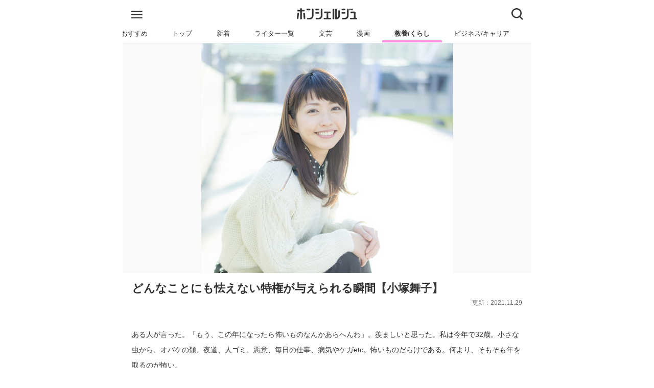

--- FILE ---
content_type: text/html
request_url: https://honcierge.jp/articles/shelf_story/4144
body_size: 19315
content:
<!doctype html>
<html data-n-head-ssr lang="ja" data-n-head="%7B%22lang%22:%7B%22ssr%22:%22ja%22%7D%7D">
  <head>
    <title>どんなことにも怯えない特権が与えられる瞬間【小塚舞子】 　 | ホンシェルジュ</title><meta data-n-head="ssr" charset="utf-8"><meta data-n-head="ssr" name="viewport" content="width=device-width,initial-scale=1"><meta data-n-head="ssr" data-hid="http-equiv" http-equiv="X-UA-Compatible" content="IE=edge"><meta data-n-head="ssr" data-hid="format-detection" name="format-detection" content="telephone=no"><meta data-n-head="ssr" data-hid="description" name="description" content="【ホンシェルジュ】 ある人が言った。「もう、この年になったら怖いものなんかあらへんわ」。羨ましいと思った。私は今年で32歳。小さな虫から、オバケの類、夜道、人ゴミ、悪意、毎日の仕事、病気やケガetc。怖いものだらけである。何より、そもそも年を取るのが怖い。  | ホンシェルジュ編集部コラム担当 "><meta data-n-head="ssr" data-hid="keywords" name="keywords" content="教養/くらし,著名人,コラム,ホンシェルジュ編集部コラム担当,おすすめ,本,ホンシェルジュ"><meta data-n-head="ssr" data-hid="og:title" property="og:title" content="どんなことにも怯えない特権が与えられる瞬間【小塚舞子】 　"><meta data-n-head="ssr" data-hid="og:type" property="og:type" content="article"><meta data-n-head="ssr" data-hid="og:url" property="og:url" content="https://honcierge.jp/articles/shelf_story/4144"><meta data-n-head="ssr" data-hid="og:image" property="og:image" content="https://resource.honcierge.jp/variants/nz8QeHFmK43mEBUPi24zbKwU/82f2a18b2d4d5d3d3d5b496e833121f856487fea35bf5456fe1a3991b7459cac"><meta data-n-head="ssr" data-hid="og:image:width" property="og:image:width" content="660"><meta data-n-head="ssr" data-hid="og:image:height" property="og:image:height" content="440"><meta data-n-head="ssr" data-hid="og:site_name" property="og:site_name" content="ホンシェルジュ"><meta data-n-head="ssr" data-hid="og:description" property="og:description" content="ある人が言った。「もう、この年になったら怖いものなんかあらへんわ」。羨ましいと思った。私は今年で32歳。小さな虫から、オバケの類、夜道、人ゴミ、悪意、毎日の仕事、病気やケガetc。怖いものだらけである。何より、そもそも年を取るのが怖い。 "><meta data-n-head="ssr" data-hid="twitter:card" name="twitter:card" content="summary_large_image"><meta data-n-head="ssr" data-hid="twitter:title" name="twitter:title" content="どんなことにも怯えない特権が与えられる瞬間【小塚舞子】 　"><meta data-n-head="ssr" data-hid="twitter:site" name="twitter:site" content="@honcierge"><meta data-n-head="ssr" data-hid="twitter:creator" name="twitter:creator" content="@honcierge"><meta data-n-head="ssr" data-hid="apple-mobile-web-app-title" name="apple-mobile-web-app-title" content="どんなことにも怯えない特権が与えられる瞬間【小塚舞子】 　"><meta data-n-head="ssr" name="robots" data-hid="robots" content="index,follow"><link data-n-head="ssr" rel="icon" type="image/x-icon" href="/images/favicon.ico"><link data-n-head="ssr" rel="apple-touch-icon" href="/images/apple-touch-icon.png"><link data-n-head="ssr" rel="preload" as="image" href="https://resource.honcierge.jp/variants/nz8QeHFmK43mEBUPi24zbKwU/82f2a18b2d4d5d3d3d5b496e833121f856487fea35bf5456fe1a3991b7459cac"><link data-n-head="ssr" rel="preconnect" link="https://adservice.google.co.jp"><link data-n-head="ssr" rel="preconnect" link="https://www.google-analytics.com"><link data-n-head="ssr" rel="canonical" href="https://honcierge.jp/articles/shelf_story/4144"><script data-n-head="ssr" data-hid="gtm-script">window._gtm_init||(window._gtm_init=1,function(t,e,n,a,i){t[n]=1==t[n]||"yes"==e[n]||1==e[n]||1==e.msDoNotTrack||t[a]&&t[a][i]&&t[a][i]()?1:0}(window,navigator,"doNotTrack","external","msTrackingProtectionEnabled"),function(a,i,o,g,m){a[m]={},a._gtm_inject=function(t){if(!a.doNotTrack&&!a[m][t]){a[m][t]=1,a[g]=a[g]||[],a[g].push({"gtm.start":(new Date).getTime(),event:"gtm.js"});var e=i.getElementsByTagName(o)[0],n=i.createElement(o);n.async=!0,n.src="https://www.googletagmanager.com/gtm.js?id="+t,e.parentNode.insertBefore(n,e)}},a._gtm_inject("GTM-MPLM39N")}(window,document,"script","dataLayer","_gtm_ids"))</script><script data-n-head="ssr" src="https://securepubads.g.doubleclick.net/tag/js/gpt.js" async></script><script data-n-head="ssr" data-hid="google_optimize" src="https://www.googleoptimize.com/optimize.js?id=OPT-KPG6FTK"></script><script data-n-head="ssr" data-hid="google_gpt" src="https://securepubads.g.doubleclick.net/tag/js/gpt.js" async></script><script data-n-head="ssr" data-hid="google_gpt_init">window.googletag=window.googletag||{cmd:[]}</script><script data-n-head="ssr" data-hid="init_gpt_ads">googletag.cmd.push(function(){googletag.pubads().setCentering(!0),googletag.pubads().collapseEmptyDivs(),googletag.pubads().enableSingleRequest(),googletag.enableServices()})</script><script data-n-head="ssr" data-hid="google_adsense" src="https://pagead2.googlesyndication.com/pagead/js/adsbygoogle.js" async></script><script data-n-head="ssr" data-hid="ld-json-article" type="application/ld+json">{"@context":"http://schema.org","@type":"Article","headline":"どんなことにも怯えない特権が与えられる瞬間【小塚舞子】 　","author":{"@type":"Person","name":"ホンシェルジュ編集部コラム担当"},"publisher":{"@type":"Organization","name":"ホンシェルジュ","logo":{"@type":"ImageObject","url":"https://honcierge.jp/images/logo.png"}},"mainEntityOfPage":{"@type":"WebPage","@id":"https://honcierge.jp/articles/shelf_story/4144"},"image":"https://resource.honcierge.jp/variants/nz8QeHFmK43mEBUPi24zbKwU/82f2a18b2d4d5d3d3d5b496e833121f856487fea35bf5456fe1a3991b7459cac","datePublished":"2017-08-30T23:00:00.000Z","dateModified":"2021-11-29T12:31:10.000Z"}</script><script data-n-head="ssr" data-hid="ld-json-breadcrumb" type="application/ld+json">{"@context":"http://schema.org","@type":"BreadcrumbList","itemListElement":[{"@type":"ListItem","position":1,"item":{"@id":"https://honcierge.jp/","name":"ホンシェルジュ"}},{"@type":"ListItem","position":2,"item":{"@id":"https://honcierge.jp/education","name":"教養/くらし"}},{"@type":"ListItem","position":3,"item":{"@id":"https://honcierge.jp/education/columns","name":"コラム"}},{"@type":"ListItem","position":4,"item":{"@id":"https://honcierge.jp/articles/shelf_story/4144","name":"どんなことにも怯えない特権が与えられる瞬間【小塚舞子】 　"}}]}</script><link rel="modulepreload" href="/_nuxt/f5715b0.modern.js" as="script"><link rel="modulepreload" href="/_nuxt/e55bd02.modern.js" as="script"><link rel="modulepreload" href="/_nuxt/2c212a9.modern.js" as="script"><link rel="modulepreload" href="/_nuxt/cafd6d1.modern.js" as="script"><link rel="modulepreload" href="/_nuxt/562cef8.modern.js" as="script"><link rel="modulepreload" href="/_nuxt/f020d0a.modern.js" as="script"><link rel="modulepreload" href="/_nuxt/364bcde.modern.js" as="script"><style data-vue-ssr-id="43cd68d9:0 28f0d85c:0 019e1cef:0 0a2bc3ec:0 68c5bb9a:0 655d2458:0 5b96118e:0 4a7101e2:0 96785a16:0 7c32ca38:0 f28a6026:0 60ab6984:0 142060da:0 f464cb06:0 561e62ec:0 75f331e5:0 56d6b4f1:0 22a4ca36:0 402209ce:0 6f96172a:0 5ade4aca:0 c729f8fe:0 db4c6a88:0 36b039a2:0 277f8c1e:0 2bd75070:0">html{font-size:16px;color:#313131;-moz-osx-font-smoothing:grayscale;-webkit-font-smoothing:antialiased;min-width:300px;overflow-x:hidden;text-rendering:optimizeLegibility;-webkit-text-size-adjust:100%;-moz-text-size-adjust:100%;text-size-adjust:100%;-webkit-overflow-scrolling:touch}body,button,input,select,textarea{font-family:BlinkMacSystemFont,-apple-system,"Segoe UI",Roboto,Oxygen,Ubuntu,Cantarell,"Fira Sans","Droid Sans","Helvetica Neue",Helvetica,Arial,sans-serif}blockquote,body,dd,dl,dt,fieldset,figure,h1,h2,h3,h4,h5,h6,hr,html,iframe,legend,li,ol,p,pre,textarea,ul{margin:0;padding:0}*,:after,:before{box-sizing:border-box}body{max-width:800px}body,img{margin:auto}img{display:block;width:auto;height:auto}a{text-decoration:none;cursor:pointer}a:visited{color:#313131}a:-webkit-any-link{color:#313131}a:link{color:#313131}a.default{text-decoration:underline;color:#00e}a.default:visited{color:#551a8b}iframe{border:0}ul{list-style:none}p{word-wrap:break-word}.title{font-size:1.2rem;margin:1rem .5rem 1rem 1rem;border-bottom:3px solid transparent}blockquote.honcierge-book{overflow:hidden;border:0;color:#444;background-color:transparent;box-sizing:border-box;font-size:12px;height:100%;width:100vw;max-width:800px;background:hsla(0,0%,43.9%,.13);position:relative;left:-1rem;margin:.5rem 0;text-align:center}blockquote.honcierge-book .title{font-size:1.4rem;margin-bottom:1rem}blockquote.honcierge-book .info dt{font-weight:700}blockquote.honcierge-book iframe{width:100%}blockquote.honcierge-book .container{max-width:640px;background-color:transparent;margin:auto}blockquote.honcierge-book .book-box{display:flex;justify-content:space-around;padding:1em;align-items:center}blockquote.honcierge-book .book-box>.book-image{margin:0;max-width:33%}blockquote.honcierge-book .book-box>.book-image>img{width:100%;box-shadow:5px 5px 5px rgba(0,0,0,.05)}blockquote.honcierge-book .book-box>.book-content{padding:0 1em;text-align:left;line-height:1.5}blockquote.honcierge-book .book-box>.book-content>.book-title{margin:0;font-size:1.5em;font-weight:700}blockquote.honcierge-book .book-box>.book-content>.book-published{margin:0 0 1em}blockquote.honcierge-book .book-box>.book-content>.book-meta dt{font-size:1.2em}blockquote.honcierge-book .book-box>.book-content>.book-meta dd{margin:0;font-size:1em}blockquote.honcierge-book .extra-content{padding:1em}blockquote.honcierge-book .shop-links{display:flex}blockquote.honcierge-book .shop-links>.shop-link{width:50%;max-width:180px}blockquote.honcierge-book .shop-links>.shop-link>a{display:block;background:#fff;box-shadow:5px 5px 5px rgba(0,0,0,.1)}blockquote.honcierge-book .shop-links>.shop-link>a>img{display:block;margin:auto;width:50%}.toppage.swiper{position:relative;overflow:hidden}.toppage.swiper .swiper-slide{display:flex;justify-content:center;align-items:center}.toppage.swiper .swiper-slide .header{width:100%;position:relative}.toppage.swiper .swiper-slide .header .eyecatch{width:100%}.toppage.swiper .swiper-slide .header .copy{font-size:1.5rem;font-weight:700;color:#fff;text-align:center;line-height:1.25;position:absolute;top:0;width:100%;transform:translateY(-50%);top:50%}.toppage.swiper .swiper-slide .header .copy .inline-block{display:block;text-shadow:0 4px 4px rgba(0,0,0,.7)}.toppage.swiper .swiper-pagination .swiper-pagination-bullet-active{background-color:#1de2a7}.toppage.swiper .swiper-button-next,.toppage.swiper .swiper-button-prev{color:#1de2a7}@font-face{font-family:swiper-icons;src:url("data:application/font-woff;charset=utf-8;base64, [base64]//wADZ2x5ZgAAAywAAADMAAAD2MHtryVoZWFkAAABbAAAADAAAAA2E2+eoWhoZWEAAAGcAAAAHwAAACQC9gDzaG10eAAAAigAAAAZAAAArgJkABFsb2NhAAAC0AAAAFoAAABaFQAUGG1heHAAAAG8AAAAHwAAACAAcABAbmFtZQAAA/gAAAE5AAACXvFdBwlwb3N0AAAFNAAAAGIAAACE5s74hXjaY2BkYGAAYpf5Hu/j+W2+MnAzMYDAzaX6QjD6/4//Bxj5GA8AuRwMYGkAPywL13jaY2BkYGA88P8Agx4j+/8fQDYfA1AEBWgDAIB2BOoAeNpjYGRgYNBh4GdgYgABEMnIABJzYNADCQAACWgAsQB42mNgYfzCOIGBlYGB0YcxjYGBwR1Kf2WQZGhhYGBiYGVmgAFGBiQQkOaawtDAoMBQxXjg/wEGPcYDDA4wNUA2CCgwsAAAO4EL6gAAeNpj2M0gyAACqxgGNWBkZ2D4/wMA+xkDdgAAAHjaY2BgYGaAYBkGRgYQiAHyGMF8FgYHIM3DwMHABGQrMOgyWDLEM1T9/w8UBfEMgLzE////P/5//f/V/xv+r4eaAAeMbAxwIUYmIMHEgKYAYjUcsDAwsLKxc3BycfPw8jEQA/[base64]/uznmfPFBNODM2K7MTQ45YEAZqGP81AmGGcF3iPqOop0r1SPTaTbVkfUe4HXj97wYE+yNwWYxwWu4v1ugWHgo3S1XdZEVqWM7ET0cfnLGxWfkgR42o2PvWrDMBSFj/IHLaF0zKjRgdiVMwScNRAoWUoH78Y2icB/yIY09An6AH2Bdu/UB+yxopYshQiEvnvu0dURgDt8QeC8PDw7Fpji3fEA4z/PEJ6YOB5hKh4dj3EvXhxPqH/SKUY3rJ7srZ4FZnh1PMAtPhwP6fl2PMJMPDgeQ4rY8YT6Gzao0eAEA409DuggmTnFnOcSCiEiLMgxCiTI6Cq5DZUd3Qmp10vO0LaLTd2cjN4fOumlc7lUYbSQcZFkutRG7g6JKZKy0RmdLY680CDnEJ+UMkpFFe1RN7nxdVpXrC4aTtnaurOnYercZg2YVmLN/d/gczfEimrE/fs/bOuq29Zmn8tloORaXgZgGa78yO9/cnXm2BpaGvq25Dv9S4E9+5SIc9PqupJKhYFSSl47+Qcr1mYNAAAAeNptw0cKwkAAAMDZJA8Q7OUJvkLsPfZ6zFVERPy8qHh2YER+3i/BP83vIBLLySsoKimrqKqpa2hp6+jq6RsYGhmbmJqZSy0sraxtbO3sHRydnEMU4uR6yx7JJXveP7WrDycAAAAAAAH//wACeNpjYGRgYOABYhkgZgJCZgZNBkYGLQZtIJsFLMYAAAw3ALgAeNolizEKgDAQBCchRbC2sFER0YD6qVQiBCv/H9ezGI6Z5XBAw8CBK/m5iQQVauVbXLnOrMZv2oLdKFa8Pjuru2hJzGabmOSLzNMzvutpB3N42mNgZGBg4GKQYzBhYMxJLMlj4GBgAYow/P/PAJJhLM6sSoWKfWCAAwDAjgbRAAB42mNgYGBkAIIbCZo5IPrmUn0hGA0AO8EFTQAA") format("woff");font-weight:400;font-style:normal}:root{--swiper-theme-color:#007aff}.swiper-container{margin-left:auto;margin-right:auto;position:relative;overflow:hidden;list-style:none;padding:0;z-index:1}.swiper-container-vertical>.swiper-wrapper{flex-direction:column}.swiper-wrapper{position:relative;width:100%;height:100%;z-index:1;display:flex;transition-property:transform;box-sizing:content-box}.swiper-container-android .swiper-slide,.swiper-wrapper{transform:translateZ(0)}.swiper-container-multirow>.swiper-wrapper{flex-wrap:wrap}.swiper-container-multirow-column>.swiper-wrapper{flex-wrap:wrap;flex-direction:column}.swiper-container-free-mode>.swiper-wrapper{transition-timing-function:ease-out;margin:0 auto}.swiper-slide{flex-shrink:0;width:100%;height:100%;position:relative;transition-property:transform}.swiper-slide-invisible-blank{visibility:hidden}.swiper-container-autoheight,.swiper-container-autoheight .swiper-slide{height:auto}.swiper-container-autoheight .swiper-wrapper{align-items:flex-start;transition-property:transform,height}.swiper-container-3d{perspective:1200px}.swiper-container-3d .swiper-cube-shadow,.swiper-container-3d .swiper-slide,.swiper-container-3d .swiper-slide-shadow-bottom,.swiper-container-3d .swiper-slide-shadow-left,.swiper-container-3d .swiper-slide-shadow-right,.swiper-container-3d .swiper-slide-shadow-top,.swiper-container-3d .swiper-wrapper{transform-style:preserve-3d}.swiper-container-3d .swiper-slide-shadow-bottom,.swiper-container-3d .swiper-slide-shadow-left,.swiper-container-3d .swiper-slide-shadow-right,.swiper-container-3d .swiper-slide-shadow-top{position:absolute;left:0;top:0;width:100%;height:100%;pointer-events:none;z-index:10}.swiper-container-3d .swiper-slide-shadow-left{background-image:linear-gradient(270deg,rgba(0,0,0,.5),transparent)}.swiper-container-3d .swiper-slide-shadow-right{background-image:linear-gradient(90deg,rgba(0,0,0,.5),transparent)}.swiper-container-3d .swiper-slide-shadow-top{background-image:linear-gradient(0deg,rgba(0,0,0,.5),transparent)}.swiper-container-3d .swiper-slide-shadow-bottom{background-image:linear-gradient(180deg,rgba(0,0,0,.5),transparent)}.swiper-container-css-mode>.swiper-wrapper{overflow:auto;scrollbar-width:none;-ms-overflow-style:none}.swiper-container-css-mode>.swiper-wrapper::-webkit-scrollbar{display:none}.swiper-container-css-mode>.swiper-wrapper>.swiper-slide{scroll-snap-align:start start}.swiper-container-horizontal.swiper-container-css-mode>.swiper-wrapper{-ms-scroll-snap-type:x mandatory;scroll-snap-type:x mandatory}.swiper-container-vertical.swiper-container-css-mode>.swiper-wrapper{-ms-scroll-snap-type:y mandatory;scroll-snap-type:y mandatory}:root{--swiper-navigation-size:44px}.swiper-button-next,.swiper-button-prev{position:absolute;top:50%;width:27px;width:calc(var(--swiper-navigation-size)/44*27);height:44px;height:var(--swiper-navigation-size);margin-top:-22px;margin-top:calc(var(--swiper-navigation-size)*-1/2);z-index:10;cursor:pointer;display:flex;align-items:center;justify-content:center;color:var(--swiper-theme-color);color:var(--swiper-navigation-color,var(--swiper-theme-color))}.swiper-button-next.swiper-button-disabled,.swiper-button-prev.swiper-button-disabled{opacity:.35;cursor:auto;pointer-events:none}.swiper-button-next:after,.swiper-button-prev:after{font-family:swiper-icons;font-size:44px;font-size:var(--swiper-navigation-size);text-transform:none!important;letter-spacing:0;text-transform:none;font-feature-settings:normal,;font-variant:normal;line-height:1}.swiper-button-prev,.swiper-container-rtl .swiper-button-next{left:10px;right:auto}.swiper-button-prev:after,.swiper-container-rtl .swiper-button-next:after{content:"prev"}.swiper-button-next,.swiper-container-rtl .swiper-button-prev{right:10px;left:auto}.swiper-button-next:after,.swiper-container-rtl .swiper-button-prev:after{content:"next"}.swiper-button-next.swiper-button-white,.swiper-button-prev.swiper-button-white{--swiper-navigation-color:#fff}.swiper-button-next.swiper-button-black,.swiper-button-prev.swiper-button-black{--swiper-navigation-color:#000}.swiper-button-lock{display:none}.swiper-pagination{position:absolute;text-align:center;transition:opacity .3s;transform:translateZ(0);z-index:10}.swiper-pagination.swiper-pagination-hidden{opacity:0}.swiper-container-horizontal>.swiper-pagination-bullets,.swiper-pagination-custom,.swiper-pagination-fraction{bottom:10px;left:0;width:100%}.swiper-pagination-bullets-dynamic{overflow:hidden;font-size:0}.swiper-pagination-bullets-dynamic .swiper-pagination-bullet{transform:scale(.33);position:relative}.swiper-pagination-bullets-dynamic .swiper-pagination-bullet-active,.swiper-pagination-bullets-dynamic .swiper-pagination-bullet-active-main{transform:scale(1)}.swiper-pagination-bullets-dynamic .swiper-pagination-bullet-active-prev{transform:scale(.66)}.swiper-pagination-bullets-dynamic .swiper-pagination-bullet-active-prev-prev{transform:scale(.33)}.swiper-pagination-bullets-dynamic .swiper-pagination-bullet-active-next{transform:scale(.66)}.swiper-pagination-bullets-dynamic .swiper-pagination-bullet-active-next-next{transform:scale(.33)}.swiper-pagination-bullet{width:8px;height:8px;display:inline-block;border-radius:100%;background:#000;opacity:.2}button.swiper-pagination-bullet{border:none;margin:0;padding:0;box-shadow:none;-webkit-appearance:none;-moz-appearance:none;appearance:none}.swiper-pagination-clickable .swiper-pagination-bullet{cursor:pointer}.swiper-pagination-bullet-active{opacity:1;background:var(--swiper-theme-color);background:var(--swiper-pagination-color,var(--swiper-theme-color))}.swiper-container-vertical>.swiper-pagination-bullets{right:10px;top:50%;transform:translate3d(0,-50%,0)}.swiper-container-vertical>.swiper-pagination-bullets .swiper-pagination-bullet{margin:6px 0;display:block}.swiper-container-vertical>.swiper-pagination-bullets.swiper-pagination-bullets-dynamic{top:50%;transform:translateY(-50%);width:8px}.swiper-container-vertical>.swiper-pagination-bullets.swiper-pagination-bullets-dynamic .swiper-pagination-bullet{display:inline-block;transition:transform .2s,top .2s}.swiper-container-horizontal>.swiper-pagination-bullets .swiper-pagination-bullet{margin:0 4px}.swiper-container-horizontal>.swiper-pagination-bullets.swiper-pagination-bullets-dynamic{left:50%;transform:translateX(-50%);white-space:nowrap}.swiper-container-horizontal>.swiper-pagination-bullets.swiper-pagination-bullets-dynamic .swiper-pagination-bullet{transition:transform .2s,left .2s}.swiper-container-horizontal.swiper-container-rtl>.swiper-pagination-bullets-dynamic .swiper-pagination-bullet{transition:transform .2s,right .2s}.swiper-pagination-progressbar{background:rgba(0,0,0,.25);position:absolute}.swiper-pagination-progressbar .swiper-pagination-progressbar-fill{background:var(--swiper-theme-color);background:var(--swiper-pagination-color,var(--swiper-theme-color));position:absolute;left:0;top:0;width:100%;height:100%;transform:scale(0);transform-origin:left top}.swiper-container-rtl .swiper-pagination-progressbar .swiper-pagination-progressbar-fill{transform-origin:right top}.swiper-container-horizontal>.swiper-pagination-progressbar,.swiper-container-vertical>.swiper-pagination-progressbar.swiper-pagination-progressbar-opposite{width:100%;height:4px;left:0;top:0}.swiper-container-horizontal>.swiper-pagination-progressbar.swiper-pagination-progressbar-opposite,.swiper-container-vertical>.swiper-pagination-progressbar{width:4px;height:100%;left:0;top:0}.swiper-pagination-white{--swiper-pagination-color:#fff}.swiper-pagination-black{--swiper-pagination-color:#000}.swiper-pagination-lock{display:none}.swiper-scrollbar{border-radius:10px;position:relative;-ms-touch-action:none;background:rgba(0,0,0,.1)}.swiper-container-horizontal>.swiper-scrollbar{position:absolute;left:1%;bottom:3px;z-index:50;height:5px;width:98%}.swiper-container-vertical>.swiper-scrollbar{position:absolute;right:3px;top:1%;z-index:50;width:5px;height:98%}.swiper-scrollbar-drag{height:100%;width:100%;position:relative;background:rgba(0,0,0,.5);border-radius:10px;left:0;top:0}.swiper-scrollbar-cursor-drag{cursor:move}.swiper-scrollbar-lock{display:none}.swiper-zoom-container{width:100%;height:100%;display:flex;justify-content:center;align-items:center;text-align:center}.swiper-zoom-container>canvas,.swiper-zoom-container>img,.swiper-zoom-container>svg{max-width:100%;max-height:100%;-o-object-fit:contain;object-fit:contain}.swiper-slide-zoomed{cursor:move}.swiper-lazy-preloader{width:42px;height:42px;position:absolute;left:50%;top:50%;margin-left:-21px;margin-top:-21px;z-index:10;transform-origin:50%;-webkit-animation:swiper-preloader-spin 1s linear infinite;animation:swiper-preloader-spin 1s linear infinite;box-sizing:border-box;border-left:4px solid var(--swiper-theme-color);border-bottom:4px solid var(--swiper-theme-color);border-right:4px solid var(--swiper-theme-color);border:4px solid var(--swiper-preloader-color,var(--swiper-theme-color));border-radius:50%;border-top:4px solid transparent}.swiper-lazy-preloader-white{--swiper-preloader-color:#fff}.swiper-lazy-preloader-black{--swiper-preloader-color:#000}@-webkit-keyframes swiper-preloader-spin{to{transform:rotate(1turn)}}@keyframes swiper-preloader-spin{to{transform:rotate(1turn)}}.swiper-container .swiper-notification{position:absolute;left:0;top:0;pointer-events:none;opacity:0;z-index:-1000}.swiper-container-fade.swiper-container-free-mode .swiper-slide{transition-timing-function:ease-out}.swiper-container-fade .swiper-slide{pointer-events:none;transition-property:opacity}.swiper-container-fade .swiper-slide .swiper-slide{pointer-events:none}.swiper-container-fade .swiper-slide-active,.swiper-container-fade .swiper-slide-active .swiper-slide-active{pointer-events:auto}.swiper-container-cube{overflow:visible}.swiper-container-cube .swiper-slide{pointer-events:none;-webkit-backface-visibility:hidden;backface-visibility:hidden;z-index:1;visibility:hidden;transform-origin:0 0;width:100%;height:100%}.swiper-container-cube .swiper-slide .swiper-slide{pointer-events:none}.swiper-container-cube.swiper-container-rtl .swiper-slide{transform-origin:100% 0}.swiper-container-cube .swiper-slide-active,.swiper-container-cube .swiper-slide-active .swiper-slide-active{pointer-events:auto}.swiper-container-cube .swiper-slide-active,.swiper-container-cube .swiper-slide-next,.swiper-container-cube .swiper-slide-next+.swiper-slide,.swiper-container-cube .swiper-slide-prev{pointer-events:auto;visibility:visible}.swiper-container-cube .swiper-slide-shadow-bottom,.swiper-container-cube .swiper-slide-shadow-left,.swiper-container-cube .swiper-slide-shadow-right,.swiper-container-cube .swiper-slide-shadow-top{z-index:0;-webkit-backface-visibility:hidden;backface-visibility:hidden}.swiper-container-cube .swiper-cube-shadow{position:absolute;left:0;bottom:0;width:100%;height:100%;background:#000;opacity:.6;filter:blur(50px);z-index:0}.swiper-container-flip{overflow:visible}.swiper-container-flip .swiper-slide{pointer-events:none;-webkit-backface-visibility:hidden;backface-visibility:hidden;z-index:1}.swiper-container-flip .swiper-slide .swiper-slide{pointer-events:none}.swiper-container-flip .swiper-slide-active,.swiper-container-flip .swiper-slide-active .swiper-slide-active{pointer-events:auto}.swiper-container-flip .swiper-slide-shadow-bottom,.swiper-container-flip .swiper-slide-shadow-left,.swiper-container-flip .swiper-slide-shadow-right,.swiper-container-flip .swiper-slide-shadow-top{z-index:0;-webkit-backface-visibility:hidden;backface-visibility:hidden}.nuxt-progress{position:fixed;top:0;left:0;right:0;height:2px;width:0;opacity:1;transition:width .1s,opacity .4s;background-color:#000;z-index:999999}.nuxt-progress.nuxt-progress-notransition{transition:none}.nuxt-progress-failed{background-color:red}.frame[data-v-487b298c]{max-width:100vw;min-height:100vh}.root[data-v-487b298c]{border-top:1px solid #eaeaea;margin-top:calc(5.1rem + 2px);min-height:70vh;position:relative;padding-bottom:7rem}.root.app[data-v-487b298c]{margin-top:0}.modal-back[data-v-487b298c]{height:100%;width:100vw;position:fixed;top:0;background-color:#313131;z-index:50;max-width:800px;transition:opacity .5s ease-in-out;opacity:0;visibility:hidden}.modal-back.shown[data-v-487b298c]{visibility:visible;opacity:.8}.global-header[data-v-449beec2]{padding:.5rem 0 0;background-color:#fff;position:fixed;z-index:100;top:0;max-width:800px;width:100%;will-change:transform;transition:transform .3s ease-in-out}.global-header.hide[data-v-449beec2]{transform:translateY(-100%)}.global-header .navbar-menu[data-v-449beec2]{flex-grow:1;flex-shrink:0;align-items:stretch;display:flex;box-shadow:none;padding:.5rem 0;height:45px;position:relative;z-index:1000}.global-header .navbar-menu .navbar-start[data-v-449beec2]{justify-content:flex-start;margin-right:auto;padding-left:1rem;display:flex;align-content:center;padding-bottom:.3rem}.global-header .navbar-menu .navbar-end[data-v-449beec2]{justify-content:flex-end;margin-left:auto;padding-right:1rem}.logo[data-v-449beec2]{max-width:7.5rem;max-height:1.4rem}.icon .hamburger[data-v-449beec2]{width:23px;height:15px}.icon .close[data-v-449beec2],.icon .search[data-v-449beec2]{width:23px;height:23px}.global-menu[data-v-7c167529]{background-color:#fff;border-bottom:1px solid #eaeaea;margin-bottom:100vh;max-height:100vh;width:100%;z-index:100;position:absolute;padding-bottom:5rem;transition:opacity .5s ease-in-out;visibility:hidden;opacity:0}.global-menu.shown[data-v-7c167529]{opacity:1;visibility:visible;overflow-y:scroll}.link[data-v-7c167529]{display:block;padding:.5rem 1rem;display:flex;align-items:center;justify-content:center}.link .right[data-v-7c167529]{height:.8rem}.link .name[data-v-7c167529]{flex:auto}.list[data-v-7c167529]{border-top:1px solid #eaeaea}.child[data-v-7c167529]{padding-left:1.5rem}.article-search[data-v-693964d8]{border-bottom:1px solid #eaeaea;background-color:#fff;width:100%;max-height:100vh;overflow:hidden;position:absolute;z-index:900;transition:opacity .5s ease-in-out;visibility:hidden;opacity:0}.article-search.shown[data-v-693964d8]{opacity:1;visibility:visible}.article-search.shown.ready[data-v-693964d8]{overflow-y:scroll}.article-search .search-box[data-v-693964d8]{width:95%;margin:.5rem auto;padding:.5rem;border-radius:2rem;box-shadow:0 3px 6px 0 rgba(0,0,0,.16);display:flex}.article-search .search-box .input[data-v-693964d8]{padding:0;font-size:1.2rem;border:none;border-radius:2rem;flex:auto}.article-search .search-box .search[data-v-693964d8]{font-size:1rem;font-weight:700;border-radius:1.6rem;box-shadow:0 3px 6px 0 rgba(0,0,0,.16);padding:.5rem 1.5rem;border:none;background-color:#1de2a7;color:#fff;flex:0 0 5rem}.article-search .search-result[data-v-693964d8]{padding:1rem}.article-search .search-result h2.title[data-v-693964d8]{border-bottom-color:#1de2a7;margin:0 0 1rem}.article-search .search-result .message[data-v-693964d8]{padding:1rem 0}.article-search .search-result .articles[data-v-693964d8] .article-link-box{position:relative;max-width:800px;display:flex;border:1px solid #ccc;margin:.5rem 0;overflow:hidden;text-decoration:none;color:#313131;max-height:7rem;border-radius:4px;width:calc(100vw - 2px);left:-1rem}.article-search .search-result .articles[data-v-693964d8] .article-link-box .thumbnail{width:12.67rem;flex-shrink:0;display:inline-flex;align-items:center}.article-search .search-result .articles[data-v-693964d8] .article-link-box .thumbnail img{width:100%;margin:0}.article-search .search-result .articles[data-v-693964d8] .article-link-box .wrapper{position:relative;flex:auto;padding:.5rem;overflow:hidden;line-height:1.2;word-break:break-all;display:table;width:-webkit-min-content;width:-moz-min-content;width:min-content}.article-search .search-result .articles[data-v-693964d8] .article-link-box .wrapper .title{font-size:1rem;font-weight:700;overflow:hidden;-webkit-line-clamp:3;display:-webkit-box;-webkit-box-orient:vertical;margin:0 0 .3rem}.article-search .search-result .articles[data-v-693964d8] .article-link-box .wrapper .description{overflow:hidden;-webkit-line-clamp:2;display:-webkit-box;-webkit-box-orient:vertical}@media (max-width:599px){.article-search .search-result .articles[data-v-693964d8] .article-link-box{max-height:6.5rem;width:100%;left:0}.article-search .search-result .articles[data-v-693964d8] .article-link-box .thumbnail{width:11.67rem}.article-search .search-result .articles[data-v-693964d8] .article-link-box .wrapper .title{font-size:.97rem;margin-bottom:0;-webkit-line-clamp:5}.article-search .search-result .articles[data-v-693964d8] .article-link-box .wrapper .description{display:none}}@media (max-width:320px){.article-search .search-result .articles[data-v-693964d8] .article-link-box{max-height:5.5rem}.article-search .search-result .articles[data-v-693964d8] .article-link-box .thumbnail{width:9.67rem}.article-search .search-result .articles[data-v-693964d8] .article-link-box .wrapper{padding:.1rem .5rem}.article-search .search-result .articles[data-v-693964d8] .article-link-box .wrapper .title{font-size:.88rem}}@media (min-width:600px){.article-search .search-result .articles[data-v-693964d8] .article-link-box{width:100%;left:0}.article-search .search-result .articles[data-v-693964d8] .article-link-box .wrapper .description{-webkit-line-clamp:3}}.article-search .search-result .algolia-logo[data-v-693964d8]{margin-right:0}.article-search .recommend[data-v-693964d8]{margin:3rem 0;padding-bottom:3rem}.article-search .recommend .message[data-v-693964d8]{margin-left:1rem;margin-bottom:1rem}.loader[data-v-693964d8],.loader[data-v-693964d8]:after{border-radius:50%;width:2.5rem;height:2.5rem}.loader[data-v-693964d8]{font-size:10px;position:relative;text-indent:-9999em;border:.5em solid #707070;border-left-color:#fff;transform:translateZ(0);-webkit-animation:load8-data-v-693964d8 1.1s linear infinite;animation:load8-data-v-693964d8 1.1s linear infinite}@-webkit-keyframes load8-data-v-693964d8{0%{transform:rotate(0)}to{transform:rotate(1turn)}}@keyframes load8-data-v-693964d8{0%{transform:rotate(0)}to{transform:rotate(1turn)}}.loader[data-v-693964d8]{margin:30px auto}.category-tabs[data-v-5c332bf5]{background-color:#fff}.category-tabs .swiper-container[data-v-5c332bf5]{padding:0 1.3rem}.swiper-slide[data-v-5c332bf5]{width:auto;text-align:center;margin:0;padding:0 1.5rem;font-size:.8rem;line-height:2.1;color:#313131}.swiper-slide.nuxt-link-active[data-v-5c332bf5]{border-bottom:4px solid transparent;font-weight:700}.swiper-button-next[data-v-5c332bf5]{right:0}.swiper-button-prev[data-v-5c332bf5]{left:0}.swiper-button-next[data-v-5c332bf5],.swiper-button-prev[data-v-5c332bf5]{background-color:#eaeaea;border:none;width:1.3rem;border-radius:10px}.swiper-button-next[data-v-5c332bf5]:after,.swiper-button-prev[data-v-5c332bf5]:after{content:""}.swiper-button-next img[data-v-5c332bf5],.swiper-button-prev img[data-v-5c332bf5]{height:1.2rem;margin:0}@media (min-width:700px){.swiper-button-next[data-v-5c332bf5],.swiper-button-prev[data-v-5c332bf5]{display:none}}.shelf_story[data-v-12e1c5b2]{position:relative}.title-area[data-v-12e1c5b2]{margin:1.1rem 1.1rem 1rem}.features[data-v-12e1c5b2]{padding:1rem 0 2rem;margin-bottom:2rem}.features .list[data-v-12e1c5b2]{padding-left:2.5rem;padding-right:1rem;list-style-type:disc}.features .list li[data-v-12e1c5b2]{margin-bottom:.5rem}.features .list p[data-v-12e1c5b2]{word-break:break-all}.features .list p.title[data-v-12e1c5b2]{font-size:1.2rem;margin:0}.features .list p.overview[data-v-12e1c5b2]{font-size:.9rem}.sub-categories[data-v-12e1c5b2]{margin:0 1rem}.eyecatch[data-v-5c212b7a]{position:relative;text-align:center;background-color:hsla(0,0%,91.8%,.3);padding-bottom:56.25%;overflow:hidden;display:flex;justify-content:center}.eyecatch .img[data-v-5c212b7a]{z-index:1;width:auto;max-width:100%;position:absolute;top:0;height:100%}.eyecatch .gradient-box[data-v-5c212b7a]{display:flex;position:absolute;bottom:0;padding:.5rem 2rem;width:100%;z-index:10;background:linear-gradient(hsla(0,0%,43.9%,.1),30%,rgba(49,49,49,.9))}.eyecatch .gradient-box .writer[data-v-5c212b7a]{display:flex;flex-direction:row;flex:auto}.eyecatch .gradient-box .writer .writer-img[data-v-5c212b7a]{width:2.5rem;height:2.5rem;border-radius:50%;border:1px solid #fff;margin:0}.eyecatch .gradient-box .writer .desc[data-v-5c212b7a]{color:#fff;line-height:1.2;display:flex;flex-direction:column;margin-left:.7rem;text-align:left}.eyecatch .gradient-box .writer .desc .writer-title[data-v-5c212b7a]{font-size:.8rem}.eyecatch .gradient-box .writer-sns-links[data-v-5c212b7a]{z-index:10}@media (max-width:599px){.eyecatch .gradient-box[data-v-5c212b7a]{padding-left:.5rem;padding-right:.5rem}}.title-area .title[data-v-35a6dc95]{font-size:1.4rem;margin:.9rem 0 .3rem;font-weight:600;line-height:1.125}.title-area .date[data-v-35a6dc95]{text-align:right;font-size:.75rem;color:#707070}.title-area .date .created[data-v-35a6dc95]{margin-left:.5rem}.title-area .overview[data-v-35a6dc95]{padding-top:.5rem;font-size:.88rem;line-height:2.14;white-space:pre-line}.title-area .line[data-v-35a6dc95]{display:block;margin:2rem auto;max-width:320px}.title-area .line img[data-v-35a6dc95]{width:100%}.curator[data-v-54422e92]{margin:2rem 0}.profile[data-v-54422e92]{display:flex;align-items:center}.profile-img[data-v-54422e92]{border-radius:50%;border:1px solid #eaeaea;margin:0;height:100px;width:100px;flex-shrink:0;-o-object-fit:cover;object-fit:cover}.profile-items[data-v-54422e92]{padding:.7rem 0 .7rem .7rem;display:flex;flex:auto}.profile-items .profile-text[data-v-54422e92]{margin:0 .4rem;flex:auto}.profile-items .profile-text .position[data-v-54422e92]{font-weight:700;font-size:.9rem;word-break:break-word}.profile-items .profile-text .name[data-v-54422e92]{font-size:1.1rem;margin:.2rem 0;word-break:break-word}.comment[data-v-54422e92]{white-space:pre-line;padding:.7rem 1.5rem 1.5rem;background-color:#f7f7f7;position:relative;margin-top:1.2rem;margin-bottom:1.2rem}.comment[data-v-54422e92]:after{content:"";position:absolute;top:-10px;left:30px;transform:rotate(45deg);border-color:#f7f7f7 transparent transparent #f7f7f7;border-style:solid;border-width:20px}@media (max-width:599px){.profile-items[data-v-54422e92]{display:unset}}.sns-links[data-v-46a8b919]{display:flex;align-items:center}.sns-links .icon[data-v-46a8b919]{width:37px;margin:5px 7px}.sns-links .icon.youtube[data-v-46a8b919]{width:46px}.sns-links .icon.link[data-v-46a8b919]{width:37px;padding:5px;background-color:#707070;border-radius:7px}@media (max-width:599px){.sns-links.hide-links-after3rd li[data-v-46a8b919]:nth-child(n+3){display:none}}@media (max-width:320px){.sns-links.hide-links-after4th li[data-v-46a8b919]:nth-child(n+4){display:none}}.ads-article-top[data-v-4da714fe]{margin:2rem auto 1rem}.ads-article-top .ad[data-v-4da714fe]{margin:auto}.section-bodies[data-v-9a573714]{padding:1rem 1rem 3rem}.section-body[data-v-143d1b16] .html-body>div>img,.section-body[data-v-143d1b16] .html-body>img{border:1px solid hsla(0,0%,91.8%,.5);width:auto;margin:auto auto 1rem;max-width:200px}.section-body[data-v-143d1b16] .html-body>div>figure{line-height:normal;margin-bottom:1rem}.section-body[data-v-143d1b16] .html-body>div>figure img{border:1px solid hsla(0,0%,91.8%,.5);width:auto;max-width:200px;margin:auto}.section-body[data-v-143d1b16] .html-body>div>figure div.source{width:200px;margin:auto;font-size:.75rem;color:#707070}.section-body[data-v-143d1b16] .html-body>div>figure.movie iframe{width:100%;height:100%;aspect-ratio:16/9}.section-body[data-v-143d1b16] .html-body>div>figure.movie div.source{width:100%}.section-body[data-v-143d1b16] .html-body>div>hr{margin:1.5rem 0}.section-body .html-body[data-v-143d1b16]{line-height:2.14;font-size:.88rem;word-break:break-word;word-wrap:break-word}.section-body .html-body[data-v-143d1b16] .table-of-contents-box-title,.section-body .html-body[data-v-143d1b16] h2{font-size:1.2rem;font-weight:700;line-height:1.5;margin:1rem 0;border-bottom:3px solid #707070;padding-bottom:.5rem}.section-body .html-body[data-v-143d1b16] h3{font-size:1.1rem;font-weight:700;line-height:1.3;margin:1rem 0}.section-body .html-body[data-v-143d1b16] h4{font-size:1rem;font-weight:700;line-height:1.25;margin:1rem 0}.section-body .html-body[data-v-143d1b16] p{margin-bottom:1rem}.section-body .html-body[data-v-143d1b16] a{text-decoration:underline;color:#00e}.section-body .html-body[data-v-143d1b16] a:visited{color:#551a8b}.section-body .html-body[data-v-143d1b16] blockquote{font-style:italic;padding:1rem .5rem 1rem 1rem;border-left:3px solid #ccc}.section-body .html-body[data-v-143d1b16] blockquote.honcierge-book{border:none;padding:0;font-style:normal}.section-body .html-body[data-v-143d1b16] figure.image{display:table;margin:auto}.section-body .html-body[data-v-143d1b16] figure.image>img{border:1px solid hsla(0,0%,91.8%,.5);width:auto;margin:auto;max-width:100%}.section-body .html-body[data-v-143d1b16] figure.image>figcaption{font-size:.7rem;background-color:hsla(0,0%,91.8%,.5);padding:.1rem .5rem}.section-body .html-body[data-v-143d1b16] ul{list-style:disc}.section-body .html-body[data-v-143d1b16] ol,.section-body .html-body[data-v-143d1b16] ul{background-color:hsla(0,0%,91.8%,.5);padding:1rem 1rem 1rem 2rem;border-radius:5px}.section-body .html-body[data-v-143d1b16] .youtube-embed{width:100%;position:relative;padding-bottom:56.25%;height:0}.section-body .html-body[data-v-143d1b16] .youtube-embed>iframe{position:absolute;top:0;left:0;width:100%;height:100%}.section-body .html-body[data-v-143d1b16] .app-affiliate-template>.html-area{text-align:center}.section-body .html-body[data-v-143d1b16] .app-affiliate-template>.aff-template{background-color:#ccc;color:#fff;max-width:90%;word-break:break-all;margin:auto;padding:.5rem 1rem;border-width:2px;border-radius:1rem;text-align:center;line-height:1.5}.section-body .html-body[data-v-143d1b16] .app-affiliate-template>.aff-template a{text-decoration:none;color:inherit;font-size:1rem;font-weight:700;white-space:pre-line;width:100%;display:inline-block}.section-body .html-body[data-v-143d1b16] .app-affiliate-template .excuse{font-size:.7rem;text-align:center;max-width:90%;margin:auto}.section-body .html-body[data-v-143d1b16] .inline-ad-wrapper{margin:1rem auto}.section-body .html-body[data-v-143d1b16] .article-link-box{position:relative;max-width:800px;display:flex;border:1px solid #ccc;margin:.5rem 0;overflow:hidden;text-decoration:none;color:#313131;max-height:7rem;border-radius:4px;width:calc(100vw - 2px);left:-1rem}.section-body .html-body[data-v-143d1b16] .article-link-box .thumbnail{width:12.67rem;flex-shrink:0;display:inline-flex;align-items:center}.section-body .html-body[data-v-143d1b16] .article-link-box .thumbnail img{width:100%;margin:0}.section-body .html-body[data-v-143d1b16] .article-link-box .wrapper{position:relative;flex:auto;padding:.5rem;overflow:hidden;line-height:1.2;word-break:break-all;display:table;width:-webkit-min-content;width:-moz-min-content;width:min-content}.section-body .html-body[data-v-143d1b16] .article-link-box .wrapper .title{font-size:1rem;font-weight:700;overflow:hidden;-webkit-line-clamp:3;display:-webkit-box;-webkit-box-orient:vertical;margin:0 0 .3rem}.section-body .html-body[data-v-143d1b16] .article-link-box .wrapper .description{overflow:hidden;-webkit-line-clamp:2;display:-webkit-box;-webkit-box-orient:vertical}@media (max-width:599px){.section-body .html-body[data-v-143d1b16] .article-link-box{max-height:6.5rem;width:100%;left:0}.section-body .html-body[data-v-143d1b16] .article-link-box .thumbnail{width:11.67rem}.section-body .html-body[data-v-143d1b16] .article-link-box .wrapper .title{font-size:.97rem;margin-bottom:0;-webkit-line-clamp:5}.section-body .html-body[data-v-143d1b16] .article-link-box .wrapper .description{display:none}}@media (max-width:320px){.section-body .html-body[data-v-143d1b16] .article-link-box{max-height:5.5rem}.section-body .html-body[data-v-143d1b16] .article-link-box .thumbnail{width:9.67rem}.section-body .html-body[data-v-143d1b16] .article-link-box .wrapper{padding:.1rem .5rem}.section-body .html-body[data-v-143d1b16] .article-link-box .wrapper .title{font-size:.88rem}}@media (min-width:600px){.section-body .html-body[data-v-143d1b16] .article-link-box{width:100%;left:0}.section-body .html-body[data-v-143d1b16] .article-link-box .wrapper .description{-webkit-line-clamp:3}}.section-body .next-button[data-v-143d1b16]{margin:2rem auto 1rem}.sns-icons ul[data-v-8f5e2332]{display:flex;justify-content:space-around;align-items:center;margin:1.5rem 0 1rem}.sns-icons ul li[data-v-8f5e2332]{cursor:pointer;list-style:none}.sns-icons ul li img[data-v-8f5e2332]{max-width:36px;max-height:36px}.sub-categories[data-v-c3c3dbda]{line-height:1.8;list-style-type:none;display:inline-flex;flex-wrap:wrap;font-weight:700;padding-left:.5rem}.sub-categories .sub-category[data-v-c3c3dbda]{padding-right:1rem;line-height:1.5}.sub-categories.on-top[data-v-c3c3dbda]{padding:0;line-height:1.5}.sub-categories.on-top .sub-category[data-v-c3c3dbda]{font-weight:400}.ads-article-bottom[data-v-061e5797]{margin:2rem auto}.ads-article-bottom .ad[data-v-061e5797]{margin:auto}.related-articles[data-v-4190f98a]{margin-top:2rem}.article-link[data-v-637c03c7]{border-top:1px solid #ccc;margin:0 1px;overflow:hidden}.article-link.last[data-v-637c03c7]{border-bottom:1px solid #ccc}.article-link .nuxt-link[data-v-637c03c7]{display:flex;align-items:center;max-height:6rem}.article-link .thumbnail[data-v-637c03c7]{width:10.67rem;flex-shrink:0;display:inline-flex;align-items:center;position:relative}.article-link .thumbnail img[data-v-637c03c7]{width:100%;height:6rem;-o-object-fit:cover;object-fit:cover}.article-link .rank[data-v-637c03c7]{position:absolute;top:0;left:0;z-index:1;display:block;width:1.8rem;height:1.8rem;font-size:1.1rem;font-weight:700;line-height:1.6;color:#fff;text-align:center;background-color:rgba(49,49,49,.8);word-wrap:normal}.article-link .headline[data-v-637c03c7]{position:relative;flex:auto;padding:.5rem;overflow:hidden;height:6rem}.article-link .headline .title[data-v-637c03c7]{font-size:.88rem;font-weight:400;margin:0 0 1rem;overflow:hidden;max-height:4rem;-webkit-line-clamp:3;display:-webkit-box;-webkit-box-orient:vertical;line-height:1.3}.article-link .headline .bottom-content[data-v-637c03c7]{position:absolute;bottom:.3rem;left:.5rem;right:.5rem;width:calc(100% - 1rem);display:flex;align-items:flex-end}.article-link .headline .bottom-content .category-label[data-v-637c03c7]{position:relative;left:0;bottom:0;height:.88rem;font-size:.62rem;padding:.1rem .9rem;z-index:10;flex-shrink:0}.article-link .headline .bottom-content .author[data-v-637c03c7]{position:relative;right:0;bottom:0;text-align:right;line-height:1.08;max-height:1.75rem;color:#707070;background-color:hsla(0,0%,100%,.9);border-radius:2px;flex:auto;white-space:nowrap;overflow:hidden;padding-top:.2rem}.article-link .headline .bottom-content .author .name[data-v-637c03c7]{font-size:.8rem}.article-link .headline .bottom-content .author .article-title[data-v-637c03c7]{font-size:.75rem}.category-label[data-v-41e56ad2]{display:inline-block;font-size:.8rem;font-weight:700;line-height:1;height:1.2rem;width:auto;min-width:3rem;padding:.2rem 1.3rem;margin-right:.5rem;border-radius:2px;color:#fff}.read-more[data-v-6a216c25]{height:3.3rem;display:flex;align-items:center}.read-more .text-block[data-v-6a216c25],.read-more[data-v-6a216c25]{text-align:center;justify-content:center;font-weight:700}.read-more .text-block .down[data-v-6a216c25],.read-more .text-block>span[data-v-6a216c25]{vertical-align:middle;display:inline-block}.read-more .text-block .down[data-v-6a216c25]{width:1.5rem;padding-left:.5rem;margin-left:0;margin-right:0}.loader[data-v-6a216c25],.loader[data-v-6a216c25]:after{border-radius:50%;width:2.5rem;height:2.5rem}.loader[data-v-6a216c25]{font-size:10px;position:relative;text-indent:-9999em;border:.5em solid #707070;border-left-color:#fff;transform:translateZ(0);-webkit-animation:load8-data-v-6a216c25 1.1s linear infinite;animation:load8-data-v-6a216c25 1.1s linear infinite}@-webkit-keyframes load8-data-v-6a216c25{0%{transform:rotate(0)}to{transform:rotate(1turn)}}@keyframes load8-data-v-6a216c25{0%{transform:rotate(0)}to{transform:rotate(1turn)}}.loader[data-v-6a216c25]{display:inline-block;margin:60px auto}.breadcrumb[data-v-0a009689]{margin-top:4rem;padding:.5rem;border-top:1px solid #eaeaea;position:absolute;bottom:0;width:100%}.breadcrumb.without-breadcrumb[data-v-0a009689]{border:none}.breadcrumb .back-to-top[data-v-0a009689]{position:absolute;top:-1.5rem;right:.5rem}.breadcrumb .text[data-v-0a009689]{display:inline;flex-wrap:wrap;white-space:pre-wrap;word-break:break-all;font-size:.9rem}.breadcrumb .text .gt[data-v-0a009689],.breadcrumb .text .link[data-v-0a009689]{color:#313131;display:inline;padding:0}.breadcrumb .text .link[data-v-0a009689]:visited{color:#313131}.back-to-top[data-v-5db22f5b]{display:flex;width:2.5rem;height:2.5rem;background-color:#707070;color:#fff;border-radius:50%;padding:0;cursor:pointer}.up[data-v-5db22f5b]{width:24px;height:16px}.global-footer[data-v-51df2e0e]{background:#313131;color:#fff;padding:1.5rem 1.5rem 6rem}.global-footer .logo[data-v-51df2e0e]{margin:2rem 0}.global-footer .menu[data-v-51df2e0e]{display:flex;flex-direction:column;margin-bottom:2rem;font-size:.95rem;line-height:1.75}.global-footer .menu a[data-v-51df2e0e]{display:inline-flex;margin-right:auto;color:#fff;margin-bottom:.2rem}.global-footer p[data-v-51df2e0e]{margin:2rem 0 0}.logo[data-v-51df2e0e]{max-width:7.5rem;max-height:1.4rem}</style><link rel="preload" href="/_nuxt/static/1769249860/articles/shelf_story/4144/state.js" as="script"><link rel="preload" href="/_nuxt/static/1769249860/articles/shelf_story/4144/payload.js" as="script"><link rel="preload" href="/_nuxt/static/1769249860/manifest.js" as="script">
  </head>
  <body>
    <noscript data-n-head="ssr" data-hid="gtm-noscript" data-pbody="true"><iframe src="https://www.googletagmanager.com/ns.html?id=GTM-MPLM39N&" height="0" width="0" style="display:none;visibility:hidden" title="gtm"></iframe></noscript><div data-server-rendered="true" id="__nuxt"><!----><div id="__layout"><div class="frame" data-v-487b298c><nav class="global-header" data-v-449beec2 data-v-487b298c><div class="navbar-menu" data-v-449beec2><div class="navbar-start icon" data-v-449beec2><!----> <img src="/images/icons/hamburger.png" alt="メニュー" loading="lazy" width="20" height="14" class="hamburger" data-v-449beec2></div> <div class="navbar-center" data-v-449beec2><a href="/" class="nuxt-link-active" data-v-449beec2><img src="/images/logo.png" alt="ホンシェルジュ ロゴ" loading="lazy" width="120" height="18" class="logo" data-v-449beec2></a></div> <div class="navbar-end icon" data-v-449beec2><!----> <img src="/images/icons/search.png" alt="検索" loading="lazy" width="23" height="23" class="search" data-v-449beec2></div></div> <nav class="global-menu" data-v-7c167529 data-v-449beec2><ul data-v-7c167529><li class="list" data-v-7c167529><a href="/" class="link nuxt-link-active" data-v-7c167529><span class="name" data-v-7c167529>トップ</span> <img src="/images/icons/chevron-right.png" alt="開く" loading="lazy" width="8" height="13" class="right" data-v-7c167529></a> <!----></li><li class="list" data-v-7c167529><a href="/about" class="link" data-v-7c167529><span class="name" data-v-7c167529>ホンシェルジュについて</span> <img src="/images/icons/chevron-right.png" alt="開く" loading="lazy" width="8" height="13" class="right" data-v-7c167529></a> <!----></li><li class="list" data-v-7c167529><a href="/features" class="link" data-v-7c167529><span class="name" data-v-7c167529>特集</span> <img src="/images/icons/chevron-right.png" alt="開く" loading="lazy" width="8" height="13" class="right" data-v-7c167529></a> <!----></li><li class="list" data-v-7c167529><a href="/recommend" class="link" data-v-7c167529><span class="name" data-v-7c167529>おすすめ</span> <img src="/images/icons/chevron-right.png" alt="開く" loading="lazy" width="8" height="13" class="right" data-v-7c167529></a> <!----></li><li class="list" data-v-7c167529><a href="/" class="link nuxt-link-active" data-v-7c167529><span class="name" data-v-7c167529>カテゴリー一覧</span> <img src="/images/icons/chevron-right.png" alt="開く" loading="lazy" width="8" height="13" class="right" data-v-7c167529></a> <ul class="children" data-v-7c167529><li class="list child" data-v-7c167529><a href="/literature" class="link" data-v-7c167529><span class="name" data-v-7c167529>文芸</span> <img src="/images/icons/chevron-right.png" alt="開く" loading="lazy" width="8" height="13" class="right" data-v-7c167529></a></li><li class="list child" data-v-7c167529><a href="/comic" class="link" data-v-7c167529><span class="name" data-v-7c167529>マンガ</span> <img src="/images/icons/chevron-right.png" alt="開く" loading="lazy" width="8" height="13" class="right" data-v-7c167529></a></li><li class="list child" data-v-7c167529><a href="/education" class="link" data-v-7c167529><span class="name" data-v-7c167529>教養/くらし</span> <img src="/images/icons/chevron-right.png" alt="開く" loading="lazy" width="8" height="13" class="right" data-v-7c167529></a></li><li class="list child" data-v-7c167529><a href="/business" class="link" data-v-7c167529><span class="name" data-v-7c167529>ビジネス/キャリア</span> <img src="/images/icons/chevron-right.png" alt="開く" loading="lazy" width="8" height="13" class="right" data-v-7c167529></a></li></ul></li><li class="list" data-v-7c167529><a href="/tags" class="link" data-v-7c167529><span class="name" data-v-7c167529>タグ一覧</span> <img src="/images/icons/chevron-right.png" alt="開く" loading="lazy" width="8" height="13" class="right" data-v-7c167529></a> <!----></li><li class="list" data-v-7c167529><a href="/termsofuse" class="link" data-v-7c167529><span class="name" data-v-7c167529>利用規約</span> <img src="/images/icons/chevron-right.png" alt="開く" loading="lazy" width="8" height="13" class="right" data-v-7c167529></a> <!----></li><li class="list" data-v-7c167529><a href="/contact" class="link" data-v-7c167529><span class="name" data-v-7c167529>お問い合わせ</span> <img src="/images/icons/chevron-right.png" alt="開く" loading="lazy" width="8" height="13" class="right" data-v-7c167529></a> <!----></li><li class="list" data-v-7c167529><a href="/company" class="link" data-v-7c167529><span class="name" data-v-7c167529>運営会社</span> <img src="/images/icons/chevron-right.png" alt="開く" loading="lazy" width="8" height="13" class="right" data-v-7c167529></a> <!----></li></ul></nav> <section class="article-search" data-v-693964d8 data-v-449beec2><form class="search-box" data-v-693964d8><input placeholder="記事を検索" class="input" data-v-693964d8> <button class="search" data-v-693964d8>検索</button></form> <!----> <!----> <!----></section> <div class="category-tabs" data-v-5c332bf5 data-v-449beec2><div class="swiper-container" data-v-5c332bf5><div class="swiper swiper-wrapper" data-v-5c332bf5><a href="/features" class="swiper-slide" style="border-bottom-color:#add836" data-v-5c332bf5>
        特集
      </a><a href="/recommend" class="swiper-slide" style="border-bottom-color:#ebc956" data-v-5c332bf5>
        おすすめ
      </a><a href="/top" class="swiper-slide" style="border-bottom-color:#1de2a7" data-v-5c332bf5>
        トップ
      </a><a href="/latest" class="swiper-slide" style="border-bottom-color:#1de2a7" data-v-5c332bf5>
        新着
      </a><a href="/concierges/list/1" class="swiper-slide" style="border-bottom-color:#ffa869" data-v-5c332bf5>
        ライター一覧
      </a><a href="/literature" class="swiper-slide" style="border-bottom-color:#ff8989" data-v-5c332bf5>
        文芸
      </a><a href="/comic" class="swiper-slide" style="border-bottom-color:#ff78ac" data-v-5c332bf5>
        漫画
      </a><a href="/education" class="swiper-slide nuxt-link-active" style="border-bottom-color:#ff8be4" data-v-5c332bf5>
        教養/くらし
      </a><a href="/business" class="swiper-slide" style="border-bottom-color:#a480de" data-v-5c332bf5>
        ビジネス/キャリア
      </a></div> <button class="swiper-button-prev" data-v-5c332bf5><img src="/images/icons/chevron-left.png" alt="前へ" loading="lazy" width="12" height="20" class="left" data-v-5c332bf5></button> <button class="swiper-button-next" data-v-5c332bf5><img src="/images/icons/chevron-right.png" alt="次へ" loading="lazy" width="12" height="20" class="right" data-v-5c332bf5></button></div></div></nav> <div class="shelf_story root" data-v-12e1c5b2 data-v-487b298c><div class="eyecatch eyecatch" data-v-5c212b7a data-v-12e1c5b2><img src="https://resource.honcierge.jp/variants/nz8QeHFmK43mEBUPi24zbKwU/82f2a18b2d4d5d3d3d5b496e833121f856487fea35bf5456fe1a3991b7459cac" alt="どんなことにも怯えない特権が与えられる瞬間【小塚舞子】 　" loading="lazy" class="img" data-v-5c212b7a> <!----></div> <div class="title-area" data-v-35a6dc95 data-v-12e1c5b2><h1 class="title" data-v-35a6dc95>
    どんなことにも怯えない特権が与えられる瞬間【小塚舞子】 　
  </h1> <div class="date" data-v-35a6dc95><span class="updated" data-v-35a6dc95>更新：2021.11.29</span></div> <p class="overview" data-v-35a6dc95>
    ある人が言った。「もう、この年になったら怖いものなんかあらへんわ」。羨ましいと思った。私は今年で32歳。小さな虫から、オバケの類、夜道、人ゴミ、悪意、毎日の仕事、病気やケガetc。怖いものだらけである。何より、そもそも年を取るのが怖い。 
  </p> <div class="curator" data-v-54422e92 data-v-35a6dc95><div class="profile" data-v-54422e92><a href="/concierges/3148" data-v-54422e92><img src="https://resource.honcierge.jp/SAMNysmx5bGp9Ppqqm3Tc1p2" alt="小塚舞子プロフィール画像" width="100" height="100" loading="lazy" class="profile-img" data-v-54422e92></a> <div class="profile-items" data-v-54422e92><a href="/concierges/3148" class="profile-text" data-v-54422e92><div class="position" data-v-54422e92>
          タレント、女優
        </div> <div class="name" data-v-54422e92>
          小塚舞子
        </div></a> <ul class="sns-links hide-links-after4th" data-v-46a8b919 data-v-54422e92></ul></div></div> <accordion html="奈良県生まれ。カレー屋巡りの趣味が高じて、カレー本やカレーロケなどに度々登場している。2018年末に女児を出産、絶賛子育て奮闘中。

■主な出演番組
ＡＢＣ：「おはよう朝日です」
ＫＴＶ：「発見たまご！ころころコロンブス」
ＴＶＯ：「おとな旅あるき旅」
他ラジオ、ＣＭ、舞台、ナレーターなど幅広い分野で活躍中。" data-v-54422e92></accordion></div> <a id="line_banner" href="https://line.me/R/ti/p/@154bujho" target="_blank" rel="noopener noreferrer" class="line" data-v-35a6dc95><img src="/images/article-banner/line.png" alt="LINE" data-v-35a6dc95></a></div> <!----> <div class="ads-article-top" data-v-4da714fe data-v-12e1c5b2><!----></div> <div class="section section-bodies" data-v-9a573714 data-v-12e1c5b2><div class="section-body" data-v-143d1b16 data-v-9a573714><div class="html-body" data-v-143d1b16>  <h2>恐怖とは非日常との対峙</h2>
  
    <p></p><p>思えば、子供の頃のほうが怖いものは少なかった。小学校の帰り道にダンゴ虫を大量にポケットの中に溜め込んだり、ビニール袋にコオロギを集めたりしていた（ごめんなさい）。</p><p>トカゲを捕まえようとしたら尻尾だけが手元に残り、本体の部分は逃げてしまったことは残念に思っていたし（これはもっとごめんなさい）、イナゴに至っては地元の秋祭りで佃煮にされていたものを平気で食べていた。 </p><p>ところが今では、蟻やてんとう虫などの可愛いと評されている虫ですら恐れるようになってしまった。あんなに探し回っていたダンゴ虫も、大量に足がある様子やピカピカとした背中が怖い。</p><p>コオロギの予測できない俊敏な動きも恐ろしいし、トカゲは生き物としてのフォルムが完璧すぎて怖い。だから何なんだ、結局のところ何が怖いのだと聞かれても、よくわからない。気持ち悪いから怖いという答えは自分でもイマイチ納得できない。</p><p>だって今、イナゴを食べるなんて絶対に嫌だけど、例えばシャコやエビなんかも見た目で言うとなかなかグロテスクなはずなのに、どちらも食卓に並んでいたら嬉々として食べるから。</p><p>生き物で言うと、私は鳥類がとんでもなく苦手で、ヒヨコやスズメ、鳩はもちろんのこと、にわとりもフクロウも怖い。</p><p>ペンギンもぎりぎり怖い。これはわりと小さい頃からだが、年々その恐怖度は増していて、歩道に鳥がいれば回り道するか、そこを歩いている人の真後ろ、もしくは鳥と反対側の真横をべったりくっついて歩かなくては前に進めない。緊張感のある撮影中でも鳥の気配を察知した瞬間に鳥の動きに全神経を集中させてしまう。</p><p></p>
  
  
    <p></p><p>こちらの方が怖い理由は明確かもしれない。まず、羽根。あんなに薄くて繊細な一枚一枚の羽根が密集してつるんとした形を生みだしている。</p><p>その、つるんの中身を想像するとそれこそ鳥肌ものだ。翼は信じられないほどのスピードでバタつかせることができ、そのバタバタの先に『飛行』がある。</p><p>人間はいくら頑張っても生身の身体で飛ぶことはできないのに、彼らはいとも簡単に宙を舞う。将来、鳥の世界で文明が発達したら、人間は負けてしまいそうだ。</p><p>そういえば、これは誰に話しても共感を得られなかったのだが、鳩が飛び立つ瞬間は「バタバタ」ではなく、「プンプン」という音が鳴っているように聞こえる。なぜ、あんな音が鳴るのか。何がこすり合わさっているのか。</p><p>……怖い。見た目で言えば、木の枝のようだったり、プラスチックのようだったりする足が、わりとしなやかに動くのも怖い。目は鋭すぎるし、嘴はとんがりすぎている。怖い。</p><p>そして、悲しいのか喜んでいるのか、怒っているのか、全く読めない感情も怖い。他にも細かいところを言い出したらキリがないくらいに、鳥は徹底的に怖いのだ。まぁ、焼き鳥もから揚げも好物だけど。</p><p>さて、ではいつからこんなことになってしまったのだろうか。鳥は怖い理由も明確だし、元々怖かったので一旦忘れるとして、ゴキブリ以外の大体の虫は、多少の勇気を持てば何でも触れた。</p><p>「蜂に刺されて以来、蜂が怖い」というならば大いにうなずけるが、そんな経験もない。しかし、虫が大好きというわけではなかったものの、あんなに躊躇なく触って遊んでいたのに、自分の成長と共に、いつのまにやらほとんど全ての虫が恐怖の対象になっている。 </p><p>しかし、都会で暮らしていれば、それほど虫と遭遇する機会もないので、困ることは少ない。実際私も、夏場の大量の蝉以外は虫を気にせずに、概ね平和に生活している。</p><p>飲み屋街に突如現れるゴキブリには驚かされるが、大抵の場合あちらの方が慌てて移動している最中なので、何とか見て見ぬフリをしてやり過ごすことができる。</p><p>しかし、部屋の中に出てくればそうもいかない。同じ空間に虫がいるということに怯えながら生活するなんて、何をするにも落ち着かない。</p><p>ここで冷静に考えてみると、恐怖とは非日常との対峙のような気がしてくる。もし、そうであれば話は早い。極端に言えば「慣れればいい」だけなのかもしれない。</p><p>子供の頃は日常的に虫にふれあっていたから平気で触れたところもあるだろうし、都会のマンションに虫が現れるのが非日常であるのに対して、田舎の一軒家にいる虫はむしろ当たり前の光景であるので、恐怖度は小さかったりする。</p><p>虫嫌いを克服したいならば、日頃から虫がいそうな場所へ出向いて少しずつ距離を縮め、触れるまではいかずとも、虫という存在を心の片隅に住まわせればいいのではなかろうか。日常的に虫と向き合うことがなくなっていくことで、虫に対する抵抗力が弱まり、恐怖心をより掻き立てられるのだろう。</p><p></p>
  
    <div class="inline-ads-default inline-ads"></div>

  
    <p>しかし、虫以外の怖いものとなるとそうはいかない。オバケに慣れるために心霊スポットにでも通おうものなら、いつか本気で取り憑かれてしまいそうだ。</p><p>夜道に慣れる前に怖い目に遭うかもしれないし、人ゴミに慣れるような体力も気力もない。悪意に慣れるためにわざわざ嫌われていたら、慣れたころには友達もいなくなっていて、せっかく身につけた悪意の耐性を試す場がなくなってしまう。</p><p><br></p><p>…思い出してしまった。鳥はどうするのだ。 </p>
  
    </div></div><div class="section-body" data-v-143d1b16 data-v-9a573714><div class="html-body" data-v-143d1b16>
  <h2>大人になるに連れて失っていく「楽しさ」への感度</h2>
  
    <p>やはり大体のことは慣れようがないから余計に怖い。では、「この年になると怖いものなんかあらへんわ」の「この年」は、果たして万人に訪れるものなのだろうか。今のところ、大人になることと怖いものが増えることは正比例しているように感じる。 </p><p>そして虫に限らず、怖いものが少なかった子供の頃の方が何をするにしてもワクワクしていた。楽しむために楽しまなくても、楽しかった。</p><p>大人になるにつれて、「楽しいこと」を意識しなければ、そう感じることが難しくなっていっているような気がする。いろんな種類の楽しさを知ってしまったことへの対価かもしれないけれど。 </p>
  
  
    <p>年を取ること自体を怖がっていたのでは元も子もないが、それでもやはり、この右肩上がりに上昇を続ける“ありとあらゆる怖いもの”から解放される「この年」が訪れることを期待したい。</p><p>どんな感じがするのだろう。子供の頃のようにわけもなくワクワクしたあの感覚を取り戻せるのだろうか。それとももっと別の感情が待っているのだろうか。</p><p>怖いものがなくなること。それが「怖いものなくなったああああ！！！ 」なんていう走り出したくなるような解放感と供に訪れるものだとしたら、その時がすごく楽しみだ（走れるような年齢だといいが）。</p><p>怖いものに慣れるための特訓はできないけれど、何でも堂々と怖がることにしようと思う。そしていつか、ゴキブリを素手でバシッとやっつけられるようなおばあちゃんになりたい。  </p>
  
    <div class="inline-ads-default inline-ads"></div>

  
    <p>さて、早速ではあるが今、堂々と怖いことがある。この支離滅裂なコラムを一から読み返すのが怖い。どう考えても答えがないと分かりきっているテーマで文章を書き始めた自分が怖い。</p><p>時計を見たら、たったこれだけを書き上げるのに信じられないくらい時間が経っている。明日……というか日付が変わって今日は締め切りだ。事務所のマネージャーから「次回のコラム楽しみにしています」とのメールがあった。この駄文を多くの人に読んでもらうのだ。あぁ。怖い、怖い、怖い……。</p>
  
    </div></div><div class="section-body" data-v-143d1b16 data-v-9a573714><div class="html-body" data-v-143d1b16>
  <h2>恐怖と向き合い、果たして克服することはできるのか</h2>
        <blockquote class="honcierge-book" data-isbn="4061859331">
  <div class="title">
    <a href="//bookmaster.honcierge.jp/i/4061859331">イビサ (講談社文庫)</a>
  </div>
  <dl class="info">
    <dt>著者</dt>
<dd>村上 龍</dd>
    <dt>出版日</dt>
<dd>1995-04-06</dd>
  </dl>
</blockquote>

  
    <p>主人公マチコは出会ったばかりの男と供にパリへ向かいます。誰もが憧れる街、誰もが羨む贅沢な旅。しかし羨んでいる暇などない程、あっという間に物語は淫らで悲惨で、非現実的な方向へと進んでいきます。</p><p>途中、読んではいけないものを読んでいるような背徳感に襲われつつも、ラストはなぜか、胸につかえたものがスッと流れるような感覚がありました。</p><p>本のタイトルと装丁の爽やかさから旅の本だと浮かれて買ってしまったことを差し引いても、今まで読んだ中ではある意味一番怖かった本です。</p>
  
        <blockquote class="honcierge-book" data-isbn="4062761750">
  <div class="title">
    <a href="//bookmaster.honcierge.jp/i/4062761750">僕にはわからない (講談社文庫)</a>
  </div>
  <dl class="info">
    <dt>著者</dt>
<dd>中島 らも</dd>
    <dt>出版日</dt>
<dd>2008-10-15</dd>
  </dl>
</blockquote>

  
    <p>らもさんのエッセイ集。「ぼくはこわがりたい」という項目があるのですが、そこに記されている『ガダラの豚』の取材時のお話に大興奮しました。</p><p>クスッと笑えて、でもゾッとする話。一度は疑問に思ったことがある話。愛すべきわるものの話。本を読んでいるのに、久しぶりに会った親友と話しているような気分になりました。心地よいぐったり感と満足感。</p>
  
</div></div></div> <section class="features" style="background-color:rgba(255,139,228,.22)" data-v-12e1c5b2><h2 class="title" data-v-12e1c5b2>この記事が含まれる特集</h2> <ul class="list" data-v-12e1c5b2><li data-v-12e1c5b2><a href="/features/kodukamaiko" class="default" data-v-12e1c5b2><p class="title" data-v-12e1c5b2>
            小塚舞子の徒然読書
          </p></a> <p class="overview" data-v-12e1c5b2>
          毎月更新！小塚舞子が日々の思うこととおすすめの本を紹介していきます。
        </p></li></ul></section> <div class="sns-icons" data-v-8f5e2332 data-v-12e1c5b2><ul data-v-8f5e2332><li class="icon-twitter" data-v-8f5e2332><img src="/images/icons/twitter.png" alt="twitter" loading="lazy" width="36" height="36" style="width:36px" data-v-8f5e2332></li><li class="icon-facebook" data-v-8f5e2332><img src="/images/icons/facebook.png" alt="facebook" loading="lazy" width="36" height="36" style="width:36px" data-v-8f5e2332></li><li class="icon-line" data-v-8f5e2332><img src="/images/icons/line.png" alt="line" loading="lazy" width="36" height="36" style="width:36px" data-v-8f5e2332></li><li class="icon-hatena" data-v-8f5e2332><img src="/images/icons/hatena.png" alt="hatena" loading="lazy" width="36" height="36" style="width:36px" data-v-8f5e2332></li></ul></div> <ul class="sub-categories sub-categories" data-v-c3c3dbda data-v-12e1c5b2><li data-v-c3c3dbda><a href="/education/celebrities" class="sub-category" style="color:#ff8be4" data-v-c3c3dbda>
      #著名人
    </a></li><li data-v-c3c3dbda><a href="/education/columns" class="sub-category" style="color:#ff8be4" data-v-c3c3dbda>
      #コラム
    </a></li></ul> <div class="ads-article-bottom" data-v-061e5797 data-v-12e1c5b2><!----></div> <div class="related-articles" data-v-4190f98a data-v-12e1c5b2><h2 class="title" style="border-bottom-color:#ff8be4" data-v-4190f98a>
    ランキング
  </h2> <div class="article-links" data-v-4190f98a><div class="article-link" data-v-637c03c7 data-v-4190f98a><a href="/articles/shelf_story/5787" class="nuxt-link" data-v-637c03c7><div class="thumbnail" data-v-637c03c7><img src="https://resource.honcierge.jp/syiacqhHaHtuYU3Faan4FrSv" alt="5分でわかる春秋戦国時代！最強の武将は誰なのか、概要も年表で整理しながら考察画像" loading="lazy" width="171" height="96" data-v-637c03c7> <p class="rank" data-v-637c03c7>
        1
      </p></div> <div class="headline" data-v-637c03c7><div class="title" data-v-637c03c7>
        5分でわかる春秋戦国時代！最強の武将は誰なのか、概要も年表で整理しながら考察
      </div> <div class="bottom-content" data-v-637c03c7><div class="category-label category-label" style="background-color:#ff8be4" data-v-41e56ad2 data-v-637c03c7>
  教養/くらし
</div> <div class="author" data-v-637c03c7><div class="name" data-v-637c03c7>
            ichitaka
          </div> <div class="article-title" data-v-637c03c7>
            歴史系ライター
          </div></div></div></div></a></div><div class="article-link" data-v-637c03c7 data-v-4190f98a><a href="/articles/shelf_story/6695" class="nuxt-link" data-v-637c03c7><div class="thumbnail" data-v-637c03c7><img src="https://resource.honcierge.jp/US2N2ZqZRir6eS3HX1XLinhm" alt="5分でわかる儒教の教え！概要や日本の歴史、弊害などをわかりやすく解説！画像" loading="lazy" width="171" height="96" data-v-637c03c7> <p class="rank" data-v-637c03c7>
        2
      </p></div> <div class="headline" data-v-637c03c7><div class="title" data-v-637c03c7>
        5分でわかる儒教の教え！概要や日本の歴史、弊害などをわかりやすく解説！
      </div> <div class="bottom-content" data-v-637c03c7><div class="category-label category-label" style="background-color:#ff8be4" data-v-41e56ad2 data-v-637c03c7>
  教養/くらし
</div> <div class="author" data-v-637c03c7><div class="name" data-v-637c03c7>
            majisaru
          </div> <div class="article-title" data-v-637c03c7>
            史学部卒の歴史好き
          </div></div></div></div></a></div><div class="article-link" data-v-637c03c7 data-v-4190f98a><a href="/articles/shelf_story/7992" class="nuxt-link" data-v-637c03c7><div class="thumbnail" data-v-637c03c7><img src="https://resource.honcierge.jp/SReCDkfmwxSKEo3Tamq9M9qd" alt="5分でわかる杜甫の魅力！生い立ち、漢詩の特徴、「春望」や名言を解説！画像" loading="lazy" width="171" height="96" data-v-637c03c7> <p class="rank" data-v-637c03c7>
        3
      </p></div> <div class="headline" data-v-637c03c7><div class="title" data-v-637c03c7>
        5分でわかる杜甫の魅力！生い立ち、漢詩の特徴、「春望」や名言を解説！
      </div> <div class="bottom-content" data-v-637c03c7><div class="category-label category-label" style="background-color:#ff8be4" data-v-41e56ad2 data-v-637c03c7>
  教養/くらし
</div> <div class="author" data-v-637c03c7><div class="name" data-v-637c03c7>
            majisaru
          </div> <div class="article-title" data-v-637c03c7>
            史学部卒の歴史好き
          </div></div></div></div></a></div><div class="article-link" data-v-637c03c7 data-v-4190f98a><a href="/articles/shelf_story/6762" class="nuxt-link" data-v-637c03c7><div class="thumbnail" data-v-637c03c7><img src="https://resource.honcierge.jp/QRcxDMTmjAYskxEXKTNMoZoS" alt="5分でわかるクズリの最強な生態！クマやラーテルと戦ったら？天敵や性格なども解説画像" loading="lazy" width="171" height="96" data-v-637c03c7> <p class="rank" data-v-637c03c7>
        4
      </p></div> <div class="headline" data-v-637c03c7><div class="title" data-v-637c03c7>
        5分でわかるクズリの最強な生態！クマやラーテルと戦ったら？天敵や性格なども解説
      </div> <div class="bottom-content" data-v-637c03c7><div class="category-label category-label" style="background-color:#ff8be4" data-v-41e56ad2 data-v-637c03c7>
  教養/くらし
</div> <div class="author" data-v-637c03c7><div class="name" data-v-637c03c7>
            marutatabokichi
          </div> <div class="article-title" data-v-637c03c7>
            歴史と読書が好き
          </div></div></div></div></a></div><div class="article-link" data-v-637c03c7 data-v-4190f98a><a href="/articles/shelf_story/12150" class="nuxt-link" data-v-637c03c7><div class="thumbnail" data-v-637c03c7><img src="https://resource.honcierge.jp/nr8JEEDVLD1BoB7aodFiRpXp" alt="『コンビニ人間』『斜陽』『天城越え』年末年始偶然の再読｜辞職プロデューサー、渾身のブックレビュー#12画像" loading="lazy" width="171" height="96" data-v-637c03c7> <p class="rank" data-v-637c03c7>
        5
      </p></div> <div class="headline" data-v-637c03c7><div class="title" data-v-637c03c7>
        『コンビニ人間』『斜陽』『天城越え』年末年始偶然の再読｜辞職プロデューサー、渾身のブックレビュー#12
      </div> <div class="bottom-content" data-v-637c03c7><div class="category-label category-label" style="background-color:#ff8be4" data-v-41e56ad2 data-v-637c03c7>
  教養/くらし
</div> <div class="author" data-v-637c03c7><div class="name" data-v-637c03c7>
            藤原 努
          </div> <div class="article-title" data-v-637c03c7>
            元ホリプロプロデューサー
          </div></div></div></div></a></div><div class="article-link" data-v-637c03c7 data-v-4190f98a><a href="/articles/shelf_story/11968" class="nuxt-link" data-v-637c03c7><div class="thumbnail" data-v-637c03c7><img src="https://resource.honcierge.jp/WfzDzKLXzFxhf58D28FomFm8" alt="【#15】※この岡山天音はフィクションです。／ズバリ言うわよ画像" loading="lazy" width="171" height="96" data-v-637c03c7> <p class="rank" data-v-637c03c7>
        6
      </p></div> <div class="headline" data-v-637c03c7><div class="title" data-v-637c03c7>
        【#15】※この岡山天音はフィクションです。／ズバリ言うわよ
      </div> <div class="bottom-content" data-v-637c03c7><div class="category-label category-label" style="background-color:#ff8be4" data-v-41e56ad2 data-v-637c03c7>
  教養/くらし
</div> <div class="author" data-v-637c03c7><div class="name" data-v-637c03c7>
            岡山天音
          </div> <div class="article-title" data-v-637c03c7>
            俳優
          </div></div></div></div></a></div><div class="article-link" data-v-637c03c7 data-v-4190f98a><a href="/articles/shelf_story/4714" class="nuxt-link" data-v-637c03c7><div class="thumbnail" data-v-637c03c7><img src="https://resource.honcierge.jp/iD2P5HHpiAG41eacqwa8sFw4" alt="5分でわかる天安門事件とは！真相、原因、死者数をわかりやすく解説！画像" loading="lazy" width="171" height="96" data-v-637c03c7> <p class="rank" data-v-637c03c7>
        7
      </p></div> <div class="headline" data-v-637c03c7><div class="title" data-v-637c03c7>
        5分でわかる天安門事件とは！真相、原因、死者数をわかりやすく解説！
      </div> <div class="bottom-content" data-v-637c03c7><div class="category-label category-label" style="background-color:#ff8be4" data-v-41e56ad2 data-v-637c03c7>
  教養/くらし
</div> <div class="author" data-v-637c03c7><div class="name" data-v-637c03c7>
            gustaaf
          </div> <div class="article-title" data-v-637c03c7>
            本を通して歴史を紹介する案内人
          </div></div></div></div></a></div><div class="article-link" data-v-637c03c7 data-v-4190f98a><a href="/articles/shelf_story/1802" class="nuxt-link" data-v-637c03c7><div class="thumbnail" data-v-637c03c7><img src="https://resource.honcierge.jp/AeLe1g8SoQB4AcqrxaRTnfof" alt="新選組についての文庫小説おすすめランキングベスト6！彼らの生き様を知る。画像" loading="lazy" width="171" height="96" data-v-637c03c7> <p class="rank" data-v-637c03c7>
        8
      </p></div> <div class="headline" data-v-637c03c7><div class="title" data-v-637c03c7>
        新選組についての文庫小説おすすめランキングベスト6！彼らの生き様を知る。
      </div> <div class="bottom-content" data-v-637c03c7><div class="category-label category-label" style="background-color:#ff8be4" data-v-41e56ad2 data-v-637c03c7>
  教養/くらし
</div> <div class="author" data-v-637c03c7><div class="name" data-v-637c03c7>
            菊沢みか
          </div> <div class="article-title" data-v-637c03c7>
            歴史好きの主婦
          </div></div></div></div></a></div><div class="article-link" data-v-637c03c7 data-v-4190f98a><a href="/articles/shelf_story/12141" class="nuxt-link" data-v-637c03c7><div class="thumbnail" data-v-637c03c7><img src="https://resource.honcierge.jp/KCAsbM9Tzhx53dXHkgCTcizD" alt="【#28】※この岡山天音はフィクションです。／ヘラがりを奏でる。画像" loading="lazy" width="171" height="96" data-v-637c03c7> <p class="rank" data-v-637c03c7>
        9
      </p></div> <div class="headline" data-v-637c03c7><div class="title" data-v-637c03c7>
        【#28】※この岡山天音はフィクションです。／ヘラがりを奏でる。
      </div> <div class="bottom-content" data-v-637c03c7><div class="category-label category-label" style="background-color:#ff8be4" data-v-41e56ad2 data-v-637c03c7>
  教養/くらし
</div> <div class="author" data-v-637c03c7><div class="name" data-v-637c03c7>
            岡山天音
          </div> <div class="article-title" data-v-637c03c7>
            俳優
          </div></div></div></div></a></div><div class="article-link last" data-v-637c03c7 data-v-4190f98a><a href="/articles/shelf_story/11505" class="nuxt-link" data-v-637c03c7><div class="thumbnail" data-v-637c03c7><img src="https://resource.honcierge.jp/gYwsqatD4sUqchXVNhcoCp5K" alt="【第6回】パンプキンポテトフライ谷拓哉の「本飲み がぶがぶがぶがぶ本」／本画像" loading="lazy" width="171" height="96" data-v-637c03c7> <p class="rank" data-v-637c03c7>
        10
      </p></div> <div class="headline" data-v-637c03c7><div class="title" data-v-637c03c7>
        【第6回】パンプキンポテトフライ谷拓哉の「本飲み がぶがぶがぶがぶ本」／本
      </div> <div class="bottom-content" data-v-637c03c7><div class="category-label category-label" style="background-color:#ff8be4" data-v-41e56ad2 data-v-637c03c7>
  教養/くらし
</div> <div class="author" data-v-637c03c7><div class="name" data-v-637c03c7>
            パンプキンポテトフライ谷拓哉
          </div> <div class="article-title" data-v-637c03c7>
            本飲み がぶがぶがぶがぶ人／漫才師
          </div></div></div></div></a></div></div> <!----></div> <div class="read-more" data-v-6a216c25 data-v-12e1c5b2><div class="text-block" data-v-6a216c25><span data-v-6a216c25>もっと見る </span> <img src="/images/icons/chevron-down.png" alt="もっと見る" loading="lazy" width="24" height="10" class="down" data-v-6a216c25></div></div> <div class="related-articles" data-v-4190f98a data-v-12e1c5b2><h2 class="title" style="border-bottom-color:#ff8be4" data-v-4190f98a>
    関連記事
  </h2> <div class="article-links" data-v-4190f98a></div> <div class="outbrain-loader" data-v-5c2e6469 data-v-4190f98a><div data-src="https://honcierge.jp/articles/shelf_story/4144" data-widget-id="AR_2" class="OUTBRAIN" data-v-5c2e6469></div></div></div> <!----> <nav class="breadcrumb breadcrumb" data-v-0a009689 data-v-12e1c5b2><div class="back-to-top back-to-top" data-v-5db22f5b data-v-0a009689><img alt="一番上に戻る" src="/images/icons/chevron-up-white.png" loading="lazy" width="24" height="16" class="up" data-v-5db22f5b></div> <div class="text" data-v-0a009689><span class="bc" data-v-0a009689><a href="/" class="link nuxt-link-active" data-v-0a009689>ホンシェルジュ</a> <span class="gt" data-v-0a009689>＞ </span></span><span class="bc" data-v-0a009689><a href="/education" class="link" data-v-0a009689>教養/くらし</a> <span class="gt" data-v-0a009689>＞ </span></span><span class="bc" data-v-0a009689><a href="/education/columns" class="link" data-v-0a009689>コラム</a> <span class="gt" data-v-0a009689>＞ </span></span><span class="bc" data-v-0a009689><a href="/articles/shelf_story/4144" aria-current="page" class="link nuxt-link-exact-active nuxt-link-active" data-v-0a009689>どんなことにも怯えない特権が与えられる瞬間【小塚舞子】 　</a> <!----></span></div></nav></div> <section class="modal-back" data-v-487b298c></section> <footer class="footer global-footer" data-v-51df2e0e data-v-487b298c><a href="/" class="nuxt-link-active" data-v-51df2e0e><img src="/images/logo-white.png" alt="ホンシェルジュ ロゴ" loading="lazy" height="18" width="120" class="logo" data-v-51df2e0e></a> <nav class="menu" data-v-51df2e0e><a href="/about" data-v-51df2e0e>
      ホンシェルジュについて
    </a><a href="/features" data-v-51df2e0e>
      特集
    </a><a href="/recommend" data-v-51df2e0e>
      おすすめ
    </a><a href="/tags" data-v-51df2e0e>
      タグ一覧
    </a><a href="/termsofuse" data-v-51df2e0e>
      利用規約
    </a><a href="/contact" data-v-51df2e0e>
      お問い合わせ
    </a><a href="/company" data-v-51df2e0e>
      運営会社
    </a> <a href="https://www.8-lynx.co.jp/privacy.html" target="_blank" data-v-51df2e0e>プライバシーポリシー</a></nav> <span class="copyright" data-v-51df2e0e>© honcierge 2025</span> <p data-v-51df2e0e>
    ※
    ホンシェルジュはAmazonのアソシエイトとして適格販売により収入を得ています。また、他アフィリエイトサービスおよび広告によりコンテンツ内で紹介した商品が購入されると、売上の一部がホンシェルジュに還元されることがあります。
  </p></footer></div></div></div><script defer src="/_nuxt/static/1769249860/articles/shelf_story/4144/state.js"></script><script>!function(){var e=document,t=e.createElement("script");if(!("noModule"in t)&&"onbeforeload"in t){var n=!1;e.addEventListener("beforeload",function(e){if(e.target===t)n=!0;else if(!e.target.hasAttribute("nomodule")||!n)return;e.preventDefault()},!0),t.type="module",t.src=".",e.head.appendChild(t),t.remove()}}()</script><script nomodule src="/_nuxt/bc1e6e2.js" defer></script><script type="module" src="/_nuxt/f5715b0.modern.js" defer></script><script nomodule src="/_nuxt/032af3d.js" defer></script><script type="module" src="/_nuxt/562cef8.modern.js" defer></script><script nomodule src="/_nuxt/4913efd.js" defer></script><script type="module" src="/_nuxt/f020d0a.modern.js" defer></script><script nomodule src="/_nuxt/3ee1cbc.js" defer></script><script nomodule src="/_nuxt/aa1a552.js" defer></script><script type="module" src="/_nuxt/364bcde.modern.js" defer></script><script nomodule src="/_nuxt/ad4710f.js" defer></script><script type="module" src="/_nuxt/e55bd02.modern.js" defer></script><script nomodule src="/_nuxt/02ad11b.js" defer></script><script type="module" src="/_nuxt/2c212a9.modern.js" defer></script><script nomodule src="/_nuxt/643fd4d.js" defer></script><script type="module" src="/_nuxt/cafd6d1.modern.js" defer></script>
  </body>
</html>


--- FILE ---
content_type: text/html; charset=utf-8
request_url: https://www.google.com/recaptcha/api2/aframe
body_size: 268
content:
<!DOCTYPE HTML><html><head><meta http-equiv="content-type" content="text/html; charset=UTF-8"></head><body><script nonce="cqqpEjb3ald8Pkv-nw-IXw">/** Anti-fraud and anti-abuse applications only. See google.com/recaptcha */ try{var clients={'sodar':'https://pagead2.googlesyndication.com/pagead/sodar?'};window.addEventListener("message",function(a){try{if(a.source===window.parent){var b=JSON.parse(a.data);var c=clients[b['id']];if(c){var d=document.createElement('img');d.src=c+b['params']+'&rc='+(localStorage.getItem("rc::a")?sessionStorage.getItem("rc::b"):"");window.document.body.appendChild(d);sessionStorage.setItem("rc::e",parseInt(sessionStorage.getItem("rc::e")||0)+1);localStorage.setItem("rc::h",'1769320416882');}}}catch(b){}});window.parent.postMessage("_grecaptcha_ready", "*");}catch(b){}</script></body></html>

--- FILE ---
content_type: application/javascript
request_url: https://honcierge.jp/_nuxt/static/1769249860/payload.js
body_size: 25329
content:
__NUXT_JSONP__("/", (function(a,b,c,d,e,f,g,h,i,j,k,l,m,n,o,p,q,r,s,t,u,v,w,x,y,z,A,B,C,D,E,F,G,H,I,J,K,L,M,N,O,P,Q,R,S,T,U,V,W,X,Y,Z,_,$,aa,ab,ac,ad,ae,af,ag,ah,ai,aj,ak,al,am,an,ao,ap,aq,ar,as,at,au,av,aw,ax,ay,az,aA,aB,aC,aD,aE,aF,aG,aH,aI,aJ,aK,aL,aM,aN,aO,aP,aQ,aR,aS,aT,aU,aV,aW,aX,aY,aZ,a_,a$,ba,bb,bc,bd,be,bf,bg,bh,bi,bj,bk,bl,bm,bn,bo,bp,bq,br,bs,bt,bu,bv,bw,bx,by,bz,bA,bB,bC,bD,bE,bF,bG,bH,bI,bJ,bK,bL,bM,bN,bO,bP,bQ,bR,bS,bT,bU,bV,bW,bX,bY,bZ,b_,b$,ca,cb,cc,cd,ce,cf,cg,ch,ci,cj,ck,cl,cm,cn,co,cp,cq,cr,cs,ct,cu,cv,cw,cx,cy,cz,cA,cB,cC,cD,cE,cF,cG,cH,cI,cJ,cK,cL,cM,cN,cO,cP,cQ,cR,cS,cT,cU,cV,cW,cX,cY,cZ,c_,c$,da,db,dc,dd,de,df){return {data:[{features:[{id:aX,title:"※この岡山天音はフィクションです。",urlKey:"okayamaamane",overview:"俳優・岡山天音、架空の自分を主人公にした「いびつ」なエッセイ×小説連載を開始！",isEnabled:a,showOnTop:a,showTitle:H,priority:ai,banner:{filename:"okayamaamane_記事タイプ用画像.png",url:"https:\u002F\u002Fresource.honcierge.jp\u002FHQgwFvQjtA4ToZ6VnTJTqbVX"}},{id:aY,title:"哲学５分講義",urlKey:"5minutes_philosophy",overview:"死ぬほど難しい哲学を、死ぬほどわかりやすく解説する『哲学５分講義』。元教員のsea the starが、哲学初心者でも５分で思想を理解できるように解説します。思想を詳しく知ることができるおすすめの本も紹介しているので、ぜひこの機会に哲学を学んでみましょう。",isEnabled:a,showOnTop:a,showTitle:H,priority:aj,banner:{filename:"哲学5分講義.png",url:"https:\u002F\u002Fresource.honcierge.jp\u002F3ABbaY3AocPQ7FR5s3EKNYXB"}},{id:aZ,title:"未来の「仕掛け人」のヒントになるコラム",urlKey:"shikakenin",overview:"華やかな芸能界には、必ず「裏方」と呼ばれる人々の試行錯誤の跡がある。その「裏方」＝「仕掛け人」が、どんなインスピレーションからヒットを生み出しているのかを探っていく特集です。",isEnabled:a,showOnTop:a,showTitle:H,priority:651,banner:{filename:"urakata_記事タイプ用画像.png",url:"https:\u002F\u002Fresource.honcierge.jp\u002FibThqe8G3UCxsdosatTKut3a"}},{id:a_,title:"真空ジェシカ ガクの岳漫読",urlKey:"shinkujessica_gaku",overview:"真空ジェシカのガクさんが、自身の芸人人生に影響を与えた漫画を紹介しながらエピソードを振り返って語ります",isEnabled:a,showOnTop:a,showTitle:H,priority:ak,banner:{filename:"gakumandoku_記事タイプ用画像.png",url:"https:\u002F\u002Fresource.honcierge.jp\u002FQfPopyZd6377xs42L1h3FTfA"}},{id:a$,title:"書評家・ライター嵯峨景子の本棚",urlKey:"sagakeiko",overview:"少女小説やライト文芸を得意とする書評家・ライターの嵯峨景子が、おすすめの本を紹介します",isEnabled:a,showOnTop:a,showTitle:H,priority:614,banner:{filename:"sagakeiko_記事タイプ用画像.png",url:"https:\u002F\u002Fresource.honcierge.jp\u002FAFBqP1mV72eXahjwAbBkL32m"}},{id:ba,title:"文化放送アナウンサー西川あやのの読書コラム",urlKey:"nishikawaayano",overview:"「西川あやの　おいでよ！クリエイティ部」ほか、文化放送のラジオ番組で大躍進中の\"文化系\"アナウンサー・西川あやのの月1連載。読んだ本の感想とともに日々のアレコレを綴ります。",isEnabled:a,showOnTop:a,showTitle:H,priority:613,banner:{filename:"nishikawaayano_記事タイプ用画像.png",url:"https:\u002F\u002Fresource.honcierge.jp\u002FJqWx3ya8vs752kJkVRt3WMZA"}},{id:bb,title:"ホンシェルジュ認定ライターの偏愛",urlKey:"nintei_writer",overview:"長年ホンシェルジュを支える本好きライターたちが、「これについて書きたい！」と作品選定から企画・執筆した記事を集めました！",isEnabled:a,showOnTop:a,showTitle:H,priority:al,banner:{filename:"nintei_writer_記事タイプ用画像.png",url:"https:\u002F\u002Fresource.honcierge.jp\u002FCwMfPpH1jzDndo5jgMozjuhm"}},{id:bc,title:"パンプキンポテトフライ谷拓哉の「本飲み がぶがぶがぶがぶ本」",urlKey:"pumpkinpotatofry_tani",overview:"パンプキンポテトフライのツッコミ・ネタ作り担当の谷さんが気ままに好きな本の話をします",isEnabled:a,showOnTop:a,showTitle:H,priority:601,banner:{filename:"pampkinpotatofry__本飲みがぶがぶがぶがぶ本_記事タイプ用画像.png",url:"https:\u002F\u002Fresource.honcierge.jp\u002F6QD1YrjnHf6ceSvrkkwWqcpN"}},{id:bd,title:"本を贈るという仕事　書店員秘話",urlKey:"bookkarte",overview:"「ひとりひとりに合った一冊を届たい」そんな思いで働く書店員さんにインタビューしてきました。",isEnabled:a,showOnTop:a,showTitle:H,priority:S,banner:{filename:"特集バナー (4).png",url:"https:\u002F\u002Fresource.honcierge.jp\u002F1r5C1Pp153PVhj5AMj2Dyc4P"}},{id:be,title:"フリースタイル書評バトル",urlKey:"syohyo_battle",overview:"毎月4名ほどの芸能人が本のおすすめバトル！どの本を読みたくなったか、投票で参加していただけます。",isEnabled:a,showOnTop:a,showTitle:H,priority:513,banner:{filename:"freestylesyohyobattle_-25E8-25A8-2598-25E4-25BA-258B-25E3-2582-25BF-25E3-2582-25A4-25E3-2583-2595-25E3-2582-259A-25E7-2594-25A8-25E7-2594-25BB-25E5-2583-258F.png",url:"https:\u002F\u002Fresource.honcierge.jp\u002FGeRHshdqf1fjrNYrSim17RYX"}}],categories:[{name:"文芸",urlKey:bf,iconFileName:"upwards-pointed-nib",showOnTop:a,color:"255,137,137",showOnTabSlider:a,tagList:[],id:bg,isEnabled:a,priority:bh,subCategories:[{id:T,name:"BL小説",urlKey:"BL-novels",isEnabled:a,showOnTop:a,order:J,banner:{filename:b,url:b}},{id:bg,name:"SF小説",urlKey:"sci-fi-novels",isEnabled:a,showOnTop:a,order:U,banner:{filename:b,url:b}},{id:3,name:"TL小説",urlKey:"TL-novels",isEnabled:a,showOnTop:a,order:L,banner:{filename:b,url:b}},{id:e,name:"ハードボイルド小説",urlKey:"hard-boiled-novels",isEnabled:a,showOnTop:a,order:V,banner:{filename:b,url:b}},{id:W,name:"ファンタジー小説",urlKey:"fantasy-novels",isEnabled:a,showOnTop:a,order:M,banner:{filename:b,url:b}},{id:6,name:"ホラー小説",urlKey:"horror-novels",isEnabled:a,showOnTop:a,order:X,banner:{filename:b,url:b}},{id:Y,name:"ミステリー小説",urlKey:"mystery-novels",isEnabled:a,showOnTop:a,order:Z,banner:{filename:b,url:b}},{id:f,name:"海外作家",urlKey:"foreign-authors",isEnabled:a,showOnTop:a,order:K,banner:{filename:b,url:b}},{id:9,name:"国内作家",urlKey:"domestic-authors",isEnabled:a,showOnTop:a,order:N,banner:{filename:b,url:b}},{id:J,name:"大衆文学",urlKey:"popular-literature",isEnabled:a,showOnTop:a,order:O,banner:{filename:b,url:b}},{id:bh,name:"純文学",urlKey:"pure-literature",isEnabled:a,showOnTop:a,order:P,banner:{filename:b,url:b}},{id:13,name:"世界文学",urlKey:"world-literature",isEnabled:a,showOnTop:a,order:_,banner:{filename:b,url:b}},{id:15,name:"青春小説",urlKey:"youth-novels",isEnabled:a,showOnTop:a,order:Q,banner:{filename:b,url:b}},{id:17,name:"歴史小説",urlKey:"historical-novels",isEnabled:a,showOnTop:a,order:$,banner:{filename:b,url:b}},{id:18,name:"恋愛小説",urlKey:"romance-novels",isEnabled:a,showOnTop:a,order:R,banner:{filename:b,url:b}},{id:19,name:"官能小説",urlKey:"sensual-novels",isEnabled:a,showOnTop:a,order:aa,banner:{filename:b,url:b}},{id:U,name:"経済小説",urlKey:"economic-novels",isEnabled:a,showOnTop:a,order:ab,banner:{filename:b,url:b}},{id:21,name:"百合小説",urlKey:"yuri-novels",isEnabled:a,showOnTop:a,order:ac,banner:{filename:b,url:b}},{id:23,name:"エッセイ",urlKey:"essays",isEnabled:a,showOnTop:a,order:ad,banner:{filename:b,url:b}},{id:25,name:"詩集",urlKey:"poem-collections",isEnabled:a,showOnTop:a,order:am,banner:{filename:b,url:b}},{id:26,name:"アンソロジー",urlKey:"anthologies",isEnabled:a,showOnTop:a,order:an,banner:{filename:b,url:b}},{id:27,name:"ジュブナイル",urlKey:"juvenile",isEnabled:a,showOnTop:a,order:ao,banner:{filename:b,url:b}},{id:28,name:"ショートショート",urlKey:"flash-fiction",isEnabled:a,showOnTop:a,order:ap,banner:{filename:b,url:b}},{id:29,name:"戯曲",urlKey:"plays",isEnabled:a,showOnTop:a,order:aq,banner:{filename:b,url:b}},{id:L,name:"泣ける小説",urlKey:"tear-jerking-novels",isEnabled:a,showOnTop:a,order:ar,banner:{filename:b,url:b}},{id:31,name:"古典",urlKey:"classics",isEnabled:a,showOnTop:a,order:as,banner:{filename:b,url:b}},{id:32,name:"時代小説",urlKey:"period-novels",isEnabled:a,showOnTop:a,order:at,banner:{filename:b,url:b}},{id:33,name:"短編小説",urlKey:"short-stories",isEnabled:a,showOnTop:a,order:au,banner:{filename:b,url:b}},{id:34,name:"冒険小説",urlKey:"adventure-novels",isEnabled:a,showOnTop:a,order:av,banner:{filename:b,url:b}},{id:35,name:"アニメ化小説",urlKey:"animated-novels",isEnabled:a,showOnTop:a,order:aw,banner:{filename:b,url:b}},{id:36,name:"ドラマ化小説",urlKey:"dramatic-novels",isEnabled:a,showOnTop:a,order:ax,banner:{filename:b,url:b}},{id:37,name:"どんでん返し小説",urlKey:"novels-with-twists",isEnabled:a,showOnTop:a,order:ae,banner:{filename:b,url:b}},{id:38,name:"ベストセラー小説",urlKey:"bestselling-novels",isEnabled:a,showOnTop:a,order:ay,banner:{filename:b,url:b}},{id:39,name:"映画化小説",urlKey:"movie-novels",isEnabled:a,showOnTop:a,order:az,banner:{filename:b,url:b}},{id:V,name:"後味が悪い小説",urlKey:"bitter-novels",isEnabled:a,showOnTop:a,order:aA,banner:{filename:b,url:b}},{id:41,name:"切ない小説",urlKey:"sad-novels",isEnabled:a,showOnTop:a,order:aB,banner:{filename:b,url:b}},{id:42,name:"読む人を選ぶ小説",urlKey:"alternative-novels",isEnabled:a,showOnTop:a,order:aC,banner:{filename:b,url:b}},{id:43,name:"微エロ小説",urlKey:"light-erotic-novels",isEnabled:a,showOnTop:a,order:aD,banner:{filename:b,url:b}},{id:44,name:"文学賞受賞作",urlKey:"literature-award-winning-works",isEnabled:a,showOnTop:a,order:aE,banner:{filename:b,url:b}},{id:45,name:"犯罪小説",urlKey:"crime-novels",isEnabled:a,showOnTop:a,order:aF,banner:{filename:b,url:b}},{id:46,name:"推理小説",urlKey:"detective-novels",isEnabled:a,showOnTop:a,order:aG,banner:{filename:b,url:b}},{id:47,name:"短歌",urlKey:"tanka",isEnabled:a,showOnTop:a,order:bi,banner:{filename:b,url:b}},{id:48,name:"俳句",urlKey:"haiku",isEnabled:a,showOnTop:a,order:aH,banner:{filename:b,url:b}},{id:_,name:"ライトノベル(異世界以外)",urlKey:"other-light-novels",isEnabled:a,showOnTop:a,order:aI,banner:{filename:b,url:b}},{id:131,name:"ライトノベル作家",urlKey:"light-novel-authors",isEnabled:a,showOnTop:a,order:aJ,banner:{filename:b,url:b}},{id:132,name:"異世界ノベル",urlKey:"alternate-world-light-novels",isEnabled:a,showOnTop:a,order:aK,banner:{filename:b,url:b}},{id:206,name:"絵本",urlKey:"picture-books",isEnabled:a,showOnTop:a,order:aL,banner:{filename:b,url:b}},{id:207,name:"絵本作家",urlKey:"picture-book-authors",isEnabled:a,showOnTop:a,order:aM,banner:{filename:b,url:b}},{id:bj,name:"事典",urlKey:"encyclopedia",isEnabled:a,showOnTop:a,order:aN,banner:{filename:b,url:b}},{id:ac,name:"児童書",urlKey:"childrens-books",isEnabled:a,showOnTop:a,order:bk,banner:{filename:b,url:b}},{id:211,name:"図鑑",urlKey:"field-guides",isEnabled:a,showOnTop:a,order:aO,banner:{filename:b,url:b}},{id:212,name:"童話",urlKey:"fairy-tales",isEnabled:a,showOnTop:a,order:S,banner:{filename:b,url:b}},{id:213,name:"昔話",urlKey:"folk-tales",isEnabled:a,showOnTop:a,order:aP,banner:{filename:b,url:b}}]},{name:aQ,urlKey:aR,iconFileName:"comic-balloons",showOnTop:a,color:"255,120,172",showOnTabSlider:a,tagList:[],id:T,isEnabled:a,priority:J,subCategories:[{id:49,name:"BL漫画",urlKey:"BL-manga",isEnabled:a,showOnTop:a,order:J,banner:{filename:b,url:b}},{id:M,name:"SF漫画",urlKey:"sci-fi-manga",isEnabled:a,showOnTop:a,order:U,banner:{filename:b,url:b}},{id:51,name:"TL漫画",urlKey:"TL-manga",isEnabled:a,showOnTop:a,order:L,banner:{filename:b,url:b}},{id:52,name:"ギャグ漫画",urlKey:"comedy-manga",isEnabled:a,showOnTop:a,order:V,banner:{filename:b,url:b}},{id:53,name:"グルメ漫画",urlKey:"gourmet-manga",isEnabled:a,showOnTop:a,order:M,banner:{filename:b,url:b}},{id:55,name:"スポーツ漫画",urlKey:"sports-manga",isEnabled:a,showOnTop:a,order:Z,banner:{filename:b,url:b}},{id:56,name:"バトル漫画",urlKey:"battle-manga",isEnabled:a,showOnTop:a,order:K,banner:{filename:b,url:b}},{id:57,name:"ファンタジー漫画",urlKey:"fantasy-manga",isEnabled:a,showOnTop:a,order:N,banner:{filename:b,url:b}},{id:58,name:"ホラー漫画",urlKey:"horror-manga",isEnabled:a,showOnTop:a,order:O,banner:{filename:b,url:b}},{id:59,name:"ミステリー漫画",urlKey:"mystery-manga",isEnabled:a,showOnTop:a,order:P,banner:{filename:b,url:b}},{id:X,name:"音楽漫画",urlKey:"music",isEnabled:a,showOnTop:a,order:aS,banner:{filename:b,url:b}},{id:61,name:"女性漫画",urlKey:"womens-manga",isEnabled:a,showOnTop:a,order:_,banner:{filename:b,url:b}},{id:62,name:"少女漫画",urlKey:"girls-manga",isEnabled:a,showOnTop:a,order:af,banner:{filename:b,url:b}},{id:63,name:"少年漫画",urlKey:"boys-manga",isEnabled:a,showOnTop:a,order:Q,banner:{filename:b,url:b}},{id:64,name:"青年漫画",urlKey:"youth-manga",isEnabled:a,showOnTop:a,order:ag,banner:{filename:b,url:b}},{id:65,name:"日常漫画",urlKey:"everyday-manga",isEnabled:a,showOnTop:a,order:$,banner:{filename:b,url:b}},{id:66,name:"冒険漫画",urlKey:"adventure-manga",isEnabled:a,showOnTop:a,order:R,banner:{filename:b,url:b}},{id:68,name:"漫画家",urlKey:"manga-artists",isEnabled:a,showOnTop:a,order:ab,banner:{filename:b,url:b}},{id:Z,name:"恋愛漫画",urlKey:"romance-manga",isEnabled:a,showOnTop:a,order:ah,banner:{filename:b,url:b}},{id:71,name:"異世界漫画",urlKey:"alternate-world-manga",isEnabled:a,showOnTop:a,order:ad,banner:{filename:b,url:b}},{id:72,name:"職業漫画",urlKey:"occupational-manga",isEnabled:a,showOnTop:a,order:aT,banner:{filename:b,url:b}},{id:73,name:"成人向け漫画",urlKey:"adult-manga",isEnabled:a,showOnTop:a,order:am,banner:{filename:b,url:b}},{id:74,name:"百合漫画",urlKey:"yuri-manga",isEnabled:a,showOnTop:a,order:an,banner:{filename:b,url:b}},{id:75,name:"医療漫画",urlKey:"medical-manga",isEnabled:a,showOnTop:a,order:ao,banner:{filename:b,url:b}},{id:76,name:"4コマ漫画",urlKey:"4-panel-manga",isEnabled:a,showOnTop:a,order:ap,banner:{filename:b,url:b}},{id:77,name:"WEB漫画",urlKey:"web-manga",isEnabled:a,showOnTop:a,order:aq,banner:{filename:b,url:b}},{id:be,name:"アメコミ",urlKey:"american-comics",isEnabled:a,showOnTop:a,order:ar,banner:{filename:b,url:b}},{id:79,name:"格闘漫画",urlKey:"fighting-manga",isEnabled:a,showOnTop:a,order:as,banner:{filename:b,url:b}},{id:K,name:"完結作品",urlKey:"completed-works",isEnabled:a,showOnTop:a,order:at,banner:{filename:b,url:b}},{id:81,name:"泣ける漫画",urlKey:"tear-jerking-manga",isEnabled:a,showOnTop:a,order:au,banner:{filename:b,url:b}},{id:82,name:"青春漫画",urlKey:"adolescent-manga",isEnabled:a,showOnTop:a,order:av,banner:{filename:b,url:b}},{id:83,name:"犯罪・推理漫画",urlKey:"crime-detective-manga",isEnabled:a,showOnTop:a,order:aw,banner:{filename:b,url:b}},{id:bd,name:"漫画アプリ",urlKey:"manga-apps",isEnabled:a,showOnTop:a,order:ax,banner:{filename:b,url:b}},{id:bc,name:"無料漫画",urlKey:"free-manga",isEnabled:a,showOnTop:a,order:ae,banner:{filename:b,url:b}},{id:86,name:"アクション漫画",urlKey:"action-manga",isEnabled:a,showOnTop:a,order:ay,banner:{filename:b,url:b}},{id:a_,name:"アニメ化漫画",urlKey:"animated-manga",isEnabled:a,showOnTop:a,order:az,banner:{filename:b,url:b}},{id:ba,name:"エロ漫画",urlKey:"erotic-manga",isEnabled:a,showOnTop:a,order:aA,banner:{filename:b,url:b}},{id:a$,name:"お仕事漫画",urlKey:"work-manga",isEnabled:a,showOnTop:a,order:aB,banner:{filename:b,url:b}},{id:N,name:"グロ漫画",urlKey:"grotesque-manga",isEnabled:a,showOnTop:a,order:aC,banner:{filename:b,url:b}},{id:bb,name:"スッキリする漫画",urlKey:"satisfying-manga",isEnabled:a,showOnTop:a,order:aD,banner:{filename:b,url:b}},{id:aZ,name:"ドラマ化漫画",urlKey:"dramatic-manga",isEnabled:a,showOnTop:a,order:aE,banner:{filename:b,url:b}},{id:93,name:"ドロドロ漫画",urlKey:"human-conflict-manga",isEnabled:a,showOnTop:a,order:aF,banner:{filename:b,url:b}},{id:94,name:"ハラハラする漫画",urlKey:"suspenseful-manga",isEnabled:a,showOnTop:a,order:aG,banner:{filename:b,url:b}},{id:aY,name:"ビジネス書漫画",urlKey:"business-manga",isEnabled:a,showOnTop:a,order:bi,banner:{filename:b,url:b}},{id:aX,name:"ベストセラー漫画",urlKey:"bestselling-manga",isEnabled:a,showOnTop:a,order:aH,banner:{filename:b,url:b}},{id:97,name:"モヤモヤする漫画",urlKey:"gloomy-manga",isEnabled:a,showOnTop:a,order:aI,banner:{filename:b,url:b}},{id:98,name:"ワクワクする漫画",urlKey:"exciting-manga",isEnabled:a,showOnTop:a,order:aJ,banner:{filename:b,url:b}},{id:99,name:"映画化漫画",urlKey:"movie-manga",isEnabled:a,showOnTop:a,order:aK,banner:{filename:b,url:b}},{id:O,name:"学習漫画",urlKey:"study-manga",isEnabled:a,showOnTop:a,order:aL,banner:{filename:b,url:b}},{id:101,name:"胸キュン漫画",urlKey:"heart-pounding-manga",isEnabled:a,showOnTop:a,order:aM,banner:{filename:b,url:b}},{id:102,name:"後味が悪い漫画",urlKey:"bitter-manga",isEnabled:a,showOnTop:a,order:bl,banner:{filename:b,url:b}},{id:103,name:"実写化漫画",urlKey:"live-action-manga",isEnabled:a,showOnTop:a,order:aN,banner:{filename:b,url:b}},{id:104,name:"社会派漫画",urlKey:"social-manga",isEnabled:a,showOnTop:a,order:bk,banner:{filename:b,url:b}},{id:105,name:"切ない漫画",urlKey:"sad-manga",isEnabled:a,showOnTop:a,order:aO,banner:{filename:b,url:b}},{id:106,name:"絶望漫画",urlKey:"hopeless-manga",isEnabled:a,showOnTop:a,order:S,banner:{filename:b,url:b}},{id:107,name:"読む人を選ぶ漫画",urlKey:"alternative-manga",isEnabled:a,showOnTop:a,order:aP,banner:{filename:b,url:b}},{id:108,name:"熱くなる漫画",urlKey:"hot-manga",isEnabled:a,showOnTop:a,order:bm,banner:{filename:b,url:b}},{id:109,name:"不倫漫画",urlKey:"adultery-manga",isEnabled:a,showOnTop:a,order:al,banner:{filename:b,url:b}},{id:P,name:"復讐漫画",urlKey:"revenge-manga",isEnabled:a,showOnTop:a,order:ak,banner:{filename:b,url:b}},{id:111,name:"漫画賞受賞作",urlKey:"manga-award-winning-works",isEnabled:a,showOnTop:a,order:bn,banner:{filename:b,url:b}},{id:112,name:"名作漫画",urlKey:"manga-masterpieces",isEnabled:a,showOnTop:a,order:bo,banner:{filename:b,url:b}},{id:113,name:"料理・レシピ漫画",urlKey:"cooking-recipe-manga",isEnabled:a,showOnTop:a,order:bp,banner:{filename:b,url:b}},{id:114,name:"和む漫画",urlKey:"calm-manga",isEnabled:a,showOnTop:a,order:aj,banner:{filename:b,url:b}},{id:115,name:"鬱漫画",urlKey:"depressing-manga",isEnabled:a,showOnTop:a,order:ai,banner:{filename:b,url:b}},{id:116,name:"ヤンキー漫画",urlKey:"delinquent-manga",isEnabled:a,showOnTop:a,order:bq,banner:{filename:b,url:b}},{id:117,name:"ラブコメ漫画",urlKey:"romantic-comedy-manga",isEnabled:a,showOnTop:a,order:br,banner:{filename:b,url:b}},{id:118,name:"ゲームコミカライズ",urlKey:"game-comicalization",isEnabled:a,showOnTop:a,order:bs,banner:{filename:b,url:b}},{id:119,name:"ラノベコミカライズ",urlKey:"light-novel-comicalization",isEnabled:a,showOnTop:a,order:bt,banner:{filename:b,url:b}},{id:aS,name:"囲碁・将棋漫画",urlKey:"go-shogi-manga",isEnabled:a,showOnTop:a,order:bu,banner:{filename:b,url:b}},{id:121,name:"頭脳戦・心理戦漫画",urlKey:"intellectual-pyschological-warfare-manga",isEnabled:a,showOnTop:a,order:bv,banner:{filename:b,url:b}},{id:122,name:"歴史ロマン漫画",urlKey:"historical-romance-manga",isEnabled:a,showOnTop:a,order:bw,banner:{filename:b,url:b}},{id:123,name:"史実漫画",urlKey:"historical-fact-manga",isEnabled:a,showOnTop:a,order:bx,banner:{filename:b,url:b}},{id:124,name:"フィクション漫画",urlKey:"fictional-manga",isEnabled:a,showOnTop:a,order:by,banner:{filename:b,url:b}},{id:125,name:"アート漫画",urlKey:"art-manga",isEnabled:a,showOnTop:a,order:bz,banner:{filename:b,url:b}},{id:126,name:"ダークファンタジー漫画",urlKey:"dark-fantasy-manga",isEnabled:a,showOnTop:a,order:bA,banner:{filename:b,url:b}},{id:127,name:"裏社会漫画",urlKey:"underworld-manga",isEnabled:a,showOnTop:a,order:bB,banner:{filename:b,url:b}},{id:128,name:"ギャンブル漫画",urlKey:"gambling-manga",isEnabled:a,showOnTop:a,order:bC,banner:{filename:b,url:b}},{id:129,name:"社会課題漫画",urlKey:"social-issues-manga",isEnabled:a,showOnTop:a,order:bD,banner:{filename:b,url:b}},{id:246,name:"マンガペディア公式",urlKey:"mangapedia_official",isEnabled:a,showOnTop:a,order:bE,banner:{filename:b,url:b}}]},{name:h,urlKey:g,iconFileName:"square-academic-cap",showOnTop:a,color:"255,139,228",showOnTabSlider:a,tagList:[],id:e,isEnabled:a,priority:f,subCategories:[{id:133,name:"テクノロジー",urlKey:"technology",isEnabled:a,showOnTop:a,order:J,banner:{filename:b,url:b}},{id:134,name:"医学\u002F薬学",urlKey:"medicine-pharmacy",isEnabled:a,showOnTop:a,order:U,banner:{filename:b,url:b}},{id:135,name:"宇宙",urlKey:"space",isEnabled:a,showOnTop:a,order:L,banner:{filename:b,url:b}},{id:137,name:"化学",urlKey:"chemistry",isEnabled:a,showOnTop:a,order:M,banner:{filename:b,url:b}},{id:138,name:"学問",urlKey:"academic",isEnabled:a,showOnTop:a,order:X,banner:{filename:b,url:b}},{id:af,name:"経営",urlKey:"management",isEnabled:a,showOnTop:a,order:K,banner:{filename:b,url:b}},{id:141,name:"経済",urlKey:"economics",isEnabled:a,showOnTop:a,order:N,banner:{filename:b,url:b}},{id:142,name:"芸術",urlKey:"art",isEnabled:a,showOnTop:a,order:O,banner:{filename:b,url:b}},{id:143,name:"言語学",urlKey:"linguistics",isEnabled:a,showOnTop:a,order:P,banner:{filename:b,url:b}},{id:146,name:"社会学",urlKey:"sociology",isEnabled:a,showOnTop:a,order:af,banner:{filename:b,url:b}},{id:147,name:"宗教",urlKey:"religion",isEnabled:a,showOnTop:a,order:Q,banner:{filename:b,url:b}},{id:148,name:"心理学",urlKey:"psychology",isEnabled:a,showOnTop:a,order:ag,banner:{filename:b,url:b}},{id:Q,name:"人類学\u002F考古学",urlKey:"anthropology-archeology",isEnabled:a,showOnTop:a,order:R,banner:{filename:b,url:b}},{id:151,name:"数学",urlKey:"math",isEnabled:a,showOnTop:a,order:aa,banner:{filename:b,url:b}},{id:152,name:"政治",urlKey:"politics",isEnabled:a,showOnTop:a,order:ab,banner:{filename:b,url:b}},{id:153,name:"生物学",urlKey:"biology",isEnabled:a,showOnTop:a,order:ac,banner:{filename:b,url:b}},{id:154,name:"生命科学",urlKey:"life-sciences",isEnabled:a,showOnTop:a,order:ah,banner:{filename:b,url:b}},{id:155,name:"地質学\u002F惑星科学",urlKey:"geology-planetary-sciences",isEnabled:a,showOnTop:a,order:ad,banner:{filename:b,url:b}},{id:156,name:"哲学",urlKey:"philosophy",isEnabled:a,showOnTop:a,order:aT,banner:{filename:b,url:b}},{id:157,name:"統計学",urlKey:"statistics",isEnabled:a,showOnTop:a,order:am,banner:{filename:b,url:b}},{id:158,name:"農業",urlKey:"agriculture",isEnabled:a,showOnTop:a,order:an,banner:{filename:b,url:b}},{id:159,name:"物理",urlKey:"physics",isEnabled:a,showOnTop:a,order:ao,banner:{filename:b,url:b}},{id:ag,name:"文学",urlKey:bf,isEnabled:a,showOnTop:a,order:ap,banner:{filename:b,url:b}},{id:161,name:"歴史",urlKey:"history",isEnabled:a,showOnTop:a,order:aq,banner:{filename:b,url:b}},{id:162,name:"偉人",urlKey:"notable-individuals",isEnabled:a,showOnTop:a,order:ar,banner:{filename:b,url:b}},{id:163,name:"世界史",urlKey:"world-history",isEnabled:a,showOnTop:a,order:as,banner:{filename:b,url:b}},{id:164,name:"戦国",urlKey:"sengoku",isEnabled:a,showOnTop:a,order:at,banner:{filename:b,url:b}},{id:165,name:"日本史",urlKey:"japanese-history",isEnabled:a,showOnTop:a,order:au,banner:{filename:b,url:b}},{id:166,name:"幕末",urlKey:"bakumatsu",isEnabled:a,showOnTop:a,order:av,banner:{filename:b,url:b}},{id:167,name:"歴史上の事件",urlKey:"historical-events",isEnabled:a,showOnTop:a,order:aw,banner:{filename:b,url:b}},{id:187,name:"いぬ",urlKey:"dogs",isEnabled:a,showOnTop:a,order:ax,banner:{filename:b,url:b}},{id:188,name:"お金",urlKey:"money",isEnabled:a,showOnTop:a,order:ae,banner:{filename:b,url:b}},{id:189,name:"グルメ",urlKey:"gourmet",isEnabled:a,showOnTop:a,order:ay,banner:{filename:b,url:b}},{id:aa,name:"ペット",urlKey:"pets",isEnabled:a,showOnTop:a,order:az,banner:{filename:b,url:b}},{id:191,name:"トラベル",urlKey:"travel",isEnabled:a,showOnTop:a,order:aA,banner:{filename:b,url:b}},{id:192,name:"ねこ",urlKey:"cats",isEnabled:a,showOnTop:a,order:aB,banner:{filename:b,url:b}},{id:193,name:"ビューティ",urlKey:"beauty",isEnabled:a,showOnTop:a,order:aC,banner:{filename:b,url:b}},{id:194,name:"ファッション",urlKey:"fashion",isEnabled:a,showOnTop:a,order:aD,banner:{filename:b,url:b}},{id:195,name:"ファミリー",urlKey:"family",isEnabled:a,showOnTop:a,order:aE,banner:{filename:b,url:b}},{id:196,name:"ヘルスケア",urlKey:"healthcare",isEnabled:a,showOnTop:a,order:aF,banner:{filename:b,url:b}},{id:197,name:"メンタル",urlKey:"mental",isEnabled:a,showOnTop:a,order:aG,banner:{filename:b,url:b}},{id:199,name:"教育",urlKey:g,isEnabled:a,showOnTop:a,order:aH,banner:{filename:b,url:b}},{id:ab,name:"結婚",urlKey:"marriage",isEnabled:a,showOnTop:a,order:aI,banner:{filename:b,url:b}},{id:201,name:"子育て",urlKey:"parenting",isEnabled:a,showOnTop:a,order:aJ,banner:{filename:b,url:b}},{id:bF,name:"人間関係",urlKey:"relationships",isEnabled:a,showOnTop:a,order:aK,banner:{filename:b,url:b}},{id:203,name:"料理",urlKey:"cuisine",isEnabled:a,showOnTop:a,order:aL,banner:{filename:b,url:b}},{id:204,name:"恋愛",urlKey:"love",isEnabled:a,showOnTop:a,order:aM,banner:{filename:b,url:b}},{id:205,name:"慣習・マナー",urlKey:"custom-manners",isEnabled:a,showOnTop:a,order:bl,banner:{filename:b,url:b}},{id:214,name:"アニメ",urlKey:"anime",isEnabled:a,showOnTop:a,order:aN,banner:{filename:b,url:b}},{id:216,name:"ゲーム",urlKey:"games",isEnabled:a,showOnTop:a,order:aO,banner:{filename:b,url:b}},{id:217,name:"ドラマ",urlKey:"drama",isEnabled:a,showOnTop:a,order:S,banner:{filename:b,url:b}},{id:218,name:"映画",urlKey:"movies",isEnabled:a,showOnTop:a,order:aP,banner:{filename:b,url:b}},{id:219,name:"音楽",urlKey:"music-manga",isEnabled:a,showOnTop:a,order:bm,banner:{filename:b,url:b}},{id:ah,name:"芸能",urlKey:"performing-arts",isEnabled:a,showOnTop:a,order:al,banner:{filename:b,url:b}},{id:221,name:"写真集",urlKey:"photo-albums",isEnabled:a,showOnTop:a,order:ak,banner:{filename:b,url:b}},{id:222,name:"著名人",urlKey:"celebrities",isEnabled:a,showOnTop:a,order:bn,banner:{filename:b,url:b}},{id:223,name:"コラム",urlKey:"columns",isEnabled:a,showOnTop:a,order:bo,banner:{filename:b,url:b}},{id:224,name:"サッカー",urlKey:"soccer",isEnabled:a,showOnTop:a,order:bp,banner:{filename:b,url:b}},{id:225,name:"スポーツ",urlKey:"sports",isEnabled:a,showOnTop:a,order:aj,banner:{filename:b,url:b}},{id:226,name:"デザイン",urlKey:"design",isEnabled:a,showOnTop:a,order:ai,banner:{filename:b,url:b}},{id:227,name:"バスケットボール",urlKey:"basketball",isEnabled:a,showOnTop:a,order:bq,banner:{filename:b,url:b}},{id:228,name:"自動車",urlKey:"automobile",isEnabled:a,showOnTop:a,order:br,banner:{filename:b,url:b}},{id:229,name:"趣味(その他)",urlKey:"hobbies-other",isEnabled:a,showOnTop:a,order:bs,banner:{filename:b,url:b}},{id:ad,name:"美術",urlKey:"fine-arts",isEnabled:a,showOnTop:a,order:bt,banner:{filename:b,url:b}},{id:231,name:"野球",urlKey:"baseball",isEnabled:a,showOnTop:a,order:bu,banner:{filename:b,url:b}},{id:232,name:"自伝",urlKey:"autobiographies",isEnabled:a,showOnTop:a,order:bv,banner:{filename:b,url:b}},{id:233,name:"新書",urlKey:"pocket-books",isEnabled:a,showOnTop:a,order:bw,banner:{filename:b,url:b}},{id:234,name:"クリスマス",urlKey:"christmas",isEnabled:a,showOnTop:a,order:bx,banner:{filename:b,url:b}},{id:235,name:"プレゼント",urlKey:"presents",isEnabled:a,showOnTop:a,order:by,banner:{filename:b,url:b}},{id:236,name:"現代社会",urlKey:"modern-society",isEnabled:a,showOnTop:a,order:bz,banner:{filename:b,url:b}},{id:237,name:"国際",urlKey:"international",isEnabled:a,showOnTop:a,order:bA,banner:{filename:b,url:b}},{id:238,name:"国内",urlKey:"domestic",isEnabled:a,showOnTop:a,order:bB,banner:{filename:b,url:b}},{id:239,name:"思想",urlKey:"thoughts",isEnabled:a,showOnTop:a,order:bC,banner:{filename:b,url:b}},{id:aT,name:"事件",urlKey:"events",isEnabled:a,showOnTop:a,order:bD,banner:{filename:b,url:b}},{id:241,name:"書評",urlKey:"book-reviews",isEnabled:a,showOnTop:a,order:820,banner:{filename:b,url:b}},{id:242,name:"日本文化",urlKey:"japanese-culture",isEnabled:a,showOnTop:a,order:bE,banner:{filename:b,url:b}},{id:243,name:"文化",urlKey:"culture",isEnabled:a,showOnTop:a,order:840,banner:{filename:b,url:b}},{id:244,name:"民俗",urlKey:"folk-customs",isEnabled:a,showOnTop:a,order:850,banner:{filename:b,url:b}}]},{name:aU,urlKey:aV,iconFileName:"piggy-bank",showOnTop:a,color:"164,128,222",showOnTabSlider:a,tagList:[],id:W,isEnabled:a,priority:Y,subCategories:[{id:168,name:"キャリア",urlKey:"career",isEnabled:a,showOnTop:a,order:J,banner:{filename:b,url:b}},{id:$,name:"ビジネス書要約",urlKey:"business-book-digests",isEnabled:a,showOnTop:a,order:L,banner:{filename:b,url:b}},{id:171,name:"マーケティング",urlKey:"marketing",isEnabled:a,showOnTop:a,order:V,banner:{filename:b,url:b}},{id:172,name:"会社分析",urlKey:"company-analysis",isEnabled:a,showOnTop:a,order:M,banner:{filename:b,url:b}},{id:173,name:"学習",urlKey:"learning",isEnabled:a,showOnTop:a,order:X,banner:{filename:b,url:b}},{id:174,name:"語学",urlKey:"language",isEnabled:a,showOnTop:a,order:Z,banner:{filename:b,url:b}},{id:175,name:"資格・検定",urlKey:"qualification-certification",isEnabled:a,showOnTop:a,order:K,banner:{filename:b,url:b}},{id:176,name:"自己啓発",urlKey:"self-help",isEnabled:a,showOnTop:a,order:N,banner:{filename:b,url:b}},{id:177,name:"実用",urlKey:"practical",isEnabled:a,showOnTop:a,order:O,banner:{filename:b,url:b}},{id:178,name:"就職・転職",urlKey:"employment",isEnabled:a,showOnTop:a,order:P,banner:{filename:b,url:b}},{id:179,name:"情報技術",urlKey:"information-technology",isEnabled:a,showOnTop:a,order:aS,banner:{filename:b,url:b}},{id:R,name:"職業",urlKey:"occupation",isEnabled:a,showOnTop:a,order:_,banner:{filename:b,url:b}},{id:181,name:"社会課題",urlKey:"social-issues",isEnabled:a,showOnTop:a,order:af,banner:{filename:b,url:b}},{id:182,name:"ノンフィクション",urlKey:"non-fiction",isEnabled:a,showOnTop:a,order:Q,banner:{filename:b,url:b}},{id:183,name:"イノベーション",urlKey:"innovation",isEnabled:a,showOnTop:a,order:ag,banner:{filename:b,url:b}},{id:184,name:"雑学",urlKey:"miscellaneous",isEnabled:a,showOnTop:a,order:$,banner:{filename:b,url:b}},{id:185,name:"著者",urlKey:"authors",isEnabled:a,showOnTop:a,order:R,banner:{filename:b,url:b}},{id:186,name:"起業家",urlKey:"entrepreneurs",isEnabled:a,showOnTop:a,order:aa,banner:{filename:b,url:b}}]}],recommends:[{title:"こたつでじっくり。静謐（せいひつ）な冬の夜に読む本",priority:ah,articles:[{id:2286,title:"三浦靖冬おすすめ単行本5冊！『薄花少女』から『えんじがかり』まで傑作多数",overview:"静かに、静かに物語を紡ぐ三浦靖冬。主な活動の場が成年漫画誌で、更には寡作のためあまり目立つことがありませんが、その画力と巧妙なストーリーテリングの実力は並々ならぬ人です。2002年発売の初単行本をはじめとする三浦作品をご紹介しましょう。",mainCategory:{id:T,name:aQ,isEnabled:a,urlKey:aR,priority:J},thumbnail:{filename:"-E3-81-8A-E3-81-A4-E3-81-8D-E3-81-95-E3-81-BE-E3-81-AE-E3-81-8B-E3-81-88-E3-82-8A-E3-81-BF-E3-81-A1.jpg",url:"https:\u002F\u002Fresource.honcierge.jp\u002FU1dch8LiPrEoSpSueLsNUpk3"},writer:{id:2885,email:"848273@honcierge.jp",name:"衛澤 創",position:"作家 \u002F ライター",description:"作家でライター。読み書きとねこと甘いものが好きな1年中アロハのおじさん。物語を伴ったものなら小説・漫画・映画・舞台劇・落語などなど、何でも好きです。救われない、読後感がよろしくないお話が好きという悪趣味な面も。記事・小説のお仕事募集中です。来々、来々。",role:d,thumbnail:{filename:"200_.jpg",url:"https:\u002F\u002Fresource.honcierge.jp\u002Ft3zLSYLQvszG12iuXWUQfCUK"},twitterUrl:c,instagramUrl:c,youtubeUrl:c,linkUrl:c},publishedAt:"2017-04-13T12:01:00.000+09:00",displayUpdatedAt:"2021-12-18T23:31:13.000+09:00",writerDisplayEnabled:a,curator:c},{id:1864,title:"森薫のおすすめ漫画ランキングベスト４！『乙嫁語り』で人気沸騰中！",overview:"もはや絵画のようなアート作品なのではないか、と錯覚を起こしそうになる美しく繊細で緻密な絵が魅力的な漫画家の森薫。自他ともに認めるメイド好きで性癖ともとれるマニアックな趣味全開の彼女のおすすめ漫画をランキング形式で4作品ご紹介します。",mainCategory:{id:T,name:aQ,isEnabled:a,urlKey:aR,priority:J},thumbnail:{filename:"51NsXZu79iL._SY305_BO1_204_203_200_.jpg",url:"https:\u002F\u002Fresource.honcierge.jp\u002FaH2kGfUZ54gAHTV8ptjJWW9W"},writer:{id:2924,email:"326197@honcierge.jp",name:"時田みらい",position:"少年漫画好き",description:"少年漫画が大好きです。小説は国内外・新旧問わず、推理小説をよく読みます。",role:d,thumbnail:{filename:"51_cJYisvRL.jpg",url:"https:\u002F\u002Fresource.honcierge.jp\u002FEfA6W6YRLkoiUPfACPB5fcBt"},twitterUrl:c,instagramUrl:c,youtubeUrl:c,linkUrl:c},publishedAt:"2017-03-15T09:01:00.000+09:00",displayUpdatedAt:"2021-12-17T17:31:17.000+09:00",writerDisplayEnabled:a,curator:c},{id:ae,title:"世界観がたまらない！読み応え満点の長編ファンタジー小説",overview:"どうも、わちゅ〜さんです。皆さんは、長編小説と短編小説どちら派ですか？　私は断然、長編小説派です。分厚いものをじっくり読み、その世界に入り浸るのが好きなんです。特に分冊の作品なんかにゃ目がなくてですね。本屋で新刊を見つけると、その場で倒立前転をブチかますほどに喜びます。\r\n\r\nってことで今回は、ピカイチ面白かった長編小説をご紹介。ヒューッ!!　といっても面白い作品なんて山ほどあるので、私の愛する「ファンタジー小説」にテーマを絞って選定。特におすすめしたい3冊を紹介していきまーす。",mainCategory:{id:e,name:h,isEnabled:a,urlKey:g,priority:f},thumbnail:{filename:"-E3-82-8F-E3-81-A1-E3-82-85-E3-80-9C_1602.jpg",url:"https:\u002F\u002Fresource.honcierge.jp\u002FXcdYLpePpoDN9tJ1WHXPiBPX"},writer:{id:bG,email:bH,name:bI,position:b,description:b,role:d,thumbnail:{filename:b,url:b},twitterUrl:c,instagramUrl:c,youtubeUrl:c,linkUrl:c},publishedAt:"2016-07-12T06:01:00.000+09:00",displayUpdatedAt:"2021-12-13T21:31:10.000+09:00",writerDisplayEnabled:H,curator:{id:1151,position:"バンド「Thinking Dogs」 B",name:"わちゅ～＠Thinking Dogs"}}]},{title:"俳優・岡山天音、「いびつ」なエッセイ小説連載",priority:ac,articles:[{id:12141,title:"【#28】※この岡山天音はフィクションです。／ヘラがりを奏でる。",overview:y,mainCategory:{id:e,name:h,isEnabled:a,urlKey:g,priority:f},thumbnail:{filename:G,url:"https:\u002F\u002Fresource.honcierge.jp\u002FKCAsbM9Tzhx53dXHkgCTcizD"},writer:{id:z,email:A,name:k,position:l,description:B,role:d,thumbnail:{filename:C,url:D},twitterUrl:E,instagramUrl:c,youtubeUrl:c,linkUrl:c},publishedAt:"2025-12-26T18:00:00.000+09:00",displayUpdatedAt:"2025-12-26T18:16:07.000+09:00",writerDisplayEnabled:a,curator:{id:F,position:l,name:k}},{id:12126,title:"【#27】※この岡山天音はフィクションです。／人の善意につけ込むカス",overview:y,mainCategory:{id:e,name:h,isEnabled:a,urlKey:g,priority:f},thumbnail:{filename:G,url:"https:\u002F\u002Fresource.honcierge.jp\u002FH5fKT7qCqaFViUpzPe4mqYQx"},writer:{id:z,email:A,name:k,position:l,description:B,role:d,thumbnail:{filename:C,url:D},twitterUrl:E,instagramUrl:c,youtubeUrl:c,linkUrl:c},publishedAt:bJ,displayUpdatedAt:bJ,writerDisplayEnabled:a,curator:{id:F,position:l,name:k}},{id:12112,title:"【#26】※この岡山天音はフィクションです。／失踪する叔父",overview:y,mainCategory:{id:e,name:h,isEnabled:a,urlKey:g,priority:f},thumbnail:{filename:G,url:"https:\u002F\u002Fresource.honcierge.jp\u002F9BRvqZFNiMUo6RXWdSaZZrKB"},writer:{id:z,email:A,name:k,position:l,description:B,role:d,thumbnail:{filename:C,url:D},twitterUrl:E,instagramUrl:c,youtubeUrl:c,linkUrl:c},publishedAt:bK,displayUpdatedAt:bK,writerDisplayEnabled:a,curator:{id:F,position:l,name:k}},{id:12088,title:"【#25】※この岡山天音はフィクションです。／雨宿り。後から軒下に入ってきたお婆さん。",overview:y,mainCategory:{id:e,name:h,isEnabled:a,urlKey:g,priority:f},thumbnail:{filename:G,url:"https:\u002F\u002Fresource.honcierge.jp\u002F11ZNdCKUbT2DzpKzbQ5WUXXh"},writer:{id:z,email:A,name:k,position:l,description:B,role:d,thumbnail:{filename:C,url:D},twitterUrl:E,instagramUrl:c,youtubeUrl:c,linkUrl:c},publishedAt:bL,displayUpdatedAt:bL,writerDisplayEnabled:a,curator:{id:F,position:l,name:k}},{id:12077,title:"【#24】※この岡山天音はフィクションです。／せっかく諦めたばかりだったのに。",overview:y,mainCategory:{id:e,name:h,isEnabled:a,urlKey:g,priority:f},thumbnail:{filename:G,url:"https:\u002F\u002Fresource.honcierge.jp\u002FdppfLcavwi4wwHNihD5WLtZN"},writer:{id:z,email:A,name:k,position:l,description:B,role:d,thumbnail:{filename:C,url:D},twitterUrl:E,instagramUrl:c,youtubeUrl:c,linkUrl:c},publishedAt:bM,displayUpdatedAt:bM,writerDisplayEnabled:a,curator:{id:F,position:l,name:k}},{id:12061,title:"【#23】※この岡山天音はフィクションです。／夏と教習所",overview:y,mainCategory:{id:e,name:h,isEnabled:a,urlKey:g,priority:f},thumbnail:{filename:G,url:"https:\u002F\u002Fresource.honcierge.jp\u002FENHdypUNyTrUtoWYAZXvKkKG"},writer:{id:z,email:A,name:k,position:l,description:B,role:d,thumbnail:{filename:C,url:D},twitterUrl:E,instagramUrl:c,youtubeUrl:c,linkUrl:c},publishedAt:bN,displayUpdatedAt:bN,writerDisplayEnabled:a,curator:{id:F,position:l,name:k}},{id:12049,title:"【#22】※この岡山天音はフィクションです。／携帯される俺",overview:y,mainCategory:{id:e,name:h,isEnabled:a,urlKey:g,priority:f},thumbnail:{filename:G,url:"https:\u002F\u002Fresource.honcierge.jp\u002FCHeDC9emjUv26snZsQEecnda"},writer:{id:z,email:A,name:k,position:l,description:B,role:d,thumbnail:{filename:C,url:D},twitterUrl:E,instagramUrl:c,youtubeUrl:c,linkUrl:c},publishedAt:bO,displayUpdatedAt:bO,writerDisplayEnabled:a,curator:{id:F,position:l,name:k}},{id:12043,title:"【#21】※この岡山天音はフィクションです。／¥",overview:y,mainCategory:{id:e,name:h,isEnabled:a,urlKey:g,priority:f},thumbnail:{filename:G,url:"https:\u002F\u002Fresource.honcierge.jp\u002FbPJWfTF4aSno3AAjt9zvX9V3"},writer:{id:z,email:A,name:k,position:l,description:B,role:d,thumbnail:{filename:C,url:D},twitterUrl:E,instagramUrl:c,youtubeUrl:c,linkUrl:c},publishedAt:bP,displayUpdatedAt:bP,writerDisplayEnabled:a,curator:{id:F,position:l,name:k}},{id:12033,title:"【#20】※この岡山天音はフィクションです。／岡山天音　コメント",overview:y,mainCategory:{id:e,name:h,isEnabled:a,urlKey:g,priority:f},thumbnail:{filename:G,url:"https:\u002F\u002Fresource.honcierge.jp\u002FEm3XhDkuwPSEiBciEMy1sXwB"},writer:{id:z,email:A,name:k,position:l,description:B,role:d,thumbnail:{filename:C,url:D},twitterUrl:E,instagramUrl:c,youtubeUrl:c,linkUrl:c},publishedAt:bQ,displayUpdatedAt:bQ,writerDisplayEnabled:a,curator:{id:F,position:l,name:k}},{id:12016,title:"【#19】※この岡山天音はフィクションです。／君が俺を知ったとて",overview:y,mainCategory:{id:e,name:h,isEnabled:a,urlKey:g,priority:f},thumbnail:{filename:G,url:"https:\u002F\u002Fresource.honcierge.jp\u002FKK1EdB7UnwSPpUbgncMCV1xa"},writer:{id:z,email:A,name:k,position:l,description:B,role:d,thumbnail:{filename:C,url:D},twitterUrl:E,instagramUrl:c,youtubeUrl:c,linkUrl:c},publishedAt:bR,displayUpdatedAt:bR,writerDisplayEnabled:a,curator:{id:F,position:l,name:k}},{id:12004,title:"【#18】※この岡山天音はフィクションです。／福禄寿のストラップ",overview:y,mainCategory:{id:e,name:h,isEnabled:a,urlKey:g,priority:f},thumbnail:{filename:G,url:"https:\u002F\u002Fresource.honcierge.jp\u002Fmtuj3Z37SFtrE7ekeCp26mKD"},writer:{id:z,email:A,name:k,position:l,description:B,role:d,thumbnail:{filename:C,url:D},twitterUrl:E,instagramUrl:c,youtubeUrl:c,linkUrl:c},publishedAt:bS,displayUpdatedAt:bS,writerDisplayEnabled:a,curator:{id:F,position:l,name:k}},{id:11994,title:"【#17】※この岡山天音はフィクションです。／ドライブ",overview:y,mainCategory:{id:e,name:h,isEnabled:a,urlKey:g,priority:f},thumbnail:{filename:G,url:"https:\u002F\u002Fresource.honcierge.jp\u002FjSb3VnK2td9zvJBrK9Rbrkti"},writer:{id:z,email:A,name:k,position:l,description:B,role:d,thumbnail:{filename:C,url:D},twitterUrl:E,instagramUrl:c,youtubeUrl:c,linkUrl:c},publishedAt:bT,displayUpdatedAt:bT,writerDisplayEnabled:a,curator:{id:F,position:l,name:k}},{id:11982,title:"【#16】※この岡山天音はフィクションです。／あなたへ",overview:y,mainCategory:{id:e,name:h,isEnabled:a,urlKey:g,priority:f},thumbnail:{filename:G,url:"https:\u002F\u002Fresource.honcierge.jp\u002FMjsztXAz2js2JT7g4a8Gd49e"},writer:{id:z,email:A,name:k,position:l,description:B,role:d,thumbnail:{filename:C,url:D},twitterUrl:E,instagramUrl:c,youtubeUrl:c,linkUrl:c},publishedAt:bU,displayUpdatedAt:bU,writerDisplayEnabled:a,curator:{id:F,position:l,name:k}},{id:11968,title:"【#15】※この岡山天音はフィクションです。／ズバリ言うわよ",overview:y,mainCategory:{id:e,name:h,isEnabled:a,urlKey:g,priority:f},thumbnail:{filename:G,url:"https:\u002F\u002Fresource.honcierge.jp\u002FWfzDzKLXzFxhf58D28FomFm8"},writer:{id:z,email:A,name:k,position:l,description:B,role:d,thumbnail:{filename:C,url:D},twitterUrl:E,instagramUrl:c,youtubeUrl:c,linkUrl:c},publishedAt:bV,displayUpdatedAt:bV,writerDisplayEnabled:a,curator:{id:F,position:l,name:k}},{id:11945,title:"【#14】※この岡山天音はフィクションです。／足りない時間が足りない",overview:y,mainCategory:{id:e,name:h,isEnabled:a,urlKey:g,priority:f},thumbnail:{filename:G,url:"https:\u002F\u002Fresource.honcierge.jp\u002FFDA1sMAJHT49cFr1YKBmMCoK"},writer:{id:z,email:A,name:k,position:l,description:B,role:d,thumbnail:{filename:C,url:D},twitterUrl:E,instagramUrl:c,youtubeUrl:c,linkUrl:c},publishedAt:bW,displayUpdatedAt:bW,writerDisplayEnabled:a,curator:{id:F,position:l,name:k}},{id:11938,title:"【#13】※この岡山天音はフィクションです。／証言",overview:y,mainCategory:{id:e,name:h,isEnabled:a,urlKey:g,priority:f},thumbnail:{filename:G,url:"https:\u002F\u002Fresource.honcierge.jp\u002FpFcULeJbVbc6aDdkoYebpCvm"},writer:{id:z,email:A,name:k,position:l,description:B,role:d,thumbnail:{filename:C,url:D},twitterUrl:E,instagramUrl:c,youtubeUrl:c,linkUrl:c},publishedAt:bX,displayUpdatedAt:bX,writerDisplayEnabled:a,curator:{id:F,position:l,name:k}},{id:11923,title:"【#12】※この岡山天音はフィクションです。／【緊急】",overview:y,mainCategory:{id:e,name:h,isEnabled:a,urlKey:g,priority:f},thumbnail:{filename:G,url:"https:\u002F\u002Fresource.honcierge.jp\u002FvcYZ1aXkXHXbT6nCFXd8pr7f"},writer:{id:z,email:A,name:k,position:l,description:B,role:d,thumbnail:{filename:C,url:D},twitterUrl:E,instagramUrl:c,youtubeUrl:c,linkUrl:c},publishedAt:bY,displayUpdatedAt:bY,writerDisplayEnabled:a,curator:{id:F,position:l,name:k}},{id:11904,title:"【#11】※この岡山天音はフィクションです。／二度と来ない②",overview:y,mainCategory:{id:e,name:h,isEnabled:a,urlKey:g,priority:f},thumbnail:{filename:I,url:"https:\u002F\u002Fresource.honcierge.jp\u002FxhzBQ1GVtWVbhFAFg5DKFPMw"},writer:{id:z,email:A,name:k,position:l,description:B,role:d,thumbnail:{filename:C,url:D},twitterUrl:E,instagramUrl:c,youtubeUrl:c,linkUrl:c},publishedAt:bZ,displayUpdatedAt:bZ,writerDisplayEnabled:a,curator:{id:F,position:l,name:k}},{id:11891,title:"【#10】※この岡山天音はフィクションです。／二度と来ない①",overview:y,mainCategory:{id:e,name:h,isEnabled:a,urlKey:g,priority:f},thumbnail:{filename:I,url:"https:\u002F\u002Fresource.honcierge.jp\u002Fop9t6U1Q3GhdTqTut9DiaK48"},writer:{id:z,email:A,name:k,position:l,description:B,role:d,thumbnail:{filename:C,url:D},twitterUrl:E,instagramUrl:c,youtubeUrl:c,linkUrl:c},publishedAt:b_,displayUpdatedAt:b_,writerDisplayEnabled:a,curator:{id:F,position:l,name:k}},{id:11875,title:"【#9】※この岡山天音はフィクションです。／ウィーアー",overview:y,mainCategory:{id:e,name:h,isEnabled:a,urlKey:g,priority:f},thumbnail:{filename:I,url:"https:\u002F\u002Fresource.honcierge.jp\u002Fk85BxZ4ePMprVrqje8MKGDhf"},writer:{id:z,email:A,name:k,position:l,description:B,role:d,thumbnail:{filename:C,url:D},twitterUrl:E,instagramUrl:c,youtubeUrl:c,linkUrl:c},publishedAt:b$,displayUpdatedAt:b$,writerDisplayEnabled:a,curator:{id:F,position:l,name:k}},{id:11865,title:"【#8】※この岡山天音はフィクションです。／混ぜなきゃ危険",overview:y,mainCategory:{id:e,name:h,isEnabled:a,urlKey:g,priority:f},thumbnail:{filename:I,url:"https:\u002F\u002Fresource.honcierge.jp\u002FjHVncz1ogTC6paKVQrkJ6gVg"},writer:{id:z,email:A,name:k,position:l,description:B,role:d,thumbnail:{filename:C,url:D},twitterUrl:E,instagramUrl:c,youtubeUrl:c,linkUrl:c},publishedAt:ca,displayUpdatedAt:ca,writerDisplayEnabled:a,curator:{id:F,position:l,name:k}},{id:11855,title:"【#7】※この岡山天音はフィクションです。／「多分そう。」",overview:y,mainCategory:{id:e,name:h,isEnabled:a,urlKey:g,priority:f},thumbnail:{filename:I,url:"https:\u002F\u002Fresource.honcierge.jp\u002FWkwddDCk9iK41CyTe4drowKK"},writer:{id:z,email:A,name:k,position:l,description:B,role:d,thumbnail:{filename:C,url:D},twitterUrl:E,instagramUrl:c,youtubeUrl:c,linkUrl:c},publishedAt:"2024-01-23T17:30:00.000+09:00",displayUpdatedAt:"2024-01-23T18:00:00.000+09:00",writerDisplayEnabled:a,curator:{id:F,position:l,name:k}},{id:11828,title:"【#6】※この岡山天音はフィクションです。／「〇月〇日」",overview:y,mainCategory:{id:e,name:h,isEnabled:a,urlKey:g,priority:f},thumbnail:{filename:I,url:"https:\u002F\u002Fresource.honcierge.jp\u002FCDfmu98wYHEnyLeVNfw7vwFQ"},writer:{id:z,email:A,name:k,position:l,description:B,role:d,thumbnail:{filename:C,url:D},twitterUrl:E,instagramUrl:c,youtubeUrl:c,linkUrl:c},publishedAt:aW,displayUpdatedAt:aW,writerDisplayEnabled:a,curator:{id:F,position:l,name:k}},{id:11813,title:"【#5】※この岡山天音はフィクションです。／「寝て見る夢」",overview:y,mainCategory:{id:e,name:h,isEnabled:a,urlKey:g,priority:f},thumbnail:{filename:I,url:"https:\u002F\u002Fresource.honcierge.jp\u002F8WwcKBDbn7tdwX4g8WP3rL3R"},writer:{id:z,email:A,name:k,position:l,description:B,role:d,thumbnail:{filename:C,url:D},twitterUrl:E,instagramUrl:c,youtubeUrl:c,linkUrl:c},publishedAt:cb,displayUpdatedAt:cb,writerDisplayEnabled:a,curator:{id:F,position:l,name:k}},{id:11786,title:"【#4】※この岡山天音はフィクションです。／「夜のランニング」",overview:y,mainCategory:{id:e,name:h,isEnabled:a,urlKey:g,priority:f},thumbnail:{filename:I,url:"https:\u002F\u002Fresource.honcierge.jp\u002FSRQcLmsA6e6JBpkGRAtCB9rn"},writer:{id:z,email:A,name:k,position:l,description:B,role:d,thumbnail:{filename:C,url:D},twitterUrl:E,instagramUrl:c,youtubeUrl:c,linkUrl:c},publishedAt:"2023-09-28T18:00:00.000+09:00",displayUpdatedAt:"2023-09-29T18:00:00.000+09:00",writerDisplayEnabled:a,curator:{id:F,position:l,name:k}},{id:11784,title:"【#3】※この岡山天音はフィクションです。／「タイトルなし」",overview:y,mainCategory:{id:e,name:h,isEnabled:a,urlKey:g,priority:f},thumbnail:{filename:I,url:"https:\u002F\u002Fresource.honcierge.jp\u002FtZaqWTws2wAXaDNwP1CQ8sUd"},writer:{id:z,email:A,name:k,position:l,description:B,role:d,thumbnail:{filename:C,url:D},twitterUrl:E,instagramUrl:c,youtubeUrl:c,linkUrl:c},publishedAt:cc,displayUpdatedAt:cc,writerDisplayEnabled:a,curator:{id:F,position:l,name:k}},{id:11779,title:"【#2】※この岡山天音はフィクションです。／「SI 俺たちはいつでも」",overview:y,mainCategory:{id:e,name:h,isEnabled:a,urlKey:g,priority:f},thumbnail:{filename:I,url:"https:\u002F\u002Fresource.honcierge.jp\u002FuTgw2Ae3b6hRgXHQVC42JGEv"},writer:{id:z,email:A,name:k,position:l,description:B,role:d,thumbnail:{filename:C,url:D},twitterUrl:E,instagramUrl:c,youtubeUrl:c,linkUrl:c},publishedAt:"2023-08-30T18:00:00.000+09:00",displayUpdatedAt:"2023-08-31T09:58:03.000+09:00",writerDisplayEnabled:H,curator:{id:F,position:l,name:k}},{id:11725,title:"【#1】※この岡山天音はフィクションです。／「岡山天音って本名？」",overview:y,mainCategory:{id:e,name:h,isEnabled:a,urlKey:g,priority:f},thumbnail:{filename:I,url:"https:\u002F\u002Fresource.honcierge.jp\u002FCx1yLjGyDxEqk89xK5674yrn"},writer:{id:z,email:A,name:k,position:l,description:B,role:d,thumbnail:{filename:C,url:D},twitterUrl:E,instagramUrl:c,youtubeUrl:c,linkUrl:c},publishedAt:cd,displayUpdatedAt:cd,writerDisplayEnabled:H,curator:{id:F,position:l,name:k}}]},{title:"今年は「話す力」を武器にする！仕事始めのスキルアップ",priority:bj,articles:[{id:12084,title:"浦島太郎が大金持ちになる方法は？難しいおカネの知識を昔話で解説！【柳田理科雄先生インタビュー】",overview:"「浦島太郎は時差で大儲けできる？」「白雪姫が幸せになるにはアイドル事務所経営!?」\n昔話を題材に、投資や保険をわかりやすく学べるのが『昔話でおカネの基本がわかる！空想金融教室』。\nアニメや特撮を科学で検証してきた「空想科学研究所」の発想を、みずほフィナンシャルグループとともに金融に応用したプロジェクトです。\n\n今回は著者であり、同研究所の主任研究員・柳田理科雄先生に直接インタビューを敢行しました！",mainCategory:{id:W,name:aU,isEnabled:a,urlKey:aV,priority:Y},thumbnail:{filename:"kusokinyu_eyecatch.png",url:"https:\u002F\u002Fresource.honcierge.jp\u002FMReojZARECcN2taywK7AwH52"},writer:{id:ce,email:cf,name:cg,position:b,description:b,role:d,thumbnail:{filename:ch,url:ci},twitterUrl:c,instagramUrl:c,youtubeUrl:c,linkUrl:c},publishedAt:cj,displayUpdatedAt:cj,writerDisplayEnabled:a,curator:{id:10106,position:"空想科学研究所主任研究員",name:"柳田理科雄"}},{id:12074,title:"しゃべくり社長直伝『話し方革命』――“話す力”で人生も社会も変えられる",overview:"「伝えたいことがあるのに、うまく言葉にできない」「人前で話すのが苦手」——そんな悩みを抱える人は少なくありません。\nYouTubeチャンネル「しゃべくり社長」でも人気の川瀨翔さんが、このたび“話す力”を体系化した一冊『話し方革命』を出版しました。\nビジネスはもちろん、日常生活でも役立つ「伝える技術」の本質が詰まった一冊です。\n本記事では、著者本人によるコメントをお届けします。（編集部）",mainCategory:{id:W,name:aU,isEnabled:a,urlKey:aV,priority:Y},thumbnail:{filename:"話し方革命_eyecatch.png",url:"https:\u002F\u002Fresource.honcierge.jp\u002FQLFTiEyfjViwYNHikSWSVbWk"},writer:{id:ce,email:cf,name:cg,position:b,description:b,role:d,thumbnail:{filename:ch,url:ci},twitterUrl:c,instagramUrl:c,youtubeUrl:c,linkUrl:c},publishedAt:ck,displayUpdatedAt:ck,writerDisplayEnabled:a,curator:{id:10105,position:"しゃべくり社長／株式会社HUUK代表取締役",name:"川瀨 翔（かわせ しょう）"}},{id:2478,title:"自己啓発アレルギーだった僕が選ぶ自己啓発本 BEST10【平井拓郎】",overview:"僕は長らく「自己啓発アレルギー」でした。この文章を読んで頂いている方の中にも、同じ病の方がいらっしゃると思います。うっとおしいですよね、自己啓発って。そんな僕でも、あるタイミングから、それらの本を素直に手に取ることができるようになりました。",mainCategory:{id:e,name:h,isEnabled:a,urlKey:g,priority:f},thumbnail:{filename:"-E3-83-95-E3-82-9A-E3-83-AD-E3-83-95-E3-81-AE-E3-82-B3-E3-83-92-E3-82-9A-E3-83-BC.jpg",url:"https:\u002F\u002Fresource.honcierge.jp\u002Fqk2fCjwhHKmCvXa1RJB51Kfg"},writer:{id:bG,email:bH,name:bI,position:b,description:b,role:d,thumbnail:{filename:b,url:b},twitterUrl:c,instagramUrl:c,youtubeUrl:c,linkUrl:c},publishedAt:"2017-04-26T07:01:00.000+09:00",displayUpdatedAt:"2021-12-19T14:30:58.000+09:00",writerDisplayEnabled:H,curator:{id:2334,position:"バンド「QOOLAND」Vo\u002FGt",name:"平井拓郎"}}]},{title:"大手を辞職！元・TVプロデューサーが裏方目線でブックセレクト",priority:bF,articles:[{id:12150,title:"『コンビニ人間』『斜陽』『天城越え』年末年始偶然の再読｜辞職プロデューサー、渾身のブックレビュー#12",overview:"定年後も読書熱冷めやらぬ元TVプロデューサー・藤原 努によるブックレビュー連載、第12回。AIとの対話に刺激され再読した村田沙耶香『コンビニ人間』、旧貴族の逸話から読み返す太宰治『斜陽』、紅白をきっかけに辿り着く松本清張『天城越え』。年末年始の偶然が導いた再読体験から、文学と人生が交差する瞬間をすくい上げます。",mainCategory:{id:e,name:h,isEnabled:a,urlKey:g,priority:f},thumbnail:{filename:"jisyokuP_eyecatch12.png",url:"https:\u002F\u002Fresource.honcierge.jp\u002Fnr8JEEDVLD1BoB7aodFiRpXp"},writer:{id:s,email:t,name:i,position:j,description:u,role:d,thumbnail:{filename:v,url:w},twitterUrl:c,instagramUrl:c,youtubeUrl:c,linkUrl:c},publishedAt:cl,displayUpdatedAt:cl,writerDisplayEnabled:a,curator:{id:x,position:j,name:i}},{id:12139,title:"小川哲と東畑開人と岸政彦｜辞職プロデューサー、渾身のブックレビュー#11",overview:"ジャンルも立場も異なる三人の書き手──小川哲、東畑開人、岸政彦。小説／カウンセリング／生活史という全く別の現場で語られる仕事論を読み比べるうちに浮かび上がるのは、「どうすればうまくやれるか」ではなく、ある共通の問いでした。元TVプロデューサー・藤原 努によるブックレビュー連載、第11回も、読後に残る知的疲労と静かな高揚をそのまま言葉にしてお届けします。",mainCategory:{id:e,name:h,isEnabled:a,urlKey:g,priority:f},thumbnail:{filename:"jisyokuP_eyecatch11.png",url:"https:\u002F\u002Fresource.honcierge.jp\u002FtoSACmBM7hVjnVTo81xfK5JZ"},writer:{id:s,email:t,name:i,position:j,description:u,role:d,thumbnail:{filename:v,url:w},twitterUrl:c,instagramUrl:c,youtubeUrl:c,linkUrl:c},publishedAt:"2025-12-19T16:00:00.000+09:00",displayUpdatedAt:"2025-12-24T18:01:32.000+09:00",writerDisplayEnabled:a,curator:{id:x,position:j,name:i}},{id:12135,title:"人生初めて『罪と罰』を読んだ秋｜辞職プロデューサー、渾身のブックレビュー#10",overview:"定年後も読書熱冷めやらぬ元TVプロデューサー・藤原 努によるブックレビュー連載、第10回。「いつか読む」は永遠に来ない！還暦で初めて『罪と罰』に挑んだ著者が、若きディレクターとの記憶から古典を読む理由を見つけ出します。異色のネタバレ本やTV番組を駆使し、万全の準備で挑む「邪道（？）」読書術を全公開。大古典を120%楽しむ極意と、作中人物への現代日本人の率直な肉声を綴ります。",mainCategory:{id:e,name:h,isEnabled:a,urlKey:g,priority:f},thumbnail:{filename:"jisyokuP_eyecatch09 (1).png",url:"https:\u002F\u002Fresource.honcierge.jp\u002FVPrxPHk2T69byQNgcRTqwG8W"},writer:{id:s,email:t,name:i,position:j,description:u,role:d,thumbnail:{filename:v,url:w},twitterUrl:c,instagramUrl:c,youtubeUrl:c,linkUrl:c},publishedAt:cm,displayUpdatedAt:cm,writerDisplayEnabled:a,curator:{id:x,position:j,name:i}},{id:12125,title:"純然ヘテロの男が読む『レズビアン』『シスターフッド』｜辞職プロデューサー、渾身のブックレビュー#9",overview:"定年後も読書熱冷めやらぬ元TVプロデューサー・藤原 努によるブックレビュー連載、第9回。\n今回は、女性どうしの絆や愛を描く綿矢りさ『激しく煌めく短い命』と、哲学者と人類学者の往復書簡『急に具合が悪くなる』をピックアップ。著者自身の体験や感覚を手がかりに、\"他者理解\"の解像度を深めるような読書体験を綴ります。",mainCategory:{id:e,name:h,isEnabled:a,urlKey:g,priority:f},thumbnail:{filename:"jisyokuP_eyecatch09.png",url:"https:\u002F\u002Fresource.honcierge.jp\u002FQcPNbpJdXAfaTzrsJvgeqX5K"},writer:{id:s,email:t,name:i,position:j,description:u,role:d,thumbnail:{filename:v,url:w},twitterUrl:c,instagramUrl:c,youtubeUrl:c,linkUrl:c},publishedAt:cn,displayUpdatedAt:cn,writerDisplayEnabled:a,curator:{id:x,position:j,name:i}},{id:12108,title:"著名人が絶賛して、急に売れる本について｜辞職プロデューサー、渾身のブックレビュー#8",overview:"定年後も読書熱冷めやらぬ元TVプロデューサー・藤原 努のブックレビュー連載、第8回。米津玄師が絶賛し再び脚光を浴びる『教養主義の没落』から、爆笑問題の太田光イチオシの有吉佐和子まで。教養と読書をめぐる自身の原体験や親との記憶をたどりつつ、還暦を越えてなお新たな学びを求める読書人生を綴ります。",mainCategory:{id:e,name:h,isEnabled:a,urlKey:g,priority:f},thumbnail:{filename:"jisyokuP_eyecatch08.png",url:"https:\u002F\u002Fresource.honcierge.jp\u002FFDtkrn8d2YFoK9yDinT43m8L"},writer:{id:s,email:t,name:i,position:j,description:u,role:d,thumbnail:{filename:v,url:w},twitterUrl:c,instagramUrl:c,youtubeUrl:c,linkUrl:c},publishedAt:"2025-09-19T17:00:00.000+09:00",displayUpdatedAt:"2025-09-26T15:37:01.000+09:00",writerDisplayEnabled:a,curator:{id:x,position:j,name:i}},{id:12086,title:"永井荷風に学ぶ東京での生き方｜辞職プロデューサー、渾身のブックレビュー#7",overview:"定年後も読書熱冷めやらぬ元TVプロデューサー・藤原 努のブックレビュー連載、第7回。東京一極集中の時代に、なぜ自分は東京を愛し続けるのか――その答えを川本三郎『荷風の昭和』に探ります。私娼街や墓地めぐりに耽溺した永井荷風の孤独と享楽をたどりつつ、62歳からの「一人」と「つながり」のあり方を考えます。",mainCategory:{id:e,name:h,isEnabled:a,urlKey:g,priority:f},thumbnail:{filename:"jisyokuP_eyecatch07.png",url:"https:\u002F\u002Fresource.honcierge.jp\u002F1Jb1DuSVXMyrtjt3AF3Vo4GB"},writer:{id:s,email:t,name:i,position:j,description:u,role:d,thumbnail:{filename:v,url:w},twitterUrl:c,instagramUrl:c,youtubeUrl:c,linkUrl:c},publishedAt:co,displayUpdatedAt:co,writerDisplayEnabled:a,curator:{id:x,position:j,name:i}},{id:12072,title:"NHK出入り禁止男、“魔の山”に入る｜辞職プロデューサー、渾身のブックレビュー#6",overview:"定年後も読書熱冷めやらぬ元TVプロデューサー・藤原 努のブックレビュー連載、第6回。NHKから“まさかの出禁”を受けたことを機に、未読だったトーマス・マン『魔の山』に挑戦。登場人物のたちの異様な人間模様、論争、恋心に引き込まれながら、1500ページを読破した還暦読書の興奮と余韻を語ります。",mainCategory:{id:e,name:h,isEnabled:a,urlKey:g,priority:f},thumbnail:{filename:"jisyokuP_eyecatch06.jpg",url:"https:\u002F\u002Fresource.honcierge.jp\u002FK8pjc3rghzdT4mY3ekvdFqiL"},writer:{id:s,email:t,name:i,position:j,description:u,role:d,thumbnail:{filename:v,url:w},twitterUrl:c,instagramUrl:c,youtubeUrl:c,linkUrl:c},publishedAt:cp,displayUpdatedAt:cp,writerDisplayEnabled:a,curator:{id:x,position:j,name:i}},{id:12059,title:"自分が自分がの人と、美智子さん。｜辞職プロデューサー、渾身のブックレビュー#5",overview:"定年後も読書熱冷めやらぬ元TVプロデューサー・藤原 努のブックレビュー連載、第5回。今回は松家仁之『天使も踏むを畏れるところ』を軸に、上皇后・美智子さんという存在に静かに迫ります。仕事人生の記憶と重ねながら、人間の自己顕示欲と品格について考察する、重層的な読書体験をどうぞ。",mainCategory:{id:e,name:h,isEnabled:a,urlKey:g,priority:f},thumbnail:{filename:"jisyokuP_eyecatch05.png",url:"https:\u002F\u002Fresource.honcierge.jp\u002Fm5T48Ly5Tdn5zYAddSRxA6Ar"},writer:{id:s,email:t,name:i,position:j,description:u,role:d,thumbnail:{filename:v,url:w},twitterUrl:c,instagramUrl:c,youtubeUrl:c,linkUrl:c},publishedAt:cq,displayUpdatedAt:cq,writerDisplayEnabled:a,curator:{id:x,position:j,name:i}},{id:12048,title:"村田沙耶香『世界99』と金原ひとみ『YABUNONAKA』｜辞職プロデューサー、渾身のブックレビュー#4",overview:"定年後も読書熱冷めやらぬ元TVプロデューサー・藤原 努のブックレビュー連載、第4回。今回は村田沙耶香『世界99』と金原ひとみ『YABUNONAKA』の2作を取り上げ、現代の深層心理と人間の欲望を描いた小説世界に肉迫。自身の記憶と照らし合わせながら読み解く、刺激に満ちた読書体験を綴ります。",mainCategory:{id:e,name:h,isEnabled:a,urlKey:g,priority:f},thumbnail:{filename:"jisyokuP_eyecatch04.jpg",url:"https:\u002F\u002Fresource.honcierge.jp\u002FQNoQ4c1PJq2v9D32WXbdew7b"},writer:{id:s,email:t,name:i,position:j,description:u,role:d,thumbnail:{filename:v,url:w},twitterUrl:c,instagramUrl:c,youtubeUrl:c,linkUrl:c},publishedAt:cr,displayUpdatedAt:cr,writerDisplayEnabled:a,curator:{id:x,position:j,name:i}},{id:12039,title:"書評の影響を割と受けます｜辞職プロデューサー、渾身のブックレビュー#3",overview:"定年後も読書と観察眼に磨きをかけ続ける、元TVプロデューサー・藤原 努のブックレビュー連載、第3回。今回は「書評」をきっかけに出会った2冊の小説を通じて、1960年代アメリカの記憶と、自身の思春期の記憶が交錯する読書体験を綴ります。裏方ならではの鋭い目線が光る一遍にご注目！",mainCategory:{id:e,name:h,isEnabled:a,urlKey:g,priority:f},thumbnail:{filename:"jisyokuP_eyecatch03.jpg",url:"https:\u002F\u002Fresource.honcierge.jp\u002F2qmk7napH9eQu4HZhVR9bxk7"},writer:{id:s,email:t,name:i,position:j,description:u,role:d,thumbnail:{filename:v,url:w},twitterUrl:c,instagramUrl:c,youtubeUrl:c,linkUrl:c},publishedAt:cs,displayUpdatedAt:cs,writerDisplayEnabled:a,curator:{id:x,position:j,name:i}},{id:12011,title:"うかつな人生について考える、実在のモデル小説2題｜辞職プロデューサー、渾身のブックレビュー#2",overview:"ドラマや映画などの制作に長年携わってきた読書家プロデューサー・藤原 努による、本を主軸としたカルチャーコラム。前回から「辞職プロデューサー、渾身のブックレビュー」とテーマを変えてリニューアル！\n\n今回は、とあるきっかけで読むことになった小説を2冊ご紹介します。その中に登場するそれぞれの実在モデルには、共通の愛すべき特徴がありました……。",mainCategory:{id:e,name:h,isEnabled:a,urlKey:g,priority:f},thumbnail:{filename:"jisyokupro_eyecatch02.jpg",url:"https:\u002F\u002Fresource.honcierge.jp\u002F25PBnwc1F9YTYhCDmAcCvJwb"},writer:{id:s,email:t,name:i,position:j,description:u,role:d,thumbnail:{filename:v,url:w},twitterUrl:c,instagramUrl:c,youtubeUrl:c,linkUrl:c},publishedAt:ct,displayUpdatedAt:ct,writerDisplayEnabled:a,curator:{id:x,position:j,name:i}},{id:11981,title:"Tシャツが本を読むきっかけになってもいいんじゃないか｜辞職プロデューサー、渾身のブックレビュー#1",overview:"ドラマや映画などの制作に長年携わってきた読書家プロデューサー・藤原 努による、本を主軸としたカルチャーコラム。「ある業界人の戯れ言」として約2年にわたり連載してきましたが、今回から「辞職プロデューサー、渾身のブックレビュー」として心機一転！長年勤めてきたホリプロを退社することを決意した今、改めて読み返した書籍とのめぐり合わせを綴ります。",mainCategory:{id:e,name:h,isEnabled:a,urlKey:g,priority:f},thumbnail:{filename:"jisyokupro_eyecatch01.jpg",url:"https:\u002F\u002Fresource.honcierge.jp\u002FQNNG4kgeeXXSLRDQGhVtCoF8"},writer:{id:s,email:t,name:i,position:j,description:u,role:d,thumbnail:{filename:v,url:w},twitterUrl:c,instagramUrl:c,youtubeUrl:c,linkUrl:c},publishedAt:cu,displayUpdatedAt:cu,writerDisplayEnabled:a,curator:{id:x,position:j,name:i}},{id:11963,title:"芸能プロデューサー×炎上商法？ “心がささくれだった読書のゆくえ”｜ある業界人の戯れ言#23",overview:"ドラマや映画などの制作に長年携わってきた読書家プロデューサー・藤原 努による、本を主軸としたカルチャーコラム。今回は、昨今の時事を俯瞰した藤原氏の鋭い考察が光ります。",mainCategory:{id:e,name:h,isEnabled:a,urlKey:g,priority:f},thumbnail:{filename:"arugyokaijinnozaregoto_eyecatch23.png",url:"https:\u002F\u002Fresource.honcierge.jp\u002FAQBnAxdYZgVVnw8bmUYMDgt7"},writer:{id:s,email:t,name:i,position:j,description:u,role:d,thumbnail:{filename:v,url:w},twitterUrl:c,instagramUrl:c,youtubeUrl:c,linkUrl:c},publishedAt:cv,displayUpdatedAt:cv,writerDisplayEnabled:a,curator:{id:x,position:j,name:i}},{id:11939,title:"芸能プロデューサーが語る “61歳にして初めて『百年の孤独』を読了した僕”｜ある業界人の戯れ言#22",overview:"ドラマや映画などの制作に長年携わってきた読書家プロデューサー・藤原 努による、本を主軸としたカルチャーコラム。今回は、半世紀以上も前の翻訳小説にも関わらず、今夏の文庫化が異例のヒットとなっている『百年の孤独』を初めて読んでの所感を新鮮に綴ります。",mainCategory:{id:e,name:h,isEnabled:a,urlKey:g,priority:f},thumbnail:{filename:"arugyokaijinnozaregoto_eyecatch22.jpg",url:"https:\u002F\u002Fresource.honcierge.jp\u002FYrV54S7p1hsLNNL3JeSkkkZY"},writer:{id:s,email:t,name:i,position:j,description:u,role:d,thumbnail:{filename:v,url:w},twitterUrl:c,instagramUrl:c,youtubeUrl:c,linkUrl:c},publishedAt:cw,displayUpdatedAt:cw,writerDisplayEnabled:a,curator:{id:x,position:j,name:i}},{id:11914,title:"芸能プロデューサーが語る “「意識高い」と「先入観」についての二題”｜ある業界人の戯れ言#21",overview:"ドラマや映画などの制作に長年携わってきた読書家プロデューサー・藤原 努による、本を主軸としたカルチャーコラム。21回目からは「ダメ業界人」という自虐を脱ぎ捨てて、リニューアルしてお届けします！",mainCategory:{id:e,name:h,isEnabled:a,urlKey:g,priority:f},thumbnail:{filename:"damegyokaijinnozaregoto_eyecatch21.jpg",url:"https:\u002F\u002Fresource.honcierge.jp\u002FFoJhad5QyNJTjqwzbhAzmAT4"},writer:{id:s,email:t,name:i,position:j,description:u,role:d,thumbnail:{filename:v,url:w},twitterUrl:c,instagramUrl:c,youtubeUrl:c,linkUrl:c},publishedAt:cx,displayUpdatedAt:cx,writerDisplayEnabled:a,curator:{id:x,position:j,name:i}},{id:11892,title:"芸能プロデューサーが語る“母親にこうあって欲しいなんて思わない”｜ダメ業界人の戯れ言#20",overview:"ドラマや映画などの制作に長年携わってきた読書家プロデューサー・藤原 努による、本を主軸としたカルチャーコラム。幅広い読書遍歴を樹形図のように辿って本を紹介しながら、自身の思うところを綴ります。",mainCategory:{id:e,name:h,isEnabled:a,urlKey:g,priority:f},thumbnail:{filename:"damegyokaijinnozaregoto_eyecatch20.png",url:"https:\u002F\u002Fresource.honcierge.jp\u002FxaZxSHHrVNWxHZtp5Hbq89wP"},writer:{id:s,email:t,name:i,position:j,description:u,role:d,thumbnail:{filename:v,url:w},twitterUrl:c,instagramUrl:c,youtubeUrl:c,linkUrl:c},publishedAt:cy,displayUpdatedAt:cy,writerDisplayEnabled:a,curator:{id:x,position:j,name:i}},{id:11874,title:"芸能プロデューサーが語る“こんなに硬そうなタイトルの本が、こんなに面白いなんて”｜ダメ業界人の戯れ言#19",overview:"ドラマや映画などの制作に長年携わってきた読書家プロデューサー・藤原 努による、本を主軸としたカルチャーコラム。幅広い読書遍歴を樹形図のように辿って本を紹介しながら、自身の思うところを綴ります。\n\n今回紹介いただく本は、『日本精神史　近代篇』、『昭和史発掘』……。少し手に取りにくいという方も多そうな硬いタイトルの本ですが、ノンフィクションが好きな方にぜひおすすめです。",mainCategory:{id:e,name:h,isEnabled:a,urlKey:g,priority:f},thumbnail:{filename:"damegyokaijinnozaregoto_eyechatch19.jpg",url:"https:\u002F\u002Fresource.honcierge.jp\u002FxcEPrEgAerWoArP8JV6eq2cF"},writer:{id:s,email:t,name:i,position:j,description:u,role:d,thumbnail:{filename:v,url:w},twitterUrl:c,instagramUrl:c,youtubeUrl:c,linkUrl:c},publishedAt:cz,displayUpdatedAt:cz,writerDisplayEnabled:a,curator:{id:x,position:j,name:i}},{id:11863,title:"芸能プロデューサー×直木賞二作 “「非社会性」と「京都人の独特」について”｜ダメ業界人の戯れ言#18",overview:"ドラマや映画などの制作に長年携わってきた読書家プロデューサー・藤原 努による、本を主軸としたカルチャーコラム。幅広い読書遍歴を樹形図のように辿って本を紹介しながら、自身の思うところを綴ります。\n\n今回は、2024年1月に発表された直木賞受賞作である『ともぐい』と『八月の御所グラウンド』について、独自の目線で考察します。",mainCategory:{id:e,name:h,isEnabled:a,urlKey:g,priority:f},thumbnail:{filename:"damegyokaijinnozaregoto_eyecatch18.jpg",url:"https:\u002F\u002Fresource.honcierge.jp\u002FtRg2VP2S3yivcagd9PREUwcF"},writer:{id:s,email:t,name:i,position:j,description:u,role:d,thumbnail:{filename:v,url:w},twitterUrl:c,instagramUrl:c,youtubeUrl:c,linkUrl:c},publishedAt:cA,displayUpdatedAt:cA,writerDisplayEnabled:a,curator:{id:x,position:j,name:i}},{id:11853,title:"芸能プロデューサー×小津安二郎 “小津素人の小津安二郎体験”｜ダメ業界人の戯れ言#17",overview:"ドラマや映画などの制作に長年携わってきた読書家プロデューサー・藤原 努による、本を主軸としたカルチャーコラム。幅広い読書遍歴を樹形図のように辿って本を紹介しながら、自身の思うところを綴ります。\n\n今回は、年末に見た映画『PERFECT DAYS』の監督のルーツである映画監督、小津安二郎に出会い直したお話です。",mainCategory:{id:e,name:h,isEnabled:a,urlKey:g,priority:f},thumbnail:{filename:"damegyokaijinnozaregoto_eyechatch17.jpg",url:"https:\u002F\u002Fresource.honcierge.jp\u002FZve7PkueyybBja3yeEr5twv6"},writer:{id:s,email:t,name:i,position:j,description:u,role:d,thumbnail:{filename:v,url:w},twitterUrl:c,instagramUrl:c,youtubeUrl:c,linkUrl:c},publishedAt:cB,displayUpdatedAt:cB,writerDisplayEnabled:a,curator:{id:x,position:j,name:i}},{id:11829,title:"芸能プロデューサー×イーロン・マスク“現代非喜劇ノンフィクションの極致”｜ダメ業界人の戯れ言#16",overview:"ドラマや映画などの制作に長年携わってきた読書家プロデューサー・藤原 努による、本を主軸としたカルチャーコラム。幅広い読書遍歴を樹形図のように辿って本を紹介しながら、自身の思うところを綴ります。\n\n今回は“柄にもなく”手に取ったという、起業家イーロン・マスクの伝記をご紹介します。",mainCategory:{id:e,name:h,isEnabled:a,urlKey:g,priority:f},thumbnail:{filename:"damegyokaijinnozaregoto_eyechatch16.jpg",url:"https:\u002F\u002Fresource.honcierge.jp\u002FoNUH86cfPWMSYN2RWg4zc4GD"},writer:{id:s,email:t,name:i,position:j,description:u,role:d,thumbnail:{filename:v,url:w},twitterUrl:c,instagramUrl:c,youtubeUrl:c,linkUrl:c},publishedAt:aW,displayUpdatedAt:"2024-01-11T12:49:48.000+09:00",writerDisplayEnabled:a,curator:{id:x,position:j,name:i}},{id:11811,title:"芸能プロデューサー×“胸をざわつかせるテレビドラマとニュース”ニュース編｜ダメ業界人の戯れ言#15",overview:"ドラマや映画などの制作に長年携わってきた読書家プロデューサー・藤原 努による、本を主軸としたカルチャーコラム。幅広い読書遍歴を樹形図のように辿って本を紹介しながら、自身の思うところを綴ります。\n\n今回は、昨今話題に挙がったエンタメと時事について、2ヵ月に渡り考えていきます。後編ではそごう西武池袋本店全店ストライキのニュースについて、その文化的な背景を探ります。",mainCategory:{id:e,name:h,isEnabled:a,urlKey:g,priority:f},thumbnail:{filename:"damegyokaijinnozaregoto_eyechatch1402.png",url:"https:\u002F\u002Fresource.honcierge.jp\u002FAjkHP12VNhF8j7acahRRsQ1g"},writer:{id:s,email:t,name:i,position:j,description:u,role:d,thumbnail:{filename:v,url:w},twitterUrl:c,instagramUrl:c,youtubeUrl:c,linkUrl:c},publishedAt:"2023-10-31T00:00:00.000+09:00",displayUpdatedAt:"2023-11-30T15:29:01.000+09:00",writerDisplayEnabled:a,curator:{id:x,position:j,name:i}},{id:11798,title:"芸能プロデューサー×“胸をざわつかせるテレビドラマとニュース”ドラマ編｜ダメ業界人の戯れ言#14",overview:"ドラマや映画などの制作に長年携わってきた読書家プロデューサー・藤原 努による、本を主軸としたカルチャーコラム。幅広い読書遍歴を樹形図のように辿って本を紹介しながら、自身の思うところを綴ります。\n\n今回は、昨今話題に挙がったエンタメと時事について、2ヵ月に渡り考えていきます。前編で取り上げるのは、流行語を生みだすほどのブームとなったテレビドラマ『VIVANT』。ある小説を元に、その主人公像の真実に迫ります。",mainCategory:{id:e,name:h,isEnabled:a,urlKey:g,priority:f},thumbnail:{filename:"damegyokaijinnozaregoto_eyechatch1401.png",url:"https:\u002F\u002Fresource.honcierge.jp\u002FBnNZgGcSVDPAFfeXi4gcdWgY"},writer:{id:s,email:t,name:i,position:j,description:u,role:d,thumbnail:{filename:v,url:w},twitterUrl:c,instagramUrl:c,youtubeUrl:c,linkUrl:c},publishedAt:cC,displayUpdatedAt:cC,writerDisplayEnabled:a,curator:{id:x,position:j,name:i}},{id:11780,title:"芸能プロデューサー×直木賞・芥川賞“ルサンチマン？”の物語｜ダメ業界人の戯れ言#13",overview:"ドラマや映画などの制作に長年携わってきた読書家プロデューサー・藤原 努による、本を主軸としたカルチャーコラム。幅広い読書遍歴を樹形図のように辿って本を紹介しながら、自身の思うところを綴ります。\n\n今回は、2023年上半期の直木賞を受賞した『極楽征夷大将軍』と『木挽町のあだ討ち』、そして芥川賞受賞作の『ハンチバック』を読んで、ある共通点にたどり着きます。",mainCategory:{id:e,name:h,isEnabled:a,urlKey:g,priority:f},thumbnail:{filename:"damegyokaijinnozaregoto_eyecatch13.png",url:"https:\u002F\u002Fresource.honcierge.jp\u002F1dCu4GfiqCd2MWVP8pPxFEKX"},writer:{id:s,email:t,name:i,position:j,description:u,role:d,thumbnail:{filename:v,url:w},twitterUrl:c,instagramUrl:c,youtubeUrl:c,linkUrl:c},publishedAt:cD,displayUpdatedAt:cD,writerDisplayEnabled:a,curator:{id:x,position:j,name:i}},{id:11743,title:"芸能プロデューサー×三島由紀夫“ほどほどの理解で三島由紀夫を太宰治と比較してしまう荒業。すみません！”｜ダメ業界人の戯れ言#12",overview:"ドラマや映画などの制作に長年携わってきた読書家プロデューサー・藤原 努による、本を主軸としたカルチャーコラム。幅広い読書遍歴を樹形図のように辿って本を紹介しながら、自身の思うところを綴ります。\n\n今回は小説家・平野啓一郎が著した『三島由紀夫論』をきっかけとして、三島由紀夫と太宰治の生き方について、そして社会的な性について思考を繰り広げます。",mainCategory:{id:e,name:h,isEnabled:a,urlKey:g,priority:f},thumbnail:{filename:"damegyokaijinnozaregoto_eyecatch12.jpg",url:"https:\u002F\u002Fresource.honcierge.jp\u002FY68a8HzrRPTNdYJNHG8TjQJn"},writer:{id:s,email:t,name:i,position:j,description:u,role:d,thumbnail:{filename:v,url:w},twitterUrl:c,instagramUrl:c,youtubeUrl:c,linkUrl:c},publishedAt:cE,displayUpdatedAt:cE,writerDisplayEnabled:a,curator:{id:x,position:j,name:i}},{id:11722,title:"芸能プロデューサー×倫理学“暇で退屈だと人は哲学するようになるのかも“｜ダメ業界人の戯れ言#11",overview:"ドラマや映画などの制作に長年携わってきた読書家プロデューサー・藤原 努による、本を主軸としたカルチャーコラム。幅広い読書遍歴を樹形図のように辿って本を紹介しながら、自身の思うところを綴ります。\n\n今回は文庫化もされベストセラーである哲学書をご紹介。定年を迎える自身の生き方を見つめ直します。",mainCategory:{id:e,name:h,isEnabled:a,urlKey:g,priority:f},thumbnail:{filename:"damegyokaijinnozaregoto_eyecatch11.png",url:"https:\u002F\u002Fresource.honcierge.jp\u002F7dbZf3qYP3VbizFgWSSvbKvb"},writer:{id:s,email:t,name:i,position:j,description:u,role:d,thumbnail:{filename:v,url:w},twitterUrl:c,instagramUrl:c,youtubeUrl:c,linkUrl:c},publishedAt:"2023-06-11T15:00:00.000+09:00",displayUpdatedAt:"2023-06-12T16:57:35.000+09:00",writerDisplayEnabled:a,curator:{id:x,position:j,name:i}},{id:11701,title:"芸能プロデューサー×“極私的”村上春樹読書史｜ダメ業界人の戯れ言#10",overview:"ドラマや映画などの制作に長年携わってきた読書家プロデューサー・藤原 努による、本を主軸としたカルチャーコラム。幅広い読書遍歴を樹形図のように辿って本を紹介しながら、自身の思うところを綴ります。\n\n今回は、6年ぶりに長編の新刊小説を発表した村上春樹への偏愛っぷりにお付き合いください！",mainCategory:{id:e,name:h,isEnabled:a,urlKey:g,priority:f},thumbnail:{filename:"damegyokaijinnozaregoto_eyecatch10.jpg",url:"https:\u002F\u002Fresource.honcierge.jp\u002FCTcDFc7QosDPHypRnvE7wsbf"},writer:{id:s,email:t,name:i,position:j,description:u,role:d,thumbnail:{filename:v,url:w},twitterUrl:c,instagramUrl:c,youtubeUrl:c,linkUrl:c},publishedAt:cF,displayUpdatedAt:cF,writerDisplayEnabled:a,curator:{id:x,position:j,name:i}},{id:11679,title:"芸能プロデューサー×エンタメ小説家の“敗者の弁”｜ダメ業界人の戯れ言#9",overview:"ドラマや映画などの制作に長年携わってきた読書家プロデューサー・藤原 努による、本を主軸としたカルチャーコラム。幅広い読書遍歴を樹形図のように辿って本を紹介しながら、自身の思うところを綴ります。\n\n直木賞について綴った前回に引き続き、今回もエンタメ小説と純文学について考えます。純文学小説家の夢を諦め、エンタメ小説家としても鳴かず飛ばずの作家が著したある自伝との出会いがきっかけでした。",mainCategory:{id:e,name:h,isEnabled:a,urlKey:g,priority:f},thumbnail:{filename:"damegyokaijinnozaregoto_kokuchi09.jpg",url:"https:\u002F\u002Fresource.honcierge.jp\u002F7R8AfgbhaZ2eEhZatQwc8pcV"},writer:{id:s,email:t,name:i,position:j,description:u,role:d,thumbnail:{filename:v,url:w},twitterUrl:c,instagramUrl:c,youtubeUrl:c,linkUrl:c},publishedAt:"2023-04-09T16:00:00.000+09:00",displayUpdatedAt:"2023-05-11T12:11:43.000+09:00",writerDisplayEnabled:a,curator:{id:x,position:j,name:i}},{id:11661,title:"芸能プロデューサー×直木賞“物語を紡ぐ”｜ダメ業界人の戯れ言#8",overview:"ドラマや映画などの制作に長年携わってきた読書家プロデューサー・藤原 努による、本を主軸としたカルチャーコラム。幅広い読書遍歴を樹形図のように辿って本を紹介しながら、自身の思うところを綴ります。\n\n今回ピックアップするのは直木賞を受賞した小川哲の『地図と拳』。直木賞という文学賞について、あらためて見つめ直してみませんか。",mainCategory:{id:e,name:h,isEnabled:a,urlKey:g,priority:f},thumbnail:{filename:"damegyokaijinnozaregoto_eyecatch08.jpg",url:"https:\u002F\u002Fresource.honcierge.jp\u002F4qSbDrdPRWB8sWegcdaxWUYY"},writer:{id:s,email:t,name:i,position:j,description:u,role:d,thumbnail:{filename:v,url:w},twitterUrl:c,instagramUrl:c,youtubeUrl:c,linkUrl:c},publishedAt:"2023-03-07T16:00:00.000+09:00",displayUpdatedAt:"2023-03-07T16:32:27.000+09:00",writerDisplayEnabled:a,curator:{id:x,position:j,name:i}},{id:11640,title:"芸能プロデューサー×“テレビ画面に映るもの”｜ダメ業界人の戯れ言#7",overview:"ドラマや映画などの制作に長年携わってきた読書家プロデューサー・藤原 努による、本を主軸としたカルチャーコラム。幅広い読書遍歴を樹形図のように辿って本を紹介しながら、自身の思うところを綴ります。\n\n#7では、自身が11年以上担当するテレビ番組『Qさま！！』やドラマ『杉咲花の撮休』の、ここだけの制作秘話がこぼれます。",mainCategory:{id:e,name:h,isEnabled:a,urlKey:g,priority:f},thumbnail:{filename:"damegyokaijinnozaregoto_eyecatch07.jpg",url:"https:\u002F\u002Fresource.honcierge.jp\u002F6qJHsjTW7CrDP8WJq9Gk4WYx"},writer:{id:s,email:t,name:i,position:j,description:u,role:d,thumbnail:{filename:v,url:w},twitterUrl:c,instagramUrl:c,youtubeUrl:c,linkUrl:c},publishedAt:cG,displayUpdatedAt:cG,writerDisplayEnabled:a,curator:{id:x,position:j,name:i}},{id:11622,title:"芸能プロデューサー×“強くない男”のジェンダー論｜ダメ業界人の戯れ言#6",overview:"ドラマや映画などの制作に長年携わってきた読書家プロデューサー・藤原 努による、本を主軸としたカルチャーコラム。幅広い読書遍歴を樹形図のように辿って本を紹介しながら、自身の思うところを綴ります。\n\n#6は辻村深月の『傲慢と善良』を起点に、昨今の「男とか女とかジェンダーのあれこれ」について思案を巡らせます。",mainCategory:{id:e,name:h,isEnabled:a,urlKey:g,priority:f},thumbnail:{filename:"damegyokaijinnozaregoto_eyecatch06.jpg",url:"https:\u002F\u002Fresource.honcierge.jp\u002FojN7WRPguS1RGBQA3aNN9G9x"},writer:{id:s,email:t,name:i,position:j,description:u,role:d,thumbnail:{filename:v,url:w},twitterUrl:c,instagramUrl:c,youtubeUrl:c,linkUrl:c},publishedAt:cH,displayUpdatedAt:cH,writerDisplayEnabled:a,curator:{id:x,position:j,name:i}},{id:11609,title:"芸能プロデューサー×椎名林檎”カウンター的な存在”｜ダメ業界人の戯れ言#5",overview:"ドラマや映画などの制作に長年携わってきた読書家プロデューサー・藤原 努による、本を語る連載。幅広い読書遍歴を樹形図のように辿って本を紹介しながら、自身の思うところを綴ります。\n\n#5のテーマはアーティスト・椎名林檎。著者との意外な接点も最後に明かされます（！）。",mainCategory:{id:e,name:h,isEnabled:a,urlKey:g,priority:f},thumbnail:{filename:"damegyokaijinnozaregoto_eyecatch05.png",url:"https:\u002F\u002Fresource.honcierge.jp\u002FL2bxAMx7vC7TZTYRr6aSeic9"},writer:{id:s,email:t,name:i,position:j,description:u,role:d,thumbnail:{filename:v,url:w},twitterUrl:c,instagramUrl:c,youtubeUrl:c,linkUrl:c},publishedAt:cI,displayUpdatedAt:cI,writerDisplayEnabled:a,curator:{id:x,position:j,name:i}},{id:11585,title:"芸能プロデューサー×海外文学”マウントを取られたくない巨匠たち”｜ダメ業界人の戯れ言#4",overview:"ドラマや映画などの制作に長年携わってきた読書家プロデューサー・藤原 努による、本を語る連載。幅広い読書遍歴を樹形図のように辿って本を紹介しながら、自身の思うところを綴ります。\n\n#4では『やりなおし世界文学』という1冊をきっかけに様々な海外文学を読み返した時のハナシ。文学界における「マウント」や「自意識」について気付いたこととは。「トホホ……」なオチまでぜひお楽しみください。",mainCategory:{id:e,name:h,isEnabled:a,urlKey:g,priority:f},thumbnail:{filename:"damegyokaijinnozaregoto_eyecatch04.png",url:"https:\u002F\u002Fresource.honcierge.jp\u002FkSsv41AjjFz7WAXeZyNsV1kk"},writer:{id:s,email:t,name:i,position:j,description:u,role:d,thumbnail:{filename:v,url:w},twitterUrl:c,instagramUrl:c,youtubeUrl:c,linkUrl:c},publishedAt:cJ,displayUpdatedAt:cJ,writerDisplayEnabled:a,curator:{id:x,position:j,name:i}},{id:11549,title:"芸能プロデューサー×原武史“近代の皇室を題材にするということ”｜ダメ業界人の戯れ言#3",overview:"ドラマや映画などの制作に長年携わってきた読書家プロデューサー・藤原 努による、本を語る連載。仕事の傍らこれまでに読んだ本と、仕事やプライベートでの出来事を重ねて思うところを酸いも甘いも綴ります。#3は、プロデューサーとして『情熱大陸』にキャスティングした政治学者の原武史氏の著作を巡って、近現代の皇室の歩みについての考察です。",mainCategory:{id:e,name:h,isEnabled:a,urlKey:g,priority:f},thumbnail:{filename:"damegyokaijinnozaregoto_eyecatch03.png",url:"https:\u002F\u002Fresource.honcierge.jp\u002FUPwihCTNTkiz1ZtERMevVght"},writer:{id:s,email:t,name:i,position:j,description:u,role:d,thumbnail:{filename:v,url:w},twitterUrl:c,instagramUrl:c,youtubeUrl:c,linkUrl:c},publishedAt:"2022-09-25T14:00:00.000+09:00",displayUpdatedAt:"2022-11-04T18:28:39.000+09:00",writerDisplayEnabled:a,curator:{id:x,position:j,name:i}},{id:11527,title:"村上春樹×芸能プロデューサー“取り返しのつかなさ”｜ダメ業界人の戯れ言#2",overview:"ドラマや映画などの制作に長年携わってきた読書家プロデューサー・藤原 努による、本を語る連載。仕事の傍らこれまでに読んだ本と、仕事やプライベートでの出来事を重ねて思うところを酸いも甘いも綴ります。\n\n#2は、これまで全ての著作を読んできたという村上春樹について。",mainCategory:{id:e,name:h,isEnabled:a,urlKey:g,priority:f},thumbnail:{filename:"damegyokaijinnozaregoto_eyecatch02.png",url:"https:\u002F\u002Fresource.honcierge.jp\u002Fc37KuQmrDwW9yabVBt2Sy77h"},writer:{id:s,email:t,name:i,position:j,description:u,role:d,thumbnail:{filename:v,url:w},twitterUrl:c,instagramUrl:c,youtubeUrl:c,linkUrl:c},publishedAt:"2022-08-28T14:00:00.000+09:00",displayUpdatedAt:"2022-08-31T14:00:00.000+09:00",writerDisplayEnabled:a,curator:{id:x,position:j,name:i}},{id:11508,title:"西村賢太×芸能プロデューサー “社会的弱者”の物語｜ダメ業界人の戯れ言#1",overview:"華やかな芸能界には、必ず「裏方」と呼ばれる人々の試行錯誤の跡がある。ホンシェルジュではその「裏方」＝「仕掛け人」が、どんなインスピレーションからヒットを生み出しているのかを探っていく特集を立ち上げました。\n\n初回、筆を執るのはドラマや映画などの制作に長年携わってきた藤原 努。未完の長編『雨滴は続く』を遺し、54歳で世を去った西村賢太という人物を偲んで綴ります。",mainCategory:{id:e,name:h,isEnabled:a,urlKey:g,priority:f},thumbnail:{filename:"damegyokaijinnozaregoto_eyecatch01.png",url:"https:\u002F\u002Fresource.honcierge.jp\u002F6JriNaRZNKbNzep1bc3YZi5A"},writer:{id:s,email:t,name:i,position:j,description:u,role:d,thumbnail:{filename:v,url:w},twitterUrl:c,instagramUrl:c,youtubeUrl:c,linkUrl:c},publishedAt:cK,displayUpdatedAt:cK,writerDisplayEnabled:a,curator:{id:x,position:j,name:i}}]},{title:"個性光る書店にインタビュー！",priority:K,articles:[{id:12131,title:"長倉書店サントムーン店「天才：佐藤雅彦フェア」\u002F本屋遊泳～ブックリウムに会いに行こう～【第46回】",overview:"「書店オリジナルのフェア」の取材を通してお伝えしている本屋遊泳。今回は長倉書店サントムーン店さんの「天才：佐藤雅彦フェア」について紹介します。\n\nフェアについて店長の長倉一正さんにお話しを伺いました。",mainCategory:{id:e,name:h,isEnabled:a,urlKey:g,priority:f},thumbnail:{filename:"三省堂書店有楽町店 「担当者の愛が溢れる 『十二国記』フェア」 (24).png",url:"https:\u002F\u002Fresource.honcierge.jp\u002F1E8H9X5SzUQ8pg2vbUxJ26HT"},writer:{id:m,email:n,name:o,position:b,description:p,role:d,thumbnail:{filename:q,url:r},twitterUrl:c,instagramUrl:c,youtubeUrl:c,linkUrl:c},publishedAt:"2025-11-16T00:05:00.000+09:00",displayUpdatedAt:"2025-11-18T10:48:44.000+09:00",writerDisplayEnabled:a,curator:c},{id:12114,title:"ジュンク堂書店松坂屋高槻店「太田愛フェア」\u002F本屋遊泳～ブックリウムに会いに行こう～【第45回】",overview:"「書店オリジナルのフェア」の取材を通してお伝えしている本屋遊泳。今回はジュンク堂書店松坂屋高槻店さんの「太田愛フェア」について紹介します。\n\nフェアについて担当者の西本裕子さんにお話しを伺いました！",mainCategory:{id:e,name:h,isEnabled:a,urlKey:g,priority:f},thumbnail:{filename:"三省堂書店有楽町店 「担当者の愛が溢れる 『十二国記』フェア」 (21).png",url:"https:\u002F\u002Fresource.honcierge.jp\u002FzszirBQC9f4kRxcLcP8t7Diu"},writer:{id:m,email:n,name:o,position:b,description:p,role:d,thumbnail:{filename:q,url:r},twitterUrl:c,instagramUrl:c,youtubeUrl:c,linkUrl:c},publishedAt:cL,displayUpdatedAt:cL,writerDisplayEnabled:a,curator:c},{id:12113,title:"文苑堂書店富山豊田店「ピタゴラスイッチ文苑堂書店・富山豊田店の大フェア」\u002F本屋遊泳～ブックリウムに会いに行こう～【第44回】",overview:"「書店オリジナルのフェア」の取材を通してお伝えしている本屋遊泳。今回は文苑堂書店富山豊田店さんの「ピタゴラスイッチ文苑堂書店・富山豊田店の大フェア」について紹介します。\nフェアについて店長の奥井さんにお話しを伺いました！",mainCategory:{id:e,name:h,isEnabled:a,urlKey:g,priority:f},thumbnail:{filename:"三省堂書店有楽町店 「担当者の愛が溢れる 『十二国記』フェア」 (20).png",url:"https:\u002F\u002Fresource.honcierge.jp\u002FsXD3ac1zH4ZSY1tbjgnE42Vb"},writer:{id:m,email:n,name:o,position:b,description:p,role:d,thumbnail:{filename:q,url:r},twitterUrl:c,instagramUrl:c,youtubeUrl:c,linkUrl:c},publishedAt:cM,displayUpdatedAt:cM,writerDisplayEnabled:a,curator:c},{id:12099,title:"長崎書店「青本・赤本フェア」\u002F本屋遊泳～ブックリウムに会いに行こう～【第43回】",overview:"「書店オリジナルのフェア」の取材を通してお伝えしている本屋遊泳。今回は長崎書店さんの「青本・赤本フェア」について紹介します。\n\n「青本・赤本フェア」について石川龍一さんにお話しを伺いました！\n\n",mainCategory:{id:e,name:h,isEnabled:a,urlKey:g,priority:f},thumbnail:{filename:"三省堂書店有楽町店 「担当者の愛が溢れる 『十二国記』フェア」 (18).png",url:"https:\u002F\u002Fresource.honcierge.jp\u002F3qNiNGViMduYevGe4fe4jJj7"},writer:{id:m,email:n,name:o,position:b,description:p,role:d,thumbnail:{filename:q,url:r},twitterUrl:c,instagramUrl:c,youtubeUrl:c,linkUrl:c},publishedAt:"2025-09-14T00:00:00.000+09:00",displayUpdatedAt:"2025-09-17T10:00:48.000+09:00",writerDisplayEnabled:a,curator:c},{id:12081,title:"パルコブックセンター調布店「PBC調布店 推し本フェア」\u002F本屋遊泳～ブックリウムに会いに行こう～【第42回】",overview:"「書店オリジナルのフェア」の取材を通してお伝えしている本屋遊泳。\nパルコブックセンター調布店にて開催されている「PBC調布店 推し本フェア」について紹介します。\n本フェアについてフェアの担当者にお話を伺いました！",mainCategory:{id:e,name:h,isEnabled:a,urlKey:g,priority:f},thumbnail:{filename:"三省堂書店有楽町店 「担当者の愛が溢れる 『十二国記』フェア」 (12).png",url:"https:\u002F\u002Fresource.honcierge.jp\u002FfequvY6sRF2ZHkveYnoeAF72"},writer:{id:m,email:n,name:o,position:b,description:p,role:d,thumbnail:{filename:q,url:r},twitterUrl:c,instagramUrl:c,youtubeUrl:c,linkUrl:c},publishedAt:cN,displayUpdatedAt:cN,writerDisplayEnabled:a,curator:c},{id:12042,title:"今井書店出雲店 「島田賞」\u002F本屋遊泳～ブックリウムに会いに行こう～【第39回】",overview:"「書店オリジナルのフェア」の取材を通してお伝えしている本屋遊泳。今井書店出雲店の「島田賞」について紹介します。\n「島田賞」について担当者の島田優紀さんにお話を伺いました！",mainCategory:{id:e,name:h,isEnabled:a,urlKey:g,priority:f},thumbnail:{filename:cO,url:"https:\u002F\u002Fresource.honcierge.jp\u002FBgkUYuxLUTZbDYPBztHvGQuM"},writer:{id:m,email:n,name:o,position:b,description:p,role:d,thumbnail:{filename:q,url:r},twitterUrl:c,instagramUrl:c,youtubeUrl:c,linkUrl:c},publishedAt:"2025-05-02T00:00:00.000+09:00",displayUpdatedAt:"2025-07-30T12:57:41.000+09:00",writerDisplayEnabled:a,curator:c},{id:12071,title:"芳林堂書店 高田馬場店「復刊本フェア」\u002F本屋遊泳～ブックリウムに会いに行こう～【第41回】",overview:"「書店オリジナルのフェア」の取材を通してお伝えしている本屋遊泳。今回は株式会社書泉グループの芳林堂書店高田馬場店にて開催されている復刊 本フェア「書泉と、10冊」「芳林堂書店と、10冊」について紹介します。 \n本フェアについて担当者の山本さんにお話を伺いました！\n",mainCategory:{id:e,name:h,isEnabled:a,urlKey:g,priority:f},thumbnail:{filename:"三省堂書店有楽町店 「担当者の愛が溢れる 『十二国記』フェア」 (10).png",url:"https:\u002F\u002Fresource.honcierge.jp\u002F1sSBXXaPfSQsB73saaBSPfL2"},writer:{id:m,email:n,name:o,position:b,description:p,role:d,thumbnail:{filename:q,url:r},twitterUrl:c,instagramUrl:c,youtubeUrl:c,linkUrl:c},publishedAt:cP,displayUpdatedAt:cP,writerDisplayEnabled:a,curator:c},{id:12054,title:"長崎書店「時間フェア」「エモい80｀ｓフェア」\u002F本屋遊泳～ブックリウムに会いに行こう～【第40回】",overview:"「書店オリジナルのフェア」の取材を通してお伝えしている本屋遊泳。長崎書店の「時間フェア」と「エモい80｀ｓフェア」について紹介します。\n「時間フェア」と「エモい80｀ｓフェア」について担当者の石川さんにお話を伺いました！",mainCategory:{id:e,name:h,isEnabled:a,urlKey:g,priority:f},thumbnail:{filename:cO,url:"https:\u002F\u002Fresource.honcierge.jp\u002FVwjWeqSgL6NQqVw1f88mFSV4"},writer:{id:m,email:n,name:o,position:b,description:p,role:d,thumbnail:{filename:q,url:r},twitterUrl:c,instagramUrl:c,youtubeUrl:c,linkUrl:c},publishedAt:"2025-06-11T00:00:00.000+09:00",displayUpdatedAt:"2025-06-11T17:31:57.000+09:00",writerDisplayEnabled:a,curator:c},{id:12038,title:"金沢ビーンズ明文堂書店 「 NEOアート国宝フェア」\u002F本屋遊泳～ブックリウムに会いに行こう～【第38回】",overview:"「書店オリジナルのフェア」の取材を通してお伝えしている本屋遊泳。今回は金沢ビーンズ明文堂書店 の「NEOアート国宝フェア」について紹介します。\nフェアについてコミック担当の宮本愛美さんにお話を伺いました！",mainCategory:{id:e,name:h,isEnabled:a,urlKey:g,priority:f},thumbnail:{filename:"三省堂書店有楽町店 「担当者の愛が溢れる 『十二国記』フェア」 (7).png",url:"https:\u002F\u002Fresource.honcierge.jp\u002FrwwbAKB4DgaYgLooLLBRxPCa"},writer:{id:m,email:n,name:o,position:b,description:p,role:d,thumbnail:{filename:q,url:r},twitterUrl:c,instagramUrl:c,youtubeUrl:c,linkUrl:c},publishedAt:cQ,displayUpdatedAt:cQ,writerDisplayEnabled:a,curator:c},{id:11993,title:"喜久屋書店小倉店 「文芸担当のオススメ文庫フェア」\u002F本屋遊泳～ブックリウムに会いに行こう～【第35回】",overview:"「書店オリジナルのフェア」の取材を通してお伝えしている本屋遊泳。今回は喜久屋書店小倉店 の「 文芸担当のオススメ文庫フェア」について紹介します。\nフェアについて文芸書担当の石川優子さんにお話を伺いました！",mainCategory:{id:e,name:h,isEnabled:a,urlKey:g,priority:f},thumbnail:{filename:"三省堂書店有楽町店 「担当者の愛が溢れる 『十二国記』フェア」 (2).png",url:"https:\u002F\u002Fresource.honcierge.jp\u002F1EQ5KnaNt9XDVraZUu1dwpxD"},writer:{id:m,email:n,name:o,position:b,description:p,role:d,thumbnail:{filename:q,url:r},twitterUrl:c,instagramUrl:c,youtubeUrl:c,linkUrl:c},publishedAt:"2025-01-06T04:00:00.000+09:00",displayUpdatedAt:"2025-04-02T10:18:19.000+09:00",writerDisplayEnabled:a,curator:c},{id:12026,title:"丸善名古屋本店 「出版社16社の営業担当が本気で選ぶ文庫フェア」\u002F本屋遊泳～ブックリウムに会いに行こう～【第37回】",overview:"「書店オリジナルのフェア」の取材を通してお伝えしている本屋遊泳。今回は丸善名古屋本店の「出版社16社の営業担当が本気で選ぶ文庫フェア」について紹介します。\nフェアについて文庫担当の柿田さんにお話しを伺いました。",mainCategory:{id:e,name:h,isEnabled:a,urlKey:g,priority:f},thumbnail:{filename:"三省堂書店有楽町店 「担当者の愛が溢れる 『十二国記』フェア」 (5).png",url:"https:\u002F\u002Fresource.honcierge.jp\u002FAs4n3a5vA9p4rtZTmbj1jZao"},writer:{id:m,email:n,name:o,position:b,description:p,role:d,thumbnail:{filename:q,url:r},twitterUrl:c,instagramUrl:c,youtubeUrl:c,linkUrl:c},publishedAt:cR,displayUpdatedAt:cR,writerDisplayEnabled:a,curator:c},{id:12015,title:"紀伊國屋書店イトーヨーカドー木場店 「辻村深月フェア」\u002F本屋遊泳～ブックリウムに会いに行こう～【第36回】",overview:"「書店オリジナルのフェア」の取材を通してお伝えしている本屋遊泳。今回は紀伊國屋書店イトーヨーカドー木場店  の「辻村深月フェア」について紹介します。\nフェアについて担当者の宮澤さんにお話しを伺いました。",mainCategory:{id:e,name:h,isEnabled:a,urlKey:g,priority:f},thumbnail:{filename:"紀伊国屋イトーヨーカドー木場店 (3).png",url:"https:\u002F\u002Fresource.honcierge.jp\u002FLHsXH66YHGnXYkbTLtwsZrMd"},writer:{id:m,email:n,name:o,position:b,description:p,role:d,thumbnail:{filename:q,url:r},twitterUrl:c,instagramUrl:c,youtubeUrl:c,linkUrl:c},publishedAt:cS,displayUpdatedAt:cS,writerDisplayEnabled:a,curator:c},{id:11986,title:"未来屋書店四條畷店 「学生のつくった長谷川義史さんの絵本POP展 」\u002F本屋遊泳～ブックリウムに会いに行こう～【第34回】",overview:"「書店オリジナルのフェア」の取材を通してお伝えしている本屋遊泳。今回は未来屋書店四條畷店 の「 学生のつくった長谷川義史さんの絵本POP展について紹介します。\nPOP展について店長の川口さんにお話しを伺いました！",mainCategory:{id:e,name:h,isEnabled:a,urlKey:g,priority:f},thumbnail:{filename:cT,url:"https:\u002F\u002Fresource.honcierge.jp\u002FKrYwdyi3QToqNZxBBx2Dsbke"},writer:{id:m,email:n,name:o,position:b,description:p,role:d,thumbnail:{filename:q,url:r},twitterUrl:c,instagramUrl:c,youtubeUrl:c,linkUrl:c},publishedAt:cU,displayUpdatedAt:cU,writerDisplayEnabled:a,curator:c},{id:11984,title:"三省堂書店有楽町店「『十二国記』コーナー」\u002F本屋遊泳～ブックリウムに会いに行こう～【第33回】",overview:"「書店オリジナルのフェア」を取材する「本屋遊泳」。 今回は三省堂書店有楽町店さんで開催中の『十二国記』コーナーを紹介します。コーナーについて、担当者の山口さんにお話を伺いました。",mainCategory:{id:e,name:h,isEnabled:a,urlKey:g,priority:f},thumbnail:{filename:cT,url:"https:\u002F\u002Fresource.honcierge.jp\u002FZUswDwnx9TeJdBiBd8vCNnyy"},writer:{id:m,email:n,name:o,position:b,description:p,role:d,thumbnail:{filename:q,url:r},twitterUrl:c,instagramUrl:c,youtubeUrl:c,linkUrl:c},publishedAt:"2024-12-09T04:07:00.000+09:00",displayUpdatedAt:"2024-12-09T14:40:53.000+09:00",writerDisplayEnabled:a,curator:c},{id:11980,title:"株式会社大田丸「BUN-1グランプリ2024」大賞作品が決定！\u002F本屋遊泳～ブックリウムに会いに行こう～【第32回】",overview:"本屋遊泳～ブックリウムに会いに行こう～【第29回】では、株式会社大田丸が主催する「BUN-1グランプリ」について取り上げました。\nついに「BUN-1グランプリ」のグランプリ作品が決定しましたので、今回は表彰式の様子をお届けします。",mainCategory:{id:e,name:h,isEnabled:a,urlKey:g,priority:f},thumbnail:{filename:"BUN-1ブランプリ (5).png",url:"https:\u002F\u002Fresource.honcierge.jp\u002FaD21YzHKL2iWrERHqewbhXuw"},writer:{id:m,email:n,name:o,position:b,description:p,role:d,thumbnail:{filename:q,url:r},twitterUrl:c,instagramUrl:c,youtubeUrl:c,linkUrl:c},publishedAt:cV,displayUpdatedAt:cV,writerDisplayEnabled:a,curator:c},{id:11967,title:"旭屋書店池袋店「ふくざわゆみこの絵本のどうぶつたち大集合！」\u002F本屋遊泳～ブックリウムに会いに行こう～【第31回】",overview:"「書店オリジナルのフェア」を取材する「本屋遊泳」。 今回は旭屋書店池袋店で開催中の「ふくざわゆみこの絵本のどうぶつたち大集合！」フェアを紹介します。フェアについて、旭屋書店池袋店の棟方寿一さんにお話を伺いました。",mainCategory:{id:e,name:h,isEnabled:a,urlKey:g,priority:f},thumbnail:{filename:"ふくざわゆみこ　 絵本のどうぶつたち大集合！.png",url:"https:\u002F\u002Fresource.honcierge.jp\u002FrXfJisWUjaCsFY1p2dcS5QDH"},writer:{id:m,email:n,name:o,position:b,description:p,role:d,thumbnail:{filename:q,url:r},twitterUrl:c,instagramUrl:c,youtubeUrl:c,linkUrl:c},publishedAt:cW,displayUpdatedAt:cW,writerDisplayEnabled:a,curator:c},{id:11948,title:"蔦屋書店佐渡佐和田店「佐渡の本集めました」\u002F本屋遊泳～ブックリウムに会いに行こう～【第30回】",overview:"「書店オリジナルのフェア」の取材を通してお伝えしている本屋遊泳。今回は蔦屋書店佐渡佐和田店さんの「佐渡の本集めました」フェアについて紹介します。\n「佐渡の本集めました」について蔦屋書店佐渡佐和田店の池田（店長）さんにお話しを伺いました！",mainCategory:{id:e,name:h,isEnabled:a,urlKey:g,priority:f},thumbnail:{filename:"BUN-1ブランプリ (1).png",url:"https:\u002F\u002Fresource.honcierge.jp\u002FwvEoZY4pyd1kRhhoj8ac4MZF"},writer:{id:m,email:n,name:o,position:b,description:p,role:d,thumbnail:{filename:q,url:r},twitterUrl:c,instagramUrl:c,youtubeUrl:c,linkUrl:c},publishedAt:cX,displayUpdatedAt:cX,writerDisplayEnabled:a,curator:c},{id:11944,title:"株式会社大田丸「BUN-1グランプリ2024」\u002F本屋遊泳～ブックリウムに会いに行こう～【第29回】",overview:"「書店オリジナルのフェア」の取材を通してお伝えしている本屋遊泳。今回は株式会社大田丸という書店協業会社が実施している「BUN-1グランプリ2024」について紹介します。\n「BUN-1グランプリ2024」について、株式会社大田丸営業本部長であり、大垣書店麻布台ヒルズ店の店長でもある赤井さんにお話を伺いました。",mainCategory:{id:e,name:h,isEnabled:a,urlKey:g,priority:f},thumbnail:{filename:"BUN-1ブランプリ.png",url:"https:\u002F\u002Fresource.honcierge.jp\u002FLq9NtBNUExCZZedsSVsFyCYQ"},writer:{id:m,email:n,name:o,position:b,description:p,role:d,thumbnail:{filename:q,url:r},twitterUrl:c,instagramUrl:c,youtubeUrl:c,linkUrl:c},publishedAt:"2024-09-19T00:00:00.000+09:00",displayUpdatedAt:"2024-09-24T17:59:12.000+09:00",writerDisplayEnabled:a,curator:c},{id:11895,title:"大垣書店烏丸三条店「クラフトぶっくフェア」\u002F本屋遊泳～ブックリウムに会いに行こう～【第25回】",overview:"「書店オリジナルのフェア」の取材を通してお伝えしている本屋遊泳。今回は大垣書店烏丸三条店さんの「クラフトぶっくフェア」について紹介します。\n「クラフトぶっくフェア」は2024年4月中旬で終了しておりますが、とてもユニークなフェアだったので紹介します！\n\n「クラフトぶっくフェア」について大垣書店烏丸三条店の川合千秋さんにお話しを伺いました！",mainCategory:{id:e,name:h,isEnabled:a,urlKey:g,priority:f},thumbnail:{filename:cY,url:"https:\u002F\u002Fresource.honcierge.jp\u002FQRwGKHJkjH3q7N3XcpqviHPC"},writer:{id:m,email:n,name:o,position:b,description:p,role:d,thumbnail:{filename:q,url:r},twitterUrl:c,instagramUrl:c,youtubeUrl:c,linkUrl:c},publishedAt:"2024-05-22T00:00:00.000+09:00",displayUpdatedAt:"2024-07-30T11:08:55.000+09:00",writerDisplayEnabled:a,curator:c},{id:11927,title:"大垣書店麻布台ヒルズ店「泉鏡花きのこ文学集成刊行記念フェア」\u002F本屋遊泳～ブックリウムに会いに行こう～【第28回】",overview:"「書店オリジナルのフェア」の取材を通してお伝えしている本屋遊泳。今回は大垣書店麻布台ヒルズ店の「泉鏡花きのこ文学集成刊行記念フェア」について紹介します。\n「泉鏡花きのこ文学集成刊行記念フェア」について店長の赤井さんにお話しを伺いました！",mainCategory:{id:e,name:h,isEnabled:a,urlKey:g,priority:f},thumbnail:{filename:cY,url:"https:\u002F\u002Fresource.honcierge.jp\u002FBnDGXeq49oA7UExTFZEinFK3"},writer:{id:m,email:n,name:o,position:b,description:p,role:d,thumbnail:{filename:q,url:r},twitterUrl:c,instagramUrl:c,youtubeUrl:c,linkUrl:c},publishedAt:cZ,displayUpdatedAt:cZ,writerDisplayEnabled:a,curator:c},{id:11924,title:"長崎書店「サイエンスフェア」\u002F本屋遊泳～ブックリウムに会いに行こう～【第27回】",overview:"「書店オリジナルのフェア」の取材を通してお伝えしている本屋遊泳。今回は長崎書店さんの「サイエンスフェア」について紹介します。\n\n「サイエンスフェア」について杠由香さん・宮川洋一郎さんにお話しを伺いました！\n",mainCategory:{id:e,name:h,isEnabled:a,urlKey:g,priority:f},thumbnail:{filename:"書店フェア (9).png",url:"https:\u002F\u002Fresource.honcierge.jp\u002F9PamHVir8RKC2FksntfterWN"},writer:{id:m,email:n,name:o,position:b,description:p,role:d,thumbnail:{filename:q,url:r},twitterUrl:c,instagramUrl:c,youtubeUrl:c,linkUrl:c},publishedAt:"2024-07-17T00:00:00.000+09:00",displayUpdatedAt:"2024-07-25T13:24:44.000+09:00",writerDisplayEnabled:a,curator:c},{id:11900,title:"ブックファースト新宿店「蔵出し本フェア」\u002F本屋遊泳～ブックリウムに会いに行こう～【第26回】",overview:"「書店オリジナルのフェア」の取材を通してお伝えしている本屋遊泳。今回はブックファースト新宿店さんの「蔵出し本フェア」について紹介します。\n「蔵出し本フェア」についてブックファースト新宿店店長の南口さんにお話しを伺いました！",mainCategory:{id:e,name:h,isEnabled:a,urlKey:g,priority:f},thumbnail:{filename:"書店フェア (8).png",url:"https:\u002F\u002Fresource.honcierge.jp\u002FmpQZQcKVyRZH5a3ddQ1Eqp9E"},writer:{id:m,email:n,name:o,position:b,description:p,role:d,thumbnail:{filename:q,url:r},twitterUrl:c,instagramUrl:c,youtubeUrl:c,linkUrl:c},publishedAt:c_,displayUpdatedAt:c_,writerDisplayEnabled:a,curator:c},{id:11889,title:"丸善松本店「君を守ろうとする猫の話フェア」\u002F本屋遊泳～ブックリウムに会いに行こう～【第24回】",overview:"「書店オリジナルのフェア」の取材を通してお伝えしている本屋遊泳。今回は丸善松本店さんの「君を守ろうとする猫の話フェア」について紹介します。\n「君を守ろうとする猫の話フェア」について丸善松本店の竹内 美帆さんにお話しを伺いました！",mainCategory:{id:e,name:h,isEnabled:a,urlKey:g,priority:f},thumbnail:{filename:"書店フェア (5).png",url:"https:\u002F\u002Fresource.honcierge.jp\u002FVG7dGquRnGmSaFLXPLHj9N8Q"},writer:{id:m,email:n,name:o,position:b,description:p,role:d,thumbnail:{filename:q,url:r},twitterUrl:c,instagramUrl:c,youtubeUrl:c,linkUrl:c},publishedAt:"2024-05-05T00:00:00.000+09:00",displayUpdatedAt:"2024-05-09T11:52:32.000+09:00",writerDisplayEnabled:a,curator:c},{id:11885,title:"TSUTAYA尼崎つかしん店「ホビーフェア」\u002F本屋遊泳～ブックリウムに会いに行こう～【第23回】",overview:"「書店オリジナルのフェア」の取材を通してお伝えしている本屋遊泳。今回はTSUTAYA尼崎つかしん店さんの「ホビーフェア」について紹介します。「ホビーフェア」についてTSUTAYA尼崎つかしん店の店長さんにお話しを伺いました！",mainCategory:{id:e,name:h,isEnabled:a,urlKey:g,priority:f},thumbnail:{filename:c$,url:"https:\u002F\u002Fresource.honcierge.jp\u002FFkzx9pArPoGUH49VyNZBGXs7"},writer:{id:m,email:n,name:o,position:b,description:p,role:d,thumbnail:{filename:q,url:r},twitterUrl:c,instagramUrl:c,youtubeUrl:c,linkUrl:c},publishedAt:"2024-04-25T10:00:00.000+09:00",displayUpdatedAt:"2024-05-09T11:52:04.000+09:00",writerDisplayEnabled:a,curator:c},{id:11872,title:"焼津谷島屋登呂田店「静岡県出身作作家の応援棚」\u002F本屋遊泳～ブックリウムに会いに行こう～【第22回】",overview:"「書店オリジナルのフェア」の取材を通してお伝えしている本屋遊泳。今回はフェアという形ではありませんが、焼津谷島屋登呂田店さんの『静岡県出身作家の応援棚』という独自の取り組みに紹介します。\n『静岡県出身作家の応援棚』について焼津谷島屋登呂田店の店長さんにお話を伺いました！",mainCategory:{id:e,name:h,isEnabled:a,urlKey:g,priority:f},thumbnail:{filename:c$,url:"https:\u002F\u002Fresource.honcierge.jp\u002FxtMVSh4zSUFUHjqV7bxUtukm"},writer:{id:m,email:n,name:o,position:b,description:p,role:d,thumbnail:{filename:q,url:r},twitterUrl:c,instagramUrl:c,youtubeUrl:c,linkUrl:c},publishedAt:"2024-04-11T09:50:00.000+09:00",displayUpdatedAt:"2024-05-09T11:51:31.000+09:00",writerDisplayEnabled:a,curator:c},{id:11864,title:"落合書店トナリエ店「こどもの本フェア」\u002F本屋遊泳～ブックリウムに会いに行こう～【第21回】 ",overview:"「書店オリジナルのフェア」の取材を通してお伝えしている本屋遊泳。今回は落合書店トナリエ店さんの「小学館　こどもの本フェア」について紹介します。\nフェアの魅力について、落合書店トナリエ店　副店長の毎田さんにお話を伺いました！",mainCategory:{id:e,name:h,isEnabled:a,urlKey:g,priority:f},thumbnail:{filename:"書店フェア (3).png",url:"https:\u002F\u002Fresource.honcierge.jp\u002FRR8LiYx3CQ35KgNixatn2n6k"},writer:{id:m,email:n,name:o,position:b,description:p,role:d,thumbnail:{filename:q,url:r},twitterUrl:c,instagramUrl:c,youtubeUrl:c,linkUrl:c},publishedAt:"2024-02-28T13:05:00.000+09:00",displayUpdatedAt:"2024-03-28T11:03:01.000+09:00",writerDisplayEnabled:a,curator:c},{id:11846,title:"啓林堂書店奈良店「書院」／本屋遊泳～ブックリウムに会いに行こう～【第20回】 ",overview:"「書店オリジナルのフェア」の取材を通してお伝えしている本屋遊泳。\n今回は啓林堂書店奈良店さんの「書院 」について紹介します。\n書院の魅力について、担当者の中村さんにお話を伺いました！",mainCategory:{id:e,name:h,isEnabled:a,urlKey:g,priority:f},thumbnail:{filename:"書店フェア (1).png",url:"https:\u002F\u002Fresource.honcierge.jp\u002FSfaDgZjhUGgRcHRw4HGx6h2S"},writer:{id:m,email:n,name:o,position:b,description:p,role:d,thumbnail:{filename:q,url:r},twitterUrl:c,instagramUrl:c,youtubeUrl:c,linkUrl:c},publishedAt:"2024-01-25T00:00:00.000+09:00",displayUpdatedAt:"2024-01-25T16:08:14.000+09:00",writerDisplayEnabled:a,curator:c},{id:11818,title:"AKUSHU BOOK＆BASE「パリやアートに関する本」フェア／本屋遊泳～ブックリウムに会いに行こう～【第19回】",overview:"「書店オリジナルのフェア」を取材を通してお伝えしている本屋遊泳。\n今回はAKUSHU BOOK＆BASEさんの「パリやアートに関する本\t」フェアを紹介します。\nフェアの魅力について、AKUSHUストアマネージャー石田美香さんにお話を伺いました！",mainCategory:{id:e,name:h,isEnabled:a,urlKey:g,priority:f},thumbnail:{filename:"1.png",url:"https:\u002F\u002Fresource.honcierge.jp\u002Fqmbaw3BckeQi36chMmGA7ePF"},writer:{id:m,email:n,name:o,position:b,description:p,role:d,thumbnail:{filename:q,url:r},twitterUrl:c,instagramUrl:c,youtubeUrl:c,linkUrl:c},publishedAt:"2023-11-09T00:00:00.000+09:00",displayUpdatedAt:"2023-12-22T18:38:47.000+09:00",writerDisplayEnabled:a,curator:c},{id:11812,title:"東山堂肴町本店「店舗の外にワゴンを並べて書籍を紹介！」／本屋遊泳～ブックリウムに会いに行こう～【第18回】",overview:"「書店オリジナルのフェア」を取材を通してお伝えしている本屋遊泳。\n今回はフェアという形ではありませんが、ユニークな方法で本の面白さを届けている書店さんを取材しました。\n\n東山堂書店肴町本店さんのワゴンを使って書籍を紹介する取り組みについて、担当者の杉本さんにお話しを伺いました。",mainCategory:{id:e,name:h,isEnabled:a,urlKey:g,priority:f},thumbnail:{filename:"書店フェア.png",url:"https:\u002F\u002Fresource.honcierge.jp\u002FBcdDYBfMge6nSG5itZgZYyVM"},writer:{id:m,email:n,name:o,position:b,description:p,role:d,thumbnail:{filename:q,url:r},twitterUrl:c,instagramUrl:c,youtubeUrl:c,linkUrl:c},publishedAt:"2023-11-02T17:00:00.000+09:00",displayUpdatedAt:"2023-12-22T18:38:38.000+09:00",writerDisplayEnabled:a,curator:c},{id:11789,title:"堀江良文堂書店松戸店「塚本やすし原画」フェア／本屋遊泳～ブックリウムに会いに行こう～【第17回】",overview:"「書店オリジナルのフェア」を取材を通してお伝えしている本屋遊泳。\n今回は堀江良文堂書店松戸店さんの「塚本やすし原画」フェアを紹介します。\nフェアの魅力について、担当者の堀江基行さんにお話を伺いました！",mainCategory:{id:e,name:h,isEnabled:a,urlKey:g,priority:f},thumbnail:{filename:"14.png",url:"https:\u002F\u002Fresource.honcierge.jp\u002FnzbceKTsPvxFmpsMFzS6e1zG"},writer:{id:m,email:n,name:o,position:b,description:p,role:d,thumbnail:{filename:q,url:r},twitterUrl:c,instagramUrl:c,youtubeUrl:c,linkUrl:c},publishedAt:"2023-10-24T12:59:00.000+09:00",displayUpdatedAt:"2023-12-22T18:38:28.000+09:00",writerDisplayEnabled:a,curator:c},{id:11774,title:" 久美堂本店「ちくま学芸文庫全点」フェア／本屋遊泳～ブックリウムに会いに行こう～【第16回】",overview:"「書店オリジナルのフェア」を取材を通してお伝えしている本屋遊泳。 今回は 久美堂本店の「ちくま学芸文庫全点」フェアというフェアを紹介します。 フェアの魅力について、副店長の稲垣さんにお話を伺いました。",mainCategory:{id:e,name:h,isEnabled:a,urlKey:g,priority:f},thumbnail:{filename:"19.jpg",url:"https:\u002F\u002Fresource.honcierge.jp\u002FysEsjYKGZ3YnNs6cgDuv4k9o"},writer:{id:m,email:n,name:o,position:b,description:p,role:d,thumbnail:{filename:q,url:r},twitterUrl:c,instagramUrl:c,youtubeUrl:c,linkUrl:c},publishedAt:da,displayUpdatedAt:"2023-12-22T18:38:18.000+09:00",writerDisplayEnabled:a,curator:c},{id:11771,title:" 三省堂書店神保町本店小川町仮店舗「夏新書2023」フェア／本屋遊泳～ブックリウムに会いに行こう～【第15回】",overview:"「書店オリジナルのフェア」を取材を通してお伝えしている本屋遊泳。 今回は 三省堂書店神保町本店小川町仮店舗の「夏新書2023」フェアというフェアを紹介します。 フェアの魅力について、担当者の大西さんにお話を伺いました！",mainCategory:{id:e,name:h,isEnabled:a,urlKey:g,priority:f},thumbnail:{filename:"18.jpg",url:"https:\u002F\u002Fresource.honcierge.jp\u002FnnyfZsVPzrfCkcGGz2UfZbCm"},writer:{id:m,email:n,name:o,position:b,description:p,role:d,thumbnail:{filename:q,url:r},twitterUrl:c,instagramUrl:c,youtubeUrl:c,linkUrl:c},publishedAt:da,displayUpdatedAt:"2023-12-22T18:38:04.000+09:00",writerDisplayEnabled:a,curator:c},{id:11767,title:"有隣堂ニッケコルトンプラザ店『星空フェア＆「夢を宇宙に！」宇宙ポストイベント』\u002F本屋遊泳～ブックリウムに会いに行こう～【第14回】",overview:"「書店オリジナルのフェア」を取材を通してお伝えしている本屋遊泳。 今回は有隣堂ニッケコルトンプラザ店の『星空フェア＆「夢を宇宙に！」宇宙ポストイベント』という取り組みについて紹介します。 フェアの魅力について、店長の大井唯さんにお話を伺いました！",mainCategory:{id:e,name:h,isEnabled:a,urlKey:g,priority:f},thumbnail:{filename:"17.jpg",url:"https:\u002F\u002Fresource.honcierge.jp\u002FfGc7tsEpXjMBGTXJqqHvFZ5x"},writer:{id:m,email:n,name:o,position:b,description:p,role:d,thumbnail:{filename:q,url:r},twitterUrl:c,instagramUrl:c,youtubeUrl:c,linkUrl:c},publishedAt:"2023-08-18T00:00:00.000+09:00",displayUpdatedAt:"2023-10-19T19:04:36.000+09:00",writerDisplayEnabled:a,curator:c},{id:11752,title:"有隣堂藤沢店「2023課題図書・自由研究」フェア／本屋遊泳～ブックリウムに会いに行こう～【第13回】",overview:"「書店オリジナルのフェア」を取材を通してお伝えしている本屋遊泳。 今回は有隣堂藤沢店さんの「2023課題図書・自由研究」というフェアを紹介します。 フェアの魅力について、児童書担当者さんにお話を伺いました！",mainCategory:{id:e,name:h,isEnabled:a,urlKey:g,priority:f},thumbnail:{filename:"10.png",url:"https:\u002F\u002Fresource.honcierge.jp\u002FpsYZ6HiV5q7hvDa9ZPDDk4ev"},writer:{id:m,email:n,name:o,position:b,description:p,role:d,thumbnail:{filename:q,url:r},twitterUrl:c,instagramUrl:c,youtubeUrl:c,linkUrl:c},publishedAt:"2023-08-08T00:00:00.000+09:00",displayUpdatedAt:"2023-10-19T19:04:27.000+09:00",writerDisplayEnabled:a,curator:c},{id:11739,title:"長崎書店「この本読んで！」フェア／本屋遊泳～ブックリウムに会いに行こう～【第12回】",overview:"\n「書店オリジナルのフェア」を取材を通してお伝えしている本屋遊泳。\n今回は長崎書店さんの「この絵本読んで！」というフェアを紹介します。\nフェアの魅力について、担当者の村上恵利香さんにお話を伺いました！\n",mainCategory:{id:e,name:h,isEnabled:a,urlKey:g,priority:f},thumbnail:{filename:"honyayuei_eyecatch05 (14).jpg",url:"https:\u002F\u002Fresource.honcierge.jp\u002FegHeTZbQGA4vhnzm8AuL9kaA"},writer:{id:m,email:n,name:o,position:b,description:p,role:d,thumbnail:{filename:q,url:r},twitterUrl:c,instagramUrl:c,youtubeUrl:c,linkUrl:c},publishedAt:"2023-07-14T00:00:00.000+09:00",displayUpdatedAt:"2023-10-19T19:04:16.000+09:00",writerDisplayEnabled:a,curator:c},{id:11728,title:"有隣堂アトレ恵比寿店「カエルLove！」フェア／本屋遊泳～ブックリウムに会いに行こう～【第11回】",overview:"「書店オリジナルのフェア」を取材を通してお伝えしている本屋遊泳。\n今回は有隣堂アトレ恵比寿店さんの「カエルLove！」というフェアを紹介します。\nフェアの魅力について、担当者の酒井さんにお話を伺いました！\n",mainCategory:{id:e,name:h,isEnabled:a,urlKey:g,priority:f},thumbnail:{filename:"8.png",url:"https:\u002F\u002Fresource.honcierge.jp\u002FabM2SMgkfTu8rNPjS7YqTi89"},writer:{id:m,email:n,name:o,position:b,description:p,role:d,thumbnail:{filename:q,url:r},twitterUrl:c,instagramUrl:c,youtubeUrl:c,linkUrl:c},publishedAt:"2023-06-24T00:00:00.000+09:00",displayUpdatedAt:"2023-10-19T19:04:10.000+09:00",writerDisplayEnabled:a,curator:c},{id:11726,title:"平和書店アル・プラザ彦根店『〇〇の本棚～あなただけの本棚をつくりませんか？～』／本屋遊泳～ブックリウムに会いに行こう～【第10回】",overview:"「書店オリジナルのフェア」を取材を通してお伝えしている本屋遊泳。 今回は平和書店アル・プラザ彦根店さんの『〇〇の本棚～あなただけの本棚をつくりませんか？～』という企画について紹介します。 \n自分の好きな本を他の人にも伝えてみたい人におすすめな企画です。",mainCategory:{id:e,name:h,isEnabled:a,urlKey:g,priority:f},thumbnail:{filename:"7.png",url:"https:\u002F\u002Fresource.honcierge.jp\u002FDFT8qCo6aXgNFwk9utrQBU9A"},writer:{id:m,email:n,name:o,position:b,description:p,role:d,thumbnail:{filename:q,url:r},twitterUrl:c,instagramUrl:c,youtubeUrl:c,linkUrl:c},publishedAt:"2023-06-22T00:00:00.000+09:00",displayUpdatedAt:"2023-10-19T19:02:32.000+09:00",writerDisplayEnabled:a,curator:c},{id:11718,title:"戸田書店藤枝東店「ようこそ！きらめきラボへ」／本屋遊泳～ブックリウムに会いに行こう～【第9回】",overview:"「書店オリジナルのフェア」を取材を通してお伝えしている本屋遊泳。\n今回は戸田書店藤枝東店さんの「ようこそ！きらめきラボへ」フェアを紹介します。\nフェアの魅力について、児童書担当の柳澤さんに伺いました。\n",mainCategory:{id:e,name:h,isEnabled:a,urlKey:g,priority:f},thumbnail:{filename:"honyayuei_eyecatch05 (3).jpg",url:"https:\u002F\u002Fresource.honcierge.jp\u002FY9CgxwRRyyrWFqSSGtnZhPAb"},writer:{id:m,email:n,name:o,position:b,description:p,role:d,thumbnail:{filename:q,url:r},twitterUrl:c,instagramUrl:c,youtubeUrl:c,linkUrl:c},publishedAt:"2023-06-11T16:00:00.000+09:00",displayUpdatedAt:"2023-10-19T19:01:54.000+09:00",writerDisplayEnabled:a,curator:c},{id:11716,title:"有隣堂 ルミネ横浜店の「トリのトリコにきっとなる！」フェア／本屋遊泳～ブックリウムに会いに行こう～【第8回】",overview:"「書店オリジナルのフェア」を取材を通してお伝えしている本屋遊泳。\n　今回は有隣堂ルミネ横浜店さんの「トリのトリコにきっとなる！」フェアを紹介します。\n　鳥に興味のある方にはたまらないフェアです！\n",mainCategory:{id:e,name:h,isEnabled:a,urlKey:g,priority:f},thumbnail:{filename:"honyayuei_eyecatch05 (2).jpg",url:"https:\u002F\u002Fresource.honcierge.jp\u002Fqbtg5N1VFZdYABkD4pprmMJV"},writer:{id:m,email:n,name:o,position:b,description:p,role:d,thumbnail:{filename:q,url:r},twitterUrl:c,instagramUrl:c,youtubeUrl:c,linkUrl:c},publishedAt:"2023-06-10T16:00:00.000+09:00",displayUpdatedAt:"2023-10-19T19:01:13.000+09:00",writerDisplayEnabled:a,curator:c},{id:11708,title:"岩瀬書店ヨークベニマル福島西店の「コミカライズ」フェア／本屋遊泳～ブックリウムに会いに行こう～【第７回】",overview:"「書店オリジナルのフェア」を取材を通してお伝えしている本屋遊泳。\n　今回は岩瀬書店ヨークベニマル福島西店さんの「コミカライズ」フェアを紹介します。\n　お客様の意外な一言で始まったフェアの内容とは？",mainCategory:{id:e,name:h,isEnabled:a,urlKey:g,priority:f},thumbnail:{filename:"4.png",url:"https:\u002F\u002Fresource.honcierge.jp\u002FLSS5FByKKAa9Hf1vJE7xKgkT"},writer:{id:m,email:n,name:o,position:b,description:p,role:d,thumbnail:{filename:q,url:r},twitterUrl:c,instagramUrl:c,youtubeUrl:c,linkUrl:c},publishedAt:"2023-05-31T13:00:00.000+09:00",displayUpdatedAt:"2023-10-19T19:00:41.000+09:00",writerDisplayEnabled:a,curator:c},{id:11665,title:"「手描きポップ100選」木村書店／本屋遊泳～ブックリウムに会いに行こう～【第6回】",overview:"「書店オリジナルのフェア」を取材を通してお伝えしている本屋遊泳。\n今回はフェアという形ではありませんが、ユニークな方法で本の面白さを届けている書店さんを取材しました。\nこの記事ではオリジナルポップを通して、本との出会いをつくっている「木村書店」さんを紹介します。\n\n",mainCategory:{id:e,name:h,isEnabled:a,urlKey:g,priority:f},thumbnail:{filename:"3.png",url:"https:\u002F\u002Fresource.honcierge.jp\u002F3ABAEVx4rixLq5MYyB55dQoU"},writer:{id:m,email:n,name:o,position:b,description:p,role:d,thumbnail:{filename:q,url:r},twitterUrl:c,instagramUrl:c,youtubeUrl:c,linkUrl:c},publishedAt:"2023-04-06T15:00:00.000+09:00",displayUpdatedAt:"2023-10-19T19:00:13.000+09:00",writerDisplayEnabled:a,curator:c},{id:11666,title:"「本もお酒も一期一会」ホリホック書店\u002F本屋遊泳～ブックリウムに会いに行こう～【第5回】",overview:"「書店オリジナルのフェア」を取材を通してお伝えしている本屋遊泳。\n今回はフェアという形ではありませんが、ユニークな方法で本の面白さを届けている書店さんを取材しました。\nこの記事では本屋の中にBARがあるという、ホリホック書店さんを紹介します。\n",mainCategory:{id:e,name:h,isEnabled:a,urlKey:g,priority:f},thumbnail:{filename:"honyayuei_eyecatch05.jpg",url:"https:\u002F\u002Fresource.honcierge.jp\u002FtLdHt2yqAG3J2GFKbHuzoTda"},writer:{id:m,email:n,name:o,position:b,description:p,role:d,thumbnail:{filename:q,url:r},twitterUrl:c,instagramUrl:c,youtubeUrl:c,linkUrl:c},publishedAt:"2023-03-27T18:00:00.000+09:00",displayUpdatedAt:"2023-10-19T18:59:48.000+09:00",writerDisplayEnabled:a,curator:c},{id:11664,title:"「人と書店を結ぶ印」銀座 蔦屋書店の御書印フェア／本屋遊泳～ブックリウムに会いに行こう～【第4回その2】西日本編",overview:db,mainCategory:{id:e,name:h,isEnabled:a,urlKey:g,priority:f},thumbnail:{filename:dc,url:"https:\u002F\u002Fresource.honcierge.jp\u002F6B8oU1LbyQBYy3DVeViNruBb"},writer:{id:m,email:n,name:o,position:b,description:p,role:d,thumbnail:{filename:q,url:r},twitterUrl:c,instagramUrl:c,youtubeUrl:c,linkUrl:c},publishedAt:dd,displayUpdatedAt:dd,writerDisplayEnabled:a,curator:c},{id:11663,title:"「人と書店を結ぶ印」銀座 蔦屋書店の御書印フェア／本屋遊泳～ブックリウムに会いに行こう～【第4回その1】東日本編",overview:db,mainCategory:{id:e,name:h,isEnabled:a,urlKey:g,priority:f},thumbnail:{filename:dc,url:"https:\u002F\u002Fresource.honcierge.jp\u002FWH5PRkK5fqUQ1DBcqf2z49YB"},writer:{id:m,email:n,name:o,position:b,description:p,role:d,thumbnail:{filename:q,url:r},twitterUrl:c,instagramUrl:c,youtubeUrl:c,linkUrl:c},publishedAt:de,displayUpdatedAt:de,writerDisplayEnabled:a,curator:c},{id:11513,title:"代官山蔦屋書店の「junaidaが描くミヒャエル・エンデ」フェア／本屋遊泳～ブックリウムに会いに行こう～【第3回】",overview:"本屋を訪れる楽しみの1つが、その本屋さんオリジナルのフェア。ホンシェルジュでは「書店オリジナルのフェア」を「ブックリウム（本で満たされた空間）」と命名し、取材を通してその魅力をお伝えしていきます。\n\n今回は大人をも魅了する深い世界観を持つ絵本作家・junaidaの新刊発売によせて開催された、代官山蔦屋書店のフェアをご紹介します。",mainCategory:{id:e,name:h,isEnabled:a,urlKey:g,priority:f},thumbnail:{filename:"honyayuei03_eyecatch.png",url:"https:\u002F\u002Fresource.honcierge.jp\u002FrqLD7YQbNCLUKeLt8m4G3sTS"},writer:{id:m,email:n,name:o,position:b,description:p,role:d,thumbnail:{filename:q,url:r},twitterUrl:c,instagramUrl:c,youtubeUrl:c,linkUrl:c},publishedAt:df,displayUpdatedAt:df,writerDisplayEnabled:a,curator:c},{id:11370,title:"銀座 蔦屋書店の御書印フェア／書店のフェアに会いに行こう【第1回その4】西日本編",overview:"ホンシェルジュの新たなコラム「書店のフェアに会いに行こう」では、書店員さんへのインタビューを通じ、書店の店頭で開催されるフェアの魅力をまるごと紹介します。\n\n初回お話を伺ったのは、「御書印フェア」を開催中の銀座 蔦屋書店。全国60店舗以上の書店による選りすぐりの本が、銀座に大集結しました。この記事では西日本の書店によるおすすめ本を、実際のPOPコメントとともにお楽しみください。",mainCategory:{id:e,name:h,isEnabled:a,urlKey:g,priority:f},thumbnail:{filename:"syotennoimaniainiikou_01nishinihon_eyecatch.png",url:"https:\u002F\u002Fresource.honcierge.jp\u002FVjkMhNuN1vQvW4pC8uE3yWWt"},writer:{id:m,email:n,name:o,position:b,description:p,role:d,thumbnail:{filename:q,url:r},twitterUrl:c,instagramUrl:c,youtubeUrl:c,linkUrl:c},publishedAt:"2022-03-20T14:00:00.000+09:00",displayUpdatedAt:"2022-05-24T14:17:57.000+09:00",writerDisplayEnabled:a,curator:c},{id:11420,title:"丸善丸の内本店の「〈ウクライナ情勢〉を読む」フェア／書店のフェアに会いに行こう【第2回】",overview:"本屋さんに立ち寄ると、目当ての本を見る前に開催中のフェアをついチェックしたくなりますよね。そんな書店オリジナルのフェアを紹介する「書店のフェアに会いに行こう」。連載2回目は、「〈ウクライナ情勢〉を読む」をテーマに約300冊もの書籍を集約した丸善丸の内本店を紹介します。",mainCategory:{id:e,name:h,isEnabled:a,urlKey:g,priority:f},thumbnail:{filename:"syotennoimaniainiikou_02_eyecatch.png",url:"https:\u002F\u002Fresource.honcierge.jp\u002FgEYv8Uoj26YfTNFs8XaMrqUy"},writer:{id:m,email:n,name:o,position:b,description:p,role:d,thumbnail:{filename:q,url:r},twitterUrl:c,instagramUrl:c,youtubeUrl:c,linkUrl:c},publishedAt:"2022-05-05T14:00:00.000+09:00",displayUpdatedAt:"2022-05-24T13:58:33.000+09:00",writerDisplayEnabled:a,curator:c},{id:11349,title:"銀座 蔦屋書店の御書印フェア／書店のフェアに会いに行こう【第1回その2】関東編",overview:"ホンシェルジュの新たなコラム「書店のフェアに会いに行こう」では、書店員さんへのインタビューを通じ、書店の店頭で開催されるフェアの魅力をまるごと紹介します。\n\n初回お話を伺ったのは、「御書印フェア」を開催中の銀座 蔦屋書店。全国60店舗以上の書店による選りすぐりの本が、銀座に大集結しました。まずは関東近郊書店のおすすめ本を、実際のPOPコメントとともにお楽しみください。",mainCategory:{id:e,name:h,isEnabled:a,urlKey:g,priority:f},thumbnail:{filename:"syotennoimaniainiikou_01kanto_eyecatch.png",url:"https:\u002F\u002Fresource.honcierge.jp\u002F7U9pomnzZKvQyc4Z6YxgjoNv"},writer:{id:m,email:n,name:o,position:b,description:p,role:d,thumbnail:{filename:q,url:r},twitterUrl:c,instagramUrl:c,youtubeUrl:c,linkUrl:c},publishedAt:"2022-03-19T14:00:00.000+09:00",displayUpdatedAt:"2022-05-20T15:52:49.000+09:00",writerDisplayEnabled:a,curator:c},{id:11369,title:"銀座 蔦屋書店の御書印フェア／書店のフェアに会いに行こう【第1回その3】中部・東海編",overview:"ホンシェルジュの新たなコラム「書店のフェアに会いに行こう」では、書店員さんへのインタビューを通じ、書店の店頭で開催されるフェアの魅力をまるごと紹介します。\n\n初回お話を伺ったのは、「御書印フェア」を開催中の銀座 蔦屋書店。全国60店舗以上の書店による選りすぐりの本が、銀座に大集結しました。中部・東海地方の書店によるおすすめ本を、実際のPOPコメントとともにお楽しみください。",mainCategory:{id:e,name:h,isEnabled:a,urlKey:g,priority:f},thumbnail:{filename:"syotennoimaniainiikou_01chubutokai_eyecatch.png",url:"https:\u002F\u002Fresource.honcierge.jp\u002FgBLB6ZTqxrtJAx58UjggAdyt"},writer:{id:m,email:n,name:o,position:b,description:p,role:d,thumbnail:{filename:q,url:r},twitterUrl:c,instagramUrl:c,youtubeUrl:c,linkUrl:c},publishedAt:"2022-03-22T14:00:00.000+09:00",displayUpdatedAt:"2022-05-20T15:15:17.000+09:00",writerDisplayEnabled:a,curator:c},{id:11368,title:"銀座 蔦屋書店の御書印フェア／書店のフェアに会いに行こう【第1回その1】北海道・東北編",overview:"ホンシェルジュの新たなコラム「書店のフェアに会いに行こう」では、書店員さんへのインタビューを通じ、書店の店頭で開催されるフェアの魅力をまるごと紹介します。\n\n初回お話を伺ったのは、「御書印フェア」を開催中の銀座 蔦屋書店。全国60店舗以上の書店による選りすぐりの本が、銀座に大集結しました。北海道・東北地方の書店によるおすすめ本を、実際のPOPコメントとともにお楽しみください。",mainCategory:{id:e,name:h,isEnabled:a,urlKey:g,priority:f},thumbnail:{filename:"syotennoimaniainiikou_01hokkaidotohoku_eyecatch.png",url:"https:\u002F\u002Fresource.honcierge.jp\u002F5jHn8KpLNp2FUY8ntW2AR8Le"},writer:{id:m,email:n,name:o,position:b,description:p,role:d,thumbnail:{filename:q,url:r},twitterUrl:c,instagramUrl:c,youtubeUrl:c,linkUrl:c},publishedAt:"2022-03-21T14:00:00.000+09:00",displayUpdatedAt:"2022-05-18T11:26:26.000+09:00",writerDisplayEnabled:a,curator:c}]}]}],fetch:[],mutations:[]}}(true,"",null,"writer",4,8,"education","教養\u002Fくらし","藤原 努","元ホリプロプロデューサー","岡山天音","俳優",546,"honcierge@ligne.co.jp","ホンシェルジュ編集部","ホンシェルジュ編集部です。編集部公式で全力で本を紹介したり、イベントレポートをしたり、インタビューをしたり。","honcierge_logo.png","https:\u002F\u002Fresource.honcierge.jp\u002FVmYYezLSpcNpRBdbJavrK28F",11667,"fujiwara@horipro.net","昭和62年4月ホリプロに入社し、以来一筋35年余。そのうち25年余はドラマ、ドキュメンタリーがメインの映像Pとして。主な制作タイトルは「有村架純の撮休」「東京センチメンタル」「娼年」「情熱大陸」など 。令和6年に退社。","fujiwaratutomu_icon.png","https:\u002F\u002Fresource.honcierge.jp\u002F8VVwmYXhZgFtK7n7KQxnFm1f",10074,"＊＊＊",11682,"ikebe@humanite.biz.ezweb.ne.jp","俳優。1994年6月17日生まれ。東京都出身。","okayamaamanesama_icon (2).png","https:\u002F\u002Fresource.honcierge.jp\u002FhcWK3xn2wvDGx85rSQG4VyQM","https:\u002F\u002Ftwitter.com\u002Fhumanite_inc",10079,"okayamaamanesama_eyecatch.jpg",false,"okayamaamanesama_eyecatch.png",10,80,30,50,90,100,110,150,180,580,1,20,40,5,60,7,70,130,170,190,200,210,230,370,140,160,220,670,660,620,610,250,260,270,280,290,300,310,320,330,340,350,360,380,390,400,410,420,430,440,450,460,480,490,500,510,520,530,550,570,590,"漫画","comic",120,240,"ビジネス\u002Fキャリア","business","2023-12-01T18:00:00.000+09:00",96,95,92,87,89,88,91,85,84,78,"literature",2,11,470,209,560,540,600,630,640,650,680,690,700,710,720,730,740,750,760,770,780,790,800,810,830,202,11398,"honcierge+editorial-dept-column@ligne.co.jp","ホンシェルジュ編集部コラム担当","2025-10-30T18:00:00.000+09:00","2025-09-30T05:00:00.000+09:00","2025-08-28T18:00:00.000+09:00","2025-07-31T18:00:00.000+09:00","2025-06-30T16:00:00.000+09:00","2025-05-28T17:00:00.000+09:00","2025-04-30T16:21:00.000+09:00","2025-04-01T11:00:00.000+09:00","2025-02-27T17:00:00.000+09:00","2025-01-30T20:00:00.000+09:00","2024-12-26T16:00:00.000+09:00","2024-11-22T19:50:00.000+09:00","2024-10-24T19:56:00.000+09:00","2024-09-13T17:00:00.000+09:00","2024-08-23T11:59:00.000+09:00","2024-07-12T11:00:00.000+09:00","2024-05-31T21:00:00.000+09:00","2024-04-30T20:00:00.000+09:00","2024-03-30T17:00:00.000+09:00","2024-02-29T16:00:00.000+09:00","2023-10-27T18:00:00.000+09:00","2023-09-13T19:00:00.000+09:00","2023-07-29T16:00:00.000+09:00",11654,"hanatachibana877+business@gmail.com","ホンシェルジュビジネス本担当","X0G1GGZJ_400x400.jpeg","https:\u002F\u002Fresource.honcierge.jp\u002FG5YNuVxukks2JNcv7vvNbhfi","2025-08-22T17:00:00.000+09:00","2025-08-01T10:00:00.000+09:00","2026-01-23T16:00:00.000+09:00","2025-11-27T05:00:00.000+09:00","2025-10-24T17:00:00.000+09:00","2025-08-23T05:00:00.000+09:00","2025-07-19T18:00:00.000+09:00","2025-06-20T15:00:00.000+09:00","2025-05-20T17:00:00.000+09:00","2025-04-20T17:00:00.000+09:00","2025-02-17T18:00:00.000+09:00","2024-12-13T10:00:00.000+09:00","2024-10-16T18:00:00.000+09:00","2024-09-04T18:00:00.000+09:00","2024-06-26T16:00:00.000+09:00","2024-05-01T16:00:00.000+09:00","2024-03-29T16:00:00.000+09:00","2024-02-21T16:00:00.000+09:00","2024-01-17T17:00:00.000+09:00","2023-10-19T18:00:00.000+09:00","2023-08-31T17:00:00.000+09:00","2023-07-27T18:00:00.000+09:00","2023-05-14T16:00:00.000+09:00","2023-02-05T16:00:00.000+09:00","2023-01-08T16:00:00.000+09:00","2022-12-04T15:00:00.000+09:00","2022-11-06T15:00:00.000+09:00","2022-07-31T14:00:00.000+09:00","2025-10-01T00:00:00.000+09:00","2025-09-27T00:00:00.000+09:00","2025-08-11T00:00:00.000+09:00","三省堂書店有楽町店 「担当者の愛が溢れる 『十二国記』フェア」 (8).png","2025-07-18T00:00:00.000+09:00","2025-04-18T00:00:00.000+09:00","2025-03-11T00:00:00.000+09:00","2025-03-05T15:00:00.000+09:00","三省堂書店有楽町店 「担当者の愛が溢れる 『十二国記』フェア」 (1).png","2024-12-09T15:00:00.000+09:00","2024-11-28T00:00:00.000+09:00","2024-10-21T19:00:00.000+09:00","2024-09-30T00:00:00.000+09:00","書店フェア (11).png","2024-07-29T00:00:00.000+09:00","2024-05-30T00:00:00.000+09:00","書店フェア (4).png","2023-08-19T00:00:00.000+09:00","御朱印のように、書店を訪れた証として集めることができる「御書印」をご存知ですか？その「御書印」プロジェクトに加盟している全国の書店を一気に知ることができるフェアが、銀座 蔦屋書店で開催されています。\n\nこの記事では、日本各地の書店に訪れたくなる「御書印」フェアの魅力をたっぷりと紹介！実際のPOPコメントの一部も特別にお見せします。","honyayuei_eyecatch0401.jpg","2023-03-19T15:00:00.000+09:00","2023-03-18T15:00:00.000+09:00","2022-08-02T14:00:00.000+09:00")));

--- FILE ---
content_type: application/javascript
request_url: https://honcierge.jp/_nuxt/static/1769249860/articles/shelf_story/4144/payload.js
body_size: 15907
content:
__NUXT_JSONP__("/articles/shelf_story/4144", (function(a,b,c,d,e,f,g,h,i,j,k,l,m,n,o,p,q,r,s,t,u,v,w,x,y,z,A,B,C,D,E,F,G,H,I,J,K,L,M,N,O,P,Q,R,S,T,U,V,W,X,Y,Z,_,$,aa,ab,ac,ad,ae,af,ag,ah,ai,aj,ak,al,am,an,ao,ap,aq,ar,as,at,au,av,aw){return {data:[{article:{id:4144,title:"どんなことにも怯えない特権が与えられる瞬間【小塚舞子】 　",overview:"ある人が言った。「もう、この年になったら怖いものなんかあらへんわ」。羨ましいと思った。私は今年で32歳。小さな虫から、オバケの類、夜道、人ゴミ、悪意、毎日の仕事、病気やケガetc。怖いものだらけである。何より、そもそも年を取るのが怖い。 ",isAdvertisementEnabled:a,inlineAdvertisementType:"on",isNoIndex:k,isNoFollow:k,canonicalUrl:b,writerDisplayEnabled:k,bannerType:{id:2,value:"bookkarte",name:"ブックカルテ"},articleType:{id:3,value:"well_known",name:"著名人強調パターン"},eyecatch:{filename:N,url:"https:\u002F\u002Fresource.honcierge.jp\u002Fvariants\u002Fnz8QeHFmK43mEBUPi24zbKwU\u002F82f2a18b2d4d5d3d3d5b496e833121f856487fea35bf5456fe1a3991b7459cac"},thumbnail:{filename:N,url:"https:\u002F\u002Fresource.honcierge.jp\u002FYjouJ5oyJuLX89AZj6fRxHRm"},createdAt:"2017-08-28T15:12:25+09:00",displayUpdatedAt:"2021-11-29T21:31:10+09:00",publishedAt:"2017-08-31T08:00:00+09:00",indices:[[],[],[]],nextPageTexts:[O,O],htmlBodies:["  \u003Ch2\u003E恐怖とは非日常との対峙\u003C\u002Fh2\u003E\n  \n    \u003Cp\u003E\u003C\u002Fp\u003E\u003Cp\u003E思えば、子供の頃のほうが怖いものは少なかった。小学校の帰り道にダンゴ虫を大量にポケットの中に溜め込んだり、ビニール袋にコオロギを集めたりしていた（ごめんなさい）。\u003C\u002Fp\u003E\u003Cp\u003Eトカゲを捕まえようとしたら尻尾だけが手元に残り、本体の部分は逃げてしまったことは残念に思っていたし（これはもっとごめんなさい）、イナゴに至っては地元の秋祭りで佃煮にされていたものを平気で食べていた。 \u003C\u002Fp\u003E\u003Cp\u003Eところが今では、蟻やてんとう虫などの可愛いと評されている虫ですら恐れるようになってしまった。あんなに探し回っていたダンゴ虫も、大量に足がある様子やピカピカとした背中が怖い。\u003C\u002Fp\u003E\u003Cp\u003Eコオロギの予測できない俊敏な動きも恐ろしいし、トカゲは生き物としてのフォルムが完璧すぎて怖い。だから何なんだ、結局のところ何が怖いのだと聞かれても、よくわからない。気持ち悪いから怖いという答えは自分でもイマイチ納得できない。\u003C\u002Fp\u003E\u003Cp\u003Eだって今、イナゴを食べるなんて絶対に嫌だけど、例えばシャコやエビなんかも見た目で言うとなかなかグロテスクなはずなのに、どちらも食卓に並んでいたら嬉々として食べるから。\u003C\u002Fp\u003E\u003Cp\u003E生き物で言うと、私は鳥類がとんでもなく苦手で、ヒヨコやスズメ、鳩はもちろんのこと、にわとりもフクロウも怖い。\u003C\u002Fp\u003E\u003Cp\u003Eペンギンもぎりぎり怖い。これはわりと小さい頃からだが、年々その恐怖度は増していて、歩道に鳥がいれば回り道するか、そこを歩いている人の真後ろ、もしくは鳥と反対側の真横をべったりくっついて歩かなくては前に進めない。緊張感のある撮影中でも鳥の気配を察知した瞬間に鳥の動きに全神経を集中させてしまう。\u003C\u002Fp\u003E\u003Cp\u003E\u003C\u002Fp\u003E\n  \n  \n    \u003Cp\u003E\u003C\u002Fp\u003E\u003Cp\u003Eこちらの方が怖い理由は明確かもしれない。まず、羽根。あんなに薄くて繊細な一枚一枚の羽根が密集してつるんとした形を生みだしている。\u003C\u002Fp\u003E\u003Cp\u003Eその、つるんの中身を想像するとそれこそ鳥肌ものだ。翼は信じられないほどのスピードでバタつかせることができ、そのバタバタの先に『飛行』がある。\u003C\u002Fp\u003E\u003Cp\u003E人間はいくら頑張っても生身の身体で飛ぶことはできないのに、彼らはいとも簡単に宙を舞う。将来、鳥の世界で文明が発達したら、人間は負けてしまいそうだ。\u003C\u002Fp\u003E\u003Cp\u003Eそういえば、これは誰に話しても共感を得られなかったのだが、鳩が飛び立つ瞬間は「バタバタ」ではなく、「プンプン」という音が鳴っているように聞こえる。なぜ、あんな音が鳴るのか。何がこすり合わさっているのか。\u003C\u002Fp\u003E\u003Cp\u003E……怖い。見た目で言えば、木の枝のようだったり、プラスチックのようだったりする足が、わりとしなやかに動くのも怖い。目は鋭すぎるし、嘴はとんがりすぎている。怖い。\u003C\u002Fp\u003E\u003Cp\u003Eそして、悲しいのか喜んでいるのか、怒っているのか、全く読めない感情も怖い。他にも細かいところを言い出したらキリがないくらいに、鳥は徹底的に怖いのだ。まぁ、焼き鳥もから揚げも好物だけど。\u003C\u002Fp\u003E\u003Cp\u003Eさて、ではいつからこんなことになってしまったのだろうか。鳥は怖い理由も明確だし、元々怖かったので一旦忘れるとして、ゴキブリ以外の大体の虫は、多少の勇気を持てば何でも触れた。\u003C\u002Fp\u003E\u003Cp\u003E「蜂に刺されて以来、蜂が怖い」というならば大いにうなずけるが、そんな経験もない。しかし、虫が大好きというわけではなかったものの、あんなに躊躇なく触って遊んでいたのに、自分の成長と共に、いつのまにやらほとんど全ての虫が恐怖の対象になっている。 \u003C\u002Fp\u003E\u003Cp\u003Eしかし、都会で暮らしていれば、それほど虫と遭遇する機会もないので、困ることは少ない。実際私も、夏場の大量の蝉以外は虫を気にせずに、概ね平和に生活している。\u003C\u002Fp\u003E\u003Cp\u003E飲み屋街に突如現れるゴキブリには驚かされるが、大抵の場合あちらの方が慌てて移動している最中なので、何とか見て見ぬフリをしてやり過ごすことができる。\u003C\u002Fp\u003E\u003Cp\u003Eしかし、部屋の中に出てくればそうもいかない。同じ空間に虫がいるということに怯えながら生活するなんて、何をするにも落ち着かない。\u003C\u002Fp\u003E\u003Cp\u003Eここで冷静に考えてみると、恐怖とは非日常との対峙のような気がしてくる。もし、そうであれば話は早い。極端に言えば「慣れればいい」だけなのかもしれない。\u003C\u002Fp\u003E\u003Cp\u003E子供の頃は日常的に虫にふれあっていたから平気で触れたところもあるだろうし、都会のマンションに虫が現れるのが非日常であるのに対して、田舎の一軒家にいる虫はむしろ当たり前の光景であるので、恐怖度は小さかったりする。\u003C\u002Fp\u003E\u003Cp\u003E虫嫌いを克服したいならば、日頃から虫がいそうな場所へ出向いて少しずつ距離を縮め、触れるまではいかずとも、虫という存在を心の片隅に住まわせればいいのではなかろうか。日常的に虫と向き合うことがなくなっていくことで、虫に対する抵抗力が弱まり、恐怖心をより掻き立てられるのだろう。\u003C\u002Fp\u003E\u003Cp\u003E\u003C\u002Fp\u003E\n  \n    \u003Cdiv class=\"inline-ads-default inline-ads\"\u003E\u003C\u002Fdiv\u003E\n\n  \n    \u003Cp\u003Eしかし、虫以外の怖いものとなるとそうはいかない。オバケに慣れるために心霊スポットにでも通おうものなら、いつか本気で取り憑かれてしまいそうだ。\u003C\u002Fp\u003E\u003Cp\u003E夜道に慣れる前に怖い目に遭うかもしれないし、人ゴミに慣れるような体力も気力もない。悪意に慣れるためにわざわざ嫌われていたら、慣れたころには友達もいなくなっていて、せっかく身につけた悪意の耐性を試す場がなくなってしまう。\u003C\u002Fp\u003E\u003Cp\u003E\u003Cbr\u003E\u003C\u002Fp\u003E\u003Cp\u003E…思い出してしまった。鳥はどうするのだ。 \u003C\u002Fp\u003E\n  \n    ","\n  \u003Ch2\u003E大人になるに連れて失っていく「楽しさ」への感度\u003C\u002Fh2\u003E\n  \n    \u003Cp\u003Eやはり大体のことは慣れようがないから余計に怖い。では、「この年になると怖いものなんかあらへんわ」の「この年」は、果たして万人に訪れるものなのだろうか。今のところ、大人になることと怖いものが増えることは正比例しているように感じる。 \u003C\u002Fp\u003E\u003Cp\u003Eそして虫に限らず、怖いものが少なかった子供の頃の方が何をするにしてもワクワクしていた。楽しむために楽しまなくても、楽しかった。\u003C\u002Fp\u003E\u003Cp\u003E大人になるにつれて、「楽しいこと」を意識しなければ、そう感じることが難しくなっていっているような気がする。いろんな種類の楽しさを知ってしまったことへの対価かもしれないけれど。 \u003C\u002Fp\u003E\n  \n  \n    \u003Cp\u003E年を取ること自体を怖がっていたのでは元も子もないが、それでもやはり、この右肩上がりに上昇を続ける“ありとあらゆる怖いもの”から解放される「この年」が訪れることを期待したい。\u003C\u002Fp\u003E\u003Cp\u003Eどんな感じがするのだろう。子供の頃のようにわけもなくワクワクしたあの感覚を取り戻せるのだろうか。それとももっと別の感情が待っているのだろうか。\u003C\u002Fp\u003E\u003Cp\u003E怖いものがなくなること。それが「怖いものなくなったああああ！！！ 」なんていう走り出したくなるような解放感と供に訪れるものだとしたら、その時がすごく楽しみだ（走れるような年齢だといいが）。\u003C\u002Fp\u003E\u003Cp\u003E怖いものに慣れるための特訓はできないけれど、何でも堂々と怖がることにしようと思う。そしていつか、ゴキブリを素手でバシッとやっつけられるようなおばあちゃんになりたい。  \u003C\u002Fp\u003E\n  \n    \u003Cdiv class=\"inline-ads-default inline-ads\"\u003E\u003C\u002Fdiv\u003E\n\n  \n    \u003Cp\u003Eさて、早速ではあるが今、堂々と怖いことがある。この支離滅裂なコラムを一から読み返すのが怖い。どう考えても答えがないと分かりきっているテーマで文章を書き始めた自分が怖い。\u003C\u002Fp\u003E\u003Cp\u003E時計を見たら、たったこれだけを書き上げるのに信じられないくらい時間が経っている。明日……というか日付が変わって今日は締め切りだ。事務所のマネージャーから「次回のコラム楽しみにしています」とのメールがあった。この駄文を多くの人に読んでもらうのだ。あぁ。怖い、怖い、怖い……。\u003C\u002Fp\u003E\n  \n    ","\n  \u003Ch2\u003E恐怖と向き合い、果たして克服することはできるのか\u003C\u002Fh2\u003E\n        \u003Cblockquote class=\"honcierge-book\" data-isbn=\"4061859331\"\u003E\n  \u003Cdiv class=\"title\"\u003E\n    \u003Ca href=\"\u002F\u002Fbookmaster.honcierge.jp\u002Fi\u002F4061859331\"\u003Eイビサ (講談社文庫)\u003C\u002Fa\u003E\n  \u003C\u002Fdiv\u003E\n  \u003Cdl class=\"info\"\u003E\n    \u003Cdt\u003E著者\u003C\u002Fdt\u003E\n\u003Cdd\u003E村上 龍\u003C\u002Fdd\u003E\n    \u003Cdt\u003E出版日\u003C\u002Fdt\u003E\n\u003Cdd\u003E1995-04-06\u003C\u002Fdd\u003E\n  \u003C\u002Fdl\u003E\n\u003C\u002Fblockquote\u003E\n\n  \n    \u003Cp\u003E主人公マチコは出会ったばかりの男と供にパリへ向かいます。誰もが憧れる街、誰もが羨む贅沢な旅。しかし羨んでいる暇などない程、あっという間に物語は淫らで悲惨で、非現実的な方向へと進んでいきます。\u003C\u002Fp\u003E\u003Cp\u003E途中、読んではいけないものを読んでいるような背徳感に襲われつつも、ラストはなぜか、胸につかえたものがスッと流れるような感覚がありました。\u003C\u002Fp\u003E\u003Cp\u003E本のタイトルと装丁の爽やかさから旅の本だと浮かれて買ってしまったことを差し引いても、今まで読んだ中ではある意味一番怖かった本です。\u003C\u002Fp\u003E\n  \n        \u003Cblockquote class=\"honcierge-book\" data-isbn=\"4062761750\"\u003E\n  \u003Cdiv class=\"title\"\u003E\n    \u003Ca href=\"\u002F\u002Fbookmaster.honcierge.jp\u002Fi\u002F4062761750\"\u003E僕にはわからない (講談社文庫)\u003C\u002Fa\u003E\n  \u003C\u002Fdiv\u003E\n  \u003Cdl class=\"info\"\u003E\n    \u003Cdt\u003E著者\u003C\u002Fdt\u003E\n\u003Cdd\u003E中島 らも\u003C\u002Fdd\u003E\n    \u003Cdt\u003E出版日\u003C\u002Fdt\u003E\n\u003Cdd\u003E2008-10-15\u003C\u002Fdd\u003E\n  \u003C\u002Fdl\u003E\n\u003C\u002Fblockquote\u003E\n\n  \n    \u003Cp\u003Eらもさんのエッセイ集。「ぼくはこわがりたい」という項目があるのですが、そこに記されている『ガダラの豚』の取材時のお話に大興奮しました。\u003C\u002Fp\u003E\u003Cp\u003Eクスッと笑えて、でもゾッとする話。一度は疑問に思ったことがある話。愛すべきわるものの話。本を読んでいるのに、久しぶりに会った親友と話しているような気分になりました。心地よいぐったり感と満足感。\u003C\u002Fp\u003E\n  \n"],overlayAppAffiliateTemplateId:c,appAffiliateTemplateIds:[],writer:{id:11398,email:"honcierge+editorial-dept-column@ligne.co.jp",name:"ホンシェルジュ編集部コラム担当",position:b,description:b,role:g,thumbnail:{filename:b,url:b},twitterUrl:c,instagramUrl:c,youtubeUrl:c,linkUrl:c},analyticsGroup:{name:"キュレーション（芸能人・タレント）",keyName:"c_talent"},mainCategory:{id:f,name:e,urlKey:d,isEnabled:a},curator:{id:3148,profileImage:"https:\u002F\u002Fresource.honcierge.jp\u002FSAMNysmx5bGp9Ppqqm3Tc1p2",position:"タレント、女優",name:"小塚舞子",introduction:"奈良県生まれ。カレー屋巡りの趣味が高じて、カレー本やカレーロケなどに度々登場している。2018年末に女児を出産、絶賛子育て奮闘中。\n\n■主な出演番組\nＡＢＣ：「おはよう朝日です」\nＫＴＶ：「発見たまご！ころころコロンブス」\nＴＶＯ：「おとな旅あるき旅」\n他ラジオ、ＣＭ、舞台、ナレーターなど幅広い分野で活躍中。",comment:c,twitterUrl:c,instagramUrl:c,youtubeUrl:c,linkUrl:c,displayOrder:100000},relatedArticles:[],specialFeatures:[{id:64,title:"小塚舞子の徒然読書",urlKey:"kodukamaiko",overview:"毎月更新！小塚舞子が日々の思うこととおすすめの本を紹介していきます。",isEnabled:a,showOnTop:k,showTitle:k,priority:445,banner:{filename:"7.png",url:"https:\u002F\u002Fresource.honcierge.jp\u002FHCNe4LDbZEx4b1HgUSdvAoPb"}}],rankingArticles:[{id:5787,title:"5分でわかる春秋戦国時代！最強の武将は誰なのか、概要も年表で整理しながら考察",overview:"中国史のなかで最初の戦乱の時代となった春秋戦国時代。周王朝の衰退から秦の始皇帝による統一までのおよそ549年続いた分裂の時代は、「皇帝」による政治の原点を生むことになりました。政治、経済、文化、思想などこの時代に生まれたものの多くが、中国だけでなく、日本にも数々の影響を与えています。今回は、知っておきたい春秋戦国時代の概要を説明し、この戦乱のなかで誰が最強の武将だったのか考察。また秦が統一後にどうなったのか説明したうえで、累計7000万部発刊を突破した大人気漫画などおすすめの関連本もご紹介していきます。",mainCategory:{id:f,name:e,isEnabled:a,urlKey:d,priority:h},thumbnail:{filename:"-E3-83-9B-E3-83-B3-E3-82-B7-E3-82-A7-E3-83-AB-E3-82-B8-E3-83-A5-E3-83-BB-E3-82-A2-E3-82-A4-E3-82-AD-E3-83-A3-E3-83-83-E3-83-81100.jpg",url:"https:\u002F\u002Fresource.honcierge.jp\u002FsyiacqhHaHtuYU3Faan4FrSv"},writer:{id:4400,email:"ichitaka@honcierge.jp",name:"ichitaka",position:"歴史系ライター",description:"中国在住で、研究者を目指しています。\r\n\r\n好きなジャンルは主に中国古代・中世史ですが、日本史や前職の関係から料理にも関心があります。\r\n\r\n研究の傍ら執筆業にも取り組んでおり、本とは離れられない毎日を過ごしています。",role:g,thumbnail:{filename:"P_20170511_101140.jpg",url:"https:\u002F\u002Fresource.honcierge.jp\u002FNxLmqGdX8a5kZArwKS4rPQ2m"},twitterUrl:c,instagramUrl:c,youtubeUrl:c,linkUrl:c},publishedAt:"2018-04-10T15:31:00.000+09:00",displayUpdatedAt:"2021-12-11T13:31:19.000+09:00",writerDisplayEnabled:a,curator:c},{id:6695,title:"5分でわかる儒教の教え！概要や日本の歴史、弊害などをわかりやすく解説！",overview:"実は日本人の思想や生活に馴染んでいる「儒教」の教え。その具体的な内容をご存知でしょうか。この記事では、概要や「五常」という教えの内容、日本における歴史、弊害などをわかりやすく解説していきます。あわせてもっと理解を深めることができるおすすめの関連本も紹介するので、チェックしてみてください。",mainCategory:{id:f,name:e,isEnabled:a,urlKey:d,priority:h},thumbnail:{filename:l,url:"https:\u002F\u002Fresource.honcierge.jp\u002FUS2N2ZqZRir6eS3HX1XLinhm"},writer:{id:m,email:n,name:o,position:p,description:q,role:g,thumbnail:{filename:r,url:s},twitterUrl:c,instagramUrl:c,youtubeUrl:c,linkUrl:c},publishedAt:"2018-09-11T17:00:00.000+09:00",displayUpdatedAt:"2021-11-30T19:31:18.000+09:00",writerDisplayEnabled:a,curator:c},{id:7992,title:"5分でわかる杜甫の魅力！生い立ち、漢詩の特徴、「春望」や名言を解説！",overview:"「詩聖」と評される杜甫。李白と並んで、中国文学史上最高の詩人といわれています。彼の人生を追ってみると、壮絶ななかでも常に詩を詠み続けていたことがわかりました。この記事では、そんな杜甫の生い立ちや作品の特徴、有名な「春望」、名言などをわかりやすく解説していきます。また、もっと理解を深められるおすすめの関連本も紹介するので、ぜひご覧ください。",mainCategory:{id:f,name:e,isEnabled:a,urlKey:d,priority:h},thumbnail:{filename:"Fotolia_123426088_Subscription_Monthly_M.jpg",url:"https:\u002F\u002Fresource.honcierge.jp\u002FSReCDkfmwxSKEo3Tamq9M9qd"},writer:{id:m,email:n,name:o,position:p,description:q,role:g,thumbnail:{filename:r,url:s},twitterUrl:c,instagramUrl:c,youtubeUrl:c,linkUrl:c},publishedAt:"2019-07-13T12:00:00.000+09:00",displayUpdatedAt:"2021-11-19T13:31:20.000+09:00",writerDisplayEnabled:a,curator:c},{id:6762,title:"5分でわかるクズリの最強な生態！クマやラーテルと戦ったら？天敵や性格なども解説",overview:"小型で可愛らしい姿とは裏腹に、かなり獰猛な性格をしているクズリ。危険生物として認識されています。この記事では、彼らの生態や天敵、繁殖と子育てなどについて解説していきます。あわせておすすめの関連本も紹介するので、ぜひチェックしてみてください。",mainCategory:{id:f,name:e,isEnabled:a,urlKey:d,priority:h},thumbnail:{filename:"-E3-82-AF-E3-82-BA-E3-83-AA1.jpg",url:"https:\u002F\u002Fresource.honcierge.jp\u002FQRcxDMTmjAYskxEXKTNMoZoS"},writer:{id:v,email:w,name:x,position:y,description:z,role:g,thumbnail:{filename:A,url:B},twitterUrl:c,instagramUrl:c,youtubeUrl:c,linkUrl:c},publishedAt:"2018-09-24T10:01:00.000+09:00",displayUpdatedAt:"2022-10-25T14:15:14.000+09:00",writerDisplayEnabled:a,curator:c},{id:12150,title:"『コンビニ人間』『斜陽』『天城越え』年末年始偶然の再読｜辞職プロデューサー、渾身のブックレビュー#12",overview:"定年後も読書熱冷めやらぬ元TVプロデューサー・藤原 努によるブックレビュー連載、第12回。AIとの対話に刺激され再読した村田沙耶香『コンビニ人間』、旧貴族の逸話から読み返す太宰治『斜陽』、紅白をきっかけに辿り着く松本清張『天城越え』。年末年始の偶然が導いた再読体験から、文学と人生が交差する瞬間をすくい上げます。",mainCategory:{id:f,name:e,isEnabled:a,urlKey:d,priority:h},thumbnail:{filename:"jisyokuP_eyecatch12.png",url:"https:\u002F\u002Fresource.honcierge.jp\u002Fnr8JEEDVLD1BoB7aodFiRpXp"},writer:{id:11667,email:"fujiwara@horipro.net",name:P,position:Q,description:"昭和62年4月ホリプロに入社し、以来一筋35年余。そのうち25年余はドラマ、ドキュメンタリーがメインの映像Pとして。主な制作タイトルは「有村架純の撮休」「東京センチメンタル」「娼年」「情熱大陸」など 。令和6年に退社。",role:g,thumbnail:{filename:"fujiwaratutomu_icon.png",url:"https:\u002F\u002Fresource.honcierge.jp\u002F8VVwmYXhZgFtK7n7KQxnFm1f"},twitterUrl:c,instagramUrl:c,youtubeUrl:c,linkUrl:c},publishedAt:R,displayUpdatedAt:R,writerDisplayEnabled:a,curator:{id:10074,position:Q,name:P}},{id:11968,title:"【#15】※この岡山天音はフィクションです。／ズバリ言うわよ",overview:C,mainCategory:{id:f,name:e,isEnabled:a,urlKey:d,priority:h},thumbnail:{filename:D,url:"https:\u002F\u002Fresource.honcierge.jp\u002FWfzDzKLXzFxhf58D28FomFm8"},writer:{id:E,email:F,name:i,position:j,description:G,role:g,thumbnail:{filename:H,url:I},twitterUrl:J,instagramUrl:c,youtubeUrl:c,linkUrl:c},publishedAt:S,displayUpdatedAt:S,writerDisplayEnabled:a,curator:{id:K,position:j,name:i}},{id:4714,title:"5分でわかる天安門事件とは！真相、原因、死者数をわかりやすく解説！",overview:"中国最大の汚点ともいわれている「天安門事件」。2019年現在、中国はこの事件をなかったことにしていて、インターネットでは検索できなくなっています。その一方で事件発生の6月4日には中国国内でひっそりと追悼式などがおこなわれていて、国民たちはけっして無関心ではないのです。\r\n\r\n中国がひた隠しにしたい天安門事件とはどのようなものだったのか、この記事では概要、原因、真相、死者数をわかりやすく解説するとともに、おすすめの関連本を紹介していきます。",mainCategory:{id:f,name:e,isEnabled:a,urlKey:d,priority:h},thumbnail:{filename:l,url:"https:\u002F\u002Fresource.honcierge.jp\u002FiD2P5HHpiAG41eacqwa8sFw4"},writer:{id:4499,email:"gustaaf@honcierge.jp",name:"gustaaf",position:"本を通して歴史を紹介する案内人",description:"gustaafと申します。ペンネームにて失礼いたします。\r\n私は歴史学を専攻していた関係でたくさんの書物と本に出会いました。\r\n歴史学は人を学び、出来事から自分がどう考えたかを学ぶためにあります。\r\n本はそのためには重要な肥やしとなるのです。\r\nそこで、私は歴史学という切り口からたくさんの本をご紹介したいと思います。\r\n\r\nキーワード：歴史人物、歴史上の出来事、中国史",role:g,thumbnail:{filename:"-25EF-25BC-2594-25E5-25BC-258F-25E9-258E-25AE-25E5-25A2-2593-25E7-258D-25A3.JPG",url:"https:\u002F\u002Fresource.honcierge.jp\u002FyW8LKXYSFmuAzTtF2caiyJZZ"},twitterUrl:c,instagramUrl:c,youtubeUrl:c,linkUrl:c},publishedAt:"2019-11-12T13:30:00.000+09:00",displayUpdatedAt:"2021-11-21T00:31:18.000+09:00",writerDisplayEnabled:a,curator:c},{id:1802,title:"新選組についての文庫小説おすすめランキングベスト6！彼らの生き様を知る。",overview:"幕末といえば新選組が好き、という人も多いと思います。新選組の中で誰が好きかということも話題になるかもしれません。今回は新選組関連本の中でも、主要人物以外にスポットが当たっている本を中心に集めました。ぜひ新選組の新たな魅力を発見してください。",mainCategory:{id:f,name:e,isEnabled:a,urlKey:d,priority:h},thumbnail:{filename:"Fotolia_127649317_Subscription_Monthly_M.jpg",url:"https:\u002F\u002Fresource.honcierge.jp\u002FAeLe1g8SoQB4AcqrxaRTnfof"},writer:{id:2747,email:"1532@honcierge.jp",name:"菊沢みか",position:"歴史好きの主婦",description:"2児子育て中の主婦です。\r\n推理小説、歴史小説、ファンタジー、漫画などが好き。\r\n絵本や児童文学も読みます。\r\nわりと硬めで重い文章を好みます♪\r\n",role:g,thumbnail:{filename:"51qJ07SQP8L._SX338_BO1_204_203_200_.jpg",url:"https:\u002F\u002Fresource.honcierge.jp\u002Fsx7cJ23rTJvqi3RUKWEQupWv"},twitterUrl:c,instagramUrl:c,youtubeUrl:c,linkUrl:c},publishedAt:"2017-03-13T10:01:00.000+09:00",displayUpdatedAt:"2021-11-26T08:31:17.000+09:00",writerDisplayEnabled:a,curator:c},{id:12141,title:"【#28】※この岡山天音はフィクションです。／ヘラがりを奏でる。",overview:C,mainCategory:{id:f,name:e,isEnabled:a,urlKey:d,priority:h},thumbnail:{filename:D,url:"https:\u002F\u002Fresource.honcierge.jp\u002FKCAsbM9Tzhx53dXHkgCTcizD"},writer:{id:E,email:F,name:i,position:j,description:G,role:g,thumbnail:{filename:H,url:I},twitterUrl:J,instagramUrl:c,youtubeUrl:c,linkUrl:c},publishedAt:"2025-12-26T18:00:00.000+09:00",displayUpdatedAt:"2025-12-26T18:16:07.000+09:00",writerDisplayEnabled:a,curator:{id:K,position:j,name:i}},{id:11505,title:"【第6回】パンプキンポテトフライ谷拓哉の「本飲み がぶがぶがぶがぶ本」／本",overview:"パンプキンポテトフライの谷さんによる読書コラムをお届けしてきたこの連載も最終回！谷さんが最後にたどり着いた答えとは。記事の最後にお知らせもありますので、ぜひ最後までご覧ください。",mainCategory:{id:f,name:e,isEnabled:a,urlKey:d,priority:h},thumbnail:{filename:"pumpkinpotatofry_tanisama_06.png",url:"https:\u002F\u002Fresource.honcierge.jp\u002FgYwsqatD4sUqchXVNhcoCp5K"},writer:{id:11652,email:"cm.ozeki@horipro.net",name:T,position:U,description:"パンプキンポテトフライはホリプロコム所属、結成9年目（2022年現在）の漫才師。東京の若手ライブシーンの筆頭最注目株だが、2021年にはABCお笑い新人グランプリの決勝に進出にくわえてM-1グランプリでも準々決勝にコマを進めたことで全国的な人気も獲得。「次になにが飛び出すんだろう？」と思わせるボケに、一度聴いたら忘れられない声でワードセンスの光るツッコミを重ねる漫才の魅力に憑りつかれる人が続出している。さらば青春の光・森田やスーパーマラドーナといった芸人に留まらず、俳優の渡邊圭祐など著名人のファンも多数。 谷はツッコミ、ネタ作りを担当。作家・池永陽が好きと公言していることから今回当コラムを快諾。自身のYouTubeチャンネル『パンプキンポテトフライの宇宙人いらっしゃいチャンネル』の他、「港区家賃3万7千円男」岡田康太によるチャンネル『岡田を追え!!』や吉本興業所属の人気若手漫才師9番街レトロ京極風斗とのチャンネル『谷くん京極くんch』でも活躍を見せ、誰からも愛される人柄であることが伺える。関連検索ワードに「ヒモ」と出てきてしまうのも、そんな人柄ゆえ。趣味はパチンコ、犬、ファッション。タバコはいわく「めっちゃ趣味」。家に帰る途中にいつも同じコンビニで同じお酒を買って帰るほどのお酒好きでもある。 1992年生まれ、兵庫県出身。2013年に高校時代の同級生・山名大貴に誘われてパンプキンポテトフライを結成。",role:g,thumbnail:{filename:"pumpkintani_icon.png",url:"https:\u002F\u002Fresource.honcierge.jp\u002FCnxN1ALsc4oAKWyMdxLH6rxv"},twitterUrl:"https:\u002F\u002Ftwitter.com\u002Fmikazukinosuke",instagramUrl:c,youtubeUrl:"https:\u002F\u002Fwww.youtube.com\u002Fchannel\u002FUC--LqRJ_L41lQIRPQDCUMhw",linkUrl:"http:\u002F\u002Fcom.horipro.co.jp\u002Ftalent\u002Fpumpkin_fries\u002F"},publishedAt:V,displayUpdatedAt:V,writerDisplayEnabled:a,curator:{id:10067,position:U,name:T}},{id:9405,title:"【政治学】大人の学び直しにおすすめの本6選！勉強は今からでも遅くない！",overview:"政治と聞くとなんだか小難しいイメージを抱く人も多いかもしれませんが、政治は私たちの暮らしに密着しているもの。日々のニュースを聞いていて、言葉は知っているけれど意味を理解していない単語はありませんか？この記事では、大人や社会人の教養として知っておきたい、政治学の基礎がわかるおすすめ本を紹介していきます。",mainCategory:{id:f,name:e,isEnabled:a,urlKey:d,priority:h},thumbnail:{filename:"-E3-83-9B-E3-83-B3-E3-82-B7-E3-82-A7-E3-83-AB-E3-82-B8-E3-83-A5-E3-83-BB-E3-82-A2-E3-82-A4-E3-82-AD-E3-83-A3-E3-83-83-E3-83-8199_-282-29.jpg",url:"https:\u002F\u002Fresource.honcierge.jp\u002Fvmt6nyichFVsEbQiJUAqCPEu"},writer:{id:W,email:X,name:Y,position:Z,description:_,role:g,thumbnail:{filename:$,url:aa},twitterUrl:c,instagramUrl:c,youtubeUrl:c,linkUrl:c},publishedAt:"2020-09-03T19:00:00.000+09:00",displayUpdatedAt:"2021-11-23T13:31:17.000+09:00",writerDisplayEnabled:a,curator:c},{id:11592,title:"【#6】【最終回】真空ジェシカ ガクの「ガクマンドク」／自分なりの戦い方",overview:"真空ジェシカのガクさんが、今の自分になるまでを「その時読んでいた漫画」に重ねながら振り返る全6回の連載「ガクマンドク」。ついに最終回です！！！\n\n芸人になって1～2年の頃、ルームシェアを始めた時に読んだ「最高の漫画」とは。高校時代の部活のこと、そして現在の自分に思いをめぐらせます。",mainCategory:{id:f,name:e,isEnabled:a,urlKey:d,priority:h},thumbnail:{filename:"shinkujessica_gakusama_06eyecatch.png",url:"https:\u002F\u002Fresource.honcierge.jp\u002FtpKZ8NGqAxM3SggcJMV9oQDX"},writer:{id:ab,email:ac,name:t,position:u,description:ad,role:g,thumbnail:{filename:ae,url:af},twitterUrl:ag,instagramUrl:ah,youtubeUrl:ai,linkUrl:aj},publishedAt:ak,displayUpdatedAt:ak,writerDisplayEnabled:a,curator:{id:al,position:u,name:t}},{id:11466,title:"【#1】真空ジェシカ ガクの「岳漫読」／多分僕のおもしろに一番影響を与えている漫画",overview:"真空ジェシカのツッコミ・嘆き担当のガクさんが、自分の人生に影響を与えた漫画を紹介するコラム「岳漫読」をスタート！初回は、小学生の頃に読んでいたというあのギャグ漫画にまつわる思い出を語ります。",mainCategory:{id:f,name:e,isEnabled:a,urlKey:d,priority:h},thumbnail:{filename:"shinkujessica_gakusama_01eyecatch.gif",url:"https:\u002F\u002Fresource.honcierge.jp\u002FYMT2GMCRxScHdYqRmMTcK72n"},writer:{id:ab,email:ac,name:t,position:u,description:ad,role:g,thumbnail:{filename:ae,url:af},twitterUrl:ag,instagramUrl:ah,youtubeUrl:ai,linkUrl:aj},publishedAt:"2022-06-18T14:00:00.000+09:00",displayUpdatedAt:"2022-06-20T11:22:06.000+09:00",writerDisplayEnabled:a,curator:{id:al,position:u,name:t}},{id:6424,title:"5分でわかる史記！内容や作者の司馬遷、わかりやすいおすすめ本などを解説！",overview:"今から2000年以上前に書かれた史上最高の歴史書といわれる『史記』。国語の教科書にも記載されることが多く、「四面楚歌」のエピソードなどは有名でしょう。この記事では、その内容やあらすじ、作者の司馬遷などをわかりやすく解説していきます。あわせて内容の理解が深まるおすすめの本も紹介するので、ぜひ最後までチェックしてみてください。",mainCategory:{id:f,name:e,isEnabled:a,urlKey:d,priority:h},thumbnail:{filename:l,url:"https:\u002F\u002Fresource.honcierge.jp\u002FQX25iPFP2FMcWhYRuhzDpota"},writer:{id:m,email:n,name:o,position:p,description:q,role:g,thumbnail:{filename:r,url:s},twitterUrl:c,instagramUrl:c,youtubeUrl:c,linkUrl:c},publishedAt:"2018-07-26T19:01:00.000+09:00",displayUpdatedAt:"2021-11-15T13:30:57.000+09:00",writerDisplayEnabled:a,curator:c},{id:9406,title:"形而上学を学べる本おすすめ5選！アリストテレスやカント、現代形而上学など",overview:"アリストテレスが提唱した「形而上学」。物事の本質を考える哲学の分野ですが、抽象的な概念は難しく、理解したくても挫折してしまう人も多いかもしれません。この記事では、アリストテレスやカントが唱えた形而上学を解説しながら、理解に役立つおすすめの本を紹介していきます。",mainCategory:{id:f,name:e,isEnabled:a,urlKey:d,priority:h},thumbnail:{filename:"Fotolia_127459661_Subscription_Monthly_M_-283-29.jpg",url:"https:\u002F\u002Fresource.honcierge.jp\u002F979TUdvPXa29qAa8tpoAxb2q"},writer:{id:W,email:X,name:Y,position:Z,description:_,role:g,thumbnail:{filename:$,url:aa},twitterUrl:c,instagramUrl:c,youtubeUrl:c,linkUrl:c},publishedAt:"2020-10-19T22:00:00.000+09:00",displayUpdatedAt:"2021-11-23T19:31:14.000+09:00",writerDisplayEnabled:a,curator:c},{id:1941,title:"それでも読みたいあなたのためのジャック・デリダ入門の6冊",overview:"ジャック・デリダという哲学者には、西尾維新の小説に出てくるキャラクター「戯言遣い」のイメージが、いかにもぴったりと当てはまるように思えます。",mainCategory:{id:f,name:e,isEnabled:a,urlKey:d,priority:h},thumbnail:{filename:"Fotolia_95595924_Subscription_Monthly_M.jpg",url:"https:\u002F\u002Fresource.honcierge.jp\u002FpKLVHMQYCFU92FTuCTh1XX9j"},writer:{id:2425,email:"consumergeneratedorgia@gmail.com",name:"仲山ひふみ",position:"批評家",description:"1991年生まれ。ゼロ年代以降の多様化した批評／創作活動にコミットする。\r\n青土社『ユリイカ』やくしまるえつこ特集、ジョン・ケージ特集などに評論を寄稿。\r\nTwitter ID: @sensualempire\r\nブログ: 「仲山ひふみの日記」http:\u002F\u002Fd.hatena.ne.jp\u002Fsensualempire\u002F",role:g,thumbnail:{filename:"assyuku2.JPG",url:"https:\u002F\u002Fresource.honcierge.jp\u002FvZwYciC5Jwx46k5hvBHzsij2"},twitterUrl:c,instagramUrl:c,youtubeUrl:c,linkUrl:c},publishedAt:"2017-03-22T09:00:00.000+09:00",displayUpdatedAt:"2021-12-18T01:30:56.000+09:00",writerDisplayEnabled:a,curator:c},{id:6172,title:"5分でわかる銀河系！構造や大きさ、中心や外には何があるのかなどを解説！",overview:"私たちが住む地球は、太陽が輝き、月の明かりに照らされて1日1日を積み重ねています。そんな地球が属しているのが太陽系で、その太陽系が属しているのが「銀河系」です。今回は、そんな広大な世界について、構造や星の数、内外にあるものなどをわかりやすく解説していきます。あわせておすすめの関連本も紹介していくので、ご覧ください。",mainCategory:{id:f,name:e,isEnabled:a,urlKey:d,priority:h},thumbnail:{filename:"-E3-83-9B-E3-83-B3-E3-82-B7-E3-82-A7-E3-83-AB-E3-82-B8-E3-83-A5-E3-83-BB-E3-82-A2-E3-82-A4-E3-82-AD-E3-83-A3-E3-83-83-E3-83-8191.jpg",url:"https:\u002F\u002Fresource.honcierge.jp\u002F2VnmhBbuyi2Q5MEXJLPne8gh"},writer:{id:v,email:w,name:x,position:y,description:z,role:g,thumbnail:{filename:A,url:B},twitterUrl:c,instagramUrl:c,youtubeUrl:c,linkUrl:c},publishedAt:"2018-06-21T15:31:00.000+09:00",displayUpdatedAt:"2021-11-14T21:31:17.000+09:00",writerDisplayEnabled:a,curator:c},{id:6836,title:"5分でわかるオオカミの生態！種類や大きさ、つがいと群れの仕組みなどを解説",overview:"昔話などにも登場するオオカミ。『3匹の子ブタ』や『赤ずきんちゃん』など、悪役のイメージが強いのではないでしょうか。しかし実際は、気を許した相手にはとてもかわいい行動をとります。彼らは情に厚く、感情豊かな動物なのです。この記事では、そんなオオカミの生態や種類ごとの特徴、群れ社会の仕組み、ボディーランゲージなどを解説していきます。あわせておすすめの関連本も紹介するので、ぜひチェックしてみてください。",mainCategory:{id:f,name:e,isEnabled:a,urlKey:d,priority:h},thumbnail:{filename:"最強の能力は どれだ？ (18).png",url:"https:\u002F\u002Fresource.honcierge.jp\u002FUUBJKQGCufUWtnZQompRrTTW"},writer:{id:v,email:w,name:x,position:y,description:z,role:g,thumbnail:{filename:A,url:B},twitterUrl:c,instagramUrl:c,youtubeUrl:c,linkUrl:c},publishedAt:"2018-10-11T13:31:00.000+09:00",displayUpdatedAt:"2021-12-11T17:31:11.000+09:00",writerDisplayEnabled:a,curator:c},{id:12126,title:"【#27】※この岡山天音はフィクションです。／人の善意につけ込むカス",overview:C,mainCategory:{id:f,name:e,isEnabled:a,urlKey:d,priority:h},thumbnail:{filename:D,url:"https:\u002F\u002Fresource.honcierge.jp\u002FH5fKT7qCqaFViUpzPe4mqYQx"},writer:{id:E,email:F,name:i,position:j,description:G,role:g,thumbnail:{filename:H,url:I},twitterUrl:J,instagramUrl:c,youtubeUrl:c,linkUrl:c},publishedAt:am,displayUpdatedAt:am,writerDisplayEnabled:a,curator:{id:K,position:j,name:i}},{id:7557,title:"5分でわかるインパール作戦！真実は？経過と結果などをわかりやすく解説",overview:"参加した日本兵の多くが亡くなったことから、「史上最悪の作戦」と呼ばれる「インパール作戦」。調べてみると、いかに無謀な戦いだったがわかります。この記事では作戦が決行されるまでの経緯や結果などをわかりやすく解説。あわせておすすめの関連本も紹介します。",mainCategory:{id:f,name:e,isEnabled:a,urlKey:d,priority:h},thumbnail:{filename:l,url:"https:\u002F\u002Fresource.honcierge.jp\u002F5z9sj3Xcvg7tyNMAmbHzy8yr"},writer:{id:m,email:n,name:o,position:p,description:q,role:g,thumbnail:{filename:r,url:s},twitterUrl:c,instagramUrl:c,youtubeUrl:c,linkUrl:c},publishedAt:"2019-03-26T12:00:00.000+09:00",displayUpdatedAt:"2021-11-18T08:30:56.000+09:00",writerDisplayEnabled:a,curator:c}],categories:[{id:f,name:e,urlKey:d,isEnabled:a}],subCategories:[{name:an,urlKey:ao,category:{name:e,urlKey:d}},{name:L,urlKey:M,category:{name:e,urlKey:d}}],mainSubCategory:{name:L,urlKey:M,category:{name:e,urlKey:d}}},category:{name:e,urlKey:d,iconFileName:"square-academic-cap",showOnTop:a,color:"255,139,228",showOnTabSlider:a,tagList:[],id:f,isEnabled:a,priority:h,subCategories:[{id:133,name:"テクノロジー",urlKey:"technology",isEnabled:a,showOnTop:a,order:10,banner:{filename:b,url:b}},{id:134,name:"医学\u002F薬学",urlKey:"medicine-pharmacy",isEnabled:a,showOnTop:a,order:20,banner:{filename:b,url:b}},{id:135,name:"宇宙",urlKey:"space",isEnabled:a,showOnTop:a,order:30,banner:{filename:b,url:b}},{id:137,name:"化学",urlKey:"chemistry",isEnabled:a,showOnTop:a,order:50,banner:{filename:b,url:b}},{id:138,name:"学問",urlKey:"academic",isEnabled:a,showOnTop:a,order:60,banner:{filename:b,url:b}},{id:ap,name:"経営",urlKey:"management",isEnabled:a,showOnTop:a,order:80,banner:{filename:b,url:b}},{id:141,name:"経済",urlKey:"economics",isEnabled:a,showOnTop:a,order:90,banner:{filename:b,url:b}},{id:142,name:"芸術",urlKey:"art",isEnabled:a,showOnTop:a,order:100,banner:{filename:b,url:b}},{id:143,name:"言語学",urlKey:"linguistics",isEnabled:a,showOnTop:a,order:110,banner:{filename:b,url:b}},{id:146,name:"社会学",urlKey:"sociology",isEnabled:a,showOnTop:a,order:ap,banner:{filename:b,url:b}},{id:147,name:"宗教",urlKey:"religion",isEnabled:a,showOnTop:a,order:aq,banner:{filename:b,url:b}},{id:148,name:"心理学",urlKey:"psychology",isEnabled:a,showOnTop:a,order:ar,banner:{filename:b,url:b}},{id:aq,name:"人類学\u002F考古学",urlKey:"anthropology-archeology",isEnabled:a,showOnTop:a,order:180,banner:{filename:b,url:b}},{id:151,name:"数学",urlKey:"math",isEnabled:a,showOnTop:a,order:as,banner:{filename:b,url:b}},{id:152,name:"政治",urlKey:"politics",isEnabled:a,showOnTop:a,order:at,banner:{filename:b,url:b}},{id:153,name:"生物学",urlKey:"biology",isEnabled:a,showOnTop:a,order:210,banner:{filename:b,url:b}},{id:154,name:"生命科学",urlKey:"life-sciences",isEnabled:a,showOnTop:a,order:au,banner:{filename:b,url:b}},{id:155,name:"地質学\u002F惑星科学",urlKey:"geology-planetary-sciences",isEnabled:a,showOnTop:a,order:av,banner:{filename:b,url:b}},{id:156,name:"哲学",urlKey:"philosophy",isEnabled:a,showOnTop:a,order:aw,banner:{filename:b,url:b}},{id:157,name:"統計学",urlKey:"statistics",isEnabled:a,showOnTop:a,order:250,banner:{filename:b,url:b}},{id:158,name:"農業",urlKey:"agriculture",isEnabled:a,showOnTop:a,order:260,banner:{filename:b,url:b}},{id:159,name:"物理",urlKey:"physics",isEnabled:a,showOnTop:a,order:270,banner:{filename:b,url:b}},{id:ar,name:"文学",urlKey:"literature",isEnabled:a,showOnTop:a,order:280,banner:{filename:b,url:b}},{id:161,name:"歴史",urlKey:"history",isEnabled:a,showOnTop:a,order:290,banner:{filename:b,url:b}},{id:162,name:"偉人",urlKey:"notable-individuals",isEnabled:a,showOnTop:a,order:300,banner:{filename:b,url:b}},{id:163,name:"世界史",urlKey:"world-history",isEnabled:a,showOnTop:a,order:310,banner:{filename:b,url:b}},{id:164,name:"戦国",urlKey:"sengoku",isEnabled:a,showOnTop:a,order:320,banner:{filename:b,url:b}},{id:165,name:"日本史",urlKey:"japanese-history",isEnabled:a,showOnTop:a,order:330,banner:{filename:b,url:b}},{id:166,name:"幕末",urlKey:"bakumatsu",isEnabled:a,showOnTop:a,order:340,banner:{filename:b,url:b}},{id:167,name:"歴史上の事件",urlKey:"historical-events",isEnabled:a,showOnTop:a,order:350,banner:{filename:b,url:b}},{id:187,name:"いぬ",urlKey:"dogs",isEnabled:a,showOnTop:a,order:360,banner:{filename:b,url:b}},{id:188,name:"お金",urlKey:"money",isEnabled:a,showOnTop:a,order:370,banner:{filename:b,url:b}},{id:189,name:"グルメ",urlKey:"gourmet",isEnabled:a,showOnTop:a,order:380,banner:{filename:b,url:b}},{id:as,name:"ペット",urlKey:"pets",isEnabled:a,showOnTop:a,order:390,banner:{filename:b,url:b}},{id:191,name:"トラベル",urlKey:"travel",isEnabled:a,showOnTop:a,order:400,banner:{filename:b,url:b}},{id:192,name:"ねこ",urlKey:"cats",isEnabled:a,showOnTop:a,order:410,banner:{filename:b,url:b}},{id:193,name:"ビューティ",urlKey:"beauty",isEnabled:a,showOnTop:a,order:420,banner:{filename:b,url:b}},{id:194,name:"ファッション",urlKey:"fashion",isEnabled:a,showOnTop:a,order:430,banner:{filename:b,url:b}},{id:195,name:"ファミリー",urlKey:"family",isEnabled:a,showOnTop:a,order:440,banner:{filename:b,url:b}},{id:196,name:"ヘルスケア",urlKey:"healthcare",isEnabled:a,showOnTop:a,order:450,banner:{filename:b,url:b}},{id:197,name:"メンタル",urlKey:"mental",isEnabled:a,showOnTop:a,order:460,banner:{filename:b,url:b}},{id:199,name:"教育",urlKey:d,isEnabled:a,showOnTop:a,order:480,banner:{filename:b,url:b}},{id:at,name:"結婚",urlKey:"marriage",isEnabled:a,showOnTop:a,order:490,banner:{filename:b,url:b}},{id:201,name:"子育て",urlKey:"parenting",isEnabled:a,showOnTop:a,order:500,banner:{filename:b,url:b}},{id:202,name:"人間関係",urlKey:"relationships",isEnabled:a,showOnTop:a,order:510,banner:{filename:b,url:b}},{id:203,name:"料理",urlKey:"cuisine",isEnabled:a,showOnTop:a,order:520,banner:{filename:b,url:b}},{id:204,name:"恋愛",urlKey:"love",isEnabled:a,showOnTop:a,order:530,banner:{filename:b,url:b}},{id:205,name:"慣習・マナー",urlKey:"custom-manners",isEnabled:a,showOnTop:a,order:540,banner:{filename:b,url:b}},{id:214,name:"アニメ",urlKey:"anime",isEnabled:a,showOnTop:a,order:550,banner:{filename:b,url:b}},{id:216,name:"ゲーム",urlKey:"games",isEnabled:a,showOnTop:a,order:570,banner:{filename:b,url:b}},{id:217,name:"ドラマ",urlKey:"drama",isEnabled:a,showOnTop:a,order:580,banner:{filename:b,url:b}},{id:218,name:"映画",urlKey:"movies",isEnabled:a,showOnTop:a,order:590,banner:{filename:b,url:b}},{id:219,name:"音楽",urlKey:"music-manga",isEnabled:a,showOnTop:a,order:600,banner:{filename:b,url:b}},{id:au,name:"芸能",urlKey:"performing-arts",isEnabled:a,showOnTop:a,order:610,banner:{filename:b,url:b}},{id:221,name:"写真集",urlKey:"photo-albums",isEnabled:a,showOnTop:a,order:620,banner:{filename:b,url:b}},{id:222,name:an,urlKey:ao,isEnabled:a,showOnTop:a,order:630,banner:{filename:b,url:b}},{id:223,name:L,urlKey:M,isEnabled:a,showOnTop:a,order:640,banner:{filename:b,url:b}},{id:224,name:"サッカー",urlKey:"soccer",isEnabled:a,showOnTop:a,order:650,banner:{filename:b,url:b}},{id:225,name:"スポーツ",urlKey:"sports",isEnabled:a,showOnTop:a,order:660,banner:{filename:b,url:b}},{id:226,name:"デザイン",urlKey:"design",isEnabled:a,showOnTop:a,order:670,banner:{filename:b,url:b}},{id:227,name:"バスケットボール",urlKey:"basketball",isEnabled:a,showOnTop:a,order:680,banner:{filename:b,url:b}},{id:228,name:"自動車",urlKey:"automobile",isEnabled:a,showOnTop:a,order:690,banner:{filename:b,url:b}},{id:229,name:"趣味(その他)",urlKey:"hobbies-other",isEnabled:a,showOnTop:a,order:700,banner:{filename:b,url:b}},{id:av,name:"美術",urlKey:"fine-arts",isEnabled:a,showOnTop:a,order:710,banner:{filename:b,url:b}},{id:231,name:"野球",urlKey:"baseball",isEnabled:a,showOnTop:a,order:720,banner:{filename:b,url:b}},{id:232,name:"自伝",urlKey:"autobiographies",isEnabled:a,showOnTop:a,order:730,banner:{filename:b,url:b}},{id:233,name:"新書",urlKey:"pocket-books",isEnabled:a,showOnTop:a,order:740,banner:{filename:b,url:b}},{id:234,name:"クリスマス",urlKey:"christmas",isEnabled:a,showOnTop:a,order:750,banner:{filename:b,url:b}},{id:235,name:"プレゼント",urlKey:"presents",isEnabled:a,showOnTop:a,order:760,banner:{filename:b,url:b}},{id:236,name:"現代社会",urlKey:"modern-society",isEnabled:a,showOnTop:a,order:770,banner:{filename:b,url:b}},{id:237,name:"国際",urlKey:"international",isEnabled:a,showOnTop:a,order:780,banner:{filename:b,url:b}},{id:238,name:"国内",urlKey:"domestic",isEnabled:a,showOnTop:a,order:790,banner:{filename:b,url:b}},{id:239,name:"思想",urlKey:"thoughts",isEnabled:a,showOnTop:a,order:800,banner:{filename:b,url:b}},{id:aw,name:"事件",urlKey:"events",isEnabled:a,showOnTop:a,order:810,banner:{filename:b,url:b}},{id:241,name:"書評",urlKey:"book-reviews",isEnabled:a,showOnTop:a,order:820,banner:{filename:b,url:b}},{id:242,name:"日本文化",urlKey:"japanese-culture",isEnabled:a,showOnTop:a,order:830,banner:{filename:b,url:b}},{id:243,name:"文化",urlKey:"culture",isEnabled:a,showOnTop:a,order:840,banner:{filename:b,url:b}},{id:244,name:"民俗",urlKey:"folk-customs",isEnabled:a,showOnTop:a,order:850,banner:{filename:b,url:b}}]}}],fetch:[],mutations:[]}}(true,"",null,"education","教養\u002Fくらし",4,"writer",8,"岡山天音","俳優",false,"-E3-83-9B-E3-83-B3-E3-82-B7-E3-82-A7-E3-83-AB-E3-82-B8-E3-83-A5-E3-83-BB-E3-82-A2-E3-82-A4-E3-82-AD-E3-83-A3-E3-83-83-E3-83-81-EF-BC-91.jpg",5647,"majisaru@honcierge.jp","majisaru","史学部卒の歴史好き","専門は日本近現代史ですが、それ以外も得意！\r\n本は年間150冊ほど読んでいます。","Fotolia_72452679_Subscription_Monthly_M_-25281-2529.jpg","https:\u002F\u002Fresource.honcierge.jp\u002FypLZZbATymA5uNf2Y36h8uZ8","真空ジェシカ ガク","漫才師",5702,"marutatabokichi@honcierge.jp","marutatabokichi","歴史と読書が好き","作家をしつつ、舞台演出をしつつ、ナレーションもしている歴史好きです。","Fotolia_87593680_Subscription_Monthly_M.jpg","https:\u002F\u002Fresource.honcierge.jp\u002Fkigf1kg4LFfz36tHbfej97nH","＊＊＊","okayamaamanesama_eyecatch.jpg",11682,"ikebe@humanite.biz.ezweb.ne.jp","俳優。1994年6月17日生まれ。東京都出身。","okayamaamanesama_icon (2).png","https:\u002F\u002Fresource.honcierge.jp\u002FhcWK3xn2wvDGx85rSQG4VyQM","https:\u002F\u002Ftwitter.com\u002Fhumanite_inc",10079,"コラム","columns","main_-E3-81-AE-E3-82-B3-E3-83-94-E3-83-BC_2.jpg","次のページヘ","藤原 努","元ホリプロプロデューサー","2026-01-23T16:00:00.000+09:00","2024-10-24T19:56:00.000+09:00","パンプキンポテトフライ谷拓哉","本飲み がぶがぶがぶがぶ人／漫才師","2022-07-29T14:00:00.000+09:00",10321,"tutanhiro@honcierge.jp","tutanhiro","２次元ライター","漫画、小説、その他文章と呼べるものは全て好きです。\r\n心理学を勉強しています。","-25E7-2584-25A1-25E9-25A1-258C116.jpg","https:\u002F\u002Fresource.honcierge.jp\u002FrtTSsdAKsjKQi5voDFhfocR2",11662,"sato@p-jinriki.com","プロダクション人力舎所属の漫才コンビ・真空ジェシカのツッコミと嘆きを担当。相方の川北とは大学のお笑いサークルで出会い、2011年にコンビ結成。テレビ番組「学生才能発掘バラエティ 学生HEROES！」出演など、在学中から活躍し注目を集める。2019年、ラジオ番組「マイナビ Laughter Night」の年間チャンピオンとなりレギュラー番組「真空ジェシカのラジオ父ちゃん」が放送開始（2021年5月からはポッドキャスト配信）。2021年、M-1グランプリにて初の決勝進出を果たし、日本中のお笑いファンを沸かせる。「千原ジュニアの座王」やドッキリ番組では、コンビとしてのみならず個人での活躍も。「COMIC快楽天」にて成人向け漫画に関するコラムも連載中。","shinkujessicagaku_icon (2).png","https:\u002F\u002Fresource.honcierge.jp\u002F22VSBBzi74xhjt3i1VJTLu81","https:\u002F\u002Ftwitter.com\u002Fgakegakegake","https:\u002F\u002Fwww.instagram.com\u002Fgakumeshi\u002F","https:\u002F\u002Fwww.youtube.com\u002Fchannel\u002FUCePaZ2UkSfEUarY2HNm52fw","https:\u002F\u002Fwww.p-jinriki.com\u002Ftalent\u002Fshinkujesica\u002F","2022-11-19T15:00:00.000+09:00",10070,"2025-10-30T18:00:00.000+09:00","著名人","celebrities",140,150,160,190,200,220,230,240)));

--- FILE ---
content_type: application/javascript
request_url: https://honcierge.jp/_nuxt/static/1769249860/comic/payload.js
body_size: 13580
content:
__NUXT_JSONP__("/comic", (function(a,b,c,d,e,f,g,h,i,j,k,l,m,n,o,p,q,r,s,t,u,v,w,x,y,z,A,B,C,D,E,F,G,H,I,J,K,L,M,N,O,P,Q,R,S,T,U,V,W,X,Y,Z,_,$,aa,ab,ac,ad,ae,af,ag,ah,ai,aj,ak,al,am,an,ao,ap,aq,ar,as,at,au,av,aw,ax,ay,az,aA,aB,aC,aD,aE,aF,aG,aH,aI,aJ,aK,aL,aM,aN,aO,aP,aQ,aR,aS,aT,aU,aV,aW,aX,aY,aZ,a_,a$,ba,bb,bc,bd,be,bf,bg,bh,bi,bj,bk,bl,bm,bn,bo,bp,bq,br,bs,bt,bu,bv,bw,bx,by,bz,bA,bB,bC,bD,bE,bF,bG,bH,bI,bJ,bK,bL,bM,bN,bO,bP,bQ,bR,bS,bT,bU,bV,bW,bX,bY,bZ,b_,b$,ca,cb,cc,cd,ce,cf,cg,ch,ci,cj,ck,cl,cm,cn,co,cp,cq,cr,cs,ct,cu,cv,cw,cx,cy,cz,cA,cB,cC,cD,cE,cF,cG,cH,cI,cJ,cK,cL,cM,cN,cO,cP,cQ,cR,cS,cT,cU,cV,cW,cX,cY,cZ,c_,c$,da,db,dc,dd,de,df,dg,dh,di,dj,dk,dl,dm,dn,do_,dp,dq,dr,ds,dt,du,dv,dw,dx,dy,dz,dA,dB,dC,dD,dE,dF,dG,dH,dI,dJ,dK,dL,dM,dN,dO,dP,dQ,dR,dS,dT,dU,dV,dW,dX,dY,dZ,d_,d$,ea,eb,ec,ed,ee,ef,eg,eh,ei,ej,ek,el,em,en,eo,ep,eq,er,es,et,eu,ev,ew,ex,ey,ez,eA,eB,eC,eD,eE,eF,eG,eH,eI,eJ,eK,eL,eM,eN,eO,eP,eQ,eR,eS,eT,eU,eV,eW,eX,eY,eZ,e_,e$,fa,fb,fc,fd,fe,ff,fg,fh,fi,fj,fk,fl,fm,fn,fo,fp,fq,fr,fs,ft,fu,fv,fw,fx,fy,fz,fA,fB,fC,fD,fE,fF,fG,fH,fI,fJ,fK,fL,fM,fN,fO,fP,fQ,fR,fS,fT,fU,fV,fW,fX,fY,fZ,f_,f$,ga,gb,gc,gd,ge,gf,gg,gh,gi,gj,gk,gl,gm,gn,go,gp,gq,gr,gs,gt,gu,gv,gw,gx,gy,gz,gA,gB,gC){aN.name=g;aN.urlKey=f;aN.iconFileName=aO;aN.showOnTop=a;aN.color="255,120,172";aN.showOnTabSlider=a;aN.tagList=[];aN.id=d;aN.isEnabled=a;aN.priority=e;aN.subCategories=[{id:aP,name:aQ,urlKey:aR,isEnabled:a,showOnTop:a,order:e,banner:{filename:b,url:b}},{id:o,name:aS,urlKey:aT,isEnabled:a,showOnTop:a,order:aU,banner:{filename:b,url:b}},{id:aV,name:aW,urlKey:aX,isEnabled:a,showOnTop:a,order:aY,banner:{filename:b,url:b}},{id:aZ,name:a_,urlKey:a$,isEnabled:a,showOnTop:a,order:ba,banner:{filename:b,url:b}},{id:bb,name:bc,urlKey:bd,isEnabled:a,showOnTop:a,order:o,banner:{filename:b,url:b}},{id:be,name:bf,urlKey:bg,isEnabled:a,showOnTop:a,order:p,banner:{filename:b,url:b}},{id:bh,name:X,urlKey:bi,isEnabled:a,showOnTop:a,order:q,banner:{filename:b,url:b}},{id:bj,name:Y,urlKey:bk,isEnabled:a,showOnTop:a,order:r,banner:{filename:b,url:b}},{id:bl,name:bm,urlKey:bn,isEnabled:a,showOnTop:a,order:s,banner:{filename:b,url:b}},{id:bo,name:bp,urlKey:bq,isEnabled:a,showOnTop:a,order:t,banner:{filename:b,url:b}},{id:br,name:bs,urlKey:bt,isEnabled:a,showOnTop:a,order:Z,banner:{filename:b,url:b}},{id:bu,name:bv,urlKey:bw,isEnabled:a,showOnTop:a,order:bx,banner:{filename:b,url:b}},{id:by,name:_,urlKey:bz,isEnabled:a,showOnTop:a,order:bA,banner:{filename:b,url:b}},{id:bB,name:$,urlKey:bC,isEnabled:a,showOnTop:a,order:bD,banner:{filename:b,url:b}},{id:bE,name:aa,urlKey:bF,isEnabled:a,showOnTop:a,order:bG,banner:{filename:b,url:b}},{id:bH,name:bI,urlKey:bJ,isEnabled:a,showOnTop:a,order:bK,banner:{filename:b,url:b}},{id:bL,name:bM,urlKey:bN,isEnabled:a,showOnTop:a,order:bO,banner:{filename:b,url:b}},{id:bP,name:bQ,urlKey:bR,isEnabled:a,showOnTop:a,order:bS,banner:{filename:b,url:b}},{id:p,name:ab,urlKey:bT,isEnabled:a,showOnTop:a,order:bU,banner:{filename:b,url:b}},{id:bV,name:bW,urlKey:bX,isEnabled:a,showOnTop:a,order:bY,banner:{filename:b,url:b}},{id:bZ,name:b_,urlKey:b$,isEnabled:a,showOnTop:a,order:ca,banner:{filename:b,url:b}},{id:cb,name:cc,urlKey:cd,isEnabled:a,showOnTop:a,order:ce,banner:{filename:b,url:b}},{id:cf,name:cg,urlKey:ch,isEnabled:a,showOnTop:a,order:ci,banner:{filename:b,url:b}},{id:cj,name:ck,urlKey:cl,isEnabled:a,showOnTop:a,order:cm,banner:{filename:b,url:b}},{id:cn,name:co,urlKey:cp,isEnabled:a,showOnTop:a,order:cq,banner:{filename:b,url:b}},{id:cr,name:cs,urlKey:ct,isEnabled:a,showOnTop:a,order:cu,banner:{filename:b,url:b}},{id:78,name:"アメコミ",urlKey:"american-comics",isEnabled:a,showOnTop:a,order:300,banner:{filename:b,url:b}},{id:cv,name:cw,urlKey:cx,isEnabled:a,showOnTop:a,order:cy,banner:{filename:b,url:b}},{id:q,name:cz,urlKey:cA,isEnabled:a,showOnTop:a,order:cB,banner:{filename:b,url:b}},{id:cC,name:cD,urlKey:cE,isEnabled:a,showOnTop:a,order:cF,banner:{filename:b,url:b}},{id:cG,name:cH,urlKey:cI,isEnabled:a,showOnTop:a,order:cJ,banner:{filename:b,url:b}},{id:cK,name:cL,urlKey:cM,isEnabled:a,showOnTop:a,order:cN,banner:{filename:b,url:b}},{id:cO,name:cP,urlKey:cQ,isEnabled:a,showOnTop:a,order:cR,banner:{filename:b,url:b}},{id:cS,name:cT,urlKey:cU,isEnabled:a,showOnTop:a,order:cV,banner:{filename:b,url:b}},{id:cW,name:cX,urlKey:cY,isEnabled:a,showOnTop:a,order:cZ,banner:{filename:b,url:b}},{id:c_,name:c$,urlKey:da,isEnabled:a,showOnTop:a,order:db,banner:{filename:b,url:b}},{id:dc,name:dd,urlKey:de,isEnabled:a,showOnTop:a,order:df,banner:{filename:b,url:b}},{id:dg,name:dh,urlKey:di,isEnabled:a,showOnTop:a,order:dj,banner:{filename:b,url:b}},{id:r,name:dk,urlKey:dl,isEnabled:a,showOnTop:a,order:dm,banner:{filename:b,url:b}},{id:dn,name:do_,urlKey:dp,isEnabled:a,showOnTop:a,order:dq,banner:{filename:b,url:b}},{id:dr,name:ds,urlKey:dt,isEnabled:a,showOnTop:a,order:du,banner:{filename:b,url:b}},{id:dv,name:dw,urlKey:dx,isEnabled:a,showOnTop:a,order:dy,banner:{filename:b,url:b}},{id:dz,name:dA,urlKey:dB,isEnabled:a,showOnTop:a,order:dC,banner:{filename:b,url:b}},{id:95,name:"ビジネス書漫画",urlKey:"business-manga",isEnabled:a,showOnTop:a,order:470,banner:{filename:b,url:b}},{id:dD,name:dE,urlKey:dF,isEnabled:a,showOnTop:a,order:dG,banner:{filename:b,url:b}},{id:dH,name:dI,urlKey:dJ,isEnabled:a,showOnTop:a,order:dK,banner:{filename:b,url:b}},{id:dL,name:dM,urlKey:dN,isEnabled:a,showOnTop:a,order:dO,banner:{filename:b,url:b}},{id:dP,name:dQ,urlKey:dR,isEnabled:a,showOnTop:a,order:dS,banner:{filename:b,url:b}},{id:s,name:dT,urlKey:dU,isEnabled:a,showOnTop:a,order:dV,banner:{filename:b,url:b}},{id:dW,name:dX,urlKey:dY,isEnabled:a,showOnTop:a,order:dZ,banner:{filename:b,url:b}},{id:d_,name:d$,urlKey:ea,isEnabled:a,showOnTop:a,order:eb,banner:{filename:b,url:b}},{id:ec,name:ed,urlKey:ee,isEnabled:a,showOnTop:a,order:ef,banner:{filename:b,url:b}},{id:eg,name:eh,urlKey:ei,isEnabled:a,showOnTop:a,order:ej,banner:{filename:b,url:b}},{id:ek,name:el,urlKey:em,isEnabled:a,showOnTop:a,order:en,banner:{filename:b,url:b}},{id:eo,name:ep,urlKey:eq,isEnabled:a,showOnTop:a,order:er,banner:{filename:b,url:b}},{id:es,name:et,urlKey:eu,isEnabled:a,showOnTop:a,order:ev,banner:{filename:b,url:b}},{id:ew,name:ex,urlKey:ey,isEnabled:a,showOnTop:a,order:ez,banner:{filename:b,url:b}},{id:eA,name:eB,urlKey:eC,isEnabled:a,showOnTop:a,order:eD,banner:{filename:b,url:b}},{id:t,name:eE,urlKey:eF,isEnabled:a,showOnTop:a,order:eG,banner:{filename:b,url:b}},{id:eH,name:eI,urlKey:eJ,isEnabled:a,showOnTop:a,order:eK,banner:{filename:b,url:b}},{id:eL,name:eM,urlKey:eN,isEnabled:a,showOnTop:a,order:eO,banner:{filename:b,url:b}},{id:eP,name:eQ,urlKey:eR,isEnabled:a,showOnTop:a,order:eS,banner:{filename:b,url:b}},{id:eT,name:eU,urlKey:eV,isEnabled:a,showOnTop:a,order:eW,banner:{filename:b,url:b}},{id:eX,name:eY,urlKey:eZ,isEnabled:a,showOnTop:a,order:e_,banner:{filename:b,url:b}},{id:e$,name:fa,urlKey:fb,isEnabled:a,showOnTop:a,order:fc,banner:{filename:b,url:b}},{id:fd,name:fe,urlKey:ff,isEnabled:a,showOnTop:a,order:fg,banner:{filename:b,url:b}},{id:fh,name:fi,urlKey:fj,isEnabled:a,showOnTop:a,order:fk,banner:{filename:b,url:b}},{id:fl,name:fm,urlKey:fn,isEnabled:a,showOnTop:a,order:fo,banner:{filename:b,url:b}},{id:Z,name:"囲碁・将棋漫画",urlKey:"go-shogi-manga",isEnabled:a,showOnTop:a,order:720,banner:{filename:b,url:b}},{id:fp,name:fq,urlKey:fr,isEnabled:a,showOnTop:a,order:fs,banner:{filename:b,url:b}},{id:ft,name:fu,urlKey:fv,isEnabled:a,showOnTop:a,order:fw,banner:{filename:b,url:b}},{id:fx,name:fy,urlKey:fz,isEnabled:a,showOnTop:a,order:fA,banner:{filename:b,url:b}},{id:fB,name:fC,urlKey:fD,isEnabled:a,showOnTop:a,order:fE,banner:{filename:b,url:b}},{id:125,name:"アート漫画",urlKey:"art-manga",isEnabled:a,showOnTop:a,order:770,banner:{filename:b,url:b}},{id:fF,name:fG,urlKey:fH,isEnabled:a,showOnTop:a,order:fI,banner:{filename:b,url:b}},{id:fJ,name:fK,urlKey:fL,isEnabled:a,showOnTop:a,order:fM,banner:{filename:b,url:b}},{id:128,name:"ギャンブル漫画",urlKey:"gambling-manga",isEnabled:a,showOnTop:a,order:800,banner:{filename:b,url:b}},{id:fN,name:fO,urlKey:fP,isEnabled:a,showOnTop:a,order:fQ,banner:{filename:b,url:b}},{id:fR,name:fS,urlKey:fT,isEnabled:a,showOnTop:a,order:fU,banner:{filename:b,url:b}}];return {data:[{features:[],category:aN,subCategories:[{id:aP,name:aQ,urlKey:aR,isEnabled:a,showOnTop:a,order:e,banner:{filename:b,url:b}},{id:o,name:aS,urlKey:aT,isEnabled:a,showOnTop:a,order:aU,banner:{filename:b,url:b}},{id:aV,name:aW,urlKey:aX,isEnabled:a,showOnTop:a,order:aY,banner:{filename:b,url:b}},{id:aZ,name:a_,urlKey:a$,isEnabled:a,showOnTop:a,order:ba,banner:{filename:b,url:b}},{id:bb,name:bc,urlKey:bd,isEnabled:a,showOnTop:a,order:o,banner:{filename:b,url:b}},{id:be,name:bf,urlKey:bg,isEnabled:a,showOnTop:a,order:p,banner:{filename:b,url:b}},{id:bh,name:X,urlKey:bi,isEnabled:a,showOnTop:a,order:q,banner:{filename:b,url:b}},{id:bj,name:Y,urlKey:bk,isEnabled:a,showOnTop:a,order:r,banner:{filename:b,url:b}},{id:bl,name:bm,urlKey:bn,isEnabled:a,showOnTop:a,order:s,banner:{filename:b,url:b}},{id:bo,name:bp,urlKey:bq,isEnabled:a,showOnTop:a,order:t,banner:{filename:b,url:b}},{id:br,name:bs,urlKey:bt,isEnabled:a,showOnTop:a,order:Z,banner:{filename:b,url:b}},{id:bu,name:bv,urlKey:bw,isEnabled:a,showOnTop:a,order:bx,banner:{filename:b,url:b}},{id:by,name:_,urlKey:bz,isEnabled:a,showOnTop:a,order:bA,banner:{filename:b,url:b}},{id:bB,name:$,urlKey:bC,isEnabled:a,showOnTop:a,order:bD,banner:{filename:b,url:b}},{id:bE,name:aa,urlKey:bF,isEnabled:a,showOnTop:a,order:bG,banner:{filename:b,url:b}},{id:bH,name:bI,urlKey:bJ,isEnabled:a,showOnTop:a,order:bK,banner:{filename:b,url:b}},{id:bL,name:bM,urlKey:bN,isEnabled:a,showOnTop:a,order:bO,banner:{filename:b,url:b}},{id:bP,name:bQ,urlKey:bR,isEnabled:a,showOnTop:a,order:bS,banner:{filename:b,url:b}},{id:p,name:ab,urlKey:bT,isEnabled:a,showOnTop:a,order:bU,banner:{filename:b,url:b}},{id:bV,name:bW,urlKey:bX,isEnabled:a,showOnTop:a,order:bY,banner:{filename:b,url:b}},{id:bZ,name:b_,urlKey:b$,isEnabled:a,showOnTop:a,order:ca,banner:{filename:b,url:b}},{id:cb,name:cc,urlKey:cd,isEnabled:a,showOnTop:a,order:ce,banner:{filename:b,url:b}},{id:cf,name:cg,urlKey:ch,isEnabled:a,showOnTop:a,order:ci,banner:{filename:b,url:b}},{id:cj,name:ck,urlKey:cl,isEnabled:a,showOnTop:a,order:cm,banner:{filename:b,url:b}},{id:cn,name:co,urlKey:cp,isEnabled:a,showOnTop:a,order:cq,banner:{filename:b,url:b}},{id:cr,name:cs,urlKey:ct,isEnabled:a,showOnTop:a,order:cu,banner:{filename:b,url:b}},{id:cv,name:cw,urlKey:cx,isEnabled:a,showOnTop:a,order:cy,banner:{filename:b,url:b}},{id:q,name:cz,urlKey:cA,isEnabled:a,showOnTop:a,order:cB,banner:{filename:b,url:b}},{id:cC,name:cD,urlKey:cE,isEnabled:a,showOnTop:a,order:cF,banner:{filename:b,url:b}},{id:cG,name:cH,urlKey:cI,isEnabled:a,showOnTop:a,order:cJ,banner:{filename:b,url:b}},{id:cK,name:cL,urlKey:cM,isEnabled:a,showOnTop:a,order:cN,banner:{filename:b,url:b}},{id:cO,name:cP,urlKey:cQ,isEnabled:a,showOnTop:a,order:cR,banner:{filename:b,url:b}},{id:cS,name:cT,urlKey:cU,isEnabled:a,showOnTop:a,order:cV,banner:{filename:b,url:b}},{id:cW,name:cX,urlKey:cY,isEnabled:a,showOnTop:a,order:cZ,banner:{filename:b,url:b}},{id:c_,name:c$,urlKey:da,isEnabled:a,showOnTop:a,order:db,banner:{filename:b,url:b}},{id:dc,name:dd,urlKey:de,isEnabled:a,showOnTop:a,order:df,banner:{filename:b,url:b}},{id:dg,name:dh,urlKey:di,isEnabled:a,showOnTop:a,order:dj,banner:{filename:b,url:b}},{id:r,name:dk,urlKey:dl,isEnabled:a,showOnTop:a,order:dm,banner:{filename:b,url:b}},{id:dn,name:do_,urlKey:dp,isEnabled:a,showOnTop:a,order:dq,banner:{filename:b,url:b}},{id:dr,name:ds,urlKey:dt,isEnabled:a,showOnTop:a,order:du,banner:{filename:b,url:b}},{id:dv,name:dw,urlKey:dx,isEnabled:a,showOnTop:a,order:dy,banner:{filename:b,url:b}},{id:dz,name:dA,urlKey:dB,isEnabled:a,showOnTop:a,order:dC,banner:{filename:b,url:b}},{id:dD,name:dE,urlKey:dF,isEnabled:a,showOnTop:a,order:dG,banner:{filename:b,url:b}},{id:dH,name:dI,urlKey:dJ,isEnabled:a,showOnTop:a,order:dK,banner:{filename:b,url:b}},{id:dL,name:dM,urlKey:dN,isEnabled:a,showOnTop:a,order:dO,banner:{filename:b,url:b}},{id:dP,name:dQ,urlKey:dR,isEnabled:a,showOnTop:a,order:dS,banner:{filename:b,url:b}},{id:s,name:dT,urlKey:dU,isEnabled:a,showOnTop:a,order:dV,banner:{filename:b,url:b}},{id:dW,name:dX,urlKey:dY,isEnabled:a,showOnTop:a,order:dZ,banner:{filename:b,url:b}},{id:d_,name:d$,urlKey:ea,isEnabled:a,showOnTop:a,order:eb,banner:{filename:b,url:b}},{id:ec,name:ed,urlKey:ee,isEnabled:a,showOnTop:a,order:ef,banner:{filename:b,url:b}},{id:eg,name:eh,urlKey:ei,isEnabled:a,showOnTop:a,order:ej,banner:{filename:b,url:b}},{id:ek,name:el,urlKey:em,isEnabled:a,showOnTop:a,order:en,banner:{filename:b,url:b}},{id:eo,name:ep,urlKey:eq,isEnabled:a,showOnTop:a,order:er,banner:{filename:b,url:b}},{id:es,name:et,urlKey:eu,isEnabled:a,showOnTop:a,order:ev,banner:{filename:b,url:b}},{id:ew,name:ex,urlKey:ey,isEnabled:a,showOnTop:a,order:ez,banner:{filename:b,url:b}},{id:eA,name:eB,urlKey:eC,isEnabled:a,showOnTop:a,order:eD,banner:{filename:b,url:b}},{id:t,name:eE,urlKey:eF,isEnabled:a,showOnTop:a,order:eG,banner:{filename:b,url:b}},{id:eH,name:eI,urlKey:eJ,isEnabled:a,showOnTop:a,order:eK,banner:{filename:b,url:b}},{id:eL,name:eM,urlKey:eN,isEnabled:a,showOnTop:a,order:eO,banner:{filename:b,url:b}},{id:eP,name:eQ,urlKey:eR,isEnabled:a,showOnTop:a,order:eS,banner:{filename:b,url:b}},{id:eT,name:eU,urlKey:eV,isEnabled:a,showOnTop:a,order:eW,banner:{filename:b,url:b}},{id:eX,name:eY,urlKey:eZ,isEnabled:a,showOnTop:a,order:e_,banner:{filename:b,url:b}},{id:e$,name:fa,urlKey:fb,isEnabled:a,showOnTop:a,order:fc,banner:{filename:b,url:b}},{id:fd,name:fe,urlKey:ff,isEnabled:a,showOnTop:a,order:fg,banner:{filename:b,url:b}},{id:fh,name:fi,urlKey:fj,isEnabled:a,showOnTop:a,order:fk,banner:{filename:b,url:b}},{id:fl,name:fm,urlKey:fn,isEnabled:a,showOnTop:a,order:fo,banner:{filename:b,url:b}},{id:fp,name:fq,urlKey:fr,isEnabled:a,showOnTop:a,order:fs,banner:{filename:b,url:b}},{id:ft,name:fu,urlKey:fv,isEnabled:a,showOnTop:a,order:fw,banner:{filename:b,url:b}},{id:fx,name:fy,urlKey:fz,isEnabled:a,showOnTop:a,order:fA,banner:{filename:b,url:b}},{id:fB,name:fC,urlKey:fD,isEnabled:a,showOnTop:a,order:fE,banner:{filename:b,url:b}},{id:fF,name:fG,urlKey:fH,isEnabled:a,showOnTop:a,order:fI,banner:{filename:b,url:b}},{id:fJ,name:fK,urlKey:fL,isEnabled:a,showOnTop:a,order:fM,banner:{filename:b,url:b}},{id:fN,name:fO,urlKey:fP,isEnabled:a,showOnTop:a,order:fQ,banner:{filename:b,url:b}},{id:fR,name:fS,urlKey:fT,isEnabled:a,showOnTop:a,order:fU,banner:{filename:b,url:b}}],articlesBySection:[{article:{articles:[{id:12137,title:"まさかのTVアニメ化！ハートフルな下ネタ4コマ漫画『生徒会にも穴はある！』の魅力を紹介",overview:"漫画『生徒会にも穴はある！』は「週刊少年マガジン」で連載中の4コマ学園コメディです。個性が強すぎる生徒会の面々を中心として、笑いと下ネタとシリアスが渾然一体となって繰り広げられるカオスな作品。\nかなり際どい話があるのでメディアミックス化はないと思われていましたが、2025年にまさかのTVアニメ化が発表されました。アニメ化でますます好調の『生徒会にも穴はある！』について、原作漫画の内容から魅力を紹介していきます。",mainCategory:{id:d,name:g,isEnabled:a,urlKey:f,priority:e},thumbnail:{filename:"生徒会にも穴はある！概要.png",url:"https:\u002F\u002Fresource.honcierge.jp\u002FCZLULycotVyMEhZtKfBWGmM7"},writer:{id:i,email:j,name:k,position:b,description:l,role:h,thumbnail:{filename:m,url:n},twitterUrl:c,instagramUrl:c,youtubeUrl:c,linkUrl:c},publishedAt:fV,displayUpdatedAt:"2025-12-29T14:48:53.000+09:00",writerDisplayEnabled:a,curator:c},{id:12138,title:"2026年アニメ化の漫画『カナン様はあくまでチョロい』チョロカワ悪魔の魅力を予習！",overview:"漫画『カナン様はあくまでチョロい』は「週刊少年マガジン」で連載中のラブコメ作品です。ハイスペックなのに超ウブで、ちょっとしたことで赤面する悪魔のヒロインが可愛くて、ハチャメチャギャグにハマる読者が続出。\n2026年にはTVアニメの放送が決定している本作について、原作漫画の内容を掘り下げながら魅力を紹介していきます。",mainCategory:{id:d,name:g,isEnabled:a,urlKey:f,priority:e},thumbnail:{filename:"カナン様はあくまでチョロい.png",url:"https:\u002F\u002Fresource.honcierge.jp\u002Fq21DbW5pnpmGR7GpbJvm8Krc"},writer:{id:i,email:j,name:k,position:b,description:l,role:h,thumbnail:{filename:m,url:n},twitterUrl:c,instagramUrl:c,youtubeUrl:c,linkUrl:c},publishedAt:fV,displayUpdatedAt:"2025-12-28T21:23:53.000+09:00",writerDisplayEnabled:a,curator:c},{id:12069,title:"突然のアニメ化に衝撃！ジャンプラ発の限界4コマ漫画『限界OL霧切ギリ子』の魅力を紹介",overview:"『限界OL霧切ギリ子』は「少年ジャンプ＋」のインディーズ枠で連載されている4コマ漫画です。超手抜きの限界メシを軸とした、OLたちのどこかシュールでおかしな日常が特徴。\n独特な作風で人気を集めていますが、2025年5月に突然アニメ化発表とインターネット上での公開がスタートしました。\nアニメ化まで突拍子のない『限界OL霧切ギリ子』のどこがどう面白いのか、作品の内容に触れながら魅力をご紹介していきます。",mainCategory:{id:d,name:g,isEnabled:a,urlKey:f,priority:e},thumbnail:{filename:"限界OL霧切ギリ子.png",url:"https:\u002F\u002Fresource.honcierge.jp\u002FtgD69RVJ8xPgXao1TqQnHCo7"},writer:{id:i,email:j,name:k,position:b,description:l,role:h,thumbnail:{filename:m,url:n},twitterUrl:c,instagramUrl:c,youtubeUrl:c,linkUrl:c},publishedAt:fW,displayUpdatedAt:fW,writerDisplayEnabled:a,curator:c},{id:12100,title:"『機動戦士Gundam GQuuuuuuX』2025年上半期の超話題作！作品概要と魅力を徹底紹介",overview:"『機動戦士Gundam GQuuuuuuX』は2025年4月から6月にかけて放送・配信されたテレビアニメです。「エヴァンゲリオン」シリーズのスタジオカラーが制作する新しい「ガンダム」シリーズということで、発表の時点で少なくないファンから注目されていました。\nそして2025年1月に公開された先行劇場映画『機動戦士Gundam GQuuuuuuX -Beginning-』を経て4月の本放送が開始されると、SNSを中心とした一大センセーションが発生、毎話放送の度にトレンドを席巻する異常事態に発展しました。\nそんな『機動戦士Gundam GQuuuuuuX』が一体どんなアニメで、何が視聴者を惹きつけたのか。古くから「ガンダム」シリーズに親しんできた筆者の観点から、「ガンダム」について知らない方にもわかるように詳しく解説していきます。\n",mainCategory:{id:d,name:g,isEnabled:a,urlKey:f,priority:e},thumbnail:{filename:"ジークアクスロゴ.png",url:"https:\u002F\u002Fresource.honcierge.jp\u002F134FywEE4vuaVW8P1PxLxSb4"},writer:{id:i,email:j,name:k,position:b,description:l,role:h,thumbnail:{filename:m,url:n},twitterUrl:c,instagramUrl:c,youtubeUrl:c,linkUrl:c},publishedAt:fX,displayUpdatedAt:fX,writerDisplayEnabled:a,curator:c},{id:11861,title:"大人気怪奇アクション漫画『ダンダダン』がアニメ化！ジャンルごった煮の魅力を解説",overview:"漫画『ダンダダン』は個性的な少年少女が、都市伝説やUFOといったオカルト事件に巻き込まれ、偶然得た力や機転で切り抜けていくアクション作品です。息つく間もなくハイテンションな展開に魅了される読者が続出！　あまりの人気に2024年のアニメ化し、第二期の制作も発表されました。\nこの記事ではそんな漫画『ダンダダン』の内容と見所を紹介しつつ、魅力をお伝えしたいともいます。",mainCategory:{id:d,name:g,isEnabled:a,urlKey:f,priority:e},thumbnail:{filename:"ダンダダンロゴ.png",url:"https:\u002F\u002Fresource.honcierge.jp\u002F8rUmtMEhn2ovYM83LtyDCL7Q"},writer:{id:i,email:j,name:k,position:b,description:l,role:h,thumbnail:{filename:m,url:n},twitterUrl:c,instagramUrl:c,youtubeUrl:c,linkUrl:c},publishedAt:"2025-04-27T00:00:00.000+09:00",displayUpdatedAt:"2025-07-14T10:30:59.000+09:00",writerDisplayEnabled:a,curator:c}],pagination:{current:d,isLast:ac,per:u}},title:"編集部セレクション",sectionKey:d},{article:{articles:[{id:12063,title:"毒親に悩めるJKと不登校の問題児のインモラル共依存『ぜんぶ壊して地獄で愛して』",overview:"皆さんは百合からどんなイメージを思い浮かべますか？可愛い女の子同士がいちゃいちゃするキュートな漫画を連想した方は、本作『ぜんぶ壊して地獄で愛して』を読み、百合漫画のセオリーを覆すインモラルな内容に衝撃を受けるかもしれません。\n今回は「次にくるマンガ大賞 2025」コミックス部門にノミネートされ、話題沸騰中のGL漫画『ぜんぶ壊して地獄で愛して』の見所や魅力を、ネタバレありでご紹介していきます。",mainCategory:{id:d,name:g,isEnabled:a,urlKey:f,priority:e},thumbnail:{filename:"無題のプレゼンテーション (23).jpg",url:"https:\u002F\u002Fresource.honcierge.jp\u002Fy5a8dQGgjEEa79nhUogKyq5s"},writer:{id:ad,email:ae,name:af,position:ag,description:ah,role:h,thumbnail:{filename:ai,url:aj},twitterUrl:ak,instagramUrl:c,youtubeUrl:c,linkUrl:c},publishedAt:"2025-06-30T10:00:00.000+09:00",displayUpdatedAt:"2025-09-08T09:09:15.000+09:00",writerDisplayEnabled:a,curator:c},{id:12089,title:"戦争用兵器として消費される少女たちの純愛『きみが死ぬまで恋をしたい』ネタバレレビュー",overview:"百合姫で好評連載中の『きみが死ぬまで恋をしたい』（きみ死ぬ）。\n2025年にアニメ化決定し注目を集める本作は、戦争用兵器の宿命を課された少女たちが、穏やかな日常と泥臭い戦場の間で揺れ動きながら恋する姿を描いた百合漫画。ファンシーで可愛らしい絵柄とシリアスな世界観の共存が、鬱展開の破壊力を高めています。\n今回はあおのまち『きみが死ぬまで恋をしたい』のあらすじや魅力を、ネタバレありで紹介していきます。",mainCategory:{id:d,name:g,isEnabled:a,urlKey:f,priority:e},thumbnail:{filename:"無題のプレゼンテーション (32).jpg",url:"https:\u002F\u002Fresource.honcierge.jp\u002Fuc1w5VeAWLa1Ru9Q77cMSAr8"},writer:{id:ad,email:ae,name:af,position:ag,description:ah,role:h,thumbnail:{filename:ai,url:aj},twitterUrl:ak,instagramUrl:c,youtubeUrl:c,linkUrl:c},publishedAt:"2025-08-28T00:00:00.000+09:00",displayUpdatedAt:"2025-08-28T20:30:44.000+09:00",writerDisplayEnabled:a,curator:c},{id:12087,title:"ギザ歯怪異×腹ぺこJKミーツオカルト『オカワリいただけただろうか？』ネタバレレビュー",overview:"webアクションで好評連載中のオカルト百合漫画『オカワリいただけただろうか？』。本作は友達作りが下手な食いしん坊JK・四谷寿々が、ボーイッシュ美人な真島さんと出会い、グルメで怪奇な冒険を繰り広げる話です。今回はそんな『オカワリいただけるだろうか？』のあらすじや魅力を、ネタバレありでご紹介していきたいと思います。最後までお付き合いください。",mainCategory:{id:d,name:g,isEnabled:a,urlKey:f,priority:e},thumbnail:{filename:"無題のプレゼンテーション (27).jpg",url:"https:\u002F\u002Fresource.honcierge.jp\u002FfvQ13Ws5FDKiD6xV2V7XLSDa"},writer:{id:ad,email:ae,name:af,position:ag,description:ah,role:h,thumbnail:{filename:ai,url:aj},twitterUrl:ak,instagramUrl:c,youtubeUrl:c,linkUrl:c},publishedAt:"2025-08-22T14:35:00.000+09:00",displayUpdatedAt:"2025-08-22T14:41:34.000+09:00",writerDisplayEnabled:a,curator:c},{id:11063,title:"『ウマ娘シンデレラグレイ』の魅力を元ネタと共に解説！元ネタ回収が神がかっている名作です【ネタバレ少々あり】",overview:"2021年3月のリリース以来、人気が過熱しているソーシャルゲーム『ウマ娘プリティーダービー』。『ウマ娘シンデレラグレイ』はそのスピンオフ作品で、オグリキャップを主人公にしたスポ根漫画です。史実準拠のストーリーが面白く、漫画ならではの表現力、演出でゲームに劣らない人気。売り切れも続出するほど！この記事ではそんな『ウマ娘シンデレラグレイ』の魅力や見所、元ネタについてご紹介していきます。",mainCategory:{id:d,name:g,isEnabled:a,urlKey:f,priority:e},thumbnail:{filename:"umamusumesindereragurei_eyecatch.jpg",url:"https:\u002F\u002Fresource.honcierge.jp\u002F2smAp4dYPHhffcjrzLYyPbGS"},writer:{id:i,email:j,name:k,position:b,description:l,role:h,thumbnail:{filename:m,url:n},twitterUrl:c,instagramUrl:c,youtubeUrl:c,linkUrl:c},publishedAt:"2021-07-26T15:00:00.000+09:00",displayUpdatedAt:"2025-07-17T17:45:03.000+09:00",writerDisplayEnabled:a,curator:c},{id:12047,title:"まさかのアニメ化！お色気満載の漫画『ちょっとだけ愛が重いダークエルフが異世界から追いかけてきた』の魅力を紹介",overview:"『ちょっとだけ愛が重いダークエルフが異世界から追いかけてきた』は「WEBコミックガンマぷらす」で連載されているファンタジーラブコメです。役目を果たして帰還した勇者と一緒にいるために、逆異世界転移してきたヤンデレヒロインの重すぎるアプローチが特徴。\nきわどいお色気の多い本作ですが、TVアニメ化が決定して、すでに放送・配信が始まっています。そんなアニメ版で気になった人のために、原作漫画から作品の魅力についてご紹介していきます。",mainCategory:{id:d,name:g,isEnabled:a,urlKey:f,priority:e},thumbnail:{filename:"愛重ダークエルフ.png",url:"https:\u002F\u002Fresource.honcierge.jp\u002FXiv1GvFSfi2Hpe1GUuFKaaVG"},writer:{id:i,email:j,name:k,position:b,description:l,role:h,thumbnail:{filename:m,url:n},twitterUrl:c,instagramUrl:c,youtubeUrl:c,linkUrl:c},publishedAt:fY,displayUpdatedAt:fY,writerDisplayEnabled:a,curator:c}],pagination:{current:d,isLast:ac,per:u}},title:"人気の作品レビュー記事",sectionKey:2},{article:{articles:[{id:11882,title:"＃アニラン2024 ノミネート『みなと商事コインランドリー』担当編集インタビュー｜“ゆるきゅんＢＬ”が織り成す、やわらかな世界観の魅力とは",overview:"Anime Japan主催の「アニメ化してほしいマンガランキング」。\n\n一般応募であるノミネート作品の選定から、本投票が2024年2月1日(木)20:00よりスタートしています。第7回目となる今企画では、50作品のマンガ作品が選出されました。\n\n本記事では、ノミネートした作品の担当編集者様へお話を伺い、作品の魅力・良さをたっぷりと語っていただきます。\n\n第1回目にご紹介する作品は、「ジーンピクシブ」にて連載中の『みなと商事コインランドリー』です。",mainCategory:{id:d,name:g,isEnabled:a,urlKey:f,priority:e},thumbnail:{filename:"aniran2024minatosyojicoinlaundry_eyecatch.jpg",url:"https:\u002F\u002Fresource.honcierge.jp\u002FPLv5Azit8546HQRHY8BNRHwR"},writer:{id:fZ,email:f_,name:f$,position:ga,description:gb,role:h,thumbnail:{filename:gc,url:gd},twitterUrl:ge,instagramUrl:c,youtubeUrl:c,linkUrl:gf},publishedAt:gg,displayUpdatedAt:gg,writerDisplayEnabled:a,curator:c},{id:11881,title:"＃アニラン2024 ノミネート『訳アリ心霊マンション』担当編集インタビュー｜霊を説得し、家賃徴収！？ 新感覚の”ハートフル”ホラーとは",overview:"Anime Japan主催の「アニメ化してほしいマンガランキング」。\n\n一般応募であるノミネート作品の選定から、本投票が2024年2月1日(木)20:00よりスタートしています。第7回目となる今企画では、50作品のマンガ作品が選出されました。\n\n本記事では、ノミネートした作品の担当編集者様へお話を伺い、作品の魅力・良さをたっぷりと語っていただきます。\n\n第4回目にご紹介する作品は、「くらげバンチ」にて連載中の『訳アリ心霊マンション』です。",mainCategory:{id:d,name:g,isEnabled:a,urlKey:f,priority:e},thumbnail:{filename:"aniran2024wakearisinreimansyon_eyecatch.jpg",url:"https:\u002F\u002Fresource.honcierge.jp\u002F2FsGBynWhgwSA7Fj2NGs3g1V"},writer:{id:fZ,email:f_,name:f$,position:ga,description:gb,role:h,thumbnail:{filename:gc,url:gd},twitterUrl:ge,instagramUrl:c,youtubeUrl:c,linkUrl:gf},publishedAt:"2024-04-10T17:00:00.000+09:00",displayUpdatedAt:"2024-04-11T11:49:47.000+09:00",writerDisplayEnabled:a,curator:c},{id:9974,title:"『教え子がAV女優、監督はボク。』AV×倫理というユニークなテーマを通して伝えたいこと",overview:"2020年5月、『教え子がAV女優、監督はボク。』という刺激的なタイトルの連載がコミックアプリ「マンガワン」でスタートしました。\n\n“AV業界”　その言葉を聞くとあなたはどのようなイメージを頭に思い浮かべますか？\n「怖い人たちとつながりがある世界」「女性が犠牲になっている」「見てはいけないもの」などマイナスな印象を持っている人も多いことでしょう。\n\nしかし作者の村西さんは「AV業界は世間が思っているより“普通”。社会的倫理に沿った活動をしている」と語ります。\n\n今回は、AV業界で働いた経験のある村西さんが漫画を描き始めた経緯、そして『教え子がAV女優、監督はボク。』を通して伝えたいメッセージを伺ってみました。",mainCategory:{id:d,name:g,isEnabled:a,urlKey:f,priority:e},thumbnail:{filename:"男も女も AV業界の イメージが 変わる！ (2).png",url:"https:\u002F\u002Fresource.honcierge.jp\u002FQ1kz36Qz9KqKvwQBHVnKNntC"},writer:{id:gh,email:gi,name:gj,position:gk,description:gl,role:h,thumbnail:{filename:gm,url:gn},twitterUrl:c,instagramUrl:c,youtubeUrl:c,linkUrl:c},publishedAt:go,displayUpdatedAt:"2023-03-06T16:12:57.000+09:00",writerDisplayEnabled:a,curator:c},{id:9976,title:"『教え子がAV女優、監督はボク。』作者がAV業界に入った経緯や制作現場の裏側を教えてもらった！",overview:"前回に引き続き『教え子がAV女優、監督はボク。』の著者である村西 てんがさんに、AV業界に入った理由や制作現場の裏側、作品の今後の展開についても話を伺ってみました。",mainCategory:{id:d,name:g,isEnabled:a,urlKey:f,priority:e},thumbnail:{filename:"男も女も AV業界の イメージが 変わる！のコピー (3).png",url:"https:\u002F\u002Fresource.honcierge.jp\u002FbEWVGABUFewmwRBgX2jJuWbD"},writer:{id:gh,email:gi,name:gj,position:gk,description:gl,role:h,thumbnail:{filename:gm,url:gn},twitterUrl:c,instagramUrl:c,youtubeUrl:c,linkUrl:c},publishedAt:go,displayUpdatedAt:"2023-03-06T16:12:42.000+09:00",writerDisplayEnabled:a,curator:c}],pagination:{current:d,isLast:a,per:u}},title:"インタビュー",sectionKey:3}],rankingsByPeriod:{rankings:{articles:{day:[{id:v,title:w,overview:x,mainCategory:{id:d,name:g,isEnabled:a,urlKey:f,priority:e},thumbnail:{filename:y,url:z},writer:{id:A,email:B,name:C,position:D,description:E,role:h,thumbnail:{filename:F,url:G},twitterUrl:c,instagramUrl:c,youtubeUrl:c,linkUrl:c},publishedAt:H,displayUpdatedAt:I,writerDisplayEnabled:a,curator:c},{id:J,title:K,overview:L,mainCategory:{id:d,name:g,isEnabled:a,urlKey:f,priority:e},thumbnail:{filename:M,url:N},writer:{id:O,email:P,name:Q,position:R,description:S,role:h,thumbnail:{filename:T,url:U},twitterUrl:c,instagramUrl:c,youtubeUrl:c,linkUrl:c},publishedAt:V,displayUpdatedAt:W,writerDisplayEnabled:a,curator:c},{id:10246,title:"『青野くんに触りたいから死にたい』各巻ネタバレ&おすすめポイント！緊迫純愛×ホラー",overview:"漫画賞でも注目を浴びる『青野くんに触りたいから死にたい』。SNS上でもその怖さや面白さが話題の本作ですが、新たな新章も始まり今後の展開が気になるところ。2022年春には佐藤勝利出演でドラマ化も決定しています！\n\nそんな『青野くんに触りたいから死にたい』のこれまでの展開をネタバレしながら、その魅力に迫り作品まるごと楽しめるよう紹介します。",mainCategory:{id:d,name:g,isEnabled:a,urlKey:f,priority:e},thumbnail:{filename:"aonokunnisawaritaiakarashinitai_eyecatch.jpg",url:"https:\u002F\u002Fresource.honcierge.jp\u002FdmVmTM2gemHRtWGWit5qSok6"},writer:{id:10572,email:"kayser@honcierge.jp",name:"kayser",position:"映像プロデューサー",description:"企画プロデューサー。10数年振りに映像業界へ復帰。映画やドラマを中心に、企画や制作に携わる。たまに、WEBライターとしても活動しています。",role:h,thumbnail:{filename:"_20200509_195851.JPG",url:"https:\u002F\u002Fresource.honcierge.jp\u002FZ2NESWrJ7eHLL5LzvvmXVavT"},twitterUrl:c,instagramUrl:c,youtubeUrl:c,linkUrl:c},publishedAt:"2021-05-27T14:00:00.000+09:00",displayUpdatedAt:"2021-12-09T08:31:10.000+09:00",writerDisplayEnabled:a,curator:c},{id:al,title:am,overview:an,mainCategory:{id:d,name:g,isEnabled:a,urlKey:f,priority:e},thumbnail:{filename:ao,url:ap},writer:{id:aq,email:ar,name:as,position:at,description:au,role:h,thumbnail:{filename:av,url:aw},twitterUrl:c,instagramUrl:c,youtubeUrl:c,linkUrl:c},publishedAt:ax,displayUpdatedAt:ay,writerDisplayEnabled:a,curator:c},{id:4036,title:"漫画『鋼の錬金術師』ホムンクルスを徹底考察！生まれた順番で一覧紹介！",overview:"『鋼の錬金術師』において、身体を取り戻すために旅をする兄弟の前に立ちはだかる人造人間「ホムンクルス」。本作におけるキーマンとも言えるホムンクルスについて、徹底考察したいと思います。スマホの無料アプリでも読むことができますので、気になった方は、まずはそちらを読むことをおすすめします！",mainCategory:{id:d,name:g,isEnabled:a,urlKey:f,priority:e},thumbnail:{filename:"91UjJabsU0L.jpg",url:"https:\u002F\u002Fresource.honcierge.jp\u002Fy1DhCzUZmtgckdSkzus6ZqZz"},writer:{id:4128,email:"a50k.knzk@honcierge.jp",name:"pezo",position:"読書好き会社員",description:"いろんなジャンルの本、漫画を読んでみたいです",role:h,thumbnail:{filename:"6862e21bb684adfbb79e6806f2be877c_1_.jpg",url:"https:\u002F\u002Fresource.honcierge.jp\u002FyQr9Ygj1Sb3b4Gi3PgvA2rNM"},twitterUrl:c,instagramUrl:c,youtubeUrl:c,linkUrl:c},publishedAt:"2017-08-22T17:31:00.000+09:00",displayUpdatedAt:"2021-12-09T00:31:16.000+09:00",writerDisplayEnabled:a,curator:c}],week:[{id:7053,title:"『星は歌う』最終回までネタバレ紹介！「フルバス」作者の隠れた名作【無料】",overview:"星が大好きで仕方がない椎名サクヤは、高校3年生の誕生日、名前以外は何もわからない不思議な少年・千広と出会いました。心に傷を抱えた少年少女たちの成長と片恋を描いた『星は歌う』。人との触れ合いで傷つき、癒され、恋をしていく少女たちの姿が魅力的な本作について、その見所を紹介していきます。\r\n\r\n漫画アプリからは無料で読むこともできるので、ぜひそちらもご利用ください。",mainCategory:{id:d,name:g,isEnabled:a,urlKey:f,priority:e},thumbnail:{filename:"91ez00EqZ5L.jpg",url:"https:\u002F\u002Fresource.honcierge.jp\u002FgLusNF3jDZKdbtqTg8JAAbzh"},writer:{id:4757,email:"y.mashiro@honcierge.jp",name:"ゆき真白",position:"漫画に埋もれて暮らしたい",description:"漫画もラノベも好き。\r\n毎月散財中……\r\n\r\n漫画は特に「ジャンプ」「花とゆめ」「BUNCH」「ゼロサム」系を好んでいます。",role:h,thumbnail:{filename:"Fotolia_75328936_Subscription_Monthly_M.jpg",url:"https:\u002F\u002Fresource.honcierge.jp\u002FkLJpJMXiQSXGLJSTCT2ckKWU"},twitterUrl:c,instagramUrl:c,youtubeUrl:c,linkUrl:c},publishedAt:"2018-12-05T17:00:00.000+09:00",displayUpdatedAt:"2021-11-28T04:31:20.000+09:00",writerDisplayEnabled:a,curator:c},{id:J,title:K,overview:L,mainCategory:{id:d,name:g,isEnabled:a,urlKey:f,priority:e},thumbnail:{filename:M,url:N},writer:{id:O,email:P,name:Q,position:R,description:S,role:h,thumbnail:{filename:T,url:U},twitterUrl:c,instagramUrl:c,youtubeUrl:c,linkUrl:c},publishedAt:V,displayUpdatedAt:W,writerDisplayEnabled:a,curator:c},{id:5667,title:"漫画『ドラゴンヘッド』最終10巻までネタバレ考察！極限状態で見える人間の本質",overview:"望月峯太郎が描くサバイバルパニック漫画『ドラゴンヘッド』。2003年には実写映画化もされた大ヒット作です。新幹線の車中で、大災害によりトンネル内に閉じ込められてしまった主人公が、絶望的な状況の中でも自宅のある東京を目指します。息の詰まるような世界の荒廃とホラー要素を多分に含んだ本作の魅力をご紹介しましょう。",mainCategory:{id:d,name:g,isEnabled:a,urlKey:f,priority:e},thumbnail:{filename:"-E3-83-89-E3-83-A9-E3-82-B4-E3-83-B3-E3-83-98-E3-83-83-E3-83-89.jpg",url:"https:\u002F\u002Fresource.honcierge.jp\u002FE6CuqKKPBkou6sexYaFRunKS"},writer:{id:5454,email:"arimin@honcierge.jp",name:"arimin",position:"三度の飯より漫画",description:"男性向け漫画ならなんでも好き！\r\nとくに戦争、ＳＦ、歴史、ハイファンタジーなど。",role:h,thumbnail:{filename:"Fotolia_82838048_Subscription_Monthly_M.jpg",url:"https:\u002F\u002Fresource.honcierge.jp\u002Fb7ZRZWrzhprUByj6mcB2Vizj"},twitterUrl:c,instagramUrl:c,youtubeUrl:c,linkUrl:c},publishedAt:"2018-03-07T23:31:00.000+09:00",displayUpdatedAt:"2021-12-01T02:31:17.000+09:00",writerDisplayEnabled:a,curator:c},{id:v,title:w,overview:x,mainCategory:{id:d,name:g,isEnabled:a,urlKey:f,priority:e},thumbnail:{filename:y,url:z},writer:{id:A,email:B,name:C,position:D,description:E,role:h,thumbnail:{filename:F,url:G},twitterUrl:c,instagramUrl:c,youtubeUrl:c,linkUrl:c},publishedAt:H,displayUpdatedAt:I,writerDisplayEnabled:a,curator:c},{id:az,title:aA,overview:aB,mainCategory:{id:d,name:g,isEnabled:a,urlKey:f,priority:e},thumbnail:{filename:aC,url:aD},writer:{id:aE,email:aF,name:aG,position:aH,description:aI,role:h,thumbnail:{filename:aJ,url:aK},twitterUrl:c,instagramUrl:c,youtubeUrl:c,linkUrl:c},publishedAt:aL,displayUpdatedAt:aM,writerDisplayEnabled:a,curator:c}],month:[{id:J,title:K,overview:L,mainCategory:{id:d,name:g,isEnabled:a,urlKey:f,priority:e},thumbnail:{filename:M,url:N},writer:{id:O,email:P,name:Q,position:R,description:S,role:h,thumbnail:{filename:T,url:U},twitterUrl:c,instagramUrl:c,youtubeUrl:c,linkUrl:c},publishedAt:V,displayUpdatedAt:W,writerDisplayEnabled:a,curator:c},{id:az,title:aA,overview:aB,mainCategory:{id:d,name:g,isEnabled:a,urlKey:f,priority:e},thumbnail:{filename:aC,url:aD},writer:{id:aE,email:aF,name:aG,position:aH,description:aI,role:h,thumbnail:{filename:aJ,url:aK},twitterUrl:c,instagramUrl:c,youtubeUrl:c,linkUrl:c},publishedAt:aL,displayUpdatedAt:aM,writerDisplayEnabled:a,curator:c},{id:gp,title:gq,overview:gr,mainCategory:{id:d,name:g,isEnabled:a,urlKey:f,priority:e},thumbnail:{filename:gs,url:gt},writer:{id:gu,email:gv,name:gw,position:gx,description:gy,role:h,thumbnail:{filename:gz,url:gA},twitterUrl:c,instagramUrl:c,youtubeUrl:c,linkUrl:c},publishedAt:gB,displayUpdatedAt:gC,writerDisplayEnabled:a,curator:c},{id:v,title:w,overview:x,mainCategory:{id:d,name:g,isEnabled:a,urlKey:f,priority:e},thumbnail:{filename:y,url:z},writer:{id:A,email:B,name:C,position:D,description:E,role:h,thumbnail:{filename:F,url:G},twitterUrl:c,instagramUrl:c,youtubeUrl:c,linkUrl:c},publishedAt:H,displayUpdatedAt:I,writerDisplayEnabled:a,curator:c},{id:al,title:am,overview:an,mainCategory:{id:d,name:g,isEnabled:a,urlKey:f,priority:e},thumbnail:{filename:ao,url:ap},writer:{id:aq,email:ar,name:as,position:at,description:au,role:h,thumbnail:{filename:av,url:aw},twitterUrl:c,instagramUrl:c,youtubeUrl:c,linkUrl:c},publishedAt:ax,displayUpdatedAt:ay,writerDisplayEnabled:a,curator:c}],halfYear:[{id:az,title:aA,overview:aB,mainCategory:{id:d,name:g,isEnabled:a,urlKey:f,priority:e},thumbnail:{filename:aC,url:aD},writer:{id:aE,email:aF,name:aG,position:aH,description:aI,role:h,thumbnail:{filename:aJ,url:aK},twitterUrl:c,instagramUrl:c,youtubeUrl:c,linkUrl:c},publishedAt:aL,displayUpdatedAt:aM,writerDisplayEnabled:a,curator:c},{id:v,title:w,overview:x,mainCategory:{id:d,name:g,isEnabled:a,urlKey:f,priority:e},thumbnail:{filename:y,url:z},writer:{id:A,email:B,name:C,position:D,description:E,role:h,thumbnail:{filename:F,url:G},twitterUrl:c,instagramUrl:c,youtubeUrl:c,linkUrl:c},publishedAt:H,displayUpdatedAt:I,writerDisplayEnabled:a,curator:c},{id:gp,title:gq,overview:gr,mainCategory:{id:d,name:g,isEnabled:a,urlKey:f,priority:e},thumbnail:{filename:gs,url:gt},writer:{id:gu,email:gv,name:gw,position:gx,description:gy,role:h,thumbnail:{filename:gz,url:gA},twitterUrl:c,instagramUrl:c,youtubeUrl:c,linkUrl:c},publishedAt:gB,displayUpdatedAt:gC,writerDisplayEnabled:a,curator:c},{id:J,title:K,overview:L,mainCategory:{id:d,name:g,isEnabled:a,urlKey:f,priority:e},thumbnail:{filename:M,url:N},writer:{id:O,email:P,name:Q,position:R,description:S,role:h,thumbnail:{filename:T,url:U},twitterUrl:c,instagramUrl:c,youtubeUrl:c,linkUrl:c},publishedAt:V,displayUpdatedAt:W,writerDisplayEnabled:a,curator:c},{id:al,title:am,overview:an,mainCategory:{id:d,name:g,isEnabled:a,urlKey:f,priority:e},thumbnail:{filename:ao,url:ap},writer:{id:aq,email:ar,name:as,position:at,description:au,role:h,thumbnail:{filename:av,url:aw},twitterUrl:c,instagramUrl:c,youtubeUrl:c,linkUrl:c},publishedAt:ax,displayUpdatedAt:ay,writerDisplayEnabled:a,curator:c}]},pagination:{current:d,isLast:ac}},title:"漫画の記事ランキング",sectionKey:u},recommend:{name:"漫画おすすめ",icon:{filename:aO,width:24,height:25},urlPath:"\u002Farticles\u002Fshelf_story\u002F5711",pages:[{name:X,urlPath:"\u002Farticles\u002Fshelf_story\u002F8810"},{name:$,urlPath:"\u002Farticles\u002Fshelf_story\u002F1836"},{name:Y,urlPath:"\u002Farticles\u002Fshelf_story\u002F1029"},{name:aa,urlPath:"\u002Farticles\u002Fshelf_story\u002F2455"},{name:ab,urlPath:"\u002Farticles\u002Fshelf_story\u002F2460"},{name:_,urlPath:"\u002Farticles\u002Fshelf_story\u002F4726"}]}}],fetch:[],mutations:[["category\u002FresetCategoryTabs",void 0],["category\u002FsetActiveCategoryKey",f],["category\u002FactivateShowOnTabSlider",aN]]}}(true,"",null,1,10,"comic","漫画","writer",2742,"1838@honcierge.jp","朝井利一","小説も漫画も映画も基本雑食な、しがない物書き。温故知新で古典作品にもよく触れるようにしています。","-25E3-2582-25BB-25E3-2582-2599-25E3-2583-25AD-25E3-2581-25AE-25E4-25BD-25BF-25E3-2581-2584-25E9-25AD-2594.jpg","https:\u002F\u002Fresource.honcierge.jp\u002Fv1KZuNk8Ric4uHds3ezD3jeL",50,70,80,90,100,110,5,8298,"【闇金ウシジマくん】あのキャラクターのモデルは、関東連合すら恐れた伝説の三兄弟!?【検証】","約15年間連載していた『闇金ウシジマくん』。何よりもこのマンガの魅力は、作者・真鍋昌平さんの綿密な取材で描かれるリアリティ。マンガでありながらあまりにも作品世界がリアルなため、「この人物のモデルはあの人に違いない」とネット上でよく話題になっています。\n\n今回、どれほど参考にしているのか、「渋谷区にいた最恐の三兄弟がモデルになっている説」を検証します。","shijima-6.jpg","https:\u002F\u002Fresource.honcierge.jp\u002FpsG56EwSWAYKYUN5cc7bhM3i",7412,"ktpv64@outlook.jp","イマグチヒロシ","マンガライター","平日は会社員、休日はマンガ三昧です。青年マンガを幅広く好みます。","-25E3-2582-25A2-25E3-2582-25A4-25E3-2582-25B3-25E3-2583-25B3.jpg","https:\u002F\u002Fresource.honcierge.jp\u002FmCBr5eFPCrNDzkdA19RxFDX1","2019-10-11T17:41:00.000+09:00","2024-09-26T18:30:28.000+09:00",4163,"漫画『マギ』の金属器使いとジンの能力一覧【ネタバレ注意】","「千夜一夜物語」をモチーフにした冒険活劇・漫画『マギ』では、精霊に王の器と認められたものだけが、精霊と契約を交わし、その力を得ることが出来る金属器使いという人物が多く登場します。\n\nここではジンの力を手に入れた10名の金属器使いや、ジンの能力を一覧にて紹介します。スマホアプリで無料で読むこともできるので、そちらもおすすめです！","-E3-83-9E-E3-82-AE-E3-82-BB-E3-83-83-E3-83-88.jpg","https:\u002F\u002Fresource.honcierge.jp\u002FuMHXioS6y14sjtTdWfdGB5jS",4068,"renko@honcierge.jp","renko","フリーライター","ダークファンタジーやバトル系、ファンタジーラブストーリーが好きです。ワクワクドキドキするような内容や、考察が絡む作品が好きです。","IMG_20150815_163727.jpg","https:\u002F\u002Fresource.honcierge.jp\u002FqfSzj1BLtTGsuDnbKz7GjRgy","2017-09-01T15:15:00.000+09:00","2021-12-09T22:31:17.000+09:00","バトル漫画","ファンタジー漫画",120,"少女漫画","少年漫画","青年漫画","恋愛漫画",false,11656,"kosaka@khh.biglobe.ne.jp","まさみ","小説漫画好きwebライター","都内在住の小説漫画好きwebライター。特にホラー・ミステリー・ハードボイルド・ヒューマンドラマを愛する。\n\n好きな作家は浅田次郎・恩田陸・東山彰良・いしいしんじその他。\n\nYouTubeチャンネルのシナリオや読書メディアで執筆中。お仕事のご依頼ございましたらTwitterのDMからどうぞ。","_20191228_095408 (7).JPG","https:\u002F\u002Fresource.honcierge.jp\u002Fbow59S9WwxJFzPLVt9PwAbsT","https:\u002F\u002Ftwitter.com\u002FwKoxaUr47xGeAZy",5104,"『弱虫ペダル』キャラクター最速ランキング！タイプ別に6位まで徹底解説！","自転車競技に全てを捧げる高校生たちを描いた、漫画『弱虫ペダル』。その魅力は、超個性的なキャラクターたちにあります。今回はそんな彼らの中で1番を決めるべく、キャラクター最速ランキングを決定しました。タイプ別に6位から1位まで徹底紹介します。\n\n単行本の累計発行部数は、2500万部を突破。King&Prince永瀬廉主演で2020年8月に実写映画化もされ、注目を浴びました。","-E5-BC-B1-E8-99-AB-E3-83-9A-E3-83-80-E3-83-AB-E3-82-BB-E3-83-83-E3-83-88.jpg","https:\u002F\u002Fresource.honcierge.jp\u002FyKiPwmWqA4Q41xGygzNtzQ4K",4335,"masaki.sorimachi1007@gmail.com","まさき","物語が大好きな人","幼い時に父親の買っていたサンデーを読み始めたことをきっかけに、ひたすら漫画・小説にに没頭。ハチクロから医龍、ハヤテのごとく！まで基本的にジャンルを気にせず読みます。好きな映画は500日のサマー。好きな小説は舟を編む。","-25E5-258F-258D-25E7-2594-25BA-25E6-259F-25BE-25E8-25B2-25B4.png","https:\u002F\u002Fresource.honcierge.jp\u002FJh5YyjfudQ6KUiVDVoRDTwwi","2017-12-01T23:01:00.000+09:00","2024-09-26T18:37:30.000+09:00",5275,"漫画『ベルセルク』の最強キャラランキングベスト25！ガッツは何位？【ネタバレ注意】","思わず目を背けてしまうほどの激しいバトルが魅力的な骨太アクション漫画、『ベルセルク』史上最強の座は誰の手に!?\n\nこの記事では、血で血を洗うような戦いを繰り広げるキャラクターたちの強さを徹底考察！作中強さランキングを、各キャラクターの魅力とともに見ていきましょう。大剣を携え旅を続ける主人公・ガッツの順位は果たして……!?ネタバレ注意です！\n\n本作はスマホのアプリで無料で読むことができますので、ぜひチェックしてみてください！","-E3-83-99-E3-83-AB-E3-82-BB-E3-83-AB-E3-82-AF.jpg","https:\u002F\u002Fresource.honcierge.jp\u002FMQ5k7nrQJJoib3V36ojQkk3n",4489,"baldheadjester@honcierge.jp","ケチャmaru","雑食系ライター","隙あらば漫画を読みたがるサラリーマンライターです。\r\nよく読むジャンルはファンタジー作品が多めですが、基本的に雑食です。","IMG_0021.JPG","https:\u002F\u002Fresource.honcierge.jp\u002Fmqjf3mX1wohJVUFwDxXoKNJU","2017-12-26T11:31:00.000+09:00","2021-12-09T18:31:17.000+09:00",{},"comic-balloons",49,"BL漫画","BL-manga","SF漫画","sci-fi-manga",20,51,"TL漫画","TL-manga",30,52,"ギャグ漫画","comedy-manga",40,53,"グルメ漫画","gourmet-manga",55,"スポーツ漫画","sports-manga",56,"battle-manga",57,"fantasy-manga",58,"ホラー漫画","horror-manga",59,"ミステリー漫画","mystery-manga",60,"音楽漫画","music",61,"女性漫画","womens-manga",130,62,"girls-manga",140,63,"boys-manga",150,64,"youth-manga",160,65,"日常漫画","everyday-manga",170,66,"冒険漫画","adventure-manga",180,68,"漫画家","manga-artists",200,"romance-manga",220,71,"異世界漫画","alternate-world-manga",230,72,"職業漫画","occupational-manga",240,73,"成人向け漫画","adult-manga",250,74,"百合漫画","yuri-manga",260,75,"医療漫画","medical-manga",270,76,"4コマ漫画","4-panel-manga",280,77,"WEB漫画","web-manga",290,79,"格闘漫画","fighting-manga",310,"完結作品","completed-works",320,81,"泣ける漫画","tear-jerking-manga",330,82,"青春漫画","adolescent-manga",340,83,"犯罪・推理漫画","crime-detective-manga",350,84,"漫画アプリ","manga-apps",360,85,"無料漫画","free-manga",370,86,"アクション漫画","action-manga",380,87,"アニメ化漫画","animated-manga",390,88,"エロ漫画","erotic-manga",400,89,"お仕事漫画","work-manga",410,"グロ漫画","grotesque-manga",420,91,"スッキリする漫画","satisfying-manga",430,92,"ドラマ化漫画","dramatic-manga",440,93,"ドロドロ漫画","human-conflict-manga",450,94,"ハラハラする漫画","suspenseful-manga",460,96,"ベストセラー漫画","bestselling-manga",480,97,"モヤモヤする漫画","gloomy-manga",490,98,"ワクワクする漫画","exciting-manga",500,99,"映画化漫画","movie-manga",510,"学習漫画","study-manga",520,101,"胸キュン漫画","heart-pounding-manga",530,102,"後味が悪い漫画","bitter-manga",540,103,"実写化漫画","live-action-manga",550,104,"社会派漫画","social-manga",560,105,"切ない漫画","sad-manga",570,106,"絶望漫画","hopeless-manga",580,107,"読む人を選ぶ漫画","alternative-manga",590,108,"熱くなる漫画","hot-manga",600,109,"不倫漫画","adultery-manga",610,"復讐漫画","revenge-manga",620,111,"漫画賞受賞作","manga-award-winning-works",630,112,"名作漫画","manga-masterpieces",640,113,"料理・レシピ漫画","cooking-recipe-manga",650,114,"和む漫画","calm-manga",660,115,"鬱漫画","depressing-manga",670,116,"ヤンキー漫画","delinquent-manga",680,117,"ラブコメ漫画","romantic-comedy-manga",690,118,"ゲームコミカライズ","game-comicalization",700,119,"ラノベコミカライズ","light-novel-comicalization",710,121,"頭脳戦・心理戦漫画","intellectual-pyschological-warfare-manga",730,122,"歴史ロマン漫画","historical-romance-manga",740,123,"史実漫画","historical-fact-manga",750,124,"フィクション漫画","fictional-manga",760,126,"ダークファンタジー漫画","dark-fantasy-manga",780,127,"裏社会漫画","underworld-manga",790,129,"社会課題漫画","social-issues-manga",810,246,"マンガペディア公式","mangapedia_official",830,"2025-12-28T00:00:00.000+09:00","2025-08-25T00:00:00.000+09:00","2025-08-15T00:00:00.000+09:00","2025-06-13T00:00:00.000+09:00",11649,"honcierge+mangapedia_imported@ligne.co.jp","マンガペディア","マンガ・アニメ特化の総合百科事典","マンガペディアは、マンガ・アニメに特化した総合百科事典です。記事の編纂を百科事典で行うのと同じように進められ、概要から登場人物まで詳細に解説しています。","mangapedia.png","https:\u002F\u002Fresource.honcierge.jp\u002FrHnF3A5stWaFBjVxZqKgRNcR","https:\u002F\u002Ftwitter.com\u002Fmangapediacom","https:\u002F\u002Fmangapedia.com\u002F","2024-04-11T15:00:00.000+09:00",11573,"e.ozaki@honcierge.jp","eijing","honcierge営業部","ビジネス書籍やマンガなどをたくさん読んできました！\r\n本やマンガは自分にとって楽しいものであると同時に、人間性を高められる素敵なものだと思っています。\r\n自分が触れてきた作品の面白さや、込められている思いなどを伝えていきたいです。","IMG_0499.JPG","https:\u002F\u002Fresource.honcierge.jp\u002FUj3G3iYB15Cqg79omYghuJ5a","2020-12-23T14:00:00.000+09:00",8112,"伊藤潤二『富江』の魅力 何度も殺される美少女の結末は【ネタバレ注意】","『富江』は、1987年に発表された伊藤潤二によるホラー漫画。伊藤潤二といえば、『うずまき』や『ギョ』など、数多くの名作を生み出したまさにホラー漫画界の巨匠。\n今回は、そんな伊藤潤二が描く『富江』のあらすじと魅力を、名言なども交えてご紹介します。絶世の美しさをもつ少女と、その虜になった男達が狂っていく様を描き、高い人気を得た本作。アニメや映画で何度も映像化され、大人気のシリーズとなっています。ネタバレも含まれますので、ご注意ください。","tomie.jpg","https:\u002F\u002Fresource.honcierge.jp\u002FJsiHkF76MZTGWa4Aqjdv6urW",2762,"1858@honcierge.jp","菊月いつか","ジャンルを問わず物語が好き","小説や漫画は日常の一部として読んでいます。ジャンル問わず読みますが、特にフィクションが好き。その中でもファンタジーやミステリー、青春もの、児童文学、時代ものなど。","416FEMW3MYL._SX329_BO1_204_203_200_.jpg","https:\u002F\u002Fresource.honcierge.jp\u002F8JRpoJ3LN39PnoaVyCgJcpUe","2019-08-31T20:48:00.000+09:00","2021-12-10T03:31:11.000+09:00")));

--- FILE ---
content_type: application/javascript
request_url: https://honcierge.jp/_nuxt/static/1769249860/literature/payload.js
body_size: 10430
content:
__NUXT_JSONP__("/literature", (function(a,b,c,d,e,f,g,h,i,j,k,l,m,n,o,p,q,r,s,t,u,v,w,x,y,z,A,B,C,D,E,F,G,H,I,J,K,L,M,N,O,P,Q,R,S,T,U,V,W,X,Y,Z,_,$,aa,ab,ac,ad,ae,af,ag,ah,ai,aj,ak,al,am,an,ao,ap,aq,ar,as,at,au,av,aw,ax,ay,az,aA,aB,aC,aD,aE,aF,aG,aH,aI,aJ,aK,aL,aM,aN,aO,aP,aQ,aR,aS,aT,aU,aV,aW,aX,aY,aZ,a_,a$,ba,bb,bc,bd,be,bf,bg,bh,bi,bj,bk,bl,bm,bn,bo,bp,bq,br,bs,bt,bu,bv,bw,bx,by,bz,bA,bB,bC,bD,bE,bF,bG,bH,bI,bJ,bK,bL,bM,bN,bO,bP,bQ,bR,bS,bT,bU,bV,bW,bX,bY,bZ,b_,b$,ca,cb,cc,cd,ce,cf,cg,ch,ci,cj,ck,cl,cm,cn,co,cp,cq,cr,cs,ct,cu,cv,cw,cx,cy,cz,cA,cB,cC,cD,cE,cF,cG,cH,cI,cJ,cK,cL,cM,cN,cO,cP,cQ,cR,cS,cT,cU,cV,cW,cX,cY,cZ,c_,c$,da,db,dc,dd,de,df,dg,dh,di,dj,dk,dl,dm,dn,do_,dp,dq,dr,ds,dt,du,dv,dw,dx,dy,dz,dA,dB,dC,dD,dE,dF,dG,dH,dI,dJ,dK,dL,dM,dN,dO,dP,dQ,dR,dS,dT,dU,dV,dW,dX,dY,dZ,d_,d$,ea,eb,ec,ed,ee,ef,eg,eh,ei,ej,ek,el,em,en,eo,ep,eq,er,es,et,eu,ev,ew,ex,ey,ez,eA,eB,eC,eD,eE,eF,eG,eH,eI,eJ,eK,eL,eM,eN,eO,eP,eQ,eR,eS,eT,eU,eV){aW.name=h;aW.urlKey=g;aW.iconFileName=aX;aW.showOnTop=a;aW.color="255,137,137";aW.showOnTabSlider=a;aW.tagList=[];aW.id=e;aW.isEnabled=a;aW.priority=f;aW.subCategories=[{id:n,name:aY,urlKey:aZ,isEnabled:a,showOnTop:a,order:z,banner:{filename:b,url:b}},{id:e,name:an,urlKey:a_,isEnabled:a,showOnTop:a,order:A,banner:{filename:b,url:b}},{id:ao,name:a$,urlKey:ba,isEnabled:a,showOnTop:a,order:B,banner:{filename:b,url:b}},{id:l,name:bb,urlKey:bc,isEnabled:a,showOnTop:a,order:C,banner:{filename:b,url:b}},{id:o,name:ap,urlKey:bd,isEnabled:a,showOnTop:a,order:be,banner:{filename:b,url:b}},{id:bf,name:aq,urlKey:bg,isEnabled:a,showOnTop:a,order:bh,banner:{filename:b,url:b}},{id:bi,name:ar,urlKey:bj,isEnabled:a,showOnTop:a,order:bk,banner:{filename:b,url:b}},{id:m,name:bl,urlKey:bm,isEnabled:a,showOnTop:a,order:bn,banner:{filename:b,url:b}},{id:bo,name:bp,urlKey:bq,isEnabled:a,showOnTop:a,order:br,banner:{filename:b,url:b}},{id:z,name:bs,urlKey:bt,isEnabled:a,showOnTop:a,order:bu,banner:{filename:b,url:b}},{id:f,name:bv,urlKey:bw,isEnabled:a,showOnTop:a,order:bx,banner:{filename:b,url:b}},{id:by,name:bz,urlKey:bA,isEnabled:a,showOnTop:a,order:D,banner:{filename:b,url:b}},{id:as,name:bB,urlKey:bC,isEnabled:a,showOnTop:a,order:bD,banner:{filename:b,url:b}},{id:bE,name:bF,urlKey:bG,isEnabled:a,showOnTop:a,order:bH,banner:{filename:b,url:b}},{id:bI,name:at,urlKey:bJ,isEnabled:a,showOnTop:a,order:bK,banner:{filename:b,url:b}},{id:bL,name:bM,urlKey:bN,isEnabled:a,showOnTop:a,order:bO,banner:{filename:b,url:b}},{id:A,name:bP,urlKey:bQ,isEnabled:a,showOnTop:a,order:bR,banner:{filename:b,url:b}},{id:bS,name:bT,urlKey:bU,isEnabled:a,showOnTop:a,order:E,banner:{filename:b,url:b}},{id:bV,name:bW,urlKey:bX,isEnabled:a,showOnTop:a,order:bY,banner:{filename:b,url:b}},{id:bZ,name:b_,urlKey:b$,isEnabled:a,showOnTop:a,order:ca,banner:{filename:b,url:b}},{id:cb,name:cc,urlKey:cd,isEnabled:a,showOnTop:a,order:ce,banner:{filename:b,url:b}},{id:cf,name:cg,urlKey:ch,isEnabled:a,showOnTop:a,order:ci,banner:{filename:b,url:b}},{id:28,name:"ショートショート",urlKey:"flash-fiction",isEnabled:a,showOnTop:a,order:280,banner:{filename:b,url:b}},{id:29,name:"戯曲",urlKey:"plays",isEnabled:a,showOnTop:a,order:290,banner:{filename:b,url:b}},{id:B,name:cj,urlKey:ck,isEnabled:a,showOnTop:a,order:cl,banner:{filename:b,url:b}},{id:cm,name:cn,urlKey:co,isEnabled:a,showOnTop:a,order:cp,banner:{filename:b,url:b}},{id:cq,name:au,urlKey:cr,isEnabled:a,showOnTop:a,order:cs,banner:{filename:b,url:b}},{id:ct,name:cu,urlKey:cv,isEnabled:a,showOnTop:a,order:cw,banner:{filename:b,url:b}},{id:cx,name:cy,urlKey:cz,isEnabled:a,showOnTop:a,order:cA,banner:{filename:b,url:b}},{id:cB,name:cC,urlKey:cD,isEnabled:a,showOnTop:a,order:cE,banner:{filename:b,url:b}},{id:cF,name:cG,urlKey:cH,isEnabled:a,showOnTop:a,order:cI,banner:{filename:b,url:b}},{id:cJ,name:cK,urlKey:cL,isEnabled:a,showOnTop:a,order:cM,banner:{filename:b,url:b}},{id:cN,name:cO,urlKey:cP,isEnabled:a,showOnTop:a,order:cQ,banner:{filename:b,url:b}},{id:cR,name:cS,urlKey:cT,isEnabled:a,showOnTop:a,order:cU,banner:{filename:b,url:b}},{id:C,name:cV,urlKey:cW,isEnabled:a,showOnTop:a,order:cX,banner:{filename:b,url:b}},{id:cY,name:cZ,urlKey:c_,isEnabled:a,showOnTop:a,order:c$,banner:{filename:b,url:b}},{id:da,name:db,urlKey:dc,isEnabled:a,showOnTop:a,order:dd,banner:{filename:b,url:b}},{id:de,name:df,urlKey:dg,isEnabled:a,showOnTop:a,order:dh,banner:{filename:b,url:b}},{id:di,name:dj,urlKey:dk,isEnabled:a,showOnTop:a,order:dl,banner:{filename:b,url:b}},{id:dm,name:dn,urlKey:do_,isEnabled:a,showOnTop:a,order:dp,banner:{filename:b,url:b}},{id:dq,name:dr,urlKey:ds,isEnabled:a,showOnTop:a,order:dt,banner:{filename:b,url:b}},{id:du,name:dv,urlKey:dw,isEnabled:a,showOnTop:a,order:dx,banner:{filename:b,url:b}},{id:48,name:"俳句",urlKey:"haiku",isEnabled:a,showOnTop:a,order:480,banner:{filename:b,url:b}},{id:D,name:dy,urlKey:dz,isEnabled:a,showOnTop:a,order:dA,banner:{filename:b,url:b}},{id:dB,name:dC,urlKey:dD,isEnabled:a,showOnTop:a,order:dE,banner:{filename:b,url:b}},{id:dF,name:dG,urlKey:dH,isEnabled:a,showOnTop:a,order:dI,banner:{filename:b,url:b}},{id:dJ,name:dK,urlKey:dL,isEnabled:a,showOnTop:a,order:dM,banner:{filename:b,url:b}},{id:dN,name:dO,urlKey:dP,isEnabled:a,showOnTop:a,order:dQ,banner:{filename:b,url:b}},{id:dR,name:dS,urlKey:dT,isEnabled:a,showOnTop:a,order:dU,banner:{filename:b,url:b}},{id:E,name:dV,urlKey:dW,isEnabled:a,showOnTop:a,order:dX,banner:{filename:b,url:b}},{id:dY,name:dZ,urlKey:d_,isEnabled:a,showOnTop:a,order:d$,banner:{filename:b,url:b}},{id:ea,name:eb,urlKey:ec,isEnabled:a,showOnTop:a,order:ed,banner:{filename:b,url:b}},{id:ee,name:ef,urlKey:eg,isEnabled:a,showOnTop:a,order:eh,banner:{filename:b,url:b}}];return {data:[{features:[],category:aW,subCategories:[{id:n,name:aY,urlKey:aZ,isEnabled:a,showOnTop:a,order:z,banner:{filename:b,url:b}},{id:e,name:an,urlKey:a_,isEnabled:a,showOnTop:a,order:A,banner:{filename:b,url:b}},{id:ao,name:a$,urlKey:ba,isEnabled:a,showOnTop:a,order:B,banner:{filename:b,url:b}},{id:l,name:bb,urlKey:bc,isEnabled:a,showOnTop:a,order:C,banner:{filename:b,url:b}},{id:o,name:ap,urlKey:bd,isEnabled:a,showOnTop:a,order:be,banner:{filename:b,url:b}},{id:bf,name:aq,urlKey:bg,isEnabled:a,showOnTop:a,order:bh,banner:{filename:b,url:b}},{id:bi,name:ar,urlKey:bj,isEnabled:a,showOnTop:a,order:bk,banner:{filename:b,url:b}},{id:m,name:bl,urlKey:bm,isEnabled:a,showOnTop:a,order:bn,banner:{filename:b,url:b}},{id:bo,name:bp,urlKey:bq,isEnabled:a,showOnTop:a,order:br,banner:{filename:b,url:b}},{id:z,name:bs,urlKey:bt,isEnabled:a,showOnTop:a,order:bu,banner:{filename:b,url:b}},{id:f,name:bv,urlKey:bw,isEnabled:a,showOnTop:a,order:bx,banner:{filename:b,url:b}},{id:by,name:bz,urlKey:bA,isEnabled:a,showOnTop:a,order:D,banner:{filename:b,url:b}},{id:as,name:bB,urlKey:bC,isEnabled:a,showOnTop:a,order:bD,banner:{filename:b,url:b}},{id:bE,name:bF,urlKey:bG,isEnabled:a,showOnTop:a,order:bH,banner:{filename:b,url:b}},{id:bI,name:at,urlKey:bJ,isEnabled:a,showOnTop:a,order:bK,banner:{filename:b,url:b}},{id:bL,name:bM,urlKey:bN,isEnabled:a,showOnTop:a,order:bO,banner:{filename:b,url:b}},{id:A,name:bP,urlKey:bQ,isEnabled:a,showOnTop:a,order:bR,banner:{filename:b,url:b}},{id:bS,name:bT,urlKey:bU,isEnabled:a,showOnTop:a,order:E,banner:{filename:b,url:b}},{id:bV,name:bW,urlKey:bX,isEnabled:a,showOnTop:a,order:bY,banner:{filename:b,url:b}},{id:bZ,name:b_,urlKey:b$,isEnabled:a,showOnTop:a,order:ca,banner:{filename:b,url:b}},{id:cb,name:cc,urlKey:cd,isEnabled:a,showOnTop:a,order:ce,banner:{filename:b,url:b}},{id:cf,name:cg,urlKey:ch,isEnabled:a,showOnTop:a,order:ci,banner:{filename:b,url:b}},{id:B,name:cj,urlKey:ck,isEnabled:a,showOnTop:a,order:cl,banner:{filename:b,url:b}},{id:cm,name:cn,urlKey:co,isEnabled:a,showOnTop:a,order:cp,banner:{filename:b,url:b}},{id:cq,name:au,urlKey:cr,isEnabled:a,showOnTop:a,order:cs,banner:{filename:b,url:b}},{id:ct,name:cu,urlKey:cv,isEnabled:a,showOnTop:a,order:cw,banner:{filename:b,url:b}},{id:cx,name:cy,urlKey:cz,isEnabled:a,showOnTop:a,order:cA,banner:{filename:b,url:b}},{id:cB,name:cC,urlKey:cD,isEnabled:a,showOnTop:a,order:cE,banner:{filename:b,url:b}},{id:cF,name:cG,urlKey:cH,isEnabled:a,showOnTop:a,order:cI,banner:{filename:b,url:b}},{id:cJ,name:cK,urlKey:cL,isEnabled:a,showOnTop:a,order:cM,banner:{filename:b,url:b}},{id:cN,name:cO,urlKey:cP,isEnabled:a,showOnTop:a,order:cQ,banner:{filename:b,url:b}},{id:cR,name:cS,urlKey:cT,isEnabled:a,showOnTop:a,order:cU,banner:{filename:b,url:b}},{id:C,name:cV,urlKey:cW,isEnabled:a,showOnTop:a,order:cX,banner:{filename:b,url:b}},{id:cY,name:cZ,urlKey:c_,isEnabled:a,showOnTop:a,order:c$,banner:{filename:b,url:b}},{id:da,name:db,urlKey:dc,isEnabled:a,showOnTop:a,order:dd,banner:{filename:b,url:b}},{id:de,name:df,urlKey:dg,isEnabled:a,showOnTop:a,order:dh,banner:{filename:b,url:b}},{id:di,name:dj,urlKey:dk,isEnabled:a,showOnTop:a,order:dl,banner:{filename:b,url:b}},{id:dm,name:dn,urlKey:do_,isEnabled:a,showOnTop:a,order:dp,banner:{filename:b,url:b}},{id:dq,name:dr,urlKey:ds,isEnabled:a,showOnTop:a,order:dt,banner:{filename:b,url:b}},{id:du,name:dv,urlKey:dw,isEnabled:a,showOnTop:a,order:dx,banner:{filename:b,url:b}},{id:D,name:dy,urlKey:dz,isEnabled:a,showOnTop:a,order:dA,banner:{filename:b,url:b}},{id:dB,name:dC,urlKey:dD,isEnabled:a,showOnTop:a,order:dE,banner:{filename:b,url:b}},{id:dF,name:dG,urlKey:dH,isEnabled:a,showOnTop:a,order:dI,banner:{filename:b,url:b}},{id:dJ,name:dK,urlKey:dL,isEnabled:a,showOnTop:a,order:dM,banner:{filename:b,url:b}},{id:dN,name:dO,urlKey:dP,isEnabled:a,showOnTop:a,order:dQ,banner:{filename:b,url:b}},{id:dR,name:dS,urlKey:dT,isEnabled:a,showOnTop:a,order:dU,banner:{filename:b,url:b}},{id:E,name:dV,urlKey:dW,isEnabled:a,showOnTop:a,order:dX,banner:{filename:b,url:b}},{id:dY,name:dZ,urlKey:d_,isEnabled:a,showOnTop:a,order:d$,banner:{filename:b,url:b}},{id:ea,name:eb,urlKey:ec,isEnabled:a,showOnTop:a,order:ed,banner:{filename:b,url:b}},{id:ee,name:ef,urlKey:eg,isEnabled:a,showOnTop:a,order:eh,banner:{filename:b,url:b}}],articlesBySection:[{article:{articles:[{id:12150,title:"『コンビニ人間』『斜陽』『天城越え』年末年始偶然の再読｜辞職プロデューサー、渾身のブックレビュー#12",overview:"定年後も読書熱冷めやらぬ元TVプロデューサー・藤原 努によるブックレビュー連載、第12回。AIとの対話に刺激され再読した村田沙耶香『コンビニ人間』、旧貴族の逸話から読み返す太宰治『斜陽』、紅白をきっかけに辿り着く松本清張『天城越え』。年末年始の偶然が導いた再読体験から、文学と人生が交差する瞬間をすくい上げます。",mainCategory:{id:l,name:p,isEnabled:a,urlKey:q,priority:m},thumbnail:{filename:"jisyokuP_eyecatch12.png",url:"https:\u002F\u002Fresource.honcierge.jp\u002Fnr8JEEDVLD1BoB7aodFiRpXp"},writer:{id:r,email:s,name:i,position:j,description:k,role:d,thumbnail:{filename:t,url:u},twitterUrl:c,instagramUrl:c,youtubeUrl:c,linkUrl:c},publishedAt:ei,displayUpdatedAt:ei,writerDisplayEnabled:a,curator:{id:v,name:i,position:j,introduction:k,comment:b,is_enabled:a,twitter_url:c,instagram_url:c,youtube_url:c,link_url:c,display_order:w,created_at:x,updated_at:y}},{id:12139,title:"小川哲と東畑開人と岸政彦｜辞職プロデューサー、渾身のブックレビュー#11",overview:"ジャンルも立場も異なる三人の書き手──小川哲、東畑開人、岸政彦。小説／カウンセリング／生活史という全く別の現場で語られる仕事論を読み比べるうちに浮かび上がるのは、「どうすればうまくやれるか」ではなく、ある共通の問いでした。元TVプロデューサー・藤原 努によるブックレビュー連載、第11回も、読後に残る知的疲労と静かな高揚をそのまま言葉にしてお届けします。",mainCategory:{id:l,name:p,isEnabled:a,urlKey:q,priority:m},thumbnail:{filename:"jisyokuP_eyecatch11.png",url:"https:\u002F\u002Fresource.honcierge.jp\u002FtoSACmBM7hVjnVTo81xfK5JZ"},writer:{id:r,email:s,name:i,position:j,description:k,role:d,thumbnail:{filename:t,url:u},twitterUrl:c,instagramUrl:c,youtubeUrl:c,linkUrl:c},publishedAt:"2025-12-19T16:00:00.000+09:00",displayUpdatedAt:"2025-12-24T18:01:32.000+09:00",writerDisplayEnabled:a,curator:{id:v,name:i,position:j,introduction:k,comment:b,is_enabled:a,twitter_url:c,instagram_url:c,youtube_url:c,link_url:c,display_order:w,created_at:x,updated_at:y}},{id:12135,title:"人生初めて『罪と罰』を読んだ秋｜辞職プロデューサー、渾身のブックレビュー#10",overview:"定年後も読書熱冷めやらぬ元TVプロデューサー・藤原 努によるブックレビュー連載、第10回。「いつか読む」は永遠に来ない！還暦で初めて『罪と罰』に挑んだ著者が、若きディレクターとの記憶から古典を読む理由を見つけ出します。異色のネタバレ本やTV番組を駆使し、万全の準備で挑む「邪道（？）」読書術を全公開。大古典を120%楽しむ極意と、作中人物への現代日本人の率直な肉声を綴ります。",mainCategory:{id:l,name:p,isEnabled:a,urlKey:q,priority:m},thumbnail:{filename:"jisyokuP_eyecatch09 (1).png",url:"https:\u002F\u002Fresource.honcierge.jp\u002FVPrxPHk2T69byQNgcRTqwG8W"},writer:{id:r,email:s,name:i,position:j,description:k,role:d,thumbnail:{filename:t,url:u},twitterUrl:c,instagramUrl:c,youtubeUrl:c,linkUrl:c},publishedAt:ej,displayUpdatedAt:ej,writerDisplayEnabled:a,curator:{id:v,name:i,position:j,introduction:k,comment:b,is_enabled:a,twitter_url:c,instagram_url:c,youtube_url:c,link_url:c,display_order:w,created_at:x,updated_at:y}},{id:12125,title:"純然ヘテロの男が読む『レズビアン』『シスターフッド』｜辞職プロデューサー、渾身のブックレビュー#9",overview:"定年後も読書熱冷めやらぬ元TVプロデューサー・藤原 努によるブックレビュー連載、第9回。\n今回は、女性どうしの絆や愛を描く綿矢りさ『激しく煌めく短い命』と、哲学者と人類学者の往復書簡『急に具合が悪くなる』をピックアップ。著者自身の体験や感覚を手がかりに、\"他者理解\"の解像度を深めるような読書体験を綴ります。",mainCategory:{id:l,name:p,isEnabled:a,urlKey:q,priority:m},thumbnail:{filename:"jisyokuP_eyecatch09.png",url:"https:\u002F\u002Fresource.honcierge.jp\u002FQcPNbpJdXAfaTzrsJvgeqX5K"},writer:{id:r,email:s,name:i,position:j,description:k,role:d,thumbnail:{filename:t,url:u},twitterUrl:c,instagramUrl:c,youtubeUrl:c,linkUrl:c},publishedAt:ek,displayUpdatedAt:ek,writerDisplayEnabled:a,curator:{id:v,name:i,position:j,introduction:k,comment:b,is_enabled:a,twitter_url:c,instagram_url:c,youtube_url:c,link_url:c,display_order:w,created_at:x,updated_at:y}},{id:12108,title:"著名人が絶賛して、急に売れる本について｜辞職プロデューサー、渾身のブックレビュー#8",overview:"定年後も読書熱冷めやらぬ元TVプロデューサー・藤原 努のブックレビュー連載、第8回。米津玄師が絶賛し再び脚光を浴びる『教養主義の没落』から、爆笑問題の太田光イチオシの有吉佐和子まで。教養と読書をめぐる自身の原体験や親との記憶をたどりつつ、還暦を越えてなお新たな学びを求める読書人生を綴ります。",mainCategory:{id:l,name:p,isEnabled:a,urlKey:q,priority:m},thumbnail:{filename:"jisyokuP_eyecatch08.png",url:"https:\u002F\u002Fresource.honcierge.jp\u002FFDtkrn8d2YFoK9yDinT43m8L"},writer:{id:r,email:s,name:i,position:j,description:k,role:d,thumbnail:{filename:t,url:u},twitterUrl:c,instagramUrl:c,youtubeUrl:c,linkUrl:c},publishedAt:"2025-09-19T17:00:00.000+09:00",displayUpdatedAt:"2025-09-26T15:37:01.000+09:00",writerDisplayEnabled:a,curator:{id:v,name:i,position:j,introduction:k,comment:b,is_enabled:a,twitter_url:c,instagram_url:c,youtube_url:c,link_url:c,display_order:w,created_at:x,updated_at:y}}],pagination:{current:n,isLast:av,per:o}},title:"編集部セレクション",sectionKey:n},{article:{articles:[{id:12106,title:"5分でわかる『D坂の殺人事件』泥沼不倫サドマゾヒズムの行き着くはて ネタバレ徹底解説",overview:"華麗なる名探偵明智小五郎のデビュー作となった江戸川乱歩『D坂の殺人事件』。本作は東京のD坂こと団子坂周辺を舞台に、古本屋の女房の殺人事件を巡る推理と、その恐るべき真相を描いて読者の心を掴みました。青空文庫で無料で読めるので、ご存知の方も多そうですね。\n今回は江戸川乱歩『D坂の殺人事件』のあらすじと魅力をネタバレでご紹介していきます。最後までお付き合いください。",mainCategory:{id:e,name:h,isEnabled:a,urlKey:g,priority:f},thumbnail:{filename:"無題のプレゼンテーション (77).jpg",url:"https:\u002F\u002Fresource.honcierge.jp\u002FQwJzTbEWAwCMm59WTiWe48aU"},writer:{id:F,email:G,name:H,position:I,description:J,role:d,thumbnail:{filename:K,url:L},twitterUrl:M,instagramUrl:c,youtubeUrl:c,linkUrl:c},publishedAt:"2025-09-15T10:30:00.000+09:00",displayUpdatedAt:"2025-12-29T18:52:13.000+09:00",writerDisplayEnabled:a,curator:c},{id:12136,title:"嵯峨景子の『今月の一冊』│三十四回目は『やさしい雪が降りますように』│氷室冴子青春文学賞 第5回準大賞",overview:"少女小説研究の第一人者である嵯峨景子先生に、その月に読んだ印象的な一冊を紹介していただく『今月の一冊』。34回目にお届けするのは2025年9月に河出書房新社から発売された『やさしい雪が降りますように』です。北海道を舞台に、高校生たちのみずみずしい”冬”を描いた本作の魅力を、嵯峨先生に語っていただきました。",mainCategory:{id:e,name:h,isEnabled:a,urlKey:g,priority:f},thumbnail:{filename:"5 (11).png",url:"https:\u002F\u002Fresource.honcierge.jp\u002FVKNhr9s1nKQTnQnu1AcocQBT"},writer:{id:el,email:em,name:en,position:eo,description:ep,role:d,thumbnail:{filename:eq,url:er},twitterUrl:c,instagramUrl:c,youtubeUrl:c,linkUrl:c},publishedAt:es,displayUpdatedAt:es,writerDisplayEnabled:a,curator:c},{id:12124,title:"嵯峨景子の今月の一冊｜第三十三『くらすたのしみ』｜くらしの楽しみをみつけるエッセイ",overview:"少女小説研究の第一人者である嵯峨景子先生に、その月に読んだ印象的な一冊を紹介していただく『今月の一冊』。33回目にお届けするのは2025年4月にサンクチュアリ・パブリッシングから発売された『くらしのたのしみ』です。絶版になっていた一冊が、あたらしく改定文庫版となって登場。忙しない日々になりやすい現代だからこそより一層魅力が引き立つ本作を、嵯峨先生に語っていただきました。\n",mainCategory:{id:e,name:h,isEnabled:a,urlKey:g,priority:f},thumbnail:{filename:"5 (10).png",url:"https:\u002F\u002Fresource.honcierge.jp\u002FJ8Gf6WnTtwefsv2P2Kb4j1gF"},writer:{id:el,email:em,name:en,position:eo,description:ep,role:d,thumbnail:{filename:eq,url:er},twitterUrl:c,instagramUrl:c,youtubeUrl:c,linkUrl:c},publishedAt:et,displayUpdatedAt:et,writerDisplayEnabled:a,curator:c},{id:12107,title:"5分でわかる『押絵と旅する男』絵の中の推しと暮らす男の数奇な生涯 ネタバレ徹底解説",overview:"昭和4年（1929年）に発表された江戸川乱歩『押絵と旅する男』は、乱歩作品の中では珍しくミステリー色のない幻想短編です。浅草十二階の展望台を舞台装置に用いた本作は、押絵の美少女に恋した愚かな男の顛末を描いて、えもいわれぬ余韻を残しました。\n今回は乱歩の数ある短編の中でも出色の完成度を誇り、根強いファンに愛され続ける『押絵と旅する男』のあらすじと魅力を、ネタバレありでご紹介していきたいと思います。最後までお付き合いください。",mainCategory:{id:e,name:h,isEnabled:a,urlKey:g,priority:f},thumbnail:{filename:"無題のプレゼンテーション (73).jpg",url:"https:\u002F\u002Fresource.honcierge.jp\u002FempdnNzyfD8QbisS4LuMzqt1"},writer:{id:F,email:G,name:H,position:I,description:J,role:d,thumbnail:{filename:K,url:L},twitterUrl:M,instagramUrl:c,youtubeUrl:c,linkUrl:c},publishedAt:"2025-09-16T00:10:00.000+09:00",displayUpdatedAt:"2025-09-16T10:12:30.000+09:00",writerDisplayEnabled:a,curator:c},{id:12105,title:"5分でわかる『二銭銅貨』ネタバレ徹底解説 六畳間で同居する無職青年とその友人の暗号談義",overview:"1923年（大正12年）に発表された江戸川乱歩の『二銭銅貨』。本作は乱歩の出世作となった名短編で、現在でも根強いファンに愛されており、乱歩の短編集に必ず入っています。今回は時代を経てもなお色褪せない魅力を帯びた、『二銭銅貨』のあらすじと魅力をネタバレありで徹底解説していきます。最後までお付き合いください。",mainCategory:{id:e,name:h,isEnabled:a,urlKey:g,priority:f},thumbnail:{filename:"無題のプレゼンテーション (69).jpg",url:"https:\u002F\u002Fresource.honcierge.jp\u002FkK6uKSuKJhT2DvHfka79j7bq"},writer:{id:F,email:G,name:H,position:I,description:J,role:d,thumbnail:{filename:K,url:L},twitterUrl:M,instagramUrl:c,youtubeUrl:c,linkUrl:c},publishedAt:"2025-09-14T11:50:00.000+09:00",displayUpdatedAt:"2025-09-15T07:59:50.000+09:00",writerDisplayEnabled:a,curator:c}],pagination:{current:n,isLast:av,per:o}},title:"人気の作品レビュー記事",sectionKey:e},{article:c,title:"インタビュー",sectionKey:ao}],rankingsByPeriod:{rankings:{articles:{day:[{id:aw,title:ax,overview:ay,mainCategory:{id:e,name:h,isEnabled:a,urlKey:g,priority:f},thumbnail:{filename:az,url:aA},writer:{id:aB,email:aC,name:aD,position:aE,description:aF,role:d,thumbnail:{filename:aG,url:aH},twitterUrl:c,instagramUrl:c,youtubeUrl:c,linkUrl:c},publishedAt:aI,displayUpdatedAt:aJ,writerDisplayEnabled:a,curator:c},{id:6467,title:"『水滸伝』の最強の登場人物ランキングベスト10！北方謙三の歴史大作小説",overview:"『水滸伝』は中国四大奇書に数えられる世界的に有名な伝奇作品です。北方謙三はそんな原典を大胆にアレンジし、豪快な物語に仕立て上げました。緻密で奥深い設定も素晴らしいですが、全編に渡って雄々しく描かれる梁山泊に登場する英雄たちは原作以上に魅力的です。\r\n\r\n今回はそんな「北方水滸伝」を語る上で欠かせない男達に着目してみたいと思います。",mainCategory:{id:e,name:h,isEnabled:a,urlKey:g,priority:f},thumbnail:{filename:"51dQ0rukgFL.jpg",url:"https:\u002F\u002Fresource.honcierge.jp\u002FGDcNnvF9thg1cJRu2AJJBJSK"},writer:{id:2742,email:"1838@honcierge.jp",name:"朝井利一",position:b,description:"小説も漫画も映画も基本雑食な、しがない物書き。温故知新で古典作品にもよく触れるようにしています。",role:d,thumbnail:{filename:"-25E3-2582-25BB-25E3-2582-2599-25E3-2583-25AD-25E3-2581-25AE-25E4-25BD-25BF-25E3-2581-2584-25E9-25AD-2594.jpg",url:"https:\u002F\u002Fresource.honcierge.jp\u002Fv1KZuNk8Ric4uHds3ezD3jeL"},twitterUrl:c,instagramUrl:c,youtubeUrl:c,linkUrl:c},publishedAt:"2018-07-24T17:00:00.000+09:00",displayUpdatedAt:"2021-11-15T12:31:03.000+09:00",writerDisplayEnabled:a,curator:c},{id:N,title:O,overview:P,mainCategory:{id:e,name:h,isEnabled:a,urlKey:g,priority:f},thumbnail:{filename:Q,url:R},writer:{id:S,email:T,name:U,position:V,description:W,role:d,thumbnail:{filename:X,url:Y},twitterUrl:c,instagramUrl:c,youtubeUrl:c,linkUrl:c},publishedAt:Z,displayUpdatedAt:_,writerDisplayEnabled:a,curator:c},{id:aK,title:aL,overview:aM,mainCategory:{id:e,name:h,isEnabled:a,urlKey:g,priority:f},thumbnail:{filename:aN,url:aO},writer:{id:aP,email:aQ,name:aR,position:b,description:b,role:d,thumbnail:{filename:aS,url:aT},twitterUrl:c,instagramUrl:c,youtubeUrl:c,linkUrl:c},publishedAt:aU,displayUpdatedAt:aV,writerDisplayEnabled:a,curator:c},{id:$,title:aa,overview:ab,mainCategory:{id:e,name:h,isEnabled:a,urlKey:g,priority:f},thumbnail:{filename:ac,url:ad},writer:{id:ae,email:af,name:ag,position:ah,description:ai,role:d,thumbnail:{filename:aj,url:ak},twitterUrl:c,instagramUrl:c,youtubeUrl:c,linkUrl:c},publishedAt:al,displayUpdatedAt:am,writerDisplayEnabled:a,curator:c}],week:[{id:aK,title:aL,overview:aM,mainCategory:{id:e,name:h,isEnabled:a,urlKey:g,priority:f},thumbnail:{filename:aN,url:aO},writer:{id:aP,email:aQ,name:aR,position:b,description:b,role:d,thumbnail:{filename:aS,url:aT},twitterUrl:c,instagramUrl:c,youtubeUrl:c,linkUrl:c},publishedAt:aU,displayUpdatedAt:aV,writerDisplayEnabled:a,curator:c},{id:aw,title:ax,overview:ay,mainCategory:{id:e,name:h,isEnabled:a,urlKey:g,priority:f},thumbnail:{filename:az,url:aA},writer:{id:aB,email:aC,name:aD,position:aE,description:aF,role:d,thumbnail:{filename:aG,url:aH},twitterUrl:c,instagramUrl:c,youtubeUrl:c,linkUrl:c},publishedAt:aI,displayUpdatedAt:aJ,writerDisplayEnabled:a,curator:c},{id:$,title:aa,overview:ab,mainCategory:{id:e,name:h,isEnabled:a,urlKey:g,priority:f},thumbnail:{filename:ac,url:ad},writer:{id:ae,email:af,name:ag,position:ah,description:ai,role:d,thumbnail:{filename:aj,url:ak},twitterUrl:c,instagramUrl:c,youtubeUrl:c,linkUrl:c},publishedAt:al,displayUpdatedAt:am,writerDisplayEnabled:a,curator:c},{id:N,title:O,overview:P,mainCategory:{id:e,name:h,isEnabled:a,urlKey:g,priority:f},thumbnail:{filename:Q,url:R},writer:{id:S,email:T,name:U,position:V,description:W,role:d,thumbnail:{filename:X,url:Y},twitterUrl:c,instagramUrl:c,youtubeUrl:c,linkUrl:c},publishedAt:Z,displayUpdatedAt:_,writerDisplayEnabled:a,curator:c},{id:eu,title:ev,overview:ew,mainCategory:{id:e,name:h,isEnabled:a,urlKey:g,priority:f},thumbnail:{filename:ex,url:ey},writer:{id:ez,email:eA,name:eB,position:eC,description:eD,role:d,thumbnail:{filename:eE,url:eF},twitterUrl:c,instagramUrl:c,youtubeUrl:c,linkUrl:c},publishedAt:eG,displayUpdatedAt:eH,writerDisplayEnabled:a,curator:c}],month:[{id:aw,title:ax,overview:ay,mainCategory:{id:e,name:h,isEnabled:a,urlKey:g,priority:f},thumbnail:{filename:az,url:aA},writer:{id:aB,email:aC,name:aD,position:aE,description:aF,role:d,thumbnail:{filename:aG,url:aH},twitterUrl:c,instagramUrl:c,youtubeUrl:c,linkUrl:c},publishedAt:aI,displayUpdatedAt:aJ,writerDisplayEnabled:a,curator:c},{id:aK,title:aL,overview:aM,mainCategory:{id:e,name:h,isEnabled:a,urlKey:g,priority:f},thumbnail:{filename:aN,url:aO},writer:{id:aP,email:aQ,name:aR,position:b,description:b,role:d,thumbnail:{filename:aS,url:aT},twitterUrl:c,instagramUrl:c,youtubeUrl:c,linkUrl:c},publishedAt:aU,displayUpdatedAt:aV,writerDisplayEnabled:a,curator:c},{id:N,title:O,overview:P,mainCategory:{id:e,name:h,isEnabled:a,urlKey:g,priority:f},thumbnail:{filename:Q,url:R},writer:{id:S,email:T,name:U,position:V,description:W,role:d,thumbnail:{filename:X,url:Y},twitterUrl:c,instagramUrl:c,youtubeUrl:c,linkUrl:c},publishedAt:Z,displayUpdatedAt:_,writerDisplayEnabled:a,curator:c},{id:$,title:aa,overview:ab,mainCategory:{id:e,name:h,isEnabled:a,urlKey:g,priority:f},thumbnail:{filename:ac,url:ad},writer:{id:ae,email:af,name:ag,position:ah,description:ai,role:d,thumbnail:{filename:aj,url:ak},twitterUrl:c,instagramUrl:c,youtubeUrl:c,linkUrl:c},publishedAt:al,displayUpdatedAt:am,writerDisplayEnabled:a,curator:c},{id:eI,title:eJ,overview:eK,mainCategory:{id:e,name:h,isEnabled:a,urlKey:g,priority:f},thumbnail:{filename:eL,url:eM},writer:{id:eN,email:eO,name:eP,position:eQ,description:eR,role:d,thumbnail:{filename:eS,url:eT},twitterUrl:c,instagramUrl:c,youtubeUrl:c,linkUrl:c},publishedAt:eU,displayUpdatedAt:eV,writerDisplayEnabled:a,curator:c}],halfYear:[{id:N,title:O,overview:P,mainCategory:{id:e,name:h,isEnabled:a,urlKey:g,priority:f},thumbnail:{filename:Q,url:R},writer:{id:S,email:T,name:U,position:V,description:W,role:d,thumbnail:{filename:X,url:Y},twitterUrl:c,instagramUrl:c,youtubeUrl:c,linkUrl:c},publishedAt:Z,displayUpdatedAt:_,writerDisplayEnabled:a,curator:c},{id:$,title:aa,overview:ab,mainCategory:{id:e,name:h,isEnabled:a,urlKey:g,priority:f},thumbnail:{filename:ac,url:ad},writer:{id:ae,email:af,name:ag,position:ah,description:ai,role:d,thumbnail:{filename:aj,url:ak},twitterUrl:c,instagramUrl:c,youtubeUrl:c,linkUrl:c},publishedAt:al,displayUpdatedAt:am,writerDisplayEnabled:a,curator:c},{id:eu,title:ev,overview:ew,mainCategory:{id:e,name:h,isEnabled:a,urlKey:g,priority:f},thumbnail:{filename:ex,url:ey},writer:{id:ez,email:eA,name:eB,position:eC,description:eD,role:d,thumbnail:{filename:eE,url:eF},twitterUrl:c,instagramUrl:c,youtubeUrl:c,linkUrl:c},publishedAt:eG,displayUpdatedAt:eH,writerDisplayEnabled:a,curator:c},{id:eI,title:eJ,overview:eK,mainCategory:{id:e,name:h,isEnabled:a,urlKey:g,priority:f},thumbnail:{filename:eL,url:eM},writer:{id:eN,email:eO,name:eP,position:eQ,description:eR,role:d,thumbnail:{filename:eS,url:eT},twitterUrl:c,instagramUrl:c,youtubeUrl:c,linkUrl:c},publishedAt:eU,displayUpdatedAt:eV,writerDisplayEnabled:a,curator:c},{id:11729,title:"国語の教科書のトラウマ！5分でわかるネタバレあらすじ解説 山川方夫『夏の葬列』",overview:"皆さんは国語の教科書に載っていた山川方夫『夏の葬列』をご存知ですか？感受性の鋭敏な学生の頃に読んで、トラウマを刻まれた方も多いのではないでしょうか。\n今回は戦争の悲劇を描いた山川方夫の名作短編、『夏の葬列』のあらすじや魅力をネタバレありで紹介していきます。",mainCategory:{id:e,name:h,isEnabled:a,urlKey:g,priority:f},thumbnail:{filename:"無題のプレゼンテーション (52).jpg",url:"https:\u002F\u002Fresource.honcierge.jp\u002FW84MpkRTrmgZnsiP2gWSuoTo"},writer:{id:F,email:G,name:H,position:I,description:J,role:d,thumbnail:{filename:K,url:L},twitterUrl:M,instagramUrl:c,youtubeUrl:c,linkUrl:c},publishedAt:"2023-06-22T03:00:00.000+09:00",displayUpdatedAt:"2024-01-22T03:00:13.000+09:00",writerDisplayEnabled:a,curator:c}]},pagination:{current:n,isLast:av}},title:"文芸の記事ランキング",sectionKey:o},recommend:{name:"小説おすすめ",icon:{filename:aX,width:as,height:24},urlPath:"\u002Farticles\u002Fshelf_story\u002F5713",pages:[{name:ar,urlPath:"\u002Farticles\u002Fshelf_story\u002F748"},{name:ap,urlPath:"\u002Farticles\u002Fshelf_story\u002F1593"},{name:an,urlPath:"\u002Farticles\u002Fshelf_story\u002F1203"},{name:at,urlPath:"\u002Farticles\u002Fshelf_story\u002F1177"},{name:aq,urlPath:"\u002Farticles\u002Fshelf_story\u002F809"},{name:au,urlPath:"\u002Farticles\u002Fshelf_story\u002F1132"}]}}],fetch:[],mutations:[["category\u002FresetCategoryTabs",void 0],["category\u002FsetActiveCategoryKey",g],["category\u002FactivateShowOnTabSlider",aW]]}}(true,"",null,"writer",2,11,"literature","文芸","藤原 努","元ホリプロプロデューサー","昭和62年4月ホリプロに入社し、以来一筋35年余。そのうち25年余はドラマ、ドキュメンタリーがメインの映像Pとして。主な制作タイトルは「有村架純の撮休」「東京センチメンタル」「娼年」「情熱大陸」など 。令和6年に退社。",4,8,1,5,"教養\u002Fくらし","education",11667,"fujiwara@horipro.net","fujiwaratutomu_icon.png","https:\u002F\u002Fresource.honcierge.jp\u002F8VVwmYXhZgFtK7n7KQxnFm1f",10074,7200,"2022-07-22T14:10:35.000+09:00","2025-02-17T18:52:20.000+09:00",10,20,30,40,130,210,11656,"kosaka@khh.biglobe.ne.jp","まさみ","小説漫画好きwebライター","都内在住の小説漫画好きwebライター。特にホラー・ミステリー・ハードボイルド・ヒューマンドラマを愛する。\n\n好きな作家は浅田次郎・恩田陸・東山彰良・いしいしんじその他。\n\nYouTubeチャンネルのシナリオや読書メディアで執筆中。お仕事のご依頼ございましたらTwitterのDMからどうぞ。","_20191228_095408 (7).JPG","https:\u002F\u002Fresource.honcierge.jp\u002Fbow59S9WwxJFzPLVt9PwAbsT","https:\u002F\u002Ftwitter.com\u002FwKoxaUr47xGeAZy",6278,"5分でわかる『ドグラ・マグラ』読んだら気が狂う？【あらすじと解説】","記憶を失った主人公が、自分の過去を求めるうちに、怪奇な世界へ迷い込む物語『ドグラ・マグラ』。探偵小説でありながら、輪廻転生に科学的原理を与えようとするなど、想像の極限に挑んだ幻想小説ともとらえられます。\n\n戦前発表の作品ですがメタフィクションの要素もあり、時代を超えて独特な魅力が評価されている名作です。米倉斉加年の官能的でスタイリッシュな表紙を見たことがある人も多いでしょう。\n\nこの記事では本作の見所、謎を徹底考察！作品のテーマから、「スチャラカチャカポコ」という擬音、脳髄論や胎児の夢などの独特の設定まで解説します。","doguramagura_5分でわかるeyecatch.jpg","https:\u002F\u002Fresource.honcierge.jp\u002FwALWvjuQQN81jArV6oNBU7Xy",6414,"rl2ymrkw@honcierge.jp","rl2ymrkw","文学好き","雑誌、書籍関係でお仕事をしています。","51Z8MB0JTVL.jpg","https:\u002F\u002Fresource.honcierge.jp\u002Fs1Dghe7azn2eo5z1uRXQbUQT","2018-06-26T17:00:00.000+09:00","2022-03-24T16:10:33.000+09:00",6788,"『春と修羅』有名な6つの詩を現代語訳の意味を含めて解説！宮沢賢治の世界　","宮沢賢治が初めて世に送り出した詩集、『春と修羅』。自ら心象スケッチと呼んでいるように、彼自身の内面を映し出した表現が、独特の文章で綴られています。作者の原点ともいえる本作。有名な詩を中心に、読み解いていきましょう。","Fotolia_81169790_Subscription_Monthly_M.jpg","https:\u002F\u002Fresource.honcierge.jp\u002F3NkkQdmga5Q83supLxSoexkw",6313,"azikawa@honcierge.jp","安治川","ゆったり本読み","年間に50冊くらい読んでいます。","P1010588.JPG","https:\u002F\u002Fresource.honcierge.jp\u002F72D9rFLipM7BpE1jSnJcgyqW","2018-10-07T17:05:00.000+09:00","2021-11-16T06:30:58.000+09:00","SF小説",3,"ファンタジー小説","ホラー小説","ミステリー小説",15,"恋愛小説","時代小説",false,2806,"小学生におすすめの詩集5選！子どもに聞かせたい作品","外部世界の刺激を素直に受け止め、自分の精神に溶け込ませていく小学校時代。そんな大切な6年間だからこそ、言葉の芸術であり、良質な日本語でもある「詩」に触れ、感性を良い方向へ伸ばしてほしいものです。豊かな心を育むおすすめの詩集をご紹介します。","Fotolia_83880108_Subscription_Monthly_M_-281-29.jpg","https:\u002F\u002Fresource.honcierge.jp\u002FHsx9t7tbxNDSQ27id3z6RiA2",3288,"nonchi721@yahoo.co.jp","art_nob","Art Life Cordinator","全ての人生をArt化する野望を抱く、一児の父です。","profile2.jpg","https:\u002F\u002Fresource.honcierge.jp\u002Fccptfjr8ApF7ipqrHQjLsSok","2017-05-24T18:31:00.000+09:00","2021-12-11T11:31:12.000+09:00",6668,"5分でわかる『金色夜叉』あらすじ、結末など解説！お宮はなんで蹴られたの？","貫一がお宮を蹴飛ばしているシーンで有名な本作。映画にもなり、有名なセリフがあることでも知られています。しかし作品の内容に関しては、詳しい内容などは意外と知られていないかもしれません。さらには現代語訳と原文があり、どちらを読んでいいかわからないという方も多いのではないでしょうか。\r\n\r\nそこで今回の記事では、本作のあらすじや登場人物を紹介。はじめての方でも読みやすいように解説します！","Fotolia_118812173_Subscription_Monthly_M.jpg","https:\u002F\u002Fresource.honcierge.jp\u002FBizLgMNuVc55XevrqVtts1cF",5741,"bandaichi20@gmail.com","阪大地","picture","https:\u002F\u002Fresource.honcierge.jp\u002FNzuzFpBkaYS3M8cohzhLfPUJ","2018-09-12T17:00:00.000+09:00","2021-11-16T01:30:58.000+09:00",{},"upwards-pointed-nib","BL小説","BL-novels","sci-fi-novels","TL小説","TL-novels","ハードボイルド小説","hard-boiled-novels","fantasy-novels",50,6,"horror-novels",60,7,"mystery-novels",70,"海外作家","foreign-authors",80,9,"国内作家","domestic-authors",90,"大衆文学","popular-literature",100,"純文学","pure-literature",110,13,"世界文学","world-literature","青春小説","youth-novels",150,17,"歴史小説","historical-novels",170,18,"romance-novels",180,19,"官能小説","sensual-novels",190,"経済小説","economic-novels",200,21,"百合小説","yuri-novels",23,"エッセイ","essays",230,25,"詩集","poem-collections",250,26,"アンソロジー","anthologies",260,27,"ジュブナイル","juvenile",270,"泣ける小説","tear-jerking-novels",300,31,"古典","classics",310,32,"period-novels",320,33,"短編小説","short-stories",330,34,"冒険小説","adventure-novels",340,35,"アニメ化小説","animated-novels",350,36,"ドラマ化小説","dramatic-novels",360,37,"どんでん返し小説","novels-with-twists",370,38,"ベストセラー小説","bestselling-novels",380,39,"映画化小説","movie-novels",390,"後味が悪い小説","bitter-novels",400,41,"切ない小説","sad-novels",410,42,"読む人を選ぶ小説","alternative-novels",420,43,"微エロ小説","light-erotic-novels",430,44,"文学賞受賞作","literature-award-winning-works",440,45,"犯罪小説","crime-novels",450,46,"推理小説","detective-novels",460,47,"短歌","tanka",470,"ライトノベル(異世界以外)","other-light-novels",490,131,"ライトノベル作家","light-novel-authors",500,132,"異世界ノベル","alternate-world-light-novels",510,206,"絵本","picture-books",520,207,"絵本作家","picture-book-authors",530,209,"事典","encyclopedia",550,"児童書","childrens-books",560,211,"図鑑","field-guides",570,212,"童話","fairy-tales",580,213,"昔話","folk-tales",590,"2026-01-23T16:00:00.000+09:00","2025-11-27T05:00:00.000+09:00","2025-10-24T17:00:00.000+09:00",11643,"sagakeiko@gmail.com","嵯峨景子","ライター・書評家","ライター・書評家。出版メディア関連やポピュラーカルチャーを中心に取材やライティングを手がける。得意ジャンルは少女小説やライト文芸など。著書に『氷室冴子とその時代』（小鳥遊書房）や『コバルト文庫で辿る少女小説変遷史』（彩流社）、編著に『大人だって読みたい！ 少女小説ガイド』（時事通信出版局）などがある。Twitter（https:\u002F\u002Ftwitter.com\u002Fk_saga）　note（https:\u002F\u002Fnote.com\u002Fsagakeiko\u002F）","saga.JPG","https:\u002F\u002Fresource.honcierge.jp\u002FJ7MGVeeGTvRU38Qj2N5HRxc2","2025-12-05T00:00:00.000+09:00","2025-10-18T00:00:00.000+09:00",5814,"5分でわかる更級日記！作者やあらすじをわかりやすく解説","平安時代に書かれた女流日記文学のひとつ、『更級日記』。作者である菅原孝標女は『源氏物語』に熱中したオタク女子としても有名で、本書の一節「物語・源氏の五十余巻」にその様子がたっぷりと記されています。今回はそんな彼女のオタク気質な部分を中心に『更級日記』をご紹介します。","Fotolia_88299323_Subscription_Monthly_M_-281-29_-281-29.jpg","https:\u002F\u002Fresource.honcierge.jp\u002FudByzYwdTKjjMiZXb6r2TvMz",5721,"aramatsu_cw@honcierge.jp","Araki","元講師・教員","平易でわかりやすい文章を心がけております。\r\nお役に立てれば幸いです。","[base64].jpg","https:\u002F\u002Fresource.honcierge.jp\u002F1e6K5a1LMFF6vuuqqQq2YRK9","2018-05-15T16:31:00.000+09:00","2021-11-14T03:30:55.000+09:00",7855,"5分でわかる『落窪物語』あらすじや登場人物、和歌、おすすめの漫画も紹介！","美しい姫君がいじわるな継母にいじられる、という内容から「和製シンデレラ」ともいわれる『落窪物語』。後世の文学作品にも影響を与えています。この記事では、登場人物やあらすじ、作中に登場する和歌などをわかりやすく解説していきます。あわせておすすめの漫画も紹介するので、最後までチェックしてみてください。","Fotolia_88299323_Subscription_Monthly_M_-281-29.jpg","https:\u002F\u002Fresource.honcierge.jp\u002Fy5frBPe5bi2A9j2cCJF4vCym",5647,"majisaru@honcierge.jp","majisaru","史学部卒の歴史好き","専門は日本近現代史ですが、それ以外も得意！\r\n本は年間150冊ほど読んでいます。","Fotolia_72452679_Subscription_Monthly_M_-25281-2529.jpg","https:\u002F\u002Fresource.honcierge.jp\u002FypLZZbATymA5uNf2Y36h8uZ8","2019-06-06T12:00:00.000+09:00","2021-11-30T21:30:56.000+09:00")));

--- FILE ---
content_type: application/javascript
request_url: https://honcierge.jp/_nuxt/static/1769249860/features/payload.js
body_size: 5419
content:
__NUXT_JSONP__("/features", (function(a,b,c,d,e,f){c.name="特集";c.urlKey=d;c.isDefault=b;c.color=e;c.showOnTabSlider=f;c.tagList=[];return {data:[{category:c,features:[{id:96,title:"※この岡山天音はフィクションです。",urlKey:"okayamaamane",overview:"俳優・岡山天音、架空の自分を主人公にした「いびつ」なエッセイ×小説連載を開始！",isEnabled:b,showOnTop:b,showTitle:a,priority:670,banner:{filename:"okayamaamane_記事タイプ用画像.png",url:"https:\u002F\u002Fresource.honcierge.jp\u002FHQgwFvQjtA4ToZ6VnTJTqbVX"}},{id:86,title:"本屋遊泳～ブックリウムに会いに行こう～",urlKey:"bookstorefair",overview:"ホンシェルジュでは書店オリジナルのフェアを「ブックリウム（本で満たされた空間）」と命名。 本屋さんへの取材を通してフェアのテーマや選書を紹介、アーカイブ化する特集です。 ぜひお気に入りの本屋さんを見つけてください。",isEnabled:b,showOnTop:a,showTitle:a,priority:665,banner:{filename:"honyayuei_記事タイプ用画像.png",url:"https:\u002F\u002Fresource.honcierge.jp\u002FYC43Q6x4Q9PsPPqs7kDm8rLX"}},{id:95,title:"哲学５分講義",urlKey:"5minutes_philosophy",overview:"死ぬほど難しい哲学を、死ぬほどわかりやすく解説する『哲学５分講義』。元教員のsea the starが、哲学初心者でも５分で思想を理解できるように解説します。思想を詳しく知ることができるおすすめの本も紹介しているので、ぜひこの機会に哲学を学んでみましょう。",isEnabled:b,showOnTop:b,showTitle:a,priority:660,banner:{filename:"哲学5分講義.png",url:"https:\u002F\u002Fresource.honcierge.jp\u002F3ABbaY3AocPQ7FR5s3EKNYXB"}},{id:92,title:"未来の「仕掛け人」のヒントになるコラム",urlKey:"shikakenin",overview:"華やかな芸能界には、必ず「裏方」と呼ばれる人々の試行錯誤の跡がある。その「裏方」＝「仕掛け人」が、どんなインスピレーションからヒットを生み出しているのかを探っていく特集です。",isEnabled:b,showOnTop:b,showTitle:a,priority:651,banner:{filename:"urakata_記事タイプ用画像.png",url:"https:\u002F\u002Fresource.honcierge.jp\u002FibThqe8G3UCxsdosatTKut3a"}},{id:94,title:"2022秋ドラマ・アニメ 原作まとめ！",urlKey:"2022autumn_anidra",overview:"2022秋季アニメ・ドラマ化した原作漫画・小説の紹介記事をまとめました！",isEnabled:b,showOnTop:a,showTitle:a,priority:650,banner:{filename:"2022autumn_dramaanime_記事タイプ用画像.png",url:"https:\u002F\u002Fresource.honcierge.jp\u002FrosJAGCzJgTtXGdGZC3PDF1B"}},{id:93,title:"シェア書店からのおすそわけ",urlKey:"shareshoten",overview:"誰でも1つの本棚から本屋さんになれる「シェア型書店」という場をご存知でしょうか。店に並んだ棚の1つを個人が「借りる」ことで、そこに好きな本を並べて売ることができるという仕組み。本の新旧やジャンルを問わずそれぞれの棚主の個性が光る選書を楽しむことができるのは、訪れる人にとっても魅力です。  そこでホンシェルジュでは、その「シェア型書店の棚主」に本をおすすめしてもらう連載企画をスタート！リレー形式で、様々な思いを抱える方へ届けたい本を語っていただきます。",isEnabled:b,showOnTop:a,showTitle:a,priority:640,banner:{filename:"shareshotenkaranoosusowake_記事タイプ用画像.png",url:"https:\u002F\u002Fresource.honcierge.jp\u002FZtDQFxpCk6gUUDoPd32EKuGD"}},{id:87,title:"真空ジェシカ ガクの岳漫読",urlKey:"shinkujessica_gaku",overview:"真空ジェシカのガクさんが、自身の芸人人生に影響を与えた漫画を紹介しながらエピソードを振り返って語ります",isEnabled:b,showOnTop:b,showTitle:a,priority:620,banner:{filename:"gakumandoku_記事タイプ用画像.png",url:"https:\u002F\u002Fresource.honcierge.jp\u002FQfPopyZd6377xs42L1h3FTfA"}},{id:90,title:"2022夏 アニメ・ドラマ化原作を特集！",urlKey:"2022summer_anidra",overview:"2022夏季アニメ・ドラマ化した原作漫画・小説の紹介記事をまとめました",isEnabled:b,showOnTop:a,showTitle:a,priority:619,banner:{filename:"2022summer_animedramadrama_記事タイプ用画像.png",url:"https:\u002F\u002Fresource.honcierge.jp\u002F7uYQ9waMro8Lm1F3GCD4hvDP"}},{id:89,title:"書評家・ライター嵯峨景子の本棚",urlKey:"sagakeiko",overview:"少女小説やライト文芸を得意とする書評家・ライターの嵯峨景子が、おすすめの本を紹介します",isEnabled:b,showOnTop:b,showTitle:a,priority:614,banner:{filename:"sagakeiko_記事タイプ用画像.png",url:"https:\u002F\u002Fresource.honcierge.jp\u002FAFBqP1mV72eXahjwAbBkL32m"}},{id:88,title:"文化放送アナウンサー西川あやのの読書コラム",urlKey:"nishikawaayano",overview:"「西川あやの　おいでよ！クリエイティ部」ほか、文化放送のラジオ番組で大躍進中の\"文化系\"アナウンサー・西川あやのの月1連載。読んだ本の感想とともに日々のアレコレを綴ります。",isEnabled:b,showOnTop:b,showTitle:a,priority:613,banner:{filename:"nishikawaayano_記事タイプ用画像.png",url:"https:\u002F\u002Fresource.honcierge.jp\u002FJqWx3ya8vs752kJkVRt3WMZA"}},{id:91,title:"ホンシェルジュ認定ライターの偏愛",urlKey:"nintei_writer",overview:"長年ホンシェルジュを支える本好きライターたちが、「これについて書きたい！」と作品選定から企画・執筆した記事を集めました！",isEnabled:b,showOnTop:b,showTitle:a,priority:610,banner:{filename:"nintei_writer_記事タイプ用画像.png",url:"https:\u002F\u002Fresource.honcierge.jp\u002FCwMfPpH1jzDndo5jgMozjuhm"}},{id:85,title:"パンプキンポテトフライ谷拓哉の「本飲み がぶがぶがぶがぶ本」",urlKey:"pumpkinpotatofry_tani",overview:"パンプキンポテトフライのツッコミ・ネタ作り担当の谷さんが気ままに好きな本の話をします",isEnabled:b,showOnTop:b,showTitle:a,priority:601,banner:{filename:"pampkinpotatofry__本飲みがぶがぶがぶがぶ本_記事タイプ用画像.png",url:"https:\u002F\u002Fresource.honcierge.jp\u002F6QD1YrjnHf6ceSvrkkwWqcpN"}},{id:81,title:"本と芸人【連載】",urlKey:"geinin_column",overview:"お笑い好きにも本好きにも届けたい！本好きの芸人によるコラム連載です！",isEnabled:b,showOnTop:a,showTitle:a,priority:591,banner:{filename:"geinincolumn_-25E8-25A8-2598-25E4-25BA-258B-25E3-2582-25BF-25E3-2582-25A4-25E3-2583-2597-25E7-2594-25A8-25E7-2594-25BB-25E5-2583-258F.png",url:"https:\u002F\u002Fresource.honcierge.jp\u002F7N3pWMxqMn2zTZkwQsbuRRCJ"}},{id:84,title:"本を贈るという仕事　書店員秘話",urlKey:"bookkarte",overview:"「ひとりひとりに合った一冊を届たい」そんな思いで働く書店員さんにインタビューしてきました。",isEnabled:b,showOnTop:b,showTitle:a,priority:580,banner:{filename:"特集バナー (4).png",url:"https:\u002F\u002Fresource.honcierge.jp\u002F1r5C1Pp153PVhj5AMj2Dyc4P"}},{id:56,title:"ワンピース",urlKey:"onepiece",overview:"「ワンピース」の考察や「ワンピース」好きにおすすめの漫画を「ワンピース」好きのホンシェルジュがお届けする特集です。",isEnabled:b,showOnTop:a,showTitle:a,priority:577,banner:{filename:"-25E3-2583-25AF-25E3-2583-25B3-25E3-2583-2592-25E3-2582-259A-25E3-2583-25BC-25E3-2582-25B9.png",url:"https:\u002F\u002Fresource.honcierge.jp\u002FT3Ei8tHEDYSgDnpBZ6xWoYJt"}},{id:76,title:"ユイの研究室",urlKey:"yui-kosatsu",overview:"考察系VTuberユイの講義室です！「ワンピース」や『鬼滅の刃』の考察をしています。応援よろしくお願いします!!",isEnabled:b,showOnTop:a,showTitle:a,priority:560,banner:{filename:"1.png",url:"https:\u002F\u002Fresource.honcierge.jp\u002F3AomnTWbnsW7eA3MqiofXHcN"}},{id:46,title:"ひらめきを生む本",urlKey:"inspiration",overview:" 書店員をはじめ、さまざまな本好きのコンシェルジュに、「ひらめき」というお題で本を紹介していただきます。",isEnabled:b,showOnTop:a,showTitle:a,priority:551,banner:{filename:"book_and_inspiration.png",url:"https:\u002F\u002Fresource.honcierge.jp\u002F3pwH7aDzombj7jrPyNDYu7DC"}},{id:78,title:"フリースタイル書評バトル",urlKey:"syohyo_battle",overview:"毎月4名ほどの芸能人が本のおすすめバトル！どの本を読みたくなったか、投票で参加していただけます。",isEnabled:b,showOnTop:b,showTitle:a,priority:513,banner:{filename:"freestylesyohyobattle_-25E8-25A8-2598-25E4-25BA-258B-25E3-2582-25BF-25E3-2582-25A4-25E3-2583-2595-25E3-2582-259A-25E7-2594-25A8-25E7-2594-25BB-25E5-2583-258F.png",url:"https:\u002F\u002Fresource.honcierge.jp\u002FGeRHshdqf1fjrNYrSim17RYX"}},{id:66,title:"困シェルジュ",urlKey:"concierge",overview:"何だか悲しい、モヤモヤする、元気が出ない……。いろんなきっかけで、もしくは何もなくてもマイナスな気持ちを抱えているあなたに、本好きのコンシェルジュ、ホンシェルジュたちが珠玉の1冊をご紹介！その沈んだ気持ちがちょっとラクになるような本、おすすめします。",isEnabled:b,showOnTop:a,showTitle:a,priority:480,banner:{filename:"2.png",url:"https:\u002F\u002Fresource.honcierge.jp\u002FFcj7ZgfjtzEFpiaABiY7JW91"}},{id:45,title:"マンガ社会学",urlKey:"manga_sociology",overview:"立命館大学産業社会学部准教授富永京子先生による連載。社会学のさまざまなテーマからマンガを見てみると、どのような読み方ができるのか。知っているマンガも、新しいもののように見えてきます。インタビューも。",isEnabled:b,showOnTop:a,showTitle:a,priority:470,banner:{filename:"3.png",url:"https:\u002F\u002Fresource.honcierge.jp\u002FgQxTNXA4t2pVHM8oVVEuy5DP"}},{id:70,title:"＃本好きな人と繋がりたい",urlKey:"book_instagram",overview:"すっかり生活の一部となりつつあるSNS。読書好きの人のなかには、インスタグラムでおしゃれに本を紹介している人もいるんです。「映え」のポイントなどを解説していきます。目指せインフルエンサー！",isEnabled:b,showOnTop:a,showTitle:a,priority:450,banner:{filename:"Artboard.png",url:"https:\u002F\u002Fresource.honcierge.jp\u002FjDkoKLYNcaYjHYTMZKfYnPD8"}},{id:64,title:"小塚舞子の徒然読書",urlKey:"kodukamaiko",overview:"毎月更新！小塚舞子が日々の思うこととおすすめの本を紹介していきます。",isEnabled:b,showOnTop:a,showTitle:a,priority:445,banner:{filename:"7.png",url:"https:\u002F\u002Fresource.honcierge.jp\u002FHCNe4LDbZEx4b1HgUSdvAoPb"}},{id:50,title:"電線読書",urlKey:"densen_dokusyo",overview:"趣味は電線、配線の写真を撮ること。そんな女優・石山蓮華が、徒然と考えることを綴るコラムです。石山蓮華は、日本テレビ「ZIP!」にレポーターとして出演中。主な出演作は、映画「思い出のマーニー」、舞台「遠野物語-奇ッ怪 其ノ参-」「転校生」、ラジオ「能町みね子のTOO MUCH LOVER」テレビ「ナカイの窓」など。",isEnabled:b,showOnTop:a,showTitle:a,priority:440,banner:{filename:"特集バナー (3).png",url:"https:\u002F\u002Fresource.honcierge.jp\u002FDZhy1m3auU4Y69M8Vo5ouSUG"}},{id:42,title:"本と音楽",urlKey:"music",overview:"バンドマンやソロ・アーティスト、民族楽器奏者や音楽雑誌編集者など音楽に関連するひとびとが、本好きのコンシェルジュとして、おすすめの本を紹介します。小説に漫画、写真集にビジネス書、自然科学書やスピリチュアル本も。幅広い本と出会えます。インタビューも。",isEnabled:b,showOnTop:a,showTitle:a,priority:430,banner:{filename:"book_and_music2.jpg",url:"https:\u002F\u002Fresource.honcierge.jp\u002FfSb8KQRiwrLoPgcMSbHXTSAf"}},{id:43,title:"本とアイドル",urlKey:"idol",overview:"アイドルが、本好きのコンシェルジュとして、おすすめの本を紹介します。小説に漫画、詩集に写真集に絵本。幅広い本と出会えます。インタビューも。",isEnabled:b,showOnTop:a,showTitle:a,priority:420,banner:{filename:"book_and_idol.jpg",url:"https:\u002F\u002Fresource.honcierge.jp\u002FCtRGnjLoDUqUpAFuDLpWSQbw"}},{id:67,title:"山下耀子のごきげんなワケ",urlKey:"yamashita_yoko",overview:"香川生まれで高知を愛する「ごきげんよーこ」こと、山下耀子(やましたようこ)さんが、高知での体験とそこから学んだ生きるヒントをご紹介。",isEnabled:b,showOnTop:a,showTitle:a,priority:410,banner:{filename:"特集バナー (2).png",url:"https:\u002F\u002Fresource.honcierge.jp\u002FwfwMH1nTjMkPj1FsMeL4r2tN"}},{id:72,title:"おやつのじかん",urlKey:"araisaori_oyatsunojikan",overview:"毎月更新！荒井沙織がおすすめの本を紹介していきます",isEnabled:b,showOnTop:a,showTitle:a,priority:370,banner:{filename:"4.png",url:"https:\u002F\u002Fresource.honcierge.jp\u002FViUWCZcB3Hu3JrcN1YmsmLKe"}},{id:49,title:"チョーヒカル",urlKey:"cho_hikaru",overview:"ボディペイントアーティスト「チョーヒカル」によるコラム。および本の紹介。体や物にリアルなペイントをする作品で注目され、日本国内だけでなく海外でも話題になったチョーヒカルの綴る文章をお楽しみください。",isEnabled:b,showOnTop:a,showTitle:a,priority:270,banner:{filename:"5.png",url:"https:\u002F\u002Fresource.honcierge.jp\u002FKe3ow7R14FEW9bDeL2y9jXUE"}},{id:61,title:"やまゆうのなまぬる子育て",urlKey:"yamayu",overview:"劇団・青年団所属の俳優山本裕子さんがお気に入りの本をご紹介。",isEnabled:b,showOnTop:a,showTitle:a,priority:150,banner:{filename:"8.png",url:"https:\u002F\u002Fresource.honcierge.jp\u002FMvKjKqrNWEWAwPT7VSEbYZpW"}},{id:63,title:"つぶやき読書",urlKey:"tsubuyaki_dokusyo",overview:"お笑い芸人のつぶやきシローさん。小説家としてもデビューをしています。しかし、「本を1冊読むのに数ヶ月かかることもある」など、読書に対してかなりの抵抗があるらしい。「おもしろい本と出会って読書の楽しさを知ってほしい」と考えたホンシェルジュ編集部は、半強制的に何冊かの本を渡しました。さて、つぶやきシローは何を思うのか。包み隠さず感想をつぶやいてもらう連載です。隔週金曜日更新！",isEnabled:b,showOnTop:a,showTitle:a,priority:130,banner:{filename:"6.png",url:"https:\u002F\u002Fresource.honcierge.jp\u002FDjDMBvzora86yCiZWE5VqMtz"}},{id:71,title:"ホンシェルジュ漫画研究所",urlKey:"honcierge_manken",overview:"ホンシェルジュ漫画研究所では、本のコンシェルジュ、ホンシェルジュたちが様々なテーマに沿って本を紹介しています。",isEnabled:b,showOnTop:a,showTitle:a,priority:80,banner:{filename:"-25E6-25BC-25AB-25E7-2594-25BB-25E3-2582-25A2-25E3-2582-25A4-25E3-2582-25B3-25E3-2583-25B3.png",url:"https:\u002F\u002Fresource.honcierge.jp\u002FVYNxu6Q8ggmdzZdW6G3Ee2eN"}},{id:82,title:"読書ブロガー‘‘書く’’語り記",urlKey:"blogger_column",overview:"ホンシェルジュ meets 読書ブロガー！ 大学生インターンが偏愛する個性派ブロガーの方々に、愛してやまない一冊を語り尽くしていただきました。",isEnabled:b,showOnTop:a,showTitle:a,priority:20,banner:{filename:"B42F63C0-9639-401D-9EA3-97A6BD37FF9D.png",url:"https:\u002F\u002Fresource.honcierge.jp\u002FGpkyZmoMCeDALQfaJPkR8hQC"}}],color:e}],fetch:[],mutations:[["category\u002FresetCategoryTabs",f],["category\u002FsetActiveCategoryKey",d],["category\u002FactivateShowOnTabSlider",c]]}}(false,true,{},"features","173,216,54",void 0)));

--- FILE ---
content_type: application/javascript
request_url: https://honcierge.jp/_nuxt/static/1769249860/latest/payload.js
body_size: 9023
content:
__NUXT_JSONP__("/latest", (function(a,b,c,d,e,f,g,h,i,j,k,l,m,n,o,p,q,r,s,t,u,v,w,x,y,z,A,B,C,D,E,F,G,H,I,J,K,L,M,N,O,P,Q,R,S,T,U,V,W,X,Y,Z,_,$,aa,ab,ac,ad,ae,af,ag,ah,ai,aj,ak,al,am,an,ao,ap,aq,ar){return {data:[{articles:[{id:12150,title:"『コンビニ人間』『斜陽』『天城越え』年末年始偶然の再読｜辞職プロデューサー、渾身のブックレビュー#12",overview:"定年後も読書熱冷めやらぬ元TVプロデューサー・藤原 努によるブックレビュー連載、第12回。AIとの対話に刺激され再読した村田沙耶香『コンビニ人間』、旧貴族の逸話から読み返す太宰治『斜陽』、紅白をきっかけに辿り着く松本清張『天城越え』。年末年始の偶然が導いた再読体験から、文学と人生が交差する瞬間をすくい上げます。",mainCategory:{id:d,name:e,isEnabled:b,urlKey:f,priority:g},thumbnail:{filename:"jisyokuP_eyecatch12.png",url:"https:\u002F\u002Fresource.honcierge.jp\u002Fnr8JEEDVLD1BoB7aodFiRpXp"},writer:{id:q,email:r,name:h,position:i,description:s,role:c,thumbnail:{filename:t,url:u},twitterUrl:a,instagramUrl:a,youtubeUrl:a,linkUrl:a},publishedAt:A,displayUpdatedAt:A,writerDisplayEnabled:b,curator:{id:v,position:i,name:h}},{id:12138,title:"2026年アニメ化の漫画『カナン様はあくまでチョロい』チョロカワ悪魔の魅力を予習！",overview:"漫画『カナン様はあくまでチョロい』は「週刊少年マガジン」で連載中のラブコメ作品です。ハイスペックなのに超ウブで、ちょっとしたことで赤面する悪魔のヒロインが可愛くて、ハチャメチャギャグにハマる読者が続出。\n2026年にはTVアニメの放送が決定している本作について、原作漫画の内容を掘り下げながら魅力を紹介していきます。",mainCategory:{id:y,name:B,isEnabled:b,urlKey:C,priority:D},thumbnail:{filename:"カナン様はあくまでチョロい.png",url:"https:\u002F\u002Fresource.honcierge.jp\u002Fq21DbW5pnpmGR7GpbJvm8Krc"},writer:{id:E,email:F,name:G,position:z,description:H,role:c,thumbnail:{filename:I,url:J},twitterUrl:a,instagramUrl:a,youtubeUrl:a,linkUrl:a},publishedAt:K,displayUpdatedAt:"2025-12-28T21:23:53.000+09:00",writerDisplayEnabled:b,curator:a},{id:12137,title:"まさかのTVアニメ化！ハートフルな下ネタ4コマ漫画『生徒会にも穴はある！』の魅力を紹介",overview:"漫画『生徒会にも穴はある！』は「週刊少年マガジン」で連載中の4コマ学園コメディです。個性が強すぎる生徒会の面々を中心として、笑いと下ネタとシリアスが渾然一体となって繰り広げられるカオスな作品。\nかなり際どい話があるのでメディアミックス化はないと思われていましたが、2025年にまさかのTVアニメ化が発表されました。アニメ化でますます好調の『生徒会にも穴はある！』について、原作漫画の内容から魅力を紹介していきます。",mainCategory:{id:y,name:B,isEnabled:b,urlKey:C,priority:D},thumbnail:{filename:"生徒会にも穴はある！概要.png",url:"https:\u002F\u002Fresource.honcierge.jp\u002FCZLULycotVyMEhZtKfBWGmM7"},writer:{id:E,email:F,name:G,position:z,description:H,role:c,thumbnail:{filename:I,url:J},twitterUrl:a,instagramUrl:a,youtubeUrl:a,linkUrl:a},publishedAt:K,displayUpdatedAt:"2025-12-29T14:48:53.000+09:00",writerDisplayEnabled:b,curator:a},{id:12141,title:"【#28】※この岡山天音はフィクションです。／ヘラがりを奏でる。",overview:L,mainCategory:{id:d,name:e,isEnabled:b,urlKey:f,priority:g},thumbnail:{filename:M,url:"https:\u002F\u002Fresource.honcierge.jp\u002FKCAsbM9Tzhx53dXHkgCTcizD"},writer:{id:N,email:O,name:w,position:x,description:P,role:c,thumbnail:{filename:Q,url:R},twitterUrl:S,instagramUrl:a,youtubeUrl:a,linkUrl:a},publishedAt:"2025-12-26T18:00:00.000+09:00",displayUpdatedAt:"2025-12-26T18:16:07.000+09:00",writerDisplayEnabled:b,curator:{id:T,position:x,name:w}},{id:12139,title:"小川哲と東畑開人と岸政彦｜辞職プロデューサー、渾身のブックレビュー#11",overview:"ジャンルも立場も異なる三人の書き手──小川哲、東畑開人、岸政彦。小説／カウンセリング／生活史という全く別の現場で語られる仕事論を読み比べるうちに浮かび上がるのは、「どうすればうまくやれるか」ではなく、ある共通の問いでした。元TVプロデューサー・藤原 努によるブックレビュー連載、第11回も、読後に残る知的疲労と静かな高揚をそのまま言葉にしてお届けします。",mainCategory:{id:d,name:e,isEnabled:b,urlKey:f,priority:g},thumbnail:{filename:"jisyokuP_eyecatch11.png",url:"https:\u002F\u002Fresource.honcierge.jp\u002FtoSACmBM7hVjnVTo81xfK5JZ"},writer:{id:q,email:r,name:h,position:i,description:s,role:c,thumbnail:{filename:t,url:u},twitterUrl:a,instagramUrl:a,youtubeUrl:a,linkUrl:a},publishedAt:"2025-12-19T16:00:00.000+09:00",displayUpdatedAt:"2025-12-24T18:01:32.000+09:00",writerDisplayEnabled:b,curator:{id:v,position:i,name:h}},{id:12140,title:"【現代の悩みを哲学で解決】なぜ他人の目が気になるのか？ サルトルの『まなざし』から考える",overview:"現代の悩みを小説形式で考える哲学シリーズ。\n今回は他人の目が気になってしまう女子大学生の物語です。\n\nゼミの発表を終えた夜、胸のざわめきが止まらない。\n誰も責めていないのに、視線だけが重く残る。\nなぜ他人の目は、これほどまでに私の心を揺らすのだろう…。\nその疑問を、サルトルの哲学に重ねてみたい。",mainCategory:{id:d,name:e,isEnabled:b,urlKey:f,priority:g},thumbnail:{filename:"サルトル悩み.png",url:"https:\u002F\u002Fresource.honcierge.jp\u002FuGPEo3jWvDPzyjcfdgQUgLV1"},writer:{id:j,email:k,name:l,position:m,description:n,role:c,thumbnail:{filename:o,url:p},twitterUrl:a,instagramUrl:a,youtubeUrl:a,linkUrl:a},publishedAt:U,displayUpdatedAt:U,writerDisplayEnabled:b,curator:a},{id:12136,title:"嵯峨景子の『今月の一冊』│三十四回目は『やさしい雪が降りますように』│氷室冴子青春文学賞 第5回準大賞",overview:"少女小説研究の第一人者である嵯峨景子先生に、その月に読んだ印象的な一冊を紹介していただく『今月の一冊』。34回目にお届けするのは2025年9月に河出書房新社から発売された『やさしい雪が降りますように』です。北海道を舞台に、高校生たちのみずみずしい”冬”を描いた本作の魅力を、嵯峨先生に語っていただきました。",mainCategory:{id:V,name:W,isEnabled:b,urlKey:X,priority:Y},thumbnail:{filename:"5 (11).png",url:"https:\u002F\u002Fresource.honcierge.jp\u002FVKNhr9s1nKQTnQnu1AcocQBT"},writer:{id:Z,email:_,name:$,position:aa,description:ab,role:c,thumbnail:{filename:ac,url:ad},twitterUrl:a,instagramUrl:a,youtubeUrl:a,linkUrl:a},publishedAt:ae,displayUpdatedAt:ae,writerDisplayEnabled:b,curator:a},{id:12135,title:"人生初めて『罪と罰』を読んだ秋｜辞職プロデューサー、渾身のブックレビュー#10",overview:"定年後も読書熱冷めやらぬ元TVプロデューサー・藤原 努によるブックレビュー連載、第10回。「いつか読む」は永遠に来ない！還暦で初めて『罪と罰』に挑んだ著者が、若きディレクターとの記憶から古典を読む理由を見つけ出します。異色のネタバレ本やTV番組を駆使し、万全の準備で挑む「邪道（？）」読書術を全公開。大古典を120%楽しむ極意と、作中人物への現代日本人の率直な肉声を綴ります。",mainCategory:{id:d,name:e,isEnabled:b,urlKey:f,priority:g},thumbnail:{filename:"jisyokuP_eyecatch09 (1).png",url:"https:\u002F\u002Fresource.honcierge.jp\u002FVPrxPHk2T69byQNgcRTqwG8W"},writer:{id:q,email:r,name:h,position:i,description:s,role:c,thumbnail:{filename:t,url:u},twitterUrl:a,instagramUrl:a,youtubeUrl:a,linkUrl:a},publishedAt:af,displayUpdatedAt:af,writerDisplayEnabled:b,curator:{id:v,position:i,name:h}},{id:6313,title:"いざ、結婚!!おすすめの出会い系アプリ7選を紹介",overview:"結婚したいけど、出会いが無い……そんな方も多いのでは？そんな時には、出会い系アプリがおすすめ。\r\n\r\nえ〜そういうのって遊びばっかでしょ〜って方、それは勘違いですよ！今の時代は、本気の出会いも見つかるんです。今回はそんな結婚に繋がるアプリをご紹介していきます。",mainCategory:{id:d,name:e,isEnabled:b,urlKey:f,priority:g},thumbnail:{filename:"Fotolia_69446650_Subscription_Monthly_M.jpg",url:"https:\u002F\u002Fresource.honcierge.jp\u002F89gjZPPuUJgCbf7LKfg34X75"},writer:{id:6449,email:"kuramoti.yuumi@gmail.com",name:"isa",position:"毎日お祝い気分。",description:"毎日正月を味わっていたい、自堕落な20代。",role:c,thumbnail:{filename:"Fotolia_76136992_Subscription_Monthly_M.jpg",url:"https:\u002F\u002Fresource.honcierge.jp\u002F121FHaX5h54ZwFtaDX4x6Cwa"},twitterUrl:a,instagramUrl:a,youtubeUrl:a,linkUrl:a},publishedAt:"2025-11-19T15:19:00.000+09:00",displayUpdatedAt:a,writerDisplayEnabled:b,curator:a},{id:12131,title:"長倉書店サントムーン店「天才：佐藤雅彦フェア」\u002F本屋遊泳～ブックリウムに会いに行こう～【第46回】",overview:"「書店オリジナルのフェア」の取材を通してお伝えしている本屋遊泳。今回は長倉書店サントムーン店さんの「天才：佐藤雅彦フェア」について紹介します。\n\nフェアについて店長の長倉一正さんにお話しを伺いました。",mainCategory:{id:d,name:e,isEnabled:b,urlKey:f,priority:g},thumbnail:{filename:"三省堂書店有楽町店 「担当者の愛が溢れる 『十二国記』フェア」 (24).png",url:"https:\u002F\u002Fresource.honcierge.jp\u002F1E8H9X5SzUQ8pg2vbUxJ26HT"},writer:{id:546,email:"honcierge@ligne.co.jp",name:"ホンシェルジュ編集部",position:z,description:"ホンシェルジュ編集部です。編集部公式で全力で本を紹介したり、イベントレポートをしたり、インタビューをしたり。",role:c,thumbnail:{filename:"honcierge_logo.png",url:"https:\u002F\u002Fresource.honcierge.jp\u002FVmYYezLSpcNpRBdbJavrK28F"},twitterUrl:a,instagramUrl:a,youtubeUrl:a,linkUrl:a},publishedAt:"2025-11-16T00:05:00.000+09:00",displayUpdatedAt:"2025-11-18T10:48:44.000+09:00",writerDisplayEnabled:b,curator:a},{id:11879,title:"５分で分かるヘラクレイトスの哲学｜「存在」の謎に挑んだ古代の思想家｜元教員が解説",overview:"「存在の本質とは何か？」\n古代ギリシャの哲学者ヘラクレイトスは、この根源的な問いに独自の解釈を提示しました。\nヘラクレイトスは、万物は絶え間ない変化の過程にあると説きます。\n彼の有名な言葉「万物は流転する」は、世界に不変の存在などありえないという洞察を表しています。\nヘラクレイトスにとって、存在の本質とは個々の事物ではなく、それらを貫く「変化の法則」そのものでした。\nこの法則を「ロゴス」と名付け、世界を秩序づける普遍的な原理だと考えたのです。\n今回の記事では、ヘラクレイトスの思想を詳しく解説し、その革新性と現代的意義について探ります。\nヘラクレイトスの革新的な思想は、西洋哲学に大きな影響を与えました。\n彼の哲学は、私たちに世界を動的に捉える視点をもたらし、存在の真理を探究する道を開いたのです。",mainCategory:{id:d,name:e,isEnabled:b,urlKey:f,priority:g},thumbnail:{filename:"ヘラクレイトス.png",url:"https:\u002F\u002Fresource.honcierge.jp\u002F4yZsi1ACGXYEipuZsBzVgKrB"},writer:{id:j,email:k,name:l,position:m,description:n,role:c,thumbnail:{filename:o,url:p},twitterUrl:a,instagramUrl:a,youtubeUrl:a,linkUrl:a},publishedAt:ag,displayUpdatedAt:ag,writerDisplayEnabled:b,curator:a},{id:11880,title:"５分で分かるパルメニデスの哲学｜リンゴとメロンから学ぶ“存在の不変性”とは？｜元教員が解説",overview:"古代ギリシアの哲学者たちは「存在の根源」について深く考察してきました。\nしかし感覚に頼った彼らの考えは、人によって異なる結論を導き出してきました。\nそうした中で、パルメニデスは独自の哲学を主張します。\n「感覚」ではなく「理性」を使って、存在の問題に取り組むべきだと主張しました。\n彼は存在の不変性を訴え「 “有”は決して“無”にはならない」と説きました。\nパルメニデスの存在論は“自明の理”から出発し、普遍的な真理を求めるものでした。\n今回の記事では、パルメニデスの哲学的思考の特徴、さらにリンゴやメロンなど身近なものを示しながら、存在の不変性について分かりやすく解説します。",mainCategory:{id:d,name:e,isEnabled:b,urlKey:f,priority:g},thumbnail:{filename:"パルメニデス.png",url:"https:\u002F\u002Fresource.honcierge.jp\u002F38D7eGasZKLmzR3XetJirZQ6"},writer:{id:j,email:k,name:l,position:m,description:n,role:c,thumbnail:{filename:o,url:p},twitterUrl:a,instagramUrl:a,youtubeUrl:a,linkUrl:a},publishedAt:ah,displayUpdatedAt:ah,writerDisplayEnabled:b,curator:a},{id:12126,title:"【#27】※この岡山天音はフィクションです。／人の善意につけ込むカス",overview:L,mainCategory:{id:d,name:e,isEnabled:b,urlKey:f,priority:g},thumbnail:{filename:M,url:"https:\u002F\u002Fresource.honcierge.jp\u002FH5fKT7qCqaFViUpzPe4mqYQx"},writer:{id:N,email:O,name:w,position:x,description:P,role:c,thumbnail:{filename:Q,url:R},twitterUrl:S,instagramUrl:a,youtubeUrl:a,linkUrl:a},publishedAt:ai,displayUpdatedAt:ai,writerDisplayEnabled:b,curator:{id:T,position:x,name:w}},{id:12125,title:"純然ヘテロの男が読む『レズビアン』『シスターフッド』｜辞職プロデューサー、渾身のブックレビュー#9",overview:"定年後も読書熱冷めやらぬ元TVプロデューサー・藤原 努によるブックレビュー連載、第9回。\n今回は、女性どうしの絆や愛を描く綿矢りさ『激しく煌めく短い命』と、哲学者と人類学者の往復書簡『急に具合が悪くなる』をピックアップ。著者自身の体験や感覚を手がかりに、\"他者理解\"の解像度を深めるような読書体験を綴ります。",mainCategory:{id:d,name:e,isEnabled:b,urlKey:f,priority:g},thumbnail:{filename:"jisyokuP_eyecatch09.png",url:"https:\u002F\u002Fresource.honcierge.jp\u002FQcPNbpJdXAfaTzrsJvgeqX5K"},writer:{id:q,email:r,name:h,position:i,description:s,role:c,thumbnail:{filename:t,url:u},twitterUrl:a,instagramUrl:a,youtubeUrl:a,linkUrl:a},publishedAt:aj,displayUpdatedAt:aj,writerDisplayEnabled:b,curator:{id:v,position:i,name:h}},{id:11857,title:"５分で分かるロールズの正義論｜正義は実現可能なのか？ ロールズ『正義論』の光と影｜元教員が解説",overview:"20世紀を代表する政治哲学者ロールズ。\n代表作『正義論』では理想の社会を構想したが、批判も根強くあります。\n「無知のベール」という思考実験から導かれる「格差原理」。\nこれがロールズが掲げる正義論の核心部分になります。\n正義の理念を掲げることは容易だが、その実現には困難を極める。プラグマティストのローティが指摘すうように、ロールズにも「具体性」が求められたのです。\n時代を超えて色褪せない主張を展開したロールズ。\n今回の記事では「無知のベール」や「格差原理」などの難しい概念を丁寧に解説したいと思います。",mainCategory:{id:d,name:e,isEnabled:b,urlKey:f,priority:g},thumbnail:{filename:"ロールズの正義論.png",url:"https:\u002F\u002Fresource.honcierge.jp\u002FQuYjS37Fb8GL6nbZs8baw2YH"},writer:{id:j,email:k,name:l,position:m,description:n,role:c,thumbnail:{filename:o,url:p},twitterUrl:a,instagramUrl:a,youtubeUrl:a,linkUrl:a},publishedAt:ak,displayUpdatedAt:ak,writerDisplayEnabled:b,curator:a},{id:11856,title:"５分で分かるロールズの哲学｜理想と現実のはざまで揺れる正義の思想家｜元教員が解説",overview:"資本主義を批判しながらも社会主義を否定する…。\n一見すると論理性に欠けるジョン・ロールズの正義論には「理想を語るあまりに現実が置き去りにされているのでは」という指摘があります。\nロールズと同じ時代を生き、プラグマティストであるリチャード・ローティは「まずは具体的な政策を示せ」と主張します。\n現実主義者のローティと、理想の制度設計を追求するロールズ。\n二人の対立は手段と目的の違いを如実に示しています。\n正義の実現に正解はありません。\nロールズの葛藤は現代を生きる私たちの葛藤でもあります。\n正義とはいったい何か、ロールズの哲学を通じて改めて考えてみましょう。",mainCategory:{id:d,name:e,isEnabled:b,urlKey:f,priority:g},thumbnail:{filename:"ロールズの哲学.png",url:"https:\u002F\u002Fresource.honcierge.jp\u002FYSVh7t7X2dvaX5BCrqRZLtgD"},writer:{id:j,email:k,name:l,position:m,description:n,role:c,thumbnail:{filename:o,url:p},twitterUrl:a,instagramUrl:a,youtubeUrl:a,linkUrl:a},publishedAt:al,displayUpdatedAt:al,writerDisplayEnabled:b,curator:a},{id:11886,title:"５分で分かるデモクリトスの哲学｜古代ギリシアの存在論争に決着を付けたデモクリトスの原子論｜元教員が解説",overview:"古代ギリシアの哲学者デモクリトスは、原子論を提唱したことで知られています。\n原子論とは、世界はすべて目に見えない極小の粒子である原子から構成されているという革新的な考え方です。\n当時のギリシャ哲学界において、この斬新なアイデアは「存在は変化するのか、不変なのか」という論争に決着をつけるものとして注目を集めました。\nデモクリトスの原子論は、物質の構成要素についての洞察にとどまらず、世界の成り立ちや変化の原理を説明する哲学的思想としても大きな意義を持っています。\nさらに原子の存在を推論によって導き出した思考方法は、現代の科学的アプローチにも通じるものがあります。\n今回の記事では、デモクリトスの原子論が古代ギリシア哲学に与えた影響と、その現代的意義について詳しく解説します。\n原子論の誕生によって、哲学と科学はどのように進化したのでしょうか。\n古代の知恵から現代の英知につながる道筋を、一緒にたどってみましょう。",mainCategory:{id:d,name:e,isEnabled:b,urlKey:f,priority:g},thumbnail:{filename:"デモクリトス.png",url:"https:\u002F\u002Fresource.honcierge.jp\u002F2cPrCXgCAh3GSH6AmZJcFJAv"},writer:{id:j,email:k,name:l,position:m,description:n,role:c,thumbnail:{filename:o,url:p},twitterUrl:a,instagramUrl:a,youtubeUrl:a,linkUrl:a},publishedAt:am,displayUpdatedAt:am,writerDisplayEnabled:b,curator:a},{id:12124,title:"嵯峨景子の今月の一冊｜第三十三『くらすたのしみ』｜くらしの楽しみをみつけるエッセイ",overview:"少女小説研究の第一人者である嵯峨景子先生に、その月に読んだ印象的な一冊を紹介していただく『今月の一冊』。33回目にお届けするのは2025年4月にサンクチュアリ・パブリッシングから発売された『くらしのたのしみ』です。絶版になっていた一冊が、あたらしく改定文庫版となって登場。忙しない日々になりやすい現代だからこそより一層魅力が引き立つ本作を、嵯峨先生に語っていただきました。\n",mainCategory:{id:V,name:W,isEnabled:b,urlKey:X,priority:Y},thumbnail:{filename:"5 (10).png",url:"https:\u002F\u002Fresource.honcierge.jp\u002FJ8Gf6WnTtwefsv2P2Kb4j1gF"},writer:{id:Z,email:_,name:$,position:aa,description:ab,role:c,thumbnail:{filename:ac,url:ad},twitterUrl:a,instagramUrl:a,youtubeUrl:a,linkUrl:a},publishedAt:an,displayUpdatedAt:an,writerDisplayEnabled:b,curator:a},{id:11657,title:"5分でわかるツキノワグマの生態！！クマが作る\"クマ棚\"とは！？",overview:"アニメやゆるキャラなど可愛らしい印象もある熊ですが、農作物や人の住むエリアに度々侵入することがあるため、有害な動物としても認識されています。なかでも日本の熊として印象が強いのがツキノワグマではないでしょうか。\n今回はツキノワグマの生態とツキノワグマに関連する書籍を紹介します。",mainCategory:{id:d,name:e,isEnabled:b,urlKey:f,priority:g},thumbnail:{filename:"5分でわかる ツキノワグマの生態！！.png",url:"https:\u002F\u002Fresource.honcierge.jp\u002FNGhsQ6vWdMB5NepAJS5JabLf"},writer:{id:11659,email:"oshige0906@yahoo.co.jp",name:"重太郎",position:"エンタメ動物ライター",description:"神奈川県出身。カッコウの托卵に衝撃を覚え、文系気質だった学生時代とは打って変わって、大人になってから鳥の生態への興味があふれ出す。",role:c,thumbnail:{filename:"IMG_3512 2.jpg",url:"https:\u002F\u002Fresource.honcierge.jp\u002F4PnugLRizcLH2ghN2pwWyKFU"},twitterUrl:a,instagramUrl:a,youtubeUrl:a,linkUrl:a},publishedAt:ao,displayUpdatedAt:ao,writerDisplayEnabled:b,curator:a},{id:11833,title:"５分で分かるハイエクの人生｜ケインズに立ち向かった新自由主義者｜元教員が解説",overview:"20世紀の政治思想において、マルクーゼが新左翼の主要な理論家とされるならば、ハイエクは新自由主義（ネオ・リベラリズム）の代表的な思想家と考えられるでしょう。\n新自由主義という政治哲学は「市場原理主義」とも呼ばれます。\n1980年代、福祉国家の行き詰まりを背景として、サッチャーとレーガンが推進したのが新自由主義でした。その理論的支柱となったのが、オーストリア出身の経済学者フリードリヒ・ハイエクの思想です。\n市場原理主義は従来のケインズ主義に基づく福祉国家のアプローチに代わる、新たな方向性を提示します。\nグローバル化によって新自由主義への関心が高まる昨今、ハイエクの思想形成を理解することは重要な意味があります。\n今回の記事では、市場原理主義の重要な提唱者の一人とされている、ハイエクの生涯と主要な業績を見ていきたいと思います。",mainCategory:{id:d,name:e,isEnabled:b,urlKey:f,priority:g},thumbnail:{filename:"ハイエクの人生.png",url:"https:\u002F\u002Fresource.honcierge.jp\u002Fa951tn7Nfxu8hx6Ub8dRWiP4"},writer:{id:j,email:k,name:l,position:m,description:n,role:c,thumbnail:{filename:o,url:p},twitterUrl:a,instagramUrl:a,youtubeUrl:a,linkUrl:a},publishedAt:ap,displayUpdatedAt:ap,writerDisplayEnabled:b,curator:a}],pagination:{current:y,isLast:false,per:20,totalCount:9284}}],fetch:[],mutations:[["category\u002FresetCategoryTabs",aq],["category\u002FsetActiveCategoryKey",ar],["category\u002FactivateShowOnTabSlider",{name:"新着",urlKey:ar,isDefault:b,color:"29,226,167",showOnTabSlider:aq,tagList:[]}]]}}(null,true,"writer",4,"教養\u002Fくらし","education",8,"藤原 努","元ホリプロプロデューサー",11671,"ashizawa.s@live.jp","Sea The Stars","“進撃”の元教員","大学院のときは、ハイデガーを少し。\nその後、高校の社会科教員を10年ほど。\n身長が高いので、あだ名は“巨人”。\n今はライターとして色々と。","サムネイル（500×500）.jpg","https:\u002F\u002Fresource.honcierge.jp\u002FzVQoSLiWZ8572M64NrRtjLFr",11667,"fujiwara@horipro.net","昭和62年4月ホリプロに入社し、以来一筋35年余。そのうち25年余はドラマ、ドキュメンタリーがメインの映像Pとして。主な制作タイトルは「有村架純の撮休」「東京センチメンタル」「娼年」「情熱大陸」など 。令和6年に退社。","fujiwaratutomu_icon.png","https:\u002F\u002Fresource.honcierge.jp\u002F8VVwmYXhZgFtK7n7KQxnFm1f",10074,"岡山天音","俳優",1,"","2026-01-23T16:00:00.000+09:00","漫画","comic",10,2742,"1838@honcierge.jp","朝井利一","小説も漫画も映画も基本雑食な、しがない物書き。温故知新で古典作品にもよく触れるようにしています。","-25E3-2582-25BB-25E3-2582-2599-25E3-2583-25AD-25E3-2581-25AE-25E4-25BD-25BF-25E3-2581-2584-25E9-25AD-2594.jpg","https:\u002F\u002Fresource.honcierge.jp\u002Fv1KZuNk8Ric4uHds3ezD3jeL","2025-12-28T00:00:00.000+09:00","＊＊＊","okayamaamanesama_eyecatch.jpg",11682,"ikebe@humanite.biz.ezweb.ne.jp","俳優。1994年6月17日生まれ。東京都出身。","okayamaamanesama_icon (2).png","https:\u002F\u002Fresource.honcierge.jp\u002FhcWK3xn2wvDGx85rSQG4VyQM","https:\u002F\u002Ftwitter.com\u002Fhumanite_inc",10079,"2025-12-19T00:00:00.000+09:00",2,"文芸","literature",11,11643,"sagakeiko@gmail.com","嵯峨景子","ライター・書評家","ライター・書評家。出版メディア関連やポピュラーカルチャーを中心に取材やライティングを手がける。得意ジャンルは少女小説やライト文芸など。著書に『氷室冴子とその時代』（小鳥遊書房）や『コバルト文庫で辿る少女小説変遷史』（彩流社）、編著に『大人だって読みたい！ 少女小説ガイド』（時事通信出版局）などがある。Twitter（https:\u002F\u002Ftwitter.com\u002Fk_saga）　note（https:\u002F\u002Fnote.com\u002Fsagakeiko\u002F）","saga.JPG","https:\u002F\u002Fresource.honcierge.jp\u002FJ7MGVeeGTvRU38Qj2N5HRxc2","2025-12-05T00:00:00.000+09:00","2025-11-27T05:00:00.000+09:00","2025-11-02T00:00:00.000+09:00","2025-11-01T00:00:00.000+09:00","2025-10-30T18:00:00.000+09:00","2025-10-24T17:00:00.000+09:00","2025-10-22T00:00:00.000+09:00","2025-10-21T00:00:00.000+09:00","2025-10-19T00:00:00.000+09:00","2025-10-18T00:00:00.000+09:00","2025-10-07T00:00:00.000+09:00","2025-10-06T00:00:00.000+09:00",void 0,"latest")));

--- FILE ---
content_type: application/javascript
request_url: https://honcierge.jp/_nuxt/d4cf79e.modern.js
body_size: 2088
content:
(window.webpackJsonp=window.webpackJsonp||[]).push([[21],{222:function(t,e,r){var content=r(231);"string"==typeof content&&(content=[[t.i,content,""]]),content.locals&&(t.exports=content.locals);(0,r(12).default)("3bfeb2f0",content,!0,{sourceMap:!1})},230:function(t,e,r){"use strict";r(222)},231:function(t,e,r){(e=r(11)(!1)).push([t.i,".category-top-banner[data-v-5792ebfd]{height:6.5rem;text-align:center;font-size:1.3rem;font-weight:700;display:flex;justify-content:center;align-items:center;color:#707070;background-color:hsla(0,0%,43.9%,.125)}",""]),t.exports=e},237:function(t,e,r){"use strict";var o,n=r(5),c=(o=function(t,b){return(o=Object.setPrototypeOf||{__proto__:[]}instanceof Array&&function(t,b){t.__proto__=b}||function(t,b){for(var p in b)Object.prototype.hasOwnProperty.call(b,p)&&(t[p]=b[p])})(t,b)},function(t,b){if("function"!=typeof b&&null!==b)throw new TypeError("Class extends value "+String(b)+" is not a constructor or null");function e(){this.constructor=t}o(t,b),t.prototype=null===b?Object.create(b):(e.prototype=b.prototype,new e)}),l=function(t,e,r,desc){var o,n=arguments.length,c=n<3?e:null===desc?desc=Object.getOwnPropertyDescriptor(e,r):desc;if("object"==typeof Reflect&&"function"==typeof Reflect.decorate)c=Reflect.decorate(t,e,r,desc);else for(var i=t.length-1;i>=0;i--)(o=t[i])&&(c=(n<3?o(c):n>3?o(e,r,c):o(e,r))||c);return n>3&&c&&Object.defineProperty(e,r,c),c},f=function(t){function e(){return null!==t&&t.apply(this,arguments)||this}return c(e,t),l([Object(n.Prop)()],e.prototype,"text",void 0),l([Object(n.Prop)()],e.prototype,"color",void 0),e=l([n.Component],e)}(n.Vue),y=(r(230),r(9)),component=Object(y.a)(f,(function(){var t=this.$createElement;return(this._self._c||t)("h1",{staticClass:"category-top-banner",style:{"background-color":"rgba("+this.color+", 0.22)",color:"rgba("+this.color+", 1)"}},[this._v("\n  "+this._s(this.text)+"\n")])}),[],!1,null,"5792ebfd",null);e.a=component.exports},280:function(t,e,r){var content=r(345);"string"==typeof content&&(content=[[t.i,content,""]]),content.locals&&(t.exports=content.locals);(0,r(12).default)("40cdf01e",content,!0,{sourceMap:!1})},344:function(t,e,r){"use strict";r(280)},345:function(t,e,r){(e=r(11)(!1)).push([t.i,".recommend[data-v-0a35f9d6]{margin-bottom:2rem}",""]),t.exports=e},376:function(t,e,r){"use strict";r.r(e);r(64),r(21);var o,n=r(5),c=r(8),l=r(215),f=r(227),y=r(237),h=r(292),d=(o=function(t,b){return(o=Object.setPrototypeOf||{__proto__:[]}instanceof Array&&function(t,b){t.__proto__=b}||function(t,b){for(var p in b)Object.prototype.hasOwnProperty.call(b,p)&&(t[p]=b[p])})(t,b)},function(t,b){if("function"!=typeof b&&null!==b)throw new TypeError("Class extends value "+String(b)+" is not a constructor or null");function e(){this.constructor=t}o(t,b),t.prototype=null===b?Object.create(b):(e.prototype=b.prototype,new e)}),m=function(t,e,r,desc){var o,n=arguments.length,c=n<3?e:null===desc?desc=Object.getOwnPropertyDescriptor(e,r):desc;if("object"==typeof Reflect&&"function"==typeof Reflect.decorate)c=Reflect.decorate(t,e,r,desc);else for(var i=t.length-1;i>=0;i--)(o=t[i])&&(c=(n<3?o(c):n>3?o(e,r,c):o(e,r))||c);return n>3&&c&&Object.defineProperty(e,r,c),c},v=function(t,e,r,o){return new(r||(r=Promise))((function(n,c){function l(t){try{y(o.next(t))}catch(t){c(t)}}function f(t){try{y(o.throw(t))}catch(t){c(t)}}function y(t){var e;t.done?n(t.value):(e=t.value,e instanceof r?e:new r((function(t){t(e)}))).then(l,f)}y((o=o.apply(t,e||[])).next())}))},w=function(t,body){var e,r,o,g,n={label:0,sent:function(){if(1&o[0])throw o[1];return o[1]},trys:[],ops:[]};return g={next:c(0),throw:c(1),return:c(2)},"function"==typeof Symbol&&(g[Symbol.iterator]=function(){return this}),g;function c(c){return function(l){return function(c){if(e)throw new TypeError("Generator is already executing.");for(;n;)try{if(e=1,r&&(o=2&c[0]?r.return:c[0]?r.throw||((o=r.return)&&o.call(r),0):r.next)&&!(o=o.call(r,c[1])).done)return o;switch(r=0,o&&(c=[2&c[0],o.value]),c[0]){case 0:case 1:o=c;break;case 4:return n.label++,{value:c[1],done:!1};case 5:n.label++,r=c[1],c=[0];continue;case 7:c=n.ops.pop(),n.trys.pop();continue;default:if(!(o=n.trys,(o=o.length>0&&o[o.length-1])||6!==c[0]&&2!==c[0])){n=0;continue}if(3===c[0]&&(!o||c[1]>o[0]&&c[1]<o[3])){n.label=c[1];break}if(6===c[0]&&n.label<o[1]){n.label=o[1],o=c;break}if(o&&n.label<o[2]){n.label=o[2],n.ops.push(c);break}o[2]&&n.ops.pop(),n.trys.pop();continue}c=body.call(t,n)}catch(t){c=[6,t],r=0}finally{e=o=0}if(5&c[0])throw c[1];return{value:c[0]?c[1]:void 0,done:!0}}([c,l])}}},_=function(t){function e(){return null!==t&&t.apply(this,arguments)||this}return d(e,t),e.prototype.asyncData=function(t){var e=t.error,r=t.$axios;return v(this,void 0,void 0,(function(){var t,data,o;return w(this,(function(n){switch(n.label){case 0:return n.trys.push([0,2,,3]),"recommend",c.categoryStore.setCategoryTabs("recommend"),t=c.categoryStore.getCategory("recommend"),"/recommend_collections",[4,r.$get("/recommend_collections")];case 1:if(!(data=n.sent())||!data.recommendCollections)throw new Error("データの取得に失敗しました");return[2,{category:t,recommends:data.recommendCollections,color:t.color}];case 2:return o=n.sent(),console.error(o),e({statusCode:500,message:o.message}),[3,3];case 3:return[2]}}))}))},Object.defineProperty(e.prototype,"breadcrumb",{get:function(){return void 0===this.category?[]:[{path:this.$route.path,label:this.category.name}]},enumerable:!1,configurable:!0}),e=m([Object(n.Component)({components:{FeatureBanner:f.a,CategoryTopBanner:y.a,RecommendCollection:h.a}})],e)}(Object(n.mixins)(l.a)),O=(r(344),r(9)),component=Object(O.a)(_,(function(){var t=this.$createElement,e=this._self._c||t;return e("div",{staticClass:"recommend-index"},[e("category-top-banner",{attrs:{text:"おすすめ記事",color:this.color}}),this._v(" "),this._l(this.recommends,(function(t){return e("recommend-collection",{key:t.urlKey,attrs:{recommend:t}})})),this._v(" "),e("breadcrumb",{staticClass:"breadcrumb",attrs:{breadcrumb:this.breadcrumb}})],2)}),[],!1,null,"0a35f9d6",null);e.default=component.exports}}]);

--- FILE ---
content_type: application/javascript
request_url: https://honcierge.jp/_nuxt/static/1769249860/manifest.js
body_size: 27854
content:
__NUXT_JSONP__("manifest.js", {routes:["\u002Fabout","\u002Fcompany","\u002Fpreview","\u002Fprivacy","\u002Ftermsofuse","\u002Fcontact","\u002Ffeatures","\u002Flatest","\u002Ftags","\u002Fconcierges\u002Flist\u002F1","\u002Fconcierges\u002Flist\u002F2","\u002Fconcierges\u002Flist\u002F3","\u002Fconcierges\u002Flist\u002F4","\u002Farticles\u002Fshelf_story\u002F12","\u002Farticles\u002Fshelf_story\u002F14","\u002Farticles\u002Fshelf_story\u002F15","\u002F","\u002Farticles\u002Fshelf_story\u002F16","\u002Farticles\u002Fshelf_story\u002F2","\u002Farticles\u002Fshelf_story\u002F3","\u002Farticles\u002Fshelf_story\u002F10","\u002Farticles\u002Fshelf_story\u002F17","\u002Farticles\u002Fshelf_story\u002F18","\u002Frecommend","\u002Farticles\u002Fshelf_story\u002F19","\u002Farticles\u002Fshelf_story\u002F20","\u002Farticles\u002Fshelf_story\u002F22","\u002Farticles\u002Fshelf_story\u002F23","\u002Farticles\u002Fshelf_story\u002F24","\u002Farticles\u002Fshelf_story\u002F27","\u002Farticles\u002Fshelf_story\u002F29","\u002Farticles\u002Fshelf_story\u002F28","\u002Farticles\u002Fshelf_story\u002F25","\u002Farticles\u002Fshelf_story\u002F31","\u002Farticles\u002Fshelf_story\u002F33","\u002Farticles\u002Fshelf_story\u002F34","\u002Farticles\u002Fshelf_story\u002F48","\u002Farticles\u002Fshelf_story\u002F46","\u002Farticles\u002Fshelf_story\u002F49","\u002Farticles\u002Fshelf_story\u002F50","\u002Farticles\u002Fshelf_story\u002F36","\u002Farticles\u002Fshelf_story\u002F38","\u002Farticles\u002Fshelf_story\u002F43","\u002Farticles\u002Fshelf_story\u002F35","\u002Farticles\u002Fshelf_story\u002F39","\u002Farticles\u002Fshelf_story\u002F37","\u002Farticles\u002Fshelf_story\u002F44","\u002Farticles\u002Fshelf_story\u002F40","\u002Farticles\u002Fshelf_story\u002F52","\u002Farticles\u002Fshelf_story\u002F55","\u002Farticles\u002Fshelf_story\u002F53","\u002Farticles\u002Fshelf_story\u002F54","\u002Farticles\u002Fshelf_story\u002F57","\u002Farticles\u002Fshelf_story\u002F59","\u002Farticles\u002Fshelf_story\u002F61","\u002Farticles\u002Fshelf_story\u002F62","\u002Farticles\u002Fshelf_story\u002F60","\u002Farticles\u002Fshelf_story\u002F58","\u002Farticles\u002Fshelf_story\u002F65","\u002Farticles\u002Fshelf_story\u002F66","\u002Farticles\u002Fshelf_story\u002F68","\u002Farticles\u002Fshelf_story\u002F82","\u002Farticles\u002Fshelf_story\u002F74","\u002Farticles\u002Fshelf_story\u002F69","\u002Farticles\u002Fshelf_story\u002F71","\u002Farticles\u002Fshelf_story\u002F63","\u002Farticles\u002Fshelf_story\u002F64","\u002Farticles\u002Fshelf_story\u002F73","\u002Farticles\u002Fshelf_story\u002F75","\u002Farticles\u002Fshelf_story\u002F76","\u002Farticles\u002Fshelf_story\u002F81","\u002Farticles\u002Fshelf_story\u002F78","\u002Farticles\u002Fshelf_story\u002F80","\u002Farticles\u002Fshelf_story\u002F83","\u002Farticles\u002Fshelf_story\u002F84","\u002Farticles\u002Fshelf_story\u002F87","\u002Farticles\u002Fshelf_story\u002F88","\u002Farticles\u002Fshelf_story\u002F85","\u002Farticles\u002Fshelf_story\u002F86","\u002Farticles\u002Fshelf_story\u002F91","\u002Farticles\u002Fshelf_story\u002F92","\u002Farticles\u002Fshelf_story\u002F94","\u002Farticles\u002Fshelf_story\u002F90","\u002Farticles\u002Fshelf_story\u002F99","\u002Farticles\u002Fshelf_story\u002F95","\u002Farticles\u002Fshelf_story\u002F93","\u002Farticles\u002Fshelf_story\u002F100","\u002Farticles\u002Fshelf_story\u002F104","\u002Farticles\u002Fshelf_story\u002F98","\u002Farticles\u002Fshelf_story\u002F97","\u002Farticles\u002Fshelf_story\u002F101","\u002Farticles\u002Fshelf_story\u002F102","\u002Farticles\u002Fshelf_story\u002F106","\u002Farticles\u002Fshelf_story\u002F105","\u002Farticles\u002Fshelf_story\u002F110","\u002Farticles\u002Fshelf_story\u002F103","\u002Farticles\u002Fshelf_story\u002F108","\u002Farticles\u002Fshelf_story\u002F109","\u002Farticles\u002Fshelf_story\u002F111","\u002Farticles\u002Fshelf_story\u002F114","\u002Farticles\u002Fshelf_story\u002F112","\u002Farticles\u002Fshelf_story\u002F113","\u002Farticles\u002Fshelf_story\u002F116","\u002Farticles\u002Fshelf_story\u002F117","\u002Farticles\u002Fshelf_story\u002F120","\u002Farticles\u002Fshelf_story\u002F115","\u002Farticles\u002Fshelf_story\u002F118","\u002Farticles\u002Fshelf_story\u002F119","\u002Farticles\u002Fshelf_story\u002F124","\u002Farticles\u002Fshelf_story\u002F126","\u002Farticles\u002Fshelf_story\u002F128","\u002Farticles\u002Fshelf_story\u002F130","\u002Farticles\u002Fshelf_story\u002F125","\u002Farticles\u002Fshelf_story\u002F122","\u002Farticles\u002Fshelf_story\u002F129","\u002Farticles\u002Fshelf_story\u002F132","\u002Farticles\u002Fshelf_story\u002F133","\u002Farticles\u002Fshelf_story\u002F137","\u002Farticles\u002Fshelf_story\u002F135","\u002Farticles\u002Fshelf_story\u002F142","\u002Farticles\u002Fshelf_story\u002F138","\u002Farticles\u002Fshelf_story\u002F139","\u002Farticles\u002Fshelf_story\u002F141","\u002Farticles\u002Fshelf_story\u002F143","\u002Farticles\u002Fshelf_story\u002F145","\u002Farticles\u002Fshelf_story\u002F146","\u002Farticles\u002Fshelf_story\u002F147","\u002Farticles\u002Fshelf_story\u002F153","\u002Farticles\u002Fshelf_story\u002F151","\u002Farticles\u002Fshelf_story\u002F148","\u002Farticles\u002Fshelf_story\u002F150","\u002Farticles\u002Fshelf_story\u002F157","\u002Farticles\u002Fshelf_story\u002F159","\u002Farticles\u002Fshelf_story\u002F152","\u002Farticles\u002Fshelf_story\u002F154","\u002Farticles\u002Fshelf_story\u002F158","\u002Farticles\u002Fshelf_story\u002F171","\u002Farticles\u002Fshelf_story\u002F162","\u002Farticles\u002Fshelf_story\u002F161","\u002Farticles\u002Fshelf_story\u002F160","\u002Farticles\u002Fshelf_story\u002F172","\u002Farticles\u002Fshelf_story\u002F165","\u002Farticles\u002Fshelf_story\u002F168","\u002Farticles\u002Fshelf_story\u002F163","\u002Farticles\u002Fshelf_story\u002F169","\u002Farticles\u002Fshelf_story\u002F177","\u002Farticles\u002Fshelf_story\u002F167","\u002Farticles\u002Fshelf_story\u002F176","\u002Farticles\u002Fshelf_story\u002F178","\u002Farticles\u002Fshelf_story\u002F179","\u002Farticles\u002Fshelf_story\u002F181","\u002Farticles\u002Fshelf_story\u002F180","\u002Farticles\u002Fshelf_story\u002F183","\u002Farticles\u002Fshelf_story\u002F182","\u002Farticles\u002Fshelf_story\u002F184","\u002Farticles\u002Fshelf_story\u002F186","\u002Farticles\u002Fshelf_story\u002F189","\u002Farticles\u002Fshelf_story\u002F185","\u002Farticles\u002Fshelf_story\u002F188","\u002Farticles\u002Fshelf_story\u002F187","\u002Farticles\u002Fshelf_story\u002F191","\u002Farticles\u002Fshelf_story\u002F195","\u002Farticles\u002Fshelf_story\u002F201","\u002Farticles\u002Fshelf_story\u002F192","\u002Farticles\u002Fshelf_story\u002F190","\u002Farticles\u002Fshelf_story\u002F193","\u002Farticles\u002Fshelf_story\u002F194","\u002Farticles\u002Fshelf_story\u002F197","\u002Farticles\u002Fshelf_story\u002F196","\u002Farticles\u002Fshelf_story\u002F198","\u002Farticles\u002Fshelf_story\u002F199","\u002Farticles\u002Fshelf_story\u002F200","\u002Farticles\u002Fshelf_story\u002F202","\u002Farticles\u002Fshelf_story\u002F203","\u002Farticles\u002Fshelf_story\u002F210","\u002Farticles\u002Fshelf_story\u002F206","\u002Farticles\u002Fshelf_story\u002F212","\u002Farticles\u002Fshelf_story\u002F207","\u002Farticles\u002Fshelf_story\u002F209","\u002Farticles\u002Fshelf_story\u002F214","\u002Farticles\u002Fshelf_story\u002F213","\u002Farticles\u002Fshelf_story\u002F215","\u002Farticles\u002Fshelf_story\u002F218","\u002Farticles\u002Fshelf_story\u002F216","\u002Farticles\u002Fshelf_story\u002F223","\u002Farticles\u002Fshelf_story\u002F220","\u002Farticles\u002Fshelf_story\u002F217","\u002Farticles\u002Fshelf_story\u002F228","\u002Farticles\u002Fshelf_story\u002F219","\u002Farticles\u002Fshelf_story\u002F221","\u002Farticles\u002Fshelf_story\u002F222","\u002Farticles\u002Fshelf_story\u002F224","\u002Farticles\u002Fshelf_story\u002F225","\u002Farticles\u002Fshelf_story\u002F226","\u002Farticles\u002Fshelf_story\u002F229","\u002Farticles\u002Fshelf_story\u002F227","\u002Farticles\u002Fshelf_story\u002F233","\u002Farticles\u002Fshelf_story\u002F235","\u002Farticles\u002Fshelf_story\u002F236","\u002Farticles\u002Fshelf_story\u002F237","\u002Farticles\u002Fshelf_story\u002F238","\u002Farticles\u002Fshelf_story\u002F239","\u002Farticles\u002Fshelf_story\u002F241","\u002Farticles\u002Fshelf_story\u002F242","\u002Farticles\u002Fshelf_story\u002F240","\u002Farticles\u002Fshelf_story\u002F245","\u002Farticles\u002Fshelf_story\u002F246","\u002Farticles\u002Fshelf_story\u002F243","\u002Farticles\u002Fshelf_story\u002F244","\u002Farticles\u002Fshelf_story\u002F248","\u002Farticles\u002Fshelf_story\u002F247","\u002Farticles\u002Fshelf_story\u002F251","\u002Farticles\u002Fshelf_story\u002F249","\u002Farticles\u002Fshelf_story\u002F252","\u002Farticles\u002Fshelf_story\u002F255","\u002Farticles\u002Fshelf_story\u002F258","\u002Farticles\u002Fshelf_story\u002F250","\u002Farticles\u002Fshelf_story\u002F259","\u002Farticles\u002Fshelf_story\u002F256","\u002Farticles\u002Fshelf_story\u002F253","\u002Farticles\u002Fshelf_story\u002F261","\u002Farticles\u002Fshelf_story\u002F257","\u002Farticles\u002Fshelf_story\u002F260","\u002Farticles\u002Fshelf_story\u002F262","\u002Farticles\u002Fshelf_story\u002F265","\u002Farticles\u002Fshelf_story\u002F263","\u002Farticles\u002Fshelf_story\u002F266","\u002Farticles\u002Fshelf_story\u002F264","\u002Farticles\u002Fshelf_story\u002F267","\u002Farticles\u002Fshelf_story\u002F268","\u002Farticles\u002Fshelf_story\u002F269","\u002Farticles\u002Fshelf_story\u002F270","\u002Farticles\u002Fshelf_story\u002F271","\u002Farticles\u002Fshelf_story\u002F272","\u002Farticles\u002Fshelf_story\u002F273","\u002Farticles\u002Fshelf_story\u002F276","\u002Farticles\u002Fshelf_story\u002F278","\u002Farticles\u002Fshelf_story\u002F284","\u002Farticles\u002Fshelf_story\u002F279","\u002Farticles\u002Fshelf_story\u002F277","\u002Farticles\u002Fshelf_story\u002F281","\u002Farticles\u002Fshelf_story\u002F282","\u002Farticles\u002Fshelf_story\u002F275","\u002Farticles\u002Fshelf_story\u002F285","\u002Farticles\u002Fshelf_story\u002F280","\u002Farticles\u002Fshelf_story\u002F286","\u002Farticles\u002Fshelf_story\u002F283","\u002Farticles\u002Fshelf_story\u002F287","\u002Farticles\u002Fshelf_story\u002F288","\u002Farticles\u002Fshelf_story\u002F291","\u002Farticles\u002Fshelf_story\u002F289","\u002Farticles\u002Fshelf_story\u002F290","\u002Farticles\u002Fshelf_story\u002F294","\u002Farticles\u002Fshelf_story\u002F292","\u002Farticles\u002Fshelf_story\u002F293","\u002Farticles\u002Fshelf_story\u002F295","\u002Farticles\u002Fshelf_story\u002F298","\u002Farticles\u002Fshelf_story\u002F296","\u002Farticles\u002Fshelf_story\u002F300","\u002Farticles\u002Fshelf_story\u002F297","\u002Farticles\u002Fshelf_story\u002F303","\u002Farticles\u002Fshelf_story\u002F299","\u002Farticles\u002Fshelf_story\u002F312","\u002Farticles\u002Fshelf_story\u002F301","\u002Farticles\u002Fshelf_story\u002F304","\u002Farticles\u002Fshelf_story\u002F302","\u002Farticles\u002Fshelf_story\u002F305","\u002Farticles\u002Fshelf_story\u002F306","\u002Farticles\u002Fshelf_story\u002F308","\u002Farticles\u002Fshelf_story\u002F307","\u002Farticles\u002Fshelf_story\u002F311","\u002Farticles\u002Fshelf_story\u002F309","\u002Farticles\u002Fshelf_story\u002F310","\u002Farticles\u002Fshelf_story\u002F313","\u002Farticles\u002Fshelf_story\u002F315","\u002Farticles\u002Fshelf_story\u002F314","\u002Farticles\u002Fshelf_story\u002F316","\u002Farticles\u002Fshelf_story\u002F319","\u002Farticles\u002Fshelf_story\u002F318","\u002Farticles\u002Fshelf_story\u002F317","\u002Farticles\u002Fshelf_story\u002F321","\u002Farticles\u002Fshelf_story\u002F322","\u002Farticles\u002Fshelf_story\u002F320","\u002Farticles\u002Fshelf_story\u002F326","\u002Farticles\u002Fshelf_story\u002F328","\u002Farticles\u002Fshelf_story\u002F323","\u002Farticles\u002Fshelf_story\u002F327","\u002Farticles\u002Fshelf_story\u002F333","\u002Farticles\u002Fshelf_story\u002F334","\u002Farticles\u002Fshelf_story\u002F325","\u002Farticles\u002Fshelf_story\u002F330","\u002Farticles\u002Fshelf_story\u002F324","\u002Farticles\u002Fshelf_story\u002F331","\u002Farticles\u002Fshelf_story\u002F332","\u002Farticles\u002Fshelf_story\u002F329","\u002Farticles\u002Fshelf_story\u002F338","\u002Farticles\u002Fshelf_story\u002F335","\u002Farticles\u002Fshelf_story\u002F336","\u002Farticles\u002Fshelf_story\u002F337","\u002Farticles\u002Fshelf_story\u002F339","\u002Farticles\u002Fshelf_story\u002F340","\u002Farticles\u002Fshelf_story\u002F344","\u002Farticles\u002Fshelf_story\u002F341","\u002Farticles\u002Fshelf_story\u002F343","\u002Farticles\u002Fshelf_story\u002F342","\u002Farticles\u002Fshelf_story\u002F349","\u002Farticles\u002Fshelf_story\u002F345","\u002Farticles\u002Fshelf_story\u002F347","\u002Farticles\u002Fshelf_story\u002F348","\u002Farticles\u002Fshelf_story\u002F346","\u002Farticles\u002Fshelf_story\u002F350","\u002Farticles\u002Fshelf_story\u002F352","\u002Farticles\u002Fshelf_story\u002F351","\u002Farticles\u002Fshelf_story\u002F353","\u002Farticles\u002Fshelf_story\u002F354","\u002Farticles\u002Fshelf_story\u002F355","\u002Farticles\u002Fshelf_story\u002F356","\u002Farticles\u002Fshelf_story\u002F357","\u002Farticles\u002Fshelf_story\u002F358","\u002Farticles\u002Fshelf_story\u002F361","\u002Farticles\u002Fshelf_story\u002F362","\u002Farticles\u002Fshelf_story\u002F359","\u002Farticles\u002Fshelf_story\u002F360","\u002Farticles\u002Fshelf_story\u002F363","\u002Farticles\u002Fshelf_story\u002F364","\u002Farticles\u002Fshelf_story\u002F366","\u002Farticles\u002Fshelf_story\u002F365","\u002Farticles\u002Fshelf_story\u002F370","\u002Farticles\u002Fshelf_story\u002F369","\u002Farticles\u002Fshelf_story\u002F374","\u002Farticles\u002Fshelf_story\u002F373","\u002Farticles\u002Fshelf_story\u002F371","\u002Farticles\u002Fshelf_story\u002F372","\u002Farticles\u002Fshelf_story\u002F376","\u002Farticles\u002Fshelf_story\u002F375","\u002Farticles\u002Fshelf_story\u002F378","\u002Farticles\u002Fshelf_story\u002F377","\u002Farticles\u002Fshelf_story\u002F383","\u002Farticles\u002Fshelf_story\u002F390","\u002Farticles\u002Fshelf_story\u002F384","\u002Farticles\u002Fshelf_story\u002F380","\u002Farticles\u002Fshelf_story\u002F385","\u002Farticles\u002Fshelf_story\u002F381","\u002Farticles\u002Fshelf_story\u002F388","\u002Farticles\u002Fshelf_story\u002F389","\u002Farticles\u002Fshelf_story\u002F382","\u002Farticles\u002Fshelf_story\u002F386","\u002Farticles\u002Fshelf_story\u002F391","\u002Farticles\u002Fshelf_story\u002F387","\u002Farticles\u002Fshelf_story\u002F392","\u002Farticles\u002Fshelf_story\u002F394","\u002Farticles\u002Fshelf_story\u002F393","\u002Farticles\u002Fshelf_story\u002F396","\u002Farticles\u002Fshelf_story\u002F400","\u002Farticles\u002Fshelf_story\u002F395","\u002Farticles\u002Fshelf_story\u002F399","\u002Farticles\u002Fshelf_story\u002F398","\u002Farticles\u002Fshelf_story\u002F397","\u002Farticles\u002Fshelf_story\u002F403","\u002Farticles\u002Fshelf_story\u002F402","\u002Farticles\u002Fshelf_story\u002F415","\u002Farticles\u002Fshelf_story\u002F404","\u002Farticles\u002Fshelf_story\u002F410","\u002Farticles\u002Fshelf_story\u002F408","\u002Farticles\u002Fshelf_story\u002F412","\u002Farticles\u002Fshelf_story\u002F413","\u002Farticles\u002Fshelf_story\u002F416","\u002Farticles\u002Fshelf_story\u002F411","\u002Farticles\u002Fshelf_story\u002F417","\u002Farticles\u002Fshelf_story\u002F418","\u002Farticles\u002Fshelf_story\u002F420","\u002Farticles\u002Fshelf_story\u002F419","\u002Farticles\u002Fshelf_story\u002F422","\u002Farticles\u002Fshelf_story\u002F421","\u002Farticles\u002Fshelf_story\u002F423","\u002Farticles\u002Fshelf_story\u002F424","\u002Farticles\u002Fshelf_story\u002F426","\u002Farticles\u002Fshelf_story\u002F427","\u002Farticles\u002Fshelf_story\u002F425","\u002Farticles\u002Fshelf_story\u002F428","\u002Farticles\u002Fshelf_story\u002F431","\u002Farticles\u002Fshelf_story\u002F432","\u002Farticles\u002Fshelf_story\u002F433","\u002Farticles\u002Fshelf_story\u002F429","\u002Farticles\u002Fshelf_story\u002F434","\u002Farticles\u002Fshelf_story\u002F436","\u002Farticles\u002Fshelf_story\u002F445","\u002Farticles\u002Fshelf_story\u002F440","\u002Farticles\u002Fshelf_story\u002F435","\u002Farticles\u002Fshelf_story\u002F441","\u002Farticles\u002Fshelf_story\u002F439","\u002Farticles\u002Fshelf_story\u002F444","\u002Farticles\u002Fshelf_story\u002F442","\u002Farticles\u002Fshelf_story\u002F447","\u002Farticles\u002Fshelf_story\u002F443","\u002Farticles\u002Fshelf_story\u002F448","\u002Farticles\u002Fshelf_story\u002F446","\u002Farticles\u002Fshelf_story\u002F449","\u002Farticles\u002Fshelf_story\u002F450","\u002Farticles\u002Fshelf_story\u002F451","\u002Farticles\u002Fshelf_story\u002F452","\u002Farticles\u002Fshelf_story\u002F455","\u002Farticles\u002Fshelf_story\u002F454","\u002Farticles\u002Fshelf_story\u002F459","\u002Farticles\u002Fshelf_story\u002F456","\u002Farticles\u002Fshelf_story\u002F457","\u002Farticles\u002Fshelf_story\u002F460","\u002Farticles\u002Fshelf_story\u002F461","\u002Farticles\u002Fshelf_story\u002F458","\u002Farticles\u002Fshelf_story\u002F463","\u002Farticles\u002Fshelf_story\u002F462","\u002Farticles\u002Fshelf_story\u002F465","\u002Farticles\u002Fshelf_story\u002F472","\u002Farticles\u002Fshelf_story\u002F471","\u002Farticles\u002Fshelf_story\u002F466","\u002Farticles\u002Fshelf_story\u002F474","\u002Farticles\u002Fshelf_story\u002F470","\u002Farticles\u002Fshelf_story\u002F473","\u002Farticles\u002Fshelf_story\u002F475","\u002Farticles\u002Fshelf_story\u002F477","\u002Farticles\u002Fshelf_story\u002F476","\u002Farticles\u002Fshelf_story\u002F479","\u002Farticles\u002Fshelf_story\u002F478","\u002Farticles\u002Fshelf_story\u002F480","\u002Farticles\u002Fshelf_story\u002F481","\u002Farticles\u002Fshelf_story\u002F482","\u002Farticles\u002Fshelf_story\u002F483","\u002Farticles\u002Fshelf_story\u002F486","\u002Farticles\u002Fshelf_story\u002F484","\u002Farticles\u002Fshelf_story\u002F485","\u002Farticles\u002Fshelf_story\u002F487","\u002Farticles\u002Fshelf_story\u002F488","\u002Farticles\u002Fshelf_story\u002F490","\u002Farticles\u002Fshelf_story\u002F489","\u002Farticles\u002Fshelf_story\u002F493","\u002Farticles\u002Fshelf_story\u002F494","\u002Farticles\u002Fshelf_story\u002F504","\u002Farticles\u002Fshelf_story\u002F506","\u002Farticles\u002Fshelf_story\u002F491","\u002Farticles\u002Fshelf_story\u002F495","\u002Farticles\u002Fshelf_story\u002F497","\u002Farticles\u002Fshelf_story\u002F498","\u002Farticles\u002Fshelf_story\u002F500","\u002Farticles\u002Fshelf_story\u002F496","\u002Farticles\u002Fshelf_story\u002F499","\u002Farticles\u002Fshelf_story\u002F505","\u002Farticles\u002Fshelf_story\u002F508","\u002Farticles\u002Fshelf_story\u002F503","\u002Farticles\u002Fshelf_story\u002F507","\u002Farticles\u002Fshelf_story\u002F509","\u002Farticles\u002Fshelf_story\u002F510","\u002Farticles\u002Fshelf_story\u002F514","\u002Farticles\u002Fshelf_story\u002F511","\u002Farticles\u002Fshelf_story\u002F515","\u002Farticles\u002Fshelf_story\u002F513","\u002Farticles\u002Fshelf_story\u002F512","\u002Farticles\u002Fshelf_story\u002F522","\u002Farticles\u002Fshelf_story\u002F524","\u002Farticles\u002Fshelf_story\u002F519","\u002Farticles\u002Fshelf_story\u002F517","\u002Farticles\u002Fshelf_story\u002F518","\u002Farticles\u002Fshelf_story\u002F536","\u002Farticles\u002Fshelf_story\u002F532","\u002Farticles\u002Fshelf_story\u002F525","\u002Farticles\u002Fshelf_story\u002F537","\u002Farticles\u002Fshelf_story\u002F523","\u002Farticles\u002Fshelf_story\u002F529","\u002Farticles\u002Fshelf_story\u002F528","\u002Farticles\u002Fshelf_story\u002F530","\u002Farticles\u002Fshelf_story\u002F527","\u002Farticles\u002Fshelf_story\u002F526","\u002Farticles\u002Fshelf_story\u002F533","\u002Farticles\u002Fshelf_story\u002F531","\u002Farticles\u002Fshelf_story\u002F538","\u002Farticles\u002Fshelf_story\u002F539","\u002Farticles\u002Fshelf_story\u002F541","\u002Farticles\u002Fshelf_story\u002F540","\u002Farticles\u002Fshelf_story\u002F542","\u002Farticles\u002Fshelf_story\u002F544","\u002Farticles\u002Fshelf_story\u002F543","\u002Farticles\u002Fshelf_story\u002F548","\u002Farticles\u002Fshelf_story\u002F546","\u002Farticles\u002Fshelf_story\u002F545","\u002Farticles\u002Fshelf_story\u002F549","\u002Farticles\u002Fshelf_story\u002F552","\u002Farticles\u002Fshelf_story\u002F555","\u002Farticles\u002Fshelf_story\u002F553","\u002Farticles\u002Fshelf_story\u002F557","\u002Farticles\u002Fshelf_story\u002F561","\u002Farticles\u002Fshelf_story\u002F558","\u002Farticles\u002Fshelf_story\u002F556","\u002Farticles\u002Fshelf_story\u002F566","\u002Farticles\u002Fshelf_story\u002F567","\u002Farticles\u002Fshelf_story\u002F559","\u002Farticles\u002Fshelf_story\u002F572","\u002Farticles\u002Fshelf_story\u002F562","\u002Farticles\u002Fshelf_story\u002F563","\u002Farticles\u002Fshelf_story\u002F568","\u002Farticles\u002Fshelf_story\u002F569","\u002Farticles\u002Fshelf_story\u002F578","\u002Farticles\u002Fshelf_story\u002F576","\u002Farticles\u002Fshelf_story\u002F573","\u002Farticles\u002Fshelf_story\u002F577","\u002Farticles\u002Fshelf_story\u002F579","\u002Farticles\u002Fshelf_story\u002F580","\u002Farticles\u002Fshelf_story\u002F582","\u002Farticles\u002Fshelf_story\u002F581","\u002Farticles\u002Fshelf_story\u002F583","\u002Farticles\u002Fshelf_story\u002F585","\u002Farticles\u002Fshelf_story\u002F595","\u002Farticles\u002Fshelf_story\u002F593","\u002Farticles\u002Fshelf_story\u002F597","\u002Farticles\u002Fshelf_story\u002F600","\u002Farticles\u002Fshelf_story\u002F587","\u002Farticles\u002Fshelf_story\u002F586","\u002Farticles\u002Fshelf_story\u002F594","\u002Farticles\u002Fshelf_story\u002F584","\u002Farticles\u002Fshelf_story\u002F588","\u002Farticles\u002Fshelf_story\u002F592","\u002Farticles\u002Fshelf_story\u002F596","\u002Farticles\u002Fshelf_story\u002F598","\u002Farticles\u002Fshelf_story\u002F601","\u002Farticles\u002Fshelf_story\u002F602","\u002Farticles\u002Fshelf_story\u002F604","\u002Farticles\u002Fshelf_story\u002F605","\u002Farticles\u002Fshelf_story\u002F608","\u002Farticles\u002Fshelf_story\u002F611","\u002Farticles\u002Fshelf_story\u002F613","\u002Farticles\u002Fshelf_story\u002F612","\u002Farticles\u002Fshelf_story\u002F614","\u002Farticles\u002Fshelf_story\u002F616","\u002Farticles\u002Fshelf_story\u002F618","\u002Farticles\u002Fshelf_story\u002F617","\u002Farticles\u002Fshelf_story\u002F621","\u002Farticles\u002Fshelf_story\u002F620","\u002Farticles\u002Fshelf_story\u002F623","\u002Farticles\u002Fshelf_story\u002F628","\u002Farticles\u002Fshelf_story\u002F634","\u002Farticles\u002Fshelf_story\u002F624","\u002Farticles\u002Fshelf_story\u002F627","\u002Farticles\u002Fshelf_story\u002F622","\u002Farticles\u002Fshelf_story\u002F626","\u002Farticles\u002Fshelf_story\u002F625","\u002Farticles\u002Fshelf_story\u002F633","\u002Farticles\u002Fshelf_story\u002F630","\u002Farticles\u002Fshelf_story\u002F635","\u002Farticles\u002Fshelf_story\u002F631","\u002Farticles\u002Fshelf_story\u002F632","\u002Farticles\u002Fshelf_story\u002F637","\u002Farticles\u002Fshelf_story\u002F638","\u002Farticles\u002Fshelf_story\u002F639","\u002Farticles\u002Fshelf_story\u002F640","\u002Farticles\u002Fshelf_story\u002F642","\u002Farticles\u002Fshelf_story\u002F641","\u002Farticles\u002Fshelf_story\u002F646","\u002Farticles\u002Fshelf_story\u002F643","\u002Farticles\u002Fshelf_story\u002F654","\u002Farticles\u002Fshelf_story\u002F650","\u002Farticles\u002Fshelf_story\u002F649","\u002Farticles\u002Fshelf_story\u002F645","\u002Farticles\u002Fshelf_story\u002F658","\u002Farticles\u002Fshelf_story\u002F651","\u002Farticles\u002Fshelf_story\u002F652","\u002Farticles\u002Fshelf_story\u002F667","\u002Farticles\u002Fshelf_story\u002F653","\u002Farticles\u002Fshelf_story\u002F656","\u002Farticles\u002Fshelf_story\u002F655","\u002Farticles\u002Fshelf_story\u002F657","\u002Farticles\u002Fshelf_story\u002F659","\u002Farticles\u002Fshelf_story\u002F662","\u002Farticles\u002Fshelf_story\u002F661","\u002Farticles\u002Fshelf_story\u002F663","\u002Farticles\u002Fshelf_story\u002F664","\u002Farticles\u002Fshelf_story\u002F666","\u002Farticles\u002Fshelf_story\u002F670","\u002Farticles\u002Fshelf_story\u002F669","\u002Farticles\u002Fshelf_story\u002F672","\u002Farticles\u002Fshelf_story\u002F673","\u002Farticles\u002Fshelf_story\u002F674","\u002Farticles\u002Fshelf_story\u002F678","\u002Farticles\u002Fshelf_story\u002F676","\u002Farticles\u002Fshelf_story\u002F677","\u002Farticles\u002Fshelf_story\u002F679","\u002Farticles\u002Fshelf_story\u002F681","\u002Farticles\u002Fshelf_story\u002F675","\u002Farticles\u002Fshelf_story\u002F682","\u002Farticles\u002Fshelf_story\u002F687","\u002Farticles\u002Fshelf_story\u002F689","\u002Farticles\u002Fshelf_story\u002F695","\u002Farticles\u002Fshelf_story\u002F684","\u002Farticles\u002Fshelf_story\u002F688","\u002Farticles\u002Fshelf_story\u002F680","\u002Farticles\u002Fshelf_story\u002F685","\u002Farticles\u002Fshelf_story\u002F693","\u002Farticles\u002Fshelf_story\u002F691","\u002Farticles\u002Fshelf_story\u002F686","\u002Farticles\u002Fshelf_story\u002F690","\u002Farticles\u002Fshelf_story\u002F697","\u002Farticles\u002Fshelf_story\u002F694","\u002Farticles\u002Fshelf_story\u002F698","\u002Farticles\u002Fshelf_story\u002F699","\u002Farticles\u002Fshelf_story\u002F702","\u002Farticles\u002Fshelf_story\u002F701","\u002Farticles\u002Fshelf_story\u002F707","\u002Farticles\u002Fshelf_story\u002F709","\u002Farticles\u002Fshelf_story\u002F710","\u002Farticles\u002Fshelf_story\u002F705","\u002Farticles\u002Fshelf_story\u002F703","\u002Farticles\u002Fshelf_story\u002F712","\u002Farticles\u002Fshelf_story\u002F714","\u002Farticles\u002Fshelf_story\u002F711","\u002Farticles\u002Fshelf_story\u002F716","\u002Farticles\u002Fshelf_story\u002F719","\u002Farticles\u002Fshelf_story\u002F723","\u002Farticles\u002Fshelf_story\u002F713","\u002Farticles\u002Fshelf_story\u002F720","\u002Farticles\u002Fshelf_story\u002F715","\u002Farticles\u002Fshelf_story\u002F721","\u002Farticles\u002Fshelf_story\u002F724","\u002Farticles\u002Fshelf_story\u002F722","\u002Farticles\u002Fshelf_story\u002F717","\u002Farticles\u002Fshelf_story\u002F725","\u002Farticles\u002Fshelf_story\u002F726","\u002Farticles\u002Fshelf_story\u002F727","\u002Farticles\u002Fshelf_story\u002F729","\u002Farticles\u002Fshelf_story\u002F731","\u002Farticles\u002Fshelf_story\u002F728","\u002Farticles\u002Fshelf_story\u002F732","\u002Farticles\u002Fshelf_story\u002F734","\u002Farticles\u002Fshelf_story\u002F735","\u002Farticles\u002Fshelf_story\u002F733","\u002Farticles\u002Fshelf_story\u002F730","\u002Farticles\u002Fshelf_story\u002F737","\u002Farticles\u002Fshelf_story\u002F740","\u002Farticles\u002Fshelf_story\u002F736","\u002Farticles\u002Fshelf_story\u002F741","\u002Farticles\u002Fshelf_story\u002F742","\u002Farticles\u002Fshelf_story\u002F754","\u002Farticles\u002Fshelf_story\u002F739","\u002Farticles\u002Fshelf_story\u002F746","\u002Farticles\u002Fshelf_story\u002F745","\u002Farticles\u002Fshelf_story\u002F751","\u002Farticles\u002Fshelf_story\u002F744","\u002Farticles\u002Fshelf_story\u002F753","\u002Farticles\u002Fshelf_story\u002F756","\u002Farticles\u002Fshelf_story\u002F748","\u002Farticles\u002Fshelf_story\u002F750","\u002Farticles\u002Fshelf_story\u002F749","\u002Farticles\u002Fshelf_story\u002F755","\u002Farticles\u002Fshelf_story\u002F757","\u002Farticles\u002Fshelf_story\u002F760","\u002Farticles\u002Fshelf_story\u002F758","\u002Farticles\u002Fshelf_story\u002F761","\u002Farticles\u002Fshelf_story\u002F759","\u002Farticles\u002Fshelf_story\u002F763","\u002Farticles\u002Fshelf_story\u002F766","\u002Farticles\u002Fshelf_story\u002F768","\u002Farticles\u002Fshelf_story\u002F769","\u002Farticles\u002Fshelf_story\u002F765","\u002Farticles\u002Fshelf_story\u002F773","\u002Farticles\u002Fshelf_story\u002F775","\u002Farticles\u002Fshelf_story\u002F770","\u002Farticles\u002Fshelf_story\u002F777","\u002Farticles\u002Fshelf_story\u002F776","\u002Farticles\u002Fshelf_story\u002F772","\u002Farticles\u002Fshelf_story\u002F779","\u002Farticles\u002Fshelf_story\u002F780","\u002Farticles\u002Fshelf_story\u002F781","\u002Farticles\u002Fshelf_story\u002F783","\u002Farticles\u002Fshelf_story\u002F782","\u002Farticles\u002Fshelf_story\u002F785","\u002Farticles\u002Fshelf_story\u002F784","\u002Farticles\u002Fshelf_story\u002F787","\u002Farticles\u002Fshelf_story\u002F786","\u002Farticles\u002Fshelf_story\u002F788","\u002Farticles\u002Fshelf_story\u002F792","\u002Farticles\u002Fshelf_story\u002F789","\u002Farticles\u002Fshelf_story\u002F793","\u002Farticles\u002Fshelf_story\u002F791","\u002Farticles\u002Fshelf_story\u002F795","\u002Farticles\u002Fshelf_story\u002F794","\u002Farticles\u002Fshelf_story\u002F790","\u002Farticles\u002Fshelf_story\u002F799","\u002Farticles\u002Fshelf_story\u002F798","\u002Farticles\u002Fshelf_story\u002F802","\u002Farticles\u002Fshelf_story\u002F807","\u002Farticles\u002Fshelf_story\u002F808","\u002Farticles\u002Fshelf_story\u002F803","\u002Farticles\u002Fshelf_story\u002F796","\u002Farticles\u002Fshelf_story\u002F804","\u002Farticles\u002Fshelf_story\u002F800","\u002Farticles\u002Fshelf_story\u002F810","\u002Farticles\u002Fshelf_story\u002F805","\u002Farticles\u002Fshelf_story\u002F811","\u002Farticles\u002Fshelf_story\u002F806","\u002Farticles\u002Fshelf_story\u002F813","\u002Farticles\u002Fshelf_story\u002F809","\u002Farticles\u002Fshelf_story\u002F814","\u002Farticles\u002Fshelf_story\u002F812","\u002Farticles\u002Fshelf_story\u002F816","\u002Farticles\u002Fshelf_story\u002F817","\u002Farticles\u002Fshelf_story\u002F818","\u002Farticles\u002Fshelf_story\u002F819","\u002Farticles\u002Fshelf_story\u002F820","\u002Farticles\u002Fshelf_story\u002F822","\u002Farticles\u002Fshelf_story\u002F823","\u002Farticles\u002Fshelf_story\u002F826","\u002Farticles\u002Fshelf_story\u002F824","\u002Farticles\u002Fshelf_story\u002F829","\u002Farticles\u002Fshelf_story\u002F837","\u002Farticles\u002Fshelf_story\u002F831","\u002Farticles\u002Fshelf_story\u002F848","\u002Farticles\u002Fshelf_story\u002F838","\u002Farticles\u002Fshelf_story\u002F843","\u002Farticles\u002Fshelf_story\u002F828","\u002Farticles\u002Fshelf_story\u002F845","\u002Farticles\u002Fshelf_story\u002F842","\u002Farticles\u002Fshelf_story\u002F841","\u002Farticles\u002Fshelf_story\u002F847","\u002Farticles\u002Fshelf_story\u002F854","\u002Farticles\u002Fshelf_story\u002F846","\u002Farticles\u002Fshelf_story\u002F850","\u002Farticles\u002Fshelf_story\u002F849","\u002Farticles\u002Fshelf_story\u002F851","\u002Farticles\u002Fshelf_story\u002F855","\u002Farticles\u002Fshelf_story\u002F856","\u002Farticles\u002Fshelf_story\u002F857","\u002Farticles\u002Fshelf_story\u002F860","\u002Farticles\u002Fshelf_story\u002F858","\u002Farticles\u002Fshelf_story\u002F864","\u002Farticles\u002Fshelf_story\u002F862","\u002Farticles\u002Fshelf_story\u002F859","\u002Farticles\u002Fshelf_story\u002F866","\u002Farticles\u002Fshelf_story\u002F861","\u002Farticles\u002Fshelf_story\u002F871","\u002Farticles\u002Fshelf_story\u002F867","\u002Farticles\u002Fshelf_story\u002F869","\u002Farticles\u002Fshelf_story\u002F882","\u002Farticles\u002Fshelf_story\u002F870","\u002Farticles\u002Fshelf_story\u002F875","\u002Farticles\u002Fshelf_story\u002F878","\u002Farticles\u002Fshelf_story\u002F872","\u002Farticles\u002Fshelf_story\u002F876","\u002Farticles\u002Fshelf_story\u002F874","\u002Farticles\u002Fshelf_story\u002F877","\u002Farticles\u002Fshelf_story\u002F880","\u002Farticles\u002Fshelf_story\u002F879","\u002Farticles\u002Fshelf_story\u002F881","\u002Farticles\u002Fshelf_story\u002F883","\u002Farticles\u002Fshelf_story\u002F884","\u002Farticles\u002Fshelf_story\u002F885","\u002Farticles\u002Fshelf_story\u002F889","\u002Farticles\u002Fshelf_story\u002F886","\u002Farticles\u002Fshelf_story\u002F892","\u002Farticles\u002Fshelf_story\u002F893","\u002Farticles\u002Fshelf_story\u002F887","\u002Farticles\u002Fshelf_story\u002F890","\u002Farticles\u002Fshelf_story\u002F891","\u002Farticles\u002Fshelf_story\u002F896","\u002Farticles\u002Fshelf_story\u002F894","\u002Farticles\u002Fshelf_story\u002F895","\u002Farticles\u002Fshelf_story\u002F904","\u002Farticles\u002Fshelf_story\u002F906","\u002Farticles\u002Fshelf_story\u002F898","\u002Farticles\u002Fshelf_story\u002F899","\u002Farticles\u002Fshelf_story\u002F897","\u002Farticles\u002Fshelf_story\u002F902","\u002Farticles\u002Fshelf_story\u002F900","\u002Farticles\u002Fshelf_story\u002F903","\u002Farticles\u002Fshelf_story\u002F901","\u002Farticles\u002Fshelf_story\u002F907","\u002Farticles\u002Fshelf_story\u002F905","\u002Farticles\u002Fshelf_story\u002F909","\u002Farticles\u002Fshelf_story\u002F910","\u002Farticles\u002Fshelf_story\u002F912","\u002Farticles\u002Fshelf_story\u002F913","\u002Farticles\u002Fshelf_story\u002F914","\u002Farticles\u002Fshelf_story\u002F916","\u002Farticles\u002Fshelf_story\u002F915","\u002Farticles\u002Fshelf_story\u002F918","\u002Farticles\u002Fshelf_story\u002F919","\u002Farticles\u002Fshelf_story\u002F920","\u002Farticles\u002Fshelf_story\u002F921","\u002Farticles\u002Fshelf_story\u002F923","\u002Farticles\u002Fshelf_story\u002F922","\u002Farticles\u002Fshelf_story\u002F927","\u002Farticles\u002Fshelf_story\u002F929","\u002Farticles\u002Fshelf_story\u002F936","\u002Farticles\u002Fshelf_story\u002F925","\u002Farticles\u002Fshelf_story\u002F931","\u002Farticles\u002Fshelf_story\u002F924","\u002Farticles\u002Fshelf_story\u002F930","\u002Farticles\u002Fshelf_story\u002F928","\u002Farticles\u002Fshelf_story\u002F935","\u002Farticles\u002Fshelf_story\u002F933","\u002Farticles\u002Fshelf_story\u002F932","\u002Farticles\u002Fshelf_story\u002F934","\u002Farticles\u002Fshelf_story\u002F937","\u002Farticles\u002Fshelf_story\u002F939","\u002Farticles\u002Fshelf_story\u002F941","\u002Farticles\u002Fshelf_story\u002F940","\u002Farticles\u002Fshelf_story\u002F942","\u002Farticles\u002Fshelf_story\u002F944","\u002Farticles\u002Fshelf_story\u002F945","\u002Farticles\u002Fshelf_story\u002F947","\u002Farticles\u002Fshelf_story\u002F950","\u002Farticles\u002Fshelf_story\u002F951","\u002Farticles\u002Fshelf_story\u002F955","\u002Farticles\u002Fshelf_story\u002F956","\u002Farticles\u002Fshelf_story\u002F953","\u002Farticles\u002Fshelf_story\u002F952","\u002Farticles\u002Fshelf_story\u002F949","\u002Farticles\u002Fshelf_story\u002F957","\u002Farticles\u002Fshelf_story\u002F962","\u002Farticles\u002Fshelf_story\u002F959","\u002Farticles\u002Fshelf_story\u002F961","\u002Farticles\u002Fshelf_story\u002F958","\u002Farticles\u002Fshelf_story\u002F960","\u002Farticles\u002Fshelf_story\u002F963","\u002Farticles\u002Fshelf_story\u002F965","\u002Farticles\u002Fshelf_story\u002F964","\u002Farticles\u002Fshelf_story\u002F966","\u002Farticles\u002Fshelf_story\u002F967","\u002Farticles\u002Fshelf_story\u002F968","\u002Farticles\u002Fshelf_story\u002F969","\u002Farticles\u002Fshelf_story\u002F971","\u002Farticles\u002Fshelf_story\u002F970","\u002Farticles\u002Fshelf_story\u002F972","\u002Farticles\u002Fshelf_story\u002F975","\u002Farticles\u002Fshelf_story\u002F977","\u002Farticles\u002Fshelf_story\u002F974","\u002Farticles\u002Fshelf_story\u002F979","\u002Farticles\u002Fshelf_story\u002F973","\u002Farticles\u002Fshelf_story\u002F976","\u002Farticles\u002Fshelf_story\u002F986","\u002Farticles\u002Fshelf_story\u002F984","\u002Farticles\u002Fshelf_story\u002F989","\u002Farticles\u002Fshelf_story\u002F980","\u002Farticles\u002Fshelf_story\u002F982","\u002Farticles\u002Fshelf_story\u002F987","\u002Farticles\u002Fshelf_story\u002F992","\u002Farticles\u002Fshelf_story\u002F996","\u002Farticles\u002Fshelf_story\u002F988","\u002Farticles\u002Fshelf_story\u002F994","\u002Farticles\u002Fshelf_story\u002F995","\u002Farticles\u002Fshelf_story\u002F990","\u002Farticles\u002Fshelf_story\u002F991","\u002Farticles\u002Fshelf_story\u002F993","\u002Farticles\u002Fshelf_story\u002F997","\u002Farticles\u002Fshelf_story\u002F999","\u002Farticles\u002Fshelf_story\u002F1000","\u002Farticles\u002Fshelf_story\u002F998","\u002Farticles\u002Fshelf_story\u002F1002","\u002Farticles\u002Fshelf_story\u002F1003","\u002Farticles\u002Fshelf_story\u002F1001","\u002Farticles\u002Fshelf_story\u002F1006","\u002Farticles\u002Fshelf_story\u002F1010","\u002Farticles\u002Fshelf_story\u002F1009","\u002Farticles\u002Fshelf_story\u002F1008","\u002Farticles\u002Fshelf_story\u002F1011","\u002Farticles\u002Fshelf_story\u002F1015","\u002Farticles\u002Fshelf_story\u002F1025","\u002Farticles\u002Fshelf_story\u002F1013","\u002Farticles\u002Fshelf_story\u002F1016","\u002Farticles\u002Fshelf_story\u002F1017","\u002Farticles\u002Fshelf_story\u002F1019","\u002Farticles\u002Fshelf_story\u002F1022","\u002Farticles\u002Fshelf_story\u002F1026","\u002Farticles\u002Fshelf_story\u002F1020","\u002Farticles\u002Fshelf_story\u002F1029","\u002Farticles\u002Fshelf_story\u002F1028","\u002Farticles\u002Fshelf_story\u002F1033","\u002Farticles\u002Fshelf_story\u002F1031","\u002Farticles\u002Fshelf_story\u002F1035","\u002Farticles\u002Fshelf_story\u002F1038","\u002Farticles\u002Fshelf_story\u002F1037","\u002Farticles\u002Fshelf_story\u002F1040","\u002Farticles\u002Fshelf_story\u002F1039","\u002Farticles\u002Fshelf_story\u002F1046","\u002Farticles\u002Fshelf_story\u002F1043","\u002Farticles\u002Fshelf_story\u002F1049","\u002Farticles\u002Fshelf_story\u002F1047","\u002Farticles\u002Fshelf_story\u002F1050","\u002Farticles\u002Fshelf_story\u002F1051","\u002Farticles\u002Fshelf_story\u002F1048","\u002Farticles\u002Fshelf_story\u002F1053","\u002Farticles\u002Fshelf_story\u002F1061","\u002Farticles\u002Fshelf_story\u002F1055","\u002Farticles\u002Fshelf_story\u002F1052","\u002Farticles\u002Fshelf_story\u002F1062","\u002Farticles\u002Fshelf_story\u002F1058","\u002Farticles\u002Fshelf_story\u002F1054","\u002Farticles\u002Fshelf_story\u002F1060","\u002Farticles\u002Fshelf_story\u002F1059","\u002Farticles\u002Fshelf_story\u002F1063","\u002Farticles\u002Fshelf_story\u002F1057","\u002Farticles\u002Fshelf_story\u002F1065","\u002Farticles\u002Fshelf_story\u002F1064","\u002Farticles\u002Fshelf_story\u002F1066","\u002Farticles\u002Fshelf_story\u002F1070","\u002Farticles\u002Fshelf_story\u002F1068","\u002Farticles\u002Fshelf_story\u002F1067","\u002Farticles\u002Fshelf_story\u002F1072","\u002Farticles\u002Fshelf_story\u002F1069","\u002Farticles\u002Fshelf_story\u002F1077","\u002Farticles\u002Fshelf_story\u002F1074","\u002Farticles\u002Fshelf_story\u002F1071","\u002Farticles\u002Fshelf_story\u002F1073","\u002Farticles\u002Fshelf_story\u002F1079","\u002Farticles\u002Fshelf_story\u002F1087","\u002Farticles\u002Fshelf_story\u002F1084","\u002Farticles\u002Fshelf_story\u002F1081","\u002Farticles\u002Fshelf_story\u002F1080","\u002Farticles\u002Fshelf_story\u002F1097","\u002Farticles\u002Fshelf_story\u002F1088","\u002Farticles\u002Fshelf_story\u002F1090","\u002Farticles\u002Fshelf_story\u002F1082","\u002Farticles\u002Fshelf_story\u002F1096","\u002Farticles\u002Fshelf_story\u002F1093","\u002Farticles\u002Fshelf_story\u002F1095","\u002Farticles\u002Fshelf_story\u002F1086","\u002Farticles\u002Fshelf_story\u002F1092","\u002Farticles\u002Fshelf_story\u002F1091","\u002Farticles\u002Fshelf_story\u002F1094","\u002Farticles\u002Fshelf_story\u002F1099","\u002Farticles\u002Fshelf_story\u002F1098","\u002Farticles\u002Fshelf_story\u002F1101","\u002Farticles\u002Fshelf_story\u002F1100","\u002Farticles\u002Fshelf_story\u002F1105","\u002Farticles\u002Fshelf_story\u002F1102","\u002Farticles\u002Fshelf_story\u002F1103","\u002Farticles\u002Fshelf_story\u002F1108","\u002Farticles\u002Fshelf_story\u002F1104","\u002Farticles\u002Fshelf_story\u002F1106","\u002Farticles\u002Fshelf_story\u002F1109","\u002Farticles\u002Fshelf_story\u002F1111","\u002Farticles\u002Fshelf_story\u002F1112","\u002Farticles\u002Fshelf_story\u002F1119","\u002Farticles\u002Fshelf_story\u002F1115","\u002Farticles\u002Fshelf_story\u002F1107","\u002Farticles\u002Fshelf_story\u002F1110","\u002Farticles\u002Fshelf_story\u002F1116","\u002Farticles\u002Fshelf_story\u002F1118","\u002Farticles\u002Fshelf_story\u002F1121","\u002Farticles\u002Fshelf_story\u002F1114","\u002Farticles\u002Fshelf_story\u002F1117","\u002Farticles\u002Fshelf_story\u002F1122","\u002Farticles\u002Fshelf_story\u002F1123","\u002Farticles\u002Fshelf_story\u002F1124","\u002Farticles\u002Fshelf_story\u002F1125","\u002Farticles\u002Fshelf_story\u002F1128","\u002Farticles\u002Fshelf_story\u002F1126","\u002Farticles\u002Fshelf_story\u002F1129","\u002Farticles\u002Fshelf_story\u002F1131","\u002Farticles\u002Fshelf_story\u002F1127","\u002Farticles\u002Fshelf_story\u002F1130","\u002Farticles\u002Fshelf_story\u002F1132","\u002Farticles\u002Fshelf_story\u002F1144","\u002Farticles\u002Fshelf_story\u002F1137","\u002Farticles\u002Fshelf_story\u002F1133","\u002Farticles\u002Fshelf_story\u002F1148","\u002Farticles\u002Fshelf_story\u002F1147","\u002Farticles\u002Fshelf_story\u002F1139","\u002Farticles\u002Fshelf_story\u002F1135","\u002Farticles\u002Fshelf_story\u002F1145","\u002Farticles\u002Fshelf_story\u002F1136","\u002Farticles\u002Fshelf_story\u002F1150","\u002Farticles\u002Fshelf_story\u002F1138","\u002Farticles\u002Fshelf_story\u002F1141","\u002Farticles\u002Fshelf_story\u002F1152","\u002Farticles\u002Fshelf_story\u002F1151","\u002Farticles\u002Fshelf_story\u002F1143","\u002Farticles\u002Fshelf_story\u002F1149","\u002Farticles\u002Fshelf_story\u002F1146","\u002Farticles\u002Fshelf_story\u002F1153","\u002Farticles\u002Fshelf_story\u002F1154","\u002Farticles\u002Fshelf_story\u002F1155","\u002Farticles\u002Fshelf_story\u002F1157","\u002Farticles\u002Fshelf_story\u002F1161","\u002Farticles\u002Fshelf_story\u002F1156","\u002Farticles\u002Fshelf_story\u002F1159","\u002Farticles\u002Fshelf_story\u002F1163","\u002Farticles\u002Fshelf_story\u002F1162","\u002Farticles\u002Fshelf_story\u002F1158","\u002Farticles\u002Fshelf_story\u002F1165","\u002Farticles\u002Fshelf_story\u002F1166","\u002Farticles\u002Fshelf_story\u002F1177","\u002Farticles\u002Fshelf_story\u002F1167","\u002Farticles\u002Fshelf_story\u002F1174","\u002Farticles\u002Fshelf_story\u002F1171","\u002Farticles\u002Fshelf_story\u002F1164","\u002Farticles\u002Fshelf_story\u002F1168","\u002Farticles\u002Fshelf_story\u002F1173","\u002Farticles\u002Fshelf_story\u002F1175","\u002Farticles\u002Fshelf_story\u002F1169","\u002Farticles\u002Fshelf_story\u002F1176","\u002Farticles\u002Fshelf_story\u002F1172","\u002Farticles\u002Fshelf_story\u002F1178","\u002Farticles\u002Fshelf_story\u002F1179","\u002Farticles\u002Fshelf_story\u002F1180","\u002Farticles\u002Fshelf_story\u002F1181","\u002Farticles\u002Fshelf_story\u002F1182","\u002Farticles\u002Fshelf_story\u002F1183","\u002Farticles\u002Fshelf_story\u002F1184","\u002Farticles\u002Fshelf_story\u002F1190","\u002Farticles\u002Fshelf_story\u002F1185","\u002Farticles\u002Fshelf_story\u002F1186","\u002Farticles\u002Fshelf_story\u002F1188","\u002Farticles\u002Fshelf_story\u002F1187","\u002Farticles\u002Fshelf_story\u002F1189","\u002Farticles\u002Fshelf_story\u002F1191","\u002Farticles\u002Fshelf_story\u002F1196","\u002Farticles\u002Fshelf_story\u002F1197","\u002Farticles\u002Fshelf_story\u002F1203","\u002Farticles\u002Fshelf_story\u002F1200","\u002Farticles\u002Fshelf_story\u002F1201","\u002Farticles\u002Fshelf_story\u002F1202","\u002Farticles\u002Fshelf_story\u002F1195","\u002Farticles\u002Fshelf_story\u002F1204","\u002Farticles\u002Fshelf_story\u002F1205","\u002Farticles\u002Fshelf_story\u002F1207","\u002Farticles\u002Fshelf_story\u002F1210","\u002Farticles\u002Fshelf_story\u002F1206","\u002Farticles\u002Fshelf_story\u002F1208","\u002Farticles\u002Fshelf_story\u002F1214","\u002Farticles\u002Fshelf_story\u002F1211","\u002Farticles\u002Fshelf_story\u002F1213","\u002Farticles\u002Fshelf_story\u002F1215","\u002Farticles\u002Fshelf_story\u002F1219","\u002Farticles\u002Fshelf_story\u002F1217","\u002Farticles\u002Fshelf_story\u002F1220","\u002Farticles\u002Fshelf_story\u002F1218","\u002Farticles\u002Fshelf_story\u002F1224","\u002Farticles\u002Fshelf_story\u002F1221","\u002Farticles\u002Fshelf_story\u002F1226","\u002Farticles\u002Fshelf_story\u002F1223","\u002Farticles\u002Fshelf_story\u002F1232","\u002Farticles\u002Fshelf_story\u002F1229","\u002Farticles\u002Fshelf_story\u002F1227","\u002Farticles\u002Fshelf_story\u002F1240","\u002Farticles\u002Fshelf_story\u002F1234","\u002Farticles\u002Fshelf_story\u002F1228","\u002Farticles\u002Fshelf_story\u002F1235","\u002Farticles\u002Fshelf_story\u002F1237","\u002Farticles\u002Fshelf_story\u002F1238","\u002Farticles\u002Fshelf_story\u002F1241","\u002Farticles\u002Fshelf_story\u002F1239","\u002Farticles\u002Fshelf_story\u002F1230","\u002Farticles\u002Fshelf_story\u002F1242","\u002Farticles\u002Fshelf_story\u002F1243","\u002Farticles\u002Fshelf_story\u002F1246","\u002Farticles\u002Fshelf_story\u002F1244","\u002Farticles\u002Fshelf_story\u002F1248","\u002Farticles\u002Fshelf_story\u002F1245","\u002Farticles\u002Fshelf_story\u002F1253","\u002Farticles\u002Fshelf_story\u002F1247","\u002Farticles\u002Fshelf_story\u002F1250","\u002Farticles\u002Fshelf_story\u002F1249","\u002Farticles\u002Fshelf_story\u002F1251","\u002Farticles\u002Fshelf_story\u002F1255","\u002Farticles\u002Fshelf_story\u002F1254","\u002Farticles\u002Fshelf_story\u002F1262","\u002Farticles\u002Fshelf_story\u002F1259","\u002Farticles\u002Fshelf_story\u002F1260","\u002Farticles\u002Fshelf_story\u002F1261","\u002Farticles\u002Fshelf_story\u002F1264","\u002Farticles\u002Fshelf_story\u002F1265","\u002Farticles\u002Fshelf_story\u002F1263","\u002Farticles\u002Fshelf_story\u002F1266","\u002Farticles\u002Fshelf_story\u002F1271","\u002Farticles\u002Fshelf_story\u002F1268","\u002Farticles\u002Fshelf_story\u002F1274","\u002Farticles\u002Fshelf_story\u002F1269","\u002Farticles\u002Fshelf_story\u002F1272","\u002Farticles\u002Fshelf_story\u002F1275","\u002Farticles\u002Fshelf_story\u002F1276","\u002Farticles\u002Fshelf_story\u002F1277","\u002Farticles\u002Fshelf_story\u002F1278","\u002Farticles\u002Fshelf_story\u002F1279","\u002Farticles\u002Fshelf_story\u002F1280","\u002Farticles\u002Fshelf_story\u002F1282","\u002Farticles\u002Fshelf_story\u002F1281","\u002Farticles\u002Fshelf_story\u002F1285","\u002Farticles\u002Fshelf_story\u002F1284","\u002Farticles\u002Fshelf_story\u002F1286","\u002Farticles\u002Fshelf_story\u002F1287","\u002Farticles\u002Fshelf_story\u002F1303","\u002Farticles\u002Fshelf_story\u002F1296","\u002Farticles\u002Fshelf_story\u002F1300","\u002Farticles\u002Fshelf_story\u002F1290","\u002Farticles\u002Fshelf_story\u002F1288","\u002Farticles\u002Fshelf_story\u002F1293","\u002Farticles\u002Fshelf_story\u002F1289","\u002Farticles\u002Fshelf_story\u002F1292","\u002Farticles\u002Fshelf_story\u002F1298","\u002Farticles\u002Fshelf_story\u002F1301","\u002Farticles\u002Fshelf_story\u002F1299","\u002Farticles\u002Fshelf_story\u002F1302","\u002Farticles\u002Fshelf_story\u002F1304","\u002Farticles\u002Fshelf_story\u002F1305","\u002Farticles\u002Fshelf_story\u002F1306","\u002Farticles\u002Fshelf_story\u002F1308","\u002Farticles\u002Fshelf_story\u002F1307","\u002Farticles\u002Fshelf_story\u002F1312","\u002Farticles\u002Fshelf_story\u002F1311","\u002Farticles\u002Fshelf_story\u002F1315","\u002Farticles\u002Fshelf_story\u002F1313","\u002Farticles\u002Fshelf_story\u002F1314","\u002Farticles\u002Fshelf_story\u002F1316","\u002Farticles\u002Fshelf_story\u002F1317","\u002Farticles\u002Fshelf_story\u002F1318","\u002Farticles\u002Fshelf_story\u002F1331","\u002Farticles\u002Fshelf_story\u002F1319","\u002Farticles\u002Fshelf_story\u002F1321","\u002Farticles\u002Fshelf_story\u002F1325","\u002Farticles\u002Fshelf_story\u002F1323","\u002Farticles\u002Fshelf_story\u002F1322","\u002Farticles\u002Fshelf_story\u002F1327","\u002Farticles\u002Fshelf_story\u002F1328","\u002Farticles\u002Fshelf_story\u002F1332","\u002Farticles\u002Fshelf_story\u002F1329","\u002Farticles\u002Fshelf_story\u002F1337","\u002Farticles\u002Fshelf_story\u002F1330","\u002Farticles\u002Fshelf_story\u002F1333","\u002Farticles\u002Fshelf_story\u002F1339","\u002Farticles\u002Fshelf_story\u002F1343","\u002Farticles\u002Fshelf_story\u002F1342","\u002Farticles\u002Fshelf_story\u002F1345","\u002Farticles\u002Fshelf_story\u002F1348","\u002Farticles\u002Fshelf_story\u002F1346","\u002Farticles\u002Fshelf_story\u002F1354","\u002Farticles\u002Fshelf_story\u002F1344","\u002Farticles\u002Fshelf_story\u002F1351","\u002Farticles\u002Fshelf_story\u002F1356","\u002Farticles\u002Fshelf_story\u002F1357","\u002Farticles\u002Fshelf_story\u002F1355","\u002Farticles\u002Fshelf_story\u002F1359","\u002Farticles\u002Fshelf_story\u002F1361","\u002Farticles\u002Fshelf_story\u002F1352","\u002Farticles\u002Fshelf_story\u002F1360","\u002Farticles\u002Fshelf_story\u002F1364","\u002Farticles\u002Fshelf_story\u002F1353","\u002Farticles\u002Fshelf_story\u002F1363","\u002Farticles\u002Fshelf_story\u002F1362","\u002Farticles\u002Fshelf_story\u002F1371","\u002Farticles\u002Fshelf_story\u002F1365","\u002Farticles\u002Fshelf_story\u002F1368","\u002Farticles\u002Fshelf_story\u002F1367","\u002Farticles\u002Fshelf_story\u002F1370","\u002Farticles\u002Fshelf_story\u002F1372","\u002Farticles\u002Fshelf_story\u002F1373","\u002Farticles\u002Fshelf_story\u002F1374","\u002Farticles\u002Fshelf_story\u002F1376","\u002Farticles\u002Fshelf_story\u002F1375","\u002Farticles\u002Fshelf_story\u002F1379","\u002Farticles\u002Fshelf_story\u002F1377","\u002Farticles\u002Fshelf_story\u002F1381","\u002Farticles\u002Fshelf_story\u002F1383","\u002Farticles\u002Fshelf_story\u002F1388","\u002Farticles\u002Fshelf_story\u002F1384","\u002Farticles\u002Fshelf_story\u002F1385","\u002Farticles\u002Fshelf_story\u002F1387","\u002Farticles\u002Fshelf_story\u002F1389","\u002Farticles\u002Fshelf_story\u002F1401","\u002Farticles\u002Fshelf_story\u002F1386","\u002Farticles\u002Fshelf_story\u002F1390","\u002Farticles\u002Fshelf_story\u002F1392","\u002Farticles\u002Fshelf_story\u002F1397","\u002Farticles\u002Fshelf_story\u002F1395","\u002Farticles\u002Fshelf_story\u002F1396","\u002Farticles\u002Fshelf_story\u002F1399","\u002Farticles\u002Fshelf_story\u002F1393","\u002Farticles\u002Fshelf_story\u002F1398","\u002Farticles\u002Fshelf_story\u002F1402","\u002Farticles\u002Fshelf_story\u002F1404","\u002Farticles\u002Fshelf_story\u002F1403","\u002Farticles\u002Fshelf_story\u002F1406","\u002Farticles\u002Fshelf_story\u002F1405","\u002Farticles\u002Fshelf_story\u002F1412","\u002Farticles\u002Fshelf_story\u002F1415","\u002Farticles\u002Fshelf_story\u002F1408","\u002Farticles\u002Fshelf_story\u002F1407","\u002Farticles\u002Fshelf_story\u002F1409","\u002Farticles\u002Fshelf_story\u002F1417","\u002Farticles\u002Fshelf_story\u002F1419","\u002Farticles\u002Fshelf_story\u002F1420","\u002Farticles\u002Fshelf_story\u002F1421","\u002Farticles\u002Fshelf_story\u002F1413","\u002Farticles\u002Fshelf_story\u002F1425","\u002Farticles\u002Fshelf_story\u002F1426","\u002Farticles\u002Fshelf_story\u002F1430","\u002Farticles\u002Fshelf_story\u002F1416","\u002Farticles\u002Fshelf_story\u002F1432","\u002Farticles\u002Fshelf_story\u002F1423","\u002Farticles\u002Fshelf_story\u002F1418","\u002Farticles\u002Fshelf_story\u002F1428","\u002Farticles\u002Fshelf_story\u002F1429","\u002Farticles\u002Fshelf_story\u002F1433","\u002Farticles\u002Fshelf_story\u002F1431","\u002Farticles\u002Fshelf_story\u002F1434","\u002Farticles\u002Fshelf_story\u002F1435","\u002Farticles\u002Fshelf_story\u002F1436","\u002Farticles\u002Fshelf_story\u002F1437","\u002Farticles\u002Fshelf_story\u002F1440","\u002Farticles\u002Fshelf_story\u002F1439","\u002Farticles\u002Fshelf_story\u002F1443","\u002Farticles\u002Fshelf_story\u002F1441","\u002Farticles\u002Fshelf_story\u002F1442","\u002Farticles\u002Fshelf_story\u002F1445","\u002Farticles\u002Fshelf_story\u002F1448","\u002Farticles\u002Fshelf_story\u002F1446","\u002Farticles\u002Fshelf_story\u002F1444","\u002Farticles\u002Fshelf_story\u002F1460","\u002Farticles\u002Fshelf_story\u002F1454","\u002Farticles\u002Fshelf_story\u002F1465","\u002Farticles\u002Fshelf_story\u002F1450","\u002Farticles\u002Fshelf_story\u002F1449","\u002Farticles\u002Fshelf_story\u002F1452","\u002Farticles\u002Fshelf_story\u002F1447","\u002Farticles\u002Fshelf_story\u002F1456","\u002Farticles\u002Fshelf_story\u002F1451","\u002Farticles\u002Fshelf_story\u002F1462","\u002Farticles\u002Fshelf_story\u002F1453","\u002Farticles\u002Fshelf_story\u002F1458","\u002Farticles\u002Fshelf_story\u002F1469","\u002Farticles\u002Fshelf_story\u002F1466","\u002Farticles\u002Fshelf_story\u002F1467","\u002Farticles\u002Fshelf_story\u002F1471","\u002Farticles\u002Fshelf_story\u002F1474","\u002Farticles\u002Fshelf_story\u002F1468","\u002Farticles\u002Fshelf_story\u002F1475","\u002Farticles\u002Fshelf_story\u002F1473","\u002Farticles\u002Fshelf_story\u002F1479","\u002Farticles\u002Fshelf_story\u002F1480","\u002Farticles\u002Fshelf_story\u002F1478","\u002Farticles\u002Fshelf_story\u002F1476","\u002Farticles\u002Fshelf_story\u002F1477","\u002Farticles\u002Fshelf_story\u002F1492","\u002Farticles\u002Fshelf_story\u002F1481","\u002Farticles\u002Fshelf_story\u002F1487","\u002Farticles\u002Fshelf_story\u002F1482","\u002Farticles\u002Fshelf_story\u002F1483","\u002Farticles\u002Fshelf_story\u002F1488","\u002Farticles\u002Fshelf_story\u002F1484","\u002Farticles\u002Fshelf_story\u002F1494","\u002Farticles\u002Fshelf_story\u002F1493","\u002Farticles\u002Fshelf_story\u002F1495","\u002Farticles\u002Fshelf_story\u002F1498","\u002Farticles\u002Fshelf_story\u002F1497","\u002Farticles\u002Fshelf_story\u002F1499","\u002Farticles\u002Fshelf_story\u002F1501","\u002Farticles\u002Fshelf_story\u002F1500","\u002Farticles\u002Fshelf_story\u002F1502","\u002Farticles\u002Fshelf_story\u002F1505","\u002Farticles\u002Fshelf_story\u002F1504","\u002Farticles\u002Fshelf_story\u002F1503","\u002Farticles\u002Fshelf_story\u002F1509","\u002Farticles\u002Fshelf_story\u002F1507","\u002Farticles\u002Fshelf_story\u002F1508","\u002Farticles\u002Fshelf_story\u002F1512","\u002Farticles\u002Fshelf_story\u002F1514","\u002Farticles\u002Fshelf_story\u002F1513","\u002Farticles\u002Fshelf_story\u002F1519","\u002Farticles\u002Fshelf_story\u002F1526","\u002Farticles\u002Fshelf_story\u002F1511","\u002Farticles\u002Fshelf_story\u002F1517","\u002Farticles\u002Fshelf_story\u002F1520","\u002Farticles\u002Fshelf_story\u002F1524","\u002Farticles\u002Fshelf_story\u002F1516","\u002Farticles\u002Fshelf_story\u002F1521","\u002Farticles\u002Fshelf_story\u002F1522","\u002Farticles\u002Fshelf_story\u002F1525","\u002Farticles\u002Fshelf_story\u002F1523","\u002Farticles\u002Fshelf_story\u002F1527","\u002Farticles\u002Fshelf_story\u002F1529","\u002Farticles\u002Fshelf_story\u002F1528","\u002Farticles\u002Fshelf_story\u002F1532","\u002Farticles\u002Fshelf_story\u002F1530","\u002Farticles\u002Fshelf_story\u002F1534","\u002Farticles\u002Fshelf_story\u002F1531","\u002Farticles\u002Fshelf_story\u002F1535","\u002Farticles\u002Fshelf_story\u002F1537","\u002Farticles\u002Fshelf_story\u002F1533","\u002Farticles\u002Fshelf_story\u002F1536","\u002Farticles\u002Fshelf_story\u002F1538","\u002Farticles\u002Fshelf_story\u002F1539","\u002Farticles\u002Fshelf_story\u002F1549","\u002Farticles\u002Fshelf_story\u002F1541","\u002Farticles\u002Fshelf_story\u002F1542","\u002Farticles\u002Fshelf_story\u002F1543","\u002Farticles\u002Fshelf_story\u002F1544","\u002Farticles\u002Fshelf_story\u002F1546","\u002Farticles\u002Fshelf_story\u002F1550","\u002Farticles\u002Fshelf_story\u002F1548","\u002Farticles\u002Fshelf_story\u002F1545","\u002Farticles\u002Fshelf_story\u002F1553","\u002Farticles\u002Fshelf_story\u002F1551","\u002Farticles\u002Fshelf_story\u002F1552","\u002Farticles\u002Fshelf_story\u002F1554","\u002Farticles\u002Fshelf_story\u002F1562","\u002Farticles\u002Fshelf_story\u002F1557","\u002Farticles\u002Fshelf_story\u002F1558","\u002Farticles\u002Fshelf_story\u002F1563","\u002Farticles\u002Fshelf_story\u002F1564","\u002Farticles\u002Fshelf_story\u002F1565","\u002Farticles\u002Fshelf_story\u002F1566","\u002Farticles\u002Fshelf_story\u002F1568","\u002Farticles\u002Fshelf_story\u002F1569","\u002Farticles\u002Fshelf_story\u002F1567","\u002Farticles\u002Fshelf_story\u002F1570","\u002Farticles\u002Fshelf_story\u002F1572","\u002Farticles\u002Fshelf_story\u002F1573","\u002Farticles\u002Fshelf_story\u002F1576","\u002Farticles\u002Fshelf_story\u002F1571","\u002Farticles\u002Fshelf_story\u002F1575","\u002Farticles\u002Fshelf_story\u002F1578","\u002Farticles\u002Fshelf_story\u002F1581","\u002Farticles\u002Fshelf_story\u002F1574","\u002Farticles\u002Fshelf_story\u002F1577","\u002Farticles\u002Fshelf_story\u002F1583","\u002Farticles\u002Fshelf_story\u002F1580","\u002Farticles\u002Fshelf_story\u002F1585","\u002Farticles\u002Fshelf_story\u002F1582","\u002Farticles\u002Fshelf_story\u002F1584","\u002Farticles\u002Fshelf_story\u002F1586","\u002Farticles\u002Fshelf_story\u002F1588","\u002Farticles\u002Fshelf_story\u002F1589","\u002Farticles\u002Fshelf_story\u002F1590","\u002Farticles\u002Fshelf_story\u002F1596","\u002Farticles\u002Fshelf_story\u002F1595","\u002Farticles\u002Fshelf_story\u002F1594","\u002Farticles\u002Fshelf_story\u002F1591","\u002Farticles\u002Fshelf_story\u002F1597","\u002Farticles\u002Fshelf_story\u002F1599","\u002Farticles\u002Fshelf_story\u002F1593","\u002Farticles\u002Fshelf_story\u002F1598","\u002Farticles\u002Fshelf_story\u002F1603","\u002Farticles\u002Fshelf_story\u002F1601","\u002Farticles\u002Fshelf_story\u002F1602","\u002Farticles\u002Fshelf_story\u002F1606","\u002Farticles\u002Fshelf_story\u002F1605","\u002Farticles\u002Fshelf_story\u002F1610","\u002Farticles\u002Fshelf_story\u002F1604","\u002Farticles\u002Fshelf_story\u002F1608","\u002Farticles\u002Fshelf_story\u002F1609","\u002Farticles\u002Fshelf_story\u002F1612","\u002Farticles\u002Fshelf_story\u002F1611","\u002Farticles\u002Fshelf_story\u002F1607","\u002Farticles\u002Fshelf_story\u002F1613","\u002Farticles\u002Fshelf_story\u002F1619","\u002Farticles\u002Fshelf_story\u002F1615","\u002Farticles\u002Fshelf_story\u002F1616","\u002Farticles\u002Fshelf_story\u002F1621","\u002Farticles\u002Fshelf_story\u002F1622","\u002Farticles\u002Fshelf_story\u002F1620","\u002Farticles\u002Fshelf_story\u002F1626","\u002Farticles\u002Fshelf_story\u002F1623","\u002Farticles\u002Fshelf_story\u002F1624","\u002Farticles\u002Fshelf_story\u002F1627","\u002Farticles\u002Fshelf_story\u002F1625","\u002Farticles\u002Fshelf_story\u002F1637","\u002Farticles\u002Fshelf_story\u002F1631","\u002Farticles\u002Fshelf_story\u002F1639","\u002Farticles\u002Fshelf_story\u002F1630","\u002Farticles\u002Fshelf_story\u002F1634","\u002Farticles\u002Fshelf_story\u002F1632","\u002Farticles\u002Fshelf_story\u002F1628","\u002Farticles\u002Fshelf_story\u002F1635","\u002Farticles\u002Fshelf_story\u002F1636","\u002Farticles\u002Fshelf_story\u002F1638","\u002Farticles\u002Fshelf_story\u002F1641","\u002Farticles\u002Fshelf_story\u002F1640","\u002Farticles\u002Fshelf_story\u002F1644","\u002Farticles\u002Fshelf_story\u002F1642","\u002Farticles\u002Fshelf_story\u002F1649","\u002Farticles\u002Fshelf_story\u002F1645","\u002Farticles\u002Fshelf_story\u002F1646","\u002Farticles\u002Fshelf_story\u002F1647","\u002Farticles\u002Fshelf_story\u002F1651","\u002Farticles\u002Fshelf_story\u002F1653","\u002Farticles\u002Fshelf_story\u002F1652","\u002Farticles\u002Fshelf_story\u002F1650","\u002Farticles\u002Fshelf_story\u002F1657","\u002Farticles\u002Fshelf_story\u002F1656","\u002Farticles\u002Fshelf_story\u002F1663","\u002Farticles\u002Fshelf_story\u002F1660","\u002Farticles\u002Fshelf_story\u002F1668","\u002Farticles\u002Fshelf_story\u002F1683","\u002Farticles\u002Fshelf_story\u002F1669","\u002Farticles\u002Fshelf_story\u002F1665","\u002Farticles\u002Fshelf_story\u002F1675","\u002Farticles\u002Fshelf_story\u002F1655","\u002Farticles\u002Fshelf_story\u002F1662","\u002Farticles\u002Fshelf_story\u002F1684","\u002Farticles\u002Fshelf_story\u002F1680","\u002Farticles\u002Fshelf_story\u002F1666","\u002Farticles\u002Fshelf_story\u002F1672","\u002Farticles\u002Fshelf_story\u002F1679","\u002Farticles\u002Fshelf_story\u002F1681","\u002Farticles\u002Fshelf_story\u002F1687","\u002Farticles\u002Fshelf_story\u002F1686","\u002Farticles\u002Fshelf_story\u002F1691","\u002Farticles\u002Fshelf_story\u002F1690","\u002Farticles\u002Fshelf_story\u002F1693","\u002Farticles\u002Fshelf_story\u002F1692","\u002Farticles\u002Fshelf_story\u002F1695","\u002Farticles\u002Fshelf_story\u002F1696","\u002Farticles\u002Fshelf_story\u002F1698","\u002Farticles\u002Fshelf_story\u002F1699","\u002Farticles\u002Fshelf_story\u002F1694","\u002Farticles\u002Fshelf_story\u002F1701","\u002Farticles\u002Fshelf_story\u002F1700","\u002Farticles\u002Fshelf_story\u002F1706","\u002Farticles\u002Fshelf_story\u002F1705","\u002Farticles\u002Fshelf_story\u002F1709","\u002Farticles\u002Fshelf_story\u002F1697","\u002Farticles\u002Fshelf_story\u002F1710","\u002Farticles\u002Fshelf_story\u002F1702","\u002Farticles\u002Fshelf_story\u002F1711","\u002Farticles\u002Fshelf_story\u002F1715","\u002Farticles\u002Fshelf_story\u002F1707","\u002Farticles\u002Fshelf_story\u002F1708","\u002Farticles\u002Fshelf_story\u002F1712","\u002Farticles\u002Fshelf_story\u002F1713","\u002Farticles\u002Fshelf_story\u002F1718","\u002Farticles\u002Fshelf_story\u002F1716","\u002Farticles\u002Fshelf_story\u002F1719","\u002Farticles\u002Fshelf_story\u002F1728","\u002Farticles\u002Fshelf_story\u002F1729","\u002Farticles\u002Fshelf_story\u002F1726","\u002Farticles\u002Fshelf_story\u002F1725","\u002Farticles\u002Fshelf_story\u002F1727","\u002Farticles\u002Fshelf_story\u002F1730","\u002Farticles\u002Fshelf_story\u002F1733","\u002Farticles\u002Fshelf_story\u002F1739","\u002Farticles\u002Fshelf_story\u002F1737","\u002Farticles\u002Fshelf_story\u002F1742","\u002Farticles\u002Fshelf_story\u002F1744","\u002Farticles\u002Fshelf_story\u002F1732","\u002Farticles\u002Fshelf_story\u002F1759","\u002Farticles\u002Fshelf_story\u002F1743","\u002Farticles\u002Fshelf_story\u002F1751","\u002Farticles\u002Fshelf_story\u002F1745","\u002Farticles\u002Fshelf_story\u002F1757","\u002Farticles\u002Fshelf_story\u002F1754","\u002Farticles\u002Fshelf_story\u002F1752","\u002Farticles\u002Fshelf_story\u002F1761","\u002Farticles\u002Fshelf_story\u002F1758","\u002Farticles\u002Fshelf_story\u002F1760","\u002Farticles\u002Fshelf_story\u002F1762","\u002Farticles\u002Fshelf_story\u002F1763","\u002Farticles\u002Fshelf_story\u002F1764","\u002Farticles\u002Fshelf_story\u002F1765","\u002Farticles\u002Fshelf_story\u002F1773","\u002Farticles\u002Fshelf_story\u002F1769","\u002Farticles\u002Fshelf_story\u002F1772","\u002Farticles\u002Fshelf_story\u002F1781","\u002Farticles\u002Fshelf_story\u002F1776","\u002Farticles\u002Fshelf_story\u002F1778","\u002Farticles\u002Fshelf_story\u002F1783","\u002Farticles\u002Fshelf_story\u002F1786","\u002Farticles\u002Fshelf_story\u002F1784","\u002Farticles\u002Fshelf_story\u002F1788","\u002Farticles\u002Fshelf_story\u002F1785","\u002Farticles\u002Fshelf_story\u002F1801","\u002Farticles\u002Fshelf_story\u002F1790","\u002Farticles\u002Fshelf_story\u002F1787","\u002Farticles\u002Fshelf_story\u002F1795","\u002Farticles\u002Fshelf_story\u002F1793","\u002Farticles\u002Fshelf_story\u002F1794","\u002Farticles\u002Fshelf_story\u002F1792","\u002Farticles\u002Fshelf_story\u002F1796","\u002Farticles\u002Fshelf_story\u002F1797","\u002Farticles\u002Fshelf_story\u002F1798","\u002Farticles\u002Fshelf_story\u002F1802","\u002Farticles\u002Fshelf_story\u002F1803","\u002Farticles\u002Fshelf_story\u002F1804","\u002Farticles\u002Fshelf_story\u002F1805","\u002Farticles\u002Fshelf_story\u002F1807","\u002Farticles\u002Fshelf_story\u002F1809","\u002Farticles\u002Fshelf_story\u002F1811","\u002Farticles\u002Fshelf_story\u002F1812","\u002Farticles\u002Fshelf_story\u002F1813","\u002Farticles\u002Fshelf_story\u002F1810","\u002Farticles\u002Fshelf_story\u002F1814","\u002Farticles\u002Fshelf_story\u002F1816","\u002Farticles\u002Fshelf_story\u002F1836","\u002Farticles\u002Fshelf_story\u002F1840","\u002Farticles\u002Fshelf_story\u002F1829","\u002Farticles\u002Fshelf_story\u002F1830","\u002Farticles\u002Fshelf_story\u002F1826","\u002Farticles\u002Fshelf_story\u002F1835","\u002Farticles\u002Fshelf_story\u002F1832","\u002Farticles\u002Fshelf_story\u002F1833","\u002Farticles\u002Fshelf_story\u002F1837","\u002Farticles\u002Fshelf_story\u002F1843","\u002Farticles\u002Fshelf_story\u002F1834","\u002Farticles\u002Fshelf_story\u002F1841","\u002Farticles\u002Fshelf_story\u002F1846","\u002Farticles\u002Fshelf_story\u002F1847","\u002Farticles\u002Fshelf_story\u002F1848","\u002Farticles\u002Fshelf_story\u002F1849","\u002Farticles\u002Fshelf_story\u002F1851","\u002Farticles\u002Fshelf_story\u002F1856","\u002Farticles\u002Fshelf_story\u002F1850","\u002Farticles\u002Fshelf_story\u002F1853","\u002Farticles\u002Fshelf_story\u002F1857","\u002Farticles\u002Fshelf_story\u002F1855","\u002Farticles\u002Fshelf_story\u002F1862","\u002Farticles\u002Fshelf_story\u002F1863","\u002Farticles\u002Fshelf_story\u002F1864","\u002Farticles\u002Fshelf_story\u002F1865","\u002Farticles\u002Fshelf_story\u002F1858","\u002Farticles\u002Fshelf_story\u002F1859","\u002Farticles\u002Fshelf_story\u002F1878","\u002Farticles\u002Fshelf_story\u002F1861","\u002Farticles\u002Fshelf_story\u002F1866","\u002Farticles\u002Fshelf_story\u002F1869","\u002Farticles\u002Fshelf_story\u002F1870","\u002Farticles\u002Fshelf_story\u002F1871","\u002Farticles\u002Fshelf_story\u002F1868","\u002Farticles\u002Fshelf_story\u002F1874","\u002Farticles\u002Fshelf_story\u002F1875","\u002Farticles\u002Fshelf_story\u002F1876","\u002Farticles\u002Fshelf_story\u002F1880","\u002Farticles\u002Fshelf_story\u002F1883","\u002Farticles\u002Fshelf_story\u002F1882","\u002Farticles\u002Fshelf_story\u002F1884","\u002Farticles\u002Fshelf_story\u002F1888","\u002Farticles\u002Fshelf_story\u002F1886","\u002Farticles\u002Fshelf_story\u002F1887","\u002Farticles\u002Fshelf_story\u002F1890","\u002Farticles\u002Fshelf_story\u002F1897","\u002Farticles\u002Fshelf_story\u002F1892","\u002Farticles\u002Fshelf_story\u002F1894","\u002Farticles\u002Fshelf_story\u002F1889","\u002Farticles\u002Fshelf_story\u002F1891","\u002Farticles\u002Fshelf_story\u002F1912","\u002Farticles\u002Fshelf_story\u002F1893","\u002Farticles\u002Fshelf_story\u002F1896","\u002Farticles\u002Fshelf_story\u002F1902","\u002Farticles\u002Fshelf_story\u002F1895","\u002Farticles\u002Fshelf_story\u002F1909","\u002Farticles\u002Fshelf_story\u002F1899","\u002Farticles\u002Fshelf_story\u002F1906","\u002Farticles\u002Fshelf_story\u002F1903","\u002Farticles\u002Fshelf_story\u002F1898","\u002Farticles\u002Fshelf_story\u002F1913","\u002Farticles\u002Fshelf_story\u002F1907","\u002Farticles\u002Fshelf_story\u002F1915","\u002Farticles\u002Fshelf_story\u002F1918","\u002Farticles\u002Fshelf_story\u002F1922","\u002Farticles\u002Fshelf_story\u002F1914","\u002Farticles\u002Fshelf_story\u002F1916","\u002Farticles\u002Fshelf_story\u002F1926","\u002Farticles\u002Fshelf_story\u002F1925","\u002Farticles\u002Fshelf_story\u002F1935","\u002Farticles\u002Fshelf_story\u002F1921","\u002Farticles\u002Fshelf_story\u002F1923","\u002Farticles\u002Fshelf_story\u002F1920","\u002Farticles\u002Fshelf_story\u002F1927","\u002Farticles\u002Fshelf_story\u002F1929","\u002Farticles\u002Fshelf_story\u002F1928","\u002Farticles\u002Fshelf_story\u002F1933","\u002Farticles\u002Fshelf_story\u002F1941","\u002Farticles\u002Fshelf_story\u002F1940","\u002Farticles\u002Fshelf_story\u002F1944","\u002Farticles\u002Fshelf_story\u002F1948","\u002Farticles\u002Fshelf_story\u002F1938","\u002Farticles\u002Fshelf_story\u002F1936","\u002Farticles\u002Fshelf_story\u002F1949","\u002Farticles\u002Fshelf_story\u002F1937","\u002Farticles\u002Fshelf_story\u002F1942","\u002Farticles\u002Fshelf_story\u002F1952","\u002Farticles\u002Fshelf_story\u002F1953","\u002Farticles\u002Fshelf_story\u002F1954","\u002Farticles\u002Fshelf_story\u002F1959","\u002Farticles\u002Fshelf_story\u002F1955","\u002Farticles\u002Fshelf_story\u002F1956","\u002Farticles\u002Fshelf_story\u002F1963","\u002Farticles\u002Fshelf_story\u002F1962","\u002Farticles\u002Fshelf_story\u002F1966","\u002Farticles\u002Fshelf_story\u002F1961","\u002Farticles\u002Fshelf_story\u002F1960","\u002Farticles\u002Fshelf_story\u002F1965","\u002Farticles\u002Fshelf_story\u002F1964","\u002Farticles\u002Fshelf_story\u002F1973","\u002Farticles\u002Fshelf_story\u002F1968","\u002Farticles\u002Fshelf_story\u002F1967","\u002Farticles\u002Fshelf_story\u002F1978","\u002Farticles\u002Fshelf_story\u002F1971","\u002Farticles\u002Fshelf_story\u002F1976","\u002Farticles\u002Fshelf_story\u002F1972","\u002Farticles\u002Fshelf_story\u002F1979","\u002Farticles\u002Fshelf_story\u002F1969","\u002Farticles\u002Fshelf_story\u002F1980","\u002Farticles\u002Fshelf_story\u002F1974","\u002Farticles\u002Fshelf_story\u002F1975","\u002Farticles\u002Fshelf_story\u002F1977","\u002Farticles\u002Fshelf_story\u002F1981","\u002Farticles\u002Fshelf_story\u002F1982","\u002Farticles\u002Fshelf_story\u002F1984","\u002Farticles\u002Fshelf_story\u002F1986","\u002Farticles\u002Fshelf_story\u002F1983","\u002Farticles\u002Fshelf_story\u002F1985","\u002Farticles\u002Fshelf_story\u002F1987","\u002Farticles\u002Fshelf_story\u002F1991","\u002Farticles\u002Fshelf_story\u002F1988","\u002Farticles\u002Fshelf_story\u002F1990","\u002Farticles\u002Fshelf_story\u002F1997","\u002Farticles\u002Fshelf_story\u002F1989","\u002Farticles\u002Fshelf_story\u002F1993","\u002Farticles\u002Fshelf_story\u002F1995","\u002Farticles\u002Fshelf_story\u002F2006","\u002Farticles\u002Fshelf_story\u002F1994","\u002Farticles\u002Fshelf_story\u002F1999","\u002Farticles\u002Fshelf_story\u002F1998","\u002Farticles\u002Fshelf_story\u002F2003","\u002Farticles\u002Fshelf_story\u002F2000","\u002Farticles\u002Fshelf_story\u002F2004","\u002Farticles\u002Fshelf_story\u002F2001","\u002Farticles\u002Fshelf_story\u002F2005","\u002Farticles\u002Fshelf_story\u002F2002","\u002Farticles\u002Fshelf_story\u002F2007","\u002Farticles\u002Fshelf_story\u002F2009","\u002Farticles\u002Fshelf_story\u002F2008","\u002Farticles\u002Fshelf_story\u002F2014","\u002Farticles\u002Fshelf_story\u002F2015","\u002Farticles\u002Fshelf_story\u002F2011","\u002Farticles\u002Fshelf_story\u002F2012","\u002Farticles\u002Fshelf_story\u002F2017","\u002Farticles\u002Fshelf_story\u002F2016","\u002Farticles\u002Fshelf_story\u002F2018","\u002Farticles\u002Fshelf_story\u002F2019","\u002Farticles\u002Fshelf_story\u002F2022","\u002Farticles\u002Fshelf_story\u002F2020","\u002Farticles\u002Fshelf_story\u002F2023","\u002Farticles\u002Fshelf_story\u002F2024","\u002Farticles\u002Fshelf_story\u002F2026","\u002Farticles\u002Fshelf_story\u002F2025","\u002Farticles\u002Fshelf_story\u002F2027","\u002Farticles\u002Fshelf_story\u002F2028","\u002Farticles\u002Fshelf_story\u002F2031","\u002Farticles\u002Fshelf_story\u002F2030","\u002Farticles\u002Fshelf_story\u002F2034","\u002Farticles\u002Fshelf_story\u002F2036","\u002Farticles\u002Fshelf_story\u002F2033","\u002Farticles\u002Fshelf_story\u002F2037","\u002Farticles\u002Fshelf_story\u002F2035","\u002Farticles\u002Fshelf_story\u002F2040","\u002Farticles\u002Fshelf_story\u002F2044","\u002Farticles\u002Fshelf_story\u002F2043","\u002Farticles\u002Fshelf_story\u002F2046","\u002Farticles\u002Fshelf_story\u002F2047","\u002Farticles\u002Fshelf_story\u002F2050","\u002Farticles\u002Fshelf_story\u002F2048","\u002Farticles\u002Fshelf_story\u002F2049","\u002Farticles\u002Fshelf_story\u002F2051","\u002Farticles\u002Fshelf_story\u002F2053","\u002Farticles\u002Fshelf_story\u002F2054","\u002Farticles\u002Fshelf_story\u002F2057","\u002Farticles\u002Fshelf_story\u002F2061","\u002Farticles\u002Fshelf_story\u002F2077","\u002Farticles\u002Fshelf_story\u002F2058","\u002Farticles\u002Fshelf_story\u002F2065","\u002Farticles\u002Fshelf_story\u002F2056","\u002Farticles\u002Fshelf_story\u002F2073","\u002Farticles\u002Fshelf_story\u002F2070","\u002Farticles\u002Fshelf_story\u002F2055","\u002Farticles\u002Fshelf_story\u002F2075","\u002Farticles\u002Fshelf_story\u002F2068","\u002Farticles\u002Fshelf_story\u002F2060","\u002Farticles\u002Fshelf_story\u002F2074","\u002Farticles\u002Fshelf_story\u002F2076","\u002Farticles\u002Fshelf_story\u002F2078","\u002Farticles\u002Fshelf_story\u002F2079","\u002Farticles\u002Fshelf_story\u002F2085","\u002Farticles\u002Fshelf_story\u002F2080","\u002Farticles\u002Fshelf_story\u002F2084","\u002Farticles\u002Fshelf_story\u002F2083","\u002Farticles\u002Fshelf_story\u002F2089","\u002Farticles\u002Fshelf_story\u002F2082","\u002Farticles\u002Fshelf_story\u002F2088","\u002Farticles\u002Fshelf_story\u002F2086","\u002Farticles\u002Fshelf_story\u002F2093","\u002Farticles\u002Fshelf_story\u002F2087","\u002Farticles\u002Fshelf_story\u002F2098","\u002Farticles\u002Fshelf_story\u002F2092","\u002Farticles\u002Fshelf_story\u002F2107","\u002Farticles\u002Fshelf_story\u002F2102","\u002Farticles\u002Fshelf_story\u002F2105","\u002Farticles\u002Fshelf_story\u002F2100","\u002Farticles\u002Fshelf_story\u002F2094","\u002Farticles\u002Fshelf_story\u002F2106","\u002Farticles\u002Fshelf_story\u002F2103","\u002Farticles\u002Fshelf_story\u002F2112","\u002Farticles\u002Fshelf_story\u002F2104","\u002Farticles\u002Fshelf_story\u002F2109","\u002Farticles\u002Fshelf_story\u002F2108","\u002Farticles\u002Fshelf_story\u002F2113","\u002Farticles\u002Fshelf_story\u002F2114","\u002Farticles\u002Fshelf_story\u002F2117","\u002Farticles\u002Fshelf_story\u002F2116","\u002Farticles\u002Fshelf_story\u002F2115","\u002Farticles\u002Fshelf_story\u002F2120","\u002Farticles\u002Fshelf_story\u002F2121","\u002Farticles\u002Fshelf_story\u002F2118","\u002Farticles\u002Fshelf_story\u002F2123","\u002Farticles\u002Fshelf_story\u002F2124","\u002Farticles\u002Fshelf_story\u002F2122","\u002Farticles\u002Fshelf_story\u002F2130","\u002Farticles\u002Fshelf_story\u002F2137","\u002Farticles\u002Fshelf_story\u002F2128","\u002Farticles\u002Fshelf_story\u002F2126","\u002Farticles\u002Fshelf_story\u002F2129","\u002Farticles\u002Fshelf_story\u002F2135","\u002Farticles\u002Fshelf_story\u002F2134","\u002Farticles\u002Fshelf_story\u002F2132","\u002Farticles\u002Fshelf_story\u002F2136","\u002Farticles\u002Fshelf_story\u002F2138","\u002Farticles\u002Fshelf_story\u002F2139","\u002Farticles\u002Fshelf_story\u002F2141","\u002Farticles\u002Fshelf_story\u002F2142","\u002Farticles\u002Fshelf_story\u002F2143","\u002Farticles\u002Fshelf_story\u002F2144","\u002Farticles\u002Fshelf_story\u002F2146","\u002Farticles\u002Fshelf_story\u002F2145","\u002Farticles\u002Fshelf_story\u002F2147","\u002Farticles\u002Fshelf_story\u002F2148","\u002Farticles\u002Fshelf_story\u002F2149","\u002Farticles\u002Fshelf_story\u002F2150","\u002Farticles\u002Fshelf_story\u002F2151","\u002Farticles\u002Fshelf_story\u002F2153","\u002Farticles\u002Fshelf_story\u002F2152","\u002Farticles\u002Fshelf_story\u002F2154","\u002Farticles\u002Fshelf_story\u002F2162","\u002Farticles\u002Fshelf_story\u002F2156","\u002Farticles\u002Fshelf_story\u002F2158","\u002Farticles\u002Fshelf_story\u002F2155","\u002Farticles\u002Fshelf_story\u002F2161","\u002Farticles\u002Fshelf_story\u002F2157","\u002Farticles\u002Fshelf_story\u002F2164","\u002Farticles\u002Fshelf_story\u002F2165","\u002Farticles\u002Fshelf_story\u002F2166","\u002Farticles\u002Fshelf_story\u002F2169","\u002Farticles\u002Fshelf_story\u002F2168","\u002Farticles\u002Fshelf_story\u002F2171","\u002Farticles\u002Fshelf_story\u002F2170","\u002Farticles\u002Fshelf_story\u002F2172","\u002Farticles\u002Fshelf_story\u002F2179","\u002Farticles\u002Fshelf_story\u002F2184","\u002Farticles\u002Fshelf_story\u002F2183","\u002Farticles\u002Fshelf_story\u002F2173","\u002Farticles\u002Fshelf_story\u002F2186","\u002Farticles\u002Fshelf_story\u002F2178","\u002Farticles\u002Fshelf_story\u002F2176","\u002Farticles\u002Fshelf_story\u002F2180","\u002Farticles\u002Fshelf_story\u002F2175","\u002Farticles\u002Fshelf_story\u002F2192","\u002Farticles\u002Fshelf_story\u002F2177","\u002Farticles\u002Fshelf_story\u002F2190","\u002Farticles\u002Fshelf_story\u002F2197","\u002Farticles\u002Fshelf_story\u002F2181","\u002Farticles\u002Fshelf_story\u002F2194","\u002Farticles\u002Fshelf_story\u002F2195","\u002Farticles\u002Fshelf_story\u002F2200","\u002Farticles\u002Fshelf_story\u002F2185","\u002Farticles\u002Fshelf_story\u002F2187","\u002Farticles\u002Fshelf_story\u002F2189","\u002Farticles\u002Fshelf_story\u002F2196","\u002Farticles\u002Fshelf_story\u002F2188","\u002Farticles\u002Fshelf_story\u002F2199","\u002Farticles\u002Fshelf_story\u002F2191","\u002Farticles\u002Fshelf_story\u002F2198","\u002Farticles\u002Fshelf_story\u002F2201","\u002Farticles\u002Fshelf_story\u002F2202","\u002Farticles\u002Fshelf_story\u002F2204","\u002Farticles\u002Fshelf_story\u002F2203","\u002Farticles\u002Fshelf_story\u002F2206","\u002Farticles\u002Fshelf_story\u002F2205","\u002Farticles\u002Fshelf_story\u002F2210","\u002Farticles\u002Fshelf_story\u002F2213","\u002Farticles\u002Fshelf_story\u002F2209","\u002Farticles\u002Fshelf_story\u002F2214","\u002Farticles\u002Fshelf_story\u002F2219","\u002Farticles\u002Fshelf_story\u002F2211","\u002Farticles\u002Fshelf_story\u002F2215","\u002Farticles\u002Fshelf_story\u002F2233","\u002Farticles\u002Fshelf_story\u002F2228","\u002Farticles\u002Fshelf_story\u002F2227","\u002Farticles\u002Fshelf_story\u002F2216","\u002Farticles\u002Fshelf_story\u002F2237","\u002Farticles\u002Fshelf_story\u002F2217","\u002Farticles\u002Fshelf_story\u002F2240","\u002Farticles\u002Fshelf_story\u002F2224","\u002Farticles\u002Fshelf_story\u002F2235","\u002Farticles\u002Fshelf_story\u002F2238","\u002Farticles\u002Fshelf_story\u002F2226","\u002Farticles\u002Fshelf_story\u002F2239","\u002Farticles\u002Fshelf_story\u002F2242","\u002Farticles\u002Fshelf_story\u002F2245","\u002Farticles\u002Fshelf_story\u002F2248","\u002Farticles\u002Fshelf_story\u002F2250","\u002Farticles\u002Fshelf_story\u002F2246","\u002Farticles\u002Fshelf_story\u002F2251","\u002Farticles\u002Fshelf_story\u002F2256","\u002Farticles\u002Fshelf_story\u002F2254","\u002Farticles\u002Fshelf_story\u002F2249","\u002Farticles\u002Fshelf_story\u002F2255","\u002Farticles\u002Fshelf_story\u002F2247","\u002Farticles\u002Fshelf_story\u002F2253","\u002Farticles\u002Fshelf_story\u002F2252","\u002Farticles\u002Fshelf_story\u002F2265","\u002Farticles\u002Fshelf_story\u002F2260","\u002Farticles\u002Fshelf_story\u002F2258","\u002Farticles\u002Fshelf_story\u002F2259","\u002Farticles\u002Fshelf_story\u002F2263","\u002Farticles\u002Fshelf_story\u002F2264","\u002Farticles\u002Fshelf_story\u002F2266","\u002Farticles\u002Fshelf_story\u002F2267","\u002Farticles\u002Fshelf_story\u002F2270","\u002Farticles\u002Fshelf_story\u002F2268","\u002Farticles\u002Fshelf_story\u002F2261","\u002Farticles\u002Fshelf_story\u002F2269","\u002Farticles\u002Fshelf_story\u002F2271","\u002Farticles\u002Fshelf_story\u002F2272","\u002Farticles\u002Fshelf_story\u002F2275","\u002Farticles\u002Fshelf_story\u002F2274","\u002Farticles\u002Fshelf_story\u002F2276","\u002Farticles\u002Fshelf_story\u002F2277","\u002Farticles\u002Fshelf_story\u002F2287","\u002Farticles\u002Fshelf_story\u002F2281","\u002Farticles\u002Fshelf_story\u002F2280","\u002Farticles\u002Fshelf_story\u002F2286","\u002Farticles\u002Fshelf_story\u002F2282","\u002Farticles\u002Fshelf_story\u002F2292","\u002Farticles\u002Fshelf_story\u002F2284","\u002Farticles\u002Fshelf_story\u002F2290","\u002Farticles\u002Fshelf_story\u002F2295","\u002Farticles\u002Fshelf_story\u002F2293","\u002Farticles\u002Fshelf_story\u002F2294","\u002Farticles\u002Fshelf_story\u002F2283","\u002Farticles\u002Fshelf_story\u002F2296","\u002Farticles\u002Fshelf_story\u002F2298","\u002Farticles\u002Fshelf_story\u002F2301","\u002Farticles\u002Fshelf_story\u002F2297","\u002Farticles\u002Fshelf_story\u002F2303","\u002Farticles\u002Fshelf_story\u002F2302","\u002Farticles\u002Fshelf_story\u002F2299","\u002Farticles\u002Fshelf_story\u002F2304","\u002Farticles\u002Fshelf_story\u002F2305","\u002Farticles\u002Fshelf_story\u002F2306","\u002Farticles\u002Fshelf_story\u002F2311","\u002Farticles\u002Fshelf_story\u002F2307","\u002Farticles\u002Fshelf_story\u002F2308","\u002Farticles\u002Fshelf_story\u002F2316","\u002Farticles\u002Fshelf_story\u002F2309","\u002Farticles\u002Fshelf_story\u002F2318","\u002Farticles\u002Fshelf_story\u002F2312","\u002Farticles\u002Fshelf_story\u002F2313","\u002Farticles\u002Fshelf_story\u002F2314","\u002Farticles\u002Fshelf_story\u002F2319","\u002Farticles\u002Fshelf_story\u002F2315","\u002Farticles\u002Fshelf_story\u002F2320","\u002Farticles\u002Fshelf_story\u002F2317","\u002Farticles\u002Fshelf_story\u002F2325","\u002Farticles\u002Fshelf_story\u002F2324","\u002Farticles\u002Fshelf_story\u002F2327","\u002Farticles\u002Fshelf_story\u002F2322","\u002Farticles\u002Fshelf_story\u002F2323","\u002Farticles\u002Fshelf_story\u002F2321","\u002Farticles\u002Fshelf_story\u002F2326","\u002Farticles\u002Fshelf_story\u002F2330","\u002Farticles\u002Fshelf_story\u002F2328","\u002Farticles\u002Fshelf_story\u002F2331","\u002Farticles\u002Fshelf_story\u002F2332","\u002Farticles\u002Fshelf_story\u002F2334","\u002Farticles\u002Fshelf_story\u002F2337","\u002Farticles\u002Fshelf_story\u002F2333","\u002Farticles\u002Fshelf_story\u002F2345","\u002Farticles\u002Fshelf_story\u002F2339","\u002Farticles\u002Fshelf_story\u002F2340","\u002Farticles\u002Fshelf_story\u002F2346","\u002Farticles\u002Fshelf_story\u002F2350","\u002Farticles\u002Fshelf_story\u002F2347","\u002Farticles\u002Fshelf_story\u002F2342","\u002Farticles\u002Fshelf_story\u002F2341","\u002Farticles\u002Fshelf_story\u002F2348","\u002Farticles\u002Fshelf_story\u002F2356","\u002Farticles\u002Fshelf_story\u002F2355","\u002Farticles\u002Fshelf_story\u002F2354","\u002Farticles\u002Fshelf_story\u002F2352","\u002Farticles\u002Fshelf_story\u002F2357","\u002Farticles\u002Fshelf_story\u002F2364","\u002Farticles\u002Fshelf_story\u002F2365","\u002Farticles\u002Fshelf_story\u002F2363","\u002Farticles\u002Fshelf_story\u002F2361","\u002Farticles\u002Fshelf_story\u002F2360","\u002Farticles\u002Fshelf_story\u002F2362","\u002Farticles\u002Fshelf_story\u002F2366","\u002Farticles\u002Fshelf_story\u002F2367","\u002Farticles\u002Fshelf_story\u002F2371","\u002Farticles\u002Fshelf_story\u002F2369","\u002Farticles\u002Fshelf_story\u002F2374","\u002Farticles\u002Fshelf_story\u002F2373","\u002Farticles\u002Fshelf_story\u002F2376","\u002Farticles\u002Fshelf_story\u002F2370","\u002Farticles\u002Fshelf_story\u002F2377","\u002Farticles\u002Fshelf_story\u002F2375","\u002Farticles\u002Fshelf_story\u002F2372","\u002Farticles\u002Fshelf_story\u002F2380","\u002Farticles\u002Fshelf_story\u002F2382","\u002Farticles\u002Fshelf_story\u002F2384","\u002Farticles\u002Fshelf_story\u002F2381","\u002Farticles\u002Fshelf_story\u002F2389","\u002Farticles\u002Fshelf_story\u002F2387","\u002Farticles\u002Fshelf_story\u002F2378","\u002Farticles\u002Fshelf_story\u002F2388","\u002Farticles\u002Fshelf_story\u002F2391","\u002Farticles\u002Fshelf_story\u002F2383","\u002Farticles\u002Fshelf_story\u002F2392","\u002Farticles\u002Fshelf_story\u002F2385","\u002Farticles\u002Fshelf_story\u002F2386","\u002Farticles\u002Fshelf_story\u002F2390","\u002Farticles\u002Fshelf_story\u002F2393","\u002Farticles\u002Fshelf_story\u002F2394","\u002Farticles\u002Fshelf_story\u002F2395","\u002Farticles\u002Fshelf_story\u002F2396","\u002Farticles\u002Fshelf_story\u002F2397","\u002Farticles\u002Fshelf_story\u002F2398","\u002Farticles\u002Fshelf_story\u002F2404","\u002Farticles\u002Fshelf_story\u002F2401","\u002Farticles\u002Fshelf_story\u002F2403","\u002Farticles\u002Fshelf_story\u002F2405","\u002Farticles\u002Fshelf_story\u002F2406","\u002Farticles\u002Fshelf_story\u002F2407","\u002Farticles\u002Fshelf_story\u002F2410","\u002Farticles\u002Fshelf_story\u002F2411","\u002Farticles\u002Fshelf_story\u002F2412","\u002Farticles\u002Fshelf_story\u002F2408","\u002Farticles\u002Fshelf_story\u002F2414","\u002Farticles\u002Fshelf_story\u002F2409","\u002Farticles\u002Fshelf_story\u002F2420","\u002Farticles\u002Fshelf_story\u002F2413","\u002Farticles\u002Fshelf_story\u002F2417","\u002Farticles\u002Fshelf_story\u002F2422","\u002Farticles\u002Fshelf_story\u002F2421","\u002Farticles\u002Fshelf_story\u002F2415","\u002Farticles\u002Fshelf_story\u002F2419","\u002Farticles\u002Fshelf_story\u002F2423","\u002Farticles\u002Fshelf_story\u002F2424","\u002Farticles\u002Fshelf_story\u002F2425","\u002Farticles\u002Fshelf_story\u002F2429","\u002Farticles\u002Fshelf_story\u002F2426","\u002Farticles\u002Fshelf_story\u002F2428","\u002Farticles\u002Fshelf_story\u002F2432","\u002Farticles\u002Fshelf_story\u002F2431","\u002Farticles\u002Fshelf_story\u002F2430","\u002Farticles\u002Fshelf_story\u002F2433","\u002Farticles\u002Fshelf_story\u002F2434","\u002Farticles\u002Fshelf_story\u002F2439","\u002Farticles\u002Fshelf_story\u002F2438","\u002Farticles\u002Fshelf_story\u002F2437","\u002Farticles\u002Fshelf_story\u002F2442","\u002Farticles\u002Fshelf_story\u002F2446","\u002Farticles\u002Fshelf_story\u002F2440","\u002Farticles\u002Fshelf_story\u002F2445","\u002Farticles\u002Fshelf_story\u002F2451","\u002Farticles\u002Fshelf_story\u002F2441","\u002Farticles\u002Fshelf_story\u002F2449","\u002Farticles\u002Fshelf_story\u002F2454","\u002Farticles\u002Fshelf_story\u002F2450","\u002Farticles\u002Fshelf_story\u002F2453","\u002Farticles\u002Fshelf_story\u002F2452","\u002Farticles\u002Fshelf_story\u002F2455","\u002Farticles\u002Fshelf_story\u002F2456","\u002Farticles\u002Fshelf_story\u002F2461","\u002Farticles\u002Fshelf_story\u002F2462","\u002Farticles\u002Fshelf_story\u002F2464","\u002Farticles\u002Fshelf_story\u002F2458","\u002Farticles\u002Fshelf_story\u002F2466","\u002Farticles\u002Fshelf_story\u002F2463","\u002Farticles\u002Fshelf_story\u002F2469","\u002Farticles\u002Fshelf_story\u002F2460","\u002Farticles\u002Fshelf_story\u002F2471","\u002Farticles\u002Fshelf_story\u002F2474","\u002Farticles\u002Fshelf_story\u002F2475","\u002Farticles\u002Fshelf_story\u002F2467","\u002Farticles\u002Fshelf_story\u002F2468","\u002Farticles\u002Fshelf_story\u002F2472","\u002Farticles\u002Fshelf_story\u002F2479","\u002Farticles\u002Fshelf_story\u002F2478","\u002Farticles\u002Fshelf_story\u002F2483","\u002Farticles\u002Fshelf_story\u002F2484","\u002Farticles\u002Fshelf_story\u002F2482","\u002Farticles\u002Fshelf_story\u002F2477","\u002Farticles\u002Fshelf_story\u002F2476","\u002Farticles\u002Fshelf_story\u002F2480","\u002Farticles\u002Fshelf_story\u002F2481","\u002Farticles\u002Fshelf_story\u002F2488","\u002Farticles\u002Fshelf_story\u002F2486","\u002Farticles\u002Fshelf_story\u002F2487","\u002Farticles\u002Fshelf_story\u002F2485","\u002Farticles\u002Fshelf_story\u002F2493","\u002Farticles\u002Fshelf_story\u002F2490","\u002Farticles\u002Fshelf_story\u002F2491","\u002Farticles\u002Fshelf_story\u002F2489","\u002Farticles\u002Fshelf_story\u002F2492","\u002Farticles\u002Fshelf_story\u002F2495","\u002Farticles\u002Fshelf_story\u002F2494","\u002Farticles\u002Fshelf_story\u002F2500","\u002Farticles\u002Fshelf_story\u002F2499","\u002Farticles\u002Fshelf_story\u002F2502","\u002Farticles\u002Fshelf_story\u002F2497","\u002Farticles\u002Fshelf_story\u002F2505","\u002Farticles\u002Fshelf_story\u002F2501","\u002Farticles\u002Fshelf_story\u002F2506","\u002Farticles\u002Fshelf_story\u002F2507","\u002Farticles\u002Fshelf_story\u002F2503","\u002Farticles\u002Fshelf_story\u002F2509","\u002Farticles\u002Fshelf_story\u002F2514","\u002Farticles\u002Fshelf_story\u002F2510","\u002Farticles\u002Fshelf_story\u002F2511","\u002Farticles\u002Fshelf_story\u002F2508","\u002Farticles\u002Fshelf_story\u002F2515","\u002Farticles\u002Fshelf_story\u002F2516","\u002Farticles\u002Fshelf_story\u002F2518","\u002Farticles\u002Fshelf_story\u002F2519","\u002Farticles\u002Fshelf_story\u002F2522","\u002Farticles\u002Fshelf_story\u002F2517","\u002Farticles\u002Fshelf_story\u002F2525","\u002Farticles\u002Fshelf_story\u002F2520","\u002Farticles\u002Fshelf_story\u002F2521","\u002Farticles\u002Fshelf_story\u002F2527","\u002Farticles\u002Fshelf_story\u002F2526","\u002Farticles\u002Fshelf_story\u002F2529","\u002Farticles\u002Fshelf_story\u002F2528","\u002Farticles\u002Fshelf_story\u002F2524","\u002Farticles\u002Fshelf_story\u002F2523","\u002Farticles\u002Fshelf_story\u002F2531","\u002Farticles\u002Fshelf_story\u002F2530","\u002Farticles\u002Fshelf_story\u002F2541","\u002Farticles\u002Fshelf_story\u002F2534","\u002Farticles\u002Fshelf_story\u002F2543","\u002Farticles\u002Fshelf_story\u002F2536","\u002Farticles\u002Fshelf_story\u002F2539","\u002Farticles\u002Fshelf_story\u002F2538","\u002Farticles\u002Fshelf_story\u002F2542","\u002Farticles\u002Fshelf_story\u002F2535","\u002Farticles\u002Fshelf_story\u002F2544","\u002Farticles\u002Fshelf_story\u002F2545","\u002Farticles\u002Fshelf_story\u002F2547","\u002Farticles\u002Fshelf_story\u002F2548","\u002Farticles\u002Fshelf_story\u002F2552","\u002Farticles\u002Fshelf_story\u002F2546","\u002Farticles\u002Fshelf_story\u002F2551","\u002Farticles\u002Fshelf_story\u002F2557","\u002Farticles\u002Fshelf_story\u002F2559","\u002Farticles\u002Fshelf_story\u002F2556","\u002Farticles\u002Fshelf_story\u002F2554","\u002Farticles\u002Fshelf_story\u002F2561","\u002Farticles\u002Fshelf_story\u002F2553","\u002Farticles\u002Fshelf_story\u002F2562","\u002Farticles\u002Fshelf_story\u002F2560","\u002Farticles\u002Fshelf_story\u002F2555","\u002Farticles\u002Fshelf_story\u002F2564","\u002Farticles\u002Fshelf_story\u002F2572","\u002Farticles\u002Fshelf_story\u002F2563","\u002Farticles\u002Fshelf_story\u002F2573","\u002Farticles\u002Fshelf_story\u002F2566","\u002Farticles\u002Fshelf_story\u002F2565","\u002Farticles\u002Fshelf_story\u002F2570","\u002Farticles\u002Fshelf_story\u002F2568","\u002Farticles\u002Fshelf_story\u002F2567","\u002Farticles\u002Fshelf_story\u002F2575","\u002Farticles\u002Fshelf_story\u002F2576","\u002Farticles\u002Fshelf_story\u002F2574","\u002Farticles\u002Fshelf_story\u002F2579","\u002Farticles\u002Fshelf_story\u002F2580","\u002Farticles\u002Fshelf_story\u002F2578","\u002Farticles\u002Fshelf_story\u002F2582","\u002Farticles\u002Fshelf_story\u002F2583","\u002Farticles\u002Fshelf_story\u002F2581","\u002Farticles\u002Fshelf_story\u002F2584","\u002Farticles\u002Fshelf_story\u002F2585","\u002Farticles\u002Fshelf_story\u002F2594","\u002Farticles\u002Fshelf_story\u002F2587","\u002Farticles\u002Fshelf_story\u002F2595","\u002Farticles\u002Fshelf_story\u002F2588","\u002Farticles\u002Fshelf_story\u002F2593","\u002Farticles\u002Fshelf_story\u002F2591","\u002Farticles\u002Fshelf_story\u002F2586","\u002Farticles\u002Fshelf_story\u002F2597","\u002Farticles\u002Fshelf_story\u002F2596","\u002Farticles\u002Fshelf_story\u002F2599","\u002Farticles\u002Fshelf_story\u002F2601","\u002Farticles\u002Fshelf_story\u002F2598","\u002Farticles\u002Fshelf_story\u002F2600","\u002Farticles\u002Fshelf_story\u002F2602","\u002Farticles\u002Fshelf_story\u002F2604","\u002Farticles\u002Fshelf_story\u002F2603","\u002Farticles\u002Fshelf_story\u002F2608","\u002Farticles\u002Fshelf_story\u002F2605","\u002Farticles\u002Fshelf_story\u002F2607","\u002Farticles\u002Fshelf_story\u002F2609","\u002Farticles\u002Fshelf_story\u002F2615","\u002Farticles\u002Fshelf_story\u002F2606","\u002Farticles\u002Fshelf_story\u002F2612","\u002Farticles\u002Fshelf_story\u002F2611","\u002Farticles\u002Fshelf_story\u002F2616","\u002Farticles\u002Fshelf_story\u002F2614","\u002Farticles\u002Fshelf_story\u002F2618","\u002Farticles\u002Fshelf_story\u002F2617","\u002Farticles\u002Fshelf_story\u002F2620","\u002Farticles\u002Fshelf_story\u002F2619","\u002Farticles\u002Fshelf_story\u002F2623","\u002Farticles\u002Fshelf_story\u002F2630","\u002Farticles\u002Fshelf_story\u002F2629","\u002Farticles\u002Fshelf_story\u002F2621","\u002Farticles\u002Fshelf_story\u002F2626","\u002Farticles\u002Fshelf_story\u002F2627","\u002Farticles\u002Fshelf_story\u002F2624","\u002Farticles\u002Fshelf_story\u002F2628","\u002Farticles\u002Fshelf_story\u002F2625","\u002Farticles\u002Fshelf_story\u002F2632","\u002Farticles\u002Fshelf_story\u002F2633","\u002Farticles\u002Fshelf_story\u002F2635","\u002Farticles\u002Fshelf_story\u002F2637","\u002Farticles\u002Fshelf_story\u002F2638","\u002Farticles\u002Fshelf_story\u002F2636","\u002Farticles\u002Fshelf_story\u002F2639","\u002Farticles\u002Fshelf_story\u002F2643","\u002Farticles\u002Fshelf_story\u002F2641","\u002Farticles\u002Fshelf_story\u002F2640","\u002Farticles\u002Fshelf_story\u002F2645","\u002Farticles\u002Fshelf_story\u002F2650","\u002Farticles\u002Fshelf_story\u002F2651","\u002Farticles\u002Fshelf_story\u002F2649","\u002Farticles\u002Fshelf_story\u002F2652","\u002Farticles\u002Fshelf_story\u002F2646","\u002Farticles\u002Fshelf_story\u002F2642","\u002Farticles\u002Fshelf_story\u002F2658","\u002Farticles\u002Fshelf_story\u002F2644","\u002Farticles\u002Fshelf_story\u002F2654","\u002Farticles\u002Fshelf_story\u002F2653","\u002Farticles\u002Fshelf_story\u002F2655","\u002Farticles\u002Fshelf_story\u002F2657","\u002Farticles\u002Fshelf_story\u002F2656","\u002Farticles\u002Fshelf_story\u002F2659","\u002Farticles\u002Fshelf_story\u002F2664","\u002Farticles\u002Fshelf_story\u002F2666","\u002Farticles\u002Fshelf_story\u002F2660","\u002Farticles\u002Fshelf_story\u002F2668","\u002Farticles\u002Fshelf_story\u002F2665","\u002Farticles\u002Fshelf_story\u002F2661","\u002Farticles\u002Fshelf_story\u002F2675","\u002Farticles\u002Fshelf_story\u002F2663","\u002Farticles\u002Fshelf_story\u002F2671","\u002Farticles\u002Fshelf_story\u002F2670","\u002Farticles\u002Fshelf_story\u002F2679","\u002Farticles\u002Fshelf_story\u002F2677","\u002Farticles\u002Fshelf_story\u002F2682","\u002Farticles\u002Fshelf_story\u002F2669","\u002Farticles\u002Fshelf_story\u002F2678","\u002Farticles\u002Fshelf_story\u002F2676","\u002Farticles\u002Fshelf_story\u002F2680","\u002Farticles\u002Fshelf_story\u002F2686","\u002Farticles\u002Fshelf_story\u002F2681","\u002Farticles\u002Fshelf_story\u002F2683","\u002Farticles\u002Fshelf_story\u002F2685","\u002Farticles\u002Fshelf_story\u002F2684","\u002Farticles\u002Fshelf_story\u002F2688","\u002Farticles\u002Fshelf_story\u002F2689","\u002Farticles\u002Fshelf_story\u002F2687","\u002Farticles\u002Fshelf_story\u002F2690","\u002Farticles\u002Fshelf_story\u002F2692","\u002Farticles\u002Fshelf_story\u002F2693","\u002Farticles\u002Fshelf_story\u002F2694","\u002Farticles\u002Fshelf_story\u002F2691","\u002Farticles\u002Fshelf_story\u002F2698","\u002Farticles\u002Fshelf_story\u002F2700","\u002Farticles\u002Fshelf_story\u002F2697","\u002Farticles\u002Fshelf_story\u002F2704","\u002Farticles\u002Fshelf_story\u002F2699","\u002Farticles\u002Fshelf_story\u002F2701","\u002Farticles\u002Fshelf_story\u002F2703","\u002Farticles\u002Fshelf_story\u002F2702","\u002Farticles\u002Fshelf_story\u002F2705","\u002Farticles\u002Fshelf_story\u002F2706","\u002Farticles\u002Fshelf_story\u002F2711","\u002Farticles\u002Fshelf_story\u002F2707","\u002Farticles\u002Fshelf_story\u002F2710","\u002Farticles\u002Fshelf_story\u002F2708","\u002Farticles\u002Fshelf_story\u002F2714","\u002Farticles\u002Fshelf_story\u002F2713","\u002Farticles\u002Fshelf_story\u002F2712","\u002Farticles\u002Fshelf_story\u002F2717","\u002Farticles\u002Fshelf_story\u002F2715","\u002Farticles\u002Fshelf_story\u002F2716","\u002Farticles\u002Fshelf_story\u002F2719","\u002Farticles\u002Fshelf_story\u002F2721","\u002Farticles\u002Fshelf_story\u002F2718","\u002Farticles\u002Fshelf_story\u002F2724","\u002Farticles\u002Fshelf_story\u002F2723","\u002Farticles\u002Fshelf_story\u002F2727","\u002Farticles\u002Fshelf_story\u002F2726","\u002Farticles\u002Fshelf_story\u002F2733","\u002Farticles\u002Fshelf_story\u002F2728","\u002Farticles\u002Fshelf_story\u002F2725","\u002Farticles\u002Fshelf_story\u002F2736","\u002Farticles\u002Fshelf_story\u002F2732","\u002Farticles\u002Fshelf_story\u002F2737","\u002Farticles\u002Fshelf_story\u002F2729","\u002Farticles\u002Fshelf_story\u002F2731","\u002Farticles\u002Fshelf_story\u002F2739","\u002Farticles\u002Fshelf_story\u002F2735","\u002Farticles\u002Fshelf_story\u002F2741","\u002Farticles\u002Fshelf_story\u002F2744","\u002Farticles\u002Fshelf_story\u002F2748","\u002Farticles\u002Fshelf_story\u002F2742","\u002Farticles\u002Fshelf_story\u002F2746","\u002Farticles\u002Fshelf_story\u002F2747","\u002Farticles\u002Fshelf_story\u002F2745","\u002Farticles\u002Fshelf_story\u002F2749","\u002Farticles\u002Fshelf_story\u002F2750","\u002Farticles\u002Fshelf_story\u002F2752","\u002Farticles\u002Fshelf_story\u002F2756","\u002Farticles\u002Fshelf_story\u002F2751","\u002Farticles\u002Fshelf_story\u002F2754","\u002Farticles\u002Fshelf_story\u002F2753","\u002Farticles\u002Fshelf_story\u002F2759","\u002Farticles\u002Fshelf_story\u002F2765","\u002Farticles\u002Fshelf_story\u002F2766","\u002Farticles\u002Fshelf_story\u002F2758","\u002Farticles\u002Fshelf_story\u002F2761","\u002Farticles\u002Fshelf_story\u002F2760","\u002Farticles\u002Fshelf_story\u002F2757","\u002Farticles\u002Fshelf_story\u002F2777","\u002Farticles\u002Fshelf_story\u002F2769","\u002Farticles\u002Fshelf_story\u002F2771","\u002Farticles\u002Fshelf_story\u002F2768","\u002Farticles\u002Fshelf_story\u002F2774","\u002Farticles\u002Fshelf_story\u002F2776","\u002Farticles\u002Fshelf_story\u002F2773","\u002Farticles\u002Fshelf_story\u002F2778","\u002Farticles\u002Fshelf_story\u002F2772","\u002Farticles\u002Fshelf_story\u002F2782","\u002Farticles\u002Fshelf_story\u002F2780","\u002Farticles\u002Fshelf_story\u002F2781","\u002Farticles\u002Fshelf_story\u002F2785","\u002Farticles\u002Fshelf_story\u002F2786","\u002Farticles\u002Fshelf_story\u002F2784","\u002Farticles\u002Fshelf_story\u002F2788","\u002Farticles\u002Fshelf_story\u002F2791","\u002Farticles\u002Fshelf_story\u002F2790","\u002Farticles\u002Fshelf_story\u002F2793","\u002Farticles\u002Fshelf_story\u002F2800","\u002Farticles\u002Fshelf_story\u002F2796","\u002Farticles\u002Fshelf_story\u002F2792","\u002Farticles\u002Fshelf_story\u002F2794","\u002Farticles\u002Fshelf_story\u002F2803","\u002Farticles\u002Fshelf_story\u002F2795","\u002Farticles\u002Fshelf_story\u002F2799","\u002Farticles\u002Fshelf_story\u002F2798","\u002Farticles\u002Fshelf_story\u002F2804","\u002Farticles\u002Fshelf_story\u002F2813","\u002Farticles\u002Fshelf_story\u002F2802","\u002Farticles\u002Fshelf_story\u002F2812","\u002Farticles\u002Fshelf_story\u002F2814","\u002Farticles\u002Fshelf_story\u002F2801","\u002Farticles\u002Fshelf_story\u002F2807","\u002Farticles\u002Fshelf_story\u002F2806","\u002Farticles\u002Fshelf_story\u002F2808","\u002Farticles\u002Fshelf_story\u002F2815","\u002Farticles\u002Fshelf_story\u002F2816","\u002Farticles\u002Fshelf_story\u002F2817","\u002Farticles\u002Fshelf_story\u002F2821","\u002Farticles\u002Fshelf_story\u002F2822","\u002Farticles\u002Fshelf_story\u002F2820","\u002Farticles\u002Fshelf_story\u002F2818","\u002Farticles\u002Fshelf_story\u002F2819","\u002Farticles\u002Fshelf_story\u002F2824","\u002Farticles\u002Fshelf_story\u002F2823","\u002Farticles\u002Fshelf_story\u002F2827","\u002Farticles\u002Fshelf_story\u002F2834","\u002Farticles\u002Fshelf_story\u002F2833","\u002Farticles\u002Fshelf_story\u002F2831","\u002Farticles\u002Fshelf_story\u002F2826","\u002Farticles\u002Fshelf_story\u002F2840","\u002Farticles\u002Fshelf_story\u002F2832","\u002Farticles\u002Fshelf_story\u002F2829","\u002Farticles\u002Fshelf_story\u002F2838","\u002Farticles\u002Fshelf_story\u002F2841","\u002Farticles\u002Fshelf_story\u002F2845","\u002Farticles\u002Fshelf_story\u002F2844","\u002Farticles\u002Fshelf_story\u002F2847","\u002Farticles\u002Fshelf_story\u002F2843","\u002Farticles\u002Fshelf_story\u002F2850","\u002Farticles\u002Fshelf_story\u002F2848","\u002Farticles\u002Fshelf_story\u002F2851","\u002Farticles\u002Fshelf_story\u002F2853","\u002Farticles\u002Fshelf_story\u002F2856","\u002Farticles\u002Fshelf_story\u002F2859","\u002Farticles\u002Fshelf_story\u002F2855","\u002Farticles\u002Fshelf_story\u002F2858","\u002Farticles\u002Fshelf_story\u002F2857","\u002Farticles\u002Fshelf_story\u002F2860","\u002Farticles\u002Fshelf_story\u002F2866","\u002Farticles\u002Fshelf_story\u002F2868","\u002Farticles\u002Fshelf_story\u002F2863","\u002Farticles\u002Fshelf_story\u002F2865","\u002Farticles\u002Fshelf_story\u002F2867","\u002Farticles\u002Fshelf_story\u002F2864","\u002Farticles\u002Fshelf_story\u002F2876","\u002Farticles\u002Fshelf_story\u002F2871","\u002Farticles\u002Fshelf_story\u002F2874","\u002Farticles\u002Fshelf_story\u002F2872","\u002Farticles\u002Fshelf_story\u002F2875","\u002Farticles\u002Fshelf_story\u002F2881","\u002Farticles\u002Fshelf_story\u002F2877","\u002Farticles\u002Fshelf_story\u002F2880","\u002Farticles\u002Fshelf_story\u002F2878","\u002Farticles\u002Fshelf_story\u002F2882","\u002Farticles\u002Fshelf_story\u002F2883","\u002Farticles\u002Fshelf_story\u002F2884","\u002Farticles\u002Fshelf_story\u002F2887","\u002Farticles\u002Fshelf_story\u002F2888","\u002Farticles\u002Fshelf_story\u002F2886","\u002Farticles\u002Fshelf_story\u002F2885","\u002Farticles\u002Fshelf_story\u002F2896","\u002Farticles\u002Fshelf_story\u002F2890","\u002Farticles\u002Fshelf_story\u002F2889","\u002Farticles\u002Fshelf_story\u002F2899","\u002Farticles\u002Fshelf_story\u002F2898","\u002Farticles\u002Fshelf_story\u002F2894","\u002Farticles\u002Fshelf_story\u002F2900","\u002Farticles\u002Fshelf_story\u002F2891","\u002Farticles\u002Fshelf_story\u002F2897","\u002Farticles\u002Fshelf_story\u002F2907","\u002Farticles\u002Fshelf_story\u002F2903","\u002Farticles\u002Fshelf_story\u002F2901","\u002Farticles\u002Fshelf_story\u002F2904","\u002Farticles\u002Fshelf_story\u002F2909","\u002Farticles\u002Fshelf_story\u002F2905","\u002Farticles\u002Fshelf_story\u002F2908","\u002Farticles\u002Fshelf_story\u002F2906","\u002Farticles\u002Fshelf_story\u002F2911","\u002Farticles\u002Fshelf_story\u002F2910","\u002Farticles\u002Fshelf_story\u002F2913","\u002Farticles\u002Fshelf_story\u002F2915","\u002Farticles\u002Fshelf_story\u002F2914","\u002Farticles\u002Fshelf_story\u002F2921","\u002Farticles\u002Fshelf_story\u002F2919","\u002Farticles\u002Fshelf_story\u002F2924","\u002Farticles\u002Fshelf_story\u002F2917","\u002Farticles\u002Fshelf_story\u002F2928","\u002Farticles\u002Fshelf_story\u002F2925","\u002Farticles\u002Fshelf_story\u002F2926","\u002Farticles\u002Fshelf_story\u002F2918","\u002Farticles\u002Fshelf_story\u002F2927","\u002Farticles\u002Fshelf_story\u002F2929","\u002Farticles\u002Fshelf_story\u002F2922","\u002Farticles\u002Fshelf_story\u002F2936","\u002Farticles\u002Fshelf_story\u002F2933","\u002Farticles\u002Fshelf_story\u002F2932","\u002Farticles\u002Fshelf_story\u002F2941","\u002Farticles\u002Fshelf_story\u002F2944","\u002Farticles\u002Fshelf_story\u002F2946","\u002Farticles\u002Fshelf_story\u002F2931","\u002Farticles\u002Fshelf_story\u002F2930","\u002Farticles\u002Fshelf_story\u002F2945","\u002Farticles\u002Fshelf_story\u002F2942","\u002Farticles\u002Fshelf_story\u002F2935","\u002Farticles\u002Fshelf_story\u002F2947","\u002Farticles\u002Fshelf_story\u002F2948","\u002Farticles\u002Fshelf_story\u002F2950","\u002Farticles\u002Fshelf_story\u002F2951","\u002Farticles\u002Fshelf_story\u002F2952","\u002Farticles\u002Fshelf_story\u002F2955","\u002Farticles\u002Fshelf_story\u002F2953","\u002Farticles\u002Fshelf_story\u002F2959","\u002Farticles\u002Fshelf_story\u002F2956","\u002Farticles\u002Fshelf_story\u002F2961","\u002Farticles\u002Fshelf_story\u002F2957","\u002Farticles\u002Fshelf_story\u002F2960","\u002Farticles\u002Fshelf_story\u002F2964","\u002Farticles\u002Fshelf_story\u002F2963","\u002Farticles\u002Fshelf_story\u002F2958","\u002Farticles\u002Fshelf_story\u002F2969","\u002Farticles\u002Fshelf_story\u002F2965","\u002Farticles\u002Fshelf_story\u002F2968","\u002Farticles\u002Fshelf_story\u002F2962","\u002Farticles\u002Fshelf_story\u002F2971","\u002Farticles\u002Fshelf_story\u002F2967","\u002Farticles\u002Fshelf_story\u002F2974","\u002Farticles\u002Fshelf_story\u002F2972","\u002Farticles\u002Fshelf_story\u002F2970","\u002Farticles\u002Fshelf_story\u002F2975","\u002Farticles\u002Fshelf_story\u002F2973","\u002Farticles\u002Fshelf_story\u002F2976","\u002Farticles\u002Fshelf_story\u002F2977","\u002Farticles\u002Fshelf_story\u002F2982","\u002Farticles\u002Fshelf_story\u002F2978","\u002Farticles\u002Fshelf_story\u002F2984","\u002Farticles\u002Fshelf_story\u002F2983","\u002Farticles\u002Fshelf_story\u002F2989","\u002Farticles\u002Fshelf_story\u002F2986","\u002Farticles\u002Fshelf_story\u002F2987","\u002Farticles\u002Fshelf_story\u002F2991","\u002Farticles\u002Fshelf_story\u002F2990","\u002Farticles\u002Fshelf_story\u002F2995","\u002Farticles\u002Fshelf_story\u002F2992","\u002Farticles\u002Fshelf_story\u002F2996","\u002Farticles\u002Fshelf_story\u002F2997","\u002Farticles\u002Fshelf_story\u002F3001","\u002Farticles\u002Fshelf_story\u002F3000","\u002Farticles\u002Fshelf_story\u002F2988","\u002Farticles\u002Fshelf_story\u002F3009","\u002Farticles\u002Fshelf_story\u002F3002","\u002Farticles\u002Fshelf_story\u002F3010","\u002Farticles\u002Fshelf_story\u002F3004","\u002Farticles\u002Fshelf_story\u002F3012","\u002Farticles\u002Fshelf_story\u002F3003","\u002Farticles\u002Fshelf_story\u002F3008","\u002Farticles\u002Fshelf_story\u002F3013","\u002Farticles\u002Fshelf_story\u002F3016","\u002Farticles\u002Fshelf_story\u002F3018","\u002Farticles\u002Fshelf_story\u002F3019","\u002Farticles\u002Fshelf_story\u002F3017","\u002Farticles\u002Fshelf_story\u002F3020","\u002Farticles\u002Fshelf_story\u002F3026","\u002Farticles\u002Fshelf_story\u002F3021","\u002Farticles\u002Fshelf_story\u002F3025","\u002Farticles\u002Fshelf_story\u002F3022","\u002Farticles\u002Fshelf_story\u002F3029","\u002Farticles\u002Fshelf_story\u002F3023","\u002Farticles\u002Fshelf_story\u002F3028","\u002Farticles\u002Fshelf_story\u002F3033","\u002Farticles\u002Fshelf_story\u002F3024","\u002Farticles\u002Fshelf_story\u002F3030","\u002Farticles\u002Fshelf_story\u002F3035","\u002Farticles\u002Fshelf_story\u002F3031","\u002Farticles\u002Fshelf_story\u002F3032","\u002Farticles\u002Fshelf_story\u002F3037","\u002Farticles\u002Fshelf_story\u002F3041","\u002Farticles\u002Fshelf_story\u002F3038","\u002Farticles\u002Fshelf_story\u002F3036","\u002Farticles\u002Fshelf_story\u002F3040","\u002Farticles\u002Fshelf_story\u002F3039","\u002Farticles\u002Fshelf_story\u002F3042","\u002Farticles\u002Fshelf_story\u002F3043","\u002Farticles\u002Fshelf_story\u002F3044","\u002Farticles\u002Fshelf_story\u002F3045","\u002Farticles\u002Fshelf_story\u002F3046","\u002Farticles\u002Fshelf_story\u002F3049","\u002Farticles\u002Fshelf_story\u002F3054","\u002Farticles\u002Fshelf_story\u002F3051","\u002Farticles\u002Fshelf_story\u002F3056","\u002Farticles\u002Fshelf_story\u002F3055","\u002Farticles\u002Fshelf_story\u002F3061","\u002Farticles\u002Fshelf_story\u002F3058","\u002Farticles\u002Fshelf_story\u002F3057","\u002Farticles\u002Fshelf_story\u002F3065","\u002Farticles\u002Fshelf_story\u002F3063","\u002Farticles\u002Fshelf_story\u002F3062","\u002Farticles\u002Fshelf_story\u002F3059","\u002Farticles\u002Fshelf_story\u002F3060","\u002Farticles\u002Fshelf_story\u002F3070","\u002Farticles\u002Fshelf_story\u002F3069","\u002Farticles\u002Fshelf_story\u002F3067","\u002Farticles\u002Fshelf_story\u002F3066","\u002Farticles\u002Fshelf_story\u002F3072","\u002Farticles\u002Fshelf_story\u002F3068","\u002Farticles\u002Fshelf_story\u002F3071","\u002Farticles\u002Fshelf_story\u002F3073","\u002Farticles\u002Fshelf_story\u002F3077","\u002Farticles\u002Fshelf_story\u002F3080","\u002Farticles\u002Fshelf_story\u002F3075","\u002Farticles\u002Fshelf_story\u002F3079","\u002Farticles\u002Fshelf_story\u002F3081","\u002Farticles\u002Fshelf_story\u002F3082","\u002Farticles\u002Fshelf_story\u002F3090","\u002Farticles\u002Fshelf_story\u002F3078","\u002Farticles\u002Fshelf_story\u002F3085","\u002Farticles\u002Fshelf_story\u002F3086","\u002Farticles\u002Fshelf_story\u002F3083","\u002Farticles\u002Fshelf_story\u002F3084","\u002Farticles\u002Fshelf_story\u002F3098","\u002Farticles\u002Fshelf_story\u002F3095","\u002Farticles\u002Fshelf_story\u002F3093","\u002Farticles\u002Fshelf_story\u002F3097","\u002Farticles\u002Fshelf_story\u002F3092","\u002Farticles\u002Fshelf_story\u002F3088","\u002Farticles\u002Fshelf_story\u002F3105","\u002Farticles\u002Fshelf_story\u002F3102","\u002Farticles\u002Fshelf_story\u002F3101","\u002Farticles\u002Fshelf_story\u002F3106","\u002Farticles\u002Fshelf_story\u002F3103","\u002Farticles\u002Fshelf_story\u002F3107","\u002Farticles\u002Fshelf_story\u002F3113","\u002Farticles\u002Fshelf_story\u002F3108","\u002Farticles\u002Fshelf_story\u002F3114","\u002Farticles\u002Fshelf_story\u002F3110","\u002Farticles\u002Fshelf_story\u002F3109","\u002Farticles\u002Fshelf_story\u002F3115","\u002Farticles\u002Fshelf_story\u002F3119","\u002Farticles\u002Fshelf_story\u002F3116","\u002Farticles\u002Fshelf_story\u002F3112","\u002Farticles\u002Fshelf_story\u002F3117","\u002Farticles\u002Fshelf_story\u002F3118","\u002Farticles\u002Fshelf_story\u002F3125","\u002Farticles\u002Fshelf_story\u002F3121","\u002Farticles\u002Fshelf_story\u002F3123","\u002Farticles\u002Fshelf_story\u002F3120","\u002Farticles\u002Fshelf_story\u002F3128","\u002Farticles\u002Fshelf_story\u002F3132","\u002Farticles\u002Fshelf_story\u002F3129","\u002Farticles\u002Fshelf_story\u002F3133","\u002Farticles\u002Fshelf_story\u002F3135","\u002Farticles\u002Fshelf_story\u002F3124","\u002Farticles\u002Fshelf_story\u002F3126","\u002Farticles\u002Fshelf_story\u002F3134","\u002Farticles\u002Fshelf_story\u002F3127","\u002Farticles\u002Fshelf_story\u002F3131","\u002Farticles\u002Fshelf_story\u002F3140","\u002Farticles\u002Fshelf_story\u002F3136","\u002Farticles\u002Fshelf_story\u002F3139","\u002Farticles\u002Fshelf_story\u002F3137","\u002Farticles\u002Fshelf_story\u002F3145","\u002Farticles\u002Fshelf_story\u002F3142","\u002Farticles\u002Fshelf_story\u002F3138","\u002Farticles\u002Fshelf_story\u002F3141","\u002Farticles\u002Fshelf_story\u002F3148","\u002Farticles\u002Fshelf_story\u002F3152","\u002Farticles\u002Fshelf_story\u002F3147","\u002Farticles\u002Fshelf_story\u002F3149","\u002Farticles\u002Fshelf_story\u002F3144","\u002Farticles\u002Fshelf_story\u002F3155","\u002Farticles\u002Fshelf_story\u002F3150","\u002Farticles\u002Fshelf_story\u002F3156","\u002Farticles\u002Fshelf_story\u002F3161","\u002Farticles\u002Fshelf_story\u002F3159","\u002Farticles\u002Fshelf_story\u002F3151","\u002Farticles\u002Fshelf_story\u002F3157","\u002Farticles\u002Fshelf_story\u002F3158","\u002Farticles\u002Fshelf_story\u002F3160","\u002Farticles\u002Fshelf_story\u002F3162","\u002Farticles\u002Fshelf_story\u002F3163","\u002Farticles\u002Fshelf_story\u002F3164","\u002Farticles\u002Fshelf_story\u002F3165","\u002Farticles\u002Fshelf_story\u002F3167","\u002Farticles\u002Fshelf_story\u002F3168","\u002Farticles\u002Fshelf_story\u002F3171","\u002Farticles\u002Fshelf_story\u002F3170","\u002Farticles\u002Fshelf_story\u002F3166","\u002Farticles\u002Fshelf_story\u002F3175","\u002Farticles\u002Fshelf_story\u002F3172","\u002Farticles\u002Fshelf_story\u002F3177","\u002Farticles\u002Fshelf_story\u002F3174","\u002Farticles\u002Fshelf_story\u002F3179","\u002Farticles\u002Fshelf_story\u002F3173","\u002Farticles\u002Fshelf_story\u002F3178","\u002Farticles\u002Fshelf_story\u002F3180","\u002Farticles\u002Fshelf_story\u002F3185","\u002Farticles\u002Fshelf_story\u002F3181","\u002Farticles\u002Fshelf_story\u002F3176","\u002Farticles\u002Fshelf_story\u002F3187","\u002Farticles\u002Fshelf_story\u002F3184","\u002Farticles\u002Fshelf_story\u002F3188","\u002Farticles\u002Fshelf_story\u002F3183","\u002Farticles\u002Fshelf_story\u002F3190","\u002Farticles\u002Fshelf_story\u002F3189","\u002Farticles\u002Fshelf_story\u002F3182","\u002Farticles\u002Fshelf_story\u002F3186","\u002Farticles\u002Fshelf_story\u002F3191","\u002Farticles\u002Fshelf_story\u002F3194","\u002Farticles\u002Fshelf_story\u002F3195","\u002Farticles\u002Fshelf_story\u002F3199","\u002Farticles\u002Fshelf_story\u002F3192","\u002Farticles\u002Fshelf_story\u002F3200","\u002Farticles\u002Fshelf_story\u002F3197","\u002Farticles\u002Fshelf_story\u002F3210","\u002Farticles\u002Fshelf_story\u002F3205","\u002Farticles\u002Fshelf_story\u002F3202","\u002Farticles\u002Fshelf_story\u002F3208","\u002Farticles\u002Fshelf_story\u002F3209","\u002Farticles\u002Fshelf_story\u002F3196","\u002Farticles\u002Fshelf_story\u002F3204","\u002Farticles\u002Fshelf_story\u002F3215","\u002Farticles\u002Fshelf_story\u002F3211","\u002Farticles\u002Fshelf_story\u002F3221","\u002Farticles\u002Fshelf_story\u002F3213","\u002Farticles\u002Fshelf_story\u002F3223","\u002Farticles\u002Fshelf_story\u002F3218","\u002Farticles\u002Fshelf_story\u002F3216","\u002Farticles\u002Fshelf_story\u002F3214","\u002Farticles\u002Fshelf_story\u002F3220","\u002Farticles\u002Fshelf_story\u002F3222","\u002Farticles\u002Fshelf_story\u002F3219","\u002Farticles\u002Fshelf_story\u002F3224","\u002Farticles\u002Fshelf_story\u002F3227","\u002Farticles\u002Fshelf_story\u002F3233","\u002Farticles\u002Fshelf_story\u002F3236","\u002Farticles\u002Fshelf_story\u002F3225","\u002Farticles\u002Fshelf_story\u002F3234","\u002Farticles\u002Fshelf_story\u002F3238","\u002Farticles\u002Fshelf_story\u002F3241","\u002Farticles\u002Fshelf_story\u002F3231","\u002Farticles\u002Fshelf_story\u002F3237","\u002Farticles\u002Fshelf_story\u002F3247","\u002Farticles\u002Fshelf_story\u002F3232","\u002Farticles\u002Fshelf_story\u002F3243","\u002Farticles\u002Fshelf_story\u002F3244","\u002Farticles\u002Fshelf_story\u002F3246","\u002Farticles\u002Fshelf_story\u002F3228","\u002Farticles\u002Fshelf_story\u002F3250","\u002Farticles\u002Fshelf_story\u002F3249","\u002Farticles\u002Fshelf_story\u002F3248","\u002Farticles\u002Fshelf_story\u002F3245","\u002Farticles\u002Fshelf_story\u002F3239","\u002Farticles\u002Fshelf_story\u002F3252","\u002Farticles\u002Fshelf_story\u002F3251","\u002Farticles\u002Fshelf_story\u002F3242","\u002Farticles\u002Fshelf_story\u002F3253","\u002Farticles\u002Fshelf_story\u002F3254","\u002Farticles\u002Fshelf_story\u002F3255","\u002Farticles\u002Fshelf_story\u002F3259","\u002Farticles\u002Fshelf_story\u002F3261","\u002Farticles\u002Fshelf_story\u002F3258","\u002Farticles\u002Fshelf_story\u002F3260","\u002Farticles\u002Fshelf_story\u002F3262","\u002Farticles\u002Fshelf_story\u002F3263","\u002Farticles\u002Fshelf_story\u002F3267","\u002Farticles\u002Fshelf_story\u002F3264","\u002Farticles\u002Fshelf_story\u002F3268","\u002Farticles\u002Fshelf_story\u002F3269","\u002Farticles\u002Fshelf_story\u002F3266","\u002Farticles\u002Fshelf_story\u002F3271","\u002Farticles\u002Fshelf_story\u002F3270","\u002Farticles\u002Fshelf_story\u002F3273","\u002Farticles\u002Fshelf_story\u002F3275","\u002Farticles\u002Fshelf_story\u002F3281","\u002Farticles\u002Fshelf_story\u002F3280","\u002Farticles\u002Fshelf_story\u002F3274","\u002Farticles\u002Fshelf_story\u002F3277","\u002Farticles\u002Fshelf_story\u002F3276","\u002Farticles\u002Fshelf_story\u002F3282","\u002Farticles\u002Fshelf_story\u002F3278","\u002Farticles\u002Fshelf_story\u002F3279","\u002Farticles\u002Fshelf_story\u002F3287","\u002Farticles\u002Fshelf_story\u002F3285","\u002Farticles\u002Fshelf_story\u002F3286","\u002Farticles\u002Fshelf_story\u002F3289","\u002Farticles\u002Fshelf_story\u002F3288","\u002Farticles\u002Fshelf_story\u002F3295","\u002Farticles\u002Fshelf_story\u002F3290","\u002Farticles\u002Fshelf_story\u002F3293","\u002Farticles\u002Fshelf_story\u002F3291","\u002Farticles\u002Fshelf_story\u002F3294","\u002Farticles\u002Fshelf_story\u002F3297","\u002Farticles\u002Fshelf_story\u002F3296","\u002Farticles\u002Fshelf_story\u002F3301","\u002Farticles\u002Fshelf_story\u002F3299","\u002Farticles\u002Fshelf_story\u002F3292","\u002Farticles\u002Fshelf_story\u002F3298","\u002Farticles\u002Fshelf_story\u002F3305","\u002Farticles\u002Fshelf_story\u002F3304","\u002Farticles\u002Fshelf_story\u002F3302","\u002Farticles\u002Fshelf_story\u002F3303","\u002Farticles\u002Fshelf_story\u002F3308","\u002Farticles\u002Fshelf_story\u002F3309","\u002Farticles\u002Fshelf_story\u002F3306","\u002Farticles\u002Fshelf_story\u002F3307","\u002Farticles\u002Fshelf_story\u002F3310","\u002Farticles\u002Fshelf_story\u002F3312","\u002Farticles\u002Fshelf_story\u002F3311","\u002Farticles\u002Fshelf_story\u002F3315","\u002Farticles\u002Fshelf_story\u002F3317","\u002Farticles\u002Fshelf_story\u002F3316","\u002Farticles\u002Fshelf_story\u002F3313","\u002Farticles\u002Fshelf_story\u002F3318","\u002Farticles\u002Fshelf_story\u002F3321","\u002Farticles\u002Fshelf_story\u002F3322","\u002Farticles\u002Fshelf_story\u002F3314","\u002Farticles\u002Fshelf_story\u002F3320","\u002Farticles\u002Fshelf_story\u002F3325","\u002Farticles\u002Fshelf_story\u002F3319","\u002Farticles\u002Fshelf_story\u002F3323","\u002Farticles\u002Fshelf_story\u002F3326","\u002Farticles\u002Fshelf_story\u002F3327","\u002Farticles\u002Fshelf_story\u002F3328","\u002Farticles\u002Fshelf_story\u002F3324","\u002Farticles\u002Fshelf_story\u002F3329","\u002Farticles\u002Fshelf_story\u002F3330","\u002Farticles\u002Fshelf_story\u002F3336","\u002Farticles\u002Fshelf_story\u002F3335","\u002Farticles\u002Fshelf_story\u002F3333","\u002Farticles\u002Fshelf_story\u002F3331","\u002Farticles\u002Fshelf_story\u002F3332","\u002Farticles\u002Fshelf_story\u002F3338","\u002Farticles\u002Fshelf_story\u002F3337","\u002Farticles\u002Fshelf_story\u002F3340","\u002Farticles\u002Fshelf_story\u002F3341","\u002Farticles\u002Fshelf_story\u002F3339","\u002Farticles\u002Fshelf_story\u002F3348","\u002Farticles\u002Fshelf_story\u002F3344","\u002Farticles\u002Fshelf_story\u002F3350","\u002Farticles\u002Fshelf_story\u002F3347","\u002Farticles\u002Fshelf_story\u002F3356","\u002Farticles\u002Fshelf_story\u002F3359","\u002Farticles\u002Fshelf_story\u002F3351","\u002Farticles\u002Fshelf_story\u002F3349","\u002Farticles\u002Fshelf_story\u002F3358","\u002Farticles\u002Fshelf_story\u002F3355","\u002Farticles\u002Fshelf_story\u002F3360","\u002Farticles\u002Fshelf_story\u002F3362","\u002Farticles\u002Fshelf_story\u002F3366","\u002Farticles\u002Fshelf_story\u002F3361","\u002Farticles\u002Fshelf_story\u002F3372","\u002Farticles\u002Fshelf_story\u002F3365","\u002Farticles\u002Fshelf_story\u002F3364","\u002Farticles\u002Fshelf_story\u002F3371","\u002Farticles\u002Fshelf_story\u002F3370","\u002Farticles\u002Fshelf_story\u002F3368","\u002Farticles\u002Fshelf_story\u002F3373","\u002Farticles\u002Fshelf_story\u002F3376","\u002Farticles\u002Fshelf_story\u002F3375","\u002Farticles\u002Fshelf_story\u002F3374","\u002Farticles\u002Fshelf_story\u002F3378","\u002Farticles\u002Fshelf_story\u002F3377","\u002Farticles\u002Fshelf_story\u002F3380","\u002Farticles\u002Fshelf_story\u002F3379","\u002Farticles\u002Fshelf_story\u002F3386","\u002Farticles\u002Fshelf_story\u002F3381","\u002Farticles\u002Fshelf_story\u002F3387","\u002Farticles\u002Fshelf_story\u002F3385","\u002Farticles\u002Fshelf_story\u002F3383","\u002Farticles\u002Fshelf_story\u002F3382","\u002Farticles\u002Fshelf_story\u002F3392","\u002Farticles\u002Fshelf_story\u002F3384","\u002Farticles\u002Fshelf_story\u002F3390","\u002Farticles\u002Fshelf_story\u002F3388","\u002Farticles\u002Fshelf_story\u002F3396","\u002Farticles\u002Fshelf_story\u002F3389","\u002Farticles\u002Fshelf_story\u002F3395","\u002Farticles\u002Fshelf_story\u002F3393","\u002Farticles\u002Fshelf_story\u002F3391","\u002Farticles\u002Fshelf_story\u002F3394","\u002Farticles\u002Fshelf_story\u002F3397","\u002Farticles\u002Fshelf_story\u002F3398","\u002Farticles\u002Fshelf_story\u002F3399","\u002Farticles\u002Fshelf_story\u002F3403","\u002Farticles\u002Fshelf_story\u002F3405","\u002Farticles\u002Fshelf_story\u002F3408","\u002Farticles\u002Fshelf_story\u002F3410","\u002Farticles\u002Fshelf_story\u002F3409","\u002Farticles\u002Fshelf_story\u002F3415","\u002Farticles\u002Fshelf_story\u002F3407","\u002Farticles\u002Fshelf_story\u002F3406","\u002Farticles\u002Fshelf_story\u002F3417","\u002Farticles\u002Fshelf_story\u002F3418","\u002Farticles\u002Fshelf_story\u002F3413","\u002Farticles\u002Fshelf_story\u002F3422","\u002Farticles\u002Fshelf_story\u002F3411","\u002Farticles\u002Fshelf_story\u002F3412","\u002Farticles\u002Fshelf_story\u002F3420","\u002Farticles\u002Fshelf_story\u002F3428","\u002Farticles\u002Fshelf_story\u002F3421","\u002Farticles\u002Fshelf_story\u002F3416","\u002Farticles\u002Fshelf_story\u002F3419","\u002Farticles\u002Fshelf_story\u002F3424","\u002Farticles\u002Fshelf_story\u002F3423","\u002Farticles\u002Fshelf_story\u002F3426","\u002Farticles\u002Fshelf_story\u002F3427","\u002Farticles\u002Fshelf_story\u002F3430","\u002Farticles\u002Fshelf_story\u002F3431","\u002Farticles\u002Fshelf_story\u002F3432","\u002Farticles\u002Fshelf_story\u002F3429","\u002Farticles\u002Fshelf_story\u002F3434","\u002Farticles\u002Fshelf_story\u002F3438","\u002Farticles\u002Fshelf_story\u002F3433","\u002Farticles\u002Fshelf_story\u002F3447","\u002Farticles\u002Fshelf_story\u002F3436","\u002Farticles\u002Fshelf_story\u002F3448","\u002Farticles\u002Fshelf_story\u002F3437","\u002Farticles\u002Fshelf_story\u002F3451","\u002Farticles\u002Fshelf_story\u002F3455","\u002Farticles\u002Fshelf_story\u002F3439","\u002Farticles\u002Fshelf_story\u002F3441","\u002Farticles\u002Fshelf_story\u002F3456","\u002Farticles\u002Fshelf_story\u002F3450","\u002Farticles\u002Fshelf_story\u002F3452","\u002Farticles\u002Fshelf_story\u002F3457","\u002Farticles\u002Fshelf_story\u002F3461","\u002Farticles\u002Fshelf_story\u002F3458","\u002Farticles\u002Fshelf_story\u002F3459","\u002Farticles\u002Fshelf_story\u002F3465","\u002Farticles\u002Fshelf_story\u002F3463","\u002Farticles\u002Fshelf_story\u002F3462","\u002Farticles\u002Fshelf_story\u002F3466","\u002Farticles\u002Fshelf_story\u002F3468","\u002Farticles\u002Fshelf_story\u002F3471","\u002Farticles\u002Fshelf_story\u002F3470","\u002Farticles\u002Fshelf_story\u002F3474","\u002Farticles\u002Fshelf_story\u002F3472","\u002Farticles\u002Fshelf_story\u002F3478","\u002Farticles\u002Fshelf_story\u002F3477","\u002Farticles\u002Fshelf_story\u002F3475","\u002Farticles\u002Fshelf_story\u002F3479","\u002Farticles\u002Fshelf_story\u002F3480","\u002Farticles\u002Fshelf_story\u002F3485","\u002Farticles\u002Fshelf_story\u002F3476","\u002Farticles\u002Fshelf_story\u002F3483","\u002Farticles\u002Fshelf_story\u002F3486","\u002Farticles\u002Fshelf_story\u002F3484","\u002Farticles\u002Fshelf_story\u002F3489","\u002Farticles\u002Fshelf_story\u002F3494","\u002Farticles\u002Fshelf_story\u002F3491","\u002Farticles\u002Fshelf_story\u002F3493","\u002Farticles\u002Fshelf_story\u002F3492","\u002Farticles\u002Fshelf_story\u002F3488","\u002Farticles\u002Fshelf_story\u002F3490","\u002Farticles\u002Fshelf_story\u002F3495","\u002Farticles\u002Fshelf_story\u002F3496","\u002Farticles\u002Fshelf_story\u002F3499","\u002Farticles\u002Fshelf_story\u002F3497","\u002Farticles\u002Fshelf_story\u002F3504","\u002Farticles\u002Fshelf_story\u002F3505","\u002Farticles\u002Fshelf_story\u002F3498","\u002Farticles\u002Fshelf_story\u002F3501","\u002Farticles\u002Fshelf_story\u002F3506","\u002Farticles\u002Fshelf_story\u002F3500","\u002Farticles\u002Fshelf_story\u002F3512","\u002Farticles\u002Fshelf_story\u002F3507","\u002Farticles\u002Fshelf_story\u002F3515","\u002Farticles\u002Fshelf_story\u002F3516","\u002Farticles\u002Fshelf_story\u002F3518","\u002Farticles\u002Fshelf_story\u002F3514","\u002Farticles\u002Fshelf_story\u002F3509","\u002Farticles\u002Fshelf_story\u002F3522","\u002Farticles\u002Fshelf_story\u002F3513","\u002Farticles\u002Fshelf_story\u002F3511","\u002Farticles\u002Fshelf_story\u002F3523","\u002Farticles\u002Fshelf_story\u002F3526","\u002Farticles\u002Fshelf_story\u002F3520","\u002Farticles\u002Fshelf_story\u002F3519","\u002Farticles\u002Fshelf_story\u002F3524","\u002Farticles\u002Fshelf_story\u002F3517","\u002Farticles\u002Fshelf_story\u002F3525","\u002Farticles\u002Fshelf_story\u002F3527","\u002Farticles\u002Fshelf_story\u002F3531","\u002Farticles\u002Fshelf_story\u002F3528","\u002Farticles\u002Fshelf_story\u002F3530","\u002Farticles\u002Fshelf_story\u002F3537","\u002Farticles\u002Fshelf_story\u002F3533","\u002Farticles\u002Fshelf_story\u002F3541","\u002Farticles\u002Fshelf_story\u002F3536","\u002Farticles\u002Fshelf_story\u002F3542","\u002Farticles\u002Fshelf_story\u002F3545","\u002Farticles\u002Fshelf_story\u002F3540","\u002Farticles\u002Fshelf_story\u002F3544","\u002Farticles\u002Fshelf_story\u002F3534","\u002Farticles\u002Fshelf_story\u002F3538","\u002Farticles\u002Fshelf_story\u002F3546","\u002Farticles\u002Fshelf_story\u002F3539","\u002Farticles\u002Fshelf_story\u002F3547","\u002Farticles\u002Fshelf_story\u002F3556","\u002Farticles\u002Fshelf_story\u002F3558","\u002Farticles\u002Fshelf_story\u002F3549","\u002Farticles\u002Fshelf_story\u002F3551","\u002Farticles\u002Fshelf_story\u002F3548","\u002Farticles\u002Fshelf_story\u002F3552","\u002Farticles\u002Fshelf_story\u002F3559","\u002Farticles\u002Fshelf_story\u002F3553","\u002Farticles\u002Fshelf_story\u002F3560","\u002Farticles\u002Fshelf_story\u002F3563","\u002Farticles\u002Fshelf_story\u002F3561","\u002Farticles\u002Fshelf_story\u002F3562","\u002Farticles\u002Fshelf_story\u002F3564","\u002Farticles\u002Fshelf_story\u002F3565","\u002Farticles\u002Fshelf_story\u002F3568","\u002Farticles\u002Fshelf_story\u002F3566","\u002Farticles\u002Fshelf_story\u002F3567","\u002Farticles\u002Fshelf_story\u002F3570","\u002Farticles\u002Fshelf_story\u002F3569","\u002Farticles\u002Fshelf_story\u002F3575","\u002Farticles\u002Fshelf_story\u002F3572","\u002Farticles\u002Fshelf_story\u002F3574","\u002Farticles\u002Fshelf_story\u002F3573","\u002Farticles\u002Fshelf_story\u002F3576","\u002Farticles\u002Fshelf_story\u002F3571","\u002Farticles\u002Fshelf_story\u002F3583","\u002Farticles\u002Fshelf_story\u002F3581","\u002Farticles\u002Fshelf_story\u002F3584","\u002Farticles\u002Fshelf_story\u002F3582","\u002Farticles\u002Fshelf_story\u002F3578","\u002Farticles\u002Fshelf_story\u002F3579","\u002Farticles\u002Fshelf_story\u002F3577","\u002Farticles\u002Fshelf_story\u002F3580","\u002Farticles\u002Fshelf_story\u002F3585","\u002Farticles\u002Fshelf_story\u002F3586","\u002Farticles\u002Fshelf_story\u002F3587","\u002Farticles\u002Fshelf_story\u002F3589","\u002Farticles\u002Fshelf_story\u002F3592","\u002Farticles\u002Fshelf_story\u002F3588","\u002Farticles\u002Fshelf_story\u002F3594","\u002Farticles\u002Fshelf_story\u002F3593","\u002Farticles\u002Fshelf_story\u002F3590","\u002Farticles\u002Fshelf_story\u002F3595","\u002Farticles\u002Fshelf_story\u002F3600","\u002Farticles\u002Fshelf_story\u002F3602","\u002Farticles\u002Fshelf_story\u002F3601","\u002Farticles\u002Fshelf_story\u002F3596","\u002Farticles\u002Fshelf_story\u002F3599","\u002Farticles\u002Fshelf_story\u002F3606","\u002Farticles\u002Fshelf_story\u002F3597","\u002Farticles\u002Fshelf_story\u002F3610","\u002Farticles\u002Fshelf_story\u002F3603","\u002Farticles\u002Fshelf_story\u002F3604","\u002Farticles\u002Fshelf_story\u002F3607","\u002Farticles\u002Fshelf_story\u002F3605","\u002Farticles\u002Fshelf_story\u002F3609","\u002Farticles\u002Fshelf_story\u002F3608","\u002Farticles\u002Fshelf_story\u002F3611","\u002Farticles\u002Fshelf_story\u002F3613","\u002Farticles\u002Fshelf_story\u002F3612","\u002Farticles\u002Fshelf_story\u002F3616","\u002Farticles\u002Fshelf_story\u002F3618","\u002Farticles\u002Fshelf_story\u002F3617","\u002Farticles\u002Fshelf_story\u002F3614","\u002Farticles\u002Fshelf_story\u002F3619","\u002Farticles\u002Fshelf_story\u002F3620","\u002Farticles\u002Fshelf_story\u002F3621","\u002Farticles\u002Fshelf_story\u002F3622","\u002Farticles\u002Fshelf_story\u002F3625","\u002Farticles\u002Fshelf_story\u002F3615","\u002Farticles\u002Fshelf_story\u002F3623","\u002Farticles\u002Fshelf_story\u002F3629","\u002Farticles\u002Fshelf_story\u002F3624","\u002Farticles\u002Fshelf_story\u002F3631","\u002Farticles\u002Fshelf_story\u002F3635","\u002Farticles\u002Fshelf_story\u002F3634","\u002Farticles\u002Fshelf_story\u002F3637","\u002Farticles\u002Fshelf_story\u002F3638","\u002Farticles\u002Fshelf_story\u002F3642","\u002Farticles\u002Fshelf_story\u002F3630","\u002Farticles\u002Fshelf_story\u002F3633","\u002Farticles\u002Fshelf_story\u002F3641","\u002Farticles\u002Fshelf_story\u002F3639","\u002Farticles\u002Fshelf_story\u002F3647","\u002Farticles\u002Fshelf_story\u002F3644","\u002Farticles\u002Fshelf_story\u002F3648","\u002Farticles\u002Fshelf_story\u002F3655","\u002Farticles\u002Fshelf_story\u002F3646","\u002Farticles\u002Fshelf_story\u002F3650","\u002Farticles\u002Fshelf_story\u002F3649","\u002Farticles\u002Fshelf_story\u002F3656","\u002Farticles\u002Fshelf_story\u002F3653","\u002Farticles\u002Fshelf_story\u002F3659","\u002Farticles\u002Fshelf_story\u002F3652","\u002Farticles\u002Fshelf_story\u002F3658","\u002Farticles\u002Fshelf_story\u002F3660","\u002Farticles\u002Fshelf_story\u002F3663","\u002Farticles\u002Fshelf_story\u002F3661","\u002Farticles\u002Fshelf_story\u002F3668","\u002Farticles\u002Fshelf_story\u002F3657","\u002Farticles\u002Fshelf_story\u002F3672","\u002Farticles\u002Fshelf_story\u002F3662","\u002Farticles\u002Fshelf_story\u002F3670","\u002Farticles\u002Fshelf_story\u002F3666","\u002Farticles\u002Fshelf_story\u002F3665","\u002Farticles\u002Fshelf_story\u002F3664","\u002Farticles\u002Fshelf_story\u002F3667","\u002Farticles\u002Fshelf_story\u002F3671","\u002Farticles\u002Fshelf_story\u002F3673","\u002Farticles\u002Fshelf_story\u002F3674","\u002Farticles\u002Fshelf_story\u002F3675","\u002Farticles\u002Fshelf_story\u002F3677","\u002Farticles\u002Fshelf_story\u002F3676","\u002Farticles\u002Fshelf_story\u002F3682","\u002Farticles\u002Fshelf_story\u002F3678","\u002Farticles\u002Fshelf_story\u002F3679","\u002Farticles\u002Fshelf_story\u002F3689","\u002Farticles\u002Fshelf_story\u002F3688","\u002Farticles\u002Fshelf_story\u002F3683","\u002Farticles\u002Fshelf_story\u002F3685","\u002Farticles\u002Fshelf_story\u002F3692","\u002Farticles\u002Fshelf_story\u002F3694","\u002Farticles\u002Fshelf_story\u002F3697","\u002Farticles\u002Fshelf_story\u002F3698","\u002Farticles\u002Fshelf_story\u002F3696","\u002Farticles\u002Fshelf_story\u002F3699","\u002Farticles\u002Fshelf_story\u002F3701","\u002Farticles\u002Fshelf_story\u002F3695","\u002Farticles\u002Fshelf_story\u002F3700","\u002Farticles\u002Fshelf_story\u002F3703","\u002Farticles\u002Fshelf_story\u002F3702","\u002Farticles\u002Fshelf_story\u002F3705","\u002Farticles\u002Fshelf_story\u002F3706","\u002Farticles\u002Fshelf_story\u002F3709","\u002Farticles\u002Fshelf_story\u002F3712","\u002Farticles\u002Fshelf_story\u002F3707","\u002Farticles\u002Fshelf_story\u002F3713","\u002Farticles\u002Fshelf_story\u002F3708","\u002Farticles\u002Fshelf_story\u002F3711","\u002Farticles\u002Fshelf_story\u002F3717","\u002Farticles\u002Fshelf_story\u002F3715","\u002Farticles\u002Fshelf_story\u002F3710","\u002Farticles\u002Fshelf_story\u002F3718","\u002Farticles\u002Fshelf_story\u002F3719","\u002Farticles\u002Fshelf_story\u002F3722","\u002Farticles\u002Fshelf_story\u002F3721","\u002Farticles\u002Fshelf_story\u002F3725","\u002Farticles\u002Fshelf_story\u002F3726","\u002Farticles\u002Fshelf_story\u002F3728","\u002Farticles\u002Fshelf_story\u002F3729","\u002Farticles\u002Fshelf_story\u002F3735","\u002Farticles\u002Fshelf_story\u002F3727","\u002Farticles\u002Fshelf_story\u002F3736","\u002Farticles\u002Fshelf_story\u002F3731","\u002Farticles\u002Fshelf_story\u002F3730","\u002Farticles\u002Fshelf_story\u002F3724","\u002Farticles\u002Fshelf_story\u002F3732","\u002Farticles\u002Fshelf_story\u002F3737","\u002Farticles\u002Fshelf_story\u002F3739","\u002Farticles\u002Fshelf_story\u002F3740","\u002Farticles\u002Fshelf_story\u002F3743","\u002Farticles\u002Fshelf_story\u002F3738","\u002Farticles\u002Fshelf_story\u002F3742","\u002Farticles\u002Fshelf_story\u002F3744","\u002Farticles\u002Fshelf_story\u002F3745","\u002Farticles\u002Fshelf_story\u002F3749","\u002Farticles\u002Fshelf_story\u002F3746","\u002Farticles\u002Fshelf_story\u002F3748","\u002Farticles\u002Fshelf_story\u002F3747","\u002Farticles\u002Fshelf_story\u002F3753","\u002Farticles\u002Fshelf_story\u002F3754","\u002Farticles\u002Fshelf_story\u002F3751","\u002Farticles\u002Fshelf_story\u002F3755","\u002Farticles\u002Fshelf_story\u002F3757","\u002Farticles\u002Fshelf_story\u002F3752","\u002Farticles\u002Fshelf_story\u002F3756","\u002Farticles\u002Fshelf_story\u002F3758","\u002Farticles\u002Fshelf_story\u002F3750","\u002Farticles\u002Fshelf_story\u002F3765","\u002Farticles\u002Fshelf_story\u002F3759","\u002Farticles\u002Fshelf_story\u002F3760","\u002Farticles\u002Fshelf_story\u002F3767","\u002Farticles\u002Fshelf_story\u002F3768","\u002Farticles\u002Fshelf_story\u002F3771","\u002Farticles\u002Fshelf_story\u002F3774","\u002Farticles\u002Fshelf_story\u002F3775","\u002Farticles\u002Fshelf_story\u002F3769","\u002Farticles\u002Fshelf_story\u002F3772","\u002Farticles\u002Fshelf_story\u002F3780","\u002Farticles\u002Fshelf_story\u002F3776","\u002Farticles\u002Fshelf_story\u002F3777","\u002Farticles\u002Fshelf_story\u002F3778","\u002Farticles\u002Fshelf_story\u002F3779","\u002Farticles\u002Fshelf_story\u002F3781","\u002Farticles\u002Fshelf_story\u002F3782","\u002Farticles\u002Fshelf_story\u002F3787","\u002Farticles\u002Fshelf_story\u002F3783","\u002Farticles\u002Fshelf_story\u002F3785","\u002Farticles\u002Fshelf_story\u002F3784","\u002Farticles\u002Fshelf_story\u002F3790","\u002Farticles\u002Fshelf_story\u002F3788","\u002Farticles\u002Fshelf_story\u002F3792","\u002Farticles\u002Fshelf_story\u002F3797","\u002Farticles\u002Fshelf_story\u002F3789","\u002Farticles\u002Fshelf_story\u002F3794","\u002Farticles\u002Fshelf_story\u002F3793","\u002Farticles\u002Fshelf_story\u002F3796","\u002Farticles\u002Fshelf_story\u002F3795","\u002Farticles\u002Fshelf_story\u002F3799","\u002Farticles\u002Fshelf_story\u002F3801","\u002Farticles\u002Fshelf_story\u002F3800","\u002Farticles\u002Fshelf_story\u002F3804","\u002Farticles\u002Fshelf_story\u002F3805","\u002Farticles\u002Fshelf_story\u002F3808","\u002Farticles\u002Fshelf_story\u002F3802","\u002Farticles\u002Fshelf_story\u002F3810","\u002Farticles\u002Fshelf_story\u002F3813","\u002Farticles\u002Fshelf_story\u002F3811","\u002Farticles\u002Fshelf_story\u002F3807","\u002Farticles\u002Fshelf_story\u002F3812","\u002Farticles\u002Fshelf_story\u002F3809","\u002Farticles\u002Fshelf_story\u002F3815","\u002Farticles\u002Fshelf_story\u002F3814","\u002Farticles\u002Fshelf_story\u002F3817","\u002Farticles\u002Fshelf_story\u002F3816","\u002Farticles\u002Fshelf_story\u002F3825","\u002Farticles\u002Fshelf_story\u002F3820","\u002Farticles\u002Fshelf_story\u002F3823","\u002Farticles\u002Fshelf_story\u002F3819","\u002Farticles\u002Fshelf_story\u002F3822","\u002Farticles\u002Fshelf_story\u002F3821","\u002Farticles\u002Fshelf_story\u002F3826","\u002Farticles\u002Fshelf_story\u002F3818","\u002Farticles\u002Fshelf_story\u002F3827","\u002Farticles\u002Fshelf_story\u002F3830","\u002Farticles\u002Fshelf_story\u002F3832","\u002Farticles\u002Fshelf_story\u002F3828","\u002Farticles\u002Fshelf_story\u002F3835","\u002Farticles\u002Fshelf_story\u002F3840","\u002Farticles\u002Fshelf_story\u002F3833","\u002Farticles\u002Fshelf_story\u002F3829","\u002Farticles\u002Fshelf_story\u002F3843","\u002Farticles\u002Fshelf_story\u002F3837","\u002Farticles\u002Fshelf_story\u002F3836","\u002Farticles\u002Fshelf_story\u002F3838","\u002Farticles\u002Fshelf_story\u002F3842","\u002Farticles\u002Fshelf_story\u002F3848","\u002Farticles\u002Fshelf_story\u002F3844","\u002Farticles\u002Fshelf_story\u002F3841","\u002Farticles\u002Fshelf_story\u002F3853","\u002Farticles\u002Fshelf_story\u002F3846","\u002Farticles\u002Fshelf_story\u002F3849","\u002Farticles\u002Fshelf_story\u002F3857","\u002Farticles\u002Fshelf_story\u002F3845","\u002Farticles\u002Fshelf_story\u002F3850","\u002Farticles\u002Fshelf_story\u002F3859","\u002Farticles\u002Fshelf_story\u002F3855","\u002Farticles\u002Fshelf_story\u002F3860","\u002Farticles\u002Fshelf_story\u002F3865","\u002Farticles\u002Fshelf_story\u002F3862","\u002Farticles\u002Fshelf_story\u002F3861","\u002Farticles\u002Fshelf_story\u002F3869","\u002Farticles\u002Fshelf_story\u002F3864","\u002Farticles\u002Fshelf_story\u002F3876","\u002Farticles\u002Fshelf_story\u002F3871","\u002Farticles\u002Fshelf_story\u002F3870","\u002Farticles\u002Fshelf_story\u002F3873","\u002Farticles\u002Fshelf_story\u002F3883","\u002Farticles\u002Fshelf_story\u002F3882","\u002Farticles\u002Fshelf_story\u002F3874","\u002Farticles\u002Fshelf_story\u002F3888","\u002Farticles\u002Fshelf_story\u002F3881","\u002Farticles\u002Fshelf_story\u002F3877","\u002Farticles\u002Fshelf_story\u002F3885","\u002Farticles\u002Fshelf_story\u002F3893","\u002Farticles\u002Fshelf_story\u002F3879","\u002Farticles\u002Fshelf_story\u002F3886","\u002Farticles\u002Fshelf_story\u002F3890","\u002Farticles\u002Fshelf_story\u002F3887","\u002Farticles\u002Fshelf_story\u002F3884","\u002Farticles\u002Fshelf_story\u002F3891","\u002Farticles\u002Fshelf_story\u002F3889","\u002Farticles\u002Fshelf_story\u002F3894","\u002Farticles\u002Fshelf_story\u002F3903","\u002Farticles\u002Fshelf_story\u002F3897","\u002Farticles\u002Fshelf_story\u002F3902","\u002Farticles\u002Fshelf_story\u002F3904","\u002Farticles\u002Fshelf_story\u002F3899","\u002Farticles\u002Fshelf_story\u002F3911","\u002Farticles\u002Fshelf_story\u002F3907","\u002Farticles\u002Fshelf_story\u002F3905","\u002Farticles\u002Fshelf_story\u002F3900","\u002Farticles\u002Fshelf_story\u002F3909","\u002Farticles\u002Fshelf_story\u002F3906","\u002Farticles\u002Fshelf_story\u002F3917","\u002Farticles\u002Fshelf_story\u002F3918","\u002Farticles\u002Fshelf_story\u002F3914","\u002Farticles\u002Fshelf_story\u002F3916","\u002Farticles\u002Fshelf_story\u002F3923","\u002Farticles\u002Fshelf_story\u002F3915","\u002Farticles\u002Fshelf_story\u002F3913","\u002Farticles\u002Fshelf_story\u002F3912","\u002Farticles\u002Fshelf_story\u002F3910","\u002Farticles\u002Fshelf_story\u002F3924","\u002Farticles\u002Fshelf_story\u002F3920","\u002Farticles\u002Fshelf_story\u002F3919","\u002Farticles\u002Fshelf_story\u002F3921","\u002Farticles\u002Fshelf_story\u002F3922","\u002Farticles\u002Fshelf_story\u002F3925","\u002Farticles\u002Fshelf_story\u002F3926","\u002Farticles\u002Fshelf_story\u002F3927","\u002Farticles\u002Fshelf_story\u002F3928","\u002Farticles\u002Fshelf_story\u002F3929","\u002Farticles\u002Fshelf_story\u002F3933","\u002Farticles\u002Fshelf_story\u002F3932","\u002Farticles\u002Fshelf_story\u002F3931","\u002Farticles\u002Fshelf_story\u002F3930","\u002Farticles\u002Fshelf_story\u002F3939","\u002Farticles\u002Fshelf_story\u002F3937","\u002Farticles\u002Fshelf_story\u002F3946","\u002Farticles\u002Fshelf_story\u002F3953","\u002Farticles\u002Fshelf_story\u002F3938","\u002Farticles\u002Fshelf_story\u002F3955","\u002Farticles\u002Fshelf_story\u002F3956","\u002Farticles\u002Fshelf_story\u002F3940","\u002Farticles\u002Fshelf_story\u002F3941","\u002Farticles\u002Fshelf_story\u002F3945","\u002Farticles\u002Fshelf_story\u002F3951","\u002Farticles\u002Fshelf_story\u002F3954","\u002Farticles\u002Fshelf_story\u002F3948","\u002Farticles\u002Fshelf_story\u002F3957","\u002Farticles\u002Fshelf_story\u002F3950","\u002Farticles\u002Fshelf_story\u002F3952","\u002Farticles\u002Fshelf_story\u002F3961","\u002Farticles\u002Fshelf_story\u002F3960","\u002Farticles\u002Fshelf_story\u002F3959","\u002Farticles\u002Fshelf_story\u002F3958","\u002Farticles\u002Fshelf_story\u002F3966","\u002Farticles\u002Fshelf_story\u002F3965","\u002Farticles\u002Fshelf_story\u002F3962","\u002Farticles\u002Fshelf_story\u002F3969","\u002Farticles\u002Fshelf_story\u002F3963","\u002Farticles\u002Fshelf_story\u002F3964","\u002Farticles\u002Fshelf_story\u002F3968","\u002Farticles\u002Fshelf_story\u002F3974","\u002Farticles\u002Fshelf_story\u002F3967","\u002Farticles\u002Fshelf_story\u002F3973","\u002Farticles\u002Fshelf_story\u002F3970","\u002Farticles\u002Fshelf_story\u002F3971","\u002Farticles\u002Fshelf_story\u002F3977","\u002Farticles\u002Fshelf_story\u002F3982","\u002Farticles\u002Fshelf_story\u002F3972","\u002Farticles\u002Fshelf_story\u002F3980","\u002Farticles\u002Fshelf_story\u002F3975","\u002Farticles\u002Fshelf_story\u002F3976","\u002Farticles\u002Fshelf_story\u002F3978","\u002Farticles\u002Fshelf_story\u002F3981","\u002Farticles\u002Fshelf_story\u002F3983","\u002Farticles\u002Fshelf_story\u002F3984","\u002Farticles\u002Fshelf_story\u002F3985","\u002Farticles\u002Fshelf_story\u002F3990","\u002Farticles\u002Fshelf_story\u002F3987","\u002Farticles\u002Fshelf_story\u002F3988","\u002Farticles\u002Fshelf_story\u002F3991","\u002Farticles\u002Fshelf_story\u002F3989","\u002Farticles\u002Fshelf_story\u002F3992","\u002Farticles\u002Fshelf_story\u002F3993","\u002Farticles\u002Fshelf_story\u002F3996","\u002Farticles\u002Fshelf_story\u002F3994","\u002Farticles\u002Fshelf_story\u002F3997","\u002Farticles\u002Fshelf_story\u002F3999","\u002Farticles\u002Fshelf_story\u002F3995","\u002Farticles\u002Fshelf_story\u002F3998","\u002Farticles\u002Fshelf_story\u002F4001","\u002Farticles\u002Fshelf_story\u002F4003","\u002Farticles\u002Fshelf_story\u002F4006","\u002Farticles\u002Fshelf_story\u002F4000","\u002Farticles\u002Fshelf_story\u002F4007","\u002Farticles\u002Fshelf_story\u002F4008","\u002Farticles\u002Fshelf_story\u002F4012","\u002Farticles\u002Fshelf_story\u002F4011","\u002Farticles\u002Fshelf_story\u002F4009","\u002Farticles\u002Fshelf_story\u002F4010","\u002Farticles\u002Fshelf_story\u002F4019","\u002Farticles\u002Fshelf_story\u002F4016","\u002Farticles\u002Fshelf_story\u002F4013","\u002Farticles\u002Fshelf_story\u002F4022","\u002Farticles\u002Fshelf_story\u002F4027","\u002Farticles\u002Fshelf_story\u002F4021","\u002Farticles\u002Fshelf_story\u002F4024","\u002Farticles\u002Fshelf_story\u002F4030","\u002Farticles\u002Fshelf_story\u002F4029","\u002Farticles\u002Fshelf_story\u002F4023","\u002Farticles\u002Fshelf_story\u002F4028","\u002Farticles\u002Fshelf_story\u002F4033","\u002Farticles\u002Fshelf_story\u002F4034","\u002Farticles\u002Fshelf_story\u002F4032","\u002Farticles\u002Fshelf_story\u002F4039","\u002Farticles\u002Fshelf_story\u002F4038","\u002Farticles\u002Fshelf_story\u002F4035","\u002Farticles\u002Fshelf_story\u002F4042","\u002Farticles\u002Fshelf_story\u002F4040","\u002Farticles\u002Fshelf_story\u002F4031","\u002Farticles\u002Fshelf_story\u002F4036","\u002Farticles\u002Fshelf_story\u002F4044","\u002Farticles\u002Fshelf_story\u002F4037","\u002Farticles\u002Fshelf_story\u002F4046","\u002Farticles\u002Fshelf_story\u002F4045","\u002Farticles\u002Fshelf_story\u002F4047","\u002Farticles\u002Fshelf_story\u002F4050","\u002Farticles\u002Fshelf_story\u002F4051","\u002Farticles\u002Fshelf_story\u002F4055","\u002Farticles\u002Fshelf_story\u002F4053","\u002Farticles\u002Fshelf_story\u002F4056","\u002Farticles\u002Fshelf_story\u002F4057","\u002Farticles\u002Fshelf_story\u002F4060","\u002Farticles\u002Fshelf_story\u002F4061","\u002Farticles\u002Fshelf_story\u002F4063","\u002Farticles\u002Fshelf_story\u002F4066","\u002Farticles\u002Fshelf_story\u002F4064","\u002Farticles\u002Fshelf_story\u002F4065","\u002Farticles\u002Fshelf_story\u002F4069","\u002Farticles\u002Fshelf_story\u002F4070","\u002Farticles\u002Fshelf_story\u002F4068","\u002Farticles\u002Fshelf_story\u002F4073","\u002Farticles\u002Fshelf_story\u002F4067","\u002Farticles\u002Fshelf_story\u002F4072","\u002Farticles\u002Fshelf_story\u002F4076","\u002Farticles\u002Fshelf_story\u002F4078","\u002Farticles\u002Fshelf_story\u002F4074","\u002Farticles\u002Fshelf_story\u002F4079","\u002Farticles\u002Fshelf_story\u002F4071","\u002Farticles\u002Fshelf_story\u002F4075","\u002Farticles\u002Fshelf_story\u002F4080","\u002Farticles\u002Fshelf_story\u002F4081","\u002Farticles\u002Fshelf_story\u002F4082","\u002Farticles\u002Fshelf_story\u002F4087","\u002Farticles\u002Fshelf_story\u002F4090","\u002Farticles\u002Fshelf_story\u002F4085","\u002Farticles\u002Fshelf_story\u002F4083","\u002Farticles\u002Fshelf_story\u002F4097","\u002Farticles\u002Fshelf_story\u002F4089","\u002Farticles\u002Fshelf_story\u002F4096","\u002Farticles\u002Fshelf_story\u002F4101","\u002Farticles\u002Fshelf_story\u002F4091","\u002Farticles\u002Fshelf_story\u002F4092","\u002Farticles\u002Fshelf_story\u002F4098","\u002Farticles\u002Fshelf_story\u002F4102","\u002Farticles\u002Fshelf_story\u002F4100","\u002Farticles\u002Fshelf_story\u002F4099","\u002Farticles\u002Fshelf_story\u002F4103","\u002Farticles\u002Fshelf_story\u002F4104","\u002Farticles\u002Fshelf_story\u002F4108","\u002Farticles\u002Fshelf_story\u002F4106","\u002Farticles\u002Fshelf_story\u002F4107","\u002Farticles\u002Fshelf_story\u002F4109","\u002Farticles\u002Fshelf_story\u002F4105","\u002Farticles\u002Fshelf_story\u002F4110","\u002Farticles\u002Fshelf_story\u002F4111","\u002Farticles\u002Fshelf_story\u002F4112","\u002Farticles\u002Fshelf_story\u002F4113","\u002Farticles\u002Fshelf_story\u002F4115","\u002Farticles\u002Fshelf_story\u002F4114","\u002Farticles\u002Fshelf_story\u002F4120","\u002Farticles\u002Fshelf_story\u002F4119","\u002Farticles\u002Fshelf_story\u002F4118","\u002Farticles\u002Fshelf_story\u002F4116","\u002Farticles\u002Fshelf_story\u002F4121","\u002Farticles\u002Fshelf_story\u002F4117","\u002Farticles\u002Fshelf_story\u002F4122","\u002Farticles\u002Fshelf_story\u002F4123","\u002Farticles\u002Fshelf_story\u002F4124","\u002Farticles\u002Fshelf_story\u002F4127","\u002Farticles\u002Fshelf_story\u002F4125","\u002Farticles\u002Fshelf_story\u002F4126","\u002Farticles\u002Fshelf_story\u002F4128","\u002Farticles\u002Fshelf_story\u002F4130","\u002Farticles\u002Fshelf_story\u002F4129","\u002Farticles\u002Fshelf_story\u002F4135","\u002Farticles\u002Fshelf_story\u002F4131","\u002Farticles\u002Fshelf_story\u002F4134","\u002Farticles\u002Fshelf_story\u002F4136","\u002Farticles\u002Fshelf_story\u002F4132","\u002Farticles\u002Fshelf_story\u002F4139","\u002Farticles\u002Fshelf_story\u002F4137","\u002Farticles\u002Fshelf_story\u002F4141","\u002Farticles\u002Fshelf_story\u002F4140","\u002Farticles\u002Fshelf_story\u002F4138","\u002Farticles\u002Fshelf_story\u002F4142","\u002Farticles\u002Fshelf_story\u002F4147","\u002Farticles\u002Fshelf_story\u002F4145","\u002Farticles\u002Fshelf_story\u002F4144","\u002Farticles\u002Fshelf_story\u002F4146","\u002Farticles\u002Fshelf_story\u002F4143","\u002Farticles\u002Fshelf_story\u002F4148","\u002Farticles\u002Fshelf_story\u002F4154","\u002Farticles\u002Fshelf_story\u002F4150","\u002Farticles\u002Fshelf_story\u002F4149","\u002Farticles\u002Fshelf_story\u002F4153","\u002Farticles\u002Fshelf_story\u002F4152","\u002Farticles\u002Fshelf_story\u002F4158","\u002Farticles\u002Fshelf_story\u002F4161","\u002Farticles\u002Fshelf_story\u002F4151","\u002Farticles\u002Fshelf_story\u002F4157","\u002Farticles\u002Fshelf_story\u002F4155","\u002Farticles\u002Fshelf_story\u002F4159","\u002Farticles\u002Fshelf_story\u002F4162","\u002Farticles\u002Fshelf_story\u002F4160","\u002Farticles\u002Fshelf_story\u002F4163","\u002Farticles\u002Fshelf_story\u002F4165","\u002Farticles\u002Fshelf_story\u002F4166","\u002Farticles\u002Fshelf_story\u002F4164","\u002Farticles\u002Fshelf_story\u002F4170","\u002Farticles\u002Fshelf_story\u002F4167","\u002Farticles\u002Fshelf_story\u002F4171","\u002Farticles\u002Fshelf_story\u002F4168","\u002Farticles\u002Fshelf_story\u002F4172","\u002Farticles\u002Fshelf_story\u002F4177","\u002Farticles\u002Fshelf_story\u002F4178","\u002Farticles\u002Fshelf_story\u002F4173","\u002Farticles\u002Fshelf_story\u002F4176","\u002Farticles\u002Fshelf_story\u002F4181","\u002Farticles\u002Fshelf_story\u002F4184","\u002Farticles\u002Fshelf_story\u002F4174","\u002Farticles\u002Fshelf_story\u002F4180","\u002Farticles\u002Fshelf_story\u002F4185","\u002Farticles\u002Fshelf_story\u002F4190","\u002Farticles\u002Fshelf_story\u002F4182","\u002Farticles\u002Fshelf_story\u002F4183","\u002Farticles\u002Fshelf_story\u002F4179","\u002Farticles\u002Fshelf_story\u002F4188","\u002Farticles\u002Fshelf_story\u002F4187","\u002Farticles\u002Fshelf_story\u002F4191","\u002Farticles\u002Fshelf_story\u002F4192","\u002Farticles\u002Fshelf_story\u002F4193","\u002Farticles\u002Fshelf_story\u002F4196","\u002Farticles\u002Fshelf_story\u002F4195","\u002Farticles\u002Fshelf_story\u002F4197","\u002Farticles\u002Fshelf_story\u002F4194","\u002Farticles\u002Fshelf_story\u002F4198","\u002Farticles\u002Fshelf_story\u002F4199","\u002Farticles\u002Fshelf_story\u002F4200","\u002Farticles\u002Fshelf_story\u002F4203","\u002Farticles\u002Fshelf_story\u002F4205","\u002Farticles\u002Fshelf_story\u002F4204","\u002Farticles\u002Fshelf_story\u002F4201","\u002Farticles\u002Fshelf_story\u002F4202","\u002Farticles\u002Fshelf_story\u002F4207","\u002Farticles\u002Fshelf_story\u002F4211","\u002Farticles\u002Fshelf_story\u002F4209","\u002Farticles\u002Fshelf_story\u002F4210","\u002Farticles\u002Fshelf_story\u002F4208","\u002Farticles\u002Fshelf_story\u002F4206","\u002Farticles\u002Fshelf_story\u002F4215","\u002Farticles\u002Fshelf_story\u002F4217","\u002Farticles\u002Fshelf_story\u002F4218","\u002Farticles\u002Fshelf_story\u002F4214","\u002Farticles\u002Fshelf_story\u002F4219","\u002Farticles\u002Fshelf_story\u002F4220","\u002Farticles\u002Fshelf_story\u002F4221","\u002Farticles\u002Fshelf_story\u002F4222","\u002Farticles\u002Fshelf_story\u002F4224","\u002Farticles\u002Fshelf_story\u002F4226","\u002Farticles\u002Fshelf_story\u002F4225","\u002Farticles\u002Fshelf_story\u002F4228","\u002Farticles\u002Fshelf_story\u002F4229","\u002Farticles\u002Fshelf_story\u002F4230","\u002Farticles\u002Fshelf_story\u002F4234","\u002Farticles\u002Fshelf_story\u002F4233","\u002Farticles\u002Fshelf_story\u002F4239","\u002Farticles\u002Fshelf_story\u002F4231","\u002Farticles\u002Fshelf_story\u002F4237","\u002Farticles\u002Fshelf_story\u002F4235","\u002Farticles\u002Fshelf_story\u002F4236","\u002Farticles\u002Fshelf_story\u002F4227","\u002Farticles\u002Fshelf_story\u002F4244","\u002Farticles\u002Fshelf_story\u002F4241","\u002Farticles\u002Fshelf_story\u002F4247","\u002Farticles\u002Fshelf_story\u002F4248","\u002Farticles\u002Fshelf_story\u002F4246","\u002Farticles\u002Fshelf_story\u002F4250","\u002Farticles\u002Fshelf_story\u002F4243","\u002Farticles\u002Fshelf_story\u002F4245","\u002Farticles\u002Fshelf_story\u002F4253","\u002Farticles\u002Fshelf_story\u002F4255","\u002Farticles\u002Fshelf_story\u002F4254","\u002Farticles\u002Fshelf_story\u002F4257","\u002Farticles\u002Fshelf_story\u002F4258","\u002Farticles\u002Fshelf_story\u002F4260","\u002Farticles\u002Fshelf_story\u002F4259","\u002Farticles\u002Fshelf_story\u002F4268","\u002Farticles\u002Fshelf_story\u002F4262","\u002Farticles\u002Fshelf_story\u002F4269","\u002Farticles\u002Fshelf_story\u002F4263","\u002Farticles\u002Fshelf_story\u002F4261","\u002Farticles\u002Fshelf_story\u002F4267","\u002Farticles\u002Fshelf_story\u002F4275","\u002Farticles\u002Fshelf_story\u002F4266","\u002Farticles\u002Fshelf_story\u002F4272","\u002Farticles\u002Fshelf_story\u002F4276","\u002Farticles\u002Fshelf_story\u002F4270","\u002Farticles\u002Fshelf_story\u002F4265","\u002Farticles\u002Fshelf_story\u002F4273","\u002Farticles\u002Fshelf_story\u002F4271","\u002Farticles\u002Fshelf_story\u002F4277","\u002Farticles\u002Fshelf_story\u002F4280","\u002Farticles\u002Fshelf_story\u002F4279","\u002Farticles\u002Fshelf_story\u002F4281","\u002Farticles\u002Fshelf_story\u002F4283","\u002Farticles\u002Fshelf_story\u002F4282","\u002Farticles\u002Fshelf_story\u002F4287","\u002Farticles\u002Fshelf_story\u002F4286","\u002Farticles\u002Fshelf_story\u002F4285","\u002Farticles\u002Fshelf_story\u002F4284","\u002Farticles\u002Fshelf_story\u002F4292","\u002Farticles\u002Fshelf_story\u002F4289","\u002Farticles\u002Fshelf_story\u002F4288","\u002Farticles\u002Fshelf_story\u002F4291","\u002Farticles\u002Fshelf_story\u002F4294","\u002Farticles\u002Fshelf_story\u002F4298","\u002Farticles\u002Fshelf_story\u002F4299","\u002Farticles\u002Fshelf_story\u002F4300","\u002Farticles\u002Fshelf_story\u002F4302","\u002Farticles\u002Fshelf_story\u002F4295","\u002Farticles\u002Fshelf_story\u002F4303","\u002Farticles\u002Fshelf_story\u002F4307","\u002Farticles\u002Fshelf_story\u002F4297","\u002Farticles\u002Fshelf_story\u002F4305","\u002Farticles\u002Fshelf_story\u002F4309","\u002Farticles\u002Fshelf_story\u002F4306","\u002Farticles\u002Fshelf_story\u002F4304","\u002Farticles\u002Fshelf_story\u002F4301","\u002Farticles\u002Fshelf_story\u002F4308","\u002Farticles\u002Fshelf_story\u002F4310","\u002Farticles\u002Fshelf_story\u002F4312","\u002Farticles\u002Fshelf_story\u002F4314","\u002Farticles\u002Fshelf_story\u002F4311","\u002Farticles\u002Fshelf_story\u002F4313","\u002Farticles\u002Fshelf_story\u002F4319","\u002Farticles\u002Fshelf_story\u002F4318","\u002Farticles\u002Fshelf_story\u002F4320","\u002Farticles\u002Fshelf_story\u002F4321","\u002Farticles\u002Fshelf_story\u002F4323","\u002Farticles\u002Fshelf_story\u002F4316","\u002Farticles\u002Fshelf_story\u002F4327","\u002Farticles\u002Fshelf_story\u002F4325","\u002Farticles\u002Fshelf_story\u002F4322","\u002Farticles\u002Fshelf_story\u002F4330","\u002Farticles\u002Fshelf_story\u002F4337","\u002Farticles\u002Fshelf_story\u002F4329","\u002Farticles\u002Fshelf_story\u002F4333","\u002Farticles\u002Fshelf_story\u002F4331","\u002Farticles\u002Fshelf_story\u002F4326","\u002Farticles\u002Fshelf_story\u002F4343","\u002Farticles\u002Fshelf_story\u002F4341","\u002Farticles\u002Fshelf_story\u002F4342","\u002Farticles\u002Fshelf_story\u002F4340","\u002Farticles\u002Fshelf_story\u002F4345","\u002Farticles\u002Fshelf_story\u002F4346","\u002Farticles\u002Fshelf_story\u002F4347","\u002Farticles\u002Fshelf_story\u002F4349","\u002Farticles\u002Fshelf_story\u002F4348","\u002Farticles\u002Fshelf_story\u002F4352","\u002Farticles\u002Fshelf_story\u002F4351","\u002Farticles\u002Fshelf_story\u002F4353","\u002Farticles\u002Fshelf_story\u002F4355","\u002Farticles\u002Fshelf_story\u002F4359","\u002Farticles\u002Fshelf_story\u002F4358","\u002Farticles\u002Fshelf_story\u002F4354","\u002Farticles\u002Fshelf_story\u002F4357","\u002Farticles\u002Fshelf_story\u002F4362","\u002Farticles\u002Fshelf_story\u002F4361","\u002Farticles\u002Fshelf_story\u002F4360","\u002Farticles\u002Fshelf_story\u002F4363","\u002Farticles\u002Fshelf_story\u002F4365","\u002Farticles\u002Fshelf_story\u002F4364","\u002Farticles\u002Fshelf_story\u002F4367","\u002Farticles\u002Fshelf_story\u002F4366","\u002Farticles\u002Fshelf_story\u002F4372","\u002Farticles\u002Fshelf_story\u002F4368","\u002Farticles\u002Fshelf_story\u002F4369","\u002Farticles\u002Fshelf_story\u002F4370","\u002Farticles\u002Fshelf_story\u002F4371","\u002Farticles\u002Fshelf_story\u002F4373","\u002Farticles\u002Fshelf_story\u002F4374","\u002Farticles\u002Fshelf_story\u002F4376","\u002Farticles\u002Fshelf_story\u002F4378","\u002Farticles\u002Fshelf_story\u002F4379","\u002Farticles\u002Fshelf_story\u002F4375","\u002Farticles\u002Fshelf_story\u002F4386","\u002Farticles\u002Fshelf_story\u002F4380","\u002Farticles\u002Fshelf_story\u002F4382","\u002Farticles\u002Fshelf_story\u002F4381","\u002Farticles\u002Fshelf_story\u002F4383","\u002Farticles\u002Fshelf_story\u002F4390","\u002Farticles\u002Fshelf_story\u002F4388","\u002Farticles\u002Fshelf_story\u002F4389","\u002Farticles\u002Fshelf_story\u002F4384","\u002Farticles\u002Fshelf_story\u002F4394","\u002Farticles\u002Fshelf_story\u002F4392","\u002Farticles\u002Fshelf_story\u002F4397","\u002Farticles\u002Fshelf_story\u002F4400","\u002Farticles\u002Fshelf_story\u002F4402","\u002Farticles\u002Fshelf_story\u002F4399","\u002Farticles\u002Fshelf_story\u002F4403","\u002Farticles\u002Fshelf_story\u002F4396","\u002Farticles\u002Fshelf_story\u002F4404","\u002Farticles\u002Fshelf_story\u002F4395","\u002Farticles\u002Fshelf_story\u002F4407","\u002Farticles\u002Fshelf_story\u002F4409","\u002Farticles\u002Fshelf_story\u002F4406","\u002Farticles\u002Fshelf_story\u002F4411","\u002Farticles\u002Fshelf_story\u002F4416","\u002Farticles\u002Fshelf_story\u002F4412","\u002Farticles\u002Fshelf_story\u002F4418","\u002Farticles\u002Fshelf_story\u002F4408","\u002Farticles\u002Fshelf_story\u002F4420","\u002Farticles\u002Fshelf_story\u002F4422","\u002Farticles\u002Fshelf_story\u002F4410","\u002Farticles\u002Fshelf_story\u002F4419","\u002Farticles\u002Fshelf_story\u002F4421","\u002Farticles\u002Fshelf_story\u002F4417","\u002Farticles\u002Fshelf_story\u002F4435","\u002Farticles\u002Fshelf_story\u002F4429","\u002Farticles\u002Fshelf_story\u002F4425","\u002Farticles\u002Fshelf_story\u002F4440","\u002Farticles\u002Fshelf_story\u002F4438","\u002Farticles\u002Fshelf_story\u002F4424","\u002Farticles\u002Fshelf_story\u002F4439","\u002Farticles\u002Fshelf_story\u002F4444","\u002Farticles\u002Fshelf_story\u002F4443","\u002Farticles\u002Fshelf_story\u002F4433","\u002Farticles\u002Fshelf_story\u002F4445","\u002Farticles\u002Fshelf_story\u002F4446","\u002Farticles\u002Fshelf_story\u002F4448","\u002Farticles\u002Fshelf_story\u002F4450","\u002Farticles\u002Fshelf_story\u002F4447","\u002Farticles\u002Fshelf_story\u002F4451","\u002Farticles\u002Fshelf_story\u002F4452","\u002Farticles\u002Fshelf_story\u002F4449","\u002Farticles\u002Fshelf_story\u002F4458","\u002Farticles\u002Fshelf_story\u002F4456","\u002Farticles\u002Fshelf_story\u002F4460","\u002Farticles\u002Fshelf_story\u002F4453","\u002Farticles\u002Fshelf_story\u002F4459","\u002Farticles\u002Fshelf_story\u002F4461","\u002Farticles\u002Fshelf_story\u002F4463","\u002Farticles\u002Fshelf_story\u002F4457","\u002Farticles\u002Fshelf_story\u002F4465","\u002Farticles\u002Fshelf_story\u002F4469","\u002Farticles\u002Fshelf_story\u002F4464","\u002Farticles\u002Fshelf_story\u002F4467","\u002Farticles\u002Fshelf_story\u002F4462","\u002Farticles\u002Fshelf_story\u002F4466","\u002Farticles\u002Fshelf_story\u002F4468","\u002Farticles\u002Fshelf_story\u002F4470","\u002Farticles\u002Fshelf_story\u002F4471","\u002Farticles\u002Fshelf_story\u002F4472","\u002Farticles\u002Fshelf_story\u002F4476","\u002Farticles\u002Fshelf_story\u002F4478","\u002Farticles\u002Fshelf_story\u002F4473","\u002Farticles\u002Fshelf_story\u002F4475","\u002Farticles\u002Fshelf_story\u002F4474","\u002Farticles\u002Fshelf_story\u002F4479","\u002Farticles\u002Fshelf_story\u002F4482","\u002Farticles\u002Fshelf_story\u002F4489","\u002Farticles\u002Fshelf_story\u002F4483","\u002Farticles\u002Fshelf_story\u002F4484","\u002Farticles\u002Fshelf_story\u002F4480","\u002Farticles\u002Fshelf_story\u002F4488","\u002Farticles\u002Fshelf_story\u002F4481","\u002Farticles\u002Fshelf_story\u002F4494","\u002Farticles\u002Fshelf_story\u002F4495","\u002Farticles\u002Fshelf_story\u002F4490","\u002Farticles\u002Fshelf_story\u002F4498","\u002Farticles\u002Fshelf_story\u002F4497","\u002Farticles\u002Fshelf_story\u002F4486","\u002Farticles\u002Fshelf_story\u002F4491","\u002Farticles\u002Fshelf_story\u002F4485","\u002Farticles\u002Fshelf_story\u002F4492","\u002Farticles\u002Fshelf_story\u002F4500","\u002Farticles\u002Fshelf_story\u002F4496","\u002Farticles\u002Fshelf_story\u002F4499","\u002Farticles\u002Fshelf_story\u002F4503","\u002Farticles\u002Fshelf_story\u002F4501","\u002Farticles\u002Fshelf_story\u002F4502","\u002Farticles\u002Fshelf_story\u002F4506","\u002Farticles\u002Fshelf_story\u002F4510","\u002Farticles\u002Fshelf_story\u002F4504","\u002Farticles\u002Fshelf_story\u002F4509","\u002Farticles\u002Fshelf_story\u002F4512","\u002Farticles\u002Fshelf_story\u002F4513","\u002Farticles\u002Fshelf_story\u002F4507","\u002Farticles\u002Fshelf_story\u002F4505","\u002Farticles\u002Fshelf_story\u002F4508","\u002Farticles\u002Fshelf_story\u002F4522","\u002Farticles\u002Fshelf_story\u002F4514","\u002Farticles\u002Fshelf_story\u002F4519","\u002Farticles\u002Fshelf_story\u002F4524","\u002Farticles\u002Fshelf_story\u002F4511","\u002Farticles\u002Fshelf_story\u002F4518","\u002Farticles\u002Fshelf_story\u002F4515","\u002Farticles\u002Fshelf_story\u002F4520","\u002Farticles\u002Fshelf_story\u002F4525","\u002Farticles\u002Fshelf_story\u002F4517","\u002Farticles\u002Fshelf_story\u002F4521","\u002Farticles\u002Fshelf_story\u002F4523","\u002Farticles\u002Fshelf_story\u002F4526","\u002Farticles\u002Fshelf_story\u002F4527","\u002Farticles\u002Fshelf_story\u002F4530","\u002Farticles\u002Fshelf_story\u002F4531","\u002Farticles\u002Fshelf_story\u002F4528","\u002Farticles\u002Fshelf_story\u002F4535","\u002Farticles\u002Fshelf_story\u002F4529","\u002Farticles\u002Fshelf_story\u002F4538","\u002Farticles\u002Fshelf_story\u002F4536","\u002Farticles\u002Fshelf_story\u002F4534","\u002Farticles\u002Fshelf_story\u002F4541","\u002Farticles\u002Fshelf_story\u002F4539","\u002Farticles\u002Fshelf_story\u002F4545","\u002Farticles\u002Fshelf_story\u002F4537","\u002Farticles\u002Fshelf_story\u002F4542","\u002Farticles\u002Fshelf_story\u002F4543","\u002Farticles\u002Fshelf_story\u002F4546","\u002Farticles\u002Fshelf_story\u002F4547","\u002Farticles\u002Fshelf_story\u002F4544","\u002Farticles\u002Fshelf_story\u002F4548","\u002Farticles\u002Fshelf_story\u002F4552","\u002Farticles\u002Fshelf_story\u002F4553","\u002Farticles\u002Fshelf_story\u002F4551","\u002Farticles\u002Fshelf_story\u002F4554","\u002Farticles\u002Fshelf_story\u002F4555","\u002Farticles\u002Fshelf_story\u002F4556","\u002Farticles\u002Fshelf_story\u002F4557","\u002Farticles\u002Fshelf_story\u002F4558","\u002Farticles\u002Fshelf_story\u002F4563","\u002Farticles\u002Fshelf_story\u002F4561","\u002Farticles\u002Fshelf_story\u002F4562","\u002Farticles\u002Fshelf_story\u002F4559","\u002Farticles\u002Fshelf_story\u002F4565","\u002Farticles\u002Fshelf_story\u002F4567","\u002Farticles\u002Fshelf_story\u002F4564","\u002Farticles\u002Fshelf_story\u002F4568","\u002Farticles\u002Fshelf_story\u002F4570","\u002Farticles\u002Fshelf_story\u002F4571","\u002Farticles\u002Fshelf_story\u002F4566","\u002Farticles\u002Fshelf_story\u002F4576","\u002Farticles\u002Fshelf_story\u002F4577","\u002Farticles\u002Fshelf_story\u002F4573","\u002Farticles\u002Fshelf_story\u002F4575","\u002Farticles\u002Fshelf_story\u002F4572","\u002Farticles\u002Fshelf_story\u002F4569","\u002Farticles\u002Fshelf_story\u002F4579","\u002Farticles\u002Fshelf_story\u002F4574","\u002Farticles\u002Fshelf_story\u002F4578","\u002Farticles\u002Fshelf_story\u002F4580","\u002Farticles\u002Fshelf_story\u002F4581","\u002Farticles\u002Fshelf_story\u002F4582","\u002Farticles\u002Fshelf_story\u002F4583","\u002Farticles\u002Fshelf_story\u002F4584","\u002Farticles\u002Fshelf_story\u002F4587","\u002Farticles\u002Fshelf_story\u002F4590","\u002Farticles\u002Fshelf_story\u002F4585","\u002Farticles\u002Fshelf_story\u002F4586","\u002Farticles\u002Fshelf_story\u002F4588","\u002Farticles\u002Fshelf_story\u002F4592","\u002Farticles\u002Fshelf_story\u002F4594","\u002Farticles\u002Fshelf_story\u002F4593","\u002Farticles\u002Fshelf_story\u002F4595","\u002Farticles\u002Fshelf_story\u002F4601","\u002Farticles\u002Fshelf_story\u002F4596","\u002Farticles\u002Fshelf_story\u002F4600","\u002Farticles\u002Fshelf_story\u002F4603","\u002Farticles\u002Fshelf_story\u002F4598","\u002Farticles\u002Fshelf_story\u002F4599","\u002Farticles\u002Fshelf_story\u002F4604","\u002Farticles\u002Fshelf_story\u002F4597","\u002Farticles\u002Fshelf_story\u002F4605","\u002Farticles\u002Fshelf_story\u002F4607","\u002Farticles\u002Fshelf_story\u002F4606","\u002Farticles\u002Fshelf_story\u002F4602","\u002Farticles\u002Fshelf_story\u002F4609","\u002Farticles\u002Fshelf_story\u002F4608","\u002Farticles\u002Fshelf_story\u002F4612","\u002Farticles\u002Fshelf_story\u002F4610","\u002Farticles\u002Fshelf_story\u002F4619","\u002Farticles\u002Fshelf_story\u002F4614","\u002Farticles\u002Fshelf_story\u002F4616","\u002Farticles\u002Fshelf_story\u002F4613","\u002Farticles\u002Fshelf_story\u002F4617","\u002Farticles\u002Fshelf_story\u002F4623","\u002Farticles\u002Fshelf_story\u002F4622","\u002Farticles\u002Fshelf_story\u002F4624","\u002Farticles\u002Fshelf_story\u002F4621","\u002Farticles\u002Fshelf_story\u002F4620","\u002Farticles\u002Fshelf_story\u002F4618","\u002Farticles\u002Fshelf_story\u002F4626","\u002Farticles\u002Fshelf_story\u002F4625","\u002Farticles\u002Fshelf_story\u002F4627","\u002Farticles\u002Fshelf_story\u002F4631","\u002Farticles\u002Fshelf_story\u002F4632","\u002Farticles\u002Fshelf_story\u002F4628","\u002Farticles\u002Fshelf_story\u002F4635","\u002Farticles\u002Fshelf_story\u002F4629","\u002Farticles\u002Fshelf_story\u002F4633","\u002Farticles\u002Fshelf_story\u002F4630","\u002Farticles\u002Fshelf_story\u002F4636","\u002Farticles\u002Fshelf_story\u002F4634","\u002Farticles\u002Fshelf_story\u002F4637","\u002Farticles\u002Fshelf_story\u002F4638","\u002Farticles\u002Fshelf_story\u002F4639","\u002Farticles\u002Fshelf_story\u002F4642","\u002Farticles\u002Fshelf_story\u002F4641","\u002Farticles\u002Fshelf_story\u002F4643","\u002Farticles\u002Fshelf_story\u002F4640","\u002Farticles\u002Fshelf_story\u002F4645","\u002Farticles\u002Fshelf_story\u002F4646","\u002Farticles\u002Fshelf_story\u002F4644","\u002Farticles\u002Fshelf_story\u002F4648","\u002Farticles\u002Fshelf_story\u002F4647","\u002Farticles\u002Fshelf_story\u002F4651","\u002Farticles\u002Fshelf_story\u002F4653","\u002Farticles\u002Fshelf_story\u002F4656","\u002Farticles\u002Fshelf_story\u002F4654","\u002Farticles\u002Fshelf_story\u002F4649","\u002Farticles\u002Fshelf_story\u002F4650","\u002Farticles\u002Fshelf_story\u002F4657","\u002Farticles\u002Fshelf_story\u002F4658","\u002Farticles\u002Fshelf_story\u002F4659","\u002Farticles\u002Fshelf_story\u002F4655","\u002Farticles\u002Fshelf_story\u002F4652","\u002Farticles\u002Fshelf_story\u002F4661","\u002Farticles\u002Fshelf_story\u002F4660","\u002Farticles\u002Fshelf_story\u002F4663","\u002Farticles\u002Fshelf_story\u002F4662","\u002Farticles\u002Fshelf_story\u002F4664","\u002Farticles\u002Fshelf_story\u002F4665","\u002Farticles\u002Fshelf_story\u002F4666","\u002Farticles\u002Fshelf_story\u002F4667","\u002Farticles\u002Fshelf_story\u002F4668","\u002Farticles\u002Fshelf_story\u002F4669","\u002Farticles\u002Fshelf_story\u002F4673","\u002Farticles\u002Fshelf_story\u002F4671","\u002Farticles\u002Fshelf_story\u002F4675","\u002Farticles\u002Fshelf_story\u002F4672","\u002Farticles\u002Fshelf_story\u002F4670","\u002Farticles\u002Fshelf_story\u002F4676","\u002Farticles\u002Fshelf_story\u002F4674","\u002Farticles\u002Fshelf_story\u002F4682","\u002Farticles\u002Fshelf_story\u002F4677","\u002Farticles\u002Fshelf_story\u002F4678","\u002Farticles\u002Fshelf_story\u002F4684","\u002Farticles\u002Fshelf_story\u002F4679","\u002Farticles\u002Fshelf_story\u002F4687","\u002Farticles\u002Fshelf_story\u002F4686","\u002Farticles\u002Fshelf_story\u002F4680","\u002Farticles\u002Fshelf_story\u002F4685","\u002Farticles\u002Fshelf_story\u002F4683","\u002Farticles\u002Fshelf_story\u002F4691","\u002Farticles\u002Fshelf_story\u002F4688","\u002Farticles\u002Fshelf_story\u002F4692","\u002Farticles\u002Fshelf_story\u002F4689","\u002Farticles\u002Fshelf_story\u002F4694","\u002Farticles\u002Fshelf_story\u002F4696","\u002Farticles\u002Fshelf_story\u002F4693","\u002Farticles\u002Fshelf_story\u002F4695","\u002Farticles\u002Fshelf_story\u002F4697","\u002Farticles\u002Fshelf_story\u002F4700","\u002Farticles\u002Fshelf_story\u002F4699","\u002Farticles\u002Fshelf_story\u002F4706","\u002Farticles\u002Fshelf_story\u002F4698","\u002Farticles\u002Fshelf_story\u002F4709","\u002Farticles\u002Fshelf_story\u002F4704","\u002Farticles\u002Fshelf_story\u002F4707","\u002Farticles\u002Fshelf_story\u002F4708","\u002Farticles\u002Fshelf_story\u002F4701","\u002Farticles\u002Fshelf_story\u002F4711","\u002Farticles\u002Fshelf_story\u002F4705","\u002Farticles\u002Fshelf_story\u002F4712","\u002Farticles\u002Fshelf_story\u002F4703","\u002Farticles\u002Fshelf_story\u002F4714","\u002Farticles\u002Fshelf_story\u002F4710","\u002Farticles\u002Fshelf_story\u002F4713","\u002Farticles\u002Fshelf_story\u002F4715","\u002Farticles\u002Fshelf_story\u002F4717","\u002Farticles\u002Fshelf_story\u002F4716","\u002Farticles\u002Fshelf_story\u002F4721","\u002Farticles\u002Fshelf_story\u002F4720","\u002Farticles\u002Fshelf_story\u002F4722","\u002Farticles\u002Fshelf_story\u002F4719","\u002Farticles\u002Fshelf_story\u002F4728","\u002Farticles\u002Fshelf_story\u002F4723","\u002Farticles\u002Fshelf_story\u002F4729","\u002Farticles\u002Fshelf_story\u002F4726","\u002Farticles\u002Fshelf_story\u002F4727","\u002Farticles\u002Fshelf_story\u002F4730","\u002Farticles\u002Fshelf_story\u002F4725","\u002Farticles\u002Fshelf_story\u002F4724","\u002Farticles\u002Fshelf_story\u002F4735","\u002Farticles\u002Fshelf_story\u002F4731","\u002Farticles\u002Fshelf_story\u002F4736","\u002Farticles\u002Fshelf_story\u002F4732","\u002Farticles\u002Fshelf_story\u002F4741","\u002Farticles\u002Fshelf_story\u002F4737","\u002Farticles\u002Fshelf_story\u002F4733","\u002Farticles\u002Fshelf_story\u002F4734","\u002Farticles\u002Fshelf_story\u002F4739","\u002Farticles\u002Fshelf_story\u002F4740","\u002Farticles\u002Fshelf_story\u002F4742","\u002Farticles\u002Fshelf_story\u002F4745","\u002Farticles\u002Fshelf_story\u002F4744","\u002Farticles\u002Fshelf_story\u002F4747","\u002Farticles\u002Fshelf_story\u002F4746","\u002Farticles\u002Fshelf_story\u002F4749","\u002Farticles\u002Fshelf_story\u002F4750","\u002Farticles\u002Fshelf_story\u002F4751","\u002Farticles\u002Fshelf_story\u002F4752","\u002Farticles\u002Fshelf_story\u002F4748","\u002Farticles\u002Fshelf_story\u002F4754","\u002Farticles\u002Fshelf_story\u002F4753","\u002Farticles\u002Fshelf_story\u002F4756","\u002Farticles\u002Fshelf_story\u002F4764","\u002Farticles\u002Fshelf_story\u002F4762","\u002Farticles\u002Fshelf_story\u002F4770","\u002Farticles\u002Fshelf_story\u002F4758","\u002Farticles\u002Fshelf_story\u002F4765","\u002Farticles\u002Fshelf_story\u002F4761","\u002Farticles\u002Fshelf_story\u002F4757","\u002Farticles\u002Fshelf_story\u002F4767","\u002Farticles\u002Fshelf_story\u002F4760","\u002Farticles\u002Fshelf_story\u002F4768","\u002Farticles\u002Fshelf_story\u002F4766","\u002Farticles\u002Fshelf_story\u002F4769","\u002Farticles\u002Fshelf_story\u002F4772","\u002Farticles\u002Fshelf_story\u002F4773","\u002Farticles\u002Fshelf_story\u002F4771","\u002Farticles\u002Fshelf_story\u002F4776","\u002Farticles\u002Fshelf_story\u002F4774","\u002Farticles\u002Fshelf_story\u002F4782","\u002Farticles\u002Fshelf_story\u002F4775","\u002Farticles\u002Fshelf_story\u002F4783","\u002Farticles\u002Fshelf_story\u002F4779","\u002Farticles\u002Fshelf_story\u002F4781","\u002Farticles\u002Fshelf_story\u002F4784","\u002Farticles\u002Fshelf_story\u002F4780","\u002Farticles\u002Fshelf_story\u002F4786","\u002Farticles\u002Fshelf_story\u002F4787","\u002Farticles\u002Fshelf_story\u002F4785","\u002Farticles\u002Fshelf_story\u002F4788","\u002Farticles\u002Fshelf_story\u002F4789","\u002Farticles\u002Fshelf_story\u002F4794","\u002Farticles\u002Fshelf_story\u002F4790","\u002Farticles\u002Fshelf_story\u002F4792","\u002Farticles\u002Fshelf_story\u002F4795","\u002Farticles\u002Fshelf_story\u002F4797","\u002Farticles\u002Fshelf_story\u002F4796","\u002Farticles\u002Fshelf_story\u002F4791","\u002Farticles\u002Fshelf_story\u002F4793","\u002Farticles\u002Fshelf_story\u002F4802","\u002Farticles\u002Fshelf_story\u002F4803","\u002Farticles\u002Fshelf_story\u002F4804","\u002Farticles\u002Fshelf_story\u002F4799","\u002Farticles\u002Fshelf_story\u002F4805","\u002Farticles\u002Fshelf_story\u002F4801","\u002Farticles\u002Fshelf_story\u002F4809","\u002Farticles\u002Fshelf_story\u002F4808","\u002Farticles\u002Fshelf_story\u002F4812","\u002Farticles\u002Fshelf_story\u002F4806","\u002Farticles\u002Fshelf_story\u002F4807","\u002Farticles\u002Fshelf_story\u002F4810","\u002Farticles\u002Fshelf_story\u002F4813","\u002Farticles\u002Fshelf_story\u002F4814","\u002Farticles\u002Fshelf_story\u002F4816","\u002Farticles\u002Fshelf_story\u002F4815","\u002Farticles\u002Fshelf_story\u002F4811","\u002Farticles\u002Fshelf_story\u002F4820","\u002Farticles\u002Fshelf_story\u002F4817","\u002Farticles\u002Fshelf_story\u002F4823","\u002Farticles\u002Fshelf_story\u002F4819","\u002Farticles\u002Fshelf_story\u002F4821","\u002Farticles\u002Fshelf_story\u002F4818","\u002Farticles\u002Fshelf_story\u002F4822","\u002Farticles\u002Fshelf_story\u002F4824","\u002Farticles\u002Fshelf_story\u002F4825","\u002Farticles\u002Fshelf_story\u002F4827","\u002Farticles\u002Fshelf_story\u002F4826","\u002Farticles\u002Fshelf_story\u002F4828","\u002Farticles\u002Fshelf_story\u002F4832","\u002Farticles\u002Fshelf_story\u002F4835","\u002Farticles\u002Fshelf_story\u002F4831","\u002Farticles\u002Fshelf_story\u002F4829","\u002Farticles\u002Fshelf_story\u002F4833","\u002Farticles\u002Fshelf_story\u002F4830","\u002Farticles\u002Fshelf_story\u002F4834","\u002Farticles\u002Fshelf_story\u002F4838","\u002Farticles\u002Fshelf_story\u002F4836","\u002Farticles\u002Fshelf_story\u002F4840","\u002Farticles\u002Fshelf_story\u002F4842","\u002Farticles\u002Fshelf_story\u002F4837","\u002Farticles\u002Fshelf_story\u002F4846","\u002Farticles\u002Fshelf_story\u002F4851","\u002Farticles\u002Fshelf_story\u002F4852","\u002Farticles\u002Fshelf_story\u002F4848","\u002Farticles\u002Fshelf_story\u002F4845","\u002Farticles\u002Fshelf_story\u002F4850","\u002Farticles\u002Fshelf_story\u002F4843","\u002Farticles\u002Fshelf_story\u002F4849","\u002Farticles\u002Fshelf_story\u002F4841","\u002Farticles\u002Fshelf_story\u002F4853","\u002Farticles\u002Fshelf_story\u002F4854","\u002Farticles\u002Fshelf_story\u002F4855","\u002Farticles\u002Fshelf_story\u002F4859","\u002Farticles\u002Fshelf_story\u002F4858","\u002Farticles\u002Fshelf_story\u002F4856","\u002Farticles\u002Fshelf_story\u002F4861","\u002Farticles\u002Fshelf_story\u002F4860","\u002Farticles\u002Fshelf_story\u002F4857","\u002Farticles\u002Fshelf_story\u002F4863","\u002Farticles\u002Fshelf_story\u002F4864","\u002Farticles\u002Fshelf_story\u002F4862","\u002Farticles\u002Fshelf_story\u002F4869","\u002Farticles\u002Fshelf_story\u002F4866","\u002Farticles\u002Fshelf_story\u002F4868","\u002Farticles\u002Fshelf_story\u002F4865","\u002Farticles\u002Fshelf_story\u002F4871","\u002Farticles\u002Fshelf_story\u002F4874","\u002Farticles\u002Fshelf_story\u002F4867","\u002Farticles\u002Fshelf_story\u002F4875","\u002Farticles\u002Fshelf_story\u002F4870","\u002Farticles\u002Fshelf_story\u002F4877","\u002Farticles\u002Fshelf_story\u002F4879","\u002Farticles\u002Fshelf_story\u002F4872","\u002Farticles\u002Fshelf_story\u002F4878","\u002Farticles\u002Fshelf_story\u002F4883","\u002Farticles\u002Fshelf_story\u002F4882","\u002Farticles\u002Fshelf_story\u002F4880","\u002Farticles\u002Fshelf_story\u002F4886","\u002Farticles\u002Fshelf_story\u002F4887","\u002Farticles\u002Fshelf_story\u002F4881","\u002Farticles\u002Fshelf_story\u002F4884","\u002Farticles\u002Fshelf_story\u002F4888","\u002Farticles\u002Fshelf_story\u002F4890","\u002Farticles\u002Fshelf_story\u002F4893","\u002Farticles\u002Fshelf_story\u002F4885","\u002Farticles\u002Fshelf_story\u002F4896","\u002Farticles\u002Fshelf_story\u002F4892","\u002Farticles\u002Fshelf_story\u002F4889","\u002Farticles\u002Fshelf_story\u002F4895","\u002Farticles\u002Fshelf_story\u002F4899","\u002Farticles\u002Fshelf_story\u002F4891","\u002Farticles\u002Fshelf_story\u002F4903","\u002Farticles\u002Fshelf_story\u002F4897","\u002Farticles\u002Fshelf_story\u002F4904","\u002Farticles\u002Fshelf_story\u002F4900","\u002Farticles\u002Fshelf_story\u002F4901","\u002Farticles\u002Fshelf_story\u002F4894","\u002Farticles\u002Fshelf_story\u002F4905","\u002Farticles\u002Fshelf_story\u002F4907","\u002Farticles\u002Fshelf_story\u002F4911","\u002Farticles\u002Fshelf_story\u002F4912","\u002Farticles\u002Fshelf_story\u002F4909","\u002Farticles\u002Fshelf_story\u002F4913","\u002Farticles\u002Fshelf_story\u002F4910","\u002Farticles\u002Fshelf_story\u002F4914","\u002Farticles\u002Fshelf_story\u002F4917","\u002Farticles\u002Fshelf_story\u002F4922","\u002Farticles\u002Fshelf_story\u002F4915","\u002Farticles\u002Fshelf_story\u002F4916","\u002Farticles\u002Fshelf_story\u002F4921","\u002Farticles\u002Fshelf_story\u002F4923","\u002Farticles\u002Fshelf_story\u002F4926","\u002Farticles\u002Fshelf_story\u002F4925","\u002Farticles\u002Fshelf_story\u002F4927","\u002Farticles\u002Fshelf_story\u002F4924","\u002Farticles\u002Fshelf_story\u002F4918","\u002Farticles\u002Fshelf_story\u002F4934","\u002Farticles\u002Fshelf_story\u002F4928","\u002Farticles\u002Fshelf_story\u002F4930","\u002Farticles\u002Fshelf_story\u002F4932","\u002Farticles\u002Fshelf_story\u002F4933","\u002Farticles\u002Fshelf_story\u002F4929","\u002Farticles\u002Fshelf_story\u002F4936","\u002Farticles\u002Fshelf_story\u002F4935","\u002Farticles\u002Fshelf_story\u002F4937","\u002Farticles\u002Fshelf_story\u002F4938","\u002Farticles\u002Fshelf_story\u002F4940","\u002Farticles\u002Fshelf_story\u002F4939","\u002Farticles\u002Fshelf_story\u002F4942","\u002Farticles\u002Fshelf_story\u002F4941","\u002Farticles\u002Fshelf_story\u002F4947","\u002Farticles\u002Fshelf_story\u002F4943","\u002Farticles\u002Fshelf_story\u002F4948","\u002Farticles\u002Fshelf_story\u002F4944","\u002Farticles\u002Fshelf_story\u002F4949","\u002Farticles\u002Fshelf_story\u002F4946","\u002Farticles\u002Fshelf_story\u002F4945","\u002Farticles\u002Fshelf_story\u002F4950","\u002Farticles\u002Fshelf_story\u002F4952","\u002Farticles\u002Fshelf_story\u002F4955","\u002Farticles\u002Fshelf_story\u002F4951","\u002Farticles\u002Fshelf_story\u002F4957","\u002Farticles\u002Fshelf_story\u002F4954","\u002Farticles\u002Fshelf_story\u002F4953","\u002Farticles\u002Fshelf_story\u002F4962","\u002Farticles\u002Fshelf_story\u002F4956","\u002Farticles\u002Fshelf_story\u002F4959","\u002Farticles\u002Fshelf_story\u002F4960","\u002Farticles\u002Fshelf_story\u002F4961","\u002Farticles\u002Fshelf_story\u002F4963","\u002Farticles\u002Fshelf_story\u002F4964","\u002Farticles\u002Fshelf_story\u002F4965","\u002Farticles\u002Fshelf_story\u002F4967","\u002Farticles\u002Fshelf_story\u002F4966","\u002Farticles\u002Fshelf_story\u002F4971","\u002Farticles\u002Fshelf_story\u002F4968","\u002Farticles\u002Fshelf_story\u002F4970","\u002Farticles\u002Fshelf_story\u002F4969","\u002Farticles\u002Fshelf_story\u002F4980","\u002Farticles\u002Fshelf_story\u002F4972","\u002Farticles\u002Fshelf_story\u002F4979","\u002Farticles\u002Fshelf_story\u002F4981","\u002Farticles\u002Fshelf_story\u002F4973","\u002Farticles\u002Fshelf_story\u002F4974","\u002Farticles\u002Fshelf_story\u002F4976","\u002Farticles\u002Fshelf_story\u002F4977","\u002Farticles\u002Fshelf_story\u002F4975","\u002Farticles\u002Fshelf_story\u002F4985","\u002Farticles\u002Fshelf_story\u002F4984","\u002Farticles\u002Fshelf_story\u002F4987","\u002Farticles\u002Fshelf_story\u002F4982","\u002Farticles\u002Fshelf_story\u002F4983","\u002Farticles\u002Fshelf_story\u002F4986","\u002Farticles\u002Fshelf_story\u002F4988","\u002Farticles\u002Fshelf_story\u002F4989","\u002Farticles\u002Fshelf_story\u002F4990","\u002Farticles\u002Fshelf_story\u002F4991","\u002Farticles\u002Fshelf_story\u002F4996","\u002Farticles\u002Fshelf_story\u002F4993","\u002Farticles\u002Fshelf_story\u002F4994","\u002Farticles\u002Fshelf_story\u002F4995","\u002Farticles\u002Fshelf_story\u002F4997","\u002Farticles\u002Fshelf_story\u002F5001","\u002Farticles\u002Fshelf_story\u002F5002","\u002Farticles\u002Fshelf_story\u002F5003","\u002Farticles\u002Fshelf_story\u002F4998","\u002Farticles\u002Fshelf_story\u002F4999","\u002Farticles\u002Fshelf_story\u002F5006","\u002Farticles\u002Fshelf_story\u002F5004","\u002Farticles\u002Fshelf_story\u002F5007","\u002Farticles\u002Fshelf_story\u002F5010","\u002Farticles\u002Fshelf_story\u002F5005","\u002Farticles\u002Fshelf_story\u002F5008","\u002Farticles\u002Fshelf_story\u002F5009","\u002Farticles\u002Fshelf_story\u002F5011","\u002Farticles\u002Fshelf_story\u002F5014","\u002Farticles\u002Fshelf_story\u002F5012","\u002Farticles\u002Fshelf_story\u002F5015","\u002Farticles\u002Fshelf_story\u002F5013","\u002Farticles\u002Fshelf_story\u002F5018","\u002Farticles\u002Fshelf_story\u002F5016","\u002Farticles\u002Fshelf_story\u002F5020","\u002Farticles\u002Fshelf_story\u002F5019","\u002Farticles\u002Fshelf_story\u002F5017","\u002Farticles\u002Fshelf_story\u002F5021","\u002Farticles\u002Fshelf_story\u002F5022","\u002Farticles\u002Fshelf_story\u002F5023","\u002Farticles\u002Fshelf_story\u002F5025","\u002Farticles\u002Fshelf_story\u002F5026","\u002Farticles\u002Fshelf_story\u002F5024","\u002Farticles\u002Fshelf_story\u002F5030","\u002Farticles\u002Fshelf_story\u002F5028","\u002Farticles\u002Fshelf_story\u002F5031","\u002Farticles\u002Fshelf_story\u002F5027","\u002Farticles\u002Fshelf_story\u002F5033","\u002Farticles\u002Fshelf_story\u002F5032","\u002Farticles\u002Fshelf_story\u002F5042","\u002Farticles\u002Fshelf_story\u002F5035","\u002Farticles\u002Fshelf_story\u002F5029","\u002Farticles\u002Fshelf_story\u002F5036","\u002Farticles\u002Fshelf_story\u002F5039","\u002Farticles\u002Fshelf_story\u002F5037","\u002Farticles\u002Fshelf_story\u002F5034","\u002Farticles\u002Fshelf_story\u002F5040","\u002Farticles\u002Fshelf_story\u002F5045","\u002Farticles\u002Fshelf_story\u002F5043","\u002Farticles\u002Fshelf_story\u002F5046","\u002Farticles\u002Fshelf_story\u002F5044","\u002Farticles\u002Fshelf_story\u002F5049","\u002Farticles\u002Fshelf_story\u002F5047","\u002Farticles\u002Fshelf_story\u002F5048","\u002Farticles\u002Fshelf_story\u002F5050","\u002Farticles\u002Fshelf_story\u002F5053","\u002Farticles\u002Fshelf_story\u002F5051","\u002Farticles\u002Fshelf_story\u002F5052","\u002Farticles\u002Fshelf_story\u002F5054","\u002Farticles\u002Fshelf_story\u002F5057","\u002Farticles\u002Fshelf_story\u002F5061","\u002Farticles\u002Fshelf_story\u002F5062","\u002Farticles\u002Fshelf_story\u002F5058","\u002Farticles\u002Fshelf_story\u002F5056","\u002Farticles\u002Fshelf_story\u002F5066","\u002Farticles\u002Fshelf_story\u002F5067","\u002Farticles\u002Fshelf_story\u002F5055","\u002Farticles\u002Fshelf_story\u002F5059","\u002Farticles\u002Fshelf_story\u002F5060","\u002Farticles\u002Fshelf_story\u002F5063","\u002Farticles\u002Fshelf_story\u002F5065","\u002Farticles\u002Fshelf_story\u002F5064","\u002Farticles\u002Fshelf_story\u002F5070","\u002Farticles\u002Fshelf_story\u002F5068","\u002Farticles\u002Fshelf_story\u002F5073","\u002Farticles\u002Fshelf_story\u002F5074","\u002Farticles\u002Fshelf_story\u002F5071","\u002Farticles\u002Fshelf_story\u002F5072","\u002Farticles\u002Fshelf_story\u002F5076","\u002Farticles\u002Fshelf_story\u002F5077","\u002Farticles\u002Fshelf_story\u002F5078","\u002Farticles\u002Fshelf_story\u002F5080","\u002Farticles\u002Fshelf_story\u002F5079","\u002Farticles\u002Fshelf_story\u002F5081","\u002Farticles\u002Fshelf_story\u002F5082","\u002Farticles\u002Fshelf_story\u002F5089","\u002Farticles\u002Fshelf_story\u002F5088","\u002Farticles\u002Fshelf_story\u002F5083","\u002Farticles\u002Fshelf_story\u002F5087","\u002Farticles\u002Fshelf_story\u002F5086","\u002Farticles\u002Fshelf_story\u002F5085","\u002Farticles\u002Fshelf_story\u002F5091","\u002Farticles\u002Fshelf_story\u002F5094","\u002Farticles\u002Fshelf_story\u002F5090","\u002Farticles\u002Fshelf_story\u002F5092","\u002Farticles\u002Fshelf_story\u002F5093","\u002Farticles\u002Fshelf_story\u002F5095","\u002Farticles\u002Fshelf_story\u002F5099","\u002Farticles\u002Fshelf_story\u002F5100","\u002Farticles\u002Fshelf_story\u002F5096","\u002Farticles\u002Fshelf_story\u002F5101","\u002Farticles\u002Fshelf_story\u002F5103","\u002Farticles\u002Fshelf_story\u002F5098","\u002Farticles\u002Fshelf_story\u002F5104","\u002Farticles\u002Fshelf_story\u002F5102","\u002Farticles\u002Fshelf_story\u002F5107","\u002Farticles\u002Fshelf_story\u002F5105","\u002Farticles\u002Fshelf_story\u002F5109","\u002Farticles\u002Fshelf_story\u002F5106","\u002Farticles\u002Fshelf_story\u002F5112","\u002Farticles\u002Fshelf_story\u002F5113","\u002Farticles\u002Fshelf_story\u002F5114","\u002Farticles\u002Fshelf_story\u002F5115","\u002Farticles\u002Fshelf_story\u002F5110","\u002Farticles\u002Fshelf_story\u002F5118","\u002Farticles\u002Fshelf_story\u002F5108","\u002Farticles\u002Fshelf_story\u002F5117","\u002Farticles\u002Fshelf_story\u002F5119","\u002Farticles\u002Fshelf_story\u002F5121","\u002Farticles\u002Fshelf_story\u002F5111","\u002Farticles\u002Fshelf_story\u002F5120","\u002Farticles\u002Fshelf_story\u002F5122","\u002Farticles\u002Fshelf_story\u002F5123","\u002Farticles\u002Fshelf_story\u002F5125","\u002Farticles\u002Fshelf_story\u002F5128","\u002Farticles\u002Fshelf_story\u002F5127","\u002Farticles\u002Fshelf_story\u002F5124","\u002Farticles\u002Fshelf_story\u002F5133","\u002Farticles\u002Fshelf_story\u002F5131","\u002Farticles\u002Fshelf_story\u002F5130","\u002Farticles\u002Fshelf_story\u002F5134","\u002Farticles\u002Fshelf_story\u002F5126","\u002Farticles\u002Fshelf_story\u002F5138","\u002Farticles\u002Fshelf_story\u002F5135","\u002Farticles\u002Fshelf_story\u002F5132","\u002Farticles\u002Fshelf_story\u002F5142","\u002Farticles\u002Fshelf_story\u002F5139","\u002Farticles\u002Fshelf_story\u002F5140","\u002Farticles\u002Fshelf_story\u002F5141","\u002Farticles\u002Fshelf_story\u002F5143","\u002Farticles\u002Fshelf_story\u002F5136","\u002Farticles\u002Fshelf_story\u002F5145","\u002Farticles\u002Fshelf_story\u002F5137","\u002Farticles\u002Fshelf_story\u002F5146","\u002Farticles\u002Fshelf_story\u002F5144","\u002Farticles\u002Fshelf_story\u002F5148","\u002Farticles\u002Fshelf_story\u002F5149","\u002Farticles\u002Fshelf_story\u002F5152","\u002Farticles\u002Fshelf_story\u002F5150","\u002Farticles\u002Fshelf_story\u002F5153","\u002Farticles\u002Fshelf_story\u002F5155","\u002Farticles\u002Fshelf_story\u002F5154","\u002Farticles\u002Fshelf_story\u002F5159","\u002Farticles\u002Fshelf_story\u002F5158","\u002Farticles\u002Fshelf_story\u002F5157","\u002Farticles\u002Fshelf_story\u002F5156","\u002Farticles\u002Fshelf_story\u002F5160","\u002Farticles\u002Fshelf_story\u002F5165","\u002Farticles\u002Fshelf_story\u002F5166","\u002Farticles\u002Fshelf_story\u002F5161","\u002Farticles\u002Fshelf_story\u002F5164","\u002Farticles\u002Fshelf_story\u002F5168","\u002Farticles\u002Fshelf_story\u002F5162","\u002Farticles\u002Fshelf_story\u002F5167","\u002Farticles\u002Fshelf_story\u002F5173","\u002Farticles\u002Fshelf_story\u002F5170","\u002Farticles\u002Fshelf_story\u002F5178","\u002Farticles\u002Fshelf_story\u002F5169","\u002Farticles\u002Fshelf_story\u002F5172","\u002Farticles\u002Fshelf_story\u002F5175","\u002Farticles\u002Fshelf_story\u002F5179","\u002Farticles\u002Fshelf_story\u002F5174","\u002Farticles\u002Fshelf_story\u002F5182","\u002Farticles\u002Fshelf_story\u002F5185","\u002Farticles\u002Fshelf_story\u002F5184","\u002Farticles\u002Fshelf_story\u002F5183","\u002Farticles\u002Fshelf_story\u002F5190","\u002Farticles\u002Fshelf_story\u002F5186","\u002Farticles\u002Fshelf_story\u002F5195","\u002Farticles\u002Fshelf_story\u002F5188","\u002Farticles\u002Fshelf_story\u002F5191","\u002Farticles\u002Fshelf_story\u002F5187","\u002Farticles\u002Fshelf_story\u002F5196","\u002Farticles\u002Fshelf_story\u002F5193","\u002Farticles\u002Fshelf_story\u002F5189","\u002Farticles\u002Fshelf_story\u002F5192","\u002Farticles\u002Fshelf_story\u002F5201","\u002Farticles\u002Fshelf_story\u002F5194","\u002Farticles\u002Fshelf_story\u002F5207","\u002Farticles\u002Fshelf_story\u002F5197","\u002Farticles\u002Fshelf_story\u002F5202","\u002Farticles\u002Fshelf_story\u002F5204","\u002Farticles\u002Fshelf_story\u002F5205","\u002Farticles\u002Fshelf_story\u002F5206","\u002Farticles\u002Fshelf_story\u002F5200","\u002Farticles\u002Fshelf_story\u002F5203","\u002Farticles\u002Fshelf_story\u002F5208","\u002Farticles\u002Fshelf_story\u002F5209","\u002Farticles\u002Fshelf_story\u002F5212","\u002Farticles\u002Fshelf_story\u002F5210","\u002Farticles\u002Fshelf_story\u002F5214","\u002Farticles\u002Fshelf_story\u002F5217","\u002Farticles\u002Fshelf_story\u002F5215","\u002Farticles\u002Fshelf_story\u002F5211","\u002Farticles\u002Fshelf_story\u002F5218","\u002Farticles\u002Fshelf_story\u002F5216","\u002Farticles\u002Fshelf_story\u002F5222","\u002Farticles\u002Fshelf_story\u002F5224","\u002Farticles\u002Fshelf_story\u002F5221","\u002Farticles\u002Fshelf_story\u002F5223","\u002Farticles\u002Fshelf_story\u002F5228","\u002Farticles\u002Fshelf_story\u002F5220","\u002Farticles\u002Fshelf_story\u002F5219","\u002Farticles\u002Fshelf_story\u002F5232","\u002Farticles\u002Fshelf_story\u002F5229","\u002Farticles\u002Fshelf_story\u002F5225","\u002Farticles\u002Fshelf_story\u002F5235","\u002Farticles\u002Fshelf_story\u002F5226","\u002Farticles\u002Fshelf_story\u002F5230","\u002Farticles\u002Fshelf_story\u002F5234","\u002Farticles\u002Fshelf_story\u002F5233","\u002Farticles\u002Fshelf_story\u002F5231","\u002Farticles\u002Fshelf_story\u002F5238","\u002Farticles\u002Fshelf_story\u002F5239","\u002Farticles\u002Fshelf_story\u002F5236","\u002Farticles\u002Fshelf_story\u002F5240","\u002Farticles\u002Fshelf_story\u002F5237","\u002Farticles\u002Fshelf_story\u002F5244","\u002Farticles\u002Fshelf_story\u002F5243","\u002Farticles\u002Fshelf_story\u002F5245","\u002Farticles\u002Fshelf_story\u002F5246","\u002Farticles\u002Fshelf_story\u002F5249","\u002Farticles\u002Fshelf_story\u002F5248","\u002Farticles\u002Fshelf_story\u002F5253","\u002Farticles\u002Fshelf_story\u002F5247","\u002Farticles\u002Fshelf_story\u002F5251","\u002Farticles\u002Fshelf_story\u002F5252","\u002Farticles\u002Fshelf_story\u002F5261","\u002Farticles\u002Fshelf_story\u002F5256","\u002Farticles\u002Fshelf_story\u002F5250","\u002Farticles\u002Fshelf_story\u002F5254","\u002Farticles\u002Fshelf_story\u002F5255","\u002Farticles\u002Fshelf_story\u002F5259","\u002Farticles\u002Fshelf_story\u002F5258","\u002Farticles\u002Fshelf_story\u002F5257","\u002Farticles\u002Fshelf_story\u002F5260","\u002Farticles\u002Fshelf_story\u002F5263","\u002Farticles\u002Fshelf_story\u002F5264","\u002Farticles\u002Fshelf_story\u002F5265","\u002Farticles\u002Fshelf_story\u002F5266","\u002Farticles\u002Fshelf_story\u002F5270","\u002Farticles\u002Fshelf_story\u002F5267","\u002Farticles\u002Fshelf_story\u002F5268","\u002Farticles\u002Fshelf_story\u002F5271","\u002Farticles\u002Fshelf_story\u002F5273","\u002Farticles\u002Fshelf_story\u002F5274","\u002Farticles\u002Fshelf_story\u002F5282","\u002Farticles\u002Fshelf_story\u002F5269","\u002Farticles\u002Fshelf_story\u002F5283","\u002Farticles\u002Fshelf_story\u002F5277","\u002Farticles\u002Fshelf_story\u002F5276","\u002Farticles\u002Fshelf_story\u002F5278","\u002Farticles\u002Fshelf_story\u002F5281","\u002Farticles\u002Fshelf_story\u002F5287","\u002Farticles\u002Fshelf_story\u002F5275","\u002Farticles\u002Fshelf_story\u002F5280","\u002Farticles\u002Fshelf_story\u002F5288","\u002Farticles\u002Fshelf_story\u002F5272","\u002Farticles\u002Fshelf_story\u002F5284","\u002Farticles\u002Fshelf_story\u002F5279","\u002Farticles\u002Fshelf_story\u002F5286","\u002Farticles\u002Fshelf_story\u002F5289","\u002Farticles\u002Fshelf_story\u002F5291","\u002Farticles\u002Fshelf_story\u002F5292","\u002Farticles\u002Fshelf_story\u002F5293","\u002Farticles\u002Fshelf_story\u002F5298","\u002Farticles\u002Fshelf_story\u002F5300","\u002Farticles\u002Fshelf_story\u002F5299","\u002Farticles\u002Fshelf_story\u002F5296","\u002Farticles\u002Fshelf_story\u002F5295","\u002Farticles\u002Fshelf_story\u002F5301","\u002Farticles\u002Fshelf_story\u002F5294","\u002Farticles\u002Fshelf_story\u002F5297","\u002Farticles\u002Fshelf_story\u002F5303","\u002Farticles\u002Fshelf_story\u002F5304","\u002Farticles\u002Fshelf_story\u002F5309","\u002Farticles\u002Fshelf_story\u002F5306","\u002Farticles\u002Fshelf_story\u002F5305","\u002Farticles\u002Fshelf_story\u002F5308","\u002Farticles\u002Fshelf_story\u002F5310","\u002Farticles\u002Fshelf_story\u002F5315","\u002Farticles\u002Fshelf_story\u002F5314","\u002Farticles\u002Fshelf_story\u002F5307","\u002Farticles\u002Fshelf_story\u002F5311","\u002Farticles\u002Fshelf_story\u002F5317","\u002Farticles\u002Fshelf_story\u002F5312","\u002Farticles\u002Fshelf_story\u002F5316","\u002Farticles\u002Fshelf_story\u002F5318","\u002Farticles\u002Fshelf_story\u002F5320","\u002Farticles\u002Fshelf_story\u002F5319","\u002Farticles\u002Fshelf_story\u002F5321","\u002Farticles\u002Fshelf_story\u002F5325","\u002Farticles\u002Fshelf_story\u002F5324","\u002Farticles\u002Fshelf_story\u002F5326","\u002Farticles\u002Fshelf_story\u002F5322","\u002Farticles\u002Fshelf_story\u002F5323","\u002Farticles\u002Fshelf_story\u002F5327","\u002Farticles\u002Fshelf_story\u002F5328","\u002Farticles\u002Fshelf_story\u002F5336","\u002Farticles\u002Fshelf_story\u002F5330","\u002Farticles\u002Fshelf_story\u002F5334","\u002Farticles\u002Fshelf_story\u002F5331","\u002Farticles\u002Fshelf_story\u002F5348","\u002Farticles\u002Fshelf_story\u002F5329","\u002Farticles\u002Fshelf_story\u002F5338","\u002Farticles\u002Fshelf_story\u002F5337","\u002Farticles\u002Fshelf_story\u002F5344","\u002Farticles\u002Fshelf_story\u002F5345","\u002Farticles\u002Fshelf_story\u002F5350","\u002Farticles\u002Fshelf_story\u002F5343","\u002Farticles\u002Fshelf_story\u002F5341","\u002Farticles\u002Fshelf_story\u002F5349","\u002Farticles\u002Fshelf_story\u002F5352","\u002Farticles\u002Fshelf_story\u002F5353","\u002Farticles\u002Fshelf_story\u002F5351","\u002Farticles\u002Fshelf_story\u002F5354","\u002Farticles\u002Fshelf_story\u002F5357","\u002Farticles\u002Fshelf_story\u002F5356","\u002Farticles\u002Fshelf_story\u002F5365","\u002Farticles\u002Fshelf_story\u002F5363","\u002Farticles\u002Fshelf_story\u002F5355","\u002Farticles\u002Fshelf_story\u002F5367","\u002Farticles\u002Fshelf_story\u002F5369","\u002Farticles\u002Fshelf_story\u002F5358","\u002Farticles\u002Fshelf_story\u002F5364","\u002Farticles\u002Fshelf_story\u002F5373","\u002Farticles\u002Fshelf_story\u002F5371","\u002Farticles\u002Fshelf_story\u002F5368","\u002Farticles\u002Fshelf_story\u002F5372","\u002Farticles\u002Fshelf_story\u002F5366","\u002Farticles\u002Fshelf_story\u002F5376","\u002Farticles\u002Fshelf_story\u002F5370","\u002Farticles\u002Fshelf_story\u002F5378","\u002Farticles\u002Fshelf_story\u002F5374","\u002Farticles\u002Fshelf_story\u002F5375","\u002Farticles\u002Fshelf_story\u002F5379","\u002Farticles\u002Fshelf_story\u002F5377","\u002Farticles\u002Fshelf_story\u002F5380","\u002Farticles\u002Fshelf_story\u002F5383","\u002Farticles\u002Fshelf_story\u002F5384","\u002Farticles\u002Fshelf_story\u002F5386","\u002Farticles\u002Fshelf_story\u002F5381","\u002Farticles\u002Fshelf_story\u002F5382","\u002Farticles\u002Fshelf_story\u002F5392","\u002Farticles\u002Fshelf_story\u002F5385","\u002Farticles\u002Fshelf_story\u002F5395","\u002Farticles\u002Fshelf_story\u002F5394","\u002Farticles\u002Fshelf_story\u002F5387","\u002Farticles\u002Fshelf_story\u002F5397","\u002Farticles\u002Fshelf_story\u002F5400","\u002Farticles\u002Fshelf_story\u002F5401","\u002Farticles\u002Fshelf_story\u002F5402","\u002Farticles\u002Fshelf_story\u002F5396","\u002Farticles\u002Fshelf_story\u002F5405","\u002Farticles\u002Fshelf_story\u002F5415","\u002Farticles\u002Fshelf_story\u002F5404","\u002Farticles\u002Fshelf_story\u002F5398","\u002Farticles\u002Fshelf_story\u002F5406","\u002Farticles\u002Fshelf_story\u002F5414","\u002Farticles\u002Fshelf_story\u002F5408","\u002Farticles\u002Fshelf_story\u002F5416","\u002Farticles\u002Fshelf_story\u002F5417","\u002Farticles\u002Fshelf_story\u002F5418","\u002Farticles\u002Fshelf_story\u002F5419","\u002Farticles\u002Fshelf_story\u002F5421","\u002Farticles\u002Fshelf_story\u002F5422","\u002Farticles\u002Fshelf_story\u002F5420","\u002Farticles\u002Fshelf_story\u002F5424","\u002Farticles\u002Fshelf_story\u002F5423","\u002Farticles\u002Fshelf_story\u002F5425","\u002Farticles\u002Fshelf_story\u002F5428","\u002Farticles\u002Fshelf_story\u002F5431","\u002Farticles\u002Fshelf_story\u002F5429","\u002Farticles\u002Fshelf_story\u002F5426","\u002Farticles\u002Fshelf_story\u002F5434","\u002Farticles\u002Fshelf_story\u002F5432","\u002Farticles\u002Fshelf_story\u002F5441","\u002Farticles\u002Fshelf_story\u002F5433","\u002Farticles\u002Fshelf_story\u002F5443","\u002Farticles\u002Fshelf_story\u002F5436","\u002Farticles\u002Fshelf_story\u002F5440","\u002Farticles\u002Fshelf_story\u002F5435","\u002Farticles\u002Fshelf_story\u002F5439","\u002Farticles\u002Fshelf_story\u002F5438","\u002Farticles\u002Fshelf_story\u002F5444","\u002Farticles\u002Fshelf_story\u002F5445","\u002Farticles\u002Fshelf_story\u002F5442","\u002Farticles\u002Fshelf_story\u002F5446","\u002Farticles\u002Fshelf_story\u002F5447","\u002Farticles\u002Fshelf_story\u002F5451","\u002Farticles\u002Fshelf_story\u002F5453","\u002Farticles\u002Fshelf_story\u002F5452","\u002Farticles\u002Fshelf_story\u002F5455","\u002Farticles\u002Fshelf_story\u002F5454","\u002Farticles\u002Fshelf_story\u002F5459","\u002Farticles\u002Fshelf_story\u002F5457","\u002Farticles\u002Fshelf_story\u002F5460","\u002Farticles\u002Fshelf_story\u002F5462","\u002Farticles\u002Fshelf_story\u002F5465","\u002Farticles\u002Fshelf_story\u002F5458","\u002Farticles\u002Fshelf_story\u002F5456","\u002Farticles\u002Fshelf_story\u002F5464","\u002Farticles\u002Fshelf_story\u002F5461","\u002Farticles\u002Fshelf_story\u002F5469","\u002Farticles\u002Fshelf_story\u002F5466","\u002Farticles\u002Fshelf_story\u002F5474","\u002Farticles\u002Fshelf_story\u002F5470","\u002Farticles\u002Fshelf_story\u002F5473","\u002Farticles\u002Fshelf_story\u002F5468","\u002Farticles\u002Fshelf_story\u002F5471","\u002Farticles\u002Fshelf_story\u002F5467","\u002Farticles\u002Fshelf_story\u002F5472","\u002Farticles\u002Fshelf_story\u002F5475","\u002Farticles\u002Fshelf_story\u002F5476","\u002Farticles\u002Fshelf_story\u002F5479","\u002Farticles\u002Fshelf_story\u002F5482","\u002Farticles\u002Fshelf_story\u002F5478","\u002Farticles\u002Fshelf_story\u002F5492","\u002Farticles\u002Fshelf_story\u002F5481","\u002Farticles\u002Fshelf_story\u002F5484","\u002Farticles\u002Fshelf_story\u002F5491","\u002Farticles\u002Fshelf_story\u002F5496","\u002Farticles\u002Fshelf_story\u002F5494","\u002Farticles\u002Fshelf_story\u002F5498","\u002Farticles\u002Fshelf_story\u002F5497","\u002Farticles\u002Fshelf_story\u002F5500","\u002Farticles\u002Fshelf_story\u002F5495","\u002Farticles\u002Fshelf_story\u002F5493","\u002Farticles\u002Fshelf_story\u002F5499","\u002Farticles\u002Fshelf_story\u002F5501","\u002Farticles\u002Fshelf_story\u002F5502","\u002Farticles\u002Fshelf_story\u002F5503","\u002Farticles\u002Fshelf_story\u002F5506","\u002Farticles\u002Fshelf_story\u002F5505","\u002Farticles\u002Fshelf_story\u002F5508","\u002Farticles\u002Fshelf_story\u002F5507","\u002Farticles\u002Fshelf_story\u002F5504","\u002Farticles\u002Fshelf_story\u002F5509","\u002Farticles\u002Fshelf_story\u002F5510","\u002Farticles\u002Fshelf_story\u002F5515","\u002Farticles\u002Fshelf_story\u002F5517","\u002Farticles\u002Fshelf_story\u002F5511","\u002Farticles\u002Fshelf_story\u002F5520","\u002Farticles\u002Fshelf_story\u002F5519","\u002Farticles\u002Fshelf_story\u002F5516","\u002Farticles\u002Fshelf_story\u002F5518","\u002Farticles\u002Fshelf_story\u002F5521","\u002Farticles\u002Fshelf_story\u002F5522","\u002Farticles\u002Fshelf_story\u002F5526","\u002Farticles\u002Fshelf_story\u002F5527","\u002Farticles\u002Fshelf_story\u002F5523","\u002Farticles\u002Fshelf_story\u002F5529","\u002Farticles\u002Fshelf_story\u002F5528","\u002Farticles\u002Fshelf_story\u002F5525","\u002Farticles\u002Fshelf_story\u002F5534","\u002Farticles\u002Fshelf_story\u002F5531","\u002Farticles\u002Fshelf_story\u002F5532","\u002Farticles\u002Fshelf_story\u002F5535","\u002Farticles\u002Fshelf_story\u002F5533","\u002Farticles\u002Fshelf_story\u002F5530","\u002Farticles\u002Fshelf_story\u002F5537","\u002Farticles\u002Fshelf_story\u002F5536","\u002Farticles\u002Fshelf_story\u002F5539","\u002Farticles\u002Fshelf_story\u002F5541","\u002Farticles\u002Fshelf_story\u002F5538","\u002Farticles\u002Fshelf_story\u002F5544","\u002Farticles\u002Fshelf_story\u002F5540","\u002Farticles\u002Fshelf_story\u002F5547","\u002Farticles\u002Fshelf_story\u002F5546","\u002Farticles\u002Fshelf_story\u002F5542","\u002Farticles\u002Fshelf_story\u002F5543","\u002Farticles\u002Fshelf_story\u002F5550","\u002Farticles\u002Fshelf_story\u002F5548","\u002Farticles\u002Fshelf_story\u002F5545","\u002Farticles\u002Fshelf_story\u002F5549","\u002Farticles\u002Fshelf_story\u002F5556","\u002Farticles\u002Fshelf_story\u002F5552","\u002Farticles\u002Fshelf_story\u002F5553","\u002Farticles\u002Fshelf_story\u002F5555","\u002Farticles\u002Fshelf_story\u002F5557","\u002Farticles\u002Fshelf_story\u002F5559","\u002Farticles\u002Fshelf_story\u002F5554","\u002Farticles\u002Fshelf_story\u002F5558","\u002Farticles\u002Fshelf_story\u002F5562","\u002Farticles\u002Fshelf_story\u002F5560","\u002Farticles\u002Fshelf_story\u002F5561","\u002Farticles\u002Fshelf_story\u002F5563","\u002Farticles\u002Fshelf_story\u002F5564","\u002Farticles\u002Fshelf_story\u002F5565","\u002Farticles\u002Fshelf_story\u002F5566","\u002Farticles\u002Fshelf_story\u002F5568","\u002Farticles\u002Fshelf_story\u002F5567","\u002Farticles\u002Fshelf_story\u002F5573","\u002Farticles\u002Fshelf_story\u002F5574","\u002Farticles\u002Fshelf_story\u002F5569","\u002Farticles\u002Fshelf_story\u002F5572","\u002Farticles\u002Fshelf_story\u002F5577","\u002Farticles\u002Fshelf_story\u002F5578","\u002Farticles\u002Fshelf_story\u002F5576","\u002Farticles\u002Fshelf_story\u002F5579","\u002Farticles\u002Fshelf_story\u002F5582","\u002Farticles\u002Fshelf_story\u002F5581","\u002Farticles\u002Fshelf_story\u002F5580","\u002Farticles\u002Fshelf_story\u002F5584","\u002Farticles\u002Fshelf_story\u002F5588","\u002Farticles\u002Fshelf_story\u002F5593","\u002Farticles\u002Fshelf_story\u002F5587","\u002Farticles\u002Fshelf_story\u002F5590","\u002Farticles\u002Fshelf_story\u002F5591","\u002Farticles\u002Fshelf_story\u002F5585","\u002Farticles\u002Fshelf_story\u002F5586","\u002Farticles\u002Fshelf_story\u002F5592","\u002Farticles\u002Fshelf_story\u002F5594","\u002Farticles\u002Fshelf_story\u002F5598","\u002Farticles\u002Fshelf_story\u002F5597","\u002Farticles\u002Fshelf_story\u002F5596","\u002Farticles\u002Fshelf_story\u002F5603","\u002Farticles\u002Fshelf_story\u002F5604","\u002Farticles\u002Fshelf_story\u002F5600","\u002Farticles\u002Fshelf_story\u002F5599","\u002Farticles\u002Fshelf_story\u002F5601","\u002Farticles\u002Fshelf_story\u002F5602","\u002Farticles\u002Fshelf_story\u002F5605","\u002Farticles\u002Fshelf_story\u002F5612","\u002Farticles\u002Fshelf_story\u002F5607","\u002Farticles\u002Fshelf_story\u002F5606","\u002Farticles\u002Fshelf_story\u002F5609","\u002Farticles\u002Fshelf_story\u002F5610","\u002Farticles\u002Fshelf_story\u002F5613","\u002Farticles\u002Fshelf_story\u002F5608","\u002Farticles\u002Fshelf_story\u002F5615","\u002Farticles\u002Fshelf_story\u002F5618","\u002Farticles\u002Fshelf_story\u002F5614","\u002Farticles\u002Fshelf_story\u002F5620","\u002Farticles\u002Fshelf_story\u002F5619","\u002Farticles\u002Fshelf_story\u002F5621","\u002Farticles\u002Fshelf_story\u002F5617","\u002Farticles\u002Fshelf_story\u002F5622","\u002Farticles\u002Fshelf_story\u002F5623","\u002Farticles\u002Fshelf_story\u002F5626","\u002Farticles\u002Fshelf_story\u002F5625","\u002Farticles\u002Fshelf_story\u002F5624","\u002Farticles\u002Fshelf_story\u002F5627","\u002Farticles\u002Fshelf_story\u002F5628","\u002Farticles\u002Fshelf_story\u002F5629","\u002Farticles\u002Fshelf_story\u002F5633","\u002Farticles\u002Fshelf_story\u002F5632","\u002Farticles\u002Fshelf_story\u002F5630","\u002Farticles\u002Fshelf_story\u002F5636","\u002Farticles\u002Fshelf_story\u002F5634","\u002Farticles\u002Fshelf_story\u002F5631","\u002Farticles\u002Fshelf_story\u002F5635","\u002Farticles\u002Fshelf_story\u002F5641","\u002Farticles\u002Fshelf_story\u002F5642","\u002Farticles\u002Fshelf_story\u002F5637","\u002Farticles\u002Fshelf_story\u002F5643","\u002Farticles\u002Fshelf_story\u002F5640","\u002Farticles\u002Fshelf_story\u002F5639","\u002Farticles\u002Fshelf_story\u002F5644","\u002Farticles\u002Fshelf_story\u002F5645","\u002Farticles\u002Fshelf_story\u002F5638","\u002Farticles\u002Fshelf_story\u002F5646","\u002Farticles\u002Fshelf_story\u002F5647","\u002Farticles\u002Fshelf_story\u002F5649","\u002Farticles\u002Fshelf_story\u002F5648","\u002Farticles\u002Fshelf_story\u002F5652","\u002Farticles\u002Fshelf_story\u002F5654","\u002Farticles\u002Fshelf_story\u002F5650","\u002Farticles\u002Fshelf_story\u002F5653","\u002Farticles\u002Fshelf_story\u002F5655","\u002Farticles\u002Fshelf_story\u002F5651","\u002Farticles\u002Fshelf_story\u002F5656","\u002Farticles\u002Fshelf_story\u002F5660","\u002Farticles\u002Fshelf_story\u002F5659","\u002Farticles\u002Fshelf_story\u002F5662","\u002Farticles\u002Fshelf_story\u002F5658","\u002Farticles\u002Fshelf_story\u002F5657","\u002Farticles\u002Fshelf_story\u002F5664","\u002Farticles\u002Fshelf_story\u002F5661","\u002Farticles\u002Fshelf_story\u002F5671","\u002Farticles\u002Fshelf_story\u002F5665","\u002Farticles\u002Fshelf_story\u002F5667","\u002Farticles\u002Fshelf_story\u002F5672","\u002Farticles\u002Fshelf_story\u002F5666","\u002Farticles\u002Fshelf_story\u002F5669","\u002Farticles\u002Fshelf_story\u002F5668","\u002Farticles\u002Fshelf_story\u002F5670","\u002Farticles\u002Fshelf_story\u002F5673","\u002Farticles\u002Fshelf_story\u002F5674","\u002Farticles\u002Fshelf_story\u002F5675","\u002Farticles\u002Fshelf_story\u002F5676","\u002Farticles\u002Fshelf_story\u002F5678","\u002Farticles\u002Fshelf_story\u002F5677","\u002Farticles\u002Fshelf_story\u002F5679","\u002Farticles\u002Fshelf_story\u002F5682","\u002Farticles\u002Fshelf_story\u002F5681","\u002Farticles\u002Fshelf_story\u002F5680","\u002Farticles\u002Fshelf_story\u002F5690","\u002Farticles\u002Fshelf_story\u002F5684","\u002Farticles\u002Fshelf_story\u002F5686","\u002Farticles\u002Fshelf_story\u002F5691","\u002Farticles\u002Fshelf_story\u002F5689","\u002Farticles\u002Fshelf_story\u002F5687","\u002Farticles\u002Fshelf_story\u002F5693","\u002Farticles\u002Fshelf_story\u002F5695","\u002Farticles\u002Fshelf_story\u002F5688","\u002Farticles\u002Fshelf_story\u002F5699","\u002Farticles\u002Fshelf_story\u002F5696","\u002Farticles\u002Fshelf_story\u002F5692","\u002Farticles\u002Fshelf_story\u002F5698","\u002Farticles\u002Fshelf_story\u002F5694","\u002Farticles\u002Fshelf_story\u002F5697","\u002Farticles\u002Fshelf_story\u002F5700","\u002Farticles\u002Fshelf_story\u002F5702","\u002Farticles\u002Fshelf_story\u002F5703","\u002Farticles\u002Fshelf_story\u002F5701","\u002Farticles\u002Fshelf_story\u002F5708","\u002Farticles\u002Fshelf_story\u002F5704","\u002Farticles\u002Fshelf_story\u002F5712","\u002Farticles\u002Fshelf_story\u002F5705","\u002Farticles\u002Fshelf_story\u002F5706","\u002Farticles\u002Fshelf_story\u002F5711","\u002Farticles\u002Fshelf_story\u002F5710","\u002Farticles\u002Fshelf_story\u002F5709","\u002Farticles\u002Fshelf_story\u002F5707","\u002Farticles\u002Fshelf_story\u002F5714","\u002Farticles\u002Fshelf_story\u002F5713","\u002Farticles\u002Fshelf_story\u002F5718","\u002Farticles\u002Fshelf_story\u002F5715","\u002Farticles\u002Fshelf_story\u002F5721","\u002Farticles\u002Fshelf_story\u002F5717","\u002Farticles\u002Fshelf_story\u002F5716","\u002Farticles\u002Fshelf_story\u002F5722","\u002Farticles\u002Fshelf_story\u002F5723","\u002Farticles\u002Fshelf_story\u002F5724","\u002Farticles\u002Fshelf_story\u002F5719","\u002Farticles\u002Fshelf_story\u002F5720","\u002Farticles\u002Fshelf_story\u002F5725","\u002Farticles\u002Fshelf_story\u002F5726","\u002Farticles\u002Fshelf_story\u002F5727","\u002Farticles\u002Fshelf_story\u002F5730","\u002Farticles\u002Fshelf_story\u002F5728","\u002Farticles\u002Fshelf_story\u002F5729","\u002Farticles\u002Fshelf_story\u002F5731","\u002Farticles\u002Fshelf_story\u002F5732","\u002Farticles\u002Fshelf_story\u002F5734","\u002Farticles\u002Fshelf_story\u002F5733","\u002Farticles\u002Fshelf_story\u002F5737","\u002Farticles\u002Fshelf_story\u002F5735","\u002Farticles\u002Fshelf_story\u002F5739","\u002Farticles\u002Fshelf_story\u002F5736","\u002Farticles\u002Fshelf_story\u002F5740","\u002Farticles\u002Fshelf_story\u002F5738","\u002Farticles\u002Fshelf_story\u002F5747","\u002Farticles\u002Fshelf_story\u002F5748","\u002Farticles\u002Fshelf_story\u002F5742","\u002Farticles\u002Fshelf_story\u002F5743","\u002Farticles\u002Fshelf_story\u002F5749","\u002Farticles\u002Fshelf_story\u002F5741","\u002Farticles\u002Fshelf_story\u002F5744","\u002Farticles\u002Fshelf_story\u002F5746","\u002Farticles\u002Fshelf_story\u002F5745","\u002Farticles\u002Fshelf_story\u002F5751","\u002Farticles\u002Fshelf_story\u002F5750","\u002Farticles\u002Fshelf_story\u002F5752","\u002Farticles\u002Fshelf_story\u002F5753","\u002Farticles\u002Fshelf_story\u002F5756","\u002Farticles\u002Fshelf_story\u002F5758","\u002Farticles\u002Fshelf_story\u002F5755","\u002Farticles\u002Fshelf_story\u002F5754","\u002Farticles\u002Fshelf_story\u002F5761","\u002Farticles\u002Fshelf_story\u002F5760","\u002Farticles\u002Fshelf_story\u002F5759","\u002Farticles\u002Fshelf_story\u002F5757","\u002Farticles\u002Fshelf_story\u002F5767","\u002Farticles\u002Fshelf_story\u002F5762","\u002Farticles\u002Fshelf_story\u002F5763","\u002Farticles\u002Fshelf_story\u002F5765","\u002Farticles\u002Fshelf_story\u002F5769","\u002Farticles\u002Fshelf_story\u002F5766","\u002Farticles\u002Fshelf_story\u002F5768","\u002Farticles\u002Fshelf_story\u002F5775","\u002Farticles\u002Fshelf_story\u002F5773","\u002Farticles\u002Fshelf_story\u002F5771","\u002Farticles\u002Fshelf_story\u002F5770","\u002Farticles\u002Fshelf_story\u002F5774","\u002Farticles\u002Fshelf_story\u002F5772","\u002Farticles\u002Fshelf_story\u002F5776","\u002Farticles\u002Fshelf_story\u002F5778","\u002Farticles\u002Fshelf_story\u002F5779","\u002Farticles\u002Fshelf_story\u002F5777","\u002Farticles\u002Fshelf_story\u002F5781","\u002Farticles\u002Fshelf_story\u002F5780","\u002Farticles\u002Fshelf_story\u002F5782","\u002Farticles\u002Fshelf_story\u002F5784","\u002Farticles\u002Fshelf_story\u002F5783","\u002Farticles\u002Fshelf_story\u002F5788","\u002Farticles\u002Fshelf_story\u002F5785","\u002Farticles\u002Fshelf_story\u002F5787","\u002Farticles\u002Fshelf_story\u002F5792","\u002Farticles\u002Fshelf_story\u002F5789","\u002Farticles\u002Fshelf_story\u002F5786","\u002Farticles\u002Fshelf_story\u002F5790","\u002Farticles\u002Fshelf_story\u002F5796","\u002Farticles\u002Fshelf_story\u002F5793","\u002Farticles\u002Fshelf_story\u002F5794","\u002Farticles\u002Fshelf_story\u002F5797","\u002Farticles\u002Fshelf_story\u002F5801","\u002Farticles\u002Fshelf_story\u002F5798","\u002Farticles\u002Fshelf_story\u002F5791","\u002Farticles\u002Fshelf_story\u002F5799","\u002Farticles\u002Fshelf_story\u002F5800","\u002Farticles\u002Fshelf_story\u002F5802","\u002Farticles\u002Fshelf_story\u002F5803","\u002Farticles\u002Fshelf_story\u002F5805","\u002Farticles\u002Fshelf_story\u002F5806","\u002Farticles\u002Fshelf_story\u002F5804","\u002Farticles\u002Fshelf_story\u002F5808","\u002Farticles\u002Fshelf_story\u002F5807","\u002Farticles\u002Fshelf_story\u002F5814","\u002Farticles\u002Fshelf_story\u002F5810","\u002Farticles\u002Fshelf_story\u002F5813","\u002Farticles\u002Fshelf_story\u002F5811","\u002Farticles\u002Fshelf_story\u002F5816","\u002Farticles\u002Fshelf_story\u002F5815","\u002Farticles\u002Fshelf_story\u002F5817","\u002Farticles\u002Fshelf_story\u002F5812","\u002Farticles\u002Fshelf_story\u002F5818","\u002Farticles\u002Fshelf_story\u002F5822","\u002Farticles\u002Fshelf_story\u002F5825","\u002Farticles\u002Fshelf_story\u002F5824","\u002Farticles\u002Fshelf_story\u002F5821","\u002Farticles\u002Fshelf_story\u002F5819","\u002Farticles\u002Fshelf_story\u002F5820","\u002Farticles\u002Fshelf_story\u002F5826","\u002Farticles\u002Fshelf_story\u002F5823","\u002Farticles\u002Fshelf_story\u002F5827","\u002Farticles\u002Fshelf_story\u002F5828","\u002Farticles\u002Fshelf_story\u002F5829","\u002Farticles\u002Fshelf_story\u002F5830","\u002Farticles\u002Fshelf_story\u002F5833","\u002Farticles\u002Fshelf_story\u002F5831","\u002Farticles\u002Fshelf_story\u002F5836","\u002Farticles\u002Fshelf_story\u002F5832","\u002Farticles\u002Fshelf_story\u002F5834","\u002Farticles\u002Fshelf_story\u002F5840","\u002Farticles\u002Fshelf_story\u002F5839","\u002Farticles\u002Fshelf_story\u002F5835","\u002Farticles\u002Fshelf_story\u002F5842","\u002Farticles\u002Fshelf_story\u002F5845","\u002Farticles\u002Fshelf_story\u002F5841","\u002Farticles\u002Fshelf_story\u002F5837","\u002Farticles\u002Fshelf_story\u002F5843","\u002Farticles\u002Fshelf_story\u002F5850","\u002Farticles\u002Fshelf_story\u002F5844","\u002Farticles\u002Fshelf_story\u002F5846","\u002Farticles\u002Fshelf_story\u002F5847","\u002Farticles\u002Fshelf_story\u002F5851","\u002Farticles\u002Fshelf_story\u002F5853","\u002Farticles\u002Fshelf_story\u002F5848","\u002Farticles\u002Fshelf_story\u002F5849","\u002Farticles\u002Fshelf_story\u002F5852","\u002Farticles\u002Fshelf_story\u002F5855","\u002Farticles\u002Fshelf_story\u002F5854","\u002Farticles\u002Fshelf_story\u002F5856","\u002Farticles\u002Fshelf_story\u002F5859","\u002Farticles\u002Fshelf_story\u002F5860","\u002Farticles\u002Fshelf_story\u002F5857","\u002Farticles\u002Fshelf_story\u002F5861","\u002Farticles\u002Fshelf_story\u002F5858","\u002Farticles\u002Fshelf_story\u002F5864","\u002Farticles\u002Fshelf_story\u002F5866","\u002Farticles\u002Fshelf_story\u002F5863","\u002Farticles\u002Fshelf_story\u002F5865","\u002Farticles\u002Fshelf_story\u002F5870","\u002Farticles\u002Fshelf_story\u002F5867","\u002Farticles\u002Fshelf_story\u002F5869","\u002Farticles\u002Fshelf_story\u002F5871","\u002Farticles\u002Fshelf_story\u002F5877","\u002Farticles\u002Fshelf_story\u002F5868","\u002Farticles\u002Fshelf_story\u002F5878","\u002Farticles\u002Fshelf_story\u002F5874","\u002Farticles\u002Fshelf_story\u002F5879","\u002Farticles\u002Fshelf_story\u002F5873","\u002Farticles\u002Fshelf_story\u002F5872","\u002Farticles\u002Fshelf_story\u002F5875","\u002Farticles\u002Fshelf_story\u002F5876","\u002Farticles\u002Fshelf_story\u002F5880","\u002Farticles\u002Fshelf_story\u002F5881","\u002Farticles\u002Fshelf_story\u002F5882","\u002Farticles\u002Fshelf_story\u002F5884","\u002Farticles\u002Fshelf_story\u002F5886","\u002Farticles\u002Fshelf_story\u002F5883","\u002Farticles\u002Fshelf_story\u002F5889","\u002Farticles\u002Fshelf_story\u002F5885","\u002Farticles\u002Fshelf_story\u002F5887","\u002Farticles\u002Fshelf_story\u002F5894","\u002Farticles\u002Fshelf_story\u002F5888","\u002Farticles\u002Fshelf_story\u002F5893","\u002Farticles\u002Fshelf_story\u002F5896","\u002Farticles\u002Fshelf_story\u002F5891","\u002Farticles\u002Fshelf_story\u002F5897","\u002Farticles\u002Fshelf_story\u002F5892","\u002Farticles\u002Fshelf_story\u002F5900","\u002Farticles\u002Fshelf_story\u002F5898","\u002Farticles\u002Fshelf_story\u002F5899","\u002Farticles\u002Fshelf_story\u002F5895","\u002Farticles\u002Fshelf_story\u002F5902","\u002Farticles\u002Fshelf_story\u002F5901","\u002Farticles\u002Fshelf_story\u002F5904","\u002Farticles\u002Fshelf_story\u002F5905","\u002Farticles\u002Fshelf_story\u002F5903","\u002Farticles\u002Fshelf_story\u002F5906","\u002Farticles\u002Fshelf_story\u002F5908","\u002Farticles\u002Fshelf_story\u002F5907","\u002Farticles\u002Fshelf_story\u002F5914","\u002Farticles\u002Fshelf_story\u002F5912","\u002Farticles\u002Fshelf_story\u002F5910","\u002Farticles\u002Fshelf_story\u002F5913","\u002Farticles\u002Fshelf_story\u002F5909","\u002Farticles\u002Fshelf_story\u002F5919","\u002Farticles\u002Fshelf_story\u002F5917","\u002Farticles\u002Fshelf_story\u002F5916","\u002Farticles\u002Fshelf_story\u002F5911","\u002Farticles\u002Fshelf_story\u002F5920","\u002Farticles\u002Fshelf_story\u002F5918","\u002Farticles\u002Fshelf_story\u002F5921","\u002Farticles\u002Fshelf_story\u002F5925","\u002Farticles\u002Fshelf_story\u002F5922","\u002Farticles\u002Fshelf_story\u002F5927","\u002Farticles\u002Fshelf_story\u002F5923","\u002Farticles\u002Fshelf_story\u002F5926","\u002Farticles\u002Fshelf_story\u002F5929","\u002Farticles\u002Fshelf_story\u002F5924","\u002Farticles\u002Fshelf_story\u002F5930","\u002Farticles\u002Fshelf_story\u002F5928","\u002Farticles\u002Fshelf_story\u002F5931","\u002Farticles\u002Fshelf_story\u002F5932","\u002Farticles\u002Fshelf_story\u002F5933","\u002Farticles\u002Fshelf_story\u002F5936","\u002Farticles\u002Fshelf_story\u002F5937","\u002Farticles\u002Fshelf_story\u002F5938","\u002Farticles\u002Fshelf_story\u002F5934","\u002Farticles\u002Fshelf_story\u002F5939","\u002Farticles\u002Fshelf_story\u002F5941","\u002Farticles\u002Fshelf_story\u002F5935","\u002Farticles\u002Fshelf_story\u002F5943","\u002Farticles\u002Fshelf_story\u002F5942","\u002Farticles\u002Fshelf_story\u002F5946","\u002Farticles\u002Fshelf_story\u002F5940","\u002Farticles\u002Fshelf_story\u002F5953","\u002Farticles\u002Fshelf_story\u002F5949","\u002Farticles\u002Fshelf_story\u002F5951","\u002Farticles\u002Fshelf_story\u002F5950","\u002Farticles\u002Fshelf_story\u002F5947","\u002Farticles\u002Fshelf_story\u002F5944","\u002Farticles\u002Fshelf_story\u002F5945","\u002Farticles\u002Fshelf_story\u002F5952","\u002Farticles\u002Fshelf_story\u002F5954","\u002Farticles\u002Fshelf_story\u002F5948","\u002Farticles\u002Fshelf_story\u002F5956","\u002Farticles\u002Fshelf_story\u002F5957","\u002Farticles\u002Fshelf_story\u002F5958","\u002Farticles\u002Fshelf_story\u002F5959","\u002Farticles\u002Fshelf_story\u002F5962","\u002Farticles\u002Fshelf_story\u002F5961","\u002Farticles\u002Fshelf_story\u002F5965","\u002Farticles\u002Fshelf_story\u002F5963","\u002Farticles\u002Fshelf_story\u002F5966","\u002Farticles\u002Fshelf_story\u002F5960","\u002Farticles\u002Fshelf_story\u002F5969","\u002Farticles\u002Fshelf_story\u002F5967","\u002Farticles\u002Fshelf_story\u002F5972","\u002Farticles\u002Fshelf_story\u002F5964","\u002Farticles\u002Fshelf_story\u002F5971","\u002Farticles\u002Fshelf_story\u002F5974","\u002Farticles\u002Fshelf_story\u002F5968","\u002Farticles\u002Fshelf_story\u002F5977","\u002Farticles\u002Fshelf_story\u002F5980","\u002Farticles\u002Fshelf_story\u002F5975","\u002Farticles\u002Fshelf_story\u002F5970","\u002Farticles\u002Fshelf_story\u002F5982","\u002Farticles\u002Fshelf_story\u002F5973","\u002Farticles\u002Fshelf_story\u002F5976","\u002Farticles\u002Fshelf_story\u002F5978","\u002Farticles\u002Fshelf_story\u002F5979","\u002Farticles\u002Fshelf_story\u002F5981","\u002Farticles\u002Fshelf_story\u002F5983","\u002Farticles\u002Fshelf_story\u002F5984","\u002Farticles\u002Fshelf_story\u002F5985","\u002Farticles\u002Fshelf_story\u002F5990","\u002Farticles\u002Fshelf_story\u002F5986","\u002Farticles\u002Fshelf_story\u002F5987","\u002Farticles\u002Fshelf_story\u002F5991","\u002Farticles\u002Fshelf_story\u002F5988","\u002Farticles\u002Fshelf_story\u002F5992","\u002Farticles\u002Fshelf_story\u002F5999","\u002Farticles\u002Fshelf_story\u002F5996","\u002Farticles\u002Fshelf_story\u002F5994","\u002Farticles\u002Fshelf_story\u002F5995","\u002Farticles\u002Fshelf_story\u002F5997","\u002Farticles\u002Fshelf_story\u002F5998","\u002Farticles\u002Fshelf_story\u002F6001","\u002Farticles\u002Fshelf_story\u002F5993","\u002Farticles\u002Fshelf_story\u002F6000","\u002Farticles\u002Fshelf_story\u002F6003","\u002Farticles\u002Fshelf_story\u002F6004","\u002Farticles\u002Fshelf_story\u002F6005","\u002Farticles\u002Fshelf_story\u002F6007","\u002Farticles\u002Fshelf_story\u002F6008","\u002Farticles\u002Fshelf_story\u002F6006","\u002Farticles\u002Fshelf_story\u002F6009","\u002Farticles\u002Fshelf_story\u002F6010","\u002Farticles\u002Fshelf_story\u002F6011","\u002Farticles\u002Fshelf_story\u002F6012","\u002Farticles\u002Fshelf_story\u002F6015","\u002Farticles\u002Fshelf_story\u002F6017","\u002Farticles\u002Fshelf_story\u002F6013","\u002Farticles\u002Fshelf_story\u002F6022","\u002Farticles\u002Fshelf_story\u002F6018","\u002Farticles\u002Fshelf_story\u002F6026","\u002Farticles\u002Fshelf_story\u002F6019","\u002Farticles\u002Fshelf_story\u002F6014","\u002Farticles\u002Fshelf_story\u002F6021","\u002Farticles\u002Fshelf_story\u002F6020","\u002Farticles\u002Fshelf_story\u002F6023","\u002Farticles\u002Fshelf_story\u002F6016","\u002Farticles\u002Fshelf_story\u002F6029","\u002Farticles\u002Fshelf_story\u002F6027","\u002Farticles\u002Fshelf_story\u002F6030","\u002Farticles\u002Fshelf_story\u002F6032","\u002Farticles\u002Fshelf_story\u002F6025","\u002Farticles\u002Fshelf_story\u002F6028","\u002Farticles\u002Fshelf_story\u002F6034","\u002Farticles\u002Fshelf_story\u002F6033","\u002Farticles\u002Fshelf_story\u002F6024","\u002Farticles\u002Fshelf_story\u002F6031","\u002Farticles\u002Fshelf_story\u002F6035","\u002Farticles\u002Fshelf_story\u002F6036","\u002Farticles\u002Fshelf_story\u002F6038","\u002Farticles\u002Fshelf_story\u002F6049","\u002Farticles\u002Fshelf_story\u002F6037","\u002Farticles\u002Fshelf_story\u002F6053","\u002Farticles\u002Fshelf_story\u002F6050","\u002Farticles\u002Fshelf_story\u002F6052","\u002Farticles\u002Fshelf_story\u002F6055","\u002Farticles\u002Fshelf_story\u002F6057","\u002Farticles\u002Fshelf_story\u002F6051","\u002Farticles\u002Fshelf_story\u002F6059","\u002Farticles\u002Fshelf_story\u002F6058","\u002Farticles\u002Fshelf_story\u002F6063","\u002Farticles\u002Fshelf_story\u002F6056","\u002Farticles\u002Fshelf_story\u002F6065","\u002Farticles\u002Fshelf_story\u002F6054","\u002Farticles\u002Fshelf_story\u002F6062","\u002Farticles\u002Fshelf_story\u002F6061","\u002Farticles\u002Fshelf_story\u002F6060","\u002Farticles\u002Fshelf_story\u002F6064","\u002Farticles\u002Fshelf_story\u002F6066","\u002Farticles\u002Fshelf_story\u002F6067","\u002Farticles\u002Fshelf_story\u002F6069","\u002Farticles\u002Fshelf_story\u002F6068","\u002Farticles\u002Fshelf_story\u002F6072","\u002Farticles\u002Fshelf_story\u002F6073","\u002Farticles\u002Fshelf_story\u002F6074","\u002Farticles\u002Fshelf_story\u002F6075","\u002Farticles\u002Fshelf_story\u002F6077","\u002Farticles\u002Fshelf_story\u002F6076","\u002Farticles\u002Fshelf_story\u002F6078","\u002Farticles\u002Fshelf_story\u002F6079","\u002Farticles\u002Fshelf_story\u002F6080","\u002Farticles\u002Fshelf_story\u002F6081","\u002Farticles\u002Fshelf_story\u002F6082","\u002Farticles\u002Fshelf_story\u002F6083","\u002Farticles\u002Fshelf_story\u002F6085","\u002Farticles\u002Fshelf_story\u002F6088","\u002Farticles\u002Fshelf_story\u002F6086","\u002Farticles\u002Fshelf_story\u002F6089","\u002Farticles\u002Fshelf_story\u002F6090","\u002Farticles\u002Fshelf_story\u002F6094","\u002Farticles\u002Fshelf_story\u002F6087","\u002Farticles\u002Fshelf_story\u002F6091","\u002Farticles\u002Fshelf_story\u002F6092","\u002Farticles\u002Fshelf_story\u002F6093","\u002Farticles\u002Fshelf_story\u002F6095","\u002Farticles\u002Fshelf_story\u002F6096","\u002Farticles\u002Fshelf_story\u002F6097","\u002Farticles\u002Fshelf_story\u002F6098","\u002Farticles\u002Fshelf_story\u002F6100","\u002Farticles\u002Fshelf_story\u002F6103","\u002Farticles\u002Fshelf_story\u002F6099","\u002Farticles\u002Fshelf_story\u002F6102","\u002Farticles\u002Fshelf_story\u002F6101","\u002Farticles\u002Fshelf_story\u002F6104","\u002Farticles\u002Fshelf_story\u002F6106","\u002Farticles\u002Fshelf_story\u002F6105","\u002Farticles\u002Fshelf_story\u002F6107","\u002Farticles\u002Fshelf_story\u002F6110","\u002Farticles\u002Fshelf_story\u002F6111","\u002Farticles\u002Fshelf_story\u002F6109","\u002Farticles\u002Fshelf_story\u002F6108","\u002Farticles\u002Fshelf_story\u002F6114","\u002Farticles\u002Fshelf_story\u002F6119","\u002Farticles\u002Fshelf_story\u002F6112","\u002Farticles\u002Fshelf_story\u002F6113","\u002Farticles\u002Fshelf_story\u002F6116","\u002Farticles\u002Fshelf_story\u002F6115","\u002Farticles\u002Fshelf_story\u002F6130","\u002Farticles\u002Fshelf_story\u002F6117","\u002Farticles\u002Fshelf_story\u002F6133","\u002Farticles\u002Fshelf_story\u002F6131","\u002Farticles\u002Fshelf_story\u002F6132","\u002Farticles\u002Fshelf_story\u002F6134","\u002Farticles\u002Fshelf_story\u002F6135","\u002Farticles\u002Fshelf_story\u002F6139","\u002Farticles\u002Fshelf_story\u002F6137","\u002Farticles\u002Fshelf_story\u002F6140","\u002Farticles\u002Fshelf_story\u002F6141","\u002Farticles\u002Fshelf_story\u002F6136","\u002Farticles\u002Fshelf_story\u002F6144","\u002Farticles\u002Fshelf_story\u002F6145","\u002Farticles\u002Fshelf_story\u002F6142","\u002Farticles\u002Fshelf_story\u002F6152","\u002Farticles\u002Fshelf_story\u002F6147","\u002Farticles\u002Fshelf_story\u002F6150","\u002Farticles\u002Fshelf_story\u002F6146","\u002Farticles\u002Fshelf_story\u002F6143","\u002Farticles\u002Fshelf_story\u002F6154","\u002Farticles\u002Fshelf_story\u002F6157","\u002Farticles\u002Fshelf_story\u002F6151","\u002Farticles\u002Fshelf_story\u002F6155","\u002Farticles\u002Fshelf_story\u002F6159","\u002Farticles\u002Fshelf_story\u002F6149","\u002Farticles\u002Fshelf_story\u002F6148","\u002Farticles\u002Fshelf_story\u002F6153","\u002Farticles\u002Fshelf_story\u002F6156","\u002Farticles\u002Fshelf_story\u002F6158","\u002Farticles\u002Fshelf_story\u002F6160","\u002Farticles\u002Fshelf_story\u002F6161","\u002Farticles\u002Fshelf_story\u002F6162","\u002Farticles\u002Fshelf_story\u002F6166","\u002Farticles\u002Fshelf_story\u002F6163","\u002Farticles\u002Fshelf_story\u002F6164","\u002Farticles\u002Fshelf_story\u002F6165","\u002Farticles\u002Fshelf_story\u002F6169","\u002Farticles\u002Fshelf_story\u002F6168","\u002Farticles\u002Fshelf_story\u002F6167","\u002Farticles\u002Fshelf_story\u002F6170","\u002Farticles\u002Fshelf_story\u002F6171","\u002Farticles\u002Fshelf_story\u002F6174","\u002Farticles\u002Fshelf_story\u002F6172","\u002Farticles\u002Fshelf_story\u002F6176","\u002Farticles\u002Fshelf_story\u002F6180","\u002Farticles\u002Fshelf_story\u002F6175","\u002Farticles\u002Fshelf_story\u002F6181","\u002Farticles\u002Fshelf_story\u002F6178","\u002Farticles\u002Fshelf_story\u002F6184","\u002Farticles\u002Fshelf_story\u002F6183","\u002Farticles\u002Fshelf_story\u002F6179","\u002Farticles\u002Fshelf_story\u002F6177","\u002Farticles\u002Fshelf_story\u002F6185","\u002Farticles\u002Fshelf_story\u002F6182","\u002Farticles\u002Fshelf_story\u002F6187","\u002Farticles\u002Fshelf_story\u002F6186","\u002Farticles\u002Fshelf_story\u002F6189","\u002Farticles\u002Fshelf_story\u002F6190","\u002Farticles\u002Fshelf_story\u002F6195","\u002Farticles\u002Fshelf_story\u002F6191","\u002Farticles\u002Fshelf_story\u002F6194","\u002Farticles\u002Fshelf_story\u002F6192","\u002Farticles\u002Fshelf_story\u002F6193","\u002Farticles\u002Fshelf_story\u002F6196","\u002Farticles\u002Fshelf_story\u002F6208","\u002Farticles\u002Fshelf_story\u002F6207","\u002Farticles\u002Fshelf_story\u002F6210","\u002Farticles\u002Fshelf_story\u002F6209","\u002Farticles\u002Fshelf_story\u002F6213","\u002Farticles\u002Fshelf_story\u002F6216","\u002Farticles\u002Fshelf_story\u002F6214","\u002Farticles\u002Fshelf_story\u002F6217","\u002Farticles\u002Fshelf_story\u002F6212","\u002Farticles\u002Fshelf_story\u002F6211","\u002Farticles\u002Fshelf_story\u002F6221","\u002Farticles\u002Fshelf_story\u002F6215","\u002Farticles\u002Fshelf_story\u002F6218","\u002Farticles\u002Fshelf_story\u002F6219","\u002Farticles\u002Fshelf_story\u002F6220","\u002Farticles\u002Fshelf_story\u002F6222","\u002Farticles\u002Fshelf_story\u002F6224","\u002Farticles\u002Fshelf_story\u002F6223","\u002Farticles\u002Fshelf_story\u002F6227","\u002Farticles\u002Fshelf_story\u002F6229","\u002Farticles\u002Fshelf_story\u002F6226","\u002Farticles\u002Fshelf_story\u002F6231","\u002Farticles\u002Fshelf_story\u002F6233","\u002Farticles\u002Fshelf_story\u002F6230","\u002Farticles\u002Fshelf_story\u002F6235","\u002Farticles\u002Fshelf_story\u002F6232","\u002Farticles\u002Fshelf_story\u002F6238","\u002Farticles\u002Fshelf_story\u002F6234","\u002Farticles\u002Fshelf_story\u002F6240","\u002Farticles\u002Fshelf_story\u002F6236","\u002Farticles\u002Fshelf_story\u002F6242","\u002Farticles\u002Fshelf_story\u002F6239","\u002Farticles\u002Fshelf_story\u002F6237","\u002Farticles\u002Fshelf_story\u002F6241","\u002Farticles\u002Fshelf_story\u002F6243","\u002Farticles\u002Fshelf_story\u002F6247","\u002Farticles\u002Fshelf_story\u002F6246","\u002Farticles\u002Fshelf_story\u002F6245","\u002Farticles\u002Fshelf_story\u002F6244","\u002Farticles\u002Fshelf_story\u002F6248","\u002Farticles\u002Fshelf_story\u002F6249","\u002Farticles\u002Fshelf_story\u002F6250","\u002Farticles\u002Fshelf_story\u002F6252","\u002Farticles\u002Fshelf_story\u002F6251","\u002Farticles\u002Fshelf_story\u002F6255","\u002Farticles\u002Fshelf_story\u002F6253","\u002Farticles\u002Fshelf_story\u002F6254","\u002Farticles\u002Fshelf_story\u002F6257","\u002Farticles\u002Fshelf_story\u002F6256","\u002Farticles\u002Fshelf_story\u002F6261","\u002Farticles\u002Fshelf_story\u002F6260","\u002Farticles\u002Fshelf_story\u002F6262","\u002Farticles\u002Fshelf_story\u002F6266","\u002Farticles\u002Fshelf_story\u002F6259","\u002Farticles\u002Fshelf_story\u002F6263","\u002Farticles\u002Fshelf_story\u002F6265","\u002Farticles\u002Fshelf_story\u002F6264","\u002Farticles\u002Fshelf_story\u002F6258","\u002Farticles\u002Fshelf_story\u002F6269","\u002Farticles\u002Fshelf_story\u002F6270","\u002Farticles\u002Fshelf_story\u002F6267","\u002Farticles\u002Fshelf_story\u002F6272","\u002Farticles\u002Fshelf_story\u002F6271","\u002Farticles\u002Fshelf_story\u002F6268","\u002Farticles\u002Fshelf_story\u002F6273","\u002Farticles\u002Fshelf_story\u002F6274","\u002Farticles\u002Fshelf_story\u002F6276","\u002Farticles\u002Fshelf_story\u002F6277","\u002Farticles\u002Fshelf_story\u002F6275","\u002Farticles\u002Fshelf_story\u002F6290","\u002Farticles\u002Fshelf_story\u002F6289","\u002Farticles\u002Fshelf_story\u002F6278","\u002Farticles\u002Fshelf_story\u002F6294","\u002Farticles\u002Fshelf_story\u002F6293","\u002Farticles\u002Fshelf_story\u002F6292","\u002Farticles\u002Fshelf_story\u002F6291","\u002Farticles\u002Fshelf_story\u002F6296","\u002Farticles\u002Fshelf_story\u002F6295","\u002Farticles\u002Fshelf_story\u002F6298","\u002Farticles\u002Fshelf_story\u002F6297","\u002Farticles\u002Fshelf_story\u002F6305","\u002Farticles\u002Fshelf_story\u002F6299","\u002Farticles\u002Fshelf_story\u002F6303","\u002Farticles\u002Fshelf_story\u002F6307","\u002Farticles\u002Fshelf_story\u002F6301","\u002Farticles\u002Fshelf_story\u002F6302","\u002Farticles\u002Fshelf_story\u002F6304","\u002Farticles\u002Fshelf_story\u002F6300","\u002Farticles\u002Fshelf_story\u002F6306","\u002Farticles\u002Fshelf_story\u002F6308","\u002Farticles\u002Fshelf_story\u002F6309","\u002Farticles\u002Fshelf_story\u002F6310","\u002Farticles\u002Fshelf_story\u002F6311","\u002Farticles\u002Fshelf_story\u002F6312","\u002Farticles\u002Fshelf_story\u002F6317","\u002Farticles\u002Fshelf_story\u002F6314","\u002Farticles\u002Fshelf_story\u002F6316","\u002Farticles\u002Fshelf_story\u002F6313","\u002Farticles\u002Fshelf_story\u002F6318","\u002Farticles\u002Fshelf_story\u002F6324","\u002Farticles\u002Fshelf_story\u002F6325","\u002Farticles\u002Fshelf_story\u002F6319","\u002Farticles\u002Fshelf_story\u002F6320","\u002Farticles\u002Fshelf_story\u002F6327","\u002Farticles\u002Fshelf_story\u002F6321","\u002Farticles\u002Fshelf_story\u002F6330","\u002Farticles\u002Fshelf_story\u002F6328","\u002Farticles\u002Fshelf_story\u002F6333","\u002Farticles\u002Fshelf_story\u002F6323","\u002Farticles\u002Fshelf_story\u002F6329","\u002Farticles\u002Fshelf_story\u002F6334","\u002Farticles\u002Fshelf_story\u002F6326","\u002Farticles\u002Fshelf_story\u002F6335","\u002Farticles\u002Fshelf_story\u002F6332","\u002Farticles\u002Fshelf_story\u002F6331","\u002Farticles\u002Fshelf_story\u002F6336","\u002Farticles\u002Fshelf_story\u002F6347","\u002Farticles\u002Fshelf_story\u002F6348","\u002Farticles\u002Fshelf_story\u002F6349","\u002Farticles\u002Fshelf_story\u002F6350","\u002Farticles\u002Fshelf_story\u002F6356","\u002Farticles\u002Fshelf_story\u002F6351","\u002Farticles\u002Fshelf_story\u002F6352","\u002Farticles\u002Fshelf_story\u002F6358","\u002Farticles\u002Fshelf_story\u002F6357","\u002Farticles\u002Fshelf_story\u002F6359","\u002Farticles\u002Fshelf_story\u002F6360","\u002Farticles\u002Fshelf_story\u002F6362","\u002Farticles\u002Fshelf_story\u002F6361","\u002Farticles\u002Fshelf_story\u002F6363","\u002Farticles\u002Fshelf_story\u002F6364","\u002Farticles\u002Fshelf_story\u002F6365","\u002Farticles\u002Fshelf_story\u002F6371","\u002Farticles\u002Fshelf_story\u002F6372","\u002Farticles\u002Fshelf_story\u002F6366","\u002Farticles\u002Fshelf_story\u002F6373","\u002Farticles\u002Fshelf_story\u002F6370","\u002Farticles\u002Fshelf_story\u002F6368","\u002Farticles\u002Fshelf_story\u002F6369","\u002Farticles\u002Fshelf_story\u002F6374","\u002Farticles\u002Fshelf_story\u002F6375","\u002Farticles\u002Fshelf_story\u002F6378","\u002Farticles\u002Fshelf_story\u002F6376","\u002Farticles\u002Fshelf_story\u002F6377","\u002Farticles\u002Fshelf_story\u002F6382","\u002Farticles\u002Fshelf_story\u002F6380","\u002Farticles\u002Fshelf_story\u002F6388","\u002Farticles\u002Fshelf_story\u002F6379","\u002Farticles\u002Fshelf_story\u002F6381","\u002Farticles\u002Fshelf_story\u002F6383","\u002Farticles\u002Fshelf_story\u002F6384","\u002Farticles\u002Fshelf_story\u002F6393","\u002Farticles\u002Fshelf_story\u002F6387","\u002Farticles\u002Fshelf_story\u002F6386","\u002Farticles\u002Fshelf_story\u002F6385","\u002Farticles\u002Fshelf_story\u002F6398","\u002Farticles\u002Fshelf_story\u002F6392","\u002Farticles\u002Fshelf_story\u002F6389","\u002Farticles\u002Fshelf_story\u002F6397","\u002Farticles\u002Fshelf_story\u002F6390","\u002Farticles\u002Fshelf_story\u002F6394","\u002Farticles\u002Fshelf_story\u002F6391","\u002Farticles\u002Fshelf_story\u002F6396","\u002Farticles\u002Fshelf_story\u002F6395","\u002Farticles\u002Fshelf_story\u002F6399","\u002Farticles\u002Fshelf_story\u002F6400","\u002Farticles\u002Fshelf_story\u002F6401","\u002Farticles\u002Fshelf_story\u002F6415","\u002Farticles\u002Fshelf_story\u002F6417","\u002Farticles\u002Fshelf_story\u002F6409","\u002Farticles\u002Fshelf_story\u002F6416","\u002Farticles\u002Fshelf_story\u002F6422","\u002Farticles\u002Fshelf_story\u002F6423","\u002Farticles\u002Fshelf_story\u002F6418","\u002Farticles\u002Fshelf_story\u002F6424","\u002Farticles\u002Fshelf_story\u002F6419","\u002Farticles\u002Fshelf_story\u002F6420","\u002Farticles\u002Fshelf_story\u002F6421","\u002Farticles\u002Fshelf_story\u002F6425","\u002Farticles\u002Fshelf_story\u002F6428","\u002Farticles\u002Fshelf_story\u002F6429","\u002Farticles\u002Fshelf_story\u002F6430","\u002Farticles\u002Fshelf_story\u002F6431","\u002Farticles\u002Fshelf_story\u002F6436","\u002Farticles\u002Fshelf_story\u002F6432","\u002Farticles\u002Fshelf_story\u002F6433","\u002Farticles\u002Fshelf_story\u002F6438","\u002Farticles\u002Fshelf_story\u002F6435","\u002Farticles\u002Fshelf_story\u002F6434","\u002Farticles\u002Fshelf_story\u002F6437","\u002Farticles\u002Fshelf_story\u002F6439","\u002Farticles\u002Fshelf_story\u002F6440","\u002Farticles\u002Fshelf_story\u002F6442","\u002Farticles\u002Fshelf_story\u002F6441","\u002Farticles\u002Fshelf_story\u002F6445","\u002Farticles\u002Fshelf_story\u002F6443","\u002Farticles\u002Fshelf_story\u002F6444","\u002Farticles\u002Fshelf_story\u002F6446","\u002Farticles\u002Fshelf_story\u002F6447","\u002Farticles\u002Fshelf_story\u002F6451","\u002Farticles\u002Fshelf_story\u002F6452","\u002Farticles\u002Fshelf_story\u002F6450","\u002Farticles\u002Fshelf_story\u002F6449","\u002Farticles\u002Fshelf_story\u002F6454","\u002Farticles\u002Fshelf_story\u002F6455","\u002Farticles\u002Fshelf_story\u002F6453","\u002Farticles\u002Fshelf_story\u002F6457","\u002Farticles\u002Fshelf_story\u002F6459","\u002Farticles\u002Fshelf_story\u002F6463","\u002Farticles\u002Fshelf_story\u002F6460","\u002Farticles\u002Fshelf_story\u002F6461","\u002Farticles\u002Fshelf_story\u002F6462","\u002Farticles\u002Fshelf_story\u002F6456","\u002Farticles\u002Fshelf_story\u002F6458","\u002Farticles\u002Fshelf_story\u002F6464","\u002Farticles\u002Fshelf_story\u002F6466","\u002Farticles\u002Fshelf_story\u002F6467","\u002Farticles\u002Fshelf_story\u002F6468","\u002Farticles\u002Fshelf_story\u002F6469","\u002Farticles\u002Fshelf_story\u002F6473","\u002Farticles\u002Fshelf_story\u002F6475","\u002Farticles\u002Fshelf_story\u002F6470","\u002Farticles\u002Fshelf_story\u002F6472","\u002Farticles\u002Fshelf_story\u002F6471","\u002Farticles\u002Fshelf_story\u002F6478","\u002Farticles\u002Fshelf_story\u002F6477","\u002Farticles\u002Fshelf_story\u002F6474","\u002Farticles\u002Fshelf_story\u002F6480","\u002Farticles\u002Fshelf_story\u002F6481","\u002Farticles\u002Fshelf_story\u002F6482","\u002Farticles\u002Fshelf_story\u002F6486","\u002Farticles\u002Fshelf_story\u002F6476","\u002Farticles\u002Fshelf_story\u002F6484","\u002Farticles\u002Fshelf_story\u002F6491","\u002Farticles\u002Fshelf_story\u002F6488","\u002Farticles\u002Fshelf_story\u002F6485","\u002Farticles\u002Fshelf_story\u002F6479","\u002Farticles\u002Fshelf_story\u002F6487","\u002Farticles\u002Fshelf_story\u002F6489","\u002Farticles\u002Fshelf_story\u002F6490","\u002Farticles\u002Fshelf_story\u002F6492","\u002Farticles\u002Fshelf_story\u002F6493","\u002Farticles\u002Fshelf_story\u002F6496","\u002Farticles\u002Fshelf_story\u002F6497","\u002Farticles\u002Fshelf_story\u002F6500","\u002Farticles\u002Fshelf_story\u002F6494","\u002Farticles\u002Fshelf_story\u002F6502","\u002Farticles\u002Fshelf_story\u002F6499","\u002Farticles\u002Fshelf_story\u002F6506","\u002Farticles\u002Fshelf_story\u002F6495","\u002Farticles\u002Fshelf_story\u002F6505","\u002Farticles\u002Fshelf_story\u002F6508","\u002Farticles\u002Fshelf_story\u002F6503","\u002Farticles\u002Fshelf_story\u002F6507","\u002Farticles\u002Fshelf_story\u002F6498","\u002Farticles\u002Fshelf_story\u002F6513","\u002Farticles\u002Fshelf_story\u002F6504","\u002Farticles\u002Fshelf_story\u002F6501","\u002Farticles\u002Fshelf_story\u002F6514","\u002Farticles\u002Fshelf_story\u002F6515","\u002Farticles\u002Fshelf_story\u002F6516","\u002Farticles\u002Fshelf_story\u002F6510","\u002Farticles\u002Fshelf_story\u002F6512","\u002Farticles\u002Fshelf_story\u002F6511","\u002Farticles\u002Fshelf_story\u002F6509","\u002Farticles\u002Fshelf_story\u002F6517","\u002Farticles\u002Fshelf_story\u002F6518","\u002Farticles\u002Fshelf_story\u002F6521","\u002Farticles\u002Fshelf_story\u002F6519","\u002Farticles\u002Fshelf_story\u002F6522","\u002Farticles\u002Fshelf_story\u002F6520","\u002Farticles\u002Fshelf_story\u002F6527","\u002Farticles\u002Fshelf_story\u002F6526","\u002Farticles\u002Fshelf_story\u002F6523","\u002Farticles\u002Fshelf_story\u002F6528","\u002Farticles\u002Fshelf_story\u002F6530","\u002Farticles\u002Fshelf_story\u002F6525","\u002Farticles\u002Fshelf_story\u002F6524","\u002Farticles\u002Fshelf_story\u002F6531","\u002Farticles\u002Fshelf_story\u002F6529","\u002Farticles\u002Fshelf_story\u002F6537","\u002Farticles\u002Fshelf_story\u002F6533","\u002Farticles\u002Fshelf_story\u002F6535","\u002Farticles\u002Fshelf_story\u002F6534","\u002Farticles\u002Fshelf_story\u002F6532","\u002Farticles\u002Fshelf_story\u002F6538","\u002Farticles\u002Fshelf_story\u002F6540","\u002Farticles\u002Fshelf_story\u002F6539","\u002Farticles\u002Fshelf_story\u002F6536","\u002Farticles\u002Fshelf_story\u002F6541","\u002Farticles\u002Fshelf_story\u002F6542","\u002Farticles\u002Fshelf_story\u002F6544","\u002Farticles\u002Fshelf_story\u002F6543","\u002Farticles\u002Fshelf_story\u002F6546","\u002Farticles\u002Fshelf_story\u002F6547","\u002Farticles\u002Fshelf_story\u002F6548","\u002Farticles\u002Fshelf_story\u002F6545","\u002Farticles\u002Fshelf_story\u002F6549","\u002Farticles\u002Fshelf_story\u002F6550","\u002Farticles\u002Fshelf_story\u002F6553","\u002Farticles\u002Fshelf_story\u002F6557","\u002Farticles\u002Fshelf_story\u002F6554","\u002Farticles\u002Fshelf_story\u002F6555","\u002Farticles\u002Fshelf_story\u002F6551","\u002Farticles\u002Fshelf_story\u002F6552","\u002Farticles\u002Fshelf_story\u002F6566","\u002Farticles\u002Fshelf_story\u002F6556","\u002Farticles\u002Fshelf_story\u002F6562","\u002Farticles\u002Fshelf_story\u002F6559","\u002Farticles\u002Fshelf_story\u002F6560","\u002Farticles\u002Fshelf_story\u002F6561","\u002Farticles\u002Fshelf_story\u002F6558","\u002Farticles\u002Fshelf_story\u002F6564","\u002Farticles\u002Fshelf_story\u002F6563","\u002Farticles\u002Fshelf_story\u002F6565","\u002Farticles\u002Fshelf_story\u002F6567","\u002Farticles\u002Fshelf_story\u002F6568","\u002Farticles\u002Fshelf_story\u002F6570","\u002Farticles\u002Fshelf_story\u002F6569","\u002Farticles\u002Fshelf_story\u002F6574","\u002Farticles\u002Fshelf_story\u002F6575","\u002Farticles\u002Fshelf_story\u002F6572","\u002Farticles\u002Fshelf_story\u002F6571","\u002Farticles\u002Fshelf_story\u002F6576","\u002Farticles\u002Fshelf_story\u002F6578","\u002Farticles\u002Fshelf_story\u002F6573","\u002Farticles\u002Fshelf_story\u002F6580","\u002Farticles\u002Fshelf_story\u002F6582","\u002Farticles\u002Fshelf_story\u002F6581","\u002Farticles\u002Fshelf_story\u002F6577","\u002Farticles\u002Fshelf_story\u002F6579","\u002Farticles\u002Fshelf_story\u002F6585","\u002Farticles\u002Fshelf_story\u002F6587","\u002Farticles\u002Fshelf_story\u002F6586","\u002Farticles\u002Fshelf_story\u002F6583","\u002Farticles\u002Fshelf_story\u002F6584","\u002Farticles\u002Fshelf_story\u002F6589","\u002Farticles\u002Fshelf_story\u002F6591","\u002Farticles\u002Fshelf_story\u002F6590","\u002Farticles\u002Fshelf_story\u002F6588","\u002Farticles\u002Fshelf_story\u002F6592","\u002Farticles\u002Fshelf_story\u002F6593","\u002Farticles\u002Fshelf_story\u002F6597","\u002Farticles\u002Fshelf_story\u002F6596","\u002Farticles\u002Fshelf_story\u002F6594","\u002Farticles\u002Fshelf_story\u002F6598","\u002Farticles\u002Fshelf_story\u002F6602","\u002Farticles\u002Fshelf_story\u002F6601","\u002Farticles\u002Fshelf_story\u002F6599","\u002Farticles\u002Fshelf_story\u002F6595","\u002Farticles\u002Fshelf_story\u002F6612","\u002Farticles\u002Fshelf_story\u002F6605","\u002Farticles\u002Fshelf_story\u002F6614","\u002Farticles\u002Fshelf_story\u002F6600","\u002Farticles\u002Fshelf_story\u002F6607","\u002Farticles\u002Fshelf_story\u002F6615","\u002Farticles\u002Fshelf_story\u002F6604","\u002Farticles\u002Fshelf_story\u002F6603","\u002Farticles\u002Fshelf_story\u002F6606","\u002Farticles\u002Fshelf_story\u002F6610","\u002Farticles\u002Fshelf_story\u002F6608","\u002Farticles\u002Fshelf_story\u002F6616","\u002Farticles\u002Fshelf_story\u002F6609","\u002Farticles\u002Fshelf_story\u002F6613","\u002Farticles\u002Fshelf_story\u002F6611","\u002Farticles\u002Fshelf_story\u002F6623","\u002Farticles\u002Fshelf_story\u002F6617","\u002Farticles\u002Fshelf_story\u002F6618","\u002Farticles\u002Fshelf_story\u002F6629","\u002Farticles\u002Fshelf_story\u002F6630","\u002Farticles\u002Fshelf_story\u002F6634","\u002Farticles\u002Fshelf_story\u002F6628","\u002Farticles\u002Fshelf_story\u002F6624","\u002Farticles\u002Fshelf_story\u002F6632","\u002Farticles\u002Fshelf_story\u002F6635","\u002Farticles\u002Fshelf_story\u002F6650","\u002Farticles\u002Fshelf_story\u002F6652","\u002Farticles\u002Fshelf_story\u002F6651","\u002Farticles\u002Fshelf_story\u002F6636","\u002Farticles\u002Fshelf_story\u002F6631","\u002Farticles\u002Fshelf_story\u002F6633","\u002Farticles\u002Fshelf_story\u002F6649","\u002Farticles\u002Fshelf_story\u002F6661","\u002Farticles\u002Fshelf_story\u002F6639","\u002Farticles\u002Fshelf_story\u002F6654","\u002Farticles\u002Fshelf_story\u002F6660","\u002Farticles\u002Fshelf_story\u002F6657","\u002Farticles\u002Fshelf_story\u002F6656","\u002Farticles\u002Fshelf_story\u002F6653","\u002Farticles\u002Fshelf_story\u002F6655","\u002Farticles\u002Fshelf_story\u002F6662","\u002Farticles\u002Fshelf_story\u002F6663","\u002Farticles\u002Fshelf_story\u002F6664","\u002Farticles\u002Fshelf_story\u002F6668","\u002Farticles\u002Fshelf_story\u002F6665","\u002Farticles\u002Fshelf_story\u002F6667","\u002Farticles\u002Fshelf_story\u002F6670","\u002Farticles\u002Fshelf_story\u002F6666","\u002Farticles\u002Fshelf_story\u002F6672","\u002Farticles\u002Fshelf_story\u002F6671","\u002Farticles\u002Fshelf_story\u002F6669","\u002Farticles\u002Fshelf_story\u002F6673","\u002Farticles\u002Fshelf_story\u002F6674","\u002Farticles\u002Fshelf_story\u002F6676","\u002Farticles\u002Fshelf_story\u002F6675","\u002Farticles\u002Fshelf_story\u002F6677","\u002Farticles\u002Fshelf_story\u002F6678","\u002Farticles\u002Fshelf_story\u002F6680","\u002Farticles\u002Fshelf_story\u002F6683","\u002Farticles\u002Fshelf_story\u002F6684","\u002Farticles\u002Fshelf_story\u002F6686","\u002Farticles\u002Fshelf_story\u002F6685","\u002Farticles\u002Fshelf_story\u002F6679","\u002Farticles\u002Fshelf_story\u002F6682","\u002Farticles\u002Fshelf_story\u002F6681","\u002Farticles\u002Fshelf_story\u002F6687","\u002Farticles\u002Fshelf_story\u002F6688","\u002Farticles\u002Fshelf_story\u002F6690","\u002Farticles\u002Fshelf_story\u002F6691","\u002Farticles\u002Fshelf_story\u002F6689","\u002Farticles\u002Fshelf_story\u002F6694","\u002Farticles\u002Fshelf_story\u002F6693","\u002Farticles\u002Fshelf_story\u002F6695","\u002Farticles\u002Fshelf_story\u002F6696","\u002Farticles\u002Fshelf_story\u002F6698","\u002Farticles\u002Fshelf_story\u002F6700","\u002Farticles\u002Fshelf_story\u002F6697","\u002Farticles\u002Fshelf_story\u002F6699","\u002Farticles\u002Fshelf_story\u002F6704","\u002Farticles\u002Fshelf_story\u002F6702","\u002Farticles\u002Fshelf_story\u002F6703","\u002Farticles\u002Fshelf_story\u002F6708","\u002Farticles\u002Fshelf_story\u002F6707","\u002Farticles\u002Fshelf_story\u002F6706","\u002Farticles\u002Fshelf_story\u002F6710","\u002Farticles\u002Fshelf_story\u002F6705","\u002Farticles\u002Fshelf_story\u002F6709","\u002Farticles\u002Fshelf_story\u002F6713","\u002Farticles\u002Fshelf_story\u002F6712","\u002Farticles\u002Fshelf_story\u002F6711","\u002Farticles\u002Fshelf_story\u002F6715","\u002Farticles\u002Fshelf_story\u002F6714","\u002Farticles\u002Fshelf_story\u002F6716","\u002Farticles\u002Fshelf_story\u002F6721","\u002Farticles\u002Fshelf_story\u002F6717","\u002Farticles\u002Fshelf_story\u002F6720","\u002Farticles\u002Fshelf_story\u002F6719","\u002Farticles\u002Fshelf_story\u002F6718","\u002Farticles\u002Fshelf_story\u002F6722","\u002Farticles\u002Fshelf_story\u002F6726","\u002Farticles\u002Fshelf_story\u002F6723","\u002Farticles\u002Fshelf_story\u002F6725","\u002Farticles\u002Fshelf_story\u002F6724","\u002Farticles\u002Fshelf_story\u002F6730","\u002Farticles\u002Fshelf_story\u002F6727","\u002Farticles\u002Fshelf_story\u002F6756","\u002Farticles\u002Fshelf_story\u002F6757","\u002Farticles\u002Fshelf_story\u002F6758","\u002Farticles\u002Fshelf_story\u002F6753","\u002Farticles\u002Fshelf_story\u002F6754","\u002Farticles\u002Fshelf_story\u002F6752","\u002Farticles\u002Fshelf_story\u002F6755","\u002Farticles\u002Fshelf_story\u002F6761","\u002Farticles\u002Fshelf_story\u002F6759","\u002Farticles\u002Fshelf_story\u002F6760","\u002Farticles\u002Fshelf_story\u002F6762","\u002Farticles\u002Fshelf_story\u002F6763","\u002Farticles\u002Fshelf_story\u002F6764","\u002Farticles\u002Fshelf_story\u002F6767","\u002Farticles\u002Fshelf_story\u002F6765","\u002Farticles\u002Fshelf_story\u002F6771","\u002Farticles\u002Fshelf_story\u002F6770","\u002Farticles\u002Fshelf_story\u002F6766","\u002Farticles\u002Fshelf_story\u002F6772","\u002Farticles\u002Fshelf_story\u002F6768","\u002Farticles\u002Fshelf_story\u002F6778","\u002Farticles\u002Fshelf_story\u002F6769","\u002Farticles\u002Fshelf_story\u002F6773","\u002Farticles\u002Fshelf_story\u002F6774","\u002Farticles\u002Fshelf_story\u002F6779","\u002Farticles\u002Fshelf_story\u002F6775","\u002Farticles\u002Fshelf_story\u002F6777","\u002Farticles\u002Fshelf_story\u002F6785","\u002Farticles\u002Fshelf_story\u002F6780","\u002Farticles\u002Fshelf_story\u002F6781","\u002Farticles\u002Fshelf_story\u002F6776","\u002Farticles\u002Fshelf_story\u002F6784","\u002Farticles\u002Fshelf_story\u002F6786","\u002Farticles\u002Fshelf_story\u002F6782","\u002Farticles\u002Fshelf_story\u002F6783","\u002Farticles\u002Fshelf_story\u002F6787","\u002Farticles\u002Fshelf_story\u002F6789","\u002Farticles\u002Fshelf_story\u002F6788","\u002Farticles\u002Fshelf_story\u002F6792","\u002Farticles\u002Fshelf_story\u002F6796","\u002Farticles\u002Fshelf_story\u002F6790","\u002Farticles\u002Fshelf_story\u002F6793","\u002Farticles\u002Fshelf_story\u002F6795","\u002Farticles\u002Fshelf_story\u002F6798","\u002Farticles\u002Fshelf_story\u002F6794","\u002Farticles\u002Fshelf_story\u002F6791","\u002Farticles\u002Fshelf_story\u002F6797","\u002Farticles\u002Fshelf_story\u002F6806","\u002Farticles\u002Fshelf_story\u002F6804","\u002Farticles\u002Fshelf_story\u002F6802","\u002Farticles\u002Fshelf_story\u002F6808","\u002Farticles\u002Fshelf_story\u002F6805","\u002Farticles\u002Fshelf_story\u002F6800","\u002Farticles\u002Fshelf_story\u002F6803","\u002Farticles\u002Fshelf_story\u002F6809","\u002Farticles\u002Fshelf_story\u002F6810","\u002Farticles\u002Fshelf_story\u002F6801","\u002Farticles\u002Fshelf_story\u002F6799","\u002Farticles\u002Fshelf_story\u002F6811","\u002Farticles\u002Fshelf_story\u002F6807","\u002Farticles\u002Fshelf_story\u002F6812","\u002Farticles\u002Fshelf_story\u002F6817","\u002Farticles\u002Fshelf_story\u002F6813","\u002Farticles\u002Fshelf_story\u002F6816","\u002Farticles\u002Fshelf_story\u002F6814","\u002Farticles\u002Fshelf_story\u002F6818","\u002Farticles\u002Fshelf_story\u002F6815","\u002Farticles\u002Fshelf_story\u002F6823","\u002Farticles\u002Fshelf_story\u002F6822","\u002Farticles\u002Fshelf_story\u002F6820","\u002Farticles\u002Fshelf_story\u002F6821","\u002Farticles\u002Fshelf_story\u002F6819","\u002Farticles\u002Fshelf_story\u002F6827","\u002Farticles\u002Fshelf_story\u002F6825","\u002Farticles\u002Fshelf_story\u002F6828","\u002Farticles\u002Fshelf_story\u002F6826","\u002Farticles\u002Fshelf_story\u002F6824","\u002Farticles\u002Fshelf_story\u002F6830","\u002Farticles\u002Fshelf_story\u002F6829","\u002Farticles\u002Fshelf_story\u002F6835","\u002Farticles\u002Fshelf_story\u002F6831","\u002Farticles\u002Fshelf_story\u002F6832","\u002Farticles\u002Fshelf_story\u002F6836","\u002Farticles\u002Fshelf_story\u002F6834","\u002Farticles\u002Fshelf_story\u002F6833","\u002Farticles\u002Fshelf_story\u002F6837","\u002Farticles\u002Fshelf_story\u002F6841","\u002Farticles\u002Fshelf_story\u002F6840","\u002Farticles\u002Fshelf_story\u002F6838","\u002Farticles\u002Fshelf_story\u002F6844","\u002Farticles\u002Fshelf_story\u002F6842","\u002Farticles\u002Fshelf_story\u002F6846","\u002Farticles\u002Fshelf_story\u002F6839","\u002Farticles\u002Fshelf_story\u002F6845","\u002Farticles\u002Fshelf_story\u002F6847","\u002Farticles\u002Fshelf_story\u002F6843","\u002Farticles\u002Fshelf_story\u002F6853","\u002Farticles\u002Fshelf_story\u002F6854","\u002Farticles\u002Fshelf_story\u002F6849","\u002Farticles\u002Fshelf_story\u002F6848","\u002Farticles\u002Fshelf_story\u002F6850","\u002Farticles\u002Fshelf_story\u002F6852","\u002Farticles\u002Fshelf_story\u002F6851","\u002Farticles\u002Fshelf_story\u002F6857","\u002Farticles\u002Fshelf_story\u002F6855","\u002Farticles\u002Fshelf_story\u002F6856","\u002Farticles\u002Fshelf_story\u002F6858","\u002Farticles\u002Fshelf_story\u002F6862","\u002Farticles\u002Fshelf_story\u002F6860","\u002Farticles\u002Fshelf_story\u002F6859","\u002Farticles\u002Fshelf_story\u002F6864","\u002Farticles\u002Fshelf_story\u002F6863","\u002Farticles\u002Fshelf_story\u002F6865","\u002Farticles\u002Fshelf_story\u002F6867","\u002Farticles\u002Fshelf_story\u002F6866","\u002Farticles\u002Fshelf_story\u002F6870","\u002Farticles\u002Fshelf_story\u002F6868","\u002Farticles\u002Fshelf_story\u002F6869","\u002Farticles\u002Fshelf_story\u002F6874","\u002Farticles\u002Fshelf_story\u002F6873","\u002Farticles\u002Fshelf_story\u002F6872","\u002Farticles\u002Fshelf_story\u002F6875","\u002Farticles\u002Fshelf_story\u002F6876","\u002Farticles\u002Fshelf_story\u002F6880","\u002Farticles\u002Fshelf_story\u002F6877","\u002Farticles\u002Fshelf_story\u002F6871","\u002Farticles\u002Fshelf_story\u002F6882","\u002Farticles\u002Fshelf_story\u002F6881","\u002Farticles\u002Fshelf_story\u002F6878","\u002Farticles\u002Fshelf_story\u002F6879","\u002Farticles\u002Fshelf_story\u002F6884","\u002Farticles\u002Fshelf_story\u002F6883","\u002Farticles\u002Fshelf_story\u002F6887","\u002Farticles\u002Fshelf_story\u002F6885","\u002Farticles\u002Fshelf_story\u002F6886","\u002Farticles\u002Fshelf_story\u002F6888","\u002Farticles\u002Fshelf_story\u002F6889","\u002Farticles\u002Fshelf_story\u002F6891","\u002Farticles\u002Fshelf_story\u002F6893","\u002Farticles\u002Fshelf_story\u002F6894","\u002Farticles\u002Fshelf_story\u002F6890","\u002Farticles\u002Fshelf_story\u002F6892","\u002Farticles\u002Fshelf_story\u002F6895","\u002Farticles\u002Fshelf_story\u002F6899","\u002Farticles\u002Fshelf_story\u002F6896","\u002Farticles\u002Fshelf_story\u002F6900","\u002Farticles\u002Fshelf_story\u002F6897","\u002Farticles\u002Fshelf_story\u002F6901","\u002Farticles\u002Fshelf_story\u002F6898","\u002Farticles\u002Fshelf_story\u002F6904","\u002Farticles\u002Fshelf_story\u002F6905","\u002Farticles\u002Fshelf_story\u002F6903","\u002Farticles\u002Fshelf_story\u002F6910","\u002Farticles\u002Fshelf_story\u002F6908","\u002Farticles\u002Fshelf_story\u002F6911","\u002Farticles\u002Fshelf_story\u002F6909","\u002Farticles\u002Fshelf_story\u002F6902","\u002Farticles\u002Fshelf_story\u002F6907","\u002Farticles\u002Fshelf_story\u002F6912","\u002Farticles\u002Fshelf_story\u002F6906","\u002Farticles\u002Fshelf_story\u002F6914","\u002Farticles\u002Fshelf_story\u002F6913","\u002Farticles\u002Fshelf_story\u002F6917","\u002Farticles\u002Fshelf_story\u002F6918","\u002Farticles\u002Fshelf_story\u002F6915","\u002Farticles\u002Fshelf_story\u002F6916","\u002Farticles\u002Fshelf_story\u002F6922","\u002Farticles\u002Fshelf_story\u002F6919","\u002Farticles\u002Fshelf_story\u002F6920","\u002Farticles\u002Fshelf_story\u002F6926","\u002Farticles\u002Fshelf_story\u002F6925","\u002Farticles\u002Fshelf_story\u002F6921","\u002Farticles\u002Fshelf_story\u002F6923","\u002Farticles\u002Fshelf_story\u002F6924","\u002Farticles\u002Fshelf_story\u002F6928","\u002Farticles\u002Fshelf_story\u002F6927","\u002Farticles\u002Fshelf_story\u002F6931","\u002Farticles\u002Fshelf_story\u002F6930","\u002Farticles\u002Fshelf_story\u002F6929","\u002Farticles\u002Fshelf_story\u002F6932","\u002Farticles\u002Fshelf_story\u002F6935","\u002Farticles\u002Fshelf_story\u002F6936","\u002Farticles\u002Fshelf_story\u002F6937","\u002Farticles\u002Fshelf_story\u002F6933","\u002Farticles\u002Fshelf_story\u002F6934","\u002Farticles\u002Fshelf_story\u002F6938","\u002Farticles\u002Fshelf_story\u002F6940","\u002Farticles\u002Fshelf_story\u002F6939","\u002Farticles\u002Fshelf_story\u002F6941","\u002Farticles\u002Fshelf_story\u002F6944","\u002Farticles\u002Fshelf_story\u002F6946","\u002Farticles\u002Fshelf_story\u002F6943","\u002Farticles\u002Fshelf_story\u002F6942","\u002Farticles\u002Fshelf_story\u002F6945","\u002Farticles\u002Fshelf_story\u002F6952","\u002Farticles\u002Fshelf_story\u002F6951","\u002Farticles\u002Fshelf_story\u002F6947","\u002Farticles\u002Fshelf_story\u002F6950","\u002Farticles\u002Fshelf_story\u002F6953","\u002Farticles\u002Fshelf_story\u002F6954","\u002Farticles\u002Fshelf_story\u002F6948","\u002Farticles\u002Fshelf_story\u002F6955","\u002Farticles\u002Fshelf_story\u002F6949","\u002Farticles\u002Fshelf_story\u002F6956","\u002Farticles\u002Fshelf_story\u002F6959","\u002Farticles\u002Fshelf_story\u002F6958","\u002Farticles\u002Fshelf_story\u002F6961","\u002Farticles\u002Fshelf_story\u002F6960","\u002Farticles\u002Fshelf_story\u002F6957","\u002Farticles\u002Fshelf_story\u002F6962","\u002Farticles\u002Fshelf_story\u002F6967","\u002Farticles\u002Fshelf_story\u002F6964","\u002Farticles\u002Fshelf_story\u002F6968","\u002Farticles\u002Fshelf_story\u002F6972","\u002Farticles\u002Fshelf_story\u002F6973","\u002Farticles\u002Fshelf_story\u002F6971","\u002Farticles\u002Fshelf_story\u002F6976","\u002Farticles\u002Fshelf_story\u002F6975","\u002Farticles\u002Fshelf_story\u002F6969","\u002Farticles\u002Fshelf_story\u002F6978","\u002Farticles\u002Fshelf_story\u002F6981","\u002Farticles\u002Fshelf_story\u002F6974","\u002Farticles\u002Fshelf_story\u002F6977","\u002Farticles\u002Fshelf_story\u002F6970","\u002Farticles\u002Fshelf_story\u002F6980","\u002Farticles\u002Fshelf_story\u002F6982","\u002Farticles\u002Fshelf_story\u002F6985","\u002Farticles\u002Fshelf_story\u002F6983","\u002Farticles\u002Fshelf_story\u002F6979","\u002Farticles\u002Fshelf_story\u002F6986","\u002Farticles\u002Fshelf_story\u002F6990","\u002Farticles\u002Fshelf_story\u002F6991","\u002Farticles\u002Fshelf_story\u002F6988","\u002Farticles\u002Fshelf_story\u002F6984","\u002Farticles\u002Fshelf_story\u002F6987","\u002Farticles\u002Fshelf_story\u002F6992","\u002Farticles\u002Fshelf_story\u002F6993","\u002Farticles\u002Fshelf_story\u002F6994","\u002Farticles\u002Fshelf_story\u002F6996","\u002Farticles\u002Fshelf_story\u002F6995","\u002Farticles\u002Fshelf_story\u002F7004","\u002Farticles\u002Fshelf_story\u002F6997","\u002Farticles\u002Fshelf_story\u002F6998","\u002Farticles\u002Fshelf_story\u002F6999","\u002Farticles\u002Fshelf_story\u002F7002","\u002Farticles\u002Fshelf_story\u002F7008","\u002Farticles\u002Fshelf_story\u002F7006","\u002Farticles\u002Fshelf_story\u002F7010","\u002Farticles\u002Fshelf_story\u002F7009","\u002Farticles\u002Fshelf_story\u002F7007","\u002Farticles\u002Fshelf_story\u002F7005","\u002Farticles\u002Fshelf_story\u002F7003","\u002Farticles\u002Fshelf_story\u002F7014","\u002Farticles\u002Fshelf_story\u002F7011","\u002Farticles\u002Fshelf_story\u002F7012","\u002Farticles\u002Fshelf_story\u002F7018","\u002Farticles\u002Fshelf_story\u002F7015","\u002Farticles\u002Fshelf_story\u002F7016","\u002Farticles\u002Fshelf_story\u002F7013","\u002Farticles\u002Fshelf_story\u002F7017","\u002Farticles\u002Fshelf_story\u002F7020","\u002Farticles\u002Fshelf_story\u002F7019","\u002Farticles\u002Fshelf_story\u002F7021","\u002Farticles\u002Fshelf_story\u002F7026","\u002Farticles\u002Fshelf_story\u002F7022","\u002Farticles\u002Fshelf_story\u002F7023","\u002Farticles\u002Fshelf_story\u002F7025","\u002Farticles\u002Fshelf_story\u002F7024","\u002Farticles\u002Fshelf_story\u002F7027","\u002Farticles\u002Fshelf_story\u002F7030","\u002Farticles\u002Fshelf_story\u002F7029","\u002Farticles\u002Fshelf_story\u002F7036","\u002Farticles\u002Fshelf_story\u002F7031","\u002Farticles\u002Fshelf_story\u002F7032","\u002Farticles\u002Fshelf_story\u002F7041","\u002Farticles\u002Fshelf_story\u002F7037","\u002Farticles\u002Fshelf_story\u002F7035","\u002Farticles\u002Fshelf_story\u002F7040","\u002Farticles\u002Fshelf_story\u002F7043","\u002Farticles\u002Fshelf_story\u002F7033","\u002Farticles\u002Fshelf_story\u002F7038","\u002Farticles\u002Fshelf_story\u002F7039","\u002Farticles\u002Fshelf_story\u002F7042","\u002Farticles\u002Fshelf_story\u002F7045","\u002Farticles\u002Fshelf_story\u002F7044","\u002Farticles\u002Fshelf_story\u002F7047","\u002Farticles\u002Fshelf_story\u002F7048","\u002Farticles\u002Fshelf_story\u002F7050","\u002Farticles\u002Fshelf_story\u002F7049","\u002Farticles\u002Fshelf_story\u002F7053","\u002Farticles\u002Fshelf_story\u002F7051","\u002Farticles\u002Fshelf_story\u002F7054","\u002Farticles\u002Fshelf_story\u002F7056","\u002Farticles\u002Fshelf_story\u002F7058","\u002Farticles\u002Fshelf_story\u002F7057","\u002Farticles\u002Fshelf_story\u002F7052","\u002Farticles\u002Fshelf_story\u002F7059","\u002Farticles\u002Fshelf_story\u002F7055","\u002Farticles\u002Fshelf_story\u002F7066","\u002Farticles\u002Fshelf_story\u002F7063","\u002Farticles\u002Fshelf_story\u002F7061","\u002Farticles\u002Fshelf_story\u002F7067","\u002Farticles\u002Fshelf_story\u002F7064","\u002Farticles\u002Fshelf_story\u002F7065","\u002Farticles\u002Fshelf_story\u002F7070","\u002Farticles\u002Fshelf_story\u002F7062","\u002Farticles\u002Fshelf_story\u002F7069","\u002Farticles\u002Fshelf_story\u002F7071","\u002Farticles\u002Fshelf_story\u002F7068","\u002Farticles\u002Fshelf_story\u002F7072","\u002Farticles\u002Fshelf_story\u002F7073","\u002Farticles\u002Fshelf_story\u002F7074","\u002Farticles\u002Fshelf_story\u002F7077","\u002Farticles\u002Fshelf_story\u002F7078","\u002Farticles\u002Fshelf_story\u002F7080","\u002Farticles\u002Fshelf_story\u002F7079","\u002Farticles\u002Fshelf_story\u002F7082","\u002Farticles\u002Fshelf_story\u002F7075","\u002Farticles\u002Fshelf_story\u002F7081","\u002Farticles\u002Fshelf_story\u002F7086","\u002Farticles\u002Fshelf_story\u002F7076","\u002Farticles\u002Fshelf_story\u002F7085","\u002Farticles\u002Fshelf_story\u002F7084","\u002Farticles\u002Fshelf_story\u002F7087","\u002Farticles\u002Fshelf_story\u002F7088","\u002Farticles\u002Fshelf_story\u002F7093","\u002Farticles\u002Fshelf_story\u002F7083","\u002Farticles\u002Fshelf_story\u002F7091","\u002Farticles\u002Fshelf_story\u002F7094","\u002Farticles\u002Fshelf_story\u002F7095","\u002Farticles\u002Fshelf_story\u002F7098","\u002Farticles\u002Fshelf_story\u002F7089","\u002Farticles\u002Fshelf_story\u002F7090","\u002Farticles\u002Fshelf_story\u002F7096","\u002Farticles\u002Fshelf_story\u002F7097","\u002Farticles\u002Fshelf_story\u002F7099","\u002Farticles\u002Fshelf_story\u002F7105","\u002Farticles\u002Fshelf_story\u002F7107","\u002Farticles\u002Fshelf_story\u002F7111","\u002Farticles\u002Fshelf_story\u002F7108","\u002Farticles\u002Fshelf_story\u002F7106","\u002Farticles\u002Fshelf_story\u002F7109","\u002Farticles\u002Fshelf_story\u002F7112","\u002Farticles\u002Fshelf_story\u002F7118","\u002Farticles\u002Fshelf_story\u002F7119","\u002Farticles\u002Fshelf_story\u002F7114","\u002Farticles\u002Fshelf_story\u002F7120","\u002Farticles\u002Fshelf_story\u002F7113","\u002Farticles\u002Fshelf_story\u002F7110","\u002Farticles\u002Fshelf_story\u002F7123","\u002Farticles\u002Fshelf_story\u002F7121","\u002Farticles\u002Fshelf_story\u002F7116","\u002Farticles\u002Fshelf_story\u002F7117","\u002Farticles\u002Fshelf_story\u002F7131","\u002Farticles\u002Fshelf_story\u002F7115","\u002Farticles\u002Fshelf_story\u002F7130","\u002Farticles\u002Fshelf_story\u002F7129","\u002Farticles\u002Fshelf_story\u002F7122","\u002Farticles\u002Fshelf_story\u002F7124","\u002Farticles\u002Fshelf_story\u002F7127","\u002Farticles\u002Fshelf_story\u002F7133","\u002Farticles\u002Fshelf_story\u002F7135","\u002Farticles\u002Fshelf_story\u002F7141","\u002Farticles\u002Fshelf_story\u002F7132","\u002Farticles\u002Fshelf_story\u002F7142","\u002Farticles\u002Fshelf_story\u002F7146","\u002Farticles\u002Fshelf_story\u002F7134","\u002Farticles\u002Fshelf_story\u002F7143","\u002Farticles\u002Fshelf_story\u002F7149","\u002Farticles\u002Fshelf_story\u002F7140","\u002Farticles\u002Fshelf_story\u002F7147","\u002Farticles\u002Fshelf_story\u002F7145","\u002Farticles\u002Fshelf_story\u002F7144","\u002Farticles\u002Fshelf_story\u002F7151","\u002Farticles\u002Fshelf_story\u002F7150","\u002Farticles\u002Fshelf_story\u002F7148","\u002Farticles\u002Fshelf_story\u002F7152","\u002Farticles\u002Fshelf_story\u002F7176","\u002Farticles\u002Fshelf_story\u002F7178","\u002Farticles\u002Fshelf_story\u002F7153","\u002Farticles\u002Fshelf_story\u002F7179","\u002Farticles\u002Fshelf_story\u002F7175","\u002Farticles\u002Fshelf_story\u002F7174","\u002Farticles\u002Fshelf_story\u002F7177","\u002Farticles\u002Fshelf_story\u002F7180","\u002Farticles\u002Fshelf_story\u002F7182","\u002Farticles\u002Fshelf_story\u002F7181","\u002Farticles\u002Fshelf_story\u002F7184","\u002Farticles\u002Fshelf_story\u002F7187","\u002Farticles\u002Fshelf_story\u002F7189","\u002Farticles\u002Fshelf_story\u002F7183","\u002Farticles\u002Fshelf_story\u002F7186","\u002Farticles\u002Fshelf_story\u002F7185","\u002Farticles\u002Fshelf_story\u002F7195","\u002Farticles\u002Fshelf_story\u002F7190","\u002Farticles\u002Fshelf_story\u002F7192","\u002Farticles\u002Fshelf_story\u002F7191","\u002Farticles\u002Fshelf_story\u002F7198","\u002Farticles\u002Fshelf_story\u002F7193","\u002Farticles\u002Fshelf_story\u002F7200","\u002Farticles\u002Fshelf_story\u002F7196","\u002Farticles\u002Fshelf_story\u002F7202","\u002Farticles\u002Fshelf_story\u002F7197","\u002Farticles\u002Fshelf_story\u002F7194","\u002Farticles\u002Fshelf_story\u002F7201","\u002Farticles\u002Fshelf_story\u002F7204","\u002Farticles\u002Fshelf_story\u002F7199","\u002Farticles\u002Fshelf_story\u002F7203","\u002Farticles\u002Fshelf_story\u002F7206","\u002Farticles\u002Fshelf_story\u002F7205","\u002Farticles\u002Fshelf_story\u002F7209","\u002Farticles\u002Fshelf_story\u002F7207","\u002Farticles\u002Fshelf_story\u002F7210","\u002Farticles\u002Fshelf_story\u002F7212","\u002Farticles\u002Fshelf_story\u002F7214","\u002Farticles\u002Fshelf_story\u002F7211","\u002Farticles\u002Fshelf_story\u002F7215","\u002Farticles\u002Fshelf_story\u002F7219","\u002Farticles\u002Fshelf_story\u002F7216","\u002Farticles\u002Fshelf_story\u002F7213","\u002Farticles\u002Fshelf_story\u002F7217","\u002Farticles\u002Fshelf_story\u002F7221","\u002Farticles\u002Fshelf_story\u002F7224","\u002Farticles\u002Fshelf_story\u002F7222","\u002Farticles\u002Fshelf_story\u002F7230","\u002Farticles\u002Fshelf_story\u002F7226","\u002Farticles\u002Fshelf_story\u002F7234","\u002Farticles\u002Fshelf_story\u002F7228","\u002Farticles\u002Fshelf_story\u002F7229","\u002Farticles\u002Fshelf_story\u002F7225","\u002Farticles\u002Fshelf_story\u002F7223","\u002Farticles\u002Fshelf_story\u002F7235","\u002Farticles\u002Fshelf_story\u002F7232","\u002Farticles\u002Fshelf_story\u002F7231","\u002Farticles\u002Fshelf_story\u002F7236","\u002Farticles\u002Fshelf_story\u002F7239","\u002Farticles\u002Fshelf_story\u002F7237","\u002Farticles\u002Fshelf_story\u002F7238","\u002Farticles\u002Fshelf_story\u002F7241","\u002Farticles\u002Fshelf_story\u002F7244","\u002Farticles\u002Fshelf_story\u002F7240","\u002Farticles\u002Fshelf_story\u002F7242","\u002Farticles\u002Fshelf_story\u002F7243","\u002Farticles\u002Fshelf_story\u002F7245","\u002Farticles\u002Fshelf_story\u002F7247","\u002Farticles\u002Fshelf_story\u002F7248","\u002Farticles\u002Fshelf_story\u002F7246","\u002Farticles\u002Fshelf_story\u002F7250","\u002Farticles\u002Fshelf_story\u002F7251","\u002Farticles\u002Fshelf_story\u002F7249","\u002Farticles\u002Fshelf_story\u002F7252","\u002Farticles\u002Fshelf_story\u002F7254","\u002Farticles\u002Fshelf_story\u002F7253","\u002Farticles\u002Fshelf_story\u002F7257","\u002Farticles\u002Fshelf_story\u002F7255","\u002Farticles\u002Fshelf_story\u002F7256","\u002Farticles\u002Fshelf_story\u002F7258","\u002Farticles\u002Fshelf_story\u002F7259","\u002Farticles\u002Fshelf_story\u002F7260","\u002Farticles\u002Fshelf_story\u002F7261","\u002Farticles\u002Fshelf_story\u002F7291","\u002Farticles\u002Fshelf_story\u002F7290","\u002Farticles\u002Fshelf_story\u002F7297","\u002Farticles\u002Fshelf_story\u002F7296","\u002Farticles\u002Fshelf_story\u002F7293","\u002Farticles\u002Fshelf_story\u002F7302","\u002Farticles\u002Fshelf_story\u002F7292","\u002Farticles\u002Fshelf_story\u002F7306","\u002Farticles\u002Fshelf_story\u002F7303","\u002Farticles\u002Fshelf_story\u002F7300","\u002Farticles\u002Fshelf_story\u002F7299","\u002Farticles\u002Fshelf_story\u002F7298","\u002Farticles\u002Fshelf_story\u002F7305","\u002Farticles\u002Fshelf_story\u002F7301","\u002Farticles\u002Fshelf_story\u002F7308","\u002Farticles\u002Fshelf_story\u002F7307","\u002Farticles\u002Fshelf_story\u002F7309","\u002Farticles\u002Fshelf_story\u002F7304","\u002Farticles\u002Fshelf_story\u002F7312","\u002Farticles\u002Fshelf_story\u002F7314","\u002Farticles\u002Fshelf_story\u002F7313","\u002Farticles\u002Fshelf_story\u002F7315","\u002Farticles\u002Fshelf_story\u002F7310","\u002Farticles\u002Fshelf_story\u002F7316","\u002Farticles\u002Fshelf_story\u002F7311","\u002Farticles\u002Fshelf_story\u002F7317","\u002Farticles\u002Fshelf_story\u002F7321","\u002Farticles\u002Fshelf_story\u002F7318","\u002Farticles\u002Fshelf_story\u002F7324","\u002Farticles\u002Fshelf_story\u002F7328","\u002Farticles\u002Fshelf_story\u002F7320","\u002Farticles\u002Fshelf_story\u002F7323","\u002Farticles\u002Fshelf_story\u002F7319","\u002Farticles\u002Fshelf_story\u002F7326","\u002Farticles\u002Fshelf_story\u002F7332","\u002Farticles\u002Fshelf_story\u002F7329","\u002Farticles\u002Fshelf_story\u002F7330","\u002Farticles\u002Fshelf_story\u002F7334","\u002Farticles\u002Fshelf_story\u002F7339","\u002Farticles\u002Fshelf_story\u002F7325","\u002Farticles\u002Fshelf_story\u002F7322","\u002Farticles\u002Fshelf_story\u002F7340","\u002Farticles\u002Fshelf_story\u002F7343","\u002Farticles\u002Fshelf_story\u002F7335","\u002Farticles\u002Fshelf_story\u002F7327","\u002Farticles\u002Fshelf_story\u002F7338","\u002Farticles\u002Fshelf_story\u002F7336","\u002Farticles\u002Fshelf_story\u002F7333","\u002Farticles\u002Fshelf_story\u002F7337","\u002Farticles\u002Fshelf_story\u002F7342","\u002Farticles\u002Fshelf_story\u002F7344","\u002Farticles\u002Fshelf_story\u002F7346","\u002Farticles\u002Fshelf_story\u002F7345","\u002Farticles\u002Fshelf_story\u002F7348","\u002Farticles\u002Fshelf_story\u002F7347","\u002Farticles\u002Fshelf_story\u002F7349","\u002Farticles\u002Fshelf_story\u002F7352","\u002Farticles\u002Fshelf_story\u002F7350","\u002Farticles\u002Fshelf_story\u002F7354","\u002Farticles\u002Fshelf_story\u002F7351","\u002Farticles\u002Fshelf_story\u002F7353","\u002Farticles\u002Fshelf_story\u002F7355","\u002Farticles\u002Fshelf_story\u002F7356","\u002Farticles\u002Fshelf_story\u002F7358","\u002Farticles\u002Fshelf_story\u002F7357","\u002Farticles\u002Fshelf_story\u002F7360","\u002Farticles\u002Fshelf_story\u002F7359","\u002Farticles\u002Fshelf_story\u002F7362","\u002Farticles\u002Fshelf_story\u002F7363","\u002Farticles\u002Fshelf_story\u002F7361","\u002Farticles\u002Fshelf_story\u002F7365","\u002Farticles\u002Fshelf_story\u002F7364","\u002Farticles\u002Fshelf_story\u002F7366","\u002Farticles\u002Fshelf_story\u002F7367","\u002Farticles\u002Fshelf_story\u002F7368","\u002Farticles\u002Fshelf_story\u002F7369","\u002Farticles\u002Fshelf_story\u002F7371","\u002Farticles\u002Fshelf_story\u002F7372","\u002Farticles\u002Fshelf_story\u002F7374","\u002Farticles\u002Fshelf_story\u002F7370","\u002Farticles\u002Fshelf_story\u002F7375","\u002Farticles\u002Fshelf_story\u002F7376","\u002Farticles\u002Fshelf_story\u002F7373","\u002Farticles\u002Fshelf_story\u002F7377","\u002Farticles\u002Fshelf_story\u002F7379","\u002Farticles\u002Fshelf_story\u002F7378","\u002Farticles\u002Fshelf_story\u002F7381","\u002Farticles\u002Fshelf_story\u002F7382","\u002Farticles\u002Fshelf_story\u002F7380","\u002Farticles\u002Fshelf_story\u002F7383","\u002Farticles\u002Fshelf_story\u002F7387","\u002Farticles\u002Fshelf_story\u002F7385","\u002Farticles\u002Fshelf_story\u002F7389","\u002Farticles\u002Fshelf_story\u002F7390","\u002Farticles\u002Fshelf_story\u002F7388","\u002Farticles\u002Fshelf_story\u002F7386","\u002Farticles\u002Fshelf_story\u002F7391","\u002Farticles\u002Fshelf_story\u002F7384","\u002Farticles\u002Fshelf_story\u002F7392","\u002Farticles\u002Fshelf_story\u002F7393","\u002Farticles\u002Fshelf_story\u002F7394","\u002Farticles\u002Fshelf_story\u002F7395","\u002Farticles\u002Fshelf_story\u002F7396","\u002Farticles\u002Fshelf_story\u002F7397","\u002Farticles\u002Fshelf_story\u002F7399","\u002Farticles\u002Fshelf_story\u002F7398","\u002Farticles\u002Fshelf_story\u002F7402","\u002Farticles\u002Fshelf_story\u002F7403","\u002Farticles\u002Fshelf_story\u002F7401","\u002Farticles\u002Fshelf_story\u002F7408","\u002Farticles\u002Fshelf_story\u002F7404","\u002Farticles\u002Fshelf_story\u002F7400","\u002Farticles\u002Fshelf_story\u002F7405","\u002Farticles\u002Fshelf_story\u002F7413","\u002Farticles\u002Fshelf_story\u002F7414","\u002Farticles\u002Fshelf_story\u002F7406","\u002Farticles\u002Fshelf_story\u002F7409","\u002Farticles\u002Fshelf_story\u002F7407","\u002Farticles\u002Fshelf_story\u002F7417","\u002Farticles\u002Fshelf_story\u002F7411","\u002Farticles\u002Fshelf_story\u002F7412","\u002Farticles\u002Fshelf_story\u002F7415","\u002Farticles\u002Fshelf_story\u002F7416","\u002Farticles\u002Fshelf_story\u002F7410","\u002Farticles\u002Fshelf_story\u002F7418","\u002Farticles\u002Fshelf_story\u002F7419","\u002Farticles\u002Fshelf_story\u002F7420","\u002Farticles\u002Fshelf_story\u002F7425","\u002Farticles\u002Fshelf_story\u002F7423","\u002Farticles\u002Fshelf_story\u002F7422","\u002Farticles\u002Fshelf_story\u002F7421","\u002Farticles\u002Fshelf_story\u002F7429","\u002Farticles\u002Fshelf_story\u002F7427","\u002Farticles\u002Fshelf_story\u002F7428","\u002Farticles\u002Fshelf_story\u002F7430","\u002Farticles\u002Fshelf_story\u002F7426","\u002Farticles\u002Fshelf_story\u002F7424","\u002Farticles\u002Fshelf_story\u002F7431","\u002Farticles\u002Fshelf_story\u002F7432","\u002Farticles\u002Fshelf_story\u002F7434","\u002Farticles\u002Fshelf_story\u002F7433","\u002Farticles\u002Fshelf_story\u002F7436","\u002Farticles\u002Fshelf_story\u002F7435","\u002Farticles\u002Fshelf_story\u002F7439","\u002Farticles\u002Fshelf_story\u002F7437","\u002Farticles\u002Fshelf_story\u002F7441","\u002Farticles\u002Fshelf_story\u002F7442","\u002Farticles\u002Fshelf_story\u002F7443","\u002Farticles\u002Fshelf_story\u002F7440","\u002Farticles\u002Fshelf_story\u002F7438","\u002Farticles\u002Fshelf_story\u002F7444","\u002Farticles\u002Fshelf_story\u002F7447","\u002Farticles\u002Fshelf_story\u002F7446","\u002Farticles\u002Fshelf_story\u002F7448","\u002Farticles\u002Fshelf_story\u002F7445","\u002Farticles\u002Fshelf_story\u002F7452","\u002Farticles\u002Fshelf_story\u002F7455","\u002Farticles\u002Fshelf_story\u002F7450","\u002Farticles\u002Fshelf_story\u002F7449","\u002Farticles\u002Fshelf_story\u002F7453","\u002Farticles\u002Fshelf_story\u002F7454","\u002Farticles\u002Fshelf_story\u002F7457","\u002Farticles\u002Fshelf_story\u002F7456","\u002Farticles\u002Fshelf_story\u002F7459","\u002Farticles\u002Fshelf_story\u002F7461","\u002Farticles\u002Fshelf_story\u002F7463","\u002Farticles\u002Fshelf_story\u002F7465","\u002Farticles\u002Fshelf_story\u002F7458","\u002Farticles\u002Fshelf_story\u002F7460","\u002Farticles\u002Fshelf_story\u002F7469","\u002Farticles\u002Fshelf_story\u002F7467","\u002Farticles\u002Fshelf_story\u002F7470","\u002Farticles\u002Fshelf_story\u002F7466","\u002Farticles\u002Fshelf_story\u002F7464","\u002Farticles\u002Fshelf_story\u002F7468","\u002Farticles\u002Fshelf_story\u002F7472","\u002Farticles\u002Fshelf_story\u002F7473","\u002Farticles\u002Fshelf_story\u002F7474","\u002Farticles\u002Fshelf_story\u002F7475","\u002Farticles\u002Fshelf_story\u002F7477","\u002Farticles\u002Fshelf_story\u002F7482","\u002Farticles\u002Fshelf_story\u002F7478","\u002Farticles\u002Fshelf_story\u002F7476","\u002Farticles\u002Fshelf_story\u002F7483","\u002Farticles\u002Fshelf_story\u002F7484","\u002Farticles\u002Fshelf_story\u002F7480","\u002Farticles\u002Fshelf_story\u002F7479","\u002Farticles\u002Fshelf_story\u002F7490","\u002Farticles\u002Fshelf_story\u002F7489","\u002Farticles\u002Fshelf_story\u002F7487","\u002Farticles\u002Fshelf_story\u002F7498","\u002Farticles\u002Fshelf_story\u002F7497","\u002Farticles\u002Fshelf_story\u002F7485","\u002Farticles\u002Fshelf_story\u002F7499","\u002Farticles\u002Fshelf_story\u002F7492","\u002Farticles\u002Fshelf_story\u002F7491","\u002Farticles\u002Fshelf_story\u002F7488","\u002Farticles\u002Fshelf_story\u002F7500","\u002Farticles\u002Fshelf_story\u002F7493","\u002Farticles\u002Fshelf_story\u002F7501","\u002Farticles\u002Fshelf_story\u002F7502","\u002Farticles\u002Fshelf_story\u002F7503","\u002Farticles\u002Fshelf_story\u002F7504","\u002Farticles\u002Fshelf_story\u002F7505","\u002Farticles\u002Fshelf_story\u002F7509","\u002Farticles\u002Fshelf_story\u002F7510","\u002Farticles\u002Fshelf_story\u002F7511","\u002Farticles\u002Fshelf_story\u002F7507","\u002Farticles\u002Fshelf_story\u002F7506","\u002Farticles\u002Fshelf_story\u002F7516","\u002Farticles\u002Fshelf_story\u002F7508","\u002Farticles\u002Fshelf_story\u002F7515","\u002Farticles\u002Fshelf_story\u002F7514","\u002Farticles\u002Fshelf_story\u002F7518","\u002Farticles\u002Fshelf_story\u002F7513","\u002Farticles\u002Fshelf_story\u002F7512","\u002Farticles\u002Fshelf_story\u002F7519","\u002Farticles\u002Fshelf_story\u002F7517","\u002Farticles\u002Fshelf_story\u002F7524","\u002Farticles\u002Fshelf_story\u002F7523","\u002Farticles\u002Fshelf_story\u002F7522","\u002Farticles\u002Fshelf_story\u002F7520","\u002Farticles\u002Fshelf_story\u002F7525","\u002Farticles\u002Fshelf_story\u002F7521","\u002Farticles\u002Fshelf_story\u002F7527","\u002Farticles\u002Fshelf_story\u002F7528","\u002Farticles\u002Fshelf_story\u002F7529","\u002Farticles\u002Fshelf_story\u002F7530","\u002Farticles\u002Fshelf_story\u002F7531","\u002Farticles\u002Fshelf_story\u002F7535","\u002Farticles\u002Fshelf_story\u002F7532","\u002Farticles\u002Fshelf_story\u002F7533","\u002Farticles\u002Fshelf_story\u002F7536","\u002Farticles\u002Fshelf_story\u002F7538","\u002Farticles\u002Fshelf_story\u002F7534","\u002Farticles\u002Fshelf_story\u002F7540","\u002Farticles\u002Fshelf_story\u002F7537","\u002Farticles\u002Fshelf_story\u002F7542","\u002Farticles\u002Fshelf_story\u002F7544","\u002Farticles\u002Fshelf_story\u002F7541","\u002Farticles\u002Fshelf_story\u002F7543","\u002Farticles\u002Fshelf_story\u002F7546","\u002Farticles\u002Fshelf_story\u002F7547","\u002Farticles\u002Fshelf_story\u002F7551","\u002Farticles\u002Fshelf_story\u002F7550","\u002Farticles\u002Fshelf_story\u002F7552","\u002Farticles\u002Fshelf_story\u002F7553","\u002Farticles\u002Fshelf_story\u002F7548","\u002Farticles\u002Fshelf_story\u002F7545","\u002Farticles\u002Fshelf_story\u002F7549","\u002Farticles\u002Fshelf_story\u002F7556","\u002Farticles\u002Fshelf_story\u002F7554","\u002Farticles\u002Fshelf_story\u002F7557","\u002Farticles\u002Fshelf_story\u002F7555","\u002Farticles\u002Fshelf_story\u002F7560","\u002Farticles\u002Fshelf_story\u002F7558","\u002Farticles\u002Fshelf_story\u002F7565","\u002Farticles\u002Fshelf_story\u002F7561","\u002Farticles\u002Fshelf_story\u002F7567","\u002Farticles\u002Fshelf_story\u002F7562","\u002Farticles\u002Fshelf_story\u002F7566","\u002Farticles\u002Fshelf_story\u002F7569","\u002Farticles\u002Fshelf_story\u002F7571","\u002Farticles\u002Fshelf_story\u002F7564","\u002Farticles\u002Fshelf_story\u002F7573","\u002Farticles\u002Fshelf_story\u002F7570","\u002Farticles\u002Fshelf_story\u002F7563","\u002Farticles\u002Fshelf_story\u002F7568","\u002Farticles\u002Fshelf_story\u002F7576","\u002Farticles\u002Fshelf_story\u002F7575","\u002Farticles\u002Fshelf_story\u002F7579","\u002Farticles\u002Fshelf_story\u002F7572","\u002Farticles\u002Fshelf_story\u002F7574","\u002Farticles\u002Fshelf_story\u002F7577","\u002Farticles\u002Fshelf_story\u002F7578","\u002Farticles\u002Fshelf_story\u002F7580","\u002Farticles\u002Fshelf_story\u002F7582","\u002Farticles\u002Fshelf_story\u002F7583","\u002Farticles\u002Fshelf_story\u002F7581","\u002Farticles\u002Fshelf_story\u002F7586","\u002Farticles\u002Fshelf_story\u002F7584","\u002Farticles\u002Fshelf_story\u002F7585","\u002Farticles\u002Fshelf_story\u002F7591","\u002Farticles\u002Fshelf_story\u002F7588","\u002Farticles\u002Fshelf_story\u002F7589","\u002Farticles\u002Fshelf_story\u002F7590","\u002Farticles\u002Fshelf_story\u002F7593","\u002Farticles\u002Fshelf_story\u002F7595","\u002Farticles\u002Fshelf_story\u002F7600","\u002Farticles\u002Fshelf_story\u002F7597","\u002Farticles\u002Fshelf_story\u002F7598","\u002Farticles\u002Fshelf_story\u002F7601","\u002Farticles\u002Fshelf_story\u002F7603","\u002Farticles\u002Fshelf_story\u002F7594","\u002Farticles\u002Fshelf_story\u002F7596","\u002Farticles\u002Fshelf_story\u002F7599","\u002Farticles\u002Fshelf_story\u002F7604","\u002Farticles\u002Fshelf_story\u002F7605","\u002Farticles\u002Fshelf_story\u002F7602","\u002Farticles\u002Fshelf_story\u002F7606","\u002Farticles\u002Fshelf_story\u002F7607","\u002Farticles\u002Fshelf_story\u002F7609","\u002Farticles\u002Fshelf_story\u002F7608","\u002Farticles\u002Fshelf_story\u002F7610","\u002Farticles\u002Fshelf_story\u002F7611","\u002Farticles\u002Fshelf_story\u002F7614","\u002Farticles\u002Fshelf_story\u002F7612","\u002Farticles\u002Fshelf_story\u002F7615","\u002Farticles\u002Fshelf_story\u002F7618","\u002Farticles\u002Fshelf_story\u002F7616","\u002Farticles\u002Fshelf_story\u002F7613","\u002Farticles\u002Fshelf_story\u002F7621","\u002Farticles\u002Fshelf_story\u002F7622","\u002Farticles\u002Fshelf_story\u002F7619","\u002Farticles\u002Fshelf_story\u002F7623","\u002Farticles\u002Fshelf_story\u002F7617","\u002Farticles\u002Fshelf_story\u002F7620","\u002Farticles\u002Fshelf_story\u002F7626","\u002Farticles\u002Fshelf_story\u002F7630","\u002Farticles\u002Fshelf_story\u002F7624","\u002Farticles\u002Fshelf_story\u002F7625","\u002Farticles\u002Fshelf_story\u002F7629","\u002Farticles\u002Fshelf_story\u002F7628","\u002Farticles\u002Fshelf_story\u002F7627","\u002Farticles\u002Fshelf_story\u002F7631","\u002Farticles\u002Fshelf_story\u002F7633","\u002Farticles\u002Fshelf_story\u002F7632","\u002Farticles\u002Fshelf_story\u002F7637","\u002Farticles\u002Fshelf_story\u002F7639","\u002Farticles\u002Fshelf_story\u002F7634","\u002Farticles\u002Fshelf_story\u002F7638","\u002Farticles\u002Fshelf_story\u002F7640","\u002Farticles\u002Fshelf_story\u002F7636","\u002Farticles\u002Fshelf_story\u002F7644","\u002Farticles\u002Fshelf_story\u002F7645","\u002Farticles\u002Fshelf_story\u002F7643","\u002Farticles\u002Fshelf_story\u002F7641","\u002Farticles\u002Fshelf_story\u002F7648","\u002Farticles\u002Fshelf_story\u002F7649","\u002Farticles\u002Fshelf_story\u002F7642","\u002Farticles\u002Fshelf_story\u002F7646","\u002Farticles\u002Fshelf_story\u002F7651","\u002Farticles\u002Fshelf_story\u002F7647","\u002Farticles\u002Fshelf_story\u002F7650","\u002Farticles\u002Fshelf_story\u002F7658","\u002Farticles\u002Fshelf_story\u002F7655","\u002Farticles\u002Fshelf_story\u002F7657","\u002Farticles\u002Fshelf_story\u002F7654","\u002Farticles\u002Fshelf_story\u002F7656","\u002Farticles\u002Fshelf_story\u002F7659","\u002Farticles\u002Fshelf_story\u002F7660","\u002Farticles\u002Fshelf_story\u002F7661","\u002Farticles\u002Fshelf_story\u002F7662","\u002Farticles\u002Fshelf_story\u002F7664","\u002Farticles\u002Fshelf_story\u002F7668","\u002Farticles\u002Fshelf_story\u002F7665","\u002Farticles\u002Fshelf_story\u002F7670","\u002Farticles\u002Fshelf_story\u002F7666","\u002Farticles\u002Fshelf_story\u002F7669","\u002Farticles\u002Fshelf_story\u002F7673","\u002Farticles\u002Fshelf_story\u002F7667","\u002Farticles\u002Fshelf_story\u002F7671","\u002Farticles\u002Fshelf_story\u002F7672","\u002Farticles\u002Fshelf_story\u002F7674","\u002Farticles\u002Fshelf_story\u002F7678","\u002Farticles\u002Fshelf_story\u002F7677","\u002Farticles\u002Fshelf_story\u002F7675","\u002Farticles\u002Fshelf_story\u002F7679","\u002Farticles\u002Fshelf_story\u002F7682","\u002Farticles\u002Fshelf_story\u002F7684","\u002Farticles\u002Fshelf_story\u002F7681","\u002Farticles\u002Fshelf_story\u002F7680","\u002Farticles\u002Fshelf_story\u002F7683","\u002Farticles\u002Fshelf_story\u002F7724","\u002Farticles\u002Fshelf_story\u002F7725","\u002Farticles\u002Fshelf_story\u002F7726","\u002Farticles\u002Fshelf_story\u002F7729","\u002Farticles\u002Fshelf_story\u002F7728","\u002Farticles\u002Fshelf_story\u002F7727","\u002Farticles\u002Fshelf_story\u002F7733","\u002Farticles\u002Fshelf_story\u002F7734","\u002Farticles\u002Fshelf_story\u002F7736","\u002Farticles\u002Fshelf_story\u002F7735","\u002Farticles\u002Fshelf_story\u002F7730","\u002Farticles\u002Fshelf_story\u002F7737","\u002Farticles\u002Fshelf_story\u002F7731","\u002Farticles\u002Fshelf_story\u002F7739","\u002Farticles\u002Fshelf_story\u002F7741","\u002Farticles\u002Fshelf_story\u002F7740","\u002Farticles\u002Fshelf_story\u002F7748","\u002Farticles\u002Fshelf_story\u002F7743","\u002Farticles\u002Fshelf_story\u002F7738","\u002Farticles\u002Fshelf_story\u002F7742","\u002Farticles\u002Fshelf_story\u002F7747","\u002Farticles\u002Fshelf_story\u002F7746","\u002Farticles\u002Fshelf_story\u002F7745","\u002Farticles\u002Fshelf_story\u002F7744","\u002Farticles\u002Fshelf_story\u002F7750","\u002Farticles\u002Fshelf_story\u002F7749","\u002Farticles\u002Fshelf_story\u002F7751","\u002Farticles\u002Fshelf_story\u002F7752","\u002Farticles\u002Fshelf_story\u002F7754","\u002Farticles\u002Fshelf_story\u002F7755","\u002Farticles\u002Fshelf_story\u002F7757","\u002Farticles\u002Fshelf_story\u002F7753","\u002Farticles\u002Fshelf_story\u002F7756","\u002Farticles\u002Fshelf_story\u002F7759","\u002Farticles\u002Fshelf_story\u002F7758","\u002Farticles\u002Fshelf_story\u002F7764","\u002Farticles\u002Fshelf_story\u002F7767","\u002Farticles\u002Fshelf_story\u002F7760","\u002Farticles\u002Fshelf_story\u002F7763","\u002Farticles\u002Fshelf_story\u002F7770","\u002Farticles\u002Fshelf_story\u002F7761","\u002Farticles\u002Fshelf_story\u002F7772","\u002Farticles\u002Fshelf_story\u002F7769","\u002Farticles\u002Fshelf_story\u002F7766","\u002Farticles\u002Fshelf_story\u002F7768","\u002Farticles\u002Fshelf_story\u002F7771","\u002Farticles\u002Fshelf_story\u002F7776","\u002Farticles\u002Fshelf_story\u002F7774","\u002Farticles\u002Fshelf_story\u002F7773","\u002Farticles\u002Fshelf_story\u002F7777","\u002Farticles\u002Fshelf_story\u002F7778","\u002Farticles\u002Fshelf_story\u002F7775","\u002Farticles\u002Fshelf_story\u002F7779","\u002Farticles\u002Fshelf_story\u002F7781","\u002Farticles\u002Fshelf_story\u002F7785","\u002Farticles\u002Fshelf_story\u002F7784","\u002Farticles\u002Fshelf_story\u002F7780","\u002Farticles\u002Fshelf_story\u002F7782","\u002Farticles\u002Fshelf_story\u002F7788","\u002Farticles\u002Fshelf_story\u002F7789","\u002Farticles\u002Fshelf_story\u002F7783","\u002Farticles\u002Fshelf_story\u002F7790","\u002Farticles\u002Fshelf_story\u002F7792","\u002Farticles\u002Fshelf_story\u002F7796","\u002Farticles\u002Fshelf_story\u002F7787","\u002Farticles\u002Fshelf_story\u002F7793","\u002Farticles\u002Fshelf_story\u002F7799","\u002Farticles\u002Fshelf_story\u002F7791","\u002Farticles\u002Fshelf_story\u002F7786","\u002Farticles\u002Fshelf_story\u002F7798","\u002Farticles\u002Fshelf_story\u002F7800","\u002Farticles\u002Fshelf_story\u002F7795","\u002Farticles\u002Fshelf_story\u002F7797","\u002Farticles\u002Fshelf_story\u002F7801","\u002Farticles\u002Fshelf_story\u002F7794","\u002Farticles\u002Fshelf_story\u002F7803","\u002Farticles\u002Fshelf_story\u002F7802","\u002Farticles\u002Fshelf_story\u002F7804","\u002Farticles\u002Fshelf_story\u002F7805","\u002Farticles\u002Fshelf_story\u002F7806","\u002Farticles\u002Fshelf_story\u002F7809","\u002Farticles\u002Fshelf_story\u002F7807","\u002Farticles\u002Fshelf_story\u002F7812","\u002Farticles\u002Fshelf_story\u002F7813","\u002Farticles\u002Fshelf_story\u002F7814","\u002Farticles\u002Fshelf_story\u002F7810","\u002Farticles\u002Fshelf_story\u002F7811","\u002Farticles\u002Fshelf_story\u002F7816","\u002Farticles\u002Fshelf_story\u002F7818","\u002Farticles\u002Fshelf_story\u002F7817","\u002Farticles\u002Fshelf_story\u002F7823","\u002Farticles\u002Fshelf_story\u002F7815","\u002Farticles\u002Fshelf_story\u002F7820","\u002Farticles\u002Fshelf_story\u002F7825","\u002Farticles\u002Fshelf_story\u002F7821","\u002Farticles\u002Fshelf_story\u002F7819","\u002Farticles\u002Fshelf_story\u002F7822","\u002Farticles\u002Fshelf_story\u002F7824","\u002Farticles\u002Fshelf_story\u002F7829","\u002Farticles\u002Fshelf_story\u002F7826","\u002Farticles\u002Fshelf_story\u002F7827","\u002Farticles\u002Fshelf_story\u002F7828","\u002Farticles\u002Fshelf_story\u002F7830","\u002Farticles\u002Fshelf_story\u002F7831","\u002Farticles\u002Fshelf_story\u002F7832","\u002Farticles\u002Fshelf_story\u002F7833","\u002Farticles\u002Fshelf_story\u002F7834","\u002Farticles\u002Fshelf_story\u002F7837","\u002Farticles\u002Fshelf_story\u002F7835","\u002Farticles\u002Fshelf_story\u002F7843","\u002Farticles\u002Fshelf_story\u002F7838","\u002Farticles\u002Fshelf_story\u002F7836","\u002Farticles\u002Fshelf_story\u002F7840","\u002Farticles\u002Fshelf_story\u002F7842","\u002Farticles\u002Fshelf_story\u002F7844","\u002Farticles\u002Fshelf_story\u002F7841","\u002Farticles\u002Fshelf_story\u002F7839","\u002Farticles\u002Fshelf_story\u002F7848","\u002Farticles\u002Fshelf_story\u002F7852","\u002Farticles\u002Fshelf_story\u002F7846","\u002Farticles\u002Fshelf_story\u002F7847","\u002Farticles\u002Fshelf_story\u002F7849","\u002Farticles\u002Fshelf_story\u002F7845","\u002Farticles\u002Fshelf_story\u002F7853","\u002Farticles\u002Fshelf_story\u002F7854","\u002Farticles\u002Fshelf_story\u002F7855","\u002Farticles\u002Fshelf_story\u002F7856","\u002Farticles\u002Fshelf_story\u002F7859","\u002Farticles\u002Fshelf_story\u002F7861","\u002Farticles\u002Fshelf_story\u002F7862","\u002Farticles\u002Fshelf_story\u002F7860","\u002Farticles\u002Fshelf_story\u002F7866","\u002Farticles\u002Fshelf_story\u002F7863","\u002Farticles\u002Fshelf_story\u002F7868","\u002Farticles\u002Fshelf_story\u002F7864","\u002Farticles\u002Fshelf_story\u002F7867","\u002Farticles\u002Fshelf_story\u002F7869","\u002Farticles\u002Fshelf_story\u002F7871","\u002Farticles\u002Fshelf_story\u002F7870","\u002Farticles\u002Fshelf_story\u002F7872","\u002Farticles\u002Fshelf_story\u002F7877","\u002Farticles\u002Fshelf_story\u002F7875","\u002Farticles\u002Fshelf_story\u002F7878","\u002Farticles\u002Fshelf_story\u002F7874","\u002Farticles\u002Fshelf_story\u002F7879","\u002Farticles\u002Fshelf_story\u002F7876","\u002Farticles\u002Fshelf_story\u002F7882","\u002Farticles\u002Fshelf_story\u002F7880","\u002Farticles\u002Fshelf_story\u002F7883","\u002Farticles\u002Fshelf_story\u002F7892","\u002Farticles\u002Fshelf_story\u002F7890","\u002Farticles\u002Fshelf_story\u002F7881","\u002Farticles\u002Fshelf_story\u002F7893","\u002Farticles\u002Fshelf_story\u002F7894","\u002Farticles\u002Fshelf_story\u002F7896","\u002Farticles\u002Fshelf_story\u002F7895","\u002Farticles\u002Fshelf_story\u002F7899","\u002Farticles\u002Fshelf_story\u002F7898","\u002Farticles\u002Fshelf_story\u002F7901","\u002Farticles\u002Fshelf_story\u002F7904","\u002Farticles\u002Fshelf_story\u002F7908","\u002Farticles\u002Fshelf_story\u002F7902","\u002Farticles\u002Fshelf_story\u002F7903","\u002Farticles\u002Fshelf_story\u002F7905","\u002Farticles\u002Fshelf_story\u002F7909","\u002Farticles\u002Fshelf_story\u002F7906","\u002Farticles\u002Fshelf_story\u002F7907","\u002Farticles\u002Fshelf_story\u002F7910","\u002Farticles\u002Fshelf_story\u002F7911","\u002Farticles\u002Fshelf_story\u002F7912","\u002Farticles\u002Fshelf_story\u002F7916","\u002Farticles\u002Fshelf_story\u002F7913","\u002Farticles\u002Fshelf_story\u002F7914","\u002Farticles\u002Fshelf_story\u002F7915","\u002Farticles\u002Fshelf_story\u002F7917","\u002Farticles\u002Fshelf_story\u002F7918","\u002Farticles\u002Fshelf_story\u002F7919","\u002Farticles\u002Fshelf_story\u002F7920","\u002Farticles\u002Fshelf_story\u002F7922","\u002Farticles\u002Fshelf_story\u002F7923","\u002Farticles\u002Fshelf_story\u002F7925","\u002Farticles\u002Fshelf_story\u002F7921","\u002Farticles\u002Fshelf_story\u002F7924","\u002Farticles\u002Fshelf_story\u002F7928","\u002Farticles\u002Fshelf_story\u002F7926","\u002Farticles\u002Fshelf_story\u002F7927","\u002Farticles\u002Fshelf_story\u002F7929","\u002Farticles\u002Fshelf_story\u002F7930","\u002Farticles\u002Fshelf_story\u002F7931","\u002Farticles\u002Fshelf_story\u002F7939","\u002Farticles\u002Fshelf_story\u002F7935","\u002Farticles\u002Fshelf_story\u002F7933","\u002Farticles\u002Fshelf_story\u002F7934","\u002Farticles\u002Fshelf_story\u002F7932","\u002Farticles\u002Fshelf_story\u002F7936","\u002Farticles\u002Fshelf_story\u002F7940","\u002Farticles\u002Fshelf_story\u002F7938","\u002Farticles\u002Fshelf_story\u002F7937","\u002Farticles\u002Fshelf_story\u002F7943","\u002Farticles\u002Fshelf_story\u002F7941","\u002Farticles\u002Fshelf_story\u002F7944","\u002Farticles\u002Fshelf_story\u002F7942","\u002Farticles\u002Fshelf_story\u002F7947","\u002Farticles\u002Fshelf_story\u002F7945","\u002Farticles\u002Fshelf_story\u002F7946","\u002Farticles\u002Fshelf_story\u002F7948","\u002Farticles\u002Fshelf_story\u002F7954","\u002Farticles\u002Fshelf_story\u002F7950","\u002Farticles\u002Fshelf_story\u002F7952","\u002Farticles\u002Fshelf_story\u002F7949","\u002Farticles\u002Fshelf_story\u002F7956","\u002Farticles\u002Fshelf_story\u002F7955","\u002Farticles\u002Fshelf_story\u002F7951","\u002Farticles\u002Fshelf_story\u002F7958","\u002Farticles\u002Fshelf_story\u002F7953","\u002Farticles\u002Fshelf_story\u002F7960","\u002Farticles\u002Fshelf_story\u002F7962","\u002Farticles\u002Fshelf_story\u002F7957","\u002Farticles\u002Fshelf_story\u002F7965","\u002Farticles\u002Fshelf_story\u002F7959","\u002Farticles\u002Fshelf_story\u002F7969","\u002Farticles\u002Fshelf_story\u002F7963","\u002Farticles\u002Fshelf_story\u002F7966","\u002Farticles\u002Fshelf_story\u002F7968","\u002Farticles\u002Fshelf_story\u002F7961","\u002Farticles\u002Fshelf_story\u002F7964","\u002Farticles\u002Fshelf_story\u002F7967","\u002Farticles\u002Fshelf_story\u002F7975","\u002Farticles\u002Fshelf_story\u002F7973","\u002Farticles\u002Fshelf_story\u002F7970","\u002Farticles\u002Fshelf_story\u002F7974","\u002Farticles\u002Fshelf_story\u002F7983","\u002Farticles\u002Fshelf_story\u002F7977","\u002Farticles\u002Fshelf_story\u002F7972","\u002Farticles\u002Fshelf_story\u002F7971","\u002Farticles\u002Fshelf_story\u002F7976","\u002Farticles\u002Fshelf_story\u002F7978","\u002Farticles\u002Fshelf_story\u002F7979","\u002Farticles\u002Fshelf_story\u002F7981","\u002Farticles\u002Fshelf_story\u002F7988","\u002Farticles\u002Fshelf_story\u002F7985","\u002Farticles\u002Fshelf_story\u002F7986","\u002Farticles\u002Fshelf_story\u002F7984","\u002Farticles\u002Fshelf_story\u002F7995","\u002Farticles\u002Fshelf_story\u002F7993","\u002Farticles\u002Fshelf_story\u002F7990","\u002Farticles\u002Fshelf_story\u002F7989","\u002Farticles\u002Fshelf_story\u002F7982","\u002Farticles\u002Fshelf_story\u002F7987","\u002Farticles\u002Fshelf_story\u002F7991","\u002Farticles\u002Fshelf_story\u002F7994","\u002Farticles\u002Fshelf_story\u002F7992","\u002Farticles\u002Fshelf_story\u002F7996","\u002Farticles\u002Fshelf_story\u002F8001","\u002Farticles\u002Fshelf_story\u002F7997","\u002Farticles\u002Fshelf_story\u002F8002","\u002Farticles\u002Fshelf_story\u002F8000","\u002Farticles\u002Fshelf_story\u002F7998","\u002Farticles\u002Fshelf_story\u002F8006","\u002Farticles\u002Fshelf_story\u002F7999","\u002Farticles\u002Fshelf_story\u002F8004","\u002Farticles\u002Fshelf_story\u002F8011","\u002Farticles\u002Fshelf_story\u002F8005","\u002Farticles\u002Fshelf_story\u002F8008","\u002Farticles\u002Fshelf_story\u002F8003","\u002Farticles\u002Fshelf_story\u002F8007","\u002Farticles\u002Fshelf_story\u002F8009","\u002Farticles\u002Fshelf_story\u002F8014","\u002Farticles\u002Fshelf_story\u002F8015","\u002Farticles\u002Fshelf_story\u002F8016","\u002Farticles\u002Fshelf_story\u002F8017","\u002Farticles\u002Fshelf_story\u002F8018","\u002Farticles\u002Fshelf_story\u002F8013","\u002Farticles\u002Fshelf_story\u002F8019","\u002Farticles\u002Fshelf_story\u002F8020","\u002Farticles\u002Fshelf_story\u002F8021","\u002Farticles\u002Fshelf_story\u002F8022","\u002Farticles\u002Fshelf_story\u002F8024","\u002Farticles\u002Fshelf_story\u002F8023","\u002Farticles\u002Fshelf_story\u002F8028","\u002Farticles\u002Fshelf_story\u002F8025","\u002Farticles\u002Fshelf_story\u002F8026","\u002Farticles\u002Fshelf_story\u002F8031","\u002Farticles\u002Fshelf_story\u002F8029","\u002Farticles\u002Fshelf_story\u002F8030","\u002Farticles\u002Fshelf_story\u002F8032","\u002Farticles\u002Fshelf_story\u002F8034","\u002Farticles\u002Fshelf_story\u002F8033","\u002Farticles\u002Fshelf_story\u002F8035","\u002Farticles\u002Fshelf_story\u002F8038","\u002Farticles\u002Fshelf_story\u002F8037","\u002Farticles\u002Fshelf_story\u002F8036","\u002Farticles\u002Fshelf_story\u002F8042","\u002Farticles\u002Fshelf_story\u002F8041","\u002Farticles\u002Fshelf_story\u002F8045","\u002Farticles\u002Fshelf_story\u002F8043","\u002Farticles\u002Fshelf_story\u002F8044","\u002Farticles\u002Fshelf_story\u002F8040","\u002Farticles\u002Fshelf_story\u002F8047","\u002Farticles\u002Fshelf_story\u002F8048","\u002Farticles\u002Fshelf_story\u002F8049","\u002Farticles\u002Fshelf_story\u002F8046","\u002Farticles\u002Fshelf_story\u002F8050","\u002Farticles\u002Fshelf_story\u002F8052","\u002Farticles\u002Fshelf_story\u002F8053","\u002Farticles\u002Fshelf_story\u002F8051","\u002Farticles\u002Fshelf_story\u002F8054","\u002Farticles\u002Fshelf_story\u002F8055","\u002Farticles\u002Fshelf_story\u002F8058","\u002Farticles\u002Fshelf_story\u002F8056","\u002Farticles\u002Fshelf_story\u002F8059","\u002Farticles\u002Fshelf_story\u002F8060","\u002Farticles\u002Fshelf_story\u002F8061","\u002Farticles\u002Fshelf_story\u002F8065","\u002Farticles\u002Fshelf_story\u002F8066","\u002Farticles\u002Fshelf_story\u002F8067","\u002Farticles\u002Fshelf_story\u002F8063","\u002Farticles\u002Fshelf_story\u002F8072","\u002Farticles\u002Fshelf_story\u002F8062","\u002Farticles\u002Fshelf_story\u002F8069","\u002Farticles\u002Fshelf_story\u002F8068","\u002Farticles\u002Fshelf_story\u002F8070","\u002Farticles\u002Fshelf_story\u002F8075","\u002Farticles\u002Fshelf_story\u002F8071","\u002Farticles\u002Fshelf_story\u002F8073","\u002Farticles\u002Fshelf_story\u002F8076","\u002Farticles\u002Fshelf_story\u002F8074","\u002Farticles\u002Fshelf_story\u002F8077","\u002Farticles\u002Fshelf_story\u002F8080","\u002Farticles\u002Fshelf_story\u002F8083","\u002Farticles\u002Fshelf_story\u002F8081","\u002Farticles\u002Fshelf_story\u002F8078","\u002Farticles\u002Fshelf_story\u002F8079","\u002Farticles\u002Fshelf_story\u002F8082","\u002Farticles\u002Fshelf_story\u002F8085","\u002Farticles\u002Fshelf_story\u002F8088","\u002Farticles\u002Fshelf_story\u002F8089","\u002Farticles\u002Fshelf_story\u002F8091","\u002Farticles\u002Fshelf_story\u002F8086","\u002Farticles\u002Fshelf_story\u002F8094","\u002Farticles\u002Fshelf_story\u002F8092","\u002Farticles\u002Fshelf_story\u002F8087","\u002Farticles\u002Fshelf_story\u002F8095","\u002Farticles\u002Fshelf_story\u002F8097","\u002Farticles\u002Fshelf_story\u002F8084","\u002Farticles\u002Fshelf_story\u002F8093","\u002Farticles\u002Fshelf_story\u002F8100","\u002Farticles\u002Fshelf_story\u002F8098","\u002Farticles\u002Fshelf_story\u002F8099","\u002Farticles\u002Fshelf_story\u002F8103","\u002Farticles\u002Fshelf_story\u002F8096","\u002Farticles\u002Fshelf_story\u002F8101","\u002Farticles\u002Fshelf_story\u002F8105","\u002Farticles\u002Fshelf_story\u002F8106","\u002Farticles\u002Fshelf_story\u002F8108","\u002Farticles\u002Fshelf_story\u002F8107","\u002Farticles\u002Fshelf_story\u002F8110","\u002Farticles\u002Fshelf_story\u002F8109","\u002Farticles\u002Fshelf_story\u002F8111","\u002Farticles\u002Fshelf_story\u002F8116","\u002Farticles\u002Fshelf_story\u002F8112","\u002Farticles\u002Fshelf_story\u002F8115","\u002Farticles\u002Fshelf_story\u002F8114","\u002Farticles\u002Fshelf_story\u002F8118","\u002Farticles\u002Fshelf_story\u002F8117","\u002Farticles\u002Fshelf_story\u002F8122","\u002Farticles\u002Fshelf_story\u002F8119","\u002Farticles\u002Fshelf_story\u002F8126","\u002Farticles\u002Fshelf_story\u002F8124","\u002Farticles\u002Fshelf_story\u002F8120","\u002Farticles\u002Fshelf_story\u002F8130","\u002Farticles\u002Fshelf_story\u002F8127","\u002Farticles\u002Fshelf_story\u002F8125","\u002Farticles\u002Fshelf_story\u002F8129","\u002Farticles\u002Fshelf_story\u002F8123","\u002Farticles\u002Fshelf_story\u002F8131","\u002Farticles\u002Fshelf_story\u002F8128","\u002Farticles\u002Fshelf_story\u002F8136","\u002Farticles\u002Fshelf_story\u002F8137","\u002Farticles\u002Fshelf_story\u002F8139","\u002Farticles\u002Fshelf_story\u002F8140","\u002Farticles\u002Fshelf_story\u002F8138","\u002Farticles\u002Fshelf_story\u002F8143","\u002Farticles\u002Fshelf_story\u002F8141","\u002Farticles\u002Fshelf_story\u002F8142","\u002Farticles\u002Fshelf_story\u002F8144","\u002Farticles\u002Fshelf_story\u002F8145","\u002Farticles\u002Fshelf_story\u002F8149","\u002Farticles\u002Fshelf_story\u002F8146","\u002Farticles\u002Fshelf_story\u002F8147","\u002Farticles\u002Fshelf_story\u002F8151","\u002Farticles\u002Fshelf_story\u002F8148","\u002Farticles\u002Fshelf_story\u002F8155","\u002Farticles\u002Fshelf_story\u002F8150","\u002Farticles\u002Fshelf_story\u002F8156","\u002Farticles\u002Fshelf_story\u002F8152","\u002Farticles\u002Fshelf_story\u002F8157","\u002Farticles\u002Fshelf_story\u002F8154","\u002Farticles\u002Fshelf_story\u002F8153","\u002Farticles\u002Fshelf_story\u002F8160","\u002Farticles\u002Fshelf_story\u002F8158","\u002Farticles\u002Fshelf_story\u002F8159","\u002Farticles\u002Fshelf_story\u002F8161","\u002Farticles\u002Fshelf_story\u002F8164","\u002Farticles\u002Fshelf_story\u002F8163","\u002Farticles\u002Fshelf_story\u002F8165","\u002Farticles\u002Fshelf_story\u002F8166","\u002Farticles\u002Fshelf_story\u002F8167","\u002Farticles\u002Fshelf_story\u002F8168","\u002Farticles\u002Fshelf_story\u002F8175","\u002Farticles\u002Fshelf_story\u002F8172","\u002Farticles\u002Fshelf_story\u002F8169","\u002Farticles\u002Fshelf_story\u002F8174","\u002Farticles\u002Fshelf_story\u002F8170","\u002Farticles\u002Fshelf_story\u002F8180","\u002Farticles\u002Fshelf_story\u002F8177","\u002Farticles\u002Fshelf_story\u002F8176","\u002Farticles\u002Fshelf_story\u002F8181","\u002Farticles\u002Fshelf_story\u002F8171","\u002Farticles\u002Fshelf_story\u002F8178","\u002Farticles\u002Fshelf_story\u002F8186","\u002Farticles\u002Fshelf_story\u002F8188","\u002Farticles\u002Fshelf_story\u002F8182","\u002Farticles\u002Fshelf_story\u002F8179","\u002Farticles\u002Fshelf_story\u002F8189","\u002Farticles\u002Fshelf_story\u002F8185","\u002Farticles\u002Fshelf_story\u002F8184","\u002Farticles\u002Fshelf_story\u002F8190","\u002Farticles\u002Fshelf_story\u002F8192","\u002Farticles\u002Fshelf_story\u002F8194","\u002Farticles\u002Fshelf_story\u002F8195","\u002Farticles\u002Fshelf_story\u002F8197","\u002Farticles\u002Fshelf_story\u002F8193","\u002Farticles\u002Fshelf_story\u002F8196","\u002Farticles\u002Fshelf_story\u002F8199","\u002Farticles\u002Fshelf_story\u002F8200","\u002Farticles\u002Fshelf_story\u002F8198","\u002Farticles\u002Fshelf_story\u002F8201","\u002Farticles\u002Fshelf_story\u002F8205","\u002Farticles\u002Fshelf_story\u002F8202","\u002Farticles\u002Fshelf_story\u002F8203","\u002Farticles\u002Fshelf_story\u002F8204","\u002Farticles\u002Fshelf_story\u002F8210","\u002Farticles\u002Fshelf_story\u002F8206","\u002Farticles\u002Fshelf_story\u002F8207","\u002Farticles\u002Fshelf_story\u002F8211","\u002Farticles\u002Fshelf_story\u002F8212","\u002Farticles\u002Fshelf_story\u002F8213","\u002Farticles\u002Fshelf_story\u002F8215","\u002Farticles\u002Fshelf_story\u002F8214","\u002Farticles\u002Fshelf_story\u002F8216","\u002Farticles\u002Fshelf_story\u002F8217","\u002Farticles\u002Fshelf_story\u002F8218","\u002Farticles\u002Fshelf_story\u002F8220","\u002Farticles\u002Fshelf_story\u002F8219","\u002Farticles\u002Fshelf_story\u002F8222","\u002Farticles\u002Fshelf_story\u002F8221","\u002Farticles\u002Fshelf_story\u002F8225","\u002Farticles\u002Fshelf_story\u002F8229","\u002Farticles\u002Fshelf_story\u002F8223","\u002Farticles\u002Fshelf_story\u002F8227","\u002Farticles\u002Fshelf_story\u002F8224","\u002Farticles\u002Fshelf_story\u002F8233","\u002Farticles\u002Fshelf_story\u002F8231","\u002Farticles\u002Fshelf_story\u002F8228","\u002Farticles\u002Fshelf_story\u002F8230","\u002Farticles\u002Fshelf_story\u002F8226","\u002Farticles\u002Fshelf_story\u002F8234","\u002Farticles\u002Fshelf_story\u002F8238","\u002Farticles\u002Fshelf_story\u002F8235","\u002Farticles\u002Fshelf_story\u002F8236","\u002Farticles\u002Fshelf_story\u002F8240","\u002Farticles\u002Fshelf_story\u002F8242","\u002Farticles\u002Fshelf_story\u002F8239","\u002Farticles\u002Fshelf_story\u002F8237","\u002Farticles\u002Fshelf_story\u002F8241","\u002Farticles\u002Fshelf_story\u002F8243","\u002Farticles\u002Fshelf_story\u002F8244","\u002Farticles\u002Fshelf_story\u002F8250","\u002Farticles\u002Fshelf_story\u002F8249","\u002Farticles\u002Fshelf_story\u002F8245","\u002Farticles\u002Fshelf_story\u002F8247","\u002Farticles\u002Fshelf_story\u002F8246","\u002Farticles\u002Fshelf_story\u002F8251","\u002Farticles\u002Fshelf_story\u002F8253","\u002Farticles\u002Fshelf_story\u002F8254","\u002Farticles\u002Fshelf_story\u002F8255","\u002Farticles\u002Fshelf_story\u002F8248","\u002Farticles\u002Fshelf_story\u002F8257","\u002Farticles\u002Fshelf_story\u002F8263","\u002Farticles\u002Fshelf_story\u002F8268","\u002Farticles\u002Fshelf_story\u002F8256","\u002Farticles\u002Fshelf_story\u002F8266","\u002Farticles\u002Fshelf_story\u002F8269","\u002Farticles\u002Fshelf_story\u002F8275","\u002Farticles\u002Fshelf_story\u002F8259","\u002Farticles\u002Fshelf_story\u002F8271","\u002Farticles\u002Fshelf_story\u002F8258","\u002Farticles\u002Fshelf_story\u002F8267","\u002Farticles\u002Fshelf_story\u002F8265","\u002Farticles\u002Fshelf_story\u002F8276","\u002Farticles\u002Fshelf_story\u002F8274","\u002Farticles\u002Fshelf_story\u002F8277","\u002Farticles\u002Fshelf_story\u002F8278","\u002Farticles\u002Fshelf_story\u002F8283","\u002Farticles\u002Fshelf_story\u002F8279","\u002Farticles\u002Fshelf_story\u002F8280","\u002Farticles\u002Fshelf_story\u002F8281","\u002Farticles\u002Fshelf_story\u002F8284","\u002Farticles\u002Fshelf_story\u002F8286","\u002Farticles\u002Fshelf_story\u002F8287","\u002Farticles\u002Fshelf_story\u002F8285","\u002Farticles\u002Fshelf_story\u002F8288","\u002Farticles\u002Fshelf_story\u002F8289","\u002Farticles\u002Fshelf_story\u002F8291","\u002Farticles\u002Fshelf_story\u002F8292","\u002Farticles\u002Fshelf_story\u002F8290","\u002Farticles\u002Fshelf_story\u002F8294","\u002Farticles\u002Fshelf_story\u002F8293","\u002Farticles\u002Fshelf_story\u002F8295","\u002Farticles\u002Fshelf_story\u002F8296","\u002Farticles\u002Fshelf_story\u002F8297","\u002Farticles\u002Fshelf_story\u002F8300","\u002Farticles\u002Fshelf_story\u002F8302","\u002Farticles\u002Fshelf_story\u002F8298","\u002Farticles\u002Fshelf_story\u002F8301","\u002Farticles\u002Fshelf_story\u002F8299","\u002Farticles\u002Fshelf_story\u002F8303","\u002Farticles\u002Fshelf_story\u002F8304","\u002Farticles\u002Fshelf_story\u002F8306","\u002Farticles\u002Fshelf_story\u002F8307","\u002Farticles\u002Fshelf_story\u002F8313","\u002Farticles\u002Fshelf_story\u002F8308","\u002Farticles\u002Fshelf_story\u002F8309","\u002Farticles\u002Fshelf_story\u002F8310","\u002Farticles\u002Fshelf_story\u002F8312","\u002Farticles\u002Fshelf_story\u002F8311","\u002Farticles\u002Fshelf_story\u002F8318","\u002Farticles\u002Fshelf_story\u002F8316","\u002Farticles\u002Fshelf_story\u002F8315","\u002Farticles\u002Fshelf_story\u002F8314","\u002Farticles\u002Fshelf_story\u002F8317","\u002Farticles\u002Fshelf_story\u002F8320","\u002Farticles\u002Fshelf_story\u002F8321","\u002Farticles\u002Fshelf_story\u002F8319","\u002Farticles\u002Fshelf_story\u002F8325","\u002Farticles\u002Fshelf_story\u002F8322","\u002Farticles\u002Fshelf_story\u002F8324","\u002Farticles\u002Fshelf_story\u002F8327","\u002Farticles\u002Fshelf_story\u002F8326","\u002Farticles\u002Fshelf_story\u002F8323","\u002Farticles\u002Fshelf_story\u002F8328","\u002Farticles\u002Fshelf_story\u002F8330","\u002Farticles\u002Fshelf_story\u002F8329","\u002Farticles\u002Fshelf_story\u002F8332","\u002Farticles\u002Fshelf_story\u002F8331","\u002Farticles\u002Fshelf_story\u002F8339","\u002Farticles\u002Fshelf_story\u002F8333","\u002Farticles\u002Fshelf_story\u002F8334","\u002Farticles\u002Fshelf_story\u002F8338","\u002Farticles\u002Fshelf_story\u002F8335","\u002Farticles\u002Fshelf_story\u002F8337","\u002Farticles\u002Fshelf_story\u002F8336","\u002Farticles\u002Fshelf_story\u002F8343","\u002Farticles\u002Fshelf_story\u002F8342","\u002Farticles\u002Fshelf_story\u002F8341","\u002Farticles\u002Fshelf_story\u002F8340","\u002Farticles\u002Fshelf_story\u002F8345","\u002Farticles\u002Fshelf_story\u002F8346","\u002Farticles\u002Fshelf_story\u002F8350","\u002Farticles\u002Fshelf_story\u002F8347","\u002Farticles\u002Fshelf_story\u002F8344","\u002Farticles\u002Fshelf_story\u002F8348","\u002Farticles\u002Fshelf_story\u002F8349","\u002Farticles\u002Fshelf_story\u002F8351","\u002Farticles\u002Fshelf_story\u002F8353","\u002Farticles\u002Fshelf_story\u002F8352","\u002Farticles\u002Fshelf_story\u002F8354","\u002Farticles\u002Fshelf_story\u002F8355","\u002Farticles\u002Fshelf_story\u002F8356","\u002Farticles\u002Fshelf_story\u002F8359","\u002Farticles\u002Fshelf_story\u002F8360","\u002Farticles\u002Fshelf_story\u002F8357","\u002Farticles\u002Fshelf_story\u002F8361","\u002Farticles\u002Fshelf_story\u002F8358","\u002Farticles\u002Fshelf_story\u002F8364","\u002Farticles\u002Fshelf_story\u002F8365","\u002Farticles\u002Fshelf_story\u002F8367","\u002Farticles\u002Fshelf_story\u002F8366","\u002Farticles\u002Fshelf_story\u002F8371","\u002Farticles\u002Fshelf_story\u002F8362","\u002Farticles\u002Fshelf_story\u002F8368","\u002Farticles\u002Fshelf_story\u002F8369","\u002Farticles\u002Fshelf_story\u002F8383","\u002Farticles\u002Fshelf_story\u002F8363","\u002Farticles\u002Fshelf_story\u002F8370","\u002Farticles\u002Fshelf_story\u002F8372","\u002Farticles\u002Fshelf_story\u002F8379","\u002Farticles\u002Fshelf_story\u002F8378","\u002Farticles\u002Fshelf_story\u002F8373","\u002Farticles\u002Fshelf_story\u002F8380","\u002Farticles\u002Fshelf_story\u002F8374","\u002Farticles\u002Fshelf_story\u002F8384","\u002Farticles\u002Fshelf_story\u002F8385","\u002Farticles\u002Fshelf_story\u002F8387","\u002Farticles\u002Fshelf_story\u002F8386","\u002Farticles\u002Fshelf_story\u002F8390","\u002Farticles\u002Fshelf_story\u002F8389","\u002Farticles\u002Fshelf_story\u002F8391","\u002Farticles\u002Fshelf_story\u002F8397","\u002Farticles\u002Fshelf_story\u002F8388","\u002Farticles\u002Fshelf_story\u002F8394","\u002Farticles\u002Fshelf_story\u002F8392","\u002Farticles\u002Fshelf_story\u002F8399","\u002Farticles\u002Fshelf_story\u002F8395","\u002Farticles\u002Fshelf_story\u002F8393","\u002Farticles\u002Fshelf_story\u002F8402","\u002Farticles\u002Fshelf_story\u002F8398","\u002Farticles\u002Fshelf_story\u002F8396","\u002Farticles\u002Fshelf_story\u002F8405","\u002Farticles\u002Fshelf_story\u002F8406","\u002Farticles\u002Fshelf_story\u002F8403","\u002Farticles\u002Fshelf_story\u002F8401","\u002Farticles\u002Fshelf_story\u002F8409","\u002Farticles\u002Fshelf_story\u002F8411","\u002Farticles\u002Fshelf_story\u002F8410","\u002Farticles\u002Fshelf_story\u002F8400","\u002Farticles\u002Fshelf_story\u002F8412","\u002Farticles\u002Fshelf_story\u002F8413","\u002Farticles\u002Fshelf_story\u002F8414","\u002Farticles\u002Fshelf_story\u002F8415","\u002Farticles\u002Fshelf_story\u002F8417","\u002Farticles\u002Fshelf_story\u002F8421","\u002Farticles\u002Fshelf_story\u002F8416","\u002Farticles\u002Fshelf_story\u002F8420","\u002Farticles\u002Fshelf_story\u002F8419","\u002Farticles\u002Fshelf_story\u002F8423","\u002Farticles\u002Fshelf_story\u002F8422","\u002Farticles\u002Fshelf_story\u002F8418","\u002Farticles\u002Fshelf_story\u002F8424","\u002Farticles\u002Fshelf_story\u002F8425","\u002Farticles\u002Fshelf_story\u002F8429","\u002Farticles\u002Fshelf_story\u002F8428","\u002Farticles\u002Fshelf_story\u002F8427","\u002Farticles\u002Fshelf_story\u002F8433","\u002Farticles\u002Fshelf_story\u002F8431","\u002Farticles\u002Fshelf_story\u002F8434","\u002Farticles\u002Fshelf_story\u002F8437","\u002Farticles\u002Fshelf_story\u002F8430","\u002Farticles\u002Fshelf_story\u002F8432","\u002Farticles\u002Fshelf_story\u002F8435","\u002Farticles\u002Fshelf_story\u002F8436","\u002Farticles\u002Fshelf_story\u002F8439","\u002Farticles\u002Fshelf_story\u002F8442","\u002Farticles\u002Fshelf_story\u002F8440","\u002Farticles\u002Fshelf_story\u002F8443","\u002Farticles\u002Fshelf_story\u002F8441","\u002Farticles\u002Fshelf_story\u002F8444","\u002Farticles\u002Fshelf_story\u002F8446","\u002Farticles\u002Fshelf_story\u002F8445","\u002Farticles\u002Fshelf_story\u002F8447","\u002Farticles\u002Fshelf_story\u002F8449","\u002Farticles\u002Fshelf_story\u002F8448","\u002Farticles\u002Fshelf_story\u002F8455","\u002Farticles\u002Fshelf_story\u002F8456","\u002Farticles\u002Fshelf_story\u002F8450","\u002Farticles\u002Fshelf_story\u002F8451","\u002Farticles\u002Fshelf_story\u002F8453","\u002Farticles\u002Fshelf_story\u002F8457","\u002Farticles\u002Fshelf_story\u002F8459","\u002Farticles\u002Fshelf_story\u002F8454","\u002Farticles\u002Fshelf_story\u002F8460","\u002Farticles\u002Fshelf_story\u002F8462","\u002Farticles\u002Fshelf_story\u002F8461","\u002Farticles\u002Fshelf_story\u002F8458","\u002Farticles\u002Fshelf_story\u002F8465","\u002Farticles\u002Fshelf_story\u002F8466","\u002Farticles\u002Fshelf_story\u002F8468","\u002Farticles\u002Fshelf_story\u002F8467","\u002Farticles\u002Fshelf_story\u002F8471","\u002Farticles\u002Fshelf_story\u002F8469","\u002Farticles\u002Fshelf_story\u002F8470","\u002Farticles\u002Fshelf_story\u002F8472","\u002Farticles\u002Fshelf_story\u002F8478","\u002Farticles\u002Fshelf_story\u002F8477","\u002Farticles\u002Fshelf_story\u002F8473","\u002Farticles\u002Fshelf_story\u002F8474","\u002Farticles\u002Fshelf_story\u002F8479","\u002Farticles\u002Fshelf_story\u002F8483","\u002Farticles\u002Fshelf_story\u002F8492","\u002Farticles\u002Fshelf_story\u002F8476","\u002Farticles\u002Fshelf_story\u002F8475","\u002Farticles\u002Fshelf_story\u002F8497","\u002Farticles\u002Fshelf_story\u002F8507","\u002Farticles\u002Fshelf_story\u002F8505","\u002Farticles\u002Fshelf_story\u002F8498","\u002Farticles\u002Fshelf_story\u002F8508","\u002Farticles\u002Fshelf_story\u002F8499","\u002Farticles\u002Fshelf_story\u002F8503","\u002Farticles\u002Fshelf_story\u002F8502","\u002Farticles\u002Fshelf_story\u002F8504","\u002Farticles\u002Fshelf_story\u002F8506","\u002Farticles\u002Fshelf_story\u002F8511","\u002Farticles\u002Fshelf_story\u002F8509","\u002Farticles\u002Fshelf_story\u002F8513","\u002Farticles\u002Fshelf_story\u002F8510","\u002Farticles\u002Fshelf_story\u002F8514","\u002Farticles\u002Fshelf_story\u002F8515","\u002Farticles\u002Fshelf_story\u002F8512","\u002Farticles\u002Fshelf_story\u002F8520","\u002Farticles\u002Fshelf_story\u002F8519","\u002Farticles\u002Fshelf_story\u002F8516","\u002Farticles\u002Fshelf_story\u002F8527","\u002Farticles\u002Fshelf_story\u002F8517","\u002Farticles\u002Fshelf_story\u002F8522","\u002Farticles\u002Fshelf_story\u002F8521","\u002Farticles\u002Fshelf_story\u002F8529","\u002Farticles\u002Fshelf_story\u002F8524","\u002Farticles\u002Fshelf_story\u002F8525","\u002Farticles\u002Fshelf_story\u002F8518","\u002Farticles\u002Fshelf_story\u002F8526","\u002Farticles\u002Fshelf_story\u002F8523","\u002Farticles\u002Fshelf_story\u002F8530","\u002Farticles\u002Fshelf_story\u002F8533","\u002Farticles\u002Fshelf_story\u002F8528","\u002Farticles\u002Fshelf_story\u002F8531","\u002Farticles\u002Fshelf_story\u002F8532","\u002Farticles\u002Fshelf_story\u002F8535","\u002Farticles\u002Fshelf_story\u002F8536","\u002Farticles\u002Fshelf_story\u002F8540","\u002Farticles\u002Fshelf_story\u002F8537","\u002Farticles\u002Fshelf_story\u002F8542","\u002Farticles\u002Fshelf_story\u002F8538","\u002Farticles\u002Fshelf_story\u002F8541","\u002Farticles\u002Fshelf_story\u002F8543","\u002Farticles\u002Fshelf_story\u002F8544","\u002Farticles\u002Fshelf_story\u002F8547","\u002Farticles\u002Fshelf_story\u002F8549","\u002Farticles\u002Fshelf_story\u002F8551","\u002Farticles\u002Fshelf_story\u002F8548","\u002Farticles\u002Fshelf_story\u002F8546","\u002Farticles\u002Fshelf_story\u002F8550","\u002Farticles\u002Fshelf_story\u002F8545","\u002Farticles\u002Fshelf_story\u002F8552","\u002Farticles\u002Fshelf_story\u002F8554","\u002Farticles\u002Fshelf_story\u002F8559","\u002Farticles\u002Fshelf_story\u002F8556","\u002Farticles\u002Fshelf_story\u002F8557","\u002Farticles\u002Fshelf_story\u002F8555","\u002Farticles\u002Fshelf_story\u002F8558","\u002Farticles\u002Fshelf_story\u002F8560","\u002Farticles\u002Fshelf_story\u002F8553","\u002Farticles\u002Fshelf_story\u002F8561","\u002Farticles\u002Fshelf_story\u002F8563","\u002Farticles\u002Fshelf_story\u002F8566","\u002Farticles\u002Fshelf_story\u002F8567","\u002Farticles\u002Fshelf_story\u002F8562","\u002Farticles\u002Fshelf_story\u002F8568","\u002Farticles\u002Fshelf_story\u002F8570","\u002Farticles\u002Fshelf_story\u002F8564","\u002Farticles\u002Fshelf_story\u002F8573","\u002Farticles\u002Fshelf_story\u002F8565","\u002Farticles\u002Fshelf_story\u002F8572","\u002Farticles\u002Fshelf_story\u002F8569","\u002Farticles\u002Fshelf_story\u002F8571","\u002Farticles\u002Fshelf_story\u002F8580","\u002Farticles\u002Fshelf_story\u002F8574","\u002Farticles\u002Fshelf_story\u002F8582","\u002Farticles\u002Fshelf_story\u002F8575","\u002Farticles\u002Fshelf_story\u002F8576","\u002Farticles\u002Fshelf_story\u002F8579","\u002Farticles\u002Fshelf_story\u002F8577","\u002Farticles\u002Fshelf_story\u002F8581","\u002Farticles\u002Fshelf_story\u002F8584","\u002Farticles\u002Fshelf_story\u002F8578","\u002Farticles\u002Fshelf_story\u002F8583","\u002Farticles\u002Fshelf_story\u002F8585","\u002Farticles\u002Fshelf_story\u002F8586","\u002Farticles\u002Fshelf_story\u002F8587","\u002Farticles\u002Fshelf_story\u002F8588","\u002Farticles\u002Fshelf_story\u002F8590","\u002Farticles\u002Fshelf_story\u002F8592","\u002Farticles\u002Fshelf_story\u002F8589","\u002Farticles\u002Fshelf_story\u002F8594","\u002Farticles\u002Fshelf_story\u002F8591","\u002Farticles\u002Fshelf_story\u002F8593","\u002Farticles\u002Fshelf_story\u002F8597","\u002Farticles\u002Fshelf_story\u002F8596","\u002Farticles\u002Fshelf_story\u002F8600","\u002Farticles\u002Fshelf_story\u002F8599","\u002Farticles\u002Fshelf_story\u002F8595","\u002Farticles\u002Fshelf_story\u002F8602","\u002Farticles\u002Fshelf_story\u002F8601","\u002Farticles\u002Fshelf_story\u002F8598","\u002Farticles\u002Fshelf_story\u002F8604","\u002Farticles\u002Fshelf_story\u002F8603","\u002Farticles\u002Fshelf_story\u002F8610","\u002Farticles\u002Fshelf_story\u002F8608","\u002Farticles\u002Fshelf_story\u002F8606","\u002Farticles\u002Fshelf_story\u002F8605","\u002Farticles\u002Fshelf_story\u002F8607","\u002Farticles\u002Fshelf_story\u002F8609","\u002Farticles\u002Fshelf_story\u002F8612","\u002Farticles\u002Fshelf_story\u002F8621","\u002Farticles\u002Fshelf_story\u002F8611","\u002Farticles\u002Fshelf_story\u002F8616","\u002Farticles\u002Fshelf_story\u002F8613","\u002Farticles\u002Fshelf_story\u002F8625","\u002Farticles\u002Fshelf_story\u002F8614","\u002Farticles\u002Fshelf_story\u002F8624","\u002Farticles\u002Fshelf_story\u002F8626","\u002Farticles\u002Fshelf_story\u002F8620","\u002Farticles\u002Fshelf_story\u002F8635","\u002Farticles\u002Fshelf_story\u002F8622","\u002Farticles\u002Fshelf_story\u002F8615","\u002Farticles\u002Fshelf_story\u002F8617","\u002Farticles\u002Fshelf_story\u002F8629","\u002Farticles\u002Fshelf_story\u002F8618","\u002Farticles\u002Fshelf_story\u002F8628","\u002Farticles\u002Fshelf_story\u002F8623","\u002Farticles\u002Fshelf_story\u002F8619","\u002Farticles\u002Fshelf_story\u002F8627","\u002Farticles\u002Fshelf_story\u002F8633","\u002Farticles\u002Fshelf_story\u002F8630","\u002Farticles\u002Fshelf_story\u002F8634","\u002Farticles\u002Fshelf_story\u002F8631","\u002Farticles\u002Fshelf_story\u002F8632","\u002Farticles\u002Fshelf_story\u002F8638","\u002Farticles\u002Fshelf_story\u002F8636","\u002Farticles\u002Fshelf_story\u002F8637","\u002Farticles\u002Fshelf_story\u002F8641","\u002Farticles\u002Fshelf_story\u002F8643","\u002Farticles\u002Fshelf_story\u002F8640","\u002Farticles\u002Fshelf_story\u002F8639","\u002Farticles\u002Fshelf_story\u002F8642","\u002Farticles\u002Fshelf_story\u002F8647","\u002Farticles\u002Fshelf_story\u002F8644","\u002Farticles\u002Fshelf_story\u002F8650","\u002Farticles\u002Fshelf_story\u002F8645","\u002Farticles\u002Fshelf_story\u002F8646","\u002Farticles\u002Fshelf_story\u002F8649","\u002Farticles\u002Fshelf_story\u002F8648","\u002Farticles\u002Fshelf_story\u002F8652","\u002Farticles\u002Fshelf_story\u002F8651","\u002Farticles\u002Fshelf_story\u002F8654","\u002Farticles\u002Fshelf_story\u002F8653","\u002Farticles\u002Fshelf_story\u002F8657","\u002Farticles\u002Fshelf_story\u002F8655","\u002Farticles\u002Fshelf_story\u002F8660","\u002Farticles\u002Fshelf_story\u002F8659","\u002Farticles\u002Fshelf_story\u002F8658","\u002Farticles\u002Fshelf_story\u002F8656","\u002Farticles\u002Fshelf_story\u002F8661","\u002Farticles\u002Fshelf_story\u002F8665","\u002Farticles\u002Fshelf_story\u002F8663","\u002Farticles\u002Fshelf_story\u002F8662","\u002Farticles\u002Fshelf_story\u002F8666","\u002Farticles\u002Fshelf_story\u002F8671","\u002Farticles\u002Fshelf_story\u002F8664","\u002Farticles\u002Fshelf_story\u002F8668","\u002Farticles\u002Fshelf_story\u002F8672","\u002Farticles\u002Fshelf_story\u002F8674","\u002Farticles\u002Fshelf_story\u002F8670","\u002Farticles\u002Fshelf_story\u002F8673","\u002Farticles\u002Fshelf_story\u002F8667","\u002Farticles\u002Fshelf_story\u002F8669","\u002Farticles\u002Fshelf_story\u002F8678","\u002Farticles\u002Fshelf_story\u002F8676","\u002Farticles\u002Fshelf_story\u002F8677","\u002Farticles\u002Fshelf_story\u002F8679","\u002Farticles\u002Fshelf_story\u002F8675","\u002Farticles\u002Fshelf_story\u002F8681","\u002Farticles\u002Fshelf_story\u002F8680","\u002Farticles\u002Fshelf_story\u002F8692","\u002Farticles\u002Fshelf_story\u002F8683","\u002Farticles\u002Fshelf_story\u002F8682","\u002Farticles\u002Fshelf_story\u002F8684","\u002Farticles\u002Fshelf_story\u002F8695","\u002Farticles\u002Fshelf_story\u002F8693","\u002Farticles\u002Fshelf_story\u002F8694","\u002Farticles\u002Fshelf_story\u002F8698","\u002Farticles\u002Fshelf_story\u002F8696","\u002Farticles\u002Fshelf_story\u002F8697","\u002Farticles\u002Fshelf_story\u002F8699","\u002Farticles\u002Fshelf_story\u002F8701","\u002Farticles\u002Fshelf_story\u002F8700","\u002Farticles\u002Fshelf_story\u002F8707","\u002Farticles\u002Fshelf_story\u002F8703","\u002Farticles\u002Fshelf_story\u002F8704","\u002Farticles\u002Fshelf_story\u002F8713","\u002Farticles\u002Fshelf_story\u002F8702","\u002Farticles\u002Fshelf_story\u002F8708","\u002Farticles\u002Fshelf_story\u002F8705","\u002Farticles\u002Fshelf_story\u002F8709","\u002Farticles\u002Fshelf_story\u002F8712","\u002Farticles\u002Fshelf_story\u002F8714","\u002Farticles\u002Fshelf_story\u002F8710","\u002Farticles\u002Fshelf_story\u002F8716","\u002Farticles\u002Fshelf_story\u002F8717","\u002Farticles\u002Fshelf_story\u002F8715","\u002Farticles\u002Fshelf_story\u002F8719","\u002Farticles\u002Fshelf_story\u002F8718","\u002Farticles\u002Fshelf_story\u002F8720","\u002Farticles\u002Fshelf_story\u002F8722","\u002Farticles\u002Fshelf_story\u002F8723","\u002Farticles\u002Fshelf_story\u002F8721","\u002Farticles\u002Fshelf_story\u002F8727","\u002Farticles\u002Fshelf_story\u002F8725","\u002Farticles\u002Fshelf_story\u002F8724","\u002Farticles\u002Fshelf_story\u002F8728","\u002Farticles\u002Fshelf_story\u002F8731","\u002Farticles\u002Fshelf_story\u002F8726","\u002Farticles\u002Fshelf_story\u002F8730","\u002Farticles\u002Fshelf_story\u002F8734","\u002Farticles\u002Fshelf_story\u002F8729","\u002Farticles\u002Fshelf_story\u002F8732","\u002Farticles\u002Fshelf_story\u002F8733","\u002Farticles\u002Fshelf_story\u002F8735","\u002Farticles\u002Fshelf_story\u002F8738","\u002Farticles\u002Fshelf_story\u002F8743","\u002Farticles\u002Fshelf_story\u002F8736","\u002Farticles\u002Fshelf_story\u002F8739","\u002Farticles\u002Fshelf_story\u002F8740","\u002Farticles\u002Fshelf_story\u002F8742","\u002Farticles\u002Fshelf_story\u002F8737","\u002Farticles\u002Fshelf_story\u002F8744","\u002Farticles\u002Fshelf_story\u002F8741","\u002Farticles\u002Fshelf_story\u002F8745","\u002Farticles\u002Fshelf_story\u002F8747","\u002Farticles\u002Fshelf_story\u002F8750","\u002Farticles\u002Fshelf_story\u002F8749","\u002Farticles\u002Fshelf_story\u002F8751","\u002Farticles\u002Fshelf_story\u002F8748","\u002Farticles\u002Fshelf_story\u002F8758","\u002Farticles\u002Fshelf_story\u002F8757","\u002Farticles\u002Fshelf_story\u002F8754","\u002Farticles\u002Fshelf_story\u002F8759","\u002Farticles\u002Fshelf_story\u002F8755","\u002Farticles\u002Fshelf_story\u002F8756","\u002Farticles\u002Fshelf_story\u002F8753","\u002Farticles\u002Fshelf_story\u002F8760","\u002Farticles\u002Fshelf_story\u002F8763","\u002Farticles\u002Fshelf_story\u002F8769","\u002Farticles\u002Fshelf_story\u002F8765","\u002Farticles\u002Fshelf_story\u002F8761","\u002Farticles\u002Fshelf_story\u002F8768","\u002Farticles\u002Fshelf_story\u002F8762","\u002Farticles\u002Fshelf_story\u002F8770","\u002Farticles\u002Fshelf_story\u002F8767","\u002Farticles\u002Fshelf_story\u002F8766","\u002Farticles\u002Fshelf_story\u002F8771","\u002Farticles\u002Fshelf_story\u002F8772","\u002Farticles\u002Fshelf_story\u002F8773","\u002Farticles\u002Fshelf_story\u002F8774","\u002Farticles\u002Fshelf_story\u002F8776","\u002Farticles\u002Fshelf_story\u002F8780","\u002Farticles\u002Fshelf_story\u002F8775","\u002Farticles\u002Fshelf_story\u002F8778","\u002Farticles\u002Fshelf_story\u002F8777","\u002Farticles\u002Fshelf_story\u002F8784","\u002Farticles\u002Fshelf_story\u002F8779","\u002Farticles\u002Fshelf_story\u002F8781","\u002Farticles\u002Fshelf_story\u002F8782","\u002Farticles\u002Fshelf_story\u002F8783","\u002Farticles\u002Fshelf_story\u002F8786","\u002Farticles\u002Fshelf_story\u002F8785","\u002Farticles\u002Fshelf_story\u002F8788","\u002Farticles\u002Fshelf_story\u002F8789","\u002Farticles\u002Fshelf_story\u002F8791","\u002Farticles\u002Fshelf_story\u002F8790","\u002Farticles\u002Fshelf_story\u002F8798","\u002Farticles\u002Fshelf_story\u002F8793","\u002Farticles\u002Fshelf_story\u002F8797","\u002Farticles\u002Fshelf_story\u002F8792","\u002Farticles\u002Fshelf_story\u002F8794","\u002Farticles\u002Fshelf_story\u002F8796","\u002Farticles\u002Fshelf_story\u002F8795","\u002Farticles\u002Fshelf_story\u002F8799","\u002Farticles\u002Fshelf_story\u002F8800","\u002Farticles\u002Fshelf_story\u002F8801","\u002Farticles\u002Fshelf_story\u002F8802","\u002Farticles\u002Fshelf_story\u002F8805","\u002Farticles\u002Fshelf_story\u002F8806","\u002Farticles\u002Fshelf_story\u002F8804","\u002Farticles\u002Fshelf_story\u002F8803","\u002Farticles\u002Fshelf_story\u002F8808","\u002Farticles\u002Fshelf_story\u002F8809","\u002Farticles\u002Fshelf_story\u002F8810","\u002Farticles\u002Fshelf_story\u002F8816","\u002Farticles\u002Fshelf_story\u002F8807","\u002Farticles\u002Fshelf_story\u002F8815","\u002Farticles\u002Fshelf_story\u002F8820","\u002Farticles\u002Fshelf_story\u002F8818","\u002Farticles\u002Fshelf_story\u002F8811","\u002Farticles\u002Fshelf_story\u002F8814","\u002Farticles\u002Fshelf_story\u002F8812","\u002Farticles\u002Fshelf_story\u002F8813","\u002Farticles\u002Fshelf_story\u002F8824","\u002Farticles\u002Fshelf_story\u002F8823","\u002Farticles\u002Fshelf_story\u002F8817","\u002Farticles\u002Fshelf_story\u002F8819","\u002Farticles\u002Fshelf_story\u002F8821","\u002Farticles\u002Fshelf_story\u002F8825","\u002Farticles\u002Fshelf_story\u002F8832","\u002Farticles\u002Fshelf_story\u002F8827","\u002Farticles\u002Fshelf_story\u002F8829","\u002Farticles\u002Fshelf_story\u002F8826","\u002Farticles\u002Fshelf_story\u002F8830","\u002Farticles\u002Fshelf_story\u002F8828","\u002Farticles\u002Fshelf_story\u002F8834","\u002Farticles\u002Fshelf_story\u002F8831","\u002Farticles\u002Fshelf_story\u002F8837","\u002Farticles\u002Fshelf_story\u002F8835","\u002Farticles\u002Fshelf_story\u002F8833","\u002Farticles\u002Fshelf_story\u002F8840","\u002Farticles\u002Fshelf_story\u002F8838","\u002Farticles\u002Fshelf_story\u002F8843","\u002Farticles\u002Fshelf_story\u002F8839","\u002Farticles\u002Fshelf_story\u002F8836","\u002Farticles\u002Fshelf_story\u002F8842","\u002Farticles\u002Fshelf_story\u002F8844","\u002Farticles\u002Fshelf_story\u002F8841","\u002Farticles\u002Fshelf_story\u002F8845","\u002Farticles\u002Fshelf_story\u002F8846","\u002Farticles\u002Fshelf_story\u002F8848","\u002Farticles\u002Fshelf_story\u002F8849","\u002Farticles\u002Fshelf_story\u002F8847","\u002Farticles\u002Fshelf_story\u002F8853","\u002Farticles\u002Fshelf_story\u002F8852","\u002Farticles\u002Fshelf_story\u002F8850","\u002Farticles\u002Fshelf_story\u002F8854","\u002Farticles\u002Fshelf_story\u002F8851","\u002Farticles\u002Fshelf_story\u002F8857","\u002Farticles\u002Fshelf_story\u002F8855","\u002Farticles\u002Fshelf_story\u002F8859","\u002Farticles\u002Fshelf_story\u002F8861","\u002Farticles\u002Fshelf_story\u002F8856","\u002Farticles\u002Fshelf_story\u002F8871","\u002Farticles\u002Fshelf_story\u002F8862","\u002Farticles\u002Fshelf_story\u002F8858","\u002Farticles\u002Fshelf_story\u002F8864","\u002Farticles\u002Fshelf_story\u002F8870","\u002Farticles\u002Fshelf_story\u002F8877","\u002Farticles\u002Fshelf_story\u002F8860","\u002Farticles\u002Fshelf_story\u002F8872","\u002Farticles\u002Fshelf_story\u002F8867","\u002Farticles\u002Fshelf_story\u002F8873","\u002Farticles\u002Fshelf_story\u002F8874","\u002Farticles\u002Fshelf_story\u002F8868","\u002Farticles\u002Fshelf_story\u002F8863","\u002Farticles\u002Fshelf_story\u002F8875","\u002Farticles\u002Fshelf_story\u002F8876","\u002Farticles\u002Fshelf_story\u002F8878","\u002Farticles\u002Fshelf_story\u002F8879","\u002Farticles\u002Fshelf_story\u002F8880","\u002Farticles\u002Fshelf_story\u002F8881","\u002Farticles\u002Fshelf_story\u002F8883","\u002Farticles\u002Fshelf_story\u002F8882","\u002Farticles\u002Fshelf_story\u002F8884","\u002Farticles\u002Fshelf_story\u002F8885","\u002Farticles\u002Fshelf_story\u002F8886","\u002Farticles\u002Fshelf_story\u002F8888","\u002Farticles\u002Fshelf_story\u002F8889","\u002Farticles\u002Fshelf_story\u002F8890","\u002Farticles\u002Fshelf_story\u002F8891","\u002Farticles\u002Fshelf_story\u002F8896","\u002Farticles\u002Fshelf_story\u002F8893","\u002Farticles\u002Fshelf_story\u002F8892","\u002Farticles\u002Fshelf_story\u002F8895","\u002Farticles\u002Fshelf_story\u002F8897","\u002Farticles\u002Fshelf_story\u002F8894","\u002Farticles\u002Fshelf_story\u002F8902","\u002Farticles\u002Fshelf_story\u002F8901","\u002Farticles\u002Fshelf_story\u002F8898","\u002Farticles\u002Fshelf_story\u002F8900","\u002Farticles\u002Fshelf_story\u002F8899","\u002Farticles\u002Fshelf_story\u002F8903","\u002Farticles\u002Fshelf_story\u002F8904","\u002Farticles\u002Fshelf_story\u002F8905","\u002Farticles\u002Fshelf_story\u002F8911","\u002Farticles\u002Fshelf_story\u002F8913","\u002Farticles\u002Fshelf_story\u002F8906","\u002Farticles\u002Fshelf_story\u002F8915","\u002Farticles\u002Fshelf_story\u002F8912","\u002Farticles\u002Fshelf_story\u002F8916","\u002Farticles\u002Fshelf_story\u002F8908","\u002Farticles\u002Fshelf_story\u002F8919","\u002Farticles\u002Fshelf_story\u002F8918","\u002Farticles\u002Fshelf_story\u002F8917","\u002Farticles\u002Fshelf_story\u002F8927","\u002Farticles\u002Fshelf_story\u002F8914","\u002Farticles\u002Fshelf_story\u002F8924","\u002Farticles\u002Fshelf_story\u002F8923","\u002Farticles\u002Fshelf_story\u002F8921","\u002Farticles\u002Fshelf_story\u002F8930","\u002Farticles\u002Fshelf_story\u002F8920","\u002Farticles\u002Fshelf_story\u002F8928","\u002Farticles\u002Fshelf_story\u002F8926","\u002Farticles\u002Fshelf_story\u002F8933","\u002Farticles\u002Fshelf_story\u002F8929","\u002Farticles\u002Fshelf_story\u002F8938","\u002Farticles\u002Fshelf_story\u002F8936","\u002Farticles\u002Fshelf_story\u002F8940","\u002Farticles\u002Fshelf_story\u002F8942","\u002Farticles\u002Fshelf_story\u002F8946","\u002Farticles\u002Fshelf_story\u002F8949","\u002Farticles\u002Fshelf_story\u002F8941","\u002Farticles\u002Fshelf_story\u002F8951","\u002Farticles\u002Fshelf_story\u002F8950","\u002Farticles\u002Fshelf_story\u002F8947","\u002Farticles\u002Fshelf_story\u002F8953","\u002Farticles\u002Fshelf_story\u002F8952","\u002Farticles\u002Fshelf_story\u002F8956","\u002Farticles\u002Fshelf_story\u002F8959","\u002Farticles\u002Fshelf_story\u002F8954","\u002Farticles\u002Fshelf_story\u002F8958","\u002Farticles\u002Fshelf_story\u002F8961","\u002Farticles\u002Fshelf_story\u002F8960","\u002Farticles\u002Fshelf_story\u002F8957","\u002Farticles\u002Fshelf_story\u002F8965","\u002Farticles\u002Fshelf_story\u002F8964","\u002Farticles\u002Fshelf_story\u002F8967","\u002Farticles\u002Fshelf_story\u002F8963","\u002Farticles\u002Fshelf_story\u002F8968","\u002Farticles\u002Fshelf_story\u002F8962","\u002Farticles\u002Fshelf_story\u002F8969","\u002Farticles\u002Fshelf_story\u002F8966","\u002Farticles\u002Fshelf_story\u002F8970","\u002Farticles\u002Fshelf_story\u002F8971","\u002Farticles\u002Fshelf_story\u002F8972","\u002Farticles\u002Fshelf_story\u002F8973","\u002Farticles\u002Fshelf_story\u002F8974","\u002Farticles\u002Fshelf_story\u002F8975","\u002Farticles\u002Fshelf_story\u002F8977","\u002Farticles\u002Fshelf_story\u002F8979","\u002Farticles\u002Fshelf_story\u002F8976","\u002Farticles\u002Fshelf_story\u002F8978","\u002Farticles\u002Fshelf_story\u002F8984","\u002Farticles\u002Fshelf_story\u002F8980","\u002Farticles\u002Fshelf_story\u002F8982","\u002Farticles\u002Fshelf_story\u002F8983","\u002Farticles\u002Fshelf_story\u002F8987","\u002Farticles\u002Fshelf_story\u002F8986","\u002Farticles\u002Fshelf_story\u002F8989","\u002Farticles\u002Fshelf_story\u002F8988","\u002Farticles\u002Fshelf_story\u002F8990","\u002Farticles\u002Fshelf_story\u002F8991","\u002Farticles\u002Fshelf_story\u002F8992","\u002Farticles\u002Fshelf_story\u002F8994","\u002Farticles\u002Fshelf_story\u002F8993","\u002Farticles\u002Fshelf_story\u002F8995","\u002Farticles\u002Fshelf_story\u002F8996","\u002Farticles\u002Fshelf_story\u002F8997","\u002Farticles\u002Fshelf_story\u002F8998","\u002Farticles\u002Fshelf_story\u002F9000","\u002Farticles\u002Fshelf_story\u002F8999","\u002Farticles\u002Fshelf_story\u002F9005","\u002Farticles\u002Fshelf_story\u002F9004","\u002Farticles\u002Fshelf_story\u002F9002","\u002Farticles\u002Fshelf_story\u002F9001","\u002Farticles\u002Fshelf_story\u002F9007","\u002Farticles\u002Fshelf_story\u002F9010","\u002Farticles\u002Fshelf_story\u002F9006","\u002Farticles\u002Fshelf_story\u002F9008","\u002Farticles\u002Fshelf_story\u002F9009","\u002Farticles\u002Fshelf_story\u002F9013","\u002Farticles\u002Fshelf_story\u002F9014","\u002Farticles\u002Fshelf_story\u002F9017","\u002Farticles\u002Fshelf_story\u002F9011","\u002Farticles\u002Fshelf_story\u002F9016","\u002Farticles\u002Fshelf_story\u002F9015","\u002Farticles\u002Fshelf_story\u002F9012","\u002Farticles\u002Fshelf_story\u002F9021","\u002Farticles\u002Fshelf_story\u002F9018","\u002Farticles\u002Fshelf_story\u002F9019","\u002Farticles\u002Fshelf_story\u002F9022","\u002Farticles\u002Fshelf_story\u002F9020","\u002Farticles\u002Fshelf_story\u002F9023","\u002Farticles\u002Fshelf_story\u002F9025","\u002Farticles\u002Fshelf_story\u002F9026","\u002Farticles\u002Fshelf_story\u002F9027","\u002Farticles\u002Fshelf_story\u002F9024","\u002Farticles\u002Fshelf_story\u002F9029","\u002Farticles\u002Fshelf_story\u002F9028","\u002Farticles\u002Fshelf_story\u002F9031","\u002Farticles\u002Fshelf_story\u002F9032","\u002Farticles\u002Fshelf_story\u002F9037","\u002Farticles\u002Fshelf_story\u002F9036","\u002Farticles\u002Fshelf_story\u002F9042","\u002Farticles\u002Fshelf_story\u002F9044","\u002Farticles\u002Fshelf_story\u002F9041","\u002Farticles\u002Fshelf_story\u002F9045","\u002Farticles\u002Fshelf_story\u002F9039","\u002Farticles\u002Fshelf_story\u002F9049","\u002Farticles\u002Fshelf_story\u002F9040","\u002Farticles\u002Fshelf_story\u002F9043","\u002Farticles\u002Fshelf_story\u002F9052","\u002Farticles\u002Fshelf_story\u002F9048","\u002Farticles\u002Fshelf_story\u002F9053","\u002Farticles\u002Fshelf_story\u002F9046","\u002Farticles\u002Fshelf_story\u002F9050","\u002Farticles\u002Fshelf_story\u002F9051","\u002Farticles\u002Fshelf_story\u002F9054","\u002Farticles\u002Fshelf_story\u002F9055","\u002Farticles\u002Fshelf_story\u002F9057","\u002Farticles\u002Fshelf_story\u002F9067","\u002Farticles\u002Fshelf_story\u002F9065","\u002Farticles\u002Fshelf_story\u002F9056","\u002Farticles\u002Fshelf_story\u002F9074","\u002Farticles\u002Fshelf_story\u002F9060","\u002Farticles\u002Fshelf_story\u002F9068","\u002Farticles\u002Fshelf_story\u002F9058","\u002Farticles\u002Fshelf_story\u002F9066","\u002Farticles\u002Fshelf_story\u002F9075","\u002Farticles\u002Fshelf_story\u002F9082","\u002Farticles\u002Fshelf_story\u002F9070","\u002Farticles\u002Fshelf_story\u002F9072","\u002Farticles\u002Fshelf_story\u002F9077","\u002Farticles\u002Fshelf_story\u002F9078","\u002Farticles\u002Fshelf_story\u002F9086","\u002Farticles\u002Fshelf_story\u002F9088","\u002Farticles\u002Fshelf_story\u002F9081","\u002Farticles\u002Fshelf_story\u002F9076","\u002Farticles\u002Fshelf_story\u002F9087","\u002Farticles\u002Fshelf_story\u002F9079","\u002Farticles\u002Fshelf_story\u002F9084","\u002Farticles\u002Fshelf_story\u002F9085","\u002Farticles\u002Fshelf_story\u002F9089","\u002Farticles\u002Fshelf_story\u002F9094","\u002Farticles\u002Fshelf_story\u002F9098","\u002Farticles\u002Fshelf_story\u002F9095","\u002Farticles\u002Fshelf_story\u002F9102","\u002Farticles\u002Fshelf_story\u002F9096","\u002Farticles\u002Fshelf_story\u002F9097","\u002Farticles\u002Fshelf_story\u002F9099","\u002Farticles\u002Fshelf_story\u002F9103","\u002Farticles\u002Fshelf_story\u002F9100","\u002Farticles\u002Fshelf_story\u002F9105","\u002Farticles\u002Fshelf_story\u002F9101","\u002Farticles\u002Fshelf_story\u002F9108","\u002Farticles\u002Fshelf_story\u002F9114","\u002Farticles\u002Fshelf_story\u002F9110","\u002Farticles\u002Fshelf_story\u002F9104","\u002Farticles\u002Fshelf_story\u002F9117","\u002Farticles\u002Fshelf_story\u002F9106","\u002Farticles\u002Fshelf_story\u002F9116","\u002Farticles\u002Fshelf_story\u002F9109","\u002Farticles\u002Fshelf_story\u002F9111","\u002Farticles\u002Fshelf_story\u002F9107","\u002Farticles\u002Fshelf_story\u002F9112","\u002Farticles\u002Fshelf_story\u002F9115","\u002Farticles\u002Fshelf_story\u002F9118","\u002Farticles\u002Fshelf_story\u002F9120","\u002Farticles\u002Fshelf_story\u002F9122","\u002Farticles\u002Fshelf_story\u002F9123","\u002Farticles\u002Fshelf_story\u002F9119","\u002Farticles\u002Fshelf_story\u002F9126","\u002Farticles\u002Fshelf_story\u002F9124","\u002Farticles\u002Fshelf_story\u002F9127","\u002Farticles\u002Fshelf_story\u002F9128","\u002Farticles\u002Fshelf_story\u002F9129","\u002Farticles\u002Fshelf_story\u002F9132","\u002Farticles\u002Fshelf_story\u002F9121","\u002Farticles\u002Fshelf_story\u002F9133","\u002Farticles\u002Fshelf_story\u002F9131","\u002Farticles\u002Fshelf_story\u002F9134","\u002Farticles\u002Fshelf_story\u002F9138","\u002Farticles\u002Fshelf_story\u002F9136","\u002Farticles\u002Fshelf_story\u002F9140","\u002Farticles\u002Fshelf_story\u002F9145","\u002Farticles\u002Fshelf_story\u002F9135","\u002Farticles\u002Fshelf_story\u002F9139","\u002Farticles\u002Fshelf_story\u002F9137","\u002Farticles\u002Fshelf_story\u002F9149","\u002Farticles\u002Fshelf_story\u002F9147","\u002Farticles\u002Fshelf_story\u002F9148","\u002Farticles\u002Fshelf_story\u002F9150","\u002Farticles\u002Fshelf_story\u002F9151","\u002Farticles\u002Fshelf_story\u002F9154","\u002Farticles\u002Fshelf_story\u002F9153","\u002Farticles\u002Fshelf_story\u002F9155","\u002Farticles\u002Fshelf_story\u002F9152","\u002Farticles\u002Fshelf_story\u002F9157","\u002Farticles\u002Fshelf_story\u002F9158","\u002Farticles\u002Fshelf_story\u002F9163","\u002Farticles\u002Fshelf_story\u002F9160","\u002Farticles\u002Fshelf_story\u002F9161","\u002Farticles\u002Fshelf_story\u002F9156","\u002Farticles\u002Fshelf_story\u002F9159","\u002Farticles\u002Fshelf_story\u002F9165","\u002Farticles\u002Fshelf_story\u002F9168","\u002Farticles\u002Fshelf_story\u002F9167","\u002Farticles\u002Fshelf_story\u002F9164","\u002Farticles\u002Fshelf_story\u002F9162","\u002Farticles\u002Fshelf_story\u002F9166","\u002Farticles\u002Fshelf_story\u002F9172","\u002Farticles\u002Fshelf_story\u002F9173","\u002Farticles\u002Fshelf_story\u002F9171","\u002Farticles\u002Fshelf_story\u002F9170","\u002Farticles\u002Fshelf_story\u002F9169","\u002Farticles\u002Fshelf_story\u002F9174","\u002Farticles\u002Fshelf_story\u002F9175","\u002Farticles\u002Fshelf_story\u002F9176","\u002Farticles\u002Fshelf_story\u002F9178","\u002Farticles\u002Fshelf_story\u002F9184","\u002Farticles\u002Fshelf_story\u002F9179","\u002Farticles\u002Fshelf_story\u002F9180","\u002Farticles\u002Fshelf_story\u002F9177","\u002Farticles\u002Fshelf_story\u002F9186","\u002Farticles\u002Fshelf_story\u002F9190","\u002Farticles\u002Fshelf_story\u002F9185","\u002Farticles\u002Fshelf_story\u002F9191","\u002Farticles\u002Fshelf_story\u002F9188","\u002Farticles\u002Fshelf_story\u002F9192","\u002Farticles\u002Fshelf_story\u002F9196","\u002Farticles\u002Fshelf_story\u002F9195","\u002Farticles\u002Fshelf_story\u002F9197","\u002Farticles\u002Fshelf_story\u002F9193","\u002Farticles\u002Fshelf_story\u002F9198","\u002Farticles\u002Fshelf_story\u002F9205","\u002Farticles\u002Fshelf_story\u002F9202","\u002Farticles\u002Fshelf_story\u002F9194","\u002Farticles\u002Fshelf_story\u002F9201","\u002Farticles\u002Fshelf_story\u002F9199","\u002Farticles\u002Fshelf_story\u002F9207","\u002Farticles\u002Fshelf_story\u002F9200","\u002Farticles\u002Fshelf_story\u002F9203","\u002Farticles\u002Fshelf_story\u002F9208","\u002Farticles\u002Fshelf_story\u002F9209","\u002Farticles\u002Fshelf_story\u002F9212","\u002Farticles\u002Fshelf_story\u002F9210","\u002Farticles\u002Fshelf_story\u002F9215","\u002Farticles\u002Fshelf_story\u002F9211","\u002Farticles\u002Fshelf_story\u002F9214","\u002Farticles\u002Fshelf_story\u002F9216","\u002Farticles\u002Fshelf_story\u002F9217","\u002Farticles\u002Fshelf_story\u002F9218","\u002Farticles\u002Fshelf_story\u002F9213","\u002Farticles\u002Fshelf_story\u002F9219","\u002Farticles\u002Fshelf_story\u002F9231","\u002Farticles\u002Fshelf_story\u002F9225","\u002Farticles\u002Fshelf_story\u002F9220","\u002Farticles\u002Fshelf_story\u002F9229","\u002Farticles\u002Fshelf_story\u002F9234","\u002Farticles\u002Fshelf_story\u002F9223","\u002Farticles\u002Fshelf_story\u002F9222","\u002Farticles\u002Fshelf_story\u002F9230","\u002Farticles\u002Fshelf_story\u002F9221","\u002Farticles\u002Fshelf_story\u002F9224","\u002Farticles\u002Fshelf_story\u002F9227","\u002Farticles\u002Fshelf_story\u002F9232","\u002Farticles\u002Fshelf_story\u002F9233","\u002Farticles\u002Fshelf_story\u002F9235","\u002Farticles\u002Fshelf_story\u002F9238","\u002Farticles\u002Fshelf_story\u002F9240","\u002Farticles\u002Fshelf_story\u002F9239","\u002Farticles\u002Fshelf_story\u002F9243","\u002Farticles\u002Fshelf_story\u002F9242","\u002Farticles\u002Fshelf_story\u002F9246","\u002Farticles\u002Fshelf_story\u002F9244","\u002Farticles\u002Fshelf_story\u002F9248","\u002Farticles\u002Fshelf_story\u002F9253","\u002Farticles\u002Fshelf_story\u002F9241","\u002Farticles\u002Fshelf_story\u002F9247","\u002Farticles\u002Fshelf_story\u002F9249","\u002Farticles\u002Fshelf_story\u002F9250","\u002Farticles\u002Fshelf_story\u002F9258","\u002Farticles\u002Fshelf_story\u002F9256","\u002Farticles\u002Fshelf_story\u002F9251","\u002Farticles\u002Fshelf_story\u002F9255","\u002Farticles\u002Fshelf_story\u002F9254","\u002Farticles\u002Fshelf_story\u002F9259","\u002Farticles\u002Fshelf_story\u002F9260","\u002Farticles\u002Fshelf_story\u002F9262","\u002Farticles\u002Fshelf_story\u002F9252","\u002Farticles\u002Fshelf_story\u002F9263","\u002Farticles\u002Fshelf_story\u002F9261","\u002Farticles\u002Fshelf_story\u002F9265","\u002Farticles\u002Fshelf_story\u002F9266","\u002Farticles\u002Fshelf_story\u002F9264","\u002Farticles\u002Fshelf_story\u002F9267","\u002Farticles\u002Fshelf_story\u002F9275","\u002Farticles\u002Fshelf_story\u002F9268","\u002Farticles\u002Fshelf_story\u002F9277","\u002Farticles\u002Fshelf_story\u002F9272","\u002Farticles\u002Fshelf_story\u002F9269","\u002Farticles\u002Fshelf_story\u002F9273","\u002Farticles\u002Fshelf_story\u002F9289","\u002Farticles\u002Fshelf_story\u002F9270","\u002Farticles\u002Fshelf_story\u002F9279","\u002Farticles\u002Fshelf_story\u002F9288","\u002Farticles\u002Fshelf_story\u002F9276","\u002Farticles\u002Fshelf_story\u002F9278","\u002Farticles\u002Fshelf_story\u002F9274","\u002Farticles\u002Fshelf_story\u002F9286","\u002Farticles\u002Fshelf_story\u002F9287","\u002Farticles\u002Fshelf_story\u002F9280","\u002Farticles\u002Fshelf_story\u002F9281","\u002Farticles\u002Fshelf_story\u002F9290","\u002Farticles\u002Fshelf_story\u002F9291","\u002Farticles\u002Fshelf_story\u002F9282","\u002Farticles\u002Fshelf_story\u002F9292","\u002Farticles\u002Fshelf_story\u002F9293","\u002Farticles\u002Fshelf_story\u002F9297","\u002Farticles\u002Fshelf_story\u002F9294","\u002Farticles\u002Fshelf_story\u002F9299","\u002Farticles\u002Fshelf_story\u002F9302","\u002Farticles\u002Fshelf_story\u002F9300","\u002Farticles\u002Fshelf_story\u002F9295","\u002Farticles\u002Fshelf_story\u002F9301","\u002Farticles\u002Fshelf_story\u002F9303","\u002Farticles\u002Fshelf_story\u002F9305","\u002Farticles\u002Fshelf_story\u002F9298","\u002Farticles\u002Fshelf_story\u002F9308","\u002Farticles\u002Fshelf_story\u002F9309","\u002Farticles\u002Fshelf_story\u002F9311","\u002Farticles\u002Fshelf_story\u002F9312","\u002Farticles\u002Fshelf_story\u002F9313","\u002Farticles\u002Fshelf_story\u002F9317","\u002Farticles\u002Fshelf_story\u002F9319","\u002Farticles\u002Fshelf_story\u002F9306","\u002Farticles\u002Fshelf_story\u002F9304","\u002Farticles\u002Fshelf_story\u002F9315","\u002Farticles\u002Fshelf_story\u002F9314","\u002Farticles\u002Fshelf_story\u002F9307","\u002Farticles\u002Fshelf_story\u002F9316","\u002Farticles\u002Fshelf_story\u002F9318","\u002Farticles\u002Fshelf_story\u002F9320","\u002Farticles\u002Fshelf_story\u002F9327","\u002Farticles\u002Fshelf_story\u002F9324","\u002Farticles\u002Fshelf_story\u002F9329","\u002Farticles\u002Fshelf_story\u002F9322","\u002Farticles\u002Fshelf_story\u002F9328","\u002Farticles\u002Fshelf_story\u002F9326","\u002Farticles\u002Fshelf_story\u002F9331","\u002Farticles\u002Fshelf_story\u002F9321","\u002Farticles\u002Fshelf_story\u002F9334","\u002Farticles\u002Fshelf_story\u002F9323","\u002Farticles\u002Fshelf_story\u002F9330","\u002Farticles\u002Fshelf_story\u002F9337","\u002Farticles\u002Fshelf_story\u002F9332","\u002Farticles\u002Fshelf_story\u002F9336","\u002Farticles\u002Fshelf_story\u002F9325","\u002Farticles\u002Fshelf_story\u002F9333","\u002Farticles\u002Fshelf_story\u002F9340","\u002Farticles\u002Fshelf_story\u002F9338","\u002Farticles\u002Fshelf_story\u002F9342","\u002Farticles\u002Fshelf_story\u002F9345","\u002Farticles\u002Fshelf_story\u002F9335","\u002Farticles\u002Fshelf_story\u002F9339","\u002Farticles\u002Fshelf_story\u002F9341","\u002Farticles\u002Fshelf_story\u002F9344","\u002Farticles\u002Fshelf_story\u002F9346","\u002Farticles\u002Fshelf_story\u002F9351","\u002Farticles\u002Fshelf_story\u002F9352","\u002Farticles\u002Fshelf_story\u002F9347","\u002Farticles\u002Fshelf_story\u002F9355","\u002Farticles\u002Fshelf_story\u002F9353","\u002Farticles\u002Fshelf_story\u002F9348","\u002Farticles\u002Fshelf_story\u002F9356","\u002Farticles\u002Fshelf_story\u002F9354","\u002Farticles\u002Fshelf_story\u002F9359","\u002Farticles\u002Fshelf_story\u002F9360","\u002Farticles\u002Fshelf_story\u002F9363","\u002Farticles\u002Fshelf_story\u002F9357","\u002Farticles\u002Fshelf_story\u002F9362","\u002Farticles\u002Fshelf_story\u002F9372","\u002Farticles\u002Fshelf_story\u002F9361","\u002Farticles\u002Fshelf_story\u002F9366","\u002Farticles\u002Fshelf_story\u002F9370","\u002Farticles\u002Fshelf_story\u002F9358","\u002Farticles\u002Fshelf_story\u002F9364","\u002Farticles\u002Fshelf_story\u002F9369","\u002Farticles\u002Fshelf_story\u002F9365","\u002Farticles\u002Fshelf_story\u002F9368","\u002Farticles\u002Fshelf_story\u002F9367","\u002Farticles\u002Fshelf_story\u002F9371","\u002Farticles\u002Fshelf_story\u002F9373","\u002Farticles\u002Fshelf_story\u002F9375","\u002Farticles\u002Fshelf_story\u002F9374","\u002Farticles\u002Fshelf_story\u002F9378","\u002Farticles\u002Fshelf_story\u002F9376","\u002Farticles\u002Fshelf_story\u002F9377","\u002Farticles\u002Fshelf_story\u002F9379","\u002Farticles\u002Fshelf_story\u002F9380","\u002Farticles\u002Fshelf_story\u002F9385","\u002Farticles\u002Fshelf_story\u002F9386","\u002Farticles\u002Fshelf_story\u002F9384","\u002Farticles\u002Fshelf_story\u002F9382","\u002Farticles\u002Fshelf_story\u002F9383","\u002Farticles\u002Fshelf_story\u002F9381","\u002Farticles\u002Fshelf_story\u002F9394","\u002Farticles\u002Fshelf_story\u002F9387","\u002Farticles\u002Fshelf_story\u002F9395","\u002Farticles\u002Fshelf_story\u002F9397","\u002Farticles\u002Fshelf_story\u002F9396","\u002Farticles\u002Fshelf_story\u002F9391","\u002Farticles\u002Fshelf_story\u002F9388","\u002Farticles\u002Fshelf_story\u002F9393","\u002Farticles\u002Fshelf_story\u002F9399","\u002Farticles\u002Fshelf_story\u002F9398","\u002Farticles\u002Fshelf_story\u002F9389","\u002Farticles\u002Fshelf_story\u002F9400","\u002Farticles\u002Fshelf_story\u002F9401","\u002Farticles\u002Fshelf_story\u002F9403","\u002Farticles\u002Fshelf_story\u002F9404","\u002Farticles\u002Fshelf_story\u002F9405","\u002Farticles\u002Fshelf_story\u002F9408","\u002Farticles\u002Fshelf_story\u002F9406","\u002Farticles\u002Fshelf_story\u002F9407","\u002Farticles\u002Fshelf_story\u002F9412","\u002Farticles\u002Fshelf_story\u002F9413","\u002Farticles\u002Fshelf_story\u002F9409","\u002Farticles\u002Fshelf_story\u002F9410","\u002Farticles\u002Fshelf_story\u002F9411","\u002Farticles\u002Fshelf_story\u002F9419","\u002Farticles\u002Fshelf_story\u002F9414","\u002Farticles\u002Fshelf_story\u002F9415","\u002Farticles\u002Fshelf_story\u002F9416","\u002Farticles\u002Fshelf_story\u002F9421","\u002Farticles\u002Fshelf_story\u002F9417","\u002Farticles\u002Fshelf_story\u002F9420","\u002Farticles\u002Fshelf_story\u002F9418","\u002Farticles\u002Fshelf_story\u002F9424","\u002Farticles\u002Fshelf_story\u002F9422","\u002Farticles\u002Fshelf_story\u002F9425","\u002Farticles\u002Fshelf_story\u002F9423","\u002Farticles\u002Fshelf_story\u002F9427","\u002Farticles\u002Fshelf_story\u002F9426","\u002Farticles\u002Fshelf_story\u002F9428","\u002Farticles\u002Fshelf_story\u002F9429","\u002Farticles\u002Fshelf_story\u002F9430","\u002Farticles\u002Fshelf_story\u002F9433","\u002Farticles\u002Fshelf_story\u002F9431","\u002Farticles\u002Fshelf_story\u002F9432","\u002Farticles\u002Fshelf_story\u002F9434","\u002Farticles\u002Fshelf_story\u002F9435","\u002Farticles\u002Fshelf_story\u002F9436","\u002Farticles\u002Fshelf_story\u002F9438","\u002Farticles\u002Fshelf_story\u002F9439","\u002Farticles\u002Fshelf_story\u002F9446","\u002Farticles\u002Fshelf_story\u002F9443","\u002Farticles\u002Fshelf_story\u002F9441","\u002Farticles\u002Fshelf_story\u002F9449","\u002Farticles\u002Fshelf_story\u002F9442","\u002Farticles\u002Fshelf_story\u002F9440","\u002Farticles\u002Fshelf_story\u002F9451","\u002Farticles\u002Fshelf_story\u002F9448","\u002Farticles\u002Fshelf_story\u002F9447","\u002Farticles\u002Fshelf_story\u002F9445","\u002Farticles\u002Fshelf_story\u002F9450","\u002Farticles\u002Fshelf_story\u002F9452","\u002Farticles\u002Fshelf_story\u002F9453","\u002Farticles\u002Fshelf_story\u002F9457","\u002Farticles\u002Fshelf_story\u002F9454","\u002Farticles\u002Fshelf_story\u002F9460","\u002Farticles\u002Fshelf_story\u002F9459","\u002Farticles\u002Fshelf_story\u002F9456","\u002Farticles\u002Fshelf_story\u002F9462","\u002Farticles\u002Fshelf_story\u002F9465","\u002Farticles\u002Fshelf_story\u002F9463","\u002Farticles\u002Fshelf_story\u002F9467","\u002Farticles\u002Fshelf_story\u002F9464","\u002Farticles\u002Fshelf_story\u002F9471","\u002Farticles\u002Fshelf_story\u002F9468","\u002Farticles\u002Fshelf_story\u002F9466","\u002Farticles\u002Fshelf_story\u002F9473","\u002Farticles\u002Fshelf_story\u002F9475","\u002Farticles\u002Fshelf_story\u002F9477","\u002Farticles\u002Fshelf_story\u002F9478","\u002Farticles\u002Fshelf_story\u002F9476","\u002Farticles\u002Fshelf_story\u002F9479","\u002Farticles\u002Fshelf_story\u002F9480","\u002Farticles\u002Fshelf_story\u002F9483","\u002Farticles\u002Fshelf_story\u002F9481","\u002Farticles\u002Fshelf_story\u002F9482","\u002Farticles\u002Fshelf_story\u002F9484","\u002Farticles\u002Fshelf_story\u002F9485","\u002Farticles\u002Fshelf_story\u002F9489","\u002Farticles\u002Fshelf_story\u002F9488","\u002Farticles\u002Fshelf_story\u002F9486","\u002Farticles\u002Fshelf_story\u002F9493","\u002Farticles\u002Fshelf_story\u002F9487","\u002Farticles\u002Fshelf_story\u002F9496","\u002Farticles\u002Fshelf_story\u002F9492","\u002Farticles\u002Fshelf_story\u002F9490","\u002Farticles\u002Fshelf_story\u002F9499","\u002Farticles\u002Fshelf_story\u002F9498","\u002Farticles\u002Fshelf_story\u002F9501","\u002Farticles\u002Fshelf_story\u002F9504","\u002Farticles\u002Fshelf_story\u002F9491","\u002Farticles\u002Fshelf_story\u002F9494","\u002Farticles\u002Fshelf_story\u002F9495","\u002Farticles\u002Fshelf_story\u002F9497","\u002Farticles\u002Fshelf_story\u002F9508","\u002Farticles\u002Fshelf_story\u002F9510","\u002Farticles\u002Fshelf_story\u002F9505","\u002Farticles\u002Fshelf_story\u002F9502","\u002Farticles\u002Fshelf_story\u002F9509","\u002Farticles\u002Fshelf_story\u002F9506","\u002Farticles\u002Fshelf_story\u002F9500","\u002Farticles\u002Fshelf_story\u002F9507","\u002Farticles\u002Fshelf_story\u002F9511","\u002Farticles\u002Fshelf_story\u002F9515","\u002Farticles\u002Fshelf_story\u002F9516","\u002Farticles\u002Fshelf_story\u002F9512","\u002Farticles\u002Fshelf_story\u002F9518","\u002Farticles\u002Fshelf_story\u002F9514","\u002Farticles\u002Fshelf_story\u002F9513","\u002Farticles\u002Fshelf_story\u002F9522","\u002Farticles\u002Fshelf_story\u002F9517","\u002Farticles\u002Fshelf_story\u002F9524","\u002Farticles\u002Fshelf_story\u002F9519","\u002Farticles\u002Fshelf_story\u002F9528","\u002Farticles\u002Fshelf_story\u002F9532","\u002Farticles\u002Fshelf_story\u002F9525","\u002Farticles\u002Fshelf_story\u002F9527","\u002Farticles\u002Fshelf_story\u002F9529","\u002Farticles\u002Fshelf_story\u002F9531","\u002Farticles\u002Fshelf_story\u002F9537","\u002Farticles\u002Fshelf_story\u002F9538","\u002Farticles\u002Fshelf_story\u002F9535","\u002Farticles\u002Fshelf_story\u002F9539","\u002Farticles\u002Fshelf_story\u002F9540","\u002Farticles\u002Fshelf_story\u002F9541","\u002Farticles\u002Fshelf_story\u002F9534","\u002Farticles\u002Fshelf_story\u002F9536","\u002Farticles\u002Fshelf_story\u002F9545","\u002Farticles\u002Fshelf_story\u002F9542","\u002Farticles\u002Fshelf_story\u002F9546","\u002Farticles\u002Fshelf_story\u002F9550","\u002Farticles\u002Fshelf_story\u002F9549","\u002Farticles\u002Fshelf_story\u002F9548","\u002Farticles\u002Fshelf_story\u002F9547","\u002Farticles\u002Fshelf_story\u002F9551","\u002Farticles\u002Fshelf_story\u002F9552","\u002Farticles\u002Fshelf_story\u002F9553","\u002Farticles\u002Fshelf_story\u002F9562","\u002Farticles\u002Fshelf_story\u002F9557","\u002Farticles\u002Fshelf_story\u002F9554","\u002Farticles\u002Fshelf_story\u002F9558","\u002Farticles\u002Fshelf_story\u002F9567","\u002Farticles\u002Fshelf_story\u002F9566","\u002Farticles\u002Fshelf_story\u002F9561","\u002Farticles\u002Fshelf_story\u002F9555","\u002Farticles\u002Fshelf_story\u002F9559","\u002Farticles\u002Fshelf_story\u002F9571","\u002Farticles\u002Fshelf_story\u002F9565","\u002Farticles\u002Fshelf_story\u002F9570","\u002Farticles\u002Fshelf_story\u002F9568","\u002Farticles\u002Fshelf_story\u002F9572","\u002Farticles\u002Fshelf_story\u002F9569","\u002Farticles\u002Fshelf_story\u002F9575","\u002Farticles\u002Fshelf_story\u002F9574","\u002Farticles\u002Fshelf_story\u002F9573","\u002Farticles\u002Fshelf_story\u002F9579","\u002Farticles\u002Fshelf_story\u002F9578","\u002Farticles\u002Fshelf_story\u002F9576","\u002Farticles\u002Fshelf_story\u002F9577","\u002Farticles\u002Fshelf_story\u002F9581","\u002Farticles\u002Fshelf_story\u002F9580","\u002Farticles\u002Fshelf_story\u002F9582","\u002Farticles\u002Fshelf_story\u002F9585","\u002Farticles\u002Fshelf_story\u002F9583","\u002Farticles\u002Fshelf_story\u002F9586","\u002Farticles\u002Fshelf_story\u002F9587","\u002Farticles\u002Fshelf_story\u002F9588","\u002Farticles\u002Fshelf_story\u002F9589","\u002Farticles\u002Fshelf_story\u002F9592","\u002Farticles\u002Fshelf_story\u002F9594","\u002Farticles\u002Fshelf_story\u002F9597","\u002Farticles\u002Fshelf_story\u002F9595","\u002Farticles\u002Fshelf_story\u002F9590","\u002Farticles\u002Fshelf_story\u002F9593","\u002Farticles\u002Fshelf_story\u002F9600","\u002Farticles\u002Fshelf_story\u002F9598","\u002Farticles\u002Fshelf_story\u002F9599","\u002Farticles\u002Fshelf_story\u002F9601","\u002Farticles\u002Fshelf_story\u002F9602","\u002Farticles\u002Fshelf_story\u002F9603","\u002Farticles\u002Fshelf_story\u002F9615","\u002Farticles\u002Fshelf_story\u002F9604","\u002Farticles\u002Fshelf_story\u002F9613","\u002Farticles\u002Fshelf_story\u002F9607","\u002Farticles\u002Fshelf_story\u002F9608","\u002Farticles\u002Fshelf_story\u002F9616","\u002Farticles\u002Fshelf_story\u002F9627","\u002Farticles\u002Fshelf_story\u002F9609","\u002Farticles\u002Fshelf_story\u002F9623","\u002Farticles\u002Fshelf_story\u002F9629","\u002Farticles\u002Fshelf_story\u002F9619","\u002Farticles\u002Fshelf_story\u002F9633","\u002Farticles\u002Fshelf_story\u002F9618","\u002Farticles\u002Fshelf_story\u002F9636","\u002Farticles\u002Fshelf_story\u002F9631","\u002Farticles\u002Fshelf_story\u002F9617","\u002Farticles\u002Fshelf_story\u002F9637","\u002Farticles\u002Fshelf_story\u002F9628","\u002Farticles\u002Fshelf_story\u002F9635","\u002Farticles\u002Fshelf_story\u002F9626","\u002Farticles\u002Fshelf_story\u002F9634","\u002Farticles\u002Fshelf_story\u002F9638","\u002Farticles\u002Fshelf_story\u002F9639","\u002Farticles\u002Fshelf_story\u002F9641","\u002Farticles\u002Fshelf_story\u002F9642","\u002Farticles\u002Fshelf_story\u002F9645","\u002Farticles\u002Fshelf_story\u002F9644","\u002Farticles\u002Fshelf_story\u002F9648","\u002Farticles\u002Fshelf_story\u002F9652","\u002Farticles\u002Fshelf_story\u002F9647","\u002Farticles\u002Fshelf_story\u002F9651","\u002Farticles\u002Fshelf_story\u002F9646","\u002Farticles\u002Fshelf_story\u002F9649","\u002Farticles\u002Fshelf_story\u002F9650","\u002Farticles\u002Fshelf_story\u002F9653","\u002Farticles\u002Fshelf_story\u002F9659","\u002Farticles\u002Fshelf_story\u002F9658","\u002Farticles\u002Fshelf_story\u002F9654","\u002Farticles\u002Fshelf_story\u002F9655","\u002Farticles\u002Fshelf_story\u002F9663","\u002Farticles\u002Fshelf_story\u002F9660","\u002Farticles\u002Fshelf_story\u002F9665","\u002Farticles\u002Fshelf_story\u002F9657","\u002Farticles\u002Fshelf_story\u002F9664","\u002Farticles\u002Fshelf_story\u002F9668","\u002Farticles\u002Fshelf_story\u002F9666","\u002Farticles\u002Fshelf_story\u002F9669","\u002Farticles\u002Fshelf_story\u002F9671","\u002Farticles\u002Fshelf_story\u002F9670","\u002Farticles\u002Fshelf_story\u002F9672","\u002Farticles\u002Fshelf_story\u002F9677","\u002Farticles\u002Fshelf_story\u002F9673","\u002Farticles\u002Fshelf_story\u002F9676","\u002Farticles\u002Fshelf_story\u002F9680","\u002Farticles\u002Fshelf_story\u002F9679","\u002Farticles\u002Fshelf_story\u002F9684","\u002Farticles\u002Fshelf_story\u002F9678","\u002Farticles\u002Fshelf_story\u002F9687","\u002Farticles\u002Fshelf_story\u002F9686","\u002Farticles\u002Fshelf_story\u002F9695","\u002Farticles\u002Fshelf_story\u002F9691","\u002Farticles\u002Fshelf_story\u002F9690","\u002Farticles\u002Fshelf_story\u002F9692","\u002Farticles\u002Fshelf_story\u002F9688","\u002Farticles\u002Fshelf_story\u002F9693","\u002Farticles\u002Fshelf_story\u002F9701","\u002Farticles\u002Fshelf_story\u002F9696","\u002Farticles\u002Fshelf_story\u002F9702","\u002Farticles\u002Fshelf_story\u002F9703","\u002Farticles\u002Fshelf_story\u002F9694","\u002Farticles\u002Fshelf_story\u002F9699","\u002Farticles\u002Fshelf_story\u002F9700","\u002Farticles\u002Fshelf_story\u002F9704","\u002Farticles\u002Fshelf_story\u002F9706","\u002Farticles\u002Fshelf_story\u002F9708","\u002Farticles\u002Fshelf_story\u002F9714","\u002Farticles\u002Fshelf_story\u002F9707","\u002Farticles\u002Fshelf_story\u002F9710","\u002Farticles\u002Fshelf_story\u002F9716","\u002Farticles\u002Fshelf_story\u002F9715","\u002Farticles\u002Fshelf_story\u002F9713","\u002Farticles\u002Fshelf_story\u002F9717","\u002Farticles\u002Fshelf_story\u002F9725","\u002Farticles\u002Fshelf_story\u002F9719","\u002Farticles\u002Fshelf_story\u002F9718","\u002Farticles\u002Fshelf_story\u002F9731","\u002Farticles\u002Fshelf_story\u002F9733","\u002Farticles\u002Fshelf_story\u002F9724","\u002Farticles\u002Fshelf_story\u002F9722","\u002Farticles\u002Fshelf_story\u002F9721","\u002Farticles\u002Fshelf_story\u002F9723","\u002Farticles\u002Fshelf_story\u002F9730","\u002Farticles\u002Fshelf_story\u002F9734","\u002Farticles\u002Fshelf_story\u002F9720","\u002Farticles\u002Fshelf_story\u002F9736","\u002Farticles\u002Fshelf_story\u002F9737","\u002Farticles\u002Fshelf_story\u002F9735","\u002Farticles\u002Fshelf_story\u002F9738","\u002Farticles\u002Fshelf_story\u002F9742","\u002Farticles\u002Fshelf_story\u002F9739","\u002Farticles\u002Fshelf_story\u002F9743","\u002Farticles\u002Fshelf_story\u002F9747","\u002Farticles\u002Fshelf_story\u002F9745","\u002Farticles\u002Fshelf_story\u002F9744","\u002Farticles\u002Fshelf_story\u002F9740","\u002Farticles\u002Fshelf_story\u002F9748","\u002Farticles\u002Fshelf_story\u002F9757","\u002Farticles\u002Fshelf_story\u002F9755","\u002Farticles\u002Fshelf_story\u002F9752","\u002Farticles\u002Fshelf_story\u002F9749","\u002Farticles\u002Fshelf_story\u002F9753","\u002Farticles\u002Fshelf_story\u002F9765","\u002Farticles\u002Fshelf_story\u002F9750","\u002Farticles\u002Fshelf_story\u002F9767","\u002Farticles\u002Fshelf_story\u002F9766","\u002Farticles\u002Fshelf_story\u002F9761","\u002Farticles\u002Fshelf_story\u002F9770","\u002Farticles\u002Fshelf_story\u002F9763","\u002Farticles\u002Fshelf_story\u002F9759","\u002Farticles\u002Fshelf_story\u002F9758","\u002Farticles\u002Fshelf_story\u002F9769","\u002Farticles\u002Fshelf_story\u002F9772","\u002Farticles\u002Fshelf_story\u002F9774","\u002Farticles\u002Fshelf_story\u002F9777","\u002Farticles\u002Fshelf_story\u002F9779","\u002Farticles\u002Fshelf_story\u002F9781","\u002Farticles\u002Fshelf_story\u002F9785","\u002Farticles\u002Fshelf_story\u002F9786","\u002Farticles\u002Fshelf_story\u002F9784","\u002Farticles\u002Fshelf_story\u002F9780","\u002Farticles\u002Fshelf_story\u002F9787","\u002Farticles\u002Fshelf_story\u002F9801","\u002Farticles\u002Fshelf_story\u002F9792","\u002Farticles\u002Fshelf_story\u002F9788","\u002Farticles\u002Fshelf_story\u002F9805","\u002Farticles\u002Fshelf_story\u002F9791","\u002Farticles\u002Fshelf_story\u002F9804","\u002Farticles\u002Fshelf_story\u002F9809","\u002Farticles\u002Fshelf_story\u002F9802","\u002Farticles\u002Fshelf_story\u002F9798","\u002Farticles\u002Fshelf_story\u002F9800","\u002Farticles\u002Fshelf_story\u002F9806","\u002Farticles\u002Fshelf_story\u002F9807","\u002Farticles\u002Fshelf_story\u002F9808","\u002Farticles\u002Fshelf_story\u002F9811","\u002Farticles\u002Fshelf_story\u002F9813","\u002Farticles\u002Fshelf_story\u002F9812","\u002Farticles\u002Fshelf_story\u002F9814","\u002Farticles\u002Fshelf_story\u002F9815","\u002Farticles\u002Fshelf_story\u002F9817","\u002Farticles\u002Fshelf_story\u002F9822","\u002Farticles\u002Fshelf_story\u002F9826","\u002Farticles\u002Fshelf_story\u002F9816","\u002Farticles\u002Fshelf_story\u002F9819","\u002Farticles\u002Fshelf_story\u002F9830","\u002Farticles\u002Fshelf_story\u002F9827","\u002Farticles\u002Fshelf_story\u002F9821","\u002Farticles\u002Fshelf_story\u002F9832","\u002Farticles\u002Fshelf_story\u002F9836","\u002Farticles\u002Fshelf_story\u002F9820","\u002Farticles\u002Fshelf_story\u002F9835","\u002Farticles\u002Fshelf_story\u002F9823","\u002Farticles\u002Fshelf_story\u002F9837","\u002Farticles\u002Fshelf_story\u002F9838","\u002Farticles\u002Fshelf_story\u002F9839","\u002Farticles\u002Fshelf_story\u002F9841","\u002Farticles\u002Fshelf_story\u002F9843","\u002Farticles\u002Fshelf_story\u002F9831","\u002Farticles\u002Fshelf_story\u002F9833","\u002Farticles\u002Fshelf_story\u002F9844","\u002Farticles\u002Fshelf_story\u002F9840","\u002Farticles\u002Fshelf_story\u002F9845","\u002Farticles\u002Fshelf_story\u002F9846","\u002Farticles\u002Fshelf_story\u002F9847","\u002Farticles\u002Fshelf_story\u002F9852","\u002Farticles\u002Fshelf_story\u002F9858","\u002Farticles\u002Fshelf_story\u002F9862","\u002Farticles\u002Fshelf_story\u002F9860","\u002Farticles\u002Fshelf_story\u002F9863","\u002Farticles\u002Fshelf_story\u002F9861","\u002Farticles\u002Fshelf_story\u002F9865","\u002Farticles\u002Fshelf_story\u002F9866","\u002Farticles\u002Fshelf_story\u002F9871","\u002Farticles\u002Fshelf_story\u002F9870","\u002Farticles\u002Fshelf_story\u002F9869","\u002Farticles\u002Fshelf_story\u002F9878","\u002Farticles\u002Fshelf_story\u002F9873","\u002Farticles\u002Fshelf_story\u002F9877","\u002Farticles\u002Fshelf_story\u002F9875","\u002Farticles\u002Fshelf_story\u002F9876","\u002Farticles\u002Fshelf_story\u002F9874","\u002Farticles\u002Fshelf_story\u002F9872","\u002Farticles\u002Fshelf_story\u002F9882","\u002Farticles\u002Fshelf_story\u002F9880","\u002Farticles\u002Fshelf_story\u002F9879","\u002Farticles\u002Fshelf_story\u002F9883","\u002Farticles\u002Fshelf_story\u002F9881","\u002Farticles\u002Fshelf_story\u002F9885","\u002Farticles\u002Fshelf_story\u002F9884","\u002Farticles\u002Fshelf_story\u002F9887","\u002Farticles\u002Fshelf_story\u002F9889","\u002Farticles\u002Fshelf_story\u002F9899","\u002Farticles\u002Fshelf_story\u002F9890","\u002Farticles\u002Fshelf_story\u002F9897","\u002Farticles\u002Fshelf_story\u002F9896","\u002Farticles\u002Fshelf_story\u002F9902","\u002Farticles\u002Fshelf_story\u002F9895","\u002Farticles\u002Fshelf_story\u002F9898","\u002Farticles\u002Fshelf_story\u002F9906","\u002Farticles\u002Fshelf_story\u002F9901","\u002Farticles\u002Fshelf_story\u002F9903","\u002Farticles\u002Fshelf_story\u002F9904","\u002Farticles\u002Fshelf_story\u002F9908","\u002Farticles\u002Fshelf_story\u002F9900","\u002Farticles\u002Fshelf_story\u002F9912","\u002Farticles\u002Fshelf_story\u002F9915","\u002Farticles\u002Fshelf_story\u002F9914","\u002Farticles\u002Fshelf_story\u002F9910","\u002Farticles\u002Fshelf_story\u002F9905","\u002Farticles\u002Fshelf_story\u002F9916","\u002Farticles\u002Fshelf_story\u002F9909","\u002Farticles\u002Fshelf_story\u002F9913","\u002Farticles\u002Fshelf_story\u002F9917","\u002Farticles\u002Fshelf_story\u002F9919","\u002Farticles\u002Fshelf_story\u002F9918","\u002Farticles\u002Fshelf_story\u002F9921","\u002Farticles\u002Fshelf_story\u002F9920","\u002Farticles\u002Fshelf_story\u002F9922","\u002Farticles\u002Fshelf_story\u002F9926","\u002Farticles\u002Fshelf_story\u002F9925","\u002Farticles\u002Fshelf_story\u002F9927","\u002Farticles\u002Fshelf_story\u002F9923","\u002Farticles\u002Fshelf_story\u002F9924","\u002Farticles\u002Fshelf_story\u002F9930","\u002Farticles\u002Fshelf_story\u002F9929","\u002Farticles\u002Fshelf_story\u002F9932","\u002Farticles\u002Fshelf_story\u002F9936","\u002Farticles\u002Fshelf_story\u002F9943","\u002Farticles\u002Fshelf_story\u002F9939","\u002Farticles\u002Fshelf_story\u002F9941","\u002Farticles\u002Fshelf_story\u002F9938","\u002Farticles\u002Fshelf_story\u002F9933","\u002Farticles\u002Fshelf_story\u002F9942","\u002Farticles\u002Fshelf_story\u002F9946","\u002Farticles\u002Fshelf_story\u002F9944","\u002Farticles\u002Fshelf_story\u002F9948","\u002Farticles\u002Fshelf_story\u002F9951","\u002Farticles\u002Fshelf_story\u002F9954","\u002Farticles\u002Fshelf_story\u002F9953","\u002Farticles\u002Fshelf_story\u002F9952","\u002Farticles\u002Fshelf_story\u002F9955","\u002Farticles\u002Fshelf_story\u002F9961","\u002Farticles\u002Fshelf_story\u002F9966","\u002Farticles\u002Fshelf_story\u002F9963","\u002Farticles\u002Fshelf_story\u002F9976","\u002Farticles\u002Fshelf_story\u002F9975","\u002Farticles\u002Fshelf_story\u002F9980","\u002Farticles\u002Fshelf_story\u002F9956","\u002Farticles\u002Fshelf_story\u002F9962","\u002Farticles\u002Fshelf_story\u002F9981","\u002Farticles\u002Fshelf_story\u002F9967","\u002Farticles\u002Fshelf_story\u002F9957","\u002Farticles\u002Fshelf_story\u002F9965","\u002Farticles\u002Fshelf_story\u002F9960","\u002Farticles\u002Fshelf_story\u002F9971","\u002Farticles\u002Fshelf_story\u002F9970","\u002Farticles\u002Fshelf_story\u002F9974","\u002Farticles\u002Fshelf_story\u002F9973","\u002Farticles\u002Fshelf_story\u002F9972","\u002Farticles\u002Fshelf_story\u002F9977","\u002Farticles\u002Fshelf_story\u002F9978","\u002Farticles\u002Fshelf_story\u002F9979","\u002Farticles\u002Fshelf_story\u002F9982","\u002Farticles\u002Fshelf_story\u002F9983","\u002Farticles\u002Fshelf_story\u002F9984","\u002Farticles\u002Fshelf_story\u002F9986","\u002Farticles\u002Fshelf_story\u002F9988","\u002Farticles\u002Fshelf_story\u002F9989","\u002Farticles\u002Fshelf_story\u002F9994","\u002Farticles\u002Fshelf_story\u002F9995","\u002Farticles\u002Fshelf_story\u002F9990","\u002Farticles\u002Fshelf_story\u002F9997","\u002Farticles\u002Fshelf_story\u002F9991","\u002Farticles\u002Fshelf_story\u002F10002","\u002Farticles\u002Fshelf_story\u002F9996","\u002Farticles\u002Fshelf_story\u002F10004","\u002Farticles\u002Fshelf_story\u002F10005","\u002Farticles\u002Fshelf_story\u002F10000","\u002Farticles\u002Fshelf_story\u002F9992","\u002Farticles\u002Fshelf_story\u002F10010","\u002Farticles\u002Fshelf_story\u002F10001","\u002Farticles\u002Fshelf_story\u002F10008","\u002Farticles\u002Fshelf_story\u002F10006","\u002Farticles\u002Fshelf_story\u002F9993","\u002Farticles\u002Fshelf_story\u002F10009","\u002Farticles\u002Fshelf_story\u002F10003","\u002Farticles\u002Fshelf_story\u002F10007","\u002Farticles\u002Fshelf_story\u002F10011","\u002Farticles\u002Fshelf_story\u002F10012","\u002Farticles\u002Fshelf_story\u002F10018","\u002Farticles\u002Fshelf_story\u002F10013","\u002Farticles\u002Fshelf_story\u002F10016","\u002Farticles\u002Fshelf_story\u002F10014","\u002Farticles\u002Fshelf_story\u002F10017","\u002Farticles\u002Fshelf_story\u002F10019","\u002Farticles\u002Fshelf_story\u002F10023","\u002Farticles\u002Fshelf_story\u002F10020","\u002Farticles\u002Fshelf_story\u002F10021","\u002Farticles\u002Fshelf_story\u002F10028","\u002Farticles\u002Fshelf_story\u002F10024","\u002Farticles\u002Fshelf_story\u002F10025","\u002Farticles\u002Fshelf_story\u002F10026","\u002Farticles\u002Fshelf_story\u002F10027","\u002Farticles\u002Fshelf_story\u002F10029","\u002Farticles\u002Fshelf_story\u002F10032","\u002Farticles\u002Fshelf_story\u002F10033","\u002Farticles\u002Fshelf_story\u002F10035","\u002Farticles\u002Fshelf_story\u002F10034","\u002Farticles\u002Fshelf_story\u002F10030","\u002Farticles\u002Fshelf_story\u002F10036","\u002Farticles\u002Fshelf_story\u002F10031","\u002Farticles\u002Fshelf_story\u002F10037","\u002Farticles\u002Fshelf_story\u002F10041","\u002Farticles\u002Fshelf_story\u002F10039","\u002Farticles\u002Fshelf_story\u002F10042","\u002Farticles\u002Fshelf_story\u002F10047","\u002Farticles\u002Fshelf_story\u002F10046","\u002Farticles\u002Fshelf_story\u002F10043","\u002Farticles\u002Fshelf_story\u002F10056","\u002Farticles\u002Fshelf_story\u002F10049","\u002Farticles\u002Fshelf_story\u002F10051","\u002Farticles\u002Fshelf_story\u002F10044","\u002Farticles\u002Fshelf_story\u002F10045","\u002Farticles\u002Fshelf_story\u002F10059","\u002Farticles\u002Fshelf_story\u002F10055","\u002Farticles\u002Fshelf_story\u002F10053","\u002Farticles\u002Fshelf_story\u002F10061","\u002Farticles\u002Fshelf_story\u002F10050","\u002Farticles\u002Fshelf_story\u002F10060","\u002Farticles\u002Fshelf_story\u002F10057","\u002Farticles\u002Fshelf_story\u002F10064","\u002Farticles\u002Fshelf_story\u002F10062","\u002Farticles\u002Fshelf_story\u002F10052","\u002Farticles\u002Fshelf_story\u002F10058","\u002Farticles\u002Fshelf_story\u002F10063","\u002Farticles\u002Fshelf_story\u002F10065","\u002Farticles\u002Fshelf_story\u002F10066","\u002Farticles\u002Fshelf_story\u002F10068","\u002Farticles\u002Fshelf_story\u002F10067","\u002Farticles\u002Fshelf_story\u002F10070","\u002Farticles\u002Fshelf_story\u002F10071","\u002Farticles\u002Fshelf_story\u002F10069","\u002Farticles\u002Fshelf_story\u002F10072","\u002Farticles\u002Fshelf_story\u002F10074","\u002Farticles\u002Fshelf_story\u002F10077","\u002Farticles\u002Fshelf_story\u002F10073","\u002Farticles\u002Fshelf_story\u002F10075","\u002Farticles\u002Fshelf_story\u002F10078","\u002Farticles\u002Fshelf_story\u002F10080","\u002Farticles\u002Fshelf_story\u002F10076","\u002Farticles\u002Fshelf_story\u002F10087","\u002Farticles\u002Fshelf_story\u002F10082","\u002Farticles\u002Fshelf_story\u002F10081","\u002Farticles\u002Fshelf_story\u002F10079","\u002Farticles\u002Fshelf_story\u002F10084","\u002Farticles\u002Fshelf_story\u002F10083","\u002Farticles\u002Fshelf_story\u002F10088","\u002Farticles\u002Fshelf_story\u002F10091","\u002Farticles\u002Fshelf_story\u002F10085","\u002Farticles\u002Fshelf_story\u002F10090","\u002Farticles\u002Fshelf_story\u002F10086","\u002Farticles\u002Fshelf_story\u002F10089","\u002Farticles\u002Fshelf_story\u002F10094","\u002Farticles\u002Fshelf_story\u002F10095","\u002Farticles\u002Fshelf_story\u002F10097","\u002Farticles\u002Fshelf_story\u002F10096","\u002Farticles\u002Fshelf_story\u002F10099","\u002Farticles\u002Fshelf_story\u002F10105","\u002Farticles\u002Fshelf_story\u002F10098","\u002Farticles\u002Fshelf_story\u002F10103","\u002Farticles\u002Fshelf_story\u002F10100","\u002Farticles\u002Fshelf_story\u002F10104","\u002Farticles\u002Fshelf_story\u002F10106","\u002Farticles\u002Fshelf_story\u002F10107","\u002Farticles\u002Fshelf_story\u002F10102","\u002Farticles\u002Fshelf_story\u002F10110","\u002Farticles\u002Fshelf_story\u002F10109","\u002Farticles\u002Fshelf_story\u002F10116","\u002Farticles\u002Fshelf_story\u002F10117","\u002Farticles\u002Fshelf_story\u002F10111","\u002Farticles\u002Fshelf_story\u002F10114","\u002Farticles\u002Fshelf_story\u002F10108","\u002Farticles\u002Fshelf_story\u002F10115","\u002Farticles\u002Fshelf_story\u002F10121","\u002Farticles\u002Fshelf_story\u002F10120","\u002Farticles\u002Fshelf_story\u002F10118","\u002Farticles\u002Fshelf_story\u002F10119","\u002Farticles\u002Fshelf_story\u002F10123","\u002Farticles\u002Fshelf_story\u002F10122","\u002Farticles\u002Fshelf_story\u002F10124","\u002Farticles\u002Fshelf_story\u002F10127","\u002Farticles\u002Fshelf_story\u002F10131","\u002Farticles\u002Fshelf_story\u002F10126","\u002Farticles\u002Fshelf_story\u002F10135","\u002Farticles\u002Fshelf_story\u002F10129","\u002Farticles\u002Fshelf_story\u002F10128","\u002Farticles\u002Fshelf_story\u002F10132","\u002Farticles\u002Fshelf_story\u002F10134","\u002Farticles\u002Fshelf_story\u002F10138","\u002Farticles\u002Fshelf_story\u002F10139","\u002Farticles\u002Fshelf_story\u002F10133","\u002Farticles\u002Fshelf_story\u002F10136","\u002Farticles\u002Fshelf_story\u002F10140","\u002Farticles\u002Fshelf_story\u002F10137","\u002Farticles\u002Fshelf_story\u002F10141","\u002Farticles\u002Fshelf_story\u002F10144","\u002Farticles\u002Fshelf_story\u002F10143","\u002Farticles\u002Fshelf_story\u002F10145","\u002Farticles\u002Fshelf_story\u002F10147","\u002Farticles\u002Fshelf_story\u002F10142","\u002Farticles\u002Fshelf_story\u002F10146","\u002Farticles\u002Fshelf_story\u002F10148","\u002Farticles\u002Fshelf_story\u002F10149","\u002Farticles\u002Fshelf_story\u002F10155","\u002Farticles\u002Fshelf_story\u002F10153","\u002Farticles\u002Fshelf_story\u002F10152","\u002Farticles\u002Fshelf_story\u002F10150","\u002Farticles\u002Fshelf_story\u002F10161","\u002Farticles\u002Fshelf_story\u002F10158","\u002Farticles\u002Fshelf_story\u002F10156","\u002Farticles\u002Fshelf_story\u002F10157","\u002Farticles\u002Fshelf_story\u002F10164","\u002Farticles\u002Fshelf_story\u002F10160","\u002Farticles\u002Fshelf_story\u002F10165","\u002Farticles\u002Fshelf_story\u002F10170","\u002Farticles\u002Fshelf_story\u002F10174","\u002Farticles\u002Fshelf_story\u002F10172","\u002Farticles\u002Fshelf_story\u002F10166","\u002Farticles\u002Fshelf_story\u002F10168","\u002Farticles\u002Fshelf_story\u002F10179","\u002Farticles\u002Fshelf_story\u002F10176","\u002Farticles\u002Fshelf_story\u002F10173","\u002Farticles\u002Fshelf_story\u002F10180","\u002Farticles\u002Fshelf_story\u002F10175","\u002Farticles\u002Fshelf_story\u002F10183","\u002Farticles\u002Fshelf_story\u002F10182","\u002Farticles\u002Fshelf_story\u002F10181","\u002Farticles\u002Fshelf_story\u002F10189","\u002Farticles\u002Fshelf_story\u002F10186","\u002Farticles\u002Fshelf_story\u002F10191","\u002Farticles\u002Fshelf_story\u002F10193","\u002Farticles\u002Fshelf_story\u002F10197","\u002Farticles\u002Fshelf_story\u002F10190","\u002Farticles\u002Fshelf_story\u002F10195","\u002Farticles\u002Fshelf_story\u002F10194","\u002Farticles\u002Fshelf_story\u002F10202","\u002Farticles\u002Fshelf_story\u002F10199","\u002Farticles\u002Fshelf_story\u002F10201","\u002Farticles\u002Fshelf_story\u002F10198","\u002Farticles\u002Fshelf_story\u002F10204","\u002Farticles\u002Fshelf_story\u002F10207","\u002Farticles\u002Fshelf_story\u002F10206","\u002Farticles\u002Fshelf_story\u002F10203","\u002Farticles\u002Fshelf_story\u002F10209","\u002Farticles\u002Fshelf_story\u002F10214","\u002Farticles\u002Fshelf_story\u002F10210","\u002Farticles\u002Fshelf_story\u002F10205","\u002Farticles\u002Fshelf_story\u002F10216","\u002Farticles\u002Fshelf_story\u002F10213","\u002Farticles\u002Fshelf_story\u002F10212","\u002Farticles\u002Fshelf_story\u002F10217","\u002Farticles\u002Fshelf_story\u002F10215","\u002Farticles\u002Fshelf_story\u002F10218","\u002Farticles\u002Fshelf_story\u002F10219","\u002Farticles\u002Fshelf_story\u002F10220","\u002Farticles\u002Fshelf_story\u002F10223","\u002Farticles\u002Fshelf_story\u002F10225","\u002Farticles\u002Fshelf_story\u002F10227","\u002Farticles\u002Fshelf_story\u002F10221","\u002Farticles\u002Fshelf_story\u002F10229","\u002Farticles\u002Fshelf_story\u002F10222","\u002Farticles\u002Fshelf_story\u002F10228","\u002Farticles\u002Fshelf_story\u002F10232","\u002Farticles\u002Fshelf_story\u002F10230","\u002Farticles\u002Fshelf_story\u002F10231","\u002Farticles\u002Fshelf_story\u002F10242","\u002Farticles\u002Fshelf_story\u002F10233","\u002Farticles\u002Fshelf_story\u002F10234","\u002Farticles\u002Fshelf_story\u002F10243","\u002Farticles\u002Fshelf_story\u002F10237","\u002Farticles\u002Fshelf_story\u002F10235","\u002Farticles\u002Fshelf_story\u002F10244","\u002Farticles\u002Fshelf_story\u002F10236","\u002Farticles\u002Fshelf_story\u002F10245","\u002Farticles\u002Fshelf_story\u002F10247","\u002Farticles\u002Fshelf_story\u002F10248","\u002Farticles\u002Fshelf_story\u002F10246","\u002Farticles\u002Fshelf_story\u002F10264","\u002Farticles\u002Fshelf_story\u002F10277","\u002Farticles\u002Fshelf_story\u002F10280","\u002Farticles\u002Fshelf_story\u002F10278","\u002Farticles\u002Fshelf_story\u002F10283","\u002Farticles\u002Fshelf_story\u002F10306","\u002Farticles\u002Fshelf_story\u002F10293","\u002Farticles\u002Fshelf_story\u002F10295","\u002Farticles\u002Fshelf_story\u002F10281","\u002Farticles\u002Fshelf_story\u002F10291","\u002Farticles\u002Fshelf_story\u002F10332","\u002Farticles\u002Fshelf_story\u002F10292","\u002Farticles\u002Fshelf_story\u002F10486","\u002Farticles\u002Fshelf_story\u002F10489","\u002Farticles\u002Fshelf_story\u002F10488","\u002Farticles\u002Fshelf_story\u002F10487","\u002Farticles\u002Fshelf_story\u002F10389","\u002Farticles\u002Fshelf_story\u002F10745","\u002Farticles\u002Fshelf_story\u002F10457","\u002Farticles\u002Fshelf_story\u002F10764","\u002Farticles\u002Fshelf_story\u002F10398","\u002Farticles\u002Fshelf_story\u002F10751","\u002Farticles\u002Fshelf_story\u002F10526","\u002Farticles\u002Fshelf_story\u002F10534","\u002Farticles\u002Fshelf_story\u002F10571","\u002Farticles\u002Fshelf_story\u002F10799","\u002Farticles\u002Fshelf_story\u002F10791","\u002Farticles\u002Fshelf_story\u002F10798","\u002Farticles\u002Fshelf_story\u002F10811","\u002Farticles\u002Fshelf_story\u002F10800","\u002Farticles\u002Fshelf_story\u002F10954","\u002Farticles\u002Fshelf_story\u002F10872","\u002Farticles\u002Fshelf_story\u002F10801","\u002Farticles\u002Fshelf_story\u002F10808","\u002Farticles\u002Fshelf_story\u002F11022","\u002Farticles\u002Fshelf_story\u002F11060","\u002Farticles\u002Fshelf_story\u002F10957","\u002Farticles\u002Fshelf_story\u002F11063","\u002Farticles\u002Fshelf_story\u002F10989","\u002Farticles\u002Fshelf_story\u002F11064","\u002Farticles\u002Fshelf_story\u002F11067","\u002Farticles\u002Fshelf_story\u002F11065","\u002Farticles\u002Fshelf_story\u002F11068","\u002Farticles\u002Fshelf_story\u002F11071","\u002Farticles\u002Fshelf_story\u002F11073","\u002Farticles\u002Fshelf_story\u002F11069","\u002Farticles\u002Fshelf_story\u002F11070","\u002Farticles\u002Fshelf_story\u002F11074","\u002Farticles\u002Fshelf_story\u002F11072","\u002Farticles\u002Fshelf_story\u002F11066","\u002Farticles\u002Fshelf_story\u002F11078","\u002Farticles\u002Fshelf_story\u002F11079","\u002Farticles\u002Fshelf_story\u002F11082","\u002Farticles\u002Fshelf_story\u002F11080","\u002Farticles\u002Fshelf_story\u002F11083","\u002Farticles\u002Fshelf_story\u002F11081","\u002Farticles\u002Fshelf_story\u002F11088","\u002Farticles\u002Fshelf_story\u002F11085","\u002Farticles\u002Fshelf_story\u002F11091","\u002Farticles\u002Fshelf_story\u002F11084","\u002Farticles\u002Fshelf_story\u002F11086","\u002Farticles\u002Fshelf_story\u002F11105","\u002Farticles\u002Fshelf_story\u002F11097","\u002Farticles\u002Fshelf_story\u002F11106","\u002Farticles\u002Fshelf_story\u002F11090","\u002Farticles\u002Fshelf_story\u002F11108","\u002Farticles\u002Fshelf_story\u002F11100","\u002Farticles\u002Fshelf_story\u002F11093","\u002Farticles\u002Fshelf_story\u002F11119","\u002Farticles\u002Fshelf_story\u002F11118","\u002Farticles\u002Fshelf_story\u002F11109","\u002Farticles\u002Fshelf_story\u002F11110","\u002Farticles\u002Fshelf_story\u002F11117","\u002Farticles\u002Fshelf_story\u002F11098","\u002Farticles\u002Fshelf_story\u002F11116","\u002Farticles\u002Fshelf_story\u002F11121","\u002Farticles\u002Fshelf_story\u002F11124","\u002Farticles\u002Fshelf_story\u002F11123","\u002Farticles\u002Fshelf_story\u002F11125","\u002Farticles\u002Fshelf_story\u002F11127","\u002Farticles\u002Fshelf_story\u002F11126","\u002Farticles\u002Fshelf_story\u002F11128","\u002Farticles\u002Fshelf_story\u002F11135","\u002Farticles\u002Fshelf_story\u002F11132","\u002Farticles\u002Fshelf_story\u002F11134","\u002Farticles\u002Fshelf_story\u002F11129","\u002Farticles\u002Fshelf_story\u002F11138","\u002Farticles\u002Fshelf_story\u002F11136","\u002Farticles\u002Fshelf_story\u002F11137","\u002Farticles\u002Fshelf_story\u002F11131","\u002Farticles\u002Fshelf_story\u002F11139","\u002Farticles\u002Fshelf_story\u002F11140","\u002Farticles\u002Fshelf_story\u002F11149","\u002Farticles\u002Fshelf_story\u002F11133","\u002Farticles\u002Fshelf_story\u002F11145","\u002Farticles\u002Fshelf_story\u002F11152","\u002Farticles\u002Fshelf_story\u002F11147","\u002Farticles\u002Fshelf_story\u002F11142","\u002Farticles\u002Fshelf_story\u002F11143","\u002Farticles\u002Fshelf_story\u002F11148","\u002Farticles\u002Fshelf_story\u002F11153","\u002Farticles\u002Fshelf_story\u002F11155","\u002Farticles\u002Fshelf_story\u002F11157","\u002Farticles\u002Fshelf_story\u002F11159","\u002Farticles\u002Fshelf_story\u002F11160","\u002Farticles\u002Fshelf_story\u002F11158","\u002Farticles\u002Fshelf_story\u002F11164","\u002Farticles\u002Fshelf_story\u002F11165","\u002Farticles\u002Fshelf_story\u002F11166","\u002Farticles\u002Fshelf_story\u002F11161","\u002Farticles\u002Fshelf_story\u002F11163","\u002Farticles\u002Fshelf_story\u002F11169","\u002Farticles\u002Fshelf_story\u002F11176","\u002Farticles\u002Fshelf_story\u002F11172","\u002Farticles\u002Fshelf_story\u002F11174","\u002Farticles\u002Fshelf_story\u002F11170","\u002Farticles\u002Fshelf_story\u002F11180","\u002Farticles\u002Fshelf_story\u002F11173","\u002Farticles\u002Fshelf_story\u002F11178","\u002Farticles\u002Fshelf_story\u002F11208","\u002Farticles\u002Fshelf_story\u002F11167","\u002Farticles\u002Fshelf_story\u002F11219","\u002Farticles\u002Fshelf_story\u002F11181","\u002Farticles\u002Fshelf_story\u002F11218","\u002Farticles\u002Fshelf_story\u002F11249","\u002Farticles\u002Fshelf_story\u002F11294","\u002Farticles\u002Fshelf_story\u002F11295","\u002Farticles\u002Fshelf_story\u002F11317","\u002Farticles\u002Fshelf_story\u002F11296","\u002Farticles\u002Fshelf_story\u002F11297","\u002Farticles\u002Fshelf_story\u002F11303","\u002Farticles\u002Fshelf_story\u002F11345","\u002Farticles\u002Fshelf_story\u002F11307","\u002Farticles\u002Fshelf_story\u002F11362","\u002Farticles\u002Fshelf_story\u002F11360","\u002Farticles\u002Fshelf_story\u002F11349","\u002Farticles\u002Fshelf_story\u002F11348","\u002Farticles\u002Fshelf_story\u002F11366","\u002Farticles\u002Fshelf_story\u002F11359","\u002Farticles\u002Fshelf_story\u002F11347","\u002Farticles\u002Fshelf_story\u002F11382","\u002Farticles\u002Fshelf_story\u002F11368","\u002Farticles\u002Fshelf_story\u002F11365","\u002Farticles\u002Fshelf_story\u002F11393","\u002Farticles\u002Fshelf_story\u002F11383","\u002Farticles\u002Fshelf_story\u002F11370","\u002Farticles\u002Fshelf_story\u002F11369","\u002Farticles\u002Fshelf_story\u002F11376","\u002Farticles\u002Fshelf_story\u002F11389","\u002Farticles\u002Fshelf_story\u002F11395","\u002Farticles\u002Fshelf_story\u002F11399","\u002Farticles\u002Fshelf_story\u002F11398","\u002Farticles\u002Fshelf_story\u002F11401","\u002Farticles\u002Fshelf_story\u002F11411","\u002Farticles\u002Fshelf_story\u002F11406","\u002Farticles\u002Fshelf_story\u002F11412","\u002Farticles\u002Fshelf_story\u002F11408","\u002Farticles\u002Fshelf_story\u002F11422","\u002Farticles\u002Fshelf_story\u002F11420","\u002Farticles\u002Fshelf_story\u002F11415","\u002Farticles\u002Fshelf_story\u002F11413","\u002Farticles\u002Fshelf_story\u002F11419","\u002Farticles\u002Fshelf_story\u002F11435","\u002Farticles\u002Fshelf_story\u002F11441","\u002Farticles\u002Fshelf_story\u002F11423","\u002Farticles\u002Fshelf_story\u002F11433","\u002Farticles\u002Fshelf_story\u002F11438","\u002Farticles\u002Fshelf_story\u002F11431","\u002Farticles\u002Fshelf_story\u002F11442","\u002Farticles\u002Fshelf_story\u002F11440","\u002Farticles\u002Fshelf_story\u002F11439","\u002Farticles\u002Fshelf_story\u002F11443","\u002Farticles\u002Fshelf_story\u002F11446","\u002Farticles\u002Fshelf_story\u002F11445","\u002Farticles\u002Fshelf_story\u002F11444","\u002Farticles\u002Fshelf_story\u002F11447","\u002Farticles\u002Fshelf_story\u002F11452","\u002Farticles\u002Fshelf_story\u002F11453","\u002Farticles\u002Fshelf_story\u002F11450","\u002Farticles\u002Fshelf_story\u002F11454","\u002Farticles\u002Fshelf_story\u002F11451","\u002Farticles\u002Fshelf_story\u002F11456","\u002Farticles\u002Fshelf_story\u002F11457","\u002Farticles\u002Fshelf_story\u002F11459","\u002Farticles\u002Fshelf_story\u002F11460","\u002Farticles\u002Fshelf_story\u002F11461","\u002Farticles\u002Fshelf_story\u002F11458","\u002Farticles\u002Fshelf_story\u002F11465","\u002Farticles\u002Fshelf_story\u002F11462","\u002Farticles\u002Fshelf_story\u002F11464","\u002Farticles\u002Fshelf_story\u002F11463","\u002Farticles\u002Fshelf_story\u002F11466","\u002Farticles\u002Fshelf_story\u002F11471","\u002Farticles\u002Fshelf_story\u002F11477","\u002Farticles\u002Fshelf_story\u002F11470","\u002Farticles\u002Fshelf_story\u002F11475","\u002Farticles\u002Fshelf_story\u002F11468","\u002Farticles\u002Fshelf_story\u002F11472","\u002Farticles\u002Fshelf_story\u002F11469","\u002Farticles\u002Fshelf_story\u002F11478","\u002Farticles\u002Fshelf_story\u002F11479","\u002Farticles\u002Fshelf_story\u002F11481","\u002Farticles\u002Fshelf_story\u002F11483","\u002Farticles\u002Fshelf_story\u002F11486","\u002Farticles\u002Fshelf_story\u002F11487","\u002Farticles\u002Fshelf_story\u002F11482","\u002Farticles\u002Fshelf_story\u002F11484","\u002Farticles\u002Fshelf_story\u002F11490","\u002Farticles\u002Fshelf_story\u002F11488","\u002Farticles\u002Fshelf_story\u002F11491","\u002Farticles\u002Fshelf_story\u002F11485","\u002Farticles\u002Fshelf_story\u002F11492","\u002Farticles\u002Fshelf_story\u002F11497","\u002Farticles\u002Fshelf_story\u002F11493","\u002Farticles\u002Fshelf_story\u002F11489","\u002Farticles\u002Fshelf_story\u002F11498","\u002Farticles\u002Fshelf_story\u002F11494","\u002Farticles\u002Fshelf_story\u002F11495","\u002Farticles\u002Fshelf_story\u002F11500","\u002Farticles\u002Fshelf_story\u002F11496","\u002Farticles\u002Fshelf_story\u002F11503","\u002Farticles\u002Fshelf_story\u002F11499","\u002Farticles\u002Fshelf_story\u002F11504","\u002Farticles\u002Fshelf_story\u002F11501","\u002Farticles\u002Fshelf_story\u002F11505","\u002Farticles\u002Fshelf_story\u002F11508","\u002Farticles\u002Fshelf_story\u002F11506","\u002Farticles\u002Fshelf_story\u002F11512","\u002Farticles\u002Fshelf_story\u002F11510","\u002Farticles\u002Fshelf_story\u002F11507","\u002Farticles\u002Fshelf_story\u002F11511","\u002Farticles\u002Fshelf_story\u002F11509","\u002Farticles\u002Fshelf_story\u002F11515","\u002Farticles\u002Fshelf_story\u002F11513","\u002Farticles\u002Fshelf_story\u002F11517","\u002Farticles\u002Fshelf_story\u002F11514","\u002Farticles\u002Fshelf_story\u002F11518","\u002Farticles\u002Fshelf_story\u002F11516","\u002Farticles\u002Fshelf_story\u002F11519","\u002Farticles\u002Fshelf_story\u002F11525","\u002Farticles\u002Fshelf_story\u002F11527","\u002Farticles\u002Fshelf_story\u002F11521","\u002Farticles\u002Fshelf_story\u002F11520","\u002Farticles\u002Fshelf_story\u002F11523","\u002Farticles\u002Fshelf_story\u002F11524","\u002Farticles\u002Fshelf_story\u002F11522","\u002Farticles\u002Fshelf_story\u002F11529","\u002Farticles\u002Fshelf_story\u002F11530","\u002Farticles\u002Fshelf_story\u002F11528","\u002Farticles\u002Fshelf_story\u002F11531","\u002Farticles\u002Fshelf_story\u002F11533","\u002Farticles\u002Fshelf_story\u002F11532","\u002Farticles\u002Fshelf_story\u002F11536","\u002Farticles\u002Fshelf_story\u002F11534","\u002Farticles\u002Fshelf_story\u002F11538","\u002Farticles\u002Fshelf_story\u002F11537","\u002Farticles\u002Fshelf_story\u002F11541","\u002Farticles\u002Fshelf_story\u002F11543","\u002Farticles\u002Fshelf_story\u002F11542","\u002Farticles\u002Fshelf_story\u002F11539","\u002Farticles\u002Fshelf_story\u002F11546","\u002Farticles\u002Fshelf_story\u002F11540","\u002Farticles\u002Fshelf_story\u002F11544","\u002Farticles\u002Fshelf_story\u002F11547","\u002Farticles\u002Fshelf_story\u002F11548","\u002Farticles\u002Fshelf_story\u002F11545","\u002Farticles\u002Fshelf_story\u002F11549","\u002Farticles\u002Fshelf_story\u002F11555","\u002Farticles\u002Fshelf_story\u002F11551","\u002Farticles\u002Fshelf_story\u002F11553","\u002Farticles\u002Fshelf_story\u002F11552","\u002Farticles\u002Fshelf_story\u002F11550","\u002Farticles\u002Fshelf_story\u002F11557","\u002Farticles\u002Fshelf_story\u002F11556","\u002Farticles\u002Fshelf_story\u002F11558","\u002Farticles\u002Fshelf_story\u002F11559","\u002Farticles\u002Fshelf_story\u002F11560","\u002Farticles\u002Fshelf_story\u002F11564","\u002Farticles\u002Fshelf_story\u002F11562","\u002Farticles\u002Fshelf_story\u002F11567","\u002Farticles\u002Fshelf_story\u002F11563","\u002Farticles\u002Fshelf_story\u002F11568","\u002Farticles\u002Fshelf_story\u002F11569","\u002Farticles\u002Fshelf_story\u002F11565","\u002Farticles\u002Fshelf_story\u002F11566","\u002Farticles\u002Fshelf_story\u002F11571","\u002Farticles\u002Fshelf_story\u002F11574","\u002Farticles\u002Fshelf_story\u002F11575","\u002Farticles\u002Fshelf_story\u002F11573","\u002Farticles\u002Fshelf_story\u002F11572","\u002Farticles\u002Fshelf_story\u002F11577","\u002Farticles\u002Fshelf_story\u002F11570","\u002Farticles\u002Fshelf_story\u002F11580","\u002Farticles\u002Fshelf_story\u002F11576","\u002Farticles\u002Fshelf_story\u002F11583","\u002Farticles\u002Fshelf_story\u002F11578","\u002Farticles\u002Fshelf_story\u002F11579","\u002Farticles\u002Fshelf_story\u002F11581","\u002Farticles\u002Fshelf_story\u002F11584","\u002Farticles\u002Fshelf_story\u002F11582","\u002Farticles\u002Fshelf_story\u002F11586","\u002Farticles\u002Fshelf_story\u002F11585","\u002Farticles\u002Fshelf_story\u002F11591","\u002Farticles\u002Fshelf_story\u002F11587","\u002Farticles\u002Fshelf_story\u002F11590","\u002Farticles\u002Fshelf_story\u002F11588","\u002Farticles\u002Fshelf_story\u002F11594","\u002Farticles\u002Fshelf_story\u002F11599","\u002Farticles\u002Fshelf_story\u002F11596","\u002Farticles\u002Fshelf_story\u002F11600","\u002Farticles\u002Fshelf_story\u002F11603","\u002Farticles\u002Fshelf_story\u002F11602","\u002Farticles\u002Fshelf_story\u002F11593","\u002Farticles\u002Fshelf_story\u002F11605","\u002Farticles\u002Fshelf_story\u002F11604","\u002Farticles\u002Fshelf_story\u002F11606","\u002Farticles\u002Fshelf_story\u002F11607","\u002Farticles\u002Fshelf_story\u002F11592","\u002Farticles\u002Fshelf_story\u002F11617","\u002Farticles\u002Fshelf_story\u002F11601","\u002Farticles\u002Fshelf_story\u002F11608","\u002Farticles\u002Fshelf_story\u002F11597","\u002Farticles\u002Fshelf_story\u002F11611","\u002Farticles\u002Fshelf_story\u002F11609","\u002Farticles\u002Fshelf_story\u002F11616","\u002Farticles\u002Fshelf_story\u002F11618","\u002Farticles\u002Fshelf_story\u002F11622","\u002Farticles\u002Fshelf_story\u002F11628","\u002Farticles\u002Fshelf_story\u002F11631","\u002Farticles\u002Fshelf_story\u002F11619","\u002Farticles\u002Fshelf_story\u002F11633","\u002Farticles\u002Fshelf_story\u002F11620","\u002Farticles\u002Fshelf_story\u002F11632","\u002Farticles\u002Fshelf_story\u002F11634","\u002Farticles\u002Fshelf_story\u002F11625","\u002Farticles\u002Fshelf_story\u002F11646","\u002Farticles\u002Fshelf_story\u002F11635","\u002Farticles\u002Fshelf_story\u002F11640","\u002Farticles\u002Fshelf_story\u002F11655","\u002Farticles\u002Fshelf_story\u002F11650","\u002Farticles\u002Fshelf_story\u002F11649","\u002Farticles\u002Fshelf_story\u002F11644","\u002Farticles\u002Fshelf_story\u002F11643","\u002Farticles\u002Fshelf_story\u002F11645","\u002Farticles\u002Fshelf_story\u002F11651","\u002Farticles\u002Fshelf_story\u002F11653","\u002Farticles\u002Fshelf_story\u002F11652","\u002Farticles\u002Fshelf_story\u002F11658","\u002Farticles\u002Fshelf_story\u002F11654","\u002Farticles\u002Fshelf_story\u002F11657","\u002Farticles\u002Fshelf_story\u002F11659","\u002Farticles\u002Fshelf_story\u002F11661","\u002Farticles\u002Fshelf_story\u002F11663","\u002Farticles\u002Fshelf_story\u002F11665","\u002Farticles\u002Fshelf_story\u002F11662","\u002Farticles\u002Fshelf_story\u002F11666","\u002Farticles\u002Fshelf_story\u002F11677","\u002Farticles\u002Fshelf_story\u002F11672","\u002Farticles\u002Fshelf_story\u002F11676","\u002Farticles\u002Fshelf_story\u002F11682","\u002Farticles\u002Fshelf_story\u002F11664","\u002Farticles\u002Fshelf_story\u002F11687","\u002Farticles\u002Fshelf_story\u002F11673","\u002Farticles\u002Fshelf_story\u002F11678","\u002Farticles\u002Fshelf_story\u002F11684","\u002Farticles\u002Fshelf_story\u002F11690","\u002Farticles\u002Fshelf_story\u002F11706","\u002Farticles\u002Fshelf_story\u002F11679","\u002Farticles\u002Fshelf_story\u002F11701","\u002Farticles\u002Fshelf_story\u002F11689","\u002Farticles\u002Fshelf_story\u002F11708","\u002Farticles\u002Fshelf_story\u002F11688","\u002Farticles\u002Fshelf_story\u002F11696","\u002Farticles\u002Fshelf_story\u002F11702","\u002Farticles\u002Fshelf_story\u002F11705","\u002Farticles\u002Fshelf_story\u002F11709","\u002Farticles\u002Fshelf_story\u002F11711","\u002Farticles\u002Fshelf_story\u002F11712","\u002Farticles\u002Fshelf_story\u002F11718","\u002Farticles\u002Fshelf_story\u002F11710","\u002Farticles\u002Fshelf_story\u002F11716","\u002Farticles\u002Fshelf_story\u002F11719","\u002Farticles\u002Fshelf_story\u002F11721","\u002Farticles\u002Fshelf_story\u002F11731","\u002Farticles\u002Fshelf_story\u002F11726","\u002Farticles\u002Fshelf_story\u002F11729","\u002Farticles\u002Fshelf_story\u002F11727","\u002Farticles\u002Fshelf_story\u002F11722","\u002Farticles\u002Fshelf_story\u002F11728","\u002Farticles\u002Fshelf_story\u002F11730","\u002Farticles\u002Fshelf_story\u002F11725","\u002Farticles\u002Fshelf_story\u002F11740","\u002Farticles\u002Fshelf_story\u002F11739","\u002Farticles\u002Fshelf_story\u002F11733","\u002Farticles\u002Fshelf_story\u002F11746","\u002Farticles\u002Fshelf_story\u002F11743","\u002Farticles\u002Fshelf_story\u002F11744","\u002Farticles\u002Fshelf_story\u002F11745","\u002Farticles\u002Fshelf_story\u002F11747","\u002Farticles\u002Fshelf_story\u002F11741","\u002Farticles\u002Fshelf_story\u002F11751","\u002Farticles\u002Fshelf_story\u002F11752","\u002Farticles\u002Fshelf_story\u002F11754","\u002Farticles\u002Fshelf_story\u002F11767","\u002Farticles\u002Fshelf_story\u002F11771","\u002Farticles\u002Fshelf_story\u002F11770","\u002Farticles\u002Fshelf_story\u002F11769","\u002Farticles\u002Fshelf_story\u002F11774","\u002Farticles\u002Fshelf_story\u002F11777","\u002Farticles\u002Fshelf_story\u002F11782","\u002Farticles\u002Fshelf_story\u002F11779","\u002Farticles\u002Fshelf_story\u002F11778","\u002Farticles\u002Fshelf_story\u002F11780","\u002Farticles\u002Fshelf_story\u002F11786","\u002Farticles\u002Fshelf_story\u002F11784","\u002Farticles\u002Fshelf_story\u002F11785","\u002Farticles\u002Fshelf_story\u002F11790","\u002Farticles\u002Fshelf_story\u002F11787","\u002Farticles\u002Fshelf_story\u002F11798","\u002Farticles\u002Fshelf_story\u002F11794","\u002Farticles\u002Fshelf_story\u002F11789","\u002Farticles\u002Fshelf_story\u002F11791","\u002Farticles\u002Fshelf_story\u002F11796","\u002Farticles\u002Fshelf_story\u002F11795","\u002Farticles\u002Fshelf_story\u002F11797","\u002Farticles\u002Fshelf_story\u002F11801","\u002Farticles\u002Fshelf_story\u002F11800","\u002Farticles\u002Fshelf_story\u002F11799","\u002Farticles\u002Fshelf_story\u002F11802","\u002Farticles\u002Fshelf_story\u002F11804","\u002Farticles\u002Fshelf_story\u002F11803","\u002Farticles\u002Fshelf_story\u002F11806","\u002Farticles\u002Fshelf_story\u002F11807","\u002Farticles\u002Fshelf_story\u002F11808","\u002Farticles\u002Fshelf_story\u002F11815","\u002Farticles\u002Fshelf_story\u002F11809","\u002Farticles\u002Fshelf_story\u002F11805","\u002Farticles\u002Fshelf_story\u002F11813","\u002Farticles\u002Fshelf_story\u002F11812","\u002Farticles\u002Fshelf_story\u002F11822","\u002Farticles\u002Fshelf_story\u002F11821","\u002Farticles\u002Fshelf_story\u002F11811","\u002Farticles\u002Fshelf_story\u002F11824","\u002Farticles\u002Fshelf_story\u002F11814","\u002Farticles\u002Fshelf_story\u002F11810","\u002Farticles\u002Fshelf_story\u002F11816","\u002Farticles\u002Fshelf_story\u002F11817","\u002Farticles\u002Fshelf_story\u002F11818","\u002Farticles\u002Fshelf_story\u002F11823","\u002Farticles\u002Fshelf_story\u002F11819","\u002Farticles\u002Fshelf_story\u002F11825","\u002Farticles\u002Fshelf_story\u002F11828","\u002Farticles\u002Fshelf_story\u002F11826","\u002Farticles\u002Fshelf_story\u002F11827","\u002Farticles\u002Fshelf_story\u002F11830","\u002Farticles\u002Fshelf_story\u002F11829","\u002Farticles\u002Fshelf_story\u002F11831","\u002Farticles\u002Fshelf_story\u002F11832","\u002Farticles\u002Fshelf_story\u002F11835","\u002Farticles\u002Fshelf_story\u002F11839","\u002Farticles\u002Fshelf_story\u002F11833","\u002Farticles\u002Fshelf_story\u002F11838","\u002Farticles\u002Fshelf_story\u002F11842","\u002Farticles\u002Fshelf_story\u002F11843","\u002Farticles\u002Fshelf_story\u002F11841","\u002Farticles\u002Fshelf_story\u002F11840","\u002Farticles\u002Fshelf_story\u002F11847","\u002Farticles\u002Fshelf_story\u002F11850","\u002Farticles\u002Fshelf_story\u002F11846","\u002Farticles\u002Fshelf_story\u002F11845","\u002Farticles\u002Fshelf_story\u002F11844","\u002Farticles\u002Fshelf_story\u002F11853","\u002Farticles\u002Fshelf_story\u002F11855","\u002Farticles\u002Fshelf_story\u002F11848","\u002Farticles\u002Fshelf_story\u002F11854","\u002Farticles\u002Fshelf_story\u002F11856","\u002Farticles\u002Fshelf_story\u002F11858","\u002Farticles\u002Fshelf_story\u002F11861","\u002Farticles\u002Fshelf_story\u002F11857","\u002Farticles\u002Fshelf_story\u002F11863","\u002Farticles\u002Fshelf_story\u002F11862","\u002Farticles\u002Fshelf_story\u002F11864","\u002Farticles\u002Fshelf_story\u002F11872","\u002Farticles\u002Fshelf_story\u002F11865","\u002Farticles\u002Fshelf_story\u002F11871","\u002Farticles\u002Fshelf_story\u002F11874","\u002Farticles\u002Fshelf_story\u002F11873","\u002Farticles\u002Fshelf_story\u002F11879","\u002Farticles\u002Fshelf_story\u002F11875","\u002Farticles\u002Fshelf_story\u002F11880","\u002Farticles\u002Fshelf_story\u002F11881","\u002Farticles\u002Fshelf_story\u002F11882","\u002Farticles\u002Fshelf_story\u002F11885","\u002Farticles\u002Fshelf_story\u002F11889","\u002Farticles\u002Fshelf_story\u002F11886","\u002Farticles\u002Fshelf_story\u002F11878","\u002Farticles\u002Fshelf_story\u002F11891","\u002Farticles\u002Fshelf_story\u002F11876","\u002Farticles\u002Fshelf_story\u002F11890","\u002Farticles\u002Fshelf_story\u002F11892","\u002Farticles\u002Fshelf_story\u002F11897","\u002Farticles\u002Fshelf_story\u002F11894","\u002Farticles\u002Fshelf_story\u002F11898","\u002Farticles\u002Fshelf_story\u002F11896","\u002Farticles\u002Fshelf_story\u002F11895","\u002Farticles\u002Fshelf_story\u002F11899","\u002Farticles\u002Fshelf_story\u002F11902","\u002Farticles\u002Fshelf_story\u002F11901","\u002Farticles\u002Fshelf_story\u002F11900","\u002Farticles\u002Fshelf_story\u002F11905","\u002Farticles\u002Fshelf_story\u002F11904","\u002Farticles\u002Fshelf_story\u002F11924","\u002Farticles\u002Fshelf_story\u002F11903","\u002Farticles\u002Fshelf_story\u002F11908","\u002Farticles\u002Fshelf_story\u002F11913","\u002Farticles\u002Fshelf_story\u002F11911","\u002Farticles\u002Fshelf_story\u002F11912","\u002Farticles\u002Fshelf_story\u002F11916","\u002Farticles\u002Fshelf_story\u002F11914","\u002Farticles\u002Fshelf_story\u002F11915","\u002Farticles\u002Fshelf_story\u002F11918","\u002Farticles\u002Fshelf_story\u002F11923","\u002Farticles\u002Fshelf_story\u002F11928","\u002Farticles\u002Fshelf_story\u002F11925","\u002Farticles\u002Fshelf_story\u002F11927","\u002Farticles\u002Fshelf_story\u002F11929","\u002Farticles\u002Fshelf_story\u002F11930","\u002Farticles\u002Fshelf_story\u002F11935","\u002Farticles\u002Fshelf_story\u002F11933","\u002Farticles\u002Fshelf_story\u002F11938","\u002Farticles\u002Fshelf_story\u002F11946","\u002Farticles\u002Fshelf_story\u002F11945","\u002Farticles\u002Fshelf_story\u002F11944","\u002Farticles\u002Fshelf_story\u002F11939","\u002Farticles\u002Fshelf_story\u002F11951","\u002Farticles\u002Fshelf_story\u002F11947","\u002Farticles\u002Fshelf_story\u002F11948","\u002Farticles\u002Fshelf_story\u002F11953","\u002Farticles\u002Fshelf_story\u002F11949","\u002Farticles\u002Fshelf_story\u002F11950","\u002Farticles\u002Fshelf_story\u002F11963","\u002Farticles\u002Fshelf_story\u002F11964","\u002Farticles\u002Fshelf_story\u002F11957","\u002Farticles\u002Fshelf_story\u002F11962","\u002Farticles\u002Fshelf_story\u002F11952","\u002Farticles\u002Fshelf_story\u002F11958","\u002Farticles\u002Fshelf_story\u002F11965","\u002Farticles\u002Fshelf_story\u002F11955","\u002Farticles\u002Fshelf_story\u002F11954","\u002Farticles\u002Fshelf_story\u002F11966","\u002Farticles\u002Fshelf_story\u002F11967","\u002Farticles\u002Fshelf_story\u002F11971","\u002Farticles\u002Fshelf_story\u002F11968","\u002Farticles\u002Fshelf_story\u002F11972","\u002Farticles\u002Fshelf_story\u002F11974","\u002Farticles\u002Fshelf_story\u002F11975","\u002Farticles\u002Fshelf_story\u002F11970","\u002Farticles\u002Fshelf_story\u002F11982","\u002Farticles\u002Fshelf_story\u002F11986","\u002Farticles\u002Fshelf_story\u002F11984","\u002Farticles\u002Fshelf_story\u002F11983","\u002Farticles\u002Fshelf_story\u002F11981","\u002Farticles\u002Fshelf_story\u002F11988","\u002Farticles\u002Fshelf_story\u002F11980","\u002Farticles\u002Fshelf_story\u002F11985","\u002Farticles\u002Fshelf_story\u002F12010","\u002Farticles\u002Fshelf_story\u002F12012","\u002Farticles\u002Fshelf_story\u002F12011","\u002Farticles\u002Fshelf_story\u002F12001","\u002Farticles\u002Fshelf_story\u002F11992","\u002Farticles\u002Fshelf_story\u002F11994","\u002Farticles\u002Fshelf_story\u002F11993","\u002Farticles\u002Fshelf_story\u002F11991","\u002Farticles\u002Fshelf_story\u002F12004","\u002Farticles\u002Fshelf_story\u002F12003","\u002Farticles\u002Fshelf_story\u002F12014","\u002Farticles\u002Fshelf_story\u002F12015","\u002Farticles\u002Fshelf_story\u002F12016","\u002Farticles\u002Fshelf_story\u002F12018","\u002Farticles\u002Fshelf_story\u002F12017","\u002Farticles\u002Fshelf_story\u002F12026","\u002Farticles\u002Fshelf_story\u002F12020","\u002Farticles\u002Fshelf_story\u002F12019","\u002Farticles\u002Fshelf_story\u002F12029","\u002Farticles\u002Fshelf_story\u002F12028","\u002Farticles\u002Fshelf_story\u002F12032","\u002Farticles\u002Fshelf_story\u002F12033","\u002Farticles\u002Fshelf_story\u002F12030","\u002Farticles\u002Fshelf_story\u002F12036","\u002Farticles\u002Fshelf_story\u002F12042","\u002Farticles\u002Fshelf_story\u002F12031","\u002Farticles\u002Fshelf_story\u002F12027","\u002Farticles\u002Fshelf_story\u002F12047","\u002Farticles\u002Fshelf_story\u002F12045","\u002Farticles\u002Fshelf_story\u002F12038","\u002Farticles\u002Fshelf_story\u002F12039","\u002Farticles\u002Fshelf_story\u002F12037","\u002Farticles\u002Fshelf_story\u002F12043","\u002Farticles\u002Fshelf_story\u002F12048","\u002Farticles\u002Fshelf_story\u002F12044","\u002Farticles\u002Fshelf_story\u002F12049","\u002Farticles\u002Fshelf_story\u002F12052","\u002Farticles\u002Fshelf_story\u002F12054","\u002Farticles\u002Fshelf_story\u002F12050","\u002Farticles\u002Fshelf_story\u002F12059","\u002Farticles\u002Fshelf_story\u002F12071","\u002Farticles\u002Fshelf_story\u002F12060","\u002Farticles\u002Fshelf_story\u002F12061","\u002Farticles\u002Fshelf_story\u002F12069","\u002Farticles\u002Fshelf_story\u002F12062","\u002Farticles\u002Fshelf_story\u002F12063","\u002Farticles\u002Fshelf_story\u002F12082","\u002Farticles\u002Fshelf_story\u002F12080","\u002Farticles\u002Fshelf_story\u002F12072","\u002Farticles\u002Fshelf_story\u002F12089","\u002Farticles\u002Fshelf_story\u002F12084","\u002Farticles\u002Fshelf_story\u002F12077","\u002Farticles\u002Fshelf_story\u002F12087","\u002Farticles\u002Fshelf_story\u002F12086","\u002Farticles\u002Fshelf_story\u002F12081","\u002Farticles\u002Fshelf_story\u002F12088","\u002Farticles\u002Fshelf_story\u002F12094","\u002Farticles\u002Fshelf_story\u002F12085","\u002Farticles\u002Fshelf_story\u002F12074","\u002Farticles\u002Fshelf_story\u002F12095","\u002Farticles\u002Fshelf_story\u002F12097","\u002Farticles\u002Fshelf_story\u002F12096","\u002Farticles\u002Fshelf_story\u002F12106","\u002Farticles\u002Fshelf_story\u002F12098","\u002Farticles\u002Fshelf_story\u002F12103","\u002Farticles\u002Fshelf_story\u002F12100","\u002Farticles\u002Fshelf_story\u002F12125","\u002Farticles\u002Fshelf_story\u002F12099","\u002Farticles\u002Fshelf_story\u002F12112","\u002Farticles\u002Fshelf_story\u002F12126","\u002Farticles\u002Fshelf_story\u002F12114","\u002Farticles\u002Fshelf_story\u002F12105","\u002Farticles\u002Fshelf_story\u002F12124","\u002Farticles\u002Fshelf_story\u002F12140","\u002Farticles\u002Fshelf_story\u002F12113","\u002Farticles\u002Fshelf_story\u002F12108","\u002Farticles\u002Fshelf_story\u002F12135","\u002Farticles\u002Fshelf_story\u002F12136","\u002Farticles\u002Fshelf_story\u002F12107","\u002Farticles\u002Fshelf_story\u002F12150","\u002Farticles\u002Fshelf_story\u002F12131","\u002Farticles\u002Fshelf_story\u002F12138","\u002Farticles\u002Fshelf_story\u002F12137","\u002Farticles\u002Fshelf_story\u002F12139","\u002Farticles\u002Fshelf_story\u002F12141","\u002Fwriters\u002F401","\u002Fwriters\u002F560","\u002Fwriters\u002F418","\u002Fwriters\u002F555","\u002Fwriters\u002F261","\u002Fwriters\u002F575","\u002Fwriters\u002F509","\u002Fwriters\u002F645","\u002Fwriters\u002F643","\u002Fwriters\u002F733","\u002Fwriters\u002F646","\u002Fwriters\u002F644","\u002Fwriters\u002F777","\u002Fwriters\u002F702","\u002Fwriters\u002F649","\u002Fwriters\u002F829","\u002Fwriters\u002F801","\u002Fwriters\u002F858","\u002Fwriters\u002F784","\u002Fwriters\u002F1049","\u002Fwriters\u002F1096","\u002Fwriters\u002F809","\u002Fwriters\u002F2287","\u002Fwriters\u002F1023","\u002Fwriters\u002F11398","\u002Fwriters\u002F1100","\u002Fwriters\u002F898","\u002Fwriters\u002F1025","\u002Fwriters\u002F2268","\u002Fwriters\u002F2308","\u002Fwriters\u002F2267","\u002Fwriters\u002F2259","\u002Fwriters\u002F2283","\u002Fwriters\u002F2256","\u002Fwriters\u002F2289","\u002Fwriters\u002F2290","\u002Fwriters\u002F11399","\u002Fwriters\u002F2288","\u002Fwriters\u002F2291","\u002Fwriters\u002F2314","\u002Fwriters\u002F2297","\u002Fwriters\u002F1280","\u002Fwriters\u002F2330","\u002Fwriters\u002F2271","\u002Fwriters\u002F2320","\u002Fwriters\u002F1314","\u002Fwriters\u002F1151","\u002Fwriters\u002F1397","\u002Fwriters\u002F2304","\u002Fwriters\u002F2392","\u002Fwriters\u002F1407","\u002Fwriters\u002F1024","\u002Fwriters\u002F1470","\u002Fwriters\u002F1546","\u002Fwriters\u002F2292","\u002Fwriters\u002F1551","\u002Fwriters\u002F2317","\u002Fwriters\u002F2372","\u002Fwriters\u002F2380","\u002Fwriters\u002F2278","\u002Fwriters\u002F2331","\u002Fwriters\u002F2358","\u002Fwriters\u002F2357","\u002Fwriters\u002F1722","\u002Fwriters\u002F2300","\u002Fwriters\u002F2345","\u002Fwriters\u002F2400","\u002Fwriters\u002F2296","\u002Fwriters\u002F1772","\u002Fwriters\u002F2298","\u002Fwriters\u002F2284","\u002Fwriters\u002F1872","\u002Fwriters\u002F2321","\u002Fwriters\u002F10553","\u002Fwriters\u002F2301","\u002Fwriters\u002F1789","\u002Fwriters\u002F1875","\u002Fwriters\u002F2323","\u002Fwriters\u002F1923","\u002Fwriters\u002F1877","\u002Fwriters\u002F2015","\u002Fwriters\u002F2136","\u002Fwriters\u002F1863","\u002Fwriters\u002F2262","\u002Fwriters\u002F2207","\u002Fwriters\u002F2086","\u002Fwriters\u002F2394","\u002Fwriters\u002F2302","\u002Fwriters\u002F2316","\u002Fwriters\u002F1880","\u002Fwriters\u002F1227","\u002Fwriters\u002F2362","\u002Fwriters\u002F2263","\u002Fwriters\u002F2334","\u002Fwriters\u002F2406","\u002Fwriters\u002F2241","\u002Fwriters\u002F1719","\u002Fwriters\u002F2343","\u002Fwriters\u002F2335","\u002Fwriters\u002F2420","\u002Fwriters\u002F2407","\u002Fwriters\u002F2342","\u002Fwriters\u002F1862","\u002Fwriters\u002F2438","\u002Fwriters\u002F2257","\u002Fwriters\u002F2440","\u002Fwriters\u002F2404","\u002Fwriters\u002F2436","\u002Fwriters\u002F2448","\u002Fwriters\u002F2340","\u002Fwriters\u002F2456","\u002Fwriters\u002F2422","\u002Fwriters\u002F2452","\u002Fwriters\u002F2387","\u002Fwriters\u002F2341","\u002Fwriters\u002F2475","\u002Fwriters\u002F224","\u002Fwriters\u002F2433","\u002Fwriters\u002F2484","\u002Fwriters\u002F2401","\u002Fwriters\u002F2489","\u002Fwriters\u002F11645","\u002Fwriters\u002F1051","\u002Fwriters\u002F2454","\u002Fwriters\u002F2455","\u002Fwriters\u002F2509","\u002Fwriters\u002F2449","\u002Fwriters\u002F2503","\u002Fwriters\u002F2523","\u002Fwriters\u002F2543","\u002Fwriters\u002F2560","\u002Fwriters\u002F2530","\u002Fwriters\u002F2555","\u002Fwriters\u002F2557","\u002Fwriters\u002F2565","\u002Fwriters\u002F2563","\u002Fwriters\u002F2576","\u002Fwriters\u002F2568","\u002Fwriters\u002F2577","\u002Fwriters\u002F2583","\u002Fwriters\u002F1592","\u002Fwriters\u002F2581","\u002Fwriters\u002F2585","\u002Fwriters\u002F2282","\u002Fwriters\u002F2573","\u002Fwriters\u002F2599","\u002Fwriters\u002F2309","\u002Fwriters\u002F2605","\u002Fwriters\u002F2606","\u002Fwriters\u002F2600","\u002Fwriters\u002F2586","\u002Fwriters\u002F2626","\u002Fwriters\u002F1879","\u002Fwriters\u002F2633","\u002Fwriters\u002F2425","\u002Fwriters\u002F2630","\u002Fwriters\u002F2645","\u002Fwriters\u002F1663","\u002Fwriters\u002F2656","\u002Fwriters\u002F2582","\u002Fwriters\u002F2634","\u002Fwriters\u002F2632","\u002Fwriters\u002F2696","\u002Fwriters\u002F2695","\u002Fwriters\u002F2699","\u002Fwriters\u002F2707","\u002Fwriters\u002F2700","\u002Fwriters\u002F2710","\u002Fwriters\u002F2709","\u002Fwriters\u002F2713","\u002Fwriters\u002F546","\u002Fwriters\u002F2672","\u002Fwriters\u002F2712","\u002Fwriters\u002F2673","\u002Fwriters\u002F2742","\u002Fwriters\u002F2661","\u002Fwriters\u002F2739","\u002Fwriters\u002F2760","\u002Fwriters\u002F2759","\u002Fwriters\u002F2747","\u002Fwriters\u002F2770","\u002Fwriters\u002F2765","\u002Fwriters\u002F2723","\u002Fwriters\u002F2782","\u002Fwriters\u002F2285","\u002Fwriters\u002F2793","\u002Fwriters\u002F2798","\u002Fwriters\u002F2783","\u002Fwriters\u002F2789","\u002Fwriters\u002F2787","\u002Fwriters\u002F2647","\u002Fwriters\u002F2740","\u002Fwriters\u002F2822","\u002Fwriters\u002F2821","\u002Fwriters\u002F2780","\u002Fwriters\u002F2800","\u002Fwriters\u002F2741","\u002Fwriters\u002F2796","\u002Fwriters\u002F2803","\u002Fwriters\u002F2762","\u002Fwriters\u002F2778","\u002Fwriters\u002F2528","\u002Fwriters\u002F2792","\u002Fwriters\u002F586","\u002Fwriters\u002F2426","\u002Fwriters\u002F2786","\u002Fwriters\u002F2863","\u002Fwriters\u002F2206","\u002Fwriters\u002F2801","\u002Fwriters\u002F2882","\u002Fwriters\u002F2866","\u002Fwriters\u002F2728","\u002Fwriters\u002F2892","\u002Fwriters\u002F2919","\u002Fwriters\u002F2924","\u002Fwriters\u002F2913","\u002Fwriters\u002F2758","\u002Fwriters\u002F2788","\u002Fwriters\u002F2889","\u002Fwriters\u002F2885","\u002Fwriters\u002F2922","\u002Fwriters\u002F2911","\u002Fwriters\u002F2937","\u002Fwriters\u002F2980","\u002Fwriters\u002F2953","\u002Fwriters\u002F2992","\u002Fwriters\u002F2949","\u002Fwriters\u002F2962","\u002Fwriters\u002F2965","\u002Fwriters\u002F2920","\u002Fwriters\u002F2986","\u002Fwriters\u002F2997","\u002Fwriters\u002F2921","\u002Fwriters\u002F3000","\u002Fwriters\u002F2923","\u002Fwriters\u002F2968","\u002Fwriters\u002F2951","\u002Fwriters\u002F3028","\u002Fwriters\u002F2982","\u002Fwriters\u002F2365","\u002Fwriters\u002F2570","\u002Fwriters\u002F3041","\u002Fwriters\u002F3037","\u002Fwriters\u002F3022","\u002Fwriters\u002F2999","\u002Fwriters\u002F3038","\u002Fwriters\u002F1297","\u002Fwriters\u002F3074","\u002Fwriters\u002F2993","\u002Fwriters\u002F3052","\u002Fwriters\u002F3083","\u002Fwriters\u002F3050","\u002Fwriters\u002F3035","\u002Fwriters\u002F3029","\u002Fwriters\u002F3146","\u002Fwriters\u002F3081","\u002Fwriters\u002F3139","\u002Fwriters\u002F3077","\u002Fwriters\u002F2601","\u002Fwriters\u002F3075","\u002Fwriters\u002F3093","\u002Fwriters\u002F3111","\u002Fwriters\u002F3140","\u002Fwriters\u002F3096","\u002Fwriters\u002F3147","\u002Fwriters\u002F3088","\u002Fwriters\u002F2569","\u002Fwriters\u002F3128","\u002Fwriters\u002F3068","\u002Fwriters\u002F3138","\u002Fwriters\u002F3166","\u002Fwriters\u002F3169","\u002Fwriters\u002F3154","\u002Fwriters\u002F3153","\u002Fwriters\u002F3190","\u002Fwriters\u002F3106","\u002Fwriters\u002F3168","\u002Fwriters\u002F3192","\u002Fwriters\u002F3172","\u002Fwriters\u002F3232","\u002Fwriters\u002F3219","\u002Fwriters\u002F3255","\u002Fwriters\u002F3216","\u002Fwriters\u002F3204","\u002Fwriters\u002F3218","\u002Fwriters\u002F3249","\u002Fwriters\u002F3250","\u002Fwriters\u002F3224","\u002Fwriters\u002F3195","\u002Fwriters\u002F3225","\u002Fwriters\u002F3239","\u002Fwriters\u002F3237","\u002Fwriters\u002F3085","\u002Fwriters\u002F3240","\u002Fwriters\u002F3231","\u002Fwriters\u002F3241","\u002Fwriters\u002F3252","\u002Fwriters\u002F3238","\u002Fwriters\u002F3248","\u002Fwriters\u002F3254","\u002Fwriters\u002F3268","\u002Fwriters\u002F3283","\u002Fwriters\u002F3253","\u002Fwriters\u002F3256","\u002Fwriters\u002F3259","\u002Fwriters\u002F3342","\u002Fwriters\u002F3291","\u002Fwriters\u002F3285","\u002Fwriters\u002F3247","\u002Fwriters\u002F3276","\u002Fwriters\u002F3337","\u002Fwriters\u002F3362","\u002Fwriters\u002F3048","\u002Fwriters\u002F3273","\u002Fwriters\u002F3288","\u002Fwriters\u002F3345","\u002Fwriters\u002F3324","\u002Fwriters\u002F3275","\u002Fwriters\u002F3341","\u002Fwriters\u002F3361","\u002Fwriters\u002F3335","\u002Fwriters\u002F3336","\u002Fwriters\u002F3347","\u002Fwriters\u002F3406","\u002Fwriters\u002F3350","\u002Fwriters\u002F3396","\u002Fwriters\u002F3415","\u002Fwriters\u002F3376","\u002Fwriters\u002F3378","\u002Fwriters\u002F3388","\u002Fwriters\u002F3325","\u002Fwriters\u002F3366","\u002Fwriters\u002F3312","\u002Fwriters\u002F3389","\u002Fwriters\u002F3418","\u002Fwriters\u002F3390","\u002Fwriters\u002F3349","\u002Fwriters\u002F3414","\u002Fwriters\u002F3412","\u002Fwriters\u002F3445","\u002Fwriters\u002F3456","\u002Fwriters\u002F3529","\u002Fwriters\u002F3508","\u002Fwriters\u002F3499","\u002Fwriters\u002F3513","\u002Fwriters\u002F3462","\u002Fwriters\u002F3524","\u002Fwriters\u002F3476","\u002Fwriters\u002F3498","\u002Fwriters\u002F3515","\u002Fwriters\u002F3535","\u002Fwriters\u002F3506","\u002Fwriters\u002F3497","\u002Fwriters\u002F3511","\u002Fwriters\u002F3514","\u002Fwriters\u002F3518","\u002Fwriters\u002F3531","\u002Fwriters\u002F3528","\u002Fwriters\u002F3532","\u002Fwriters\u002F3527","\u002Fwriters\u002F3582","\u002Fwriters\u002F3386","\u002Fwriters\u002F3547","\u002Fwriters\u002F3557","\u002Fwriters\u002F3525","\u002Fwriters\u002F3561","\u002Fwriters\u002F3533","\u002Fwriters\u002F3577","\u002Fwriters\u002F3559","\u002Fwriters\u002F3558","\u002Fwriters\u002F3588","\u002Fwriters\u002F3589","\u002Fwriters\u002F3482","\u002Fwriters\u002F3614","\u002Fwriters\u002F3627","\u002Fwriters\u002F3586","\u002Fwriters\u002F3575","\u002Fwriters\u002F3617","\u002Fwriters\u002F3624","\u002Fwriters\u002F3634","\u002Fwriters\u002F3600","\u002Fwriters\u002F3578","\u002Fwriters\u002F3654","\u002Fwriters\u002F2381","\u002Fwriters\u002F3597","\u002Fwriters\u002F3598","\u002Fwriters\u002F3641","\u002Fwriters\u002F118","\u002Fwriters\u002F3097","\u002Fwriters\u002F3442","\u002Fwriters\u002F3658","\u002Fwriters\u002F2270","\u002Fwriters\u002F3630","\u002Fwriters\u002F3672","\u002Fwriters\u002F3620","\u002Fwriters\u002F3205","\u002Fwriters\u002F3316","\u002Fwriters\u002F3655","\u002Fwriters\u002F3684","\u002Fwriters\u002F3663","\u002Fwriters\u002F3702","\u002Fwriters\u002F3644","\u002Fwriters\u002F3697","\u002Fwriters\u002F3717","\u002Fwriters\u002F3678","\u002Fwriters\u002F3736","\u002Fwriters\u002F3726","\u002Fwriters\u002F3748","\u002Fwriters\u002F3692","\u002Fwriters\u002F3753","\u002Fwriters\u002F3773","\u002Fwriters\u002F3787","\u002Fwriters\u002F3750","\u002Fwriters\u002F3757","\u002Fwriters\u002F3713","\u002Fwriters\u002F3745","\u002Fwriters\u002F3737","\u002Fwriters\u002F3776","\u002Fwriters\u002F3825","\u002Fwriters\u002F3742","\u002Fwriters\u002F3797","\u002Fwriters\u002F3728","\u002Fwriters\u002F3876","\u002Fwriters\u002F3807","\u002Fwriters\u002F3828","\u002Fwriters\u002F3819","\u002Fwriters\u002F3814","\u002Fwriters\u002F3813","\u002Fwriters\u002F3883","\u002Fwriters\u002F3868","\u002Fwriters\u002F3818","\u002Fwriters\u002F3802","\u002Fwriters\u002F3816","\u002Fwriters\u002F3808","\u002Fwriters\u002F3891","\u002Fwriters\u002F3912","\u002Fwriters\u002F3785","\u002Fwriters\u002F3899","\u002Fwriters\u002F3844","\u002Fwriters\u002F3858","\u002Fwriters\u002F3898","\u002Fwriters\u002F3885","\u002Fwriters\u002F3893","\u002Fwriters\u002F3924","\u002Fwriters\u002F3911","\u002Fwriters\u002F3925","\u002Fwriters\u002F3897","\u002Fwriters\u002F3926","\u002Fwriters\u002F3910","\u002Fwriters\u002F3955","\u002Fwriters\u002F3973","\u002Fwriters\u002F3943","\u002Fwriters\u002F3953","\u002Fwriters\u002F3992","\u002Fwriters\u002F3978","\u002Fwriters\u002F4014","\u002Fwriters\u002F3982","\u002Fwriters\u002F3968","\u002Fwriters\u002F4001","\u002Fwriters\u002F3999","\u002Fwriters\u002F4023","\u002Fwriters\u002F4038","\u002Fwriters\u002F4003","\u002Fwriters\u002F4035","\u002Fwriters\u002F4002","\u002Fwriters\u002F4044","\u002Fwriters\u002F4046","\u002Fwriters\u002F4050","\u002Fwriters\u002F4045","\u002Fwriters\u002F4063","\u002Fwriters\u002F4024","\u002Fwriters\u002F4080","\u002Fwriters\u002F4068","\u002Fwriters\u002F3995","\u002Fwriters\u002F3841","\u002Fwriters\u002F3998","\u002Fwriters\u002F4062","\u002Fwriters\u002F4067","\u002Fwriters\u002F4043","\u002Fwriters\u002F4033","\u002Fwriters\u002F4025","\u002Fwriters\u002F4118","\u002Fwriters\u002F4089","\u002Fwriters\u002F4066","\u002Fwriters\u002F4071","\u002Fwriters\u002F4087","\u002Fwriters\u002F4085","\u002Fwriters\u002F4123","\u002Fwriters\u002F4099","\u002Fwriters\u002F4110","\u002Fwriters\u002F4084","\u002Fwriters\u002F4136","\u002Fwriters\u002F4120","\u002Fwriters\u002F4128","\u002Fwriters\u002F4139","\u002Fwriters\u002F4181","\u002Fwriters\u002F10572","\u002Fwriters\u002F4172","\u002Fwriters\u002F4127","\u002Fwriters\u002F4146","\u002Fwriters\u002F4155","\u002Fwriters\u002F4140","\u002Fwriters\u002F4148","\u002Fwriters\u002F4208","\u002Fwriters\u002F3183","\u002Fwriters\u002F4145","\u002Fwriters\u002F4144","\u002Fwriters\u002F4182","\u002Fwriters\u002F4048","\u002Fwriters\u002F4242","\u002Fwriters\u002F4193","\u002Fwriters\u002F4162","\u002Fwriters\u002F4228","\u002Fwriters\u002F4237","\u002Fwriters\u002F4214","\u002Fwriters\u002F4212","\u002Fwriters\u002F4260","\u002Fwriters\u002F4207","\u002Fwriters\u002F4197","\u002Fwriters\u002F4201","\u002Fwriters\u002F4217","\u002Fwriters\u002F4304","\u002Fwriters\u002F4240","\u002Fwriters\u002F4298","\u002Fwriters\u002F4267","\u002Fwriters\u002F4259","\u002Fwriters\u002F4280","\u002Fwriters\u002F4257","\u002Fwriters\u002F4264","\u002Fwriters\u002F4157","\u002Fwriters\u002F4245","\u002Fwriters\u002F4306","\u002Fwriters\u002F4276","\u002Fwriters\u002F4351","\u002Fwriters\u002F4361","\u002Fwriters\u002F4337","\u002Fwriters\u002F4352","\u002Fwriters\u002F4312","\u002Fwriters\u002F4285","\u002Fwriters\u002F4338","\u002Fwriters\u002F4341","\u002Fwriters\u002F4307","\u002Fwriters\u002F4375","\u002Fwriters\u002F4339","\u002Fwriters\u002F4345","\u002Fwriters\u002F4355","\u002Fwriters\u002F4334","\u002Fwriters\u002F4343","\u002Fwriters\u002F4427","\u002Fwriters\u002F4413","\u002Fwriters\u002F4374","\u002Fwriters\u002F4370","\u002Fwriters\u002F4405","\u002Fwriters\u002F4407","\u002Fwriters\u002F4400","\u002Fwriters\u002F4408","\u002Fwriters\u002F4422","\u002Fwriters\u002F4419","\u002Fwriters\u002F4438","\u002Fwriters\u002F4406","\u002Fwriters\u002F4424","\u002Fwriters\u002F4461","\u002Fwriters\u002F4425","\u002Fwriters\u002F4522","\u002Fwriters\u002F4403","\u002Fwriters\u002F4509","\u002Fwriters\u002F4495","\u002Fwriters\u002F4465","\u002Fwriters\u002F4521","\u002Fwriters\u002F4499","\u002Fwriters\u002F4505","\u002Fwriters\u002F4491","\u002Fwriters\u002F4472","\u002Fwriters\u002F4489","\u002Fwriters\u002F4528","\u002Fwriters\u002F4445","\u002Fwriters\u002F4514","\u002Fwriters\u002F4529","\u002Fwriters\u002F4523","\u002Fwriters\u002F4488","\u002Fwriters\u002F4497","\u002Fwriters\u002F4570","\u002Fwriters\u002F4527","\u002Fwriters\u002F4502","\u002Fwriters\u002F4446","\u002Fwriters\u002F4538","\u002Fwriters\u002F4543","\u002Fwriters\u002F4530","\u002Fwriters\u002F4540","\u002Fwriters\u002F4473","\u002Fwriters\u002F4577","\u002Fwriters\u002F4586","\u002Fwriters\u002F4464","\u002Fwriters\u002F4335","\u002Fwriters\u002F4565","\u002Fwriters\u002F4657","\u002Fwriters\u002F4637","\u002Fwriters\u002F4621","\u002Fwriters\u002F4619","\u002Fwriters\u002F4645","\u002Fwriters\u002F4632","\u002Fwriters\u002F4690","\u002Fwriters\u002F4664","\u002Fwriters\u002F4729","\u002Fwriters\u002F4699","\u002Fwriters\u002F4736","\u002Fwriters\u002F4765","\u002Fwriters\u002F4810","\u002Fwriters\u002F4746","\u002Fwriters\u002F4811","\u002Fwriters\u002F4751","\u002Fwriters\u002F4789","\u002Fwriters\u002F4812","\u002Fwriters\u002F4755","\u002Fwriters\u002F4800","\u002Fwriters\u002F4388","\u002Fwriters\u002F4806","\u002Fwriters\u002F4763","\u002Fwriters\u002F4838","\u002Fwriters\u002F4799","\u002Fwriters\u002F4867","\u002Fwriters\u002F4854","\u002Fwriters\u002F4828","\u002Fwriters\u002F4757","\u002Fwriters\u002F4862","\u002Fwriters\u002F4880","\u002Fwriters\u002F4796","\u002Fwriters\u002F4990","\u002Fwriters\u002F4892","\u002Fwriters\u002F4973","\u002Fwriters\u002F4958","\u002Fwriters\u002F4980","\u002Fwriters\u002F5020","\u002Fwriters\u002F4956","\u002Fwriters\u002F5010","\u002Fwriters\u002F4978","\u002Fwriters\u002F5007","\u002Fwriters\u002F4775","\u002Fwriters\u002F5087","\u002Fwriters\u002F4964","\u002Fwriters\u002F4970","\u002Fwriters\u002F4987","\u002Fwriters\u002F5135","\u002Fwriters\u002F5151","\u002Fwriters\u002F5114","\u002Fwriters\u002F5176","\u002Fwriters\u002F5175","\u002Fwriters\u002F5181","\u002Fwriters\u002F5191","\u002Fwriters\u002F5216","\u002Fwriters\u002F5244","\u002Fwriters\u002F5242","\u002Fwriters\u002F5262","\u002Fwriters\u002F5266","\u002Fwriters\u002F5315","\u002Fwriters\u002F5250","\u002Fwriters\u002F5362","\u002Fwriters\u002F5346","\u002Fwriters\u002F5390","\u002Fwriters\u002F5406","\u002Fwriters\u002F5411","\u002Fwriters\u002F5398","\u002Fwriters\u002F5458","\u002Fwriters\u002F5454","\u002Fwriters\u002F5472","\u002Fwriters\u002F5467","\u002Fwriters\u002F5562","\u002Fwriters\u002F5592","\u002Fwriters\u002F5608","\u002Fwriters\u002F5655","\u002Fwriters\u002F5531","\u002Fwriters\u002F5554","\u002Fwriters\u002F5530","\u002Fwriters\u002F5575","\u002Fwriters\u002F5647","\u002Fwriters\u002F5688","\u002Fwriters\u002F5660","\u002Fwriters\u002F5721","\u002Fwriters\u002F5700","\u002Fwriters\u002F5704","\u002Fwriters\u002F5751","\u002Fwriters\u002F5750","\u002Fwriters\u002F5702","\u002Fwriters\u002F5718","\u002Fwriters\u002F5788","\u002Fwriters\u002F5849","\u002Fwriters\u002F5924","\u002Fwriters\u002F5910","\u002Fwriters\u002F5933","\u002Fwriters\u002F5825","\u002Fwriters\u002F5919","\u002Fwriters\u002F5843","\u002Fwriters\u002F5895","\u002Fwriters\u002F5909","\u002Fwriters\u002F5948","\u002Fwriters\u002F5947","\u002Fwriters\u002F5943","\u002Fwriters\u002F6033","\u002Fwriters\u002F6032","\u002Fwriters\u002F5935","\u002Fwriters\u002F5908","\u002Fwriters\u002F5996","\u002Fwriters\u002F5783","\u002Fwriters\u002F6041","\u002Fwriters\u002F5838","\u002Fwriters\u002F5741","\u002Fwriters\u002F6013","\u002Fwriters\u002F6019","\u002Fwriters\u002F5837","\u002Fwriters\u002F6104","\u002Fwriters\u002F6012","\u002Fwriters\u002F5823","\u002Fwriters\u002F6084","\u002Fwriters\u002F5969","\u002Fwriters\u002F6252","\u002Fwriters\u002F5967","\u002Fwriters\u002F5742","\u002Fwriters\u002F6213","\u002Fwriters\u002F6253","\u002Fwriters\u002F6212","\u002Fwriters\u002F6210","\u002Fwriters\u002F6173","\u002Fwriters\u002F6297","\u002Fwriters\u002F6194","\u002Fwriters\u002F6313","\u002Fwriters\u002F6360","\u002Fwriters\u002F3989","\u002Fwriters\u002F5778","\u002Fwriters\u002F6247","\u002Fwriters\u002F6414","\u002Fwriters\u002F5781","\u002Fwriters\u002F5779","\u002Fwriters\u002F6424","\u002Fwriters\u002F6590","\u002Fwriters\u002F6718","\u002Fwriters\u002F5172","\u002Fwriters\u002F6598","\u002Fwriters\u002F6398","\u002Fwriters\u002F4985","\u002Fwriters\u002F6674","\u002Fwriters\u002F4959","\u002Fwriters\u002F7340","\u002Fwriters\u002F7341","\u002Fwriters\u002F7355","\u002Fwriters\u002F6834","\u002Fwriters\u002F7431","\u002Fwriters\u002F7138","\u002Fwriters\u002F7412","\u002Fwriters\u002F7364","\u002Fwriters\u002F7188","\u002Fwriters\u002F7596","\u002Fwriters\u002F6068","\u002Fwriters\u002F7631","\u002Fwriters\u002F7664","\u002Fwriters\u002F7694","\u002Fwriters\u002F7687","\u002Fwriters\u002F7666","\u002Fwriters\u002F7676","\u002Fwriters\u002F7820","\u002Fwriters\u002F7711","\u002Fwriters\u002F7772","\u002Fwriters\u002F8022","\u002Fwriters\u002F8037","\u002Fwriters\u002F8118","\u002Fwriters\u002F8091","\u002Fwriters\u002F7926","\u002Fwriters\u002F8119","\u002Fwriters\u002F8147","\u002Fwriters\u002F8156","\u002Fwriters\u002F8117","\u002Fwriters\u002F8269","\u002Fwriters\u002F8158","\u002Fwriters\u002F8139","\u002Fwriters\u002F8388","\u002Fwriters\u002F8310","\u002Fwriters\u002F8319","\u002Fwriters\u002F6113","\u002Fwriters\u002F8360","\u002Fwriters\u002F8445","\u002Fwriters\u002F8434","\u002Fwriters\u002F8233","\u002Fwriters\u002F8651","\u002Fwriters\u002F8476","\u002Fwriters\u002F8725","\u002Fwriters\u002F8726","\u002Fwriters\u002F8440","\u002Fwriters\u002F8516","\u002Fwriters\u002F8750","\u002Fwriters\u002F8751","\u002Fwriters\u002F8787","\u002Fwriters\u002F8791","\u002Fwriters\u002F8906","\u002Fwriters\u002F8752","\u002Fwriters\u002F8908","\u002Fwriters\u002F8960","\u002Fwriters\u002F8858","\u002Fwriters\u002F8958","\u002Fwriters\u002F8959","\u002Fwriters\u002F8983","\u002Fwriters\u002F9117","\u002Fwriters\u002F9001","\u002Fwriters\u002F9112","\u002Fwriters\u002F997","\u002Fwriters\u002F3631","\u002Fwriters\u002F9219","\u002Fwriters\u002F9172","\u002Fwriters\u002F9283","\u002Fwriters\u002F9285","\u002Fwriters\u002F9322","\u002Fwriters\u002F11401","\u002Fwriters\u002F9361","\u002Fwriters\u002F9404","\u002Fwriters\u002F9366","\u002Fwriters\u002F9391","\u002Fwriters\u002F9663","\u002Fwriters\u002F9683","\u002Fwriters\u002F9792","\u002Fwriters\u002F9809","\u002Fwriters\u002F9811","\u002Fwriters\u002F9731","\u002Fwriters\u002F9723","\u002Fwriters\u002F9930","\u002Fwriters\u002F9722","\u002Fwriters\u002F9717","\u002Fwriters\u002F8831","\u002Fwriters\u002F9952","\u002Fwriters\u002F10051","\u002Fwriters\u002F10193","\u002Fwriters\u002F10048","\u002Fwriters\u002F9946","\u002Fwriters\u002F10187","\u002Fwriters\u002F10061","\u002Fwriters\u002F11402","\u002Fwriters\u002F10299","\u002Fwriters\u002F10320","\u002Fwriters\u002F10236","\u002Fwriters\u002F10057","\u002Fwriters\u002F10344","\u002Fwriters\u002F10383","\u002Fwriters\u002F10321","\u002Fwriters\u002F10579","\u002Fwriters\u002F10343","\u002Fwriters\u002F9593","\u002Fwriters\u002F10588","\u002Fwriters\u002F10583","\u002Fwriters\u002F10605","\u002Fwriters\u002F10636","\u002Fwriters\u002F10504","\u002Fwriters\u002F10639","\u002Fwriters\u002F10643","\u002Fwriters\u002F10450","\u002Fwriters\u002F10567","\u002Fwriters\u002F10649","\u002Fwriters\u002F10527","\u002Fwriters\u002F10692","\u002Fwriters\u002F10754","\u002Fwriters\u002F10667","\u002Fwriters\u002F10641","\u002Fwriters\u002F10652","\u002Fwriters\u002F10619","\u002Fwriters\u002F10620","\u002Fwriters\u002F10769","\u002Fwriters\u002F10723","\u002Fwriters\u002F10664","\u002Fwriters\u002F10549","\u002Fwriters\u002F10716","\u002Fwriters\u002F10407","\u002Fwriters\u002F10645","\u002Fwriters\u002F10439","\u002Fwriters\u002F10789","\u002Fwriters\u002F10451","\u002Fwriters\u002F10999","\u002Fwriters\u002F11153","\u002Fwriters\u002F10838","\u002Fwriters\u002F3148","\u002Fwriters\u002F11365","\u002Fwriters\u002F7632","\u002Fwriters\u002F11278","\u002Fwriters\u002F11573","\u002Fwriters\u002F11601","\u002Fwriters\u002F10977","\u002Fwriters\u002F11640","\u002Fwriters\u002F11631","\u002Fwriters\u002F11630","\u002Fwriters\u002F11641","\u002Fwriters\u002F11634","\u002Fwriters\u002F11636","\u002Fwriters\u002F11646","\u002Fwriters\u002F11648","\u002Fwriters\u002F11141","\u002Fwriters\u002F11643","\u002Fwriters\u002F11653","\u002Fwriters\u002F11647","\u002Fwriters\u002F11655","\u002Fwriters\u002F11652","\u002Fwriters\u002F11657","\u002Fwriters\u002F11658","\u002Fwriters\u002F11659","\u002Fwriters\u002F11656","\u002Fwriters\u002F11660","\u002Fwriters\u002F11661","\u002Fwriters\u002F11662","\u002Fwriters\u002F11666","\u002Fwriters\u002F11665","\u002Fwriters\u002F11668","\u002Fwriters\u002F11670","\u002Fwriters\u002F11674","\u002Fwriters\u002F11667","\u002Fwriters\u002F11672","\u002Fwriters\u002F11675","\u002Fwriters\u002F11676","\u002Fwriters\u002F11681","\u002Fwriters\u002F11679","\u002Fwriters\u002F11671","\u002Fwriters\u002F11685","\u002Fwriters\u002F11649","\u002Fwriters\u002F11686","\u002Fwriters\u002F11689","\u002Fwriters\u002F11682","\u002Fwriters\u002F11690","\u002Fwriters\u002F11692","\u002Fwriters\u002F11654","\u002Fwriters\u002F11694","\u002Fwriters\u002F6449","\u002Fconcierges\u002F918","\u002Fconcierges\u002F962","\u002Fconcierges\u002F973","\u002Fconcierges\u002F976","\u002Fconcierges\u002F997","\u002Fconcierges\u002F1020","\u002Fconcierges\u002F1040","\u002Fconcierges\u002F1008","\u002Fconcierges\u002F1024","\u002Fconcierges\u002F1022","\u002Fconcierges\u002F1051","\u002Fconcierges\u002F1101","\u002Fconcierges\u002F1116","\u002Fconcierges\u002F1149","\u002Fconcierges\u002F1146","\u002Fconcierges\u002F1055","\u002Fconcierges\u002F1227","\u002Fconcierges\u002F1258","\u002Fconcierges\u002F1151","\u002Fconcierges\u002F1174","\u002Fconcierges\u002F1259","\u002Fconcierges\u002F1433","\u002Fconcierges\u002F1719","\u002Fconcierges\u002F1647","\u002Fconcierges\u002F1663","\u002Fconcierges\u002F1592","\u002Fconcierges\u002F1789","\u002Fconcierges\u002F1880","\u002Fconcierges\u002F1862","\u002Fconcierges\u002F1879","\u002Fconcierges\u002F2086","\u002Fconcierges\u002F2206","\u002Fconcierges\u002F2335","\u002Fconcierges\u002F2450","\u002Fconcierges\u002F2334","\u002Fconcierges\u002F2540","\u002Fconcierges\u002F2342","\u002Fconcierges\u002F2566","\u002Fconcierges\u002F2387","\u002Fconcierges\u002F2503","\u002Fconcierges\u002F3102","\u002Fconcierges\u002F3055","\u002Fconcierges\u002F3220","\u002Fconcierges\u002F3631","\u002Fconcierges\u002F3148","\u002Fconcierges\u002F3146","\u002Fconcierges\u002F3326","\u002Fconcierges\u002F3851","\u002Fconcierges\u002F3852","\u002Fconcierges\u002F4346","\u002Fconcierges\u002F4194","\u002Fconcierges\u002F4849","\u002Fconcierges\u002F4848","\u002Fconcierges\u002F4847","\u002Fconcierges\u002F4924","\u002Fconcierges\u002F4959","\u002Fconcierges\u002F10071","\u002Fconcierges\u002F6645","\u002Fconcierges\u002F10060","\u002Fconcierges\u002F7584","\u002Fconcierges\u002F9828","\u002Fconcierges\u002F9559","\u002Fconcierges\u002F8908","\u002Fconcierges\u002F10059","\u002Fconcierges\u002F7412","\u002Fconcierges\u002F10001","\u002Fconcierges\u002F10062","\u002Fconcierges\u002F10058","\u002Fconcierges\u002F10063","\u002Fconcierges\u002F10064","\u002Fconcierges\u002F10065","\u002Fconcierges\u002F9946","\u002Fconcierges\u002F10057","\u002Fconcierges\u002F10061","\u002Fconcierges\u002F10066","\u002Fconcierges\u002F10067","\u002Fconcierges\u002F10068","\u002Fconcierges\u002F10069","\u002Fconcierges\u002F10070","\u002Fconcierges\u002F10072","\u002Fconcierges\u002F10075","\u002Fconcierges\u002F10077","\u002Fconcierges\u002F10074","\u002Fconcierges\u002F10076","\u002Fconcierges\u002F10078","\u002Fconcierges\u002F10080","\u002Fconcierges\u002F10092","\u002Fconcierges\u002F10079","\u002Fconcierges\u002F10081","\u002Fconcierges\u002F10093","\u002Fconcierges\u002F10101","\u002Fconcierges\u002F10094","\u002Fconcierges\u002F10100","\u002Fconcierges\u002F10102","\u002Fconcierges\u002F10103","\u002Fconcierges\u002F10105","\u002Fconcierges\u002F10106","\u002Ffeatures\u002F5minutes_philosophy","\u002Ffeatures\u002Fbookstorefair","\u002Ffeatures\u002Fshikakenin","\u002Ffeatures\u002Fokayamaamane","\u002Ffeatures\u002Fshareshoten","\u002Ffeatures\u002Fshinkujessica_gaku","\u002Ffeatures\u002F2022autumn_anidra","\u002Ffeatures\u002Fsagakeiko","\u002Ffeatures\u002F2022summer_anidra","\u002Ffeatures\u002Fnishikawaayano","\u002Ffeatures\u002Fpumpkinpotatofry_tani","\u002Ffeatures\u002Fnintei_writer","\u002Ffeatures\u002Fbookkarte","\u002Ffeatures\u002Fgeinin_column","\u002Ffeatures\u002Fsyohyo_battle","\u002Ffeatures\u002Fconcierge","\u002Ffeatures\u002Fyui-kosatsu","\u002Ffeatures\u002Fmanga_sociology","\u002Ffeatures\u002Fbook_instagram","\u002Ffeatures\u002Fdensen_dokusyo","\u002Ffeatures\u002Fkodukamaiko","\u002Ffeatures\u002Fonepiece","\u002Ffeatures\u002Fcho_hikaru","\u002Ffeatures\u002Finspiration","\u002Ffeatures\u002Fyamayu","\u002Ffeatures\u002Fyamashita_yoko","\u002Ffeatures\u002Faraisaori_oyatsunojikan","\u002Ffeatures\u002Fidol","\u002Ffeatures\u002Fmusic","\u002Ffeatures\u002Fblogger_column","\u002Ffeatures\u002Ftsubuyaki_dokusyo","\u002Ffeatures\u002Fhoncierge_manken","\u002Fliterature\u002Fsensual-novels","\u002Fliterature\u002FTL-novels","\u002Fliterature\u002Fjuvenile","\u002Fliterature\u002Fhard-boiled-novels","\u002Fliterature\u002FBL-novels","\u002Fliterature\u002Fyuri-novels","\u002Fliterature\u002Feconomic-novels","\u002Fliterature\u002Fyouth-novels","\u002Fliterature\u002Fpopular-literature","\u002Fliterature\u002Fanthologies","\u002Fliterature\u002Fhorror-novels","\u002Fliterature\u002Fpure-literature","\u002Fliterature\u002Fworld-literature","\u002Fliterature\u002Fforeign-authors","\u002Fliterature\u002Fhistorical-novels","\u002Fliterature\u002Ffantasy-novels","\u002Fliterature\u002Fsci-fi-novels","\u002Fliterature\u002Fromance-novels","\u002Fliterature\u002Fpoem-collections","\u002Fliterature\u002Fessays","\u002Fliterature\u002Fmystery-novels","\u002Fliterature\u002Fdomestic-authors","\u002Fliterature\u002Ftear-jerking-novels","\u002Fliterature\u002Fclassics","\u002Fliterature\u002Fshort-stories","\u002Fliterature\u002Fadventure-novels","\u002Fliterature\u002Fanimated-novels","\u002Fliterature\u002Fbestselling-novels","\u002Fliterature\u002Fperiod-novels","\u002Fliterature\u002Fdramatic-novels","\u002Fliterature\u002Fnovels-with-twists","\u002Fliterature\u002Fbitter-novels","\u002Fliterature\u002Falternative-novels","\u002Fliterature\u002Fsad-novels","\u002Fliterature\u002Flight-erotic-novels","\u002Fliterature\u002Fmovie-novels","\u002Fliterature\u002Fdetective-novels","\u002Fliterature\u002Ftanka","\u002Fliterature\u002Fcrime-novels","\u002Fliterature\u002Fliterature-award-winning-works","\u002Fliterature\u002Falternate-world-light-novels","\u002Fliterature\u002Flight-novel-authors","\u002Fliterature\u002Fchildrens-books","\u002Fliterature\u002Fother-light-novels","\u002Fliterature\u002Fencyclopedia","\u002Fliterature\u002Fpicture-book-authors","\u002Fliterature\u002Fpicture-books","\u002Fliterature\u002Ffield-guides","\u002Fliterature\u002Ffairy-tales","\u002Fliterature\u002Ffolk-tales","\u002Fcomic\u002FTL-manga","\u002Fcomic\u002FBL-manga","\u002Fcomic\u002Fsci-fi-manga","\u002Fcomic\u002Fmusic","\u002Fcomic\u002Fgourmet-manga","\u002Fcomic\u002Fsports-manga","\u002Fcomic\u002Foccupational-manga","\u002Fcomic\u002Fcomedy-manga","\u002Fcomic\u002Fadult-manga","\u002Fcomic\u002Fhorror-manga","\u002Fcomic\u002Fmystery-manga","\u002Fcomic\u002Fbattle-manga","\u002Fcomic\u002Ffantasy-manga","\u002Fcomic\u002Falternate-world-manga","\u002Fcomic\u002Fwomens-manga","\u002Fcomic\u002Fmanga-artists","\u002Fcomic\u002Feveryday-manga","\u002Fcomic\u002Fgirls-manga","\u002Fcomic\u002Fadventure-manga","\u002Fcomic\u002Fromance-manga","\u002Fcomic\u002Fyouth-manga","\u002Fcomic\u002Fboys-manga","\u002Fcomic\u002Fyuri-manga","\u002Fcomic\u002Fmedical-manga","\u002Fcomic\u002F4-panel-manga","\u002Fcomic\u002Fweb-manga","\u002Fcomic\u002Fcompleted-works","\u002Fcomic\u002Ftear-jerking-manga","\u002Fcomic\u002Ffighting-manga","\u002Fcomic\u002Fadolescent-manga","\u002Fcomic\u002Fmanga-apps","\u002Fcomic\u002Fcrime-detective-manga","\u002Fcomic\u002Ferotic-manga","\u002Fcomic\u002Faction-manga","\u002Fcomic\u002Fsatisfying-manga","\u002Fcomic\u002Fdramatic-manga","\u002Fcomic\u002Fbestselling-manga","\u002Fcomic\u002Fexciting-manga","\u002Fcomic\u002Fmovie-manga","\u002Fcomic\u002Fanimated-manga","\u002Fcomic\u002Fgloomy-manga","\u002Fcomic\u002Fhuman-conflict-manga","\u002Fcomic\u002Fsuspenseful-manga","\u002Fcomic\u002Ffree-manga","\u002Fcomic\u002Fstudy-manga","\u002Fcomic\u002Fwork-manga","\u002Fcomic\u002Fgrotesque-manga","\u002Fcomic\u002Fbitter-manga","\u002Fcomic\u002Fheart-pounding-manga","\u002Fcomic\u002Fsocial-manga","\u002Fcomic\u002Flive-action-manga","\u002Fcomic\u002Fhopeless-manga","\u002Fcomic\u002Fsad-manga","\u002Fcomic\u002Falternative-manga","\u002Fcomic\u002Fadultery-manga","\u002Fcomic\u002Frevenge-manga","\u002Fcomic\u002Fhot-manga","\u002Fcomic\u002Fcooking-recipe-manga","\u002Fcomic\u002Fmanga-award-winning-works","\u002Fcomic\u002Fmanga-masterpieces","\u002Fcomic\u002Fdelinquent-manga","\u002Fcomic\u002Fdepressing-manga","\u002Fcomic\u002Fgame-comicalization","\u002Fcomic\u002Fcalm-manga","\u002Fcomic\u002Flight-novel-comicalization","\u002Fcomic\u002Fintellectual-pyschological-warfare-manga","\u002Fcomic\u002Fhistorical-romance-manga","\u002Fcomic\u002Funderworld-manga","\u002Fcomic\u002Fhistorical-fact-manga","\u002Fcomic\u002Ffictional-manga","\u002Fcomic\u002Fromantic-comedy-manga","\u002Fcomic\u002Fdark-fantasy-manga","\u002Fcomic\u002Fsocial-issues-manga","\u002Fcomic\u002Fmangapedia_official","\u002Feducation\u002Ftechnology","\u002Feducation\u002Fmedicine-pharmacy","\u002Feducation\u002Fchemistry","\u002Feducation\u002Fspace","\u002Feducation\u002Fmanagement","\u002Feducation\u002Facademic","\u002Feducation\u002Feconomics","\u002Feducation\u002Fart","\u002Feducation\u002Flinguistics","\u002Feducation\u002Fsociology","\u002Feducation\u002Fanthropology-archeology","\u002Feducation\u002Freligion","\u002Feducation\u002Fpsychology","\u002Feducation\u002Fmath","\u002Feducation\u002Flife-sciences","\u002Feducation\u002Fagriculture","\u002Feducation\u002Fpolitics","\u002Feducation\u002Fgeology-planetary-sciences","\u002Feducation\u002Fliterature","\u002Feducation\u002Fphysics","\u002Feducation\u002Fphilosophy","\u002Feducation\u002Fstatistics","\u002Feducation\u002Fbiology","\u002Feducation\u002Fnotable-individuals","\u002Feducation\u002Fworld-history","\u002Feducation\u002Fsengoku","\u002Feducation\u002Fjapanese-history","\u002Feducation\u002Fbakumatsu","\u002Feducation\u002Fgourmet","\u002Feducation\u002Ffashion","\u002Feducation\u002Fpets","\u002Feducation\u002Fmental","\u002Feducation\u002Fbeauty","\u002Feducation\u002Ffamily","\u002Feducation\u002Fhealthcare","\u002Feducation\u002Fmarriage","\u002Feducation\u002Frelationships","\u002Feducation\u002Flove","\u002Feducation\u002Fdogs","\u002Feducation\u002Fmoney","\u002Feducation\u002Fcats","\u002Feducation\u002Ftravel","\u002Feducation\u002Feducation","\u002Feducation\u002Fhistory","\u002Feducation\u002Fcustom-manners","\u002Feducation\u002Fcuisine","\u002Feducation\u002Fparenting","\u002Feducation\u002Fhistorical-events","\u002Feducation\u002Fanime","\u002Feducation\u002Fdrama","\u002Feducation\u002Fmovies","\u002Feducation\u002Fmusic-manga","\u002Feducation\u002Fbasketball","\u002Feducation\u002Fbaseball","\u002Feducation\u002Fphoto-albums","\u002Feducation\u002Fdesign","\u002Feducation\u002Fsports","\u002Feducation\u002Fautomobile","\u002Feducation\u002Fpresents","\u002Feducation\u002Ffine-arts","\u002Feducation\u002Fpocket-books","\u002Feducation\u002Fevents","\u002Feducation\u002Fautobiographies","\u002Feducation\u002Fdomestic","\u002Feducation\u002Finternational","\u002Feducation\u002Fchristmas","\u002Feducation\u002Fsoccer","\u002Feducation\u002Fperforming-arts","\u002Feducation\u002Fthoughts","\u002Feducation\u002Fcelebrities","\u002Feducation\u002Fmodern-society","\u002Feducation\u002Fcolumns","\u002Feducation\u002Fhobbies-other","\u002Feducation\u002Fbook-reviews","\u002Feducation\u002Fjapanese-culture","\u002Feducation\u002Fculture","\u002Feducation\u002Ffolk-customs","\u002Fbusiness\u002Fmarketing","\u002Fbusiness\u002Fbusiness-book-digests","\u002Fbusiness\u002Fnon-fiction","\u002Fbusiness\u002Finformation-technology","\u002Fbusiness\u002Fself-help","\u002Fbusiness\u002Fcareer","\u002Fbusiness\u002Fpractical","\u002Fbusiness\u002Flanguage","\u002Fbusiness\u002Fcompany-analysis","\u002Fbusiness\u002Flearning","\u002Fbusiness\u002Fentrepreneurs","\u002Fliterature","\u002Feducation","\u002Fbusiness\u002Fsocial-issues","\u002Fbusiness","\u002Fbusiness\u002Fqualification-certification","\u002Fbusiness\u002Femployment","\u002Fbusiness\u002Fauthors","\u002Fcomic","\u002Fbusiness\u002Foccupation"]})

--- FILE ---
content_type: application/javascript
request_url: https://honcierge.jp/_nuxt/static/1769249860/recommend/payload.js
body_size: 59742
content:
__NUXT_JSONP__("/recommend", (function(a,b,c,d,e,f,g,h,i,j,k,l,m,n,o,p,q,r,s,t,u,v,w,x,y,z,A,B,C,D,E,F,G,H,I,J,K,L,M,N,O,P,Q,R,S,T,U,V,W,X,Y,Z,_,$,aa,ab,ac,ad,ae,af,ag,ah,ai,aj,ak,al,am,an,ao,ap,aq,ar,as,at,au,av,aw,ax,ay,az,aA,aB,aC,aD,aE,aF,aG,aH,aI,aJ,aK,aL,aM,aN,aO,aP,aQ,aR,aS,aT,aU,aV,aW,aX,aY,aZ,a_,a$,ba,bb,bc,bd,be,bf,bg,bh,bi,bj,bk,bl,bm,bn,bo,bp,bq,br,bs,bt,bu,bv,bw,bx,by,bz,bA,bB,bC,bD,bE,bF,bG,bH,bI,bJ,bK,bL,bM,bN,bO,bP,bQ,bR,bS,bT,bU,bV,bW,bX,bY,bZ,b_,b$,ca,cb,cc,cd,ce,cf,cg,ch,ci,cj,ck,cl,cm,cn,co,cp,cq,cr,cs,ct,cu,cv,cw,cx,cy,cz,cA,cB,cC,cD,cE,cF,cG,cH,cI,cJ,cK,cL,cM,cN,cO,cP,cQ,cR,cS,cT,cU,cV,cW,cX,cY,cZ,c_,c$,da,db,dc,dd,de,df,dg,dh,di,dj,dk,dl,dm,dn,do_,dp,dq,dr,ds,dt,du,dv,dw,dx,dy,dz,dA,dB,dC,dD,dE,dF,dG,dH,dI,dJ,dK,dL,dM,dN,dO,dP,dQ,dR,dS,dT,dU,dV,dW,dX,dY,dZ,d_,d$,ea,eb,ec,ed,ee,ef,eg,eh,ei,ej,ek,el){bk.name="おすすめ";bk.urlKey=bl;bk.isDefault=b;bk.color=bm;bk.showOnTabSlider=bn;bk.tagList=[];return {data:[{category:bk,recommends:[{title:"こたつでじっくり。静謐（せいひつ）な冬の夜に読む本",priority:220,articles:[{id:2286,title:"三浦靖冬おすすめ単行本5冊！『薄花少女』から『えんじがかり』まで傑作多数",overview:"静かに、静かに物語を紡ぐ三浦靖冬。主な活動の場が成年漫画誌で、更には寡作のためあまり目立つことがありませんが、その画力と巧妙なストーリーテリングの実力は並々ならぬ人です。2002年発売の初単行本をはじめとする三浦作品をご紹介しましょう。",mainCategory:{id:C,name:D,isEnabled:b,urlKey:E,priority:F},thumbnail:{filename:"-E3-81-8A-E3-81-A4-E3-81-8D-E3-81-95-E3-81-BE-E3-81-AE-E3-81-8B-E3-81-88-E3-82-8A-E3-81-BF-E3-81-A1.jpg",url:"https:\u002F\u002Fresource.honcierge.jp\u002FU1dch8LiPrEoSpSueLsNUpk3"},writer:{id:bo,email:bp,name:bq,position:br,description:bs,role:c,thumbnail:{filename:bt,url:bu},twitterUrl:a,instagramUrl:a,youtubeUrl:a,linkUrl:a},publishedAt:"2017-04-13T12:01:00.000+09:00",displayUpdatedAt:"2021-12-18T23:31:13.000+09:00",writerDisplayEnabled:b,curator:a},{id:1864,title:"森薫のおすすめ漫画ランキングベスト４！『乙嫁語り』で人気沸騰中！",overview:"もはや絵画のようなアート作品なのではないか、と錯覚を起こしそうになる美しく繊細で緻密な絵が魅力的な漫画家の森薫。自他ともに認めるメイド好きで性癖ともとれるマニアックな趣味全開の彼女のおすすめ漫画をランキング形式で4作品ご紹介します。",mainCategory:{id:C,name:D,isEnabled:b,urlKey:E,priority:F},thumbnail:{filename:"51NsXZu79iL._SY305_BO1_204_203_200_.jpg",url:"https:\u002F\u002Fresource.honcierge.jp\u002FaH2kGfUZ54gAHTV8ptjJWW9W"},writer:{id:2924,email:"326197@honcierge.jp",name:"時田みらい",position:"少年漫画好き",description:"少年漫画が大好きです。小説は国内外・新旧問わず、推理小説をよく読みます。",role:c,thumbnail:{filename:"51_cJYisvRL.jpg",url:"https:\u002F\u002Fresource.honcierge.jp\u002FEfA6W6YRLkoiUPfACPB5fcBt"},twitterUrl:a,instagramUrl:a,youtubeUrl:a,linkUrl:a},publishedAt:"2017-03-15T09:01:00.000+09:00",displayUpdatedAt:"2021-12-17T17:31:17.000+09:00",writerDisplayEnabled:b,curator:a},{id:370,title:"世界観がたまらない！読み応え満点の長編ファンタジー小説",overview:"どうも、わちゅ〜さんです。皆さんは、長編小説と短編小説どちら派ですか？　私は断然、長編小説派です。分厚いものをじっくり読み、その世界に入り浸るのが好きなんです。特に分冊の作品なんかにゃ目がなくてですね。本屋で新刊を見つけると、その場で倒立前転をブチかますほどに喜びます。\r\n\r\nってことで今回は、ピカイチ面白かった長編小説をご紹介。ヒューッ!!　といっても面白い作品なんて山ほどあるので、私の愛する「ファンタジー小説」にテーマを絞って選定。特におすすめしたい3冊を紹介していきまーす。",mainCategory:{id:d,name:e,isEnabled:b,urlKey:f,priority:g},thumbnail:{filename:"-E3-82-8F-E3-81-A1-E3-82-85-E3-80-9C_1602.jpg",url:"https:\u002F\u002Fresource.honcierge.jp\u002FXcdYLpePpoDN9tJ1WHXPiBPX"},writer:{id:T,email:U,name:V,position:h,description:h,role:c,thumbnail:{filename:h,url:h},twitterUrl:a,instagramUrl:a,youtubeUrl:a,linkUrl:a},publishedAt:"2016-07-12T06:01:00.000+09:00",displayUpdatedAt:"2021-12-13T21:31:10.000+09:00",writerDisplayEnabled:P,curator:{id:1151,position:"バンド「Thinking Dogs」 B",name:"わちゅ～＠Thinking Dogs"}}]},{title:"俳優・岡山天音、「いびつ」なエッセイ小説連載",priority:210,articles:[{id:12141,title:"【#28】※この岡山天音はフィクションです。／ヘラがりを奏でる。",overview:G,mainCategory:{id:d,name:e,isEnabled:b,urlKey:f,priority:g},thumbnail:{filename:O,url:"https:\u002F\u002Fresource.honcierge.jp\u002FKCAsbM9Tzhx53dXHkgCTcizD"},writer:{id:H,email:I,name:q,position:r,description:J,role:c,thumbnail:{filename:K,url:L},twitterUrl:M,instagramUrl:a,youtubeUrl:a,linkUrl:a},publishedAt:"2025-12-26T18:00:00.000+09:00",displayUpdatedAt:"2025-12-26T18:16:07.000+09:00",writerDisplayEnabled:b,curator:{id:N,position:r,name:q}},{id:12126,title:"【#27】※この岡山天音はフィクションです。／人の善意につけ込むカス",overview:G,mainCategory:{id:d,name:e,isEnabled:b,urlKey:f,priority:g},thumbnail:{filename:O,url:"https:\u002F\u002Fresource.honcierge.jp\u002FH5fKT7qCqaFViUpzPe4mqYQx"},writer:{id:H,email:I,name:q,position:r,description:J,role:c,thumbnail:{filename:K,url:L},twitterUrl:M,instagramUrl:a,youtubeUrl:a,linkUrl:a},publishedAt:bv,displayUpdatedAt:bv,writerDisplayEnabled:b,curator:{id:N,position:r,name:q}},{id:12112,title:"【#26】※この岡山天音はフィクションです。／失踪する叔父",overview:G,mainCategory:{id:d,name:e,isEnabled:b,urlKey:f,priority:g},thumbnail:{filename:O,url:"https:\u002F\u002Fresource.honcierge.jp\u002F9BRvqZFNiMUo6RXWdSaZZrKB"},writer:{id:H,email:I,name:q,position:r,description:J,role:c,thumbnail:{filename:K,url:L},twitterUrl:M,instagramUrl:a,youtubeUrl:a,linkUrl:a},publishedAt:bw,displayUpdatedAt:bw,writerDisplayEnabled:b,curator:{id:N,position:r,name:q}},{id:12088,title:"【#25】※この岡山天音はフィクションです。／雨宿り。後から軒下に入ってきたお婆さん。",overview:G,mainCategory:{id:d,name:e,isEnabled:b,urlKey:f,priority:g},thumbnail:{filename:O,url:"https:\u002F\u002Fresource.honcierge.jp\u002F11ZNdCKUbT2DzpKzbQ5WUXXh"},writer:{id:H,email:I,name:q,position:r,description:J,role:c,thumbnail:{filename:K,url:L},twitterUrl:M,instagramUrl:a,youtubeUrl:a,linkUrl:a},publishedAt:bx,displayUpdatedAt:bx,writerDisplayEnabled:b,curator:{id:N,position:r,name:q}},{id:12077,title:"【#24】※この岡山天音はフィクションです。／せっかく諦めたばかりだったのに。",overview:G,mainCategory:{id:d,name:e,isEnabled:b,urlKey:f,priority:g},thumbnail:{filename:O,url:"https:\u002F\u002Fresource.honcierge.jp\u002FdppfLcavwi4wwHNihD5WLtZN"},writer:{id:H,email:I,name:q,position:r,description:J,role:c,thumbnail:{filename:K,url:L},twitterUrl:M,instagramUrl:a,youtubeUrl:a,linkUrl:a},publishedAt:by,displayUpdatedAt:by,writerDisplayEnabled:b,curator:{id:N,position:r,name:q}},{id:12061,title:"【#23】※この岡山天音はフィクションです。／夏と教習所",overview:G,mainCategory:{id:d,name:e,isEnabled:b,urlKey:f,priority:g},thumbnail:{filename:O,url:"https:\u002F\u002Fresource.honcierge.jp\u002FENHdypUNyTrUtoWYAZXvKkKG"},writer:{id:H,email:I,name:q,position:r,description:J,role:c,thumbnail:{filename:K,url:L},twitterUrl:M,instagramUrl:a,youtubeUrl:a,linkUrl:a},publishedAt:bz,displayUpdatedAt:bz,writerDisplayEnabled:b,curator:{id:N,position:r,name:q}},{id:12049,title:"【#22】※この岡山天音はフィクションです。／携帯される俺",overview:G,mainCategory:{id:d,name:e,isEnabled:b,urlKey:f,priority:g},thumbnail:{filename:O,url:"https:\u002F\u002Fresource.honcierge.jp\u002FCHeDC9emjUv26snZsQEecnda"},writer:{id:H,email:I,name:q,position:r,description:J,role:c,thumbnail:{filename:K,url:L},twitterUrl:M,instagramUrl:a,youtubeUrl:a,linkUrl:a},publishedAt:bA,displayUpdatedAt:bA,writerDisplayEnabled:b,curator:{id:N,position:r,name:q}},{id:12043,title:"【#21】※この岡山天音はフィクションです。／¥",overview:G,mainCategory:{id:d,name:e,isEnabled:b,urlKey:f,priority:g},thumbnail:{filename:O,url:"https:\u002F\u002Fresource.honcierge.jp\u002FbPJWfTF4aSno3AAjt9zvX9V3"},writer:{id:H,email:I,name:q,position:r,description:J,role:c,thumbnail:{filename:K,url:L},twitterUrl:M,instagramUrl:a,youtubeUrl:a,linkUrl:a},publishedAt:bB,displayUpdatedAt:bB,writerDisplayEnabled:b,curator:{id:N,position:r,name:q}},{id:12033,title:"【#20】※この岡山天音はフィクションです。／岡山天音　コメント",overview:G,mainCategory:{id:d,name:e,isEnabled:b,urlKey:f,priority:g},thumbnail:{filename:O,url:"https:\u002F\u002Fresource.honcierge.jp\u002FEm3XhDkuwPSEiBciEMy1sXwB"},writer:{id:H,email:I,name:q,position:r,description:J,role:c,thumbnail:{filename:K,url:L},twitterUrl:M,instagramUrl:a,youtubeUrl:a,linkUrl:a},publishedAt:bC,displayUpdatedAt:bC,writerDisplayEnabled:b,curator:{id:N,position:r,name:q}},{id:12016,title:"【#19】※この岡山天音はフィクションです。／君が俺を知ったとて",overview:G,mainCategory:{id:d,name:e,isEnabled:b,urlKey:f,priority:g},thumbnail:{filename:O,url:"https:\u002F\u002Fresource.honcierge.jp\u002FKK1EdB7UnwSPpUbgncMCV1xa"},writer:{id:H,email:I,name:q,position:r,description:J,role:c,thumbnail:{filename:K,url:L},twitterUrl:M,instagramUrl:a,youtubeUrl:a,linkUrl:a},publishedAt:bD,displayUpdatedAt:bD,writerDisplayEnabled:b,curator:{id:N,position:r,name:q}},{id:12004,title:"【#18】※この岡山天音はフィクションです。／福禄寿のストラップ",overview:G,mainCategory:{id:d,name:e,isEnabled:b,urlKey:f,priority:g},thumbnail:{filename:O,url:"https:\u002F\u002Fresource.honcierge.jp\u002Fmtuj3Z37SFtrE7ekeCp26mKD"},writer:{id:H,email:I,name:q,position:r,description:J,role:c,thumbnail:{filename:K,url:L},twitterUrl:M,instagramUrl:a,youtubeUrl:a,linkUrl:a},publishedAt:bE,displayUpdatedAt:bE,writerDisplayEnabled:b,curator:{id:N,position:r,name:q}},{id:11994,title:"【#17】※この岡山天音はフィクションです。／ドライブ",overview:G,mainCategory:{id:d,name:e,isEnabled:b,urlKey:f,priority:g},thumbnail:{filename:O,url:"https:\u002F\u002Fresource.honcierge.jp\u002FjSb3VnK2td9zvJBrK9Rbrkti"},writer:{id:H,email:I,name:q,position:r,description:J,role:c,thumbnail:{filename:K,url:L},twitterUrl:M,instagramUrl:a,youtubeUrl:a,linkUrl:a},publishedAt:bF,displayUpdatedAt:bF,writerDisplayEnabled:b,curator:{id:N,position:r,name:q}},{id:11982,title:"【#16】※この岡山天音はフィクションです。／あなたへ",overview:G,mainCategory:{id:d,name:e,isEnabled:b,urlKey:f,priority:g},thumbnail:{filename:O,url:"https:\u002F\u002Fresource.honcierge.jp\u002FMjsztXAz2js2JT7g4a8Gd49e"},writer:{id:H,email:I,name:q,position:r,description:J,role:c,thumbnail:{filename:K,url:L},twitterUrl:M,instagramUrl:a,youtubeUrl:a,linkUrl:a},publishedAt:bG,displayUpdatedAt:bG,writerDisplayEnabled:b,curator:{id:N,position:r,name:q}},{id:11968,title:"【#15】※この岡山天音はフィクションです。／ズバリ言うわよ",overview:G,mainCategory:{id:d,name:e,isEnabled:b,urlKey:f,priority:g},thumbnail:{filename:O,url:"https:\u002F\u002Fresource.honcierge.jp\u002FWfzDzKLXzFxhf58D28FomFm8"},writer:{id:H,email:I,name:q,position:r,description:J,role:c,thumbnail:{filename:K,url:L},twitterUrl:M,instagramUrl:a,youtubeUrl:a,linkUrl:a},publishedAt:bH,displayUpdatedAt:bH,writerDisplayEnabled:b,curator:{id:N,position:r,name:q}},{id:11945,title:"【#14】※この岡山天音はフィクションです。／足りない時間が足りない",overview:G,mainCategory:{id:d,name:e,isEnabled:b,urlKey:f,priority:g},thumbnail:{filename:O,url:"https:\u002F\u002Fresource.honcierge.jp\u002FFDA1sMAJHT49cFr1YKBmMCoK"},writer:{id:H,email:I,name:q,position:r,description:J,role:c,thumbnail:{filename:K,url:L},twitterUrl:M,instagramUrl:a,youtubeUrl:a,linkUrl:a},publishedAt:bI,displayUpdatedAt:bI,writerDisplayEnabled:b,curator:{id:N,position:r,name:q}},{id:11938,title:"【#13】※この岡山天音はフィクションです。／証言",overview:G,mainCategory:{id:d,name:e,isEnabled:b,urlKey:f,priority:g},thumbnail:{filename:O,url:"https:\u002F\u002Fresource.honcierge.jp\u002FpFcULeJbVbc6aDdkoYebpCvm"},writer:{id:H,email:I,name:q,position:r,description:J,role:c,thumbnail:{filename:K,url:L},twitterUrl:M,instagramUrl:a,youtubeUrl:a,linkUrl:a},publishedAt:bJ,displayUpdatedAt:bJ,writerDisplayEnabled:b,curator:{id:N,position:r,name:q}},{id:11923,title:"【#12】※この岡山天音はフィクションです。／【緊急】",overview:G,mainCategory:{id:d,name:e,isEnabled:b,urlKey:f,priority:g},thumbnail:{filename:O,url:"https:\u002F\u002Fresource.honcierge.jp\u002FvcYZ1aXkXHXbT6nCFXd8pr7f"},writer:{id:H,email:I,name:q,position:r,description:J,role:c,thumbnail:{filename:K,url:L},twitterUrl:M,instagramUrl:a,youtubeUrl:a,linkUrl:a},publishedAt:bK,displayUpdatedAt:bK,writerDisplayEnabled:b,curator:{id:N,position:r,name:q}},{id:11904,title:"【#11】※この岡山天音はフィクションです。／二度と来ない②",overview:G,mainCategory:{id:d,name:e,isEnabled:b,urlKey:f,priority:g},thumbnail:{filename:Q,url:"https:\u002F\u002Fresource.honcierge.jp\u002FxhzBQ1GVtWVbhFAFg5DKFPMw"},writer:{id:H,email:I,name:q,position:r,description:J,role:c,thumbnail:{filename:K,url:L},twitterUrl:M,instagramUrl:a,youtubeUrl:a,linkUrl:a},publishedAt:bL,displayUpdatedAt:bL,writerDisplayEnabled:b,curator:{id:N,position:r,name:q}},{id:11891,title:"【#10】※この岡山天音はフィクションです。／二度と来ない①",overview:G,mainCategory:{id:d,name:e,isEnabled:b,urlKey:f,priority:g},thumbnail:{filename:Q,url:"https:\u002F\u002Fresource.honcierge.jp\u002Fop9t6U1Q3GhdTqTut9DiaK48"},writer:{id:H,email:I,name:q,position:r,description:J,role:c,thumbnail:{filename:K,url:L},twitterUrl:M,instagramUrl:a,youtubeUrl:a,linkUrl:a},publishedAt:bM,displayUpdatedAt:bM,writerDisplayEnabled:b,curator:{id:N,position:r,name:q}},{id:11875,title:"【#9】※この岡山天音はフィクションです。／ウィーアー",overview:G,mainCategory:{id:d,name:e,isEnabled:b,urlKey:f,priority:g},thumbnail:{filename:Q,url:"https:\u002F\u002Fresource.honcierge.jp\u002Fk85BxZ4ePMprVrqje8MKGDhf"},writer:{id:H,email:I,name:q,position:r,description:J,role:c,thumbnail:{filename:K,url:L},twitterUrl:M,instagramUrl:a,youtubeUrl:a,linkUrl:a},publishedAt:bN,displayUpdatedAt:bN,writerDisplayEnabled:b,curator:{id:N,position:r,name:q}},{id:11865,title:"【#8】※この岡山天音はフィクションです。／混ぜなきゃ危険",overview:G,mainCategory:{id:d,name:e,isEnabled:b,urlKey:f,priority:g},thumbnail:{filename:Q,url:"https:\u002F\u002Fresource.honcierge.jp\u002FjHVncz1ogTC6paKVQrkJ6gVg"},writer:{id:H,email:I,name:q,position:r,description:J,role:c,thumbnail:{filename:K,url:L},twitterUrl:M,instagramUrl:a,youtubeUrl:a,linkUrl:a},publishedAt:bO,displayUpdatedAt:bO,writerDisplayEnabled:b,curator:{id:N,position:r,name:q}},{id:11855,title:"【#7】※この岡山天音はフィクションです。／「多分そう。」",overview:G,mainCategory:{id:d,name:e,isEnabled:b,urlKey:f,priority:g},thumbnail:{filename:Q,url:"https:\u002F\u002Fresource.honcierge.jp\u002FWkwddDCk9iK41CyTe4drowKK"},writer:{id:H,email:I,name:q,position:r,description:J,role:c,thumbnail:{filename:K,url:L},twitterUrl:M,instagramUrl:a,youtubeUrl:a,linkUrl:a},publishedAt:"2024-01-23T17:30:00.000+09:00",displayUpdatedAt:"2024-01-23T18:00:00.000+09:00",writerDisplayEnabled:b,curator:{id:N,position:r,name:q}},{id:11828,title:"【#6】※この岡山天音はフィクションです。／「〇月〇日」",overview:G,mainCategory:{id:d,name:e,isEnabled:b,urlKey:f,priority:g},thumbnail:{filename:Q,url:"https:\u002F\u002Fresource.honcierge.jp\u002FCDfmu98wYHEnyLeVNfw7vwFQ"},writer:{id:H,email:I,name:q,position:r,description:J,role:c,thumbnail:{filename:K,url:L},twitterUrl:M,instagramUrl:a,youtubeUrl:a,linkUrl:a},publishedAt:aN,displayUpdatedAt:aN,writerDisplayEnabled:b,curator:{id:N,position:r,name:q}},{id:11813,title:"【#5】※この岡山天音はフィクションです。／「寝て見る夢」",overview:G,mainCategory:{id:d,name:e,isEnabled:b,urlKey:f,priority:g},thumbnail:{filename:Q,url:"https:\u002F\u002Fresource.honcierge.jp\u002F8WwcKBDbn7tdwX4g8WP3rL3R"},writer:{id:H,email:I,name:q,position:r,description:J,role:c,thumbnail:{filename:K,url:L},twitterUrl:M,instagramUrl:a,youtubeUrl:a,linkUrl:a},publishedAt:bP,displayUpdatedAt:bP,writerDisplayEnabled:b,curator:{id:N,position:r,name:q}},{id:11786,title:"【#4】※この岡山天音はフィクションです。／「夜のランニング」",overview:G,mainCategory:{id:d,name:e,isEnabled:b,urlKey:f,priority:g},thumbnail:{filename:Q,url:"https:\u002F\u002Fresource.honcierge.jp\u002FSRQcLmsA6e6JBpkGRAtCB9rn"},writer:{id:H,email:I,name:q,position:r,description:J,role:c,thumbnail:{filename:K,url:L},twitterUrl:M,instagramUrl:a,youtubeUrl:a,linkUrl:a},publishedAt:"2023-09-28T18:00:00.000+09:00",displayUpdatedAt:"2023-09-29T18:00:00.000+09:00",writerDisplayEnabled:b,curator:{id:N,position:r,name:q}},{id:11784,title:"【#3】※この岡山天音はフィクションです。／「タイトルなし」",overview:G,mainCategory:{id:d,name:e,isEnabled:b,urlKey:f,priority:g},thumbnail:{filename:Q,url:"https:\u002F\u002Fresource.honcierge.jp\u002FtZaqWTws2wAXaDNwP1CQ8sUd"},writer:{id:H,email:I,name:q,position:r,description:J,role:c,thumbnail:{filename:K,url:L},twitterUrl:M,instagramUrl:a,youtubeUrl:a,linkUrl:a},publishedAt:bQ,displayUpdatedAt:bQ,writerDisplayEnabled:b,curator:{id:N,position:r,name:q}},{id:11779,title:"【#2】※この岡山天音はフィクションです。／「SI 俺たちはいつでも」",overview:G,mainCategory:{id:d,name:e,isEnabled:b,urlKey:f,priority:g},thumbnail:{filename:Q,url:"https:\u002F\u002Fresource.honcierge.jp\u002FuTgw2Ae3b6hRgXHQVC42JGEv"},writer:{id:H,email:I,name:q,position:r,description:J,role:c,thumbnail:{filename:K,url:L},twitterUrl:M,instagramUrl:a,youtubeUrl:a,linkUrl:a},publishedAt:"2023-08-30T18:00:00.000+09:00",displayUpdatedAt:"2023-08-31T09:58:03.000+09:00",writerDisplayEnabled:P,curator:{id:N,position:r,name:q}},{id:11725,title:"【#1】※この岡山天音はフィクションです。／「岡山天音って本名？」",overview:G,mainCategory:{id:d,name:e,isEnabled:b,urlKey:f,priority:g},thumbnail:{filename:Q,url:"https:\u002F\u002Fresource.honcierge.jp\u002FCx1yLjGyDxEqk89xK5674yrn"},writer:{id:H,email:I,name:q,position:r,description:J,role:c,thumbnail:{filename:K,url:L},twitterUrl:M,instagramUrl:a,youtubeUrl:a,linkUrl:a},publishedAt:bR,displayUpdatedAt:bR,writerDisplayEnabled:P,curator:{id:N,position:r,name:q}}]},{title:"今年は「話す力」を武器にする！仕事始めのスキルアップ",priority:209,articles:[{id:12084,title:"浦島太郎が大金持ちになる方法は？難しいおカネの知識を昔話で解説！【柳田理科雄先生インタビュー】",overview:"「浦島太郎は時差で大儲けできる？」「白雪姫が幸せになるにはアイドル事務所経営!?」\n昔話を題材に、投資や保険をわかりやすく学べるのが『昔話でおカネの基本がわかる！空想金融教室』。\nアニメや特撮を科学で検証してきた「空想科学研究所」の発想を、みずほフィナンシャルグループとともに金融に応用したプロジェクトです。\n\n今回は著者であり、同研究所の主任研究員・柳田理科雄先生に直接インタビューを敢行しました！",mainCategory:{id:ab,name:ac,isEnabled:b,urlKey:ad,priority:ae},thumbnail:{filename:"kusokinyu_eyecatch.png",url:"https:\u002F\u002Fresource.honcierge.jp\u002FMReojZARECcN2taywK7AwH52"},writer:{id:bS,email:bT,name:bU,position:h,description:h,role:c,thumbnail:{filename:bV,url:bW},twitterUrl:a,instagramUrl:a,youtubeUrl:a,linkUrl:a},publishedAt:bX,displayUpdatedAt:bX,writerDisplayEnabled:b,curator:{id:10106,position:"空想科学研究所主任研究員",name:"柳田理科雄"}},{id:12074,title:"しゃべくり社長直伝『話し方革命』――“話す力”で人生も社会も変えられる",overview:"「伝えたいことがあるのに、うまく言葉にできない」「人前で話すのが苦手」——そんな悩みを抱える人は少なくありません。\nYouTubeチャンネル「しゃべくり社長」でも人気の川瀨翔さんが、このたび“話す力”を体系化した一冊『話し方革命』を出版しました。\nビジネスはもちろん、日常生活でも役立つ「伝える技術」の本質が詰まった一冊です。\n本記事では、著者本人によるコメントをお届けします。（編集部）",mainCategory:{id:ab,name:ac,isEnabled:b,urlKey:ad,priority:ae},thumbnail:{filename:"話し方革命_eyecatch.png",url:"https:\u002F\u002Fresource.honcierge.jp\u002FQLFTiEyfjViwYNHikSWSVbWk"},writer:{id:bS,email:bT,name:bU,position:h,description:h,role:c,thumbnail:{filename:bV,url:bW},twitterUrl:a,instagramUrl:a,youtubeUrl:a,linkUrl:a},publishedAt:bY,displayUpdatedAt:bY,writerDisplayEnabled:b,curator:{id:10105,position:"しゃべくり社長／株式会社HUUK代表取締役",name:"川瀨 翔（かわせ しょう）"}},{id:2478,title:"自己啓発アレルギーだった僕が選ぶ自己啓発本 BEST10【平井拓郎】",overview:"僕は長らく「自己啓発アレルギー」でした。この文章を読んで頂いている方の中にも、同じ病の方がいらっしゃると思います。うっとおしいですよね、自己啓発って。そんな僕でも、あるタイミングから、それらの本を素直に手に取ることができるようになりました。",mainCategory:{id:d,name:e,isEnabled:b,urlKey:f,priority:g},thumbnail:{filename:"-E3-83-95-E3-82-9A-E3-83-AD-E3-83-95-E3-81-AE-E3-82-B3-E3-83-92-E3-82-9A-E3-83-BC.jpg",url:"https:\u002F\u002Fresource.honcierge.jp\u002Fqk2fCjwhHKmCvXa1RJB51Kfg"},writer:{id:T,email:U,name:V,position:h,description:h,role:c,thumbnail:{filename:h,url:h},twitterUrl:a,instagramUrl:a,youtubeUrl:a,linkUrl:a},publishedAt:"2017-04-26T07:01:00.000+09:00",displayUpdatedAt:"2021-12-19T14:30:58.000+09:00",writerDisplayEnabled:P,curator:{id:2334,position:"バンド「QOOLAND」Vo\u002FGt",name:"平井拓郎"}}]},{title:"大手を辞職！元・TVプロデューサーが裏方目線でブックセレクト",priority:202,articles:[{id:12150,title:"『コンビニ人間』『斜陽』『天城越え』年末年始偶然の再読｜辞職プロデューサー、渾身のブックレビュー#12",overview:"定年後も読書熱冷めやらぬ元TVプロデューサー・藤原 努によるブックレビュー連載、第12回。AIとの対話に刺激され再読した村田沙耶香『コンビニ人間』、旧貴族の逸話から読み返す太宰治『斜陽』、紅白をきっかけに辿り着く松本清張『天城越え』。年末年始の偶然が導いた再読体験から、文学と人生が交差する瞬間をすくい上げます。",mainCategory:{id:d,name:e,isEnabled:b,urlKey:f,priority:g},thumbnail:{filename:"jisyokuP_eyecatch12.png",url:"https:\u002F\u002Fresource.honcierge.jp\u002Fnr8JEEDVLD1BoB7aodFiRpXp"},writer:{id:t,email:u,name:i,position:j,description:v,role:c,thumbnail:{filename:w,url:x},twitterUrl:a,instagramUrl:a,youtubeUrl:a,linkUrl:a},publishedAt:bZ,displayUpdatedAt:bZ,writerDisplayEnabled:b,curator:{id:y,position:j,name:i}},{id:12139,title:"小川哲と東畑開人と岸政彦｜辞職プロデューサー、渾身のブックレビュー#11",overview:"ジャンルも立場も異なる三人の書き手──小川哲、東畑開人、岸政彦。小説／カウンセリング／生活史という全く別の現場で語られる仕事論を読み比べるうちに浮かび上がるのは、「どうすればうまくやれるか」ではなく、ある共通の問いでした。元TVプロデューサー・藤原 努によるブックレビュー連載、第11回も、読後に残る知的疲労と静かな高揚をそのまま言葉にしてお届けします。",mainCategory:{id:d,name:e,isEnabled:b,urlKey:f,priority:g},thumbnail:{filename:"jisyokuP_eyecatch11.png",url:"https:\u002F\u002Fresource.honcierge.jp\u002FtoSACmBM7hVjnVTo81xfK5JZ"},writer:{id:t,email:u,name:i,position:j,description:v,role:c,thumbnail:{filename:w,url:x},twitterUrl:a,instagramUrl:a,youtubeUrl:a,linkUrl:a},publishedAt:"2025-12-19T16:00:00.000+09:00",displayUpdatedAt:"2025-12-24T18:01:32.000+09:00",writerDisplayEnabled:b,curator:{id:y,position:j,name:i}},{id:12135,title:"人生初めて『罪と罰』を読んだ秋｜辞職プロデューサー、渾身のブックレビュー#10",overview:"定年後も読書熱冷めやらぬ元TVプロデューサー・藤原 努によるブックレビュー連載、第10回。「いつか読む」は永遠に来ない！還暦で初めて『罪と罰』に挑んだ著者が、若きディレクターとの記憶から古典を読む理由を見つけ出します。異色のネタバレ本やTV番組を駆使し、万全の準備で挑む「邪道（？）」読書術を全公開。大古典を120%楽しむ極意と、作中人物への現代日本人の率直な肉声を綴ります。",mainCategory:{id:d,name:e,isEnabled:b,urlKey:f,priority:g},thumbnail:{filename:"jisyokuP_eyecatch09 (1).png",url:"https:\u002F\u002Fresource.honcierge.jp\u002FVPrxPHk2T69byQNgcRTqwG8W"},writer:{id:t,email:u,name:i,position:j,description:v,role:c,thumbnail:{filename:w,url:x},twitterUrl:a,instagramUrl:a,youtubeUrl:a,linkUrl:a},publishedAt:b_,displayUpdatedAt:b_,writerDisplayEnabled:b,curator:{id:y,position:j,name:i}},{id:12125,title:"純然ヘテロの男が読む『レズビアン』『シスターフッド』｜辞職プロデューサー、渾身のブックレビュー#9",overview:"定年後も読書熱冷めやらぬ元TVプロデューサー・藤原 努によるブックレビュー連載、第9回。\n今回は、女性どうしの絆や愛を描く綿矢りさ『激しく煌めく短い命』と、哲学者と人類学者の往復書簡『急に具合が悪くなる』をピックアップ。著者自身の体験や感覚を手がかりに、\"他者理解\"の解像度を深めるような読書体験を綴ります。",mainCategory:{id:d,name:e,isEnabled:b,urlKey:f,priority:g},thumbnail:{filename:"jisyokuP_eyecatch09.png",url:"https:\u002F\u002Fresource.honcierge.jp\u002FQcPNbpJdXAfaTzrsJvgeqX5K"},writer:{id:t,email:u,name:i,position:j,description:v,role:c,thumbnail:{filename:w,url:x},twitterUrl:a,instagramUrl:a,youtubeUrl:a,linkUrl:a},publishedAt:b$,displayUpdatedAt:b$,writerDisplayEnabled:b,curator:{id:y,position:j,name:i}},{id:12108,title:"著名人が絶賛して、急に売れる本について｜辞職プロデューサー、渾身のブックレビュー#8",overview:"定年後も読書熱冷めやらぬ元TVプロデューサー・藤原 努のブックレビュー連載、第8回。米津玄師が絶賛し再び脚光を浴びる『教養主義の没落』から、爆笑問題の太田光イチオシの有吉佐和子まで。教養と読書をめぐる自身の原体験や親との記憶をたどりつつ、還暦を越えてなお新たな学びを求める読書人生を綴ります。",mainCategory:{id:d,name:e,isEnabled:b,urlKey:f,priority:g},thumbnail:{filename:"jisyokuP_eyecatch08.png",url:"https:\u002F\u002Fresource.honcierge.jp\u002FFDtkrn8d2YFoK9yDinT43m8L"},writer:{id:t,email:u,name:i,position:j,description:v,role:c,thumbnail:{filename:w,url:x},twitterUrl:a,instagramUrl:a,youtubeUrl:a,linkUrl:a},publishedAt:"2025-09-19T17:00:00.000+09:00",displayUpdatedAt:"2025-09-26T15:37:01.000+09:00",writerDisplayEnabled:b,curator:{id:y,position:j,name:i}},{id:12086,title:"永井荷風に学ぶ東京での生き方｜辞職プロデューサー、渾身のブックレビュー#7",overview:"定年後も読書熱冷めやらぬ元TVプロデューサー・藤原 努のブックレビュー連載、第7回。東京一極集中の時代に、なぜ自分は東京を愛し続けるのか――その答えを川本三郎『荷風の昭和』に探ります。私娼街や墓地めぐりに耽溺した永井荷風の孤独と享楽をたどりつつ、62歳からの「一人」と「つながり」のあり方を考えます。",mainCategory:{id:d,name:e,isEnabled:b,urlKey:f,priority:g},thumbnail:{filename:"jisyokuP_eyecatch07.png",url:"https:\u002F\u002Fresource.honcierge.jp\u002F1Jb1DuSVXMyrtjt3AF3Vo4GB"},writer:{id:t,email:u,name:i,position:j,description:v,role:c,thumbnail:{filename:w,url:x},twitterUrl:a,instagramUrl:a,youtubeUrl:a,linkUrl:a},publishedAt:ca,displayUpdatedAt:ca,writerDisplayEnabled:b,curator:{id:y,position:j,name:i}},{id:12072,title:"NHK出入り禁止男、“魔の山”に入る｜辞職プロデューサー、渾身のブックレビュー#6",overview:"定年後も読書熱冷めやらぬ元TVプロデューサー・藤原 努のブックレビュー連載、第6回。NHKから“まさかの出禁”を受けたことを機に、未読だったトーマス・マン『魔の山』に挑戦。登場人物のたちの異様な人間模様、論争、恋心に引き込まれながら、1500ページを読破した還暦読書の興奮と余韻を語ります。",mainCategory:{id:d,name:e,isEnabled:b,urlKey:f,priority:g},thumbnail:{filename:"jisyokuP_eyecatch06.jpg",url:"https:\u002F\u002Fresource.honcierge.jp\u002FK8pjc3rghzdT4mY3ekvdFqiL"},writer:{id:t,email:u,name:i,position:j,description:v,role:c,thumbnail:{filename:w,url:x},twitterUrl:a,instagramUrl:a,youtubeUrl:a,linkUrl:a},publishedAt:cb,displayUpdatedAt:cb,writerDisplayEnabled:b,curator:{id:y,position:j,name:i}},{id:12059,title:"自分が自分がの人と、美智子さん。｜辞職プロデューサー、渾身のブックレビュー#5",overview:"定年後も読書熱冷めやらぬ元TVプロデューサー・藤原 努のブックレビュー連載、第5回。今回は松家仁之『天使も踏むを畏れるところ』を軸に、上皇后・美智子さんという存在に静かに迫ります。仕事人生の記憶と重ねながら、人間の自己顕示欲と品格について考察する、重層的な読書体験をどうぞ。",mainCategory:{id:d,name:e,isEnabled:b,urlKey:f,priority:g},thumbnail:{filename:"jisyokuP_eyecatch05.png",url:"https:\u002F\u002Fresource.honcierge.jp\u002Fm5T48Ly5Tdn5zYAddSRxA6Ar"},writer:{id:t,email:u,name:i,position:j,description:v,role:c,thumbnail:{filename:w,url:x},twitterUrl:a,instagramUrl:a,youtubeUrl:a,linkUrl:a},publishedAt:cc,displayUpdatedAt:cc,writerDisplayEnabled:b,curator:{id:y,position:j,name:i}},{id:12048,title:"村田沙耶香『世界99』と金原ひとみ『YABUNONAKA』｜辞職プロデューサー、渾身のブックレビュー#4",overview:"定年後も読書熱冷めやらぬ元TVプロデューサー・藤原 努のブックレビュー連載、第4回。今回は村田沙耶香『世界99』と金原ひとみ『YABUNONAKA』の2作を取り上げ、現代の深層心理と人間の欲望を描いた小説世界に肉迫。自身の記憶と照らし合わせながら読み解く、刺激に満ちた読書体験を綴ります。",mainCategory:{id:d,name:e,isEnabled:b,urlKey:f,priority:g},thumbnail:{filename:"jisyokuP_eyecatch04.jpg",url:"https:\u002F\u002Fresource.honcierge.jp\u002FQNoQ4c1PJq2v9D32WXbdew7b"},writer:{id:t,email:u,name:i,position:j,description:v,role:c,thumbnail:{filename:w,url:x},twitterUrl:a,instagramUrl:a,youtubeUrl:a,linkUrl:a},publishedAt:cd,displayUpdatedAt:cd,writerDisplayEnabled:b,curator:{id:y,position:j,name:i}},{id:12039,title:"書評の影響を割と受けます｜辞職プロデューサー、渾身のブックレビュー#3",overview:"定年後も読書と観察眼に磨きをかけ続ける、元TVプロデューサー・藤原 努のブックレビュー連載、第3回。今回は「書評」をきっかけに出会った2冊の小説を通じて、1960年代アメリカの記憶と、自身の思春期の記憶が交錯する読書体験を綴ります。裏方ならではの鋭い目線が光る一遍にご注目！",mainCategory:{id:d,name:e,isEnabled:b,urlKey:f,priority:g},thumbnail:{filename:"jisyokuP_eyecatch03.jpg",url:"https:\u002F\u002Fresource.honcierge.jp\u002F2qmk7napH9eQu4HZhVR9bxk7"},writer:{id:t,email:u,name:i,position:j,description:v,role:c,thumbnail:{filename:w,url:x},twitterUrl:a,instagramUrl:a,youtubeUrl:a,linkUrl:a},publishedAt:ce,displayUpdatedAt:ce,writerDisplayEnabled:b,curator:{id:y,position:j,name:i}},{id:12011,title:"うかつな人生について考える、実在のモデル小説2題｜辞職プロデューサー、渾身のブックレビュー#2",overview:"ドラマや映画などの制作に長年携わってきた読書家プロデューサー・藤原 努による、本を主軸としたカルチャーコラム。前回から「辞職プロデューサー、渾身のブックレビュー」とテーマを変えてリニューアル！\n\n今回は、とあるきっかけで読むことになった小説を2冊ご紹介します。その中に登場するそれぞれの実在モデルには、共通の愛すべき特徴がありました……。",mainCategory:{id:d,name:e,isEnabled:b,urlKey:f,priority:g},thumbnail:{filename:"jisyokupro_eyecatch02.jpg",url:"https:\u002F\u002Fresource.honcierge.jp\u002F25PBnwc1F9YTYhCDmAcCvJwb"},writer:{id:t,email:u,name:i,position:j,description:v,role:c,thumbnail:{filename:w,url:x},twitterUrl:a,instagramUrl:a,youtubeUrl:a,linkUrl:a},publishedAt:cf,displayUpdatedAt:cf,writerDisplayEnabled:b,curator:{id:y,position:j,name:i}},{id:11981,title:"Tシャツが本を読むきっかけになってもいいんじゃないか｜辞職プロデューサー、渾身のブックレビュー#1",overview:"ドラマや映画などの制作に長年携わってきた読書家プロデューサー・藤原 努による、本を主軸としたカルチャーコラム。「ある業界人の戯れ言」として約2年にわたり連載してきましたが、今回から「辞職プロデューサー、渾身のブックレビュー」として心機一転！長年勤めてきたホリプロを退社することを決意した今、改めて読み返した書籍とのめぐり合わせを綴ります。",mainCategory:{id:d,name:e,isEnabled:b,urlKey:f,priority:g},thumbnail:{filename:"jisyokupro_eyecatch01.jpg",url:"https:\u002F\u002Fresource.honcierge.jp\u002FQNNG4kgeeXXSLRDQGhVtCoF8"},writer:{id:t,email:u,name:i,position:j,description:v,role:c,thumbnail:{filename:w,url:x},twitterUrl:a,instagramUrl:a,youtubeUrl:a,linkUrl:a},publishedAt:cg,displayUpdatedAt:cg,writerDisplayEnabled:b,curator:{id:y,position:j,name:i}},{id:11963,title:"芸能プロデューサー×炎上商法？ “心がささくれだった読書のゆくえ”｜ある業界人の戯れ言#23",overview:"ドラマや映画などの制作に長年携わってきた読書家プロデューサー・藤原 努による、本を主軸としたカルチャーコラム。今回は、昨今の時事を俯瞰した藤原氏の鋭い考察が光ります。",mainCategory:{id:d,name:e,isEnabled:b,urlKey:f,priority:g},thumbnail:{filename:"arugyokaijinnozaregoto_eyecatch23.png",url:"https:\u002F\u002Fresource.honcierge.jp\u002FAQBnAxdYZgVVnw8bmUYMDgt7"},writer:{id:t,email:u,name:i,position:j,description:v,role:c,thumbnail:{filename:w,url:x},twitterUrl:a,instagramUrl:a,youtubeUrl:a,linkUrl:a},publishedAt:ch,displayUpdatedAt:ch,writerDisplayEnabled:b,curator:{id:y,position:j,name:i}},{id:11939,title:"芸能プロデューサーが語る “61歳にして初めて『百年の孤独』を読了した僕”｜ある業界人の戯れ言#22",overview:"ドラマや映画などの制作に長年携わってきた読書家プロデューサー・藤原 努による、本を主軸としたカルチャーコラム。今回は、半世紀以上も前の翻訳小説にも関わらず、今夏の文庫化が異例のヒットとなっている『百年の孤独』を初めて読んでの所感を新鮮に綴ります。",mainCategory:{id:d,name:e,isEnabled:b,urlKey:f,priority:g},thumbnail:{filename:"arugyokaijinnozaregoto_eyecatch22.jpg",url:"https:\u002F\u002Fresource.honcierge.jp\u002FYrV54S7p1hsLNNL3JeSkkkZY"},writer:{id:t,email:u,name:i,position:j,description:v,role:c,thumbnail:{filename:w,url:x},twitterUrl:a,instagramUrl:a,youtubeUrl:a,linkUrl:a},publishedAt:ci,displayUpdatedAt:ci,writerDisplayEnabled:b,curator:{id:y,position:j,name:i}},{id:11914,title:"芸能プロデューサーが語る “「意識高い」と「先入観」についての二題”｜ある業界人の戯れ言#21",overview:"ドラマや映画などの制作に長年携わってきた読書家プロデューサー・藤原 努による、本を主軸としたカルチャーコラム。21回目からは「ダメ業界人」という自虐を脱ぎ捨てて、リニューアルしてお届けします！",mainCategory:{id:d,name:e,isEnabled:b,urlKey:f,priority:g},thumbnail:{filename:"damegyokaijinnozaregoto_eyecatch21.jpg",url:"https:\u002F\u002Fresource.honcierge.jp\u002FFoJhad5QyNJTjqwzbhAzmAT4"},writer:{id:t,email:u,name:i,position:j,description:v,role:c,thumbnail:{filename:w,url:x},twitterUrl:a,instagramUrl:a,youtubeUrl:a,linkUrl:a},publishedAt:cj,displayUpdatedAt:cj,writerDisplayEnabled:b,curator:{id:y,position:j,name:i}},{id:11892,title:"芸能プロデューサーが語る“母親にこうあって欲しいなんて思わない”｜ダメ業界人の戯れ言#20",overview:"ドラマや映画などの制作に長年携わってきた読書家プロデューサー・藤原 努による、本を主軸としたカルチャーコラム。幅広い読書遍歴を樹形図のように辿って本を紹介しながら、自身の思うところを綴ります。",mainCategory:{id:d,name:e,isEnabled:b,urlKey:f,priority:g},thumbnail:{filename:"damegyokaijinnozaregoto_eyecatch20.png",url:"https:\u002F\u002Fresource.honcierge.jp\u002FxaZxSHHrVNWxHZtp5Hbq89wP"},writer:{id:t,email:u,name:i,position:j,description:v,role:c,thumbnail:{filename:w,url:x},twitterUrl:a,instagramUrl:a,youtubeUrl:a,linkUrl:a},publishedAt:ck,displayUpdatedAt:ck,writerDisplayEnabled:b,curator:{id:y,position:j,name:i}},{id:11874,title:"芸能プロデューサーが語る“こんなに硬そうなタイトルの本が、こんなに面白いなんて”｜ダメ業界人の戯れ言#19",overview:"ドラマや映画などの制作に長年携わってきた読書家プロデューサー・藤原 努による、本を主軸としたカルチャーコラム。幅広い読書遍歴を樹形図のように辿って本を紹介しながら、自身の思うところを綴ります。\n\n今回紹介いただく本は、『日本精神史　近代篇』、『昭和史発掘』……。少し手に取りにくいという方も多そうな硬いタイトルの本ですが、ノンフィクションが好きな方にぜひおすすめです。",mainCategory:{id:d,name:e,isEnabled:b,urlKey:f,priority:g},thumbnail:{filename:"damegyokaijinnozaregoto_eyechatch19.jpg",url:"https:\u002F\u002Fresource.honcierge.jp\u002FxcEPrEgAerWoArP8JV6eq2cF"},writer:{id:t,email:u,name:i,position:j,description:v,role:c,thumbnail:{filename:w,url:x},twitterUrl:a,instagramUrl:a,youtubeUrl:a,linkUrl:a},publishedAt:cl,displayUpdatedAt:cl,writerDisplayEnabled:b,curator:{id:y,position:j,name:i}},{id:11863,title:"芸能プロデューサー×直木賞二作 “「非社会性」と「京都人の独特」について”｜ダメ業界人の戯れ言#18",overview:"ドラマや映画などの制作に長年携わってきた読書家プロデューサー・藤原 努による、本を主軸としたカルチャーコラム。幅広い読書遍歴を樹形図のように辿って本を紹介しながら、自身の思うところを綴ります。\n\n今回は、2024年1月に発表された直木賞受賞作である『ともぐい』と『八月の御所グラウンド』について、独自の目線で考察します。",mainCategory:{id:d,name:e,isEnabled:b,urlKey:f,priority:g},thumbnail:{filename:"damegyokaijinnozaregoto_eyecatch18.jpg",url:"https:\u002F\u002Fresource.honcierge.jp\u002FtRg2VP2S3yivcagd9PREUwcF"},writer:{id:t,email:u,name:i,position:j,description:v,role:c,thumbnail:{filename:w,url:x},twitterUrl:a,instagramUrl:a,youtubeUrl:a,linkUrl:a},publishedAt:cm,displayUpdatedAt:cm,writerDisplayEnabled:b,curator:{id:y,position:j,name:i}},{id:11853,title:"芸能プロデューサー×小津安二郎 “小津素人の小津安二郎体験”｜ダメ業界人の戯れ言#17",overview:"ドラマや映画などの制作に長年携わってきた読書家プロデューサー・藤原 努による、本を主軸としたカルチャーコラム。幅広い読書遍歴を樹形図のように辿って本を紹介しながら、自身の思うところを綴ります。\n\n今回は、年末に見た映画『PERFECT DAYS』の監督のルーツである映画監督、小津安二郎に出会い直したお話です。",mainCategory:{id:d,name:e,isEnabled:b,urlKey:f,priority:g},thumbnail:{filename:"damegyokaijinnozaregoto_eyechatch17.jpg",url:"https:\u002F\u002Fresource.honcierge.jp\u002FZve7PkueyybBja3yeEr5twv6"},writer:{id:t,email:u,name:i,position:j,description:v,role:c,thumbnail:{filename:w,url:x},twitterUrl:a,instagramUrl:a,youtubeUrl:a,linkUrl:a},publishedAt:cn,displayUpdatedAt:cn,writerDisplayEnabled:b,curator:{id:y,position:j,name:i}},{id:11829,title:"芸能プロデューサー×イーロン・マスク“現代非喜劇ノンフィクションの極致”｜ダメ業界人の戯れ言#16",overview:"ドラマや映画などの制作に長年携わってきた読書家プロデューサー・藤原 努による、本を主軸としたカルチャーコラム。幅広い読書遍歴を樹形図のように辿って本を紹介しながら、自身の思うところを綴ります。\n\n今回は“柄にもなく”手に取ったという、起業家イーロン・マスクの伝記をご紹介します。",mainCategory:{id:d,name:e,isEnabled:b,urlKey:f,priority:g},thumbnail:{filename:"damegyokaijinnozaregoto_eyechatch16.jpg",url:"https:\u002F\u002Fresource.honcierge.jp\u002FoNUH86cfPWMSYN2RWg4zc4GD"},writer:{id:t,email:u,name:i,position:j,description:v,role:c,thumbnail:{filename:w,url:x},twitterUrl:a,instagramUrl:a,youtubeUrl:a,linkUrl:a},publishedAt:aN,displayUpdatedAt:"2024-01-11T12:49:48.000+09:00",writerDisplayEnabled:b,curator:{id:y,position:j,name:i}},{id:11811,title:"芸能プロデューサー×“胸をざわつかせるテレビドラマとニュース”ニュース編｜ダメ業界人の戯れ言#15",overview:"ドラマや映画などの制作に長年携わってきた読書家プロデューサー・藤原 努による、本を主軸としたカルチャーコラム。幅広い読書遍歴を樹形図のように辿って本を紹介しながら、自身の思うところを綴ります。\n\n今回は、昨今話題に挙がったエンタメと時事について、2ヵ月に渡り考えていきます。後編ではそごう西武池袋本店全店ストライキのニュースについて、その文化的な背景を探ります。",mainCategory:{id:d,name:e,isEnabled:b,urlKey:f,priority:g},thumbnail:{filename:"damegyokaijinnozaregoto_eyechatch1402.png",url:"https:\u002F\u002Fresource.honcierge.jp\u002FAjkHP12VNhF8j7acahRRsQ1g"},writer:{id:t,email:u,name:i,position:j,description:v,role:c,thumbnail:{filename:w,url:x},twitterUrl:a,instagramUrl:a,youtubeUrl:a,linkUrl:a},publishedAt:"2023-10-31T00:00:00.000+09:00",displayUpdatedAt:"2023-11-30T15:29:01.000+09:00",writerDisplayEnabled:b,curator:{id:y,position:j,name:i}},{id:11798,title:"芸能プロデューサー×“胸をざわつかせるテレビドラマとニュース”ドラマ編｜ダメ業界人の戯れ言#14",overview:"ドラマや映画などの制作に長年携わってきた読書家プロデューサー・藤原 努による、本を主軸としたカルチャーコラム。幅広い読書遍歴を樹形図のように辿って本を紹介しながら、自身の思うところを綴ります。\n\n今回は、昨今話題に挙がったエンタメと時事について、2ヵ月に渡り考えていきます。前編で取り上げるのは、流行語を生みだすほどのブームとなったテレビドラマ『VIVANT』。ある小説を元に、その主人公像の真実に迫ります。",mainCategory:{id:d,name:e,isEnabled:b,urlKey:f,priority:g},thumbnail:{filename:"damegyokaijinnozaregoto_eyechatch1401.png",url:"https:\u002F\u002Fresource.honcierge.jp\u002FBnNZgGcSVDPAFfeXi4gcdWgY"},writer:{id:t,email:u,name:i,position:j,description:v,role:c,thumbnail:{filename:w,url:x},twitterUrl:a,instagramUrl:a,youtubeUrl:a,linkUrl:a},publishedAt:aC,displayUpdatedAt:aC,writerDisplayEnabled:b,curator:{id:y,position:j,name:i}},{id:11780,title:"芸能プロデューサー×直木賞・芥川賞“ルサンチマン？”の物語｜ダメ業界人の戯れ言#13",overview:"ドラマや映画などの制作に長年携わってきた読書家プロデューサー・藤原 努による、本を主軸としたカルチャーコラム。幅広い読書遍歴を樹形図のように辿って本を紹介しながら、自身の思うところを綴ります。\n\n今回は、2023年上半期の直木賞を受賞した『極楽征夷大将軍』と『木挽町のあだ討ち』、そして芥川賞受賞作の『ハンチバック』を読んで、ある共通点にたどり着きます。",mainCategory:{id:d,name:e,isEnabled:b,urlKey:f,priority:g},thumbnail:{filename:"damegyokaijinnozaregoto_eyecatch13.png",url:"https:\u002F\u002Fresource.honcierge.jp\u002F1dCu4GfiqCd2MWVP8pPxFEKX"},writer:{id:t,email:u,name:i,position:j,description:v,role:c,thumbnail:{filename:w,url:x},twitterUrl:a,instagramUrl:a,youtubeUrl:a,linkUrl:a},publishedAt:co,displayUpdatedAt:co,writerDisplayEnabled:b,curator:{id:y,position:j,name:i}},{id:11743,title:"芸能プロデューサー×三島由紀夫“ほどほどの理解で三島由紀夫を太宰治と比較してしまう荒業。すみません！”｜ダメ業界人の戯れ言#12",overview:"ドラマや映画などの制作に長年携わってきた読書家プロデューサー・藤原 努による、本を主軸としたカルチャーコラム。幅広い読書遍歴を樹形図のように辿って本を紹介しながら、自身の思うところを綴ります。\n\n今回は小説家・平野啓一郎が著した『三島由紀夫論』をきっかけとして、三島由紀夫と太宰治の生き方について、そして社会的な性について思考を繰り広げます。",mainCategory:{id:d,name:e,isEnabled:b,urlKey:f,priority:g},thumbnail:{filename:"damegyokaijinnozaregoto_eyecatch12.jpg",url:"https:\u002F\u002Fresource.honcierge.jp\u002FY68a8HzrRPTNdYJNHG8TjQJn"},writer:{id:t,email:u,name:i,position:j,description:v,role:c,thumbnail:{filename:w,url:x},twitterUrl:a,instagramUrl:a,youtubeUrl:a,linkUrl:a},publishedAt:cp,displayUpdatedAt:cp,writerDisplayEnabled:b,curator:{id:y,position:j,name:i}},{id:11722,title:"芸能プロデューサー×倫理学“暇で退屈だと人は哲学するようになるのかも“｜ダメ業界人の戯れ言#11",overview:"ドラマや映画などの制作に長年携わってきた読書家プロデューサー・藤原 努による、本を主軸としたカルチャーコラム。幅広い読書遍歴を樹形図のように辿って本を紹介しながら、自身の思うところを綴ります。\n\n今回は文庫化もされベストセラーである哲学書をご紹介。定年を迎える自身の生き方を見つめ直します。",mainCategory:{id:d,name:e,isEnabled:b,urlKey:f,priority:g},thumbnail:{filename:"damegyokaijinnozaregoto_eyecatch11.png",url:"https:\u002F\u002Fresource.honcierge.jp\u002F7dbZf3qYP3VbizFgWSSvbKvb"},writer:{id:t,email:u,name:i,position:j,description:v,role:c,thumbnail:{filename:w,url:x},twitterUrl:a,instagramUrl:a,youtubeUrl:a,linkUrl:a},publishedAt:"2023-06-11T15:00:00.000+09:00",displayUpdatedAt:"2023-06-12T16:57:35.000+09:00",writerDisplayEnabled:b,curator:{id:y,position:j,name:i}},{id:11701,title:"芸能プロデューサー×“極私的”村上春樹読書史｜ダメ業界人の戯れ言#10",overview:"ドラマや映画などの制作に長年携わってきた読書家プロデューサー・藤原 努による、本を主軸としたカルチャーコラム。幅広い読書遍歴を樹形図のように辿って本を紹介しながら、自身の思うところを綴ります。\n\n今回は、6年ぶりに長編の新刊小説を発表した村上春樹への偏愛っぷりにお付き合いください！",mainCategory:{id:d,name:e,isEnabled:b,urlKey:f,priority:g},thumbnail:{filename:"damegyokaijinnozaregoto_eyecatch10.jpg",url:"https:\u002F\u002Fresource.honcierge.jp\u002FCTcDFc7QosDPHypRnvE7wsbf"},writer:{id:t,email:u,name:i,position:j,description:v,role:c,thumbnail:{filename:w,url:x},twitterUrl:a,instagramUrl:a,youtubeUrl:a,linkUrl:a},publishedAt:cq,displayUpdatedAt:cq,writerDisplayEnabled:b,curator:{id:y,position:j,name:i}},{id:af,title:"芸能プロデューサー×エンタメ小説家の“敗者の弁”｜ダメ業界人の戯れ言#9",overview:"ドラマや映画などの制作に長年携わってきた読書家プロデューサー・藤原 努による、本を主軸としたカルチャーコラム。幅広い読書遍歴を樹形図のように辿って本を紹介しながら、自身の思うところを綴ります。\n\n直木賞について綴った前回に引き続き、今回もエンタメ小説と純文学について考えます。純文学小説家の夢を諦め、エンタメ小説家としても鳴かず飛ばずの作家が著したある自伝との出会いがきっかけでした。",mainCategory:{id:d,name:e,isEnabled:b,urlKey:f,priority:g},thumbnail:{filename:"damegyokaijinnozaregoto_kokuchi09.jpg",url:"https:\u002F\u002Fresource.honcierge.jp\u002F7R8AfgbhaZ2eEhZatQwc8pcV"},writer:{id:t,email:u,name:i,position:j,description:v,role:c,thumbnail:{filename:w,url:x},twitterUrl:a,instagramUrl:a,youtubeUrl:a,linkUrl:a},publishedAt:"2023-04-09T16:00:00.000+09:00",displayUpdatedAt:"2023-05-11T12:11:43.000+09:00",writerDisplayEnabled:b,curator:{id:y,position:j,name:i}},{id:cr,title:"芸能プロデューサー×直木賞“物語を紡ぐ”｜ダメ業界人の戯れ言#8",overview:"ドラマや映画などの制作に長年携わってきた読書家プロデューサー・藤原 努による、本を主軸としたカルチャーコラム。幅広い読書遍歴を樹形図のように辿って本を紹介しながら、自身の思うところを綴ります。\n\n今回ピックアップするのは直木賞を受賞した小川哲の『地図と拳』。直木賞という文学賞について、あらためて見つめ直してみませんか。",mainCategory:{id:d,name:e,isEnabled:b,urlKey:f,priority:g},thumbnail:{filename:"damegyokaijinnozaregoto_eyecatch08.jpg",url:"https:\u002F\u002Fresource.honcierge.jp\u002F4qSbDrdPRWB8sWegcdaxWUYY"},writer:{id:t,email:u,name:i,position:j,description:v,role:c,thumbnail:{filename:w,url:x},twitterUrl:a,instagramUrl:a,youtubeUrl:a,linkUrl:a},publishedAt:"2023-03-07T16:00:00.000+09:00",displayUpdatedAt:"2023-03-07T16:32:27.000+09:00",writerDisplayEnabled:b,curator:{id:y,position:j,name:i}},{id:11640,title:"芸能プロデューサー×“テレビ画面に映るもの”｜ダメ業界人の戯れ言#7",overview:"ドラマや映画などの制作に長年携わってきた読書家プロデューサー・藤原 努による、本を主軸としたカルチャーコラム。幅広い読書遍歴を樹形図のように辿って本を紹介しながら、自身の思うところを綴ります。\n\n#7では、自身が11年以上担当するテレビ番組『Qさま！！』やドラマ『杉咲花の撮休』の、ここだけの制作秘話がこぼれます。",mainCategory:{id:d,name:e,isEnabled:b,urlKey:f,priority:g},thumbnail:{filename:"damegyokaijinnozaregoto_eyecatch07.jpg",url:"https:\u002F\u002Fresource.honcierge.jp\u002F6qJHsjTW7CrDP8WJq9Gk4WYx"},writer:{id:t,email:u,name:i,position:j,description:v,role:c,thumbnail:{filename:w,url:x},twitterUrl:a,instagramUrl:a,youtubeUrl:a,linkUrl:a},publishedAt:cs,displayUpdatedAt:cs,writerDisplayEnabled:b,curator:{id:y,position:j,name:i}},{id:11622,title:"芸能プロデューサー×“強くない男”のジェンダー論｜ダメ業界人の戯れ言#6",overview:"ドラマや映画などの制作に長年携わってきた読書家プロデューサー・藤原 努による、本を主軸としたカルチャーコラム。幅広い読書遍歴を樹形図のように辿って本を紹介しながら、自身の思うところを綴ります。\n\n#6は辻村深月の『傲慢と善良』を起点に、昨今の「男とか女とかジェンダーのあれこれ」について思案を巡らせます。",mainCategory:{id:d,name:e,isEnabled:b,urlKey:f,priority:g},thumbnail:{filename:"damegyokaijinnozaregoto_eyecatch06.jpg",url:"https:\u002F\u002Fresource.honcierge.jp\u002FojN7WRPguS1RGBQA3aNN9G9x"},writer:{id:t,email:u,name:i,position:j,description:v,role:c,thumbnail:{filename:w,url:x},twitterUrl:a,instagramUrl:a,youtubeUrl:a,linkUrl:a},publishedAt:ct,displayUpdatedAt:ct,writerDisplayEnabled:b,curator:{id:y,position:j,name:i}},{id:11609,title:"芸能プロデューサー×椎名林檎”カウンター的な存在”｜ダメ業界人の戯れ言#5",overview:"ドラマや映画などの制作に長年携わってきた読書家プロデューサー・藤原 努による、本を語る連載。幅広い読書遍歴を樹形図のように辿って本を紹介しながら、自身の思うところを綴ります。\n\n#5のテーマはアーティスト・椎名林檎。著者との意外な接点も最後に明かされます（！）。",mainCategory:{id:d,name:e,isEnabled:b,urlKey:f,priority:g},thumbnail:{filename:"damegyokaijinnozaregoto_eyecatch05.png",url:"https:\u002F\u002Fresource.honcierge.jp\u002FL2bxAMx7vC7TZTYRr6aSeic9"},writer:{id:t,email:u,name:i,position:j,description:v,role:c,thumbnail:{filename:w,url:x},twitterUrl:a,instagramUrl:a,youtubeUrl:a,linkUrl:a},publishedAt:cu,displayUpdatedAt:cu,writerDisplayEnabled:b,curator:{id:y,position:j,name:i}},{id:11585,title:"芸能プロデューサー×海外文学”マウントを取られたくない巨匠たち”｜ダメ業界人の戯れ言#4",overview:"ドラマや映画などの制作に長年携わってきた読書家プロデューサー・藤原 努による、本を語る連載。幅広い読書遍歴を樹形図のように辿って本を紹介しながら、自身の思うところを綴ります。\n\n#4では『やりなおし世界文学』という1冊をきっかけに様々な海外文学を読み返した時のハナシ。文学界における「マウント」や「自意識」について気付いたこととは。「トホホ……」なオチまでぜひお楽しみください。",mainCategory:{id:d,name:e,isEnabled:b,urlKey:f,priority:g},thumbnail:{filename:"damegyokaijinnozaregoto_eyecatch04.png",url:"https:\u002F\u002Fresource.honcierge.jp\u002FkSsv41AjjFz7WAXeZyNsV1kk"},writer:{id:t,email:u,name:i,position:j,description:v,role:c,thumbnail:{filename:w,url:x},twitterUrl:a,instagramUrl:a,youtubeUrl:a,linkUrl:a},publishedAt:cv,displayUpdatedAt:cv,writerDisplayEnabled:b,curator:{id:y,position:j,name:i}},{id:11549,title:"芸能プロデューサー×原武史“近代の皇室を題材にするということ”｜ダメ業界人の戯れ言#3",overview:"ドラマや映画などの制作に長年携わってきた読書家プロデューサー・藤原 努による、本を語る連載。仕事の傍らこれまでに読んだ本と、仕事やプライベートでの出来事を重ねて思うところを酸いも甘いも綴ります。#3は、プロデューサーとして『情熱大陸』にキャスティングした政治学者の原武史氏の著作を巡って、近現代の皇室の歩みについての考察です。",mainCategory:{id:d,name:e,isEnabled:b,urlKey:f,priority:g},thumbnail:{filename:"damegyokaijinnozaregoto_eyecatch03.png",url:"https:\u002F\u002Fresource.honcierge.jp\u002FUPwihCTNTkiz1ZtERMevVght"},writer:{id:t,email:u,name:i,position:j,description:v,role:c,thumbnail:{filename:w,url:x},twitterUrl:a,instagramUrl:a,youtubeUrl:a,linkUrl:a},publishedAt:"2022-09-25T14:00:00.000+09:00",displayUpdatedAt:"2022-11-04T18:28:39.000+09:00",writerDisplayEnabled:b,curator:{id:y,position:j,name:i}},{id:11527,title:"村上春樹×芸能プロデューサー“取り返しのつかなさ”｜ダメ業界人の戯れ言#2",overview:"ドラマや映画などの制作に長年携わってきた読書家プロデューサー・藤原 努による、本を語る連載。仕事の傍らこれまでに読んだ本と、仕事やプライベートでの出来事を重ねて思うところを酸いも甘いも綴ります。\n\n#2は、これまで全ての著作を読んできたという村上春樹について。",mainCategory:{id:d,name:e,isEnabled:b,urlKey:f,priority:g},thumbnail:{filename:"damegyokaijinnozaregoto_eyecatch02.png",url:"https:\u002F\u002Fresource.honcierge.jp\u002Fc37KuQmrDwW9yabVBt2Sy77h"},writer:{id:t,email:u,name:i,position:j,description:v,role:c,thumbnail:{filename:w,url:x},twitterUrl:a,instagramUrl:a,youtubeUrl:a,linkUrl:a},publishedAt:"2022-08-28T14:00:00.000+09:00",displayUpdatedAt:"2022-08-31T14:00:00.000+09:00",writerDisplayEnabled:b,curator:{id:y,position:j,name:i}},{id:11508,title:"西村賢太×芸能プロデューサー “社会的弱者”の物語｜ダメ業界人の戯れ言#1",overview:"華やかな芸能界には、必ず「裏方」と呼ばれる人々の試行錯誤の跡がある。ホンシェルジュではその「裏方」＝「仕掛け人」が、どんなインスピレーションからヒットを生み出しているのかを探っていく特集を立ち上げました。\n\n初回、筆を執るのはドラマや映画などの制作に長年携わってきた藤原 努。未完の長編『雨滴は続く』を遺し、54歳で世を去った西村賢太という人物を偲んで綴ります。",mainCategory:{id:d,name:e,isEnabled:b,urlKey:f,priority:g},thumbnail:{filename:"damegyokaijinnozaregoto_eyecatch01.png",url:"https:\u002F\u002Fresource.honcierge.jp\u002F6JriNaRZNKbNzep1bc3YZi5A"},writer:{id:t,email:u,name:i,position:j,description:v,role:c,thumbnail:{filename:w,url:x},twitterUrl:a,instagramUrl:a,youtubeUrl:a,linkUrl:a},publishedAt:cw,displayUpdatedAt:cw,writerDisplayEnabled:b,curator:{id:y,position:j,name:i}}]},{title:"\"涼\"を求めてー北海道特集",priority:175,articles:[{id:11903,title:"嵯峨景子の『今月の一冊』｜第二十三回は『臆病者の自転車生活』｜運動苦手→海を越えて北海道へ？",overview:"少女小説研究の第一人者である嵯峨景子先生に、その月に読んだ印象的な一冊を紹介していただく『今月の一冊』。23回目にお届けするのは2022年9月に亜紀書房から発売された『臆病者の自転車生活』です。大の運動嫌いと語る嵯峨先生がなぜこの本を選んだのか。そしてどのような魅力があるのかを語っていただきました。",mainCategory:{id:d,name:e,isEnabled:b,urlKey:f,priority:g},thumbnail:{filename:"5 (2).png",url:"https:\u002F\u002Fresource.honcierge.jp\u002FWjAvCbLZW26mkHHo8TGxVCJR"},writer:{id:11643,email:"sagakeiko@gmail.com",name:"嵯峨景子",position:"ライター・書評家",description:"ライター・書評家。出版メディア関連やポピュラーカルチャーを中心に取材やライティングを手がける。得意ジャンルは少女小説やライト文芸など。著書に『氷室冴子とその時代』（小鳥遊書房）や『コバルト文庫で辿る少女小説変遷史』（彩流社）、編著に『大人だって読みたい！ 少女小説ガイド』（時事通信出版局）などがある。Twitter（https:\u002F\u002Ftwitter.com\u002Fk_saga）　note（https:\u002F\u002Fnote.com\u002Fsagakeiko\u002F）",role:c,thumbnail:{filename:"saga.JPG",url:"https:\u002F\u002Fresource.honcierge.jp\u002FJ7MGVeeGTvRU38Qj2N5HRxc2"},twitterUrl:a,instagramUrl:a,youtubeUrl:a,linkUrl:a},publishedAt:"2024-05-31T00:00:00.000+09:00",displayUpdatedAt:"2024-05-31T21:39:19.000+09:00",writerDisplayEnabled:b,curator:a},{id:385,title:"北海道陸別町にて ―― 西田藍がセレクトした「旅先に持って行きたい本」",overview:"いよいよ夏も本番。夏といえば、夏休み！　私は世間一般のいわゆる「夏休み」というものとは、縁遠い生活を送っています。それでも「夏休み」と聞けば胸は高鳴り、なんとなくわくわく。",mainCategory:{id:d,name:e,isEnabled:b,urlKey:f,priority:g},thumbnail:{filename:"main.jpg",url:"https:\u002F\u002Fresource.honcierge.jp\u002FDufj4RR5i8yrbAdUz9PWZaBo"},writer:{id:T,email:U,name:V,position:h,description:h,role:c,thumbnail:{filename:h,url:h},twitterUrl:a,instagramUrl:a,youtubeUrl:a,linkUrl:a},publishedAt:"2016-08-01T12:27:21.000+09:00",displayUpdatedAt:cx,writerDisplayEnabled:P,curator:{id:1880,position:"アイドル／書評家",name:"西田藍"}},{id:6252,title:"5分でわかるシマエナガ！北海道に住む妖精？かわいすぎる見た目や生態を解説",overview:"インターネットを中心に話題になっている「シマエナガ」。白くて真ん丸の体にくりくりとした目という、非常にかわいらしい見た目をしています。今回はそんな彼らの生態や生息地、性格などをわかりやすく解説していきます。あわせてその魅力を堪能できるおすすめの関連本も紹介するので、ぜひチェックしてみてください。",mainCategory:{id:d,name:e,isEnabled:b,urlKey:f,priority:g},thumbnail:{filename:"-E3-82-B7-E3-83-9E-E3-82-A8-E3-83-8A-E3-82-AC.jpg",url:"https:\u002F\u002Fresource.honcierge.jp\u002FMoXBwVmJcVktKPBKsPEtdDQ6"},writer:{id:5909,email:"kanazawa@honcierge.jp",name:"tortoise",position:"オランダ在住ライター",description:"歴史と旅と教育に強い興味があるオランダ在住ライター。\r\nそして、生まれながらの動物好き！\r\n犬、インドホシガメ、クサガメ、ミドリガメ、金魚、ザリガニ、カエル、ドジョウ、カブトムシ、クワガタ…飼った生き物は数知れず。\r\n特にカメと恐竜には目がないです。\r\nオランダでも動物園行きまくります！！\r\n",role:c,thumbnail:{filename:"IMG_0661.JPG",url:"https:\u002F\u002Fresource.honcierge.jp\u002FHgd2FmREU7mUcAFtdK5fgQTB"},twitterUrl:a,instagramUrl:a,youtubeUrl:a,linkUrl:a},publishedAt:"2018-07-01T14:31:00.000+09:00",displayUpdatedAt:"2021-12-09T23:31:14.000+09:00",writerDisplayEnabled:b,curator:a}]},{title:"夏休みの課題図書におすすめの本",priority:163,articles:[{id:6306,title:"5分でわかる『星の王子さま』あらすじと解説：本当に大切なもの、王子さまの最後。",overview:"砂漠に不時着した飛空士が、宇宙のどこかの星からやってきた小さな王子さまと出会います。年は重ねても、どこか大人になりきれない部分を残した飛行士は、王子さまと過ごすうちに生きる上で大切なことを思い出します。しかし2人にも別れがやってきて……。\n\nフランスの作家であり飛空士でもあったサン＝テグジュペリによって書かれた『星の王子さま』。子ども向けに書かれた童話ですが、大人だからこそ響く生き方のエッセンスが詰まっている作品です。\n\nこの記事では、おすすめの翻訳版や名言の紹介はもちろん、王子さまにとってのバラの存在や、王子さまの最後の意味などを考察します。",mainCategory:{id:s,name:z,isEnabled:b,urlKey:A,priority:B},thumbnail:{filename:"hoshinooujisama_5分でわかるeyecatch.jpg",url:"https:\u002F\u002Fresource.honcierge.jp\u002F1qniM4pwi6gw4rG27nKiC5Jn"},writer:{id:6360,email:"takenosuke8@honcierge.jp",name:"takenosuke8",position:"文学好き",description:"なるべく多くの人に名作文学の良さを伝えていければ嬉しいです。",role:c,thumbnail:{filename:"61FGQ5TQMZL.jpg",url:"https:\u002F\u002Fresource.honcierge.jp\u002FHagQVzmcqVdg55u9mcbuDvve"},twitterUrl:a,instagramUrl:a,youtubeUrl:a,linkUrl:a},publishedAt:"2018-06-29T17:30:00.000+09:00",displayUpdatedAt:"2022-09-06T00:54:19.000+09:00",writerDisplayEnabled:b,curator:a},{id:5713,title:"【200万人の本好きが選ぶ】おすすめ小説ベスト50！本当に面白い名作をジャンル別に紹介【2021年最新】",overview:"読書したいけど何から手をつけていいかわからない……こんなふうに思ったことはありませんか？そんな時は、まずは名作と呼ばれる作品を読んでみてはいかがでしょうか。この記事では、毎月200万人の本好きが訪れるサイトで選ばれた、国内で名作と呼ばれている小説を【ミステリー】【どんでん返し】【ファンタジー】【恋愛】【泣ける】【青春】【SF】【ホラー】【歴史・時代】【ライトノベル】というジャンル別に紹介していきます。お気に入りの一冊を見つけてみてください。",mainCategory:{id:s,name:z,isEnabled:b,urlKey:A,priority:B},thumbnail:{filename:"genrebetusyosetu_文芸eyecatch.jpg",url:"https:\u002F\u002Fresource.honcierge.jp\u002FetDjHZFitCiww64DUSe9Tkem"},writer:{id:aO,email:aP,name:aQ,position:aR,description:aS,role:c,thumbnail:{filename:aT,url:aU},twitterUrl:a,instagramUrl:a,youtubeUrl:a,linkUrl:a},publishedAt:"2018-03-23T12:01:00.000+09:00",displayUpdatedAt:"2021-12-11T04:31:17.000+09:00",writerDisplayEnabled:b,curator:a},{id:6132,title:"5分でわかる『銀河鉄道の夜』！本当の幸せを求めた少年たち【あらすじと考察】",overview:"1934年刊行の文圃堂版全集にて初出した宮沢賢治の代表的な作品『銀河鉄道の夜』。派生作品は数多く、これまで数度にわたり映画化やアニメーション化、演劇化された他、プラネタリウム番組が作られているほどの名作です。あらすじやセリフなどから、作品の意味を解釈していきます。大人から子どもまで、広く読みつがれている本作。この記事を通して、宮沢賢治の世界観を覗いてみてください。",mainCategory:{id:s,name:z,isEnabled:b,urlKey:A,priority:B},thumbnail:{filename:"Fotolia_114519844_Subscription_Monthly_M.jpg",url:"https:\u002F\u002Fresource.honcierge.jp\u002Fv92adByFJEvPo7Zkzc5qW4sz"},writer:{id:5919,email:"kazuki.0728sk@honcierge.jp",name:"kazuki",position:"雑学好き",description:"ライターとして色々な職業を紹介していければと思います！",role:c,thumbnail:{filename:"51C4UqInM9L.jpg",url:"https:\u002F\u002Fresource.honcierge.jp\u002F6MevDKRnWafjkJaVUD3s9e6d"},twitterUrl:a,instagramUrl:a,youtubeUrl:a,linkUrl:a},publishedAt:"2018-06-13T17:30:00.000+09:00",displayUpdatedAt:"2021-12-07T19:31:21.000+09:00",writerDisplayEnabled:b,curator:a}]},{title:"18歳が驚異の描写で文学賞！各所から礼賛の声【泡の子】",priority:159,articles:[{id:12028,title:"トー横　へ　ようこそ。ーRapper\u002FArtistの#KTCHANと読む、すばる文学賞作『泡の子』",overview:"新人作家の登竜門として注目を集めるすばる文学賞。『泡（あぶく）の子』の著者・樋口六華氏は、現役高校生の17歳でこの賞を受賞しました。本作の魅力を、高校生の時からステージで観衆を魅了し、現在Rapper\u002FArtistとして活躍する#KTCHANに綴っていただきます。",mainCategory:{id:s,name:z,isEnabled:b,urlKey:A,priority:B},thumbnail:{filename:"awanoko_eyecatch_#KTCHAN (1).jpg",url:"https:\u002F\u002Fresource.honcierge.jp\u002F4Y7r8PFXBwjYtSPQ6H36p5Ys"},writer:{id:11690,email:"r-satoo@8-lynx.co.jp",name:cy,position:cz,description:"04年横浜生まれ。20歳。\n22年高校生RAP選手権でフリースタイルRAPデビュー。\nYahoo!検索大賞2023ネクストブレイク部門選出。\n24年戦極MCBATTLE 女性初のBEST4進出。\n10月、自身初のワンマンライブを20歳の誕生日に開催。\n25年1月13日成人の日、シングル「距離ガール」でメジャーデビュー。\n3月から初の東名阪ツアー'ワンチャン' の開催を発表。",role:c,thumbnail:{filename:"#KTchan_icon.png",url:"https:\u002F\u002Fresource.honcierge.jp\u002FjqbXPcLCHj3hQbmGyFBKJoLU"},twitterUrl:a,instagramUrl:a,youtubeUrl:a,linkUrl:a},publishedAt:cA,displayUpdatedAt:cA,writerDisplayEnabled:b,curator:{id:10102,position:cz,name:cy}},{id:12018,title:"そんな可愛さは、ないージャルジャル福徳秀介と読む、すばる文学賞作『泡の子』",overview:"新人作家の登竜門として注目を集めるすばる文学賞。2024年度の受賞作である樋口六華氏の『泡（あぶく）の子』は、「トー横」と呼ばれる新宿「ＴＯＨＯシネマズ横」を舞台としたインパクトに溢れる作品です。本作の魅力を、自著長編小説の映画化もひかえるジャルジャルの福徳秀介氏に綴っていただきます。",mainCategory:{id:s,name:z,isEnabled:b,urlKey:A,priority:B},thumbnail:{filename:"awanoko_eyecatch_fukutoku (1).jpg",url:"https:\u002F\u002Fresource.honcierge.jp\u002FgwsWWL5Eu7eZugMu7XCgWKTp"},writer:{id:11689,email:"r-sato@8-lynx.co.jp",name:cB,position:cC,description:"1983年生まれ。兵庫県出身。2002年に後藤淳平とジャルジャルを結成。著作には短編集『しっぽの殻破り』、絵本『まくらのまーくん』『なかよしっぱな』。自伝的長編小説『今日の空が一番好き、とまだ言えない僕は』が映画化、2025年4月25日（金）公開。",role:c,thumbnail:{filename:"fukutoku_icon.png",url:"https:\u002F\u002Fresource.honcierge.jp\u002FD942AqGsc7CYDBFyWzNAtvwK"},twitterUrl:a,instagramUrl:a,youtubeUrl:a,linkUrl:a},publishedAt:"2025-03-04T12:00:00.000+09:00",displayUpdatedAt:"2025-03-05T13:28:48.000+09:00",writerDisplayEnabled:b,curator:{id:10101,position:cC,name:cB}}]},{title:"大谷翔平選手のような感動を、何度でも",priority:158,articles:[{id:9905,title:"『忘却バッテリー』記憶喪失×野球！アニメ化秒読み作品をネタバレ、登場人物も紹介",overview:"野球を題材にした漫画作品は人気のあるジャンルのひとつですが、『忘却バッテリー』は数多の野球漫画の中でもかなりの異色作。野球と記憶喪失という、今までにない組み合わせが大きな特徴です。「次にくるマンガ大賞2019」ランクイン、ジャンプフェスタでオリジナルアニメが公開され、テレビアニメ化も期待される注目作品をご紹介いたします。",mainCategory:{id:C,name:D,isEnabled:b,urlKey:E,priority:F},thumbnail:{filename:"boukaykubattery_eyecatch.jpg",url:"https:\u002F\u002Fresource.honcierge.jp\u002Fjatz9xYTcywrgrsnpkZM1E96"},writer:{id:aD,email:aE,name:aF,position:h,description:aG,role:c,thumbnail:{filename:aH,url:aI},twitterUrl:a,instagramUrl:a,youtubeUrl:a,linkUrl:a},publishedAt:"2020-12-21T14:00:00.000+09:00",displayUpdatedAt:"2023-11-09T17:01:13.000+09:00",writerDisplayEnabled:b,curator:a},{id:355,title:"バッチ来い！青春 ―― 野球がテーマの本",overview:"こぶしファクトリーの広瀬彩海です。梅雨に入って雨が増えジメジメして、毎日気分も下がってしまいます。そんな中、7月27日に私たちこぶしファクトリーの3rdシングルのリリースが決定しました。\r\n\r\n今回も前回、前々回に続きトリプルA面シングルとなっているのですが、その中に「バッチ来い！青春」という曲が収録されており、その曲は野球がテーマとなっています。これから夏の甲子園が始まったりと、野球が熱い時期にぴったりな曲です。",mainCategory:{id:d,name:e,isEnabled:b,urlKey:f,priority:g},thumbnail:{filename:"-E5-BA-83-E7-80-AC-E5-BD-A9-E6-B5-B7-EF-BC-88-E3-83-92_-E3-81-AE-E3-82-B3-E3-83-92-E3-82-9A-E3-83-BC.jpg",url:"https:\u002F\u002Fresource.honcierge.jp\u002FRfLhcqqLSkNwbPJYj1Dxtfgh"},writer:{id:T,email:U,name:V,position:h,description:h,role:c,thumbnail:{filename:h,url:h},twitterUrl:a,instagramUrl:a,youtubeUrl:a,linkUrl:a},publishedAt:"2016-06-20T05:01:00.000+09:00",displayUpdatedAt:"2021-12-13T20:30:57.000+09:00",writerDisplayEnabled:P,curator:{id:1227,position:"こぶしファクトリー",name:"広瀬彩海"}},{id:4915,title:"『おおきく振りかぶって』あらすじと魅力を29巻までネタバレ紹介！野球・恋愛の青春漫画",overview:"漫画『おおきく振りかぶって』をネタバレ紹介！\n『おおきく振りかぶって』、通称「おお振り」は内気な主人公・三橋が所属する西浦高校が甲子園優勝を目指して奮闘する青春野球漫画です。各キャラクターの性格や思考が丁寧に描かれており、野球や部活の青春だけでなく、学生らしい恋愛事情が描かれているのも魅力のひとつ！\n自分に似たお気に入りのキャラクターも見つかると思うので、ぜひ読んでみてください！",mainCategory:{id:C,name:D,isEnabled:b,urlKey:E,priority:F},thumbnail:{filename:"91BJexOLKRL.jpg",url:"https:\u002F\u002Fresource.honcierge.jp\u002FGsbrXGPNrXf81vtoaYW3WdFj"},writer:{id:4427,email:"uta0505@honcierge.jp",name:"uta0505",position:"漫画愛好家",description:"熱い少年・青年漫画、スポーツ作品などが大好き。このジャンル以外でも少女漫画からグロ系まで、なんでも読んでます。\r\n\r\n【好きな作品】ハンターハンター、レベルE、王様のヴァイキング、ナニワ金融道、僕のヒーローアカデミア、ダイヤのA、姉の結婚など。",role:c,thumbnail:{filename:"IMG_1061.JPG",url:"https:\u002F\u002Fresource.honcierge.jp\u002FjDMwVq2GAwTAwAjk7uXq5wRh"},twitterUrl:a,instagramUrl:a,youtubeUrl:a,linkUrl:a},publishedAt:"2017-11-03T12:00:00.000+09:00",displayUpdatedAt:"2021-12-11T12:31:12.000+09:00",writerDisplayEnabled:b,curator:a},{id:7483,title:"『ダイヤのA act2』5分でわかる！あらすじをネタバレ紹介！アツい青春野球漫画",overview:"本記事では漫画『ダイヤのA act2』をネタバレ有で徹底紹介します！\n『ダイヤのA act2』は大人気野球漫画『ダイヤのA（エース）』の続編です。\n\n主人公・沢村が、甲子園を目指して奮闘する様子を描いた名作野球漫画『ダイヤのA』。2015年に第1部が終わった後、第2部としてスタートしたのが本作です。1部の時には1年だった主人公が2年となり、部活の中心人物へと成長。2019年春にはアニメ3期として放送されました。\n\n今回は、そんな本作『ダイヤのA actⅡ』の既刊15巻分の内容をご紹介しましょう。",mainCategory:{id:C,name:D,isEnabled:b,urlKey:E,priority:F},thumbnail:{filename:"91iWVAvk0ZL.jpg",url:"https:\u002F\u002Fresource.honcierge.jp\u002FdGDr2Jg3AUtJnPNX8niqAuQF"},writer:{id:aO,email:aP,name:aQ,position:aR,description:aS,role:c,thumbnail:{filename:aT,url:aU},twitterUrl:a,instagramUrl:a,youtubeUrl:a,linkUrl:a},publishedAt:"2019-03-07T18:00:00.000+09:00",displayUpdatedAt:"2021-12-10T15:31:15.000+09:00",writerDisplayEnabled:b,curator:a},{id:6529,title:"『H2』5分でわかる魅力！英雄たちの野球と恋の青春漫画【ネタバレあり】",overview:"『H2』は1992年から「週刊少年サンデー」で連載されていたあだち充の作品です。名前の由来が同じである2人の少年と、彼らに関わる2人の少女を軸にした青春野球漫画となっています。高校野球の面白さ、四角に交錯する恋心、熱さと切なさがギュッと詰まった名作。本作の要素を1つずつ見ながら、その魅力をお届けしましょう。",mainCategory:{id:C,name:D,isEnabled:b,urlKey:E,priority:F},thumbnail:{filename:"51BTfqu2fyL.jpg",url:"https:\u002F\u002Fresource.honcierge.jp\u002F9CJhmW6GyhUnBUqXoJFmqJH2"},writer:{id:an,email:ao,name:ap,position:h,description:aq,role:c,thumbnail:{filename:ar,url:as},twitterUrl:a,instagramUrl:a,youtubeUrl:a,linkUrl:a},publishedAt:"2018-08-04T18:00:00.000+09:00",displayUpdatedAt:"2021-12-10T01:31:10.000+09:00",writerDisplayEnabled:b,curator:a},{id:3602,title:"『ルーズヴェルト・ゲーム』はどんな小説？野球小説なのに野球が出てこない？",overview:"氏の作品では毛色がすこし違う印象を受ける今作『ルーズヴェルト・ゲーム』。社会人野球を題材としているにもかかわらず、作中ではあまり野球をしているシーンがないんですよね。しかしこれには作者の意外な狙いがあったのです。",mainCategory:{id:s,name:z,isEnabled:b,urlKey:A,priority:B},thumbnail:{filename:"-E3-83-AB-E3-83-BC-E3-82-BA-E3-83-B4-E3-82-A7-E3-83-AB-E3-83-88-E3-82-B2-E3-83-BC-E3-83-A0.jpg",url:"https:\u002F\u002Fresource.honcierge.jp\u002FDWWiTHEq8HQzy7Nw17T66L8o"},writer:{id:3641,email:"ayataka@honcierge.jp",name:"綾鷹茂吉",position:"濁りのない文章を心がけています",description:"初めまして。綾鷹といいます。\r\n\r\n\r\n雨の日の渋滞が好きです。\r\n\r\n\r\nレジ打ちが早すぎるコンビニ店員が嫌いです。\r\n\r\n\r\nライターとして修業中！\r\n\r\n\r\nこれからも成長をし続けていきたいと思います！\r\n",role:c,thumbnail:{filename:"child-659283_960_720.jpg",url:"https:\u002F\u002Fresource.honcierge.jp\u002FLBUhVko6TB3hfxvoXizB9bwS"},twitterUrl:a,instagramUrl:a,youtubeUrl:a,linkUrl:a},publishedAt:"2017-07-15T08:01:00.000+09:00",displayUpdatedAt:"2021-11-09T18:45:15.000+09:00",writerDisplayEnabled:b,curator:a}]},{title:"「愛でる」きのこ。",priority:147,articles:[{id:cD,title:cE,overview:cF,mainCategory:{id:d,name:e,isEnabled:b,urlKey:f,priority:g},thumbnail:{filename:aV,url:cG},writer:{id:k,email:l,name:m,position:h,description:n,role:c,thumbnail:{filename:o,url:p},twitterUrl:a,instagramUrl:a,youtubeUrl:a,linkUrl:a},publishedAt:aJ,displayUpdatedAt:aJ,writerDisplayEnabled:b,curator:a},{id:2117,title:"『きのこいぬ』に萌え死ぬ！最新刊8巻も殺人級のかわいさ！",overview:"きのこも人もかわいすぎなキャラと優しい物語が人気の『きのこいぬ』。この日常漫画の登場人物のかわいさと最新刊8巻をご紹介！今回はきゅんきゅんしちゃうこと間違いなしのきのこいぬワールドをご案内いたします。",mainCategory:{id:C,name:D,isEnabled:b,urlKey:E,priority:F},thumbnail:{filename:"41S8esyHbdL.jpg",url:"https:\u002F\u002Fresource.honcierge.jp\u002Fuuqd2zdRZbE9V4SzCdhL5SkL"},writer:{id:3128,email:"shinonome@honcierge.jp",name:"東雲風香",position:"ファンタジー漫画、キャラ漫画",description:"週末はファンタジーの世界で遊んでます。\r\nかわいいキャラとお友達。\r\n積ん読が溜まっていってる……。",role:c,thumbnail:{filename:"51k8AScUz4L.jpg",url:"https:\u002F\u002Fresource.honcierge.jp\u002F8Rfrn57kA4ZBwM5pQPChKXAN"},twitterUrl:a,instagramUrl:a,youtubeUrl:a,linkUrl:a},publishedAt:"2017-03-31T22:01:00.000+09:00",displayUpdatedAt:"2021-12-18T12:31:14.000+09:00",writerDisplayEnabled:b,curator:a},{id:171,title:"アクの強さに惹かれる！　きのこブームをもっと楽しむための本たち",overview:"近年、何故か茸（きのこ）がちょっとしたブームになっているようだ。茸をモチーフにした雑貨はもちろん、まるで本物のような茸型ストラップや、毒茸を女性キャラクターに見立てた図鑑のような本もある。驚きである。\r\n\r\n好きな人がいる一方でまったく受け付けないという人もいる。これだけ感情や感覚を強く揺さぶる茸。10年以上も茸を愛でる私の手元に、いつの間にか集まってきた魅力的な茸本を紹介したい。\r\n",mainCategory:{id:d,name:e,isEnabled:b,urlKey:f,priority:g},thumbnail:{filename:"201512-E4-BB-8A-E4-BA-95-E3-81-95-E3-82-93-E3-82-A2-E3-82-A4-E3-82-AD-E3-83-A3-E3-83-83-E3-83-81-E6-A8-AA-E9-95-B7.jpg",url:"https:\u002F\u002Fresource.honcierge.jp\u002F3VQAx4Jfa5NnQhT8cJbP8MbJ"},writer:{id:1397,email:"momococojoyner@gmail.com",name:"みついまゆこ",position:h,description:"学童クラブ勤務の表現活動愛好者。\r\n\r\n幼い頃、今ここじゃない世界に移り住みたいと願っていた。そして、サンタクロースがいた頃は、どんなファンタジーの世界も、どこかにあるかもしれない世界だった。それはわたしにとって希望の光だった。\r\n中学生にもなってからサンタクロースなんていないと知ったら、あるかもしれないと思っていた世界が全てがらがら崩れて消えてった。わたしは絶望した。\r\nそれからのわたしは、学校や宿題や入試という社会現象に文句を言いつつ結局は無難に四年制大学に入学し、卒業し、会社へ就職した。でもやっぱり常に、今ここじゃない世界シンドロームから抜け出せなかった。\r\nそして、会社をやめた。つまり、数年で退職するという典型的な若者になった。\r\nその後、大学院修士課程に入って真面目に教育学を学び、研究をした結果、いろいろと吹っ切れた。ので、畑を耕してみたり、とりつかれたように気になるアニメを見倒したり、F1にはまったり、現在は楽しく人生を謳歌中の30代。\r\n 今まで楽器、歌、デッサン、短歌、ダンス、詩、論文、演劇、手当たり次第表現活動に首を突っ込んでみたけれど、その結果、幼少期より親しんできた文字による表現の世界と向き合う静かな時間がやはりとても好きだと最近改めて思う。\r\nその一方で現在の職場である学童クラブでは、子どもたちとの肉弾戦を繰り広げつつ日々子どもたちといかに接するか懊悩しており、そんなせわしない日々もこよなく愛している。\r\nそれと、キノコが好き。",role:c,thumbnail:{filename:"IMG_20151212_131953.JPG",url:"https:\u002F\u002Fresource.honcierge.jp\u002FKe1kjRyj62jNegqTpqAeNRE7"},twitterUrl:a,instagramUrl:a,youtubeUrl:a,linkUrl:a},publishedAt:"2015-12-20T14:50:00.000+09:00",displayUpdatedAt:"2021-12-07T04:30:55.000+09:00",writerDisplayEnabled:b,curator:a}]},{title:"2024年に完結した最高に面白い漫画",priority:145,articles:[{id:10107,title:"アニメ『灼熱カバディ』が放送される前に知っておきたいカバディの魅力！",overview:"「カバディ」というスポーツを題材にした『灼熱カバディ』は2021年4月からアニメ化されるほど人気な漫画です。\n作品自体は面白いのに、カバディを知らない、または地味なイメージがあるので読んでいない人もいるのではないでしょうか。この記事ではカバディの面白さと、そして『灼熱カバディ』の作品の魅力をご紹介します。\n",mainCategory:{id:C,name:D,isEnabled:b,urlKey:E,priority:F},thumbnail:{filename:"灼熱カバディ.png",url:"https:\u002F\u002Fresource.honcierge.jp\u002FQ4UJVNXxc6WyEdTodJzZdS9f"},writer:{id:cH,email:cI,name:cJ,position:cK,description:cL,role:c,thumbnail:{filename:cM,url:cN},twitterUrl:a,instagramUrl:a,youtubeUrl:a,linkUrl:a},publishedAt:"2021-03-18T15:00:00.000+09:00",displayUpdatedAt:"2023-03-06T16:07:06.000+09:00",writerDisplayEnabled:b,curator:a},{id:10158,title:"ネタバレ不可避の『呪術廻戦』渋谷事変とは！最低最悪な展開はいつまで続くのか！",overview:"2021年3月時点で累計発行部数3600万部を突破した「週刊少年ジャンプ」の超人気漫画『呪術廻戦』。テレビアニメも絶賛放送中で、飛ぶ鳥を落とす勢いはまだまだ続きそうな予感。「渋谷事変」というエピソードは1年以上も続きました。この「渋谷事変」とはそもそもどんな出来事なのか、ネタバレを含みながら紹介。最悪な展開はどこで終わりを迎えるのか、そんなところも注目していきます。",mainCategory:{id:C,name:D,isEnabled:b,urlKey:E,priority:F},thumbnail:{filename:"jujutsukaisen_shibuyajihen.jpg",url:"https:\u002F\u002Fresource.honcierge.jp\u002FdHmdUXG9soZFwk4YbU9gQ8SX"},writer:{id:ag,email:ah,name:ai,position:aj,description:ak,role:c,thumbnail:{filename:al,url:am},twitterUrl:a,instagramUrl:a,youtubeUrl:a,linkUrl:a},publishedAt:"2021-03-12T15:00:00.000+09:00",displayUpdatedAt:"2021-12-11T14:31:11.000+09:00",writerDisplayEnabled:b,curator:a},{id:9759,title:"『【推しの子】』芸能界×転生の異色サスペンス！魅力をネタバレ紹介",overview:"「かぐや様」でもお馴染み、こじらせ恋愛ものが人気の赤坂アカと、繊細で柔らかな作画が好評の横槍メンゴがタッグを組んだ漫画『【推しの子】』。芸能界を舞台としたサスペンス要素も魅力的で、アイドル好きだけでなく、伏線の張られたスリリングなストーリーが好きな人にもおすすめです。\n\nこの記事では、本作のあらすじや魅力をネタバレ紹介していきます。",mainCategory:{id:C,name:D,isEnabled:b,urlKey:E,priority:F},thumbnail:{filename:"oshinoko_eyecatch_-281-29.jpg",url:"https:\u002F\u002Fresource.honcierge.jp\u002Ffj3PjmkiLFFekmoa1xSsnTLX"},writer:{id:9391,email:"altoalkoyumoto@gmail.com",name:"あるこ",position:"図書館司書兼ライター",description:"漫画大好き腐女子ライター。\r\nメインで読むのはBLですが、気になる作品であれば何でも読みます。ジャケ買いすることしばしば…。\r\n本業は図書館司書で、副業でライターしてます。",role:c,thumbnail:{filename:"-25E3-2583-2597-25E3-2583-25AD-25E3-2583-2595-25E3-2582-25A3-25E3-2583-25BC-25E3-2583-25AB-25E7-2594-25BB-25E5-2583-258F.jpg",url:"https:\u002F\u002Fresource.honcierge.jp\u002FTG3xXYhDfaphw2TmJVVRSfo3"},twitterUrl:a,instagramUrl:a,youtubeUrl:a,linkUrl:a},publishedAt:"2020-10-15T18:00:00.000+09:00",displayUpdatedAt:"2021-12-10T11:39:16.000+09:00",writerDisplayEnabled:b,curator:a},{id:10487,title:"ついに終章！漫画『僕のヒーローアカデミア』全巻ネタバレ&未回収の伏線考察",overview:"人々を救うヒーローたちの活躍を描いた漫画『僕のヒーローアカデミア』が、ついに終章へ突入。劇場版アニメも2021年8月公開と、ますます目が離せません。この記事では本作の見どころを、ネタバレありでご紹介！結末に向かって歩み続ける物語の、注目ポイントにも触れていきたいと思います。",mainCategory:{id:C,name:D,isEnabled:b,urlKey:E,priority:F},thumbnail:{filename:"myheroacademia_eyecatchi.jpg",url:"https:\u002F\u002Fresource.honcierge.jp\u002F19Qyf4ReUpJcbVkJKsYooLef"},writer:{id:10583,email:"radiant426@honcierge.jp",name:"shizune",position:"漫画・ドラマ好きクリエイター",description:"10,000冊を超えるマンガを読み、毎クールのドラマを見ることが楽しみのクリエイター。\r\n人間の心情を深く追求した作品を好んで、よく読みます。",role:c,thumbnail:{filename:"IJPV5323.JPG",url:"https:\u002F\u002Fresource.honcierge.jp\u002FRgnGcCa6ogEozAJFrD7LeWev"},twitterUrl:a,instagramUrl:a,youtubeUrl:a,linkUrl:a},publishedAt:"2021-07-02T14:00:00.000+09:00",displayUpdatedAt:cO,writerDisplayEnabled:b,curator:a},{id:cP,title:cQ,overview:cR,mainCategory:{id:C,name:D,isEnabled:b,urlKey:E,priority:F},thumbnail:{filename:cS,url:cT},writer:{id:ag,email:ah,name:ai,position:aj,description:ak,role:c,thumbnail:{filename:al,url:am},twitterUrl:a,instagramUrl:a,youtubeUrl:a,linkUrl:a},publishedAt:cU,displayUpdatedAt:cV,writerDisplayEnabled:b,curator:a}]},{title:"夏を惜しみながら読みたい本",priority:137,articles:[{id:11912,title:"2024年版最恐王座決定戦！今夏おすすめホラー小説12 選",overview:"皆さんはホラーがお好きですか？\nホラーといえば毎年恒例の夏の風物詩。\n近年はコロナ禍による巣ごもり需要の高まりに比例し怪談動画が流行り、作家兼業の有名怪談師が数多く生まれました。\n今回はホラー小説を愛してやまない皆さんの為に、2024年の夏におすすめしたいホラー小説12選を一部ネタバレありでご紹介していきます。\nどうぞ最後までお付き合いください。",mainCategory:{id:s,name:z,isEnabled:b,urlKey:A,priority:B},thumbnail:{filename:"無題のプレゼンテーション - 2024-06-12T002803.331.jpg",url:"https:\u002F\u002Fresource.honcierge.jp\u002FBwGu7APK68S3kPFbadM8xvE9"},writer:{id:11656,email:"kosaka@khh.biglobe.ne.jp",name:"まさみ",position:"小説漫画好きwebライター",description:"都内在住の小説漫画好きwebライター。特にホラー・ミステリー・ハードボイルド・ヒューマンドラマを愛する。\n\n好きな作家は浅田次郎・恩田陸・東山彰良・いしいしんじその他。\n\nYouTubeチャンネルのシナリオや読書メディアで執筆中。お仕事のご依頼ございましたらTwitterのDMからどうぞ。",role:c,thumbnail:{filename:"_20191228_095408 (7).JPG",url:"https:\u002F\u002Fresource.honcierge.jp\u002Fbow59S9WwxJFzPLVt9PwAbsT"},twitterUrl:"https:\u002F\u002Ftwitter.com\u002FwKoxaUr47xGeAZy",instagramUrl:a,youtubeUrl:a,linkUrl:a},publishedAt:"2024-06-12T01:00:00.000+09:00",displayUpdatedAt:"2024-06-12T03:58:41.000+09:00",writerDisplayEnabled:b,curator:a},{id:403,title:"夏の終わりに ―― 心を豊かにする絵本",overview:"どうも！　WEAVERの河邉です。7月末にツアーを一つ終え、今はフェスへの出演や、レコーディングをしているところです。気がつけば8月も終わりに近づき、今年の夏もあと少しですね。夏の終わりはいつも切ない気持ちになります。",mainCategory:{id:d,name:e,isEnabled:b,urlKey:f,priority:g},thumbnail:{filename:"DSC_9681_2.jpg",url:"https:\u002F\u002Fresource.honcierge.jp\u002FjdXDskqLxihbBeTsjWg5qfeL"},writer:{id:T,email:U,name:V,position:h,description:h,role:c,thumbnail:{filename:h,url:h},twitterUrl:a,instagramUrl:a,youtubeUrl:a,linkUrl:a},publishedAt:"2016-08-16T06:01:00.000+09:00",displayUpdatedAt:"2021-12-14T00:31:19.000+09:00",writerDisplayEnabled:P,curator:{id:1663,position:"バンド「WEAVER」Dr\u002FCho",name:"河邉 徹"}},{id:382,title:"暑い夏にひんやりとする本はいかが？涼を感じる「涼作」3選",overview:"梅雨も明け、夏本番となってきました。うだるような暑さが続くと、ちょっぴり刺激的でひんやりするもの・ことを求めたくなるのが人間の性（さが）というものです。今回は、寝苦しい夜にぴったりの「怖い話以上肝試し未満」な本を3冊ご紹介します。ホラー作品というくくりではないものの、読者をひんやりとさせるという意味では「涼を感じる」ことができるかと思います。ぜひお好みの「涼作（良作）」を見つけてみてください！",mainCategory:{id:d,name:e,isEnabled:b,urlKey:f,priority:g},thumbnail:{filename:"-E3-83-9B-E3-83-B3-E3-82-B7-E3-82-A7-E3-83-AB-E3-82-B8-E3-83-A58-E6-9C-88-E6-8E-B2-E8-BC-89-E5-88-86-E7-94-BB-E5-83-8F-EF-BC-88-E9-96-A2-E6-A0-B9-EF-BC-89.JPG",url:"https:\u002F\u002Fresource.honcierge.jp\u002FT7FPRaqonLNu6XuRJacan7r7"},writer:{id:1023,email:"m_sekine@honcierge.jp",name:"関根麻里恵",position:"研究者見習いの文系院生",description:"SF（すこし 不思議）なものが好きです。\r\n「あたり前」を疑う研究をしています。\r\n『美しい』『不思議』『面白い』\r\nそんな本をご紹介していきます。\r\n1989年埼玉県生まれ。\r\n学問領域は表象文化学、身体論、ジェンダー論、文化社会学、映画論。\r\nファッション批評誌『vanitas vol.02』（2013）に公募論文「リアルクローズ化する『マンガファッション』」掲載。",role:c,thumbnail:{filename:"-25E3-2582-25A2-25E3-2582-25A4-25E3-2582-25B3-25E3-2583-25B3-25E7-2594-25BB-25E5-2583-258F.jpg",url:"https:\u002F\u002Fresource.honcierge.jp\u002FfpiDeTPkXM8SXeA11pZ2wSrH"},twitterUrl:a,instagramUrl:a,youtubeUrl:a,linkUrl:a},publishedAt:"2016-08-02T10:37:39.000+09:00",displayUpdatedAt:cx,writerDisplayEnabled:b,curator:a}]},{title:"この夏公開の実写化映画をチェック！",priority:126,articles:[{id:11459,title:"声優紹介も！『からかい上手の高木さん』高木さんと西片だけじゃない！キャラ紹介！",overview:"『からかい上手の高木さん』は「ゲッサン」に連載中の大人気漫画です。2018年に初めてアニメ化されてから3クール分放送され、2022年6月には映画版が公開されます。特に人気の声優が多く出演していることでも話題に。スピンオフ漫画、ゲームなどのメディアミックス展開もされており、その人気の高さが窺えます。そんな注目の『からかい上手の高木さん』を紹介します。",mainCategory:{id:C,name:D,isEnabled:b,urlKey:E,priority:F},thumbnail:{filename:"声優紹介も！『からかい上手の高木さん』高木さんと西片だけじゃない！キャラ紹介！.png",url:"https:\u002F\u002Fresource.honcierge.jp\u002FfQCJGrYUaSe7NrPv3vvWCzTU"},writer:{id:ag,email:ah,name:ai,position:aj,description:ak,role:c,thumbnail:{filename:al,url:am},twitterUrl:a,instagramUrl:a,youtubeUrl:a,linkUrl:a},publishedAt:"2022-06-08T00:00:00.000+09:00",displayUpdatedAt:"2022-06-07T00:00:00.000+09:00",writerDisplayEnabled:b,curator:a},{id:8984,title:"アニメ化決定！『ブルーピリオド』は「最先端スポ根漫画」である！",overview:"「ホンシェルジュ」編集部の大学生インターン・吉野シンゴのセレクトで、独自のファンを持つ読書ブロガーの方々に書評を寄稿していただきました。\n\n今回は、ブログ「水溶性理論」を運営する漫画読みブロガー・カモズコツさんに、「漫画大賞2020」を受賞した美術（受験）漫画『ブルーピリオド』について語っていただきます！さらに、2021年にはテレビアニメ化することが決定し、話題を呼んだ本作。現代的な「熱血」のアプローチ、そして最先端のスポ根が詰め込まれているという本作の魅力と、そこに隠された恐ろしさとは……？",mainCategory:{id:d,name:e,isEnabled:b,urlKey:f,priority:g},thumbnail:{filename:"9CD5FCB4-6EFC-47A0-BBBC-1CEE347898BA.png",url:"https:\u002F\u002Fresource.honcierge.jp\u002Fzr79LTiReeHRcGeT2QdDomHS"},writer:{id:10451,email:"ageha0907tyou@gmail.com",name:"カモズコツ",position:"漫画好き勤め人",description:"漫画の趣味は広く浅く。面白そうなものはなんでも読んでいくスタイル。\r\nたまに酸素ボンベかついで潜っていきます。面白そうなものを見つけたら記事にしていきたい。\r\n\r\n水溶性理論というタイトルで、ブログもやってます。\r\n内容は大体似たような感じ。\r\n漫画の紹介・解説、漫画関係のコラム的なものなんかもあります。興味ある方もない方もお願いだから覗いて欲しい。\r\nhttps:\u002F\u002Fwstheory.com\u002F",role:c,thumbnail:{filename:"-25E3-2582-25AB-25E3-2583-25A2-25E3-2582-25BA-25E3-2582-25B3-25E3-2583-2584.jpg_small",url:"https:\u002F\u002Fresource.honcierge.jp\u002FNfQib6hCKe3H16zQZvfY2D9E"},twitterUrl:a,instagramUrl:a,youtubeUrl:a,linkUrl:a},publishedAt:"2020-08-10T17:01:00.000+09:00",displayUpdatedAt:"2021-11-30T00:31:09.000+09:00",writerDisplayEnabled:b,curator:a},{id:8758,title:"漫画『キングダム』の結末を考察！面白い理由は登場人物や、終わり方にある？",overview:"『キングダム』をご存じでしょうか？　紀元前の中国を舞台に、中華統一を目指す人々を描いた戦記漫画です。史実どおりにストーリーが進むことでも有名な作品で、歴史の勉強にもなる作品ですが、本作の魅力はそれだけではありません。\r\n\r\n史実に沿った本筋の随所に織り交ぜられたフィクションが、物語をより一層面白くしているのです。また、戦いの中で葛藤を感じながらも強い意志で困難を乗り越えていくキャラクターの姿も魅力的です。\r\n\r\n今回は、そんな漫画、『キングダム』が面白い理由を徹底解説！分析すると、本作の面白さは登場人物や2019年の映画化、そして結末にあるのではないかと分かってきました！この記事では最終回の考察もご紹介。少々長い記事ですので、目次からご自身の気になる内容をご覧くださいね。",mainCategory:{id:C,name:D,isEnabled:b,urlKey:E,priority:F},thumbnail:{filename:"-E3-82-AD-E3-83-B3-E3-82-B0-E3-83-80-E3-83-A0_-281-29.jpg",url:"https:\u002F\u002Fresource.honcierge.jp\u002FwW9rWYK6TJhadhwLW81i4UTE"},writer:{id:aO,email:aP,name:aQ,position:aR,description:aS,role:c,thumbnail:{filename:aT,url:aU},twitterUrl:a,instagramUrl:a,youtubeUrl:a,linkUrl:a},publishedAt:"2020-02-21T17:24:00.000+09:00",displayUpdatedAt:"2021-11-28T07:30:58.000+09:00",writerDisplayEnabled:b,curator:a}]},{title:"名探偵コナン『100万ドルの五稜星』は恋愛関係に注目!?",priority:125,articles:[{id:cW,title:cX,overview:cY,mainCategory:{id:d,name:e,isEnabled:b,urlKey:f,priority:g},thumbnail:{filename:at,url:cZ},writer:{id:k,email:l,name:m,position:h,description:n,role:c,thumbnail:{filename:o,url:p},twitterUrl:a,instagramUrl:a,youtubeUrl:a,linkUrl:a},publishedAt:c_,displayUpdatedAt:c$,writerDisplayEnabled:P,curator:{id:au,position:av,name:aw}},{id:5518,title:"漫画『名探偵コナン』恋愛関係一覧！",overview:"『名探偵コナン』といえば推理はもちろん、キャラクターたちの恋愛事情が魅力的な漫画です。そこで本記事では多種多様な恋愛関係をまとめてみました。",mainCategory:{id:C,name:D,isEnabled:b,urlKey:E,priority:F},thumbnail:{filename:"-E5-90-8D-E6-8E-A2-E5-81-B5-E3-82-B3-E3-83-8A-E3-83-B3set.jpg",url:"https:\u002F\u002Fresource.honcierge.jp\u002FczBAeYhZ4UHsmHjhoWY7r8T6"},writer:{id:4958,email:"miru0701@honcierge.jp",name:"みる",position:da,description:"漫画が好きです。",role:c,thumbnail:{filename:"IMG_2014.JPG",url:"https:\u002F\u002Fresource.honcierge.jp\u002Fw4zNtRjzLoroUquTooCDGXUU"},twitterUrl:a,instagramUrl:a,youtubeUrl:a,linkUrl:a},publishedAt:"2018-02-02T04:01:00.000+09:00",displayUpdatedAt:"2021-12-09T23:31:15.000+09:00",writerDisplayEnabled:b,curator:a},{id:7989,title:"漫画『名探偵コナン』カップルたちのおすすめ恋愛シーンを紹介！名言も多数",overview:"大人気の長期連載漫画『名探偵コナン』は、ミステリーでありながら、さまざまなキャラの恋愛模様も楽しめる作品です。作者・青山剛昌も「殺人ラブコメ」と称するほで、ラブコメをメインに楽しんでいる読者も多くいます。\r\n\r\n今回は『名探偵コナン』の主要キャラクターの恋愛部分にフォーカスし、キュンとする名言とともにおすすめの恋愛シーン10選を発表します！",mainCategory:{id:C,name:D,isEnabled:b,urlKey:E,priority:F},thumbnail:{filename:"meitanteconan-couple-2.jpg",url:"https:\u002F\u002Fresource.honcierge.jp\u002FXjTbmkDns61beDS4ZQLdrtk1"},writer:{id:bo,email:bp,name:bq,position:br,description:bs,role:c,thumbnail:{filename:bt,url:bu},twitterUrl:a,instagramUrl:a,youtubeUrl:a,linkUrl:a},publishedAt:"2020-04-10T18:02:00.000+09:00",displayUpdatedAt:"2021-11-22T11:31:11.000+09:00",writerDisplayEnabled:b,curator:a}]},{title:"芥川賞候補に選ばれた作品を掘り起こす！",priority:100,articles:[{id:7973,title:"今村夏子のおすすめ本5選！「芥川賞」を受賞した大注目作家！",overview:"デビュー作が「太宰治賞」と「三島由紀夫賞」を受賞した今村夏子。一時は休筆状態でしたが、執筆を再開すると怒涛の活躍をみせ、2019年には『むらさきのスカートの女』で「芥川賞」を受賞。今後の活躍がさらに期待される作家です。この記事では、彼女の作品のなかから特におすすめしたいものをご紹介します。",mainCategory:{id:s,name:z,isEnabled:b,urlKey:A,priority:B},thumbnail:{filename:"Fotolia_107062516_Subscription_Monthly_M.jpg",url:"https:\u002F\u002Fresource.honcierge.jp\u002F6Qg8gqASzmJWqteqWauewxjr"},writer:{id:W,email:X,name:Y,position:Z,description:_,role:c,thumbnail:{filename:$,url:aa},twitterUrl:a,instagramUrl:a,youtubeUrl:a,linkUrl:a},publishedAt:"2019-06-30T15:00:00.000+09:00",displayUpdatedAt:"2021-12-11T06:30:55.000+09:00",writerDisplayEnabled:b,curator:a},{id:3670,title:"川上未映子のおすすめエッセイ＆詩集！芥川賞作家の小説以外の著作も魅力",overview:"芥川賞作家として小説で人気を博している川上未映子ですが、エッセイや詩などの著作も多数。この記事では小説以外の川上未映子の著作を集めてその内容や魅力を紹介していきます。ミュージシャンや女優としても活躍しており、リズミカルな文体がみずみずしい作品が揃いました。",mainCategory:{id:s,name:z,isEnabled:b,urlKey:A,priority:B},thumbnail:{filename:"kawakamimieko_essei_eyecatch.jpg",url:"https:\u002F\u002Fresource.honcierge.jp\u002FsCdPy2mbAjFPn6JtvqHg3iMn"},writer:{id:3844,email:"ryo.books1616@honcierge.jp",name:"岡本遼",position:"本好きのスポーツ学生",description:"現役大学生。部活動に打ち込む一方で、様々なジャンルの本に挑戦中。文章力に磨きをかける時期。",role:c,thumbnail:{filename:"160306book_on_book001.jpg",url:"https:\u002F\u002Fresource.honcierge.jp\u002FSVEeCyqNs5wiMnFBBvPufz8i"},twitterUrl:a,instagramUrl:a,youtubeUrl:a,linkUrl:a},publishedAt:"2017-07-22T14:00:00.000+09:00",displayUpdatedAt:cO,writerDisplayEnabled:b,curator:a},{id:6390,title:"高橋弘希のおすすめ本4選！『指の骨』から3連続で芥川賞候補の元バンドマン",overview:"デビュー作から3作品が連続で芥川賞候補になるなど、圧倒的な実力で他の追随を許さない作家、高橋弘希。まるで現実にその様子を見ているかのようなリアリティのある描写と、重いテーマを淡々とした語り口で綴る作風が魅力です。この記事では、そんな彼のおすすめの作品をご紹介していきます。\r\n",mainCategory:{id:s,name:z,isEnabled:b,urlKey:A,priority:B},thumbnail:{filename:aW,url:"https:\u002F\u002Fresource.honcierge.jp\u002FpEZYwtXXKhpWS9ux4icyqzq4"},writer:{id:W,email:X,name:Y,position:Z,description:_,role:c,thumbnail:{filename:$,url:aa},twitterUrl:a,instagramUrl:a,youtubeUrl:a,linkUrl:a},publishedAt:"2018-07-09T20:31:00.000+09:00",displayUpdatedAt:"2021-12-07T10:30:55.000+09:00",writerDisplayEnabled:b,curator:a},{id:7629,title:"町屋良平の本をおすすめ順に紹介！芥川賞をとるまでの経歴も",overview:"「文藝賞」を受賞して華々しくデビューし、その3年後には「芥川賞」も受賞した町屋良平。今後の活躍が期待される作家のひとりです。この記事では、町屋の経歴とともに、彼の著作をおすすめ順にご紹介。気になった作品があれば、ぜひ読んでみてください。",mainCategory:{id:s,name:z,isEnabled:b,urlKey:A,priority:B},thumbnail:{filename:"Fotolia_91799106_Subscription_Monthly_M.jpg",url:"https:\u002F\u002Fresource.honcierge.jp\u002FTk4V1fYEbWYUYLH8U8VGbgeu"},writer:{id:W,email:X,name:Y,position:Z,description:_,role:c,thumbnail:{filename:$,url:aa},twitterUrl:a,instagramUrl:a,youtubeUrl:a,linkUrl:a},publishedAt:"2019-04-12T15:00:00.000+09:00",displayUpdatedAt:"2021-12-03T17:30:57.000+09:00",writerDisplayEnabled:b,curator:a},{id:9229,title:"芥川賞候補作『星の子』の不思議な世界観に引き込まれる。芦田愛菜で映画化",overview:"中学3年生の少女を主人公に、カルト宗教にのめり込む家族の崩壊と人間関係、そして少女の成長を淡々と描いていく『星の子』。2017年の芥川賞候補にもなったこの今村夏子の作品は、背景の不穏さはありながらも思春期の少女の危うさ、瑞々しさが際立ちます。主人公を等身大で演じる芦田愛菜と同年代の方にもおすすめ、2020年映画化予定の本作の見所をご紹介いたします。",mainCategory:{id:s,name:z,isEnabled:b,urlKey:A,priority:B},thumbnail:{filename:"hosinoko_eyecatch.jpg",url:"https:\u002F\u002Fresource.honcierge.jp\u002FAXmAGauxxY9Yhpq7KJUQfcxY"},writer:{id:aD,email:aE,name:aF,position:h,description:aG,role:c,thumbnail:{filename:aH,url:aI},twitterUrl:a,instagramUrl:a,youtubeUrl:a,linkUrl:a},publishedAt:"2020-06-22T18:00:00.000+09:00",displayUpdatedAt:"2021-11-23T03:30:58.000+09:00",writerDisplayEnabled:b,curator:a},{id:8616,title:"木村友祐のおすすめ小説5選！読んでおきたい、未来の芥川賞候補作家の作品",overview:"2019年下半期の「芥川賞」に『幼な子の聖戦』がノミネートされ話題となった木村友祐。出身地である青森県の南部弁を用いた作品を多く手掛けています。この記事では、これまでに発表された木村の小説のなかから特におすすめのものを紹介していきます。",mainCategory:{id:s,name:z,isEnabled:b,urlKey:A,priority:B},thumbnail:{filename:"-E3-83-9B-E3-83-B3-E3-82-B7-E3-82-A7-E3-83-AB-E3-82-B8-E3-83-A5-E3-83-BB-E3-82-A2-E3-82-A4-E3-82-AD-E3-83-A3-E3-83-83-E3-83-8147.jpg",url:"https:\u002F\u002Fresource.honcierge.jp\u002FKeBKr1EhQEGdQ3tr1EAbqRXu"},writer:{id:9404,email:"miki1729@honcierge.jp",name:"miki1729",position:"空想モラトリアム",description:"趣味は読書・映画・美術館・博物館・旅行などによる現実逃避。",role:c,thumbnail:{filename:"2BF2FD9F-6AA3-4E82-B9D4-E7F94C41B60F.jpeg",url:"https:\u002F\u002Fresource.honcierge.jp\u002FkUSwk3TjoWXkjCYWT23m3Z8f"},twitterUrl:a,instagramUrl:a,youtubeUrl:a,linkUrl:a},publishedAt:"2020-01-07T14:00:00.000+09:00",displayUpdatedAt:db,writerDisplayEnabled:b,curator:a},{id:8610,title:"千葉雅也のおすすめ本5選！芥川賞候補の小説『デッドライン』も紹介！",overview:"2019年下半期に発表された「芥川賞」候補作のなかでも、千葉雅也の『デッドライン』は、哲学者が執筆した小説として注目を集めました。この記事では、彼がこれまでに発表した作品のなかから特におすすめの本を紹介していきます。",mainCategory:{id:s,name:z,isEnabled:b,urlKey:A,priority:B},thumbnail:{filename:"-E3-83-9B-E3-83-B3-E3-82-B7-E3-82-A7-E3-83-AB-E3-82-B8-E3-83-A5-E3-83-BB-E3-82-A2-E3-82-A4-E3-82-AD-E3-83-A3-E3-83-83-E3-83-8120.jpg",url:"https:\u002F\u002Fresource.honcierge.jp\u002FsHTWaBBP5jj2WFeBjU9sSzrw"},writer:{id:9361,email:"harukiroot3@honcierge.jp",name:"madara",position:"小説好きの学生",description:"伊坂幸太郎とお菓子作りをこよなく愛する大学生。\r\n心にグッとくる小説をたくさんの人におすすめしたい。",role:c,thumbnail:{filename:"860B7CFE-CA5A-49CC-855E-1BD04B56975A_-25282-2529.jpg",url:"https:\u002F\u002Fresource.honcierge.jp\u002FbZwV9ZyHa1Q55r7WHcmFkLeA"},twitterUrl:a,instagramUrl:a,youtubeUrl:a,linkUrl:a},publishedAt:"2020-01-04T12:00:00.000+09:00",displayUpdatedAt:db,writerDisplayEnabled:b,curator:a},{id:7392,title:"小説『影裏』3つの魅力をネタバレ解説！芥川賞受賞作品が2020年に映画化",overview:"選考委員の評が大幅に分かれたことでも話題となった、第175回芥川賞受賞作。東日本大震災のことや、世間で意識の高まっているLGBTについても触れており注目を集めました。\r\n\r\n2020年には、映画が公開される本作。その3つの魅力を解説いたしましょう。ネタバレ注意です。",mainCategory:{id:s,name:z,isEnabled:b,urlKey:A,priority:B},thumbnail:{filename:"Fotolia_101234464_Subscription_Monthly_M.jpg",url:"https:\u002F\u002Fresource.honcierge.jp\u002FceKttbzXAur3MUNg9hzh7jWP"},writer:{id:aD,email:aE,name:aF,position:h,description:aG,role:c,thumbnail:{filename:aH,url:aI},twitterUrl:a,instagramUrl:a,youtubeUrl:a,linkUrl:a},publishedAt:"2019-02-18T18:00:00.000+09:00",displayUpdatedAt:"2021-11-17T21:30:55.000+09:00",writerDisplayEnabled:b,curator:a},{id:7356,title:"三木卓のおすすめ書籍5選！小説や児童文学、翻訳、詩も手掛ける芥川賞作家",overview:"小説家としてだけでなく、児童文学作家や詩人、翻訳家としても活躍する三木卓。幼いころから貧困と左足の障害を抱えながらも、数多くの作品を生み出してきました。この記事ではそんな三木の生い立ちとともに、特におすすめの本をご紹介していきます。",mainCategory:{id:s,name:z,isEnabled:b,urlKey:A,priority:B},thumbnail:{filename:aW,url:"https:\u002F\u002Fresource.honcierge.jp\u002FaCfanvQr5zV1XTjcXjqCB1jy"},writer:{id:7364,email:"awatokuri@honcierge.jp",name:"あわとくり",position:"紅茶の気分",description:"SFやファンタジー作品が好きです。",role:c,thumbnail:{filename:"-25E6-259C-25AC-25E7-2594-25A8-25E3-2582-25A2-25E3-2582-25A4-25E3-2582-25B3-25E3-2583-25B34.png",url:"https:\u002F\u002Fresource.honcierge.jp\u002FpnEy8DCfzmJBK91VDy2e85LL"},twitterUrl:a,instagramUrl:a,youtubeUrl:a,linkUrl:a},publishedAt:"2019-02-10T12:00:00.000+09:00",displayUpdatedAt:"2021-11-17T18:32:07.000+09:00",writerDisplayEnabled:b,curator:a},{id:7206,title:"「文學界新人賞」おすすめ作品5選！芥川賞に最も近い新人賞？",overview:"120回以上の歴史を誇る、新人の登竜門ともいえる文学賞の「文學界新人賞」。受賞作の多くが芥川賞に選ばれることからも、そのレベルの高さがうかがえる賞になっています。この記事では、文学が新しい価値観を作り出す一種の「爆弾」のようなものであることを身をもって示す、おすすめの作品を5作紹介していきます。",mainCategory:{id:s,name:z,isEnabled:b,urlKey:A,priority:B},thumbnail:{filename:aW,url:"https:\u002F\u002Fresource.honcierge.jp\u002Ft3idCtY1Fmbt62fahPfscgAK"},writer:{id:7666,email:"1189.gtgnbackj@honcierge.jp",name:"1189.gtgnbackj",position:"ウェブライター",description:"小学生のころから小説を執筆。高校では文芸部に所属。会社員を経てウェブライターに。読書は日常ですが、新しいものをどんどん読むというよりは気に入ったものを何度も読むタイプです。おすすめはやはり純文学。文体の美しさに触れてほしいです。",role:c,thumbnail:{filename:"-25E9-259D-2592-25E5-25B3-25B6-25E3-2580-2580-25E5-2591-25A8-25E5-259B-259E-25E3-2582-25B3-25E3-2583-25BC-25E3-2582-25B9.JPG",url:"https:\u002F\u002Fresource.honcierge.jp\u002FxXMrG3K1bQ4vMqK1KtjYquHr"},twitterUrl:a,instagramUrl:a,youtubeUrl:a,linkUrl:a},publishedAt:"2019-01-04T11:00:00.000+09:00",displayUpdatedAt:"2021-11-17T05:31:16.000+09:00",writerDisplayEnabled:b,curator:a},{id:6941,title:"岸政彦のおすすめ本5選！芥川賞候補になった社会学者の小説や沖縄本など",overview:"沖縄の研究や社会的弱者への聞き取り調査など、社会学者として知られる岸政彦。その一方で、2017年に発表した初めての小説『ビニール傘』が芥川賞にノミネートされ、話題を集めました。この記事では、そんな彼の作品のなかから特におすすめのものを5冊ご紹介します。",mainCategory:{id:s,name:z,isEnabled:b,urlKey:A,priority:B},thumbnail:{filename:"Fotolia_112479722_Subscription_Monthly_M.jpg",url:"https:\u002F\u002Fresource.honcierge.jp\u002Fqq6EiQy2zwpHQzJCRFfJzef9"},writer:{id:W,email:X,name:Y,position:Z,description:_,role:c,thumbnail:{filename:$,url:aa},twitterUrl:a,instagramUrl:a,youtubeUrl:a,linkUrl:a},publishedAt:"2018-11-22T11:00:00.000+09:00",displayUpdatedAt:"2021-11-16T17:31:18.000+09:00",writerDisplayEnabled:b,curator:a},{id:6389,title:"古谷田奈月のおすすめ本4選！『リリース』で三島賞受賞、芥川賞の候補にも",overview:"2018年に『風下の朱』が芥川賞にノミネートされたことで、一躍有名になった古谷田奈月。その独特の感性と世界観から、2013年にデビューして以降着実にファンを増やしています。この記事では『風下の朱』以外のおすすめ作品をご紹介していきます。",mainCategory:{id:s,name:z,isEnabled:b,urlKey:A,priority:B},thumbnail:{filename:"Fotolia_107324534_Subscription_Monthly_M.jpg",url:"https:\u002F\u002Fresource.honcierge.jp\u002FXiVJw3r2ExwuCbQmHjV9wLQr"},writer:{id:W,email:X,name:Y,position:Z,description:_,role:c,thumbnail:{filename:$,url:aa},twitterUrl:a,instagramUrl:a,youtubeUrl:a,linkUrl:a},publishedAt:"2018-07-12T12:31:00.000+09:00",displayUpdatedAt:"2021-11-15T06:30:59.000+09:00",writerDisplayEnabled:b,curator:a},{id:6324,title:"松尾スズキのおすすめ本5選！芥川賞候補にもなった「大人計画」主宰者",overview:"劇団「大人計画」の主催者であり、俳優や劇作家、演出家、脚本家、映画監督とマルチに活躍している松尾スズキ。テレビでその姿を見たことのある人も多いのではないでしょうか。実は芥川賞に何度もノミネートされている作家としての一面もあるのです。今回は、そんな彼の作品のなかから特におすすめのものを5冊選んで、ご紹介していきます。",mainCategory:{id:ab,name:ac,isEnabled:b,urlKey:ad,priority:ae},thumbnail:{filename:dc,url:"https:\u002F\u002Fresource.honcierge.jp\u002FG6vDpVktAXpWvu6PBM4zqHpg"},writer:{id:W,email:X,name:Y,position:Z,description:_,role:c,thumbnail:{filename:$,url:aa},twitterUrl:a,instagramUrl:a,youtubeUrl:a,linkUrl:a},publishedAt:"2018-06-30T13:01:00.000+09:00",displayUpdatedAt:"2021-11-15T01:31:17.000+09:00",writerDisplayEnabled:b,curator:a},{id:5330,title:"前田司郎おすすめ書籍5選！「愛が挟み撃ち」で2度目の芥川賞候補に！",overview:"劇作家、演出家、俳優など、幅広いジャンルで活躍する前田司郎は、独自の世界観が魅力的な小説家としても、大変注目を集めています。ここでは、そんな前田のおすすめの作品を、5つ選んでご紹介していきましょう。",mainCategory:{id:s,name:z,isEnabled:b,urlKey:A,priority:B},thumbnail:{filename:"Fotolia_129819626_Subscription_Monthly_M.jpg",url:"https:\u002F\u002Fresource.honcierge.jp\u002FtREhcCyxEUd3xVvS2mmBy7hH"},writer:{id:2290,email:"17@honcierge.jp",name:"横山修",position:"現代文学好き大学生",description:"文学部の現代文学好き大学生。好きな作家は上田岳弘、高橋弘希、舞城王太郎、村上春樹。あと永遠のアイドルは綿矢りさ。",role:c,thumbnail:{filename:"-25E5-25A5-25BD-25E3-2581-258D-25E5-25A5-25BD-25E3-2581-258D-25E5-25A4-25A7-25E5-25A5-25BD-25E3-2581-258D-25E8-25B6-2585-25E6-2584-259B-25E3-2581-2597-25E3-2581-25A6-25E3-2582-258B-25E3-2580-2582.jpg",url:"https:\u002F\u002Fresource.honcierge.jp\u002FPNGUQK5DBW3zzZ3t6DLvtEeL"},twitterUrl:a,instagramUrl:a,youtubeUrl:a,linkUrl:a},publishedAt:"2018-01-04T00:01:00.000+09:00",displayUpdatedAt:"2021-11-12T16:31:11.000+09:00",writerDisplayEnabled:b,curator:a},{id:3894,title:"小檜山博のおすすめ作品5選！「出刃」で芥川賞候補に",overview:"芥川賞候補となった『出刃』など北海道を骨太に描いた小説を多く執筆する小檜山博。その鋭い感性は小説だけでなく、エッセイ本でも存分に発揮され多くの人々に支持されています。今回は北海道を代表する作家・小檜山博の人気作品5選をご紹介しましょう。",mainCategory:{id:s,name:z,isEnabled:b,urlKey:A,priority:B},thumbnail:{filename:"Fotolia_120790147_Subscription_Monthly_M-2.jpg",url:"https:\u002F\u002Fresource.honcierge.jp\u002FAsHrNStmKnXz2haLvTNRf7Pw"},writer:{id:4044,email:"emikobayashi215_2@honcierge.jp",name:"小林　絵美",position:"小説読書家",description:"ミステリーとラブロマンスをこよなく愛する小説読書家です。",role:c,thumbnail:{filename:"IMG_20170528_135149.jpg",url:"https:\u002F\u002Fresource.honcierge.jp\u002FUWmprU1Rd31T7aNwiRNaQgSL"},twitterUrl:a,instagramUrl:a,youtubeUrl:a,linkUrl:a},publishedAt:"2017-08-12T22:01:00.000+09:00",displayUpdatedAt:"2021-11-09T00:31:13.000+09:00",writerDisplayEnabled:b,curator:a},{id:3807,title:"高橋三千綱のおすすめ作品5選！「九月の空」で芥川賞受賞、病と闘う作家",overview:"高橋三千綱は芥川賞受賞作『九月の空』をはじめとして、等身大の男性像を描いてきた小説家です。成人病との闘病、ゴルフを始めとしたスポーツに生きる男たちの生き様の取材、そして放浪の旅と、経験豊かな作家から生み出される珠玉の5冊をご紹介します。",mainCategory:{id:s,name:z,isEnabled:b,urlKey:A,priority:B},thumbnail:{filename:"OI000120-2.jpg",url:"https:\u002F\u002Fresource.honcierge.jp\u002FWbmhyfjwqQ18owVntjdPE2bC"},writer:{id:dd,email:de,name:df,position:dg,description:dh,role:c,thumbnail:{filename:di,url:dj},twitterUrl:a,instagramUrl:a,youtubeUrl:a,linkUrl:a},publishedAt:"2017-08-02T09:01:00.000+09:00",displayUpdatedAt:"2021-11-08T14:31:16.000+09:00",writerDisplayEnabled:b,curator:a},{id:3820,title:"唐十郎のおすすめ本５選！芥川賞受賞歴を持つ劇作家",overview:"幻想的な演劇作品で、寺山修司等の劇作家とともに「アングラ四天王」として知られた唐十郎。その作品は映像・舞台で高い評価を得ていますが、文字を読むことで広がる世界を楽しむと一味違って感じられます。文字で読みたい唐十郎の名作5作をご紹介します。",mainCategory:{id:s,name:z,isEnabled:b,urlKey:A,priority:B},thumbnail:{filename:"Fotolia_79028221_Subscription_Monthly_M-2.jpg",url:"https:\u002F\u002Fresource.honcierge.jp\u002FbM2UsCDrGSERhoTLeJ6TCTsb"},writer:{id:dd,email:de,name:df,position:dg,description:dh,role:c,thumbnail:{filename:di,url:dj},twitterUrl:a,instagramUrl:a,youtubeUrl:a,linkUrl:a},publishedAt:"2017-08-01T19:31:00.000+09:00",displayUpdatedAt:"2021-11-08T13:31:15.000+09:00",writerDisplayEnabled:b,curator:a},{id:3785,title:"南木佳士のおすすめ本5選！『ダイヤモンドダスト』で芥川賞を受賞",overview:"芥川賞受賞作家であり医師でもある南木佳士。その作品には、医師ならではの死生観と信州の美しい自然があふれています。そんな南木のおすすめ作品を5つご紹介します。",mainCategory:{id:s,name:z,isEnabled:b,urlKey:A,priority:B},thumbnail:{filename:"-E5-8D-97-E6-9C-A8-E3-81-82-E3-81-84.jpg",url:"https:\u002F\u002Fresource.honcierge.jp\u002F9AS78naAVzrKWzJPQDpSxizc"},writer:{id:3813,email:"santalove814@honcierge.jp",name:"ぱっぱら",position:"活字に溺れる読書好き主婦",description:"小説が好きな活字中毒主婦。特に家族、青春、恋愛、ミステリーなどを好みます。作家さんですと、原田マハ、重松清、奥田英朗、村山由佳、東野圭吾など。",role:c,thumbnail:{filename:"[base64].jpg",url:"https:\u002F\u002Fresource.honcierge.jp\u002FLcvx6Y6oVoQmBwhbvadStKee"},twitterUrl:a,instagramUrl:a,youtubeUrl:a,linkUrl:a},publishedAt:"2017-07-30T19:31:00.000+09:00",displayUpdatedAt:"2021-11-08T11:31:16.000+09:00",writerDisplayEnabled:b,curator:a},{id:3732,title:"小島信夫のおすすめ文庫作品5選！芥川賞受賞作『アメリカン・スクール』も",overview:"昭和から平成にかけて数多くの文学賞を受賞した小島信夫の、おすすめの作品5つをピックアップしました。風刺の効いたストーリー展開の中に溢れたユーモラスな会話で、絶妙な不均衡を保ちながらも読者を惹きつけて止まない彼の世界に、ぜひ触れてみてください。",mainCategory:{id:s,name:z,isEnabled:b,urlKey:A,priority:B},thumbnail:{filename:"-E5-B0-8F-E5-B3-B6-E4-BF-A1-E5-A4-AB-E3-81-82-E3-81-84.jpg",url:"https:\u002F\u002Fresource.honcierge.jp\u002FbMwVHNqEUBgtTSTagTH8f9v1"},writer:{id:4050,email:"baraironohibi@honcierge.jp",name:"baraironohibi",position:"純文学好きな女子",description:"純文学が好きです。\r\nよろしくお願いします。",role:c,thumbnail:{filename:"-25E3-2581-25AF-25E3-2581-25AA.jpg",url:"https:\u002F\u002Fresource.honcierge.jp\u002FjKiKAY8E7Sb3wdQWJWewSUcg"},twitterUrl:a,instagramUrl:a,youtubeUrl:a,linkUrl:a},publishedAt:"2017-07-29T16:00:00.000+09:00",displayUpdatedAt:"2021-11-08T10:30:55.000+09:00",writerDisplayEnabled:b,curator:a},{id:3694,title:"吉行淳之介のおすすめ文庫作品5選！『驟雨』で芥川賞受賞の作家",overview:"様々な文学賞の選考委員を務め、自身も多くの作品を世に送り続けた吉行淳之介。性愛を題材にした作品が多いですが、女性に限らず人にもてた作家でした。さらに対談や軽妙なエッセイの名手としても知られています。今回はそんな吉行の作品をご紹介します。",mainCategory:{id:s,name:z,isEnabled:b,urlKey:A,priority:B},thumbnail:{filename:"-E5-90-89-E8-A1-8C-E6-B7-B3-E4-B9-8B-E4-BB-8B-E3-81-82-E3-81-84.jpg",url:"https:\u002F\u002Fresource.honcierge.jp\u002F2BgNZ395qR8ctWKpCzCP461W"},writer:{id:dk,email:dl,name:dm,position:dn,description:do_,role:c,thumbnail:{filename:dp,url:dq},twitterUrl:a,instagramUrl:a,youtubeUrl:a,linkUrl:a},publishedAt:"2017-07-22T20:00:00.000+09:00",displayUpdatedAt:"2021-11-08T04:30:55.000+09:00",writerDisplayEnabled:b,curator:a},{id:3646,title:"三浦哲郎のおすすめ作品5選！『忍ぶ川』で芥川賞受賞の作家",overview:"兄2人を失踪、姉2人を自殺で亡くした三浦哲郎。彼の作品には、その過酷な生い立ちが色濃く影を落としています。とはいえ、シリアスで重厚な作品ばかりではありません。ここでは、純愛小説から子供向けのメルヘンまで、三浦文学を初めて体験する読者におすすめの5作品を選びました。",mainCategory:{id:s,name:z,isEnabled:b,urlKey:A,priority:B},thumbnail:{filename:"Fotolia_130704917_Subscription_Monthly_M.jpg",url:"https:\u002F\u002Fresource.honcierge.jp\u002Fi5T7hKuLxU8ti9RqXy43CFvY"},writer:{id:3745,email:"takuyasejima5182@gmail.com",name:"ネオ@アコ",position:"大阪のフリーライター",description:"よろしくお願いします。",role:c,thumbnail:{filename:"music_acostic_guitar.png",url:"https:\u002F\u002Fresource.honcierge.jp\u002FVNLjhPzjJrK9eiywzz6c9iVc"},twitterUrl:a,instagramUrl:a,youtubeUrl:a,linkUrl:a},publishedAt:"2017-07-22T08:01:00.000+09:00",displayUpdatedAt:"2021-11-08T03:30:56.000+09:00",writerDisplayEnabled:b,curator:a},{id:3624,title:"諏訪哲史のおすすめ作品5選！『アサッテの人』で芥川賞受賞の作家",overview:"芥川賞の受賞作家として、高い知名度を誇る諏訪哲史。小説はもちろん、エッセイや評論の分野でも、高い注目を集めています。小説や文学における教鞭もとっており、豊富な読書量も話題であり、今後の活躍にも期待が集まっています。",mainCategory:{id:s,name:z,isEnabled:b,urlKey:A,priority:B},thumbnail:{filename:"-E3-83-9B-E3-83-B3-E3-82-B7-E3-82-A7-E3-83-AB-E3-82-B7-E3-82-99-E3-83-A5-E3-83-BB-E3-82-A2-E3-82-A4-E3-82-AD-E3-83-A3-E3-83-83-E3-83-81116_-282-29.jpg",url:"https:\u002F\u002Fresource.honcierge.jp\u002F6pedcyRnpSDdWbM3pfXmHtUy"},writer:{id:3899,email:"1ck0202s@honcierge.jp",name:"yamamoto",position:"なんでも読む",description:"本が好きな社会人です。\r\nミステリーやSF、サスペンスが好きです。\r\n好きな作品を気ままに紹介していきます。\r\n",role:c,thumbnail:{filename:"0.jpg",url:"https:\u002F\u002Fresource.honcierge.jp\u002FGkfbAwrXmhkMbtQgANgCCmHC"},twitterUrl:a,instagramUrl:a,youtubeUrl:a,linkUrl:a},publishedAt:"2017-07-19T19:31:00.000+09:00",displayUpdatedAt:"2021-11-08T01:30:55.000+09:00",writerDisplayEnabled:b,curator:a},{id:3600,title:"山川方夫のおすすめ文庫作品5選！芥川賞候補作となった『愛のごとく』など",overview:"教科書に使われた「夏の葬列」で山川方夫を知った方も多いでしょう。ショートショートの名手で、読後感に強い印象を残す面白さはどの作品でも発揮され、大人はもちろん若い世代にもおすすめです。34年の短い生涯で残した、珠玉の短篇を味わってみませんか。",mainCategory:{id:s,name:z,isEnabled:b,urlKey:A,priority:B},thumbnail:{filename:"OI000626_-281-29.jpg",url:"https:\u002F\u002Fresource.honcierge.jp\u002FqbtjFDt2dea33ZFqtTsxGQeV"},writer:{id:dr,email:ds,name:dt,position:du,description:dv,role:c,thumbnail:{filename:dw,url:dx},twitterUrl:a,instagramUrl:a,youtubeUrl:a,linkUrl:a},publishedAt:"2017-07-17T16:01:00.000+09:00",displayUpdatedAt:"2021-11-08T00:31:08.000+09:00",writerDisplayEnabled:b,curator:a}]},{title:"ヒットコンテンツの裏側に迫るインタビュー！",priority:95,articles:[{id:11840,title:"着想の枯渇、映画を作り続けるインスピレーションとは－夢の先の現実と苦悩【今泉力哉 #3】",overview:aX,mainCategory:{id:d,name:e,isEnabled:b,urlKey:f,priority:g},thumbnail:{filename:"imaizumirikiya_eyecatch03.png",url:"https:\u002F\u002Fresource.honcierge.jp\u002FbBg5eorKX1Doe9iVGxQf2h7J"},writer:{id:k,email:l,name:m,position:h,description:n,role:c,thumbnail:{filename:o,url:p},twitterUrl:a,instagramUrl:a,youtubeUrl:a,linkUrl:a},publishedAt:"2023-12-23T18:00:00.000+09:00",displayUpdatedAt:"2023-12-28T11:01:47.000+09:00",writerDisplayEnabled:b,curator:{id:aK,position:aL,name:aM}},{id:11839,title:"俳優たちとの出会いと功罪、”あなた”に届く映画をつくるために －ヒットコンテンツの裏側に迫る【今泉力哉 #2】",overview:aX,mainCategory:{id:d,name:e,isEnabled:b,urlKey:f,priority:g},thumbnail:{filename:"imaizumirikiya_eyecatch02.png",url:"https:\u002F\u002Fresource.honcierge.jp\u002FFv7xtVyzKGXfnvdLsrSMoFDV"},writer:{id:k,email:l,name:m,position:h,description:n,role:c,thumbnail:{filename:o,url:p},twitterUrl:a,instagramUrl:a,youtubeUrl:a,linkUrl:a},publishedAt:"2023-12-21T18:00:00.000+09:00",displayUpdatedAt:"2023-12-28T11:01:28.000+09:00",writerDisplayEnabled:P,curator:{id:aK,position:aL,name:aM}},{id:11838,title:"『愛がなんだ』『街の上で』恋愛映画の妙手・今泉力哉の制作手法とは－ヒットコンテンツの裏側に迫る【今泉力哉 #1】",overview:"鬼滅の刃、名探偵コナン、推しの子、……。毎年いくつものエンタメ作品が世を騒がせます。ヒット作品は、50万部突破、興行収入100億円、総PV1億回など、数字や結果ばかりが表にでてくるものですが、作品が作られるまでには数々の試行錯誤や葛藤があるものです。\n\n本連載ではそのような試行錯誤や葛藤に焦点を当て、ヒット作品の輝かしい実績の「裏側」に迫ります。次々とヒット作を生み出すクリエイターは、どのような道を歩んできたのか。挫折や逆境を乗り越え、今に至るまでのキャリアの築き方についてお伺いしました。\n\n第2回目にご登場いただくのは、映画監督・今泉力哉氏。2010年『たまの映画』で商業監督デビューをし、現在もなお、1年に1作品以上の長編映画を公開しています。\n\n『愛がなんだ』『街の上で』など、多くの恋愛群像劇を輩出し続ける中で、今泉監督作品特有の質感や温度・作風はどのように生まれたのか。各作品の制作手法や、現在に至るまでのキャリアを振り返り、「映画監督」への道を紐解きます。",mainCategory:{id:d,name:e,isEnabled:b,urlKey:f,priority:g},thumbnail:{filename:"imaizumirikiya_eyecatch01.png",url:"https:\u002F\u002Fresource.honcierge.jp\u002F4rCLekHcepbejsipe3UmaEd3"},writer:{id:k,email:l,name:m,position:h,description:n,role:c,thumbnail:{filename:o,url:p},twitterUrl:a,instagramUrl:a,youtubeUrl:a,linkUrl:a},publishedAt:"2023-12-19T17:00:00.000+09:00",displayUpdatedAt:"2023-12-28T11:01:07.000+09:00",writerDisplayEnabled:P,curator:{id:aK,position:aL,name:aM}},{id:11841,title:"「映画監督」に成れる人、叶えた”夢”の引き際はどこか－クリエイターが描くこれから先の未来に迫る【今泉力哉 #4】",overview:aX,mainCategory:{id:d,name:e,isEnabled:b,urlKey:f,priority:g},thumbnail:{filename:"imaizumirikiya_eyecatch04.png",url:"https:\u002F\u002Fresource.honcierge.jp\u002F9NjpGxJd3d2zaJsyuY8D5gvq"},writer:{id:k,email:l,name:m,position:h,description:n,role:c,thumbnail:{filename:o,url:p},twitterUrl:a,instagramUrl:a,youtubeUrl:a,linkUrl:a},publishedAt:dy,displayUpdatedAt:dy,writerDisplayEnabled:b,curator:{id:aK,position:aL,name:aM}},{id:11809,title:"夢の先の現実と苦悩 － 作曲家になれなければ人生が終わる、高すぎる壁の突破口とは【菅野祐悟 #3】",overview:dz,mainCategory:{id:d,name:e,isEnabled:b,urlKey:f,priority:g},thumbnail:{filename:at,url:"https:\u002F\u002Fresource.honcierge.jp\u002F9uG9kFLqz7VQSrJt8FgwG7RG"},writer:{id:k,email:l,name:m,position:h,description:n,role:c,thumbnail:{filename:o,url:p},twitterUrl:a,instagramUrl:a,youtubeUrl:a,linkUrl:a},publishedAt:"2023-10-17T19:11:00.000+09:00",displayUpdatedAt:"2023-12-18T19:05:56.000+09:00",writerDisplayEnabled:P,curator:{id:au,position:av,name:aw}},{id:11810,title:"クリエイターが描くこれから先の未来に迫る － 新たな挑戦・初監督作品「DAUGHTER」を経て【菅野祐悟 #4】",overview:dz,mainCategory:{id:d,name:e,isEnabled:b,urlKey:f,priority:g},thumbnail:{filename:at,url:"https:\u002F\u002Fresource.honcierge.jp\u002FSeACWjxcHCvWZSrUiv5tVVJ7"},writer:{id:k,email:l,name:m,position:h,description:n,role:c,thumbnail:{filename:o,url:p},twitterUrl:a,instagramUrl:a,youtubeUrl:a,linkUrl:a},publishedAt:aC,displayUpdatedAt:aC,writerDisplayEnabled:P,curator:{id:au,position:av,name:aw}},{id:11805,title:"好きなことを仕事に選ぶ － 映画音楽との出会い、大河ドラマへの憧れ【菅野祐悟 #2】",overview:"鬼滅の刃、名探偵コナン、推しの子、・・・。毎年いくつものエンタメ作品が世を騒がせます。ヒット作品は、50万部突破、興行収入100億円、総PV1億回など、数字や結果ばかりが表にでてくるものですが、作品が作られるまでには数々の試行錯誤や葛藤があるものです。\n\n本連載ではそのような試行錯誤や葛藤に焦点を当て、ヒット作品の輝かしい実績の「裏側」に迫ります。次々とヒット作を生み出すクリエイターは、どのような道を歩んできたのか。挫折や逆境を乗り越え、今に至るまでのキャリアの築き方についてお伺いしました。\n\n",mainCategory:{id:d,name:e,isEnabled:b,urlKey:f,priority:g},thumbnail:{filename:at,url:"https:\u002F\u002Fresource.honcierge.jp\u002FmLEdfok7PDUh5E5fNwFFWGiw"},writer:{id:k,email:l,name:m,position:h,description:n,role:c,thumbnail:{filename:o,url:p},twitterUrl:a,instagramUrl:a,youtubeUrl:a,linkUrl:a},publishedAt:"2023-10-15T16:00:00.000+09:00",displayUpdatedAt:"2023-10-18T18:34:29.000+09:00",writerDisplayEnabled:P,curator:{id:au,position:av,name:aw}},{id:cW,title:cX,overview:cY,mainCategory:{id:d,name:e,isEnabled:b,urlKey:f,priority:g},thumbnail:{filename:at,url:cZ},writer:{id:k,email:l,name:m,position:h,description:n,role:c,thumbnail:{filename:o,url:p},twitterUrl:a,instagramUrl:a,youtubeUrl:a,linkUrl:a},publishedAt:c_,displayUpdatedAt:c$,writerDisplayEnabled:P,curator:{id:au,position:av,name:aw}}]},{title:"卒業の季節に寄り添う本",priority:94,articles:[{id:10136,title:"中学を卒業する子に贈るおすすめ本6選！思春期の胸に響く小説や言葉たち",overview:"多感な年頃の子どもたちにとって、生活環境の変化は大きな出来事。中学校を卒業し高校に進学する彼らへは、希望を抱くことができ、心も成長できる本を手渡したいものです。この記事では、そんな思春期の胸に響くであろう小説や詩などのおすすめ本を紹介していきます。",mainCategory:{id:s,name:z,isEnabled:b,urlKey:A,priority:B},thumbnail:{filename:"ホンシェルジュ・アイキャッチ9.jpg",url:"https:\u002F\u002Fresource.honcierge.jp\u002FEBAQdADYGyqh4jAeMc9meNkZ"},writer:{id:aY,email:aZ,name:a_,position:a$,description:ba,role:c,thumbnail:{filename:bb,url:bc},twitterUrl:a,instagramUrl:a,youtubeUrl:a,linkUrl:a},publishedAt:"2021-03-21T15:40:00.000+09:00",displayUpdatedAt:"2021-12-01T14:30:57.000+09:00",writerDisplayEnabled:b,curator:a},{id:10109,title:"卒業する6年生に送るおすすめの本6選！読み聞かせにも使えるはなむけの言葉",overview:"卒業という門出を迎える子どもたちに手渡したい、おすすめの絵本を紹介します。子どもたちの成長を讃え、自信をもって新たな一歩を踏み出せるようなメッセージばかり。思いが溢れてしまいそうな時は、おめでとうの一言とともに、記憶に残る一冊を手渡してみませんか。",mainCategory:{id:s,name:z,isEnabled:b,urlKey:A,priority:B},thumbnail:{filename:"卒業絵本2.jpg",url:"https:\u002F\u002Fresource.honcierge.jp\u002FEyDGLXkxK5712TrwPH6V33VY"},writer:{id:aY,email:aZ,name:a_,position:a$,description:ba,role:c,thumbnail:{filename:bb,url:bc},twitterUrl:a,instagramUrl:a,youtubeUrl:a,linkUrl:a},publishedAt:"2021-02-19T14:30:00.000+09:00",displayUpdatedAt:"2021-11-30T07:31:09.000+09:00",writerDisplayEnabled:b,curator:a},{id:5693,title:"卒業にまつわる本【ハナエ】",overview:"春ですね。今年も花粉症ではないと言い張りながら過ごしています。瞼が少し痒いです。",mainCategory:{id:d,name:e,isEnabled:b,urlKey:f,priority:g},thumbnail:{filename:"-E3-83-A1-E3-82-A4-E3-83-B3.jpg",url:"https:\u002F\u002Fresource.honcierge.jp\u002FKq5YwtFQonRFGCatAEKHCBrS"},writer:{id:T,email:U,name:V,position:h,description:h,role:c,thumbnail:{filename:h,url:h},twitterUrl:a,instagramUrl:a,youtubeUrl:a,linkUrl:a},publishedAt:"2018-03-09T18:00:00.000+09:00",displayUpdatedAt:"2021-11-13T11:31:32.000+09:00",writerDisplayEnabled:P,curator:{id:2387,position:"シンガー",name:"ハナエ"}}]},{title:"歴史が楽しくなるコラム！",priority:86,articles:[{id:11785,title:"【#5】元文藝春秋文芸局長・羽鳥好之の歴史本探偵見参！／重いテーマに真正面から取り組む圧巻の歴史小説",overview:"元文藝春秋文芸局長の羽鳥好之が、愛してやまない「歴史本」を語る新連載をスタート！浅田次郎、林真理子ほか、数々の名著を生み出してきた元編集者の、琴線に触れた歴史本を紹介していきます。\n\n今回紹介する1冊は、幕末の宗教弾圧の時代に生きた人々の精神を描いた大作。「信仰」の存在意義を根本から問い直す重厚な歴史小説の魅力をわかりやすく解説します。",mainCategory:{id:d,name:e,isEnabled:b,urlKey:f,priority:g},thumbnail:{filename:"hatoriyoshiyuki_05eyecatch.jpg",url:"https:\u002F\u002Fresource.honcierge.jp\u002Fog7iAishpNbnGxymub2QG4j3"},writer:{id:af,email:ax,name:R,position:S,description:ay,role:c,thumbnail:{filename:az,url:aA},twitterUrl:a,instagramUrl:a,youtubeUrl:a,linkUrl:a},publishedAt:dA,displayUpdatedAt:dA,writerDisplayEnabled:b,curator:{id:aB,position:S,name:R}},{id:11727,title:"【#4】元文藝春秋文芸局長・羽鳥好之の歴史本探偵見参！／”鉄学者”の宝石のようなコラム集",overview:"元文藝春秋文芸局長の羽鳥好之が、愛してやまない「歴史本」を語る新連載をスタート！浅田次郎、林真理子ほか、数々の名著を生み出してきた元編集者の、琴線に触れた歴史本を紹介していきます。\n\n今回紹介する書籍は「鉄道」を舞台に実際に起こったドラマから、日本の近代史を捉え直す1冊です。",mainCategory:{id:d,name:e,isEnabled:b,urlKey:f,priority:g},thumbnail:{filename:"hatoriyoshiyuki_04eyecatch.png",url:"https:\u002F\u002Fresource.honcierge.jp\u002F2fWxKPUisaJSXGqZaA9tLy78"},writer:{id:af,email:ax,name:R,position:S,description:ay,role:c,thumbnail:{filename:az,url:aA},twitterUrl:a,instagramUrl:a,youtubeUrl:a,linkUrl:a},publishedAt:dB,displayUpdatedAt:dB,writerDisplayEnabled:b,curator:{id:aB,position:S,name:R}},{id:11678,title:"【#3】元文藝春秋文芸局長・羽鳥好之の歴史本探偵見参！／中国、ロシアと対峙して、本当に大丈夫？",overview:"元文藝春秋文芸局長の羽鳥好之が、愛してやまない「歴史本」を語る新連載をスタート！浅田次郎、林真理子ほか、数々の名著を生み出してきた元編集者の、琴線に触れた歴史本を紹介していきます。\n\n第3回は、近代史を知るうえでおすすめの1冊です。現代の、そしてこれからの日本の外交情勢を理解することにもつながりますよ。",mainCategory:{id:d,name:e,isEnabled:b,urlKey:f,priority:g},thumbnail:{filename:"hatoriyoshiyuki_03eyecatch.jpg",url:"https:\u002F\u002Fresource.honcierge.jp\u002F1xkx4o6njbM1SoAgx5xCTE4x"},writer:{id:af,email:ax,name:R,position:S,description:ay,role:c,thumbnail:{filename:az,url:aA},twitterUrl:a,instagramUrl:a,youtubeUrl:a,linkUrl:a},publishedAt:"2023-04-14T15:00:00.000+09:00",displayUpdatedAt:"2023-06-12T18:50:44.000+09:00",writerDisplayEnabled:b,curator:{id:aB,position:S,name:R}},{id:11645,title:"【#2】元文藝春秋文芸局長・羽鳥好之の歴史本探偵見参！／職場、酒場のウンチクに、この一冊！",overview:"元文藝春秋文芸局長の羽鳥好之が、愛してやまない「歴史本」を語る新連載をスタート！浅田次郎、林真理子ほか、数々の名著を生み出してきた元編集者の、琴線に触れた歴史本を紹介していきます。\n\n第2回は、歴史教養番組にも引っ張りだこの歴史学者である磯田道史氏の著書をピックアップ。歴史好きの羽鳥もうなった「目の付け所」とは。",mainCategory:{id:d,name:e,isEnabled:b,urlKey:f,priority:g},thumbnail:{filename:"hatoriyoshiyuki_02eyecatch.jpg",url:"https:\u002F\u002Fresource.honcierge.jp\u002FJxHxfr62TmysAYhcZj3gDBdp"},writer:{id:af,email:ax,name:R,position:S,description:ay,role:c,thumbnail:{filename:az,url:aA},twitterUrl:a,instagramUrl:a,youtubeUrl:a,linkUrl:a},publishedAt:dC,displayUpdatedAt:dC,writerDisplayEnabled:b,curator:{id:aB,position:S,name:R}},{id:11628,title:"【#1】元文藝春秋文芸局長・羽鳥好之の歴史本探偵見参！／歴史を語る新たなスター学者",overview:"浅田次郎、林真理子といった作家らの担当編集者として、そののちには「オール読物」編集長や文芸局長として、歴史に名を残す名著を生み出し続けてきた羽鳥好之。文藝春秋の退社を機に、『尚、赫々たれ　立花宗茂残照』で歴史小説作家デビューも果たしました。\n\nそんな羽鳥好之が、愛してやまない「歴史本」を語る新連載を開始！「歴史本探偵」となって、あなたを浪漫あふれる歴史の世界へ誘います。",mainCategory:{id:d,name:e,isEnabled:b,urlKey:f,priority:g},thumbnail:{filename:"hatoriyoshiyuki_eyecatch01.jpg",url:"https:\u002F\u002Fresource.honcierge.jp\u002F4HEYivmEyTacvfZFGN7p7V1c"},writer:{id:af,email:ax,name:R,position:S,description:ay,role:c,thumbnail:{filename:az,url:aA},twitterUrl:a,instagramUrl:a,youtubeUrl:a,linkUrl:a},publishedAt:dD,displayUpdatedAt:dD,writerDisplayEnabled:b,curator:{id:aB,position:S,name:R}}]},{title:"芸術を“読もう”！",priority:85,articles:[{id:3314,title:"【言語×アート】私たちを耽溺させる言葉、そして芸術。【書評】",overview:"「言語」という切り口から本を紹介するシリーズ第３回。当分は紹介する本が尽きる気配もなく、３回目にして言語の深淵さを感じている次第である。そんな今回は、数多く論ぜられている言語と芸術についての本の中でも、選りすぐりの３冊をご紹介しよう。",mainCategory:{id:d,name:e,isEnabled:b,urlKey:f,priority:g},thumbnail:{filename:"Fotolia_107564647_Subscription_Monthly_M.jpg",url:"https:\u002F\u002Fresource.honcierge.jp\u002FnHEdvXtCi2Zc6o4vwsQBbvXb"},writer:{id:2381,email:"yukiko80731@gmail.com",name:"蒲生由紀子",position:"元文学少女、阪大生",description:"東京出身。大阪大学外国語学部。\r\n本ばかり読んで文学少女として育つ → 大学受験で数学を０からできるようになる(๑\u003E◡\u003C๑) → 文学を言語の観点で切り取って学びたい、言語と数学ってちょっと似てるかも？と思って外国語学部にする。言語学ゼミにしました。\r\n\r\n広告研究会もやってました。家系に芸術家肌の人が多いですψ(｀∇´)ψ\r\nツイッターはfollowしてくれたらかえします",role:c,thumbnail:{filename:"hs-25E3-2583-2595-25E3-2582-259A-25E3-2583-25AD-25E3-2583-2595-25E3-2582-25A3-25E3-2583-25BC-25E3-2583-25AB.png",url:"https:\u002F\u002Fresource.honcierge.jp\u002Fhqdds2Gop1AbR7ytviAatwNA"},twitterUrl:a,instagramUrl:a,youtubeUrl:a,linkUrl:a},publishedAt:"2017-06-26T10:31:00.000+09:00",displayUpdatedAt:"2021-12-22T09:30:57.000+09:00",writerDisplayEnabled:b,curator:a},{id:2715,title:"レオナルド・ダ・ヴィンチを知る５冊！あらゆる分野に精通した天才芸術家",overview:"『モナ・リザ』や『最後の晩餐』などの作者として知られるレオナルド・ダ・ヴィンチ。彼は単なる芸術家でなく様々な分野に精通した人物でした。彼のことをもっと知ることができる本を5冊紹介します。",mainCategory:{id:d,name:e,isEnabled:b,urlKey:f,priority:g},thumbnail:{filename:"-E3-83-AC-E3-82-AA-E3-83-8A-E3-83-AB-E3-83-89-E3-83-BB-E3-83-80-E3-83-BB-E3-83-B4-E3-82-A3-E3-83-B3-E3-83-81-E3-81-AE-E7-A7-98-E5-AF-86.jpg",url:"https:\u002F\u002Fresource.honcierge.jp\u002FKehEYCBtj9e7AY8Mx4VEkBV4"},writer:{id:3312,email:"hiro32525@gmail.com",name:"ヒロ【hiro32525】",position:"読書愛好家",description:"小さいころから読書そのものが趣味で、いろいろな本を読んでいます。特に昔から歴史が好きであるため、歴史関係の本や歴史小説を読みあさっています。ほかにも休日にはカフェでお茶しながら、歴史の本を含め、そのほかの分野（特に心理学関係や社会関係、カルチャー関係）の専門書や小説、自己啓発本などを読みまくっています。",role:c,thumbnail:{filename:"unnamed.jpg",url:"https:\u002F\u002Fresource.honcierge.jp\u002FPW6i8aqzoYfZnGRSXMQiUvkj"},twitterUrl:a,instagramUrl:a,youtubeUrl:a,linkUrl:a},publishedAt:"2017-05-18T19:01:00.000+09:00",displayUpdatedAt:"2021-12-20T17:31:15.000+09:00",writerDisplayEnabled:b,curator:a},{id:2440,title:"岡本太郎について知るおすすめの本５選！名言「芸術は爆発だ！」",overview:"岡本太郎は、太陽の塔の製作者として名前は知っている人も多いでしょう。「芸術は爆発だ」という言葉が一大ブームになりましたが、彼は他にも多くの名言を残していて、その生き方はまさに芸術家。岡本太郎について深く知れるおすすめの本5冊をご紹介します。",mainCategory:{id:d,name:e,isEnabled:b,urlKey:f,priority:g},thumbnail:{filename:"-E5-B2-A1-E6-9C-AC-E5-A4-AA-E9-83-8E.jpg",url:"https:\u002F\u002Fresource.honcierge.jp\u002FkptsvBEy8V6sAmBLb5Ugd7DH"},writer:{id:2747,email:"1532@honcierge.jp",name:"菊沢みか",position:"歴史好きの主婦",description:"2児子育て中の主婦です。\r\n推理小説、歴史小説、ファンタジー、漫画などが好き。\r\n絵本や児童文学も読みます。\r\nわりと硬めで重い文章を好みます♪\r\n",role:c,thumbnail:{filename:"51qJ07SQP8L._SX338_BO1_204_203_200_.jpg",url:"https:\u002F\u002Fresource.honcierge.jp\u002Fsx7cJ23rTJvqi3RUKWEQupWv"},twitterUrl:a,instagramUrl:a,youtubeUrl:a,linkUrl:a},publishedAt:"2017-04-24T10:01:00.000+09:00",displayUpdatedAt:"2021-12-19T12:30:55.000+09:00",writerDisplayEnabled:b,curator:a},{id:443,title:"THE TOKYO ART BOOK FAIRで見つけた芸術の秋",overview:"THE TOKYO ART BOOK FAIR 2016、通称T\u002FA\u002FB\u002FF。9月16日より4日間開催されていたアートブックフェア。今回で8回目を迎える会場内は沢山の人とエネルギーがギュッと凝縮していた。沢山のブースの中に本やアートが陳列されていて購入することができ、場合によっては出品者の方と話したりなんかもできて、本とアートを肌で感じることができる素敵な空間でした。沢山のアートと本を通して発信されるそれぞれの“カッコイイなにか”の中で魅力的だった本をご紹介いたします。芸術の秋。読書の秋。",mainCategory:{id:d,name:e,isEnabled:b,urlKey:f,priority:g},thumbnail:{filename:"-E3-82-B9-E3-82-AF-E3-83-AA-E3-83-BC-E3-83-B3-E3-82-B7-E3-83-A7-E3-83-83-E3-83-88_2016-09-29_14.41.31.png",url:"https:\u002F\u002Fresource.honcierge.jp\u002FyzTkqFDowRt7wzjVEierdUfZ"},writer:{id:1875,email:"yoheiyuuki@honcierge.jp",name:"結城洋平",position:"役者",description:"東京都国立市生まれ。2004年10月、『3年B組金八先生』第7シリーズでデビュー。以後、10年ほど劇団に所属し現在は独立。日本体育大学卒業。高校進路決定時、忍者になりたいという夢を抱え、母親とともに日光江戸村に直談判に行くが、年齢制限のため断念。日本体育大学へ進学した理由も大学の中で一番忍者に近そうだから。現在は役者に専念。職業柄、役作りの際の参考書籍として本を読むことが多い。\r\n\r\n【TV】\r\nNHK Eテレ\r\nストレッチマンゴールド\r\n毎週木曜日 9:00〜\r\n\r\n【舞台出演】\r\n魔法使いの嫁\r\n2019年10月5日〜10月14日\r\n会場: あうるすぽっと\r\n原作:ヤマザキコレ「魔法使いの嫁」（ブレイドコミックス刊）\r\n脚本／演出：高羽彩\r\n\r\n【アフタートーク 出演】\r\nザ・プレイボーイズ 復活公演\r\n間男の間\r\n9月6日（金）19:30公演アフタートーク出演\r\n会場：ステージカフェ 下北沢亭\r\n脚本／演出：善雄善雄（ヨシオゼンユウ）",role:c,thumbnail:{filename:"_TAK7991.jpg",url:"https:\u002F\u002Fresource.honcierge.jp\u002FPk4NojYkqujQmba6KU9gzjbg"},twitterUrl:a,instagramUrl:a,youtubeUrl:a,linkUrl:a},publishedAt:"2016-10-13T12:12:00.000+09:00",displayUpdatedAt:"2021-12-03T10:31:11.000+09:00",writerDisplayEnabled:b,curator:a},{id:9758,title:"アートな絵本おすすめ6選！絵画や名画、芸術的な色彩に触れられる美しい作品",overview:"ストーリーだけでなく、絵や装丁に工夫を凝らした芸術性の高い絵本がたくさん刊行されています。その美しさにうっとりし、本棚にしまうのがもったいなく感じるほど。今回は、アートな感性を刺激してくれるおすすめの絵本を紹介していきます。",mainCategory:{id:s,name:z,isEnabled:b,urlKey:A,priority:B},thumbnail:{filename:"アート絵本.jpg",url:"https:\u002F\u002Fresource.honcierge.jp\u002Ffv4am41E6DT5vqyKMsqiSspi"},writer:{id:aY,email:aZ,name:a_,position:a$,description:ba,role:c,thumbnail:{filename:bb,url:bc},twitterUrl:a,instagramUrl:a,youtubeUrl:a,linkUrl:a},publishedAt:"2020-11-30T17:00:00.000+09:00",displayUpdatedAt:"2021-11-27T09:31:15.000+09:00",writerDisplayEnabled:b,curator:a},{id:9104,title:"美術・芸術の本おすすめ6選！初心者でも読みやすい入門書やビジネス書",overview:"美術や芸術について学びたいけど、何から手をつけていいかわからない人も多いはず。この記事では初心者でも読みやすいおすすめ本を紹介します。古代から続く歴史や、作品ごとの特徴、現代アートとビジネスの関係など、興味のあるテーマのものから読んでみてください。",mainCategory:{id:d,name:e,isEnabled:b,urlKey:f,priority:g},thumbnail:{filename:"Fotolia_80778601_Subscription_Monthly_M.jpg",url:"https:\u002F\u002Fresource.honcierge.jp\u002FcrnSoadJDaQ9jjLmVE6HKZQU"},writer:{id:10321,email:"tutanhiro@honcierge.jp",name:"tutanhiro",position:"２次元ライター",description:"漫画、小説、その他文章と呼べるものは全て好きです。\r\n心理学を勉強しています。",role:c,thumbnail:{filename:"-25E7-2584-25A1-25E9-25A1-258C116.jpg",url:"https:\u002F\u002Fresource.honcierge.jp\u002FrtTSsdAKsjKQi5voDFhfocR2"},twitterUrl:a,instagramUrl:a,youtubeUrl:a,linkUrl:a},publishedAt:"2020-06-09T15:00:00.000+09:00",displayUpdatedAt:"2021-11-23T00:30:58.000+09:00",writerDisplayEnabled:b,curator:a},{id:6697,title:"草間彌生のおすすめ作品5選！芸術の世界を文章で感じる本たち",overview:"鮮やかな赤髪や、水玉をモチーフにした一連の作品群で知られる草間彌生。アメリカの雑誌「TIME」で「世界で最も影響力がある100人」に選ばれ、海外での評価も高い芸術家です。実は書籍も数多く発表している彼女。今回はそのなかから特におすすめのものを厳選してご紹介していきます。",mainCategory:{id:ab,name:ac,isEnabled:b,urlKey:ad,priority:ae},thumbnail:{filename:dc,url:"https:\u002F\u002Fresource.honcierge.jp\u002FbvqaFKQcbgqkwxXLVEgQgATe"},writer:{id:W,email:X,name:Y,position:Z,description:_,role:c,thumbnail:{filename:$,url:aa},twitterUrl:a,instagramUrl:a,youtubeUrl:a,linkUrl:a},publishedAt:"2018-09-27T20:31:00.000+09:00",displayUpdatedAt:"2021-11-16T04:31:10.000+09:00",writerDisplayEnabled:b,curator:a},{id:4260,title:"赤瀬川原平の作品おすすめ6選！美術家な作者の代表作は『超芸術トマソン』",overview:"前衛美術家、漫画家、イラストレーター、コラムニスト、芥川賞作家、脚本家、路上観察学会会員、など多岐にわたる顔を持ち、幅広く表現活動に身を投じた赤瀬川原平。ありあまるインスピレーションで、ナンセンスから侘び寂びまで、広く鋭く見つめました。\r\n",mainCategory:{id:ab,name:ac,isEnabled:b,urlKey:ad,priority:ae},thumbnail:{filename:"Fotolia_76685394_Subscription_Monthly_M.jpg",url:"https:\u002F\u002Fresource.honcierge.jp\u002FgxHEzSTT3wnmPtot69BL1rek"},writer:{id:dr,email:ds,name:dt,position:du,description:dv,role:c,thumbnail:{filename:dw,url:dx},twitterUrl:a,instagramUrl:a,youtubeUrl:a,linkUrl:a},publishedAt:"2017-09-09T11:00:00.000+09:00",displayUpdatedAt:"2021-11-09T21:31:08.000+09:00",writerDisplayEnabled:b,curator:a},{id:3728,title:"ミケランジェロのあなたが知らない10の事実！天才芸術家をよく知る本も紹介",overview:"ミケランジェロといえば、ルネサンスを代表する作品を数多く残した大芸術家です。彼の作品や生き様、意外と知られていない逸話などについて、おすすめの本とともにご紹介します。",mainCategory:{id:d,name:e,isEnabled:b,urlKey:f,priority:g},thumbnail:{filename:"-E3-83-9F-E3-82-B1-E3-83-A9-E3-83-B3-E3-82-B8-E3-82-A7-E3-83-AD-E3-81-82-E3-81-84.jpg",url:"https:\u002F\u002Fresource.honcierge.jp\u002FDGvricaK8TUGozPDTbJLaY58"},writer:{id:4045,email:"manga_kissor@honcierge.jp",name:"manga_kissor",position:"歴史好きのフリーライター",description:"三国志、古代ローマ、中世ヨーロッパ、江戸時代・幕末など、洋の東西問わず歴史が好き。",role:c,thumbnail:{filename:"-25E5-25AE-2587-25E5-25AE-2599-25E3-2580-2580-25E3-2581-2582-25E3-2581-2584.jpg",url:"https:\u002F\u002Fresource.honcierge.jp\u002FtPNpKE2PxxeLLHAtdXMuKah7"},twitterUrl:a,instagramUrl:a,youtubeUrl:a,linkUrl:a},publishedAt:"2017-07-28T17:00:00.000+09:00",displayUpdatedAt:"2021-11-08T09:30:55.000+09:00",writerDisplayEnabled:b,curator:a},{id:3549,title:"北大路魯山人のおすすめ本5選！美食を追い求めた多才な芸術家",overview:"北大路魯山人とはいったい何者だったのでしょうか？その謎に迫ると彼の意外な姿が浮かび上がってくるのです。今回は多彩な芸術家である北大路魯山人のおすすめ本をご紹介します。",mainCategory:{id:ab,name:ac,isEnabled:b,urlKey:ad,priority:ae},thumbnail:{filename:"Fotolia_104712928_Subscription_Monthly_M.jpg",url:"https:\u002F\u002Fresource.honcierge.jp\u002F77Cc8UAoXQQ75HznGaCNk8jb"},writer:{id:2634,email:"1062@honcierge.jp",name:"むらさわりこ",position:h,description:"日本の小説、エッセイ、漫画はもちろんのこと、宇宙物理学、数学、昆虫学など興味のあるジャンルは何でも読みます。\r\n\r\n日本人で好きな作家は\r\n\r\n森博嗣さん、川上弘美さん、白石一文さん、野中柊さんなどです。\r\n\r\n漫画家では\r\n\r\n業田良家さん、西原理恵子さん\r\nが好きです。",role:c,thumbnail:{filename:"-25E7-25AE-2597-25E6-25B3-2595-25E5-25B0-2591-25E5-25A5-25B3.jpg",url:"https:\u002F\u002Fresource.honcierge.jp\u002FerPFWq5yLdKqS2cHTP9AW7AN"},twitterUrl:a,instagramUrl:a,youtubeUrl:a,linkUrl:a},publishedAt:"2017-07-10T12:01:00.000+09:00",displayUpdatedAt:"2021-11-07T17:30:54.000+09:00",writerDisplayEnabled:b,curator:a},{id:3484,title:"「読む」という視点で楽しめる、おすすめの芸術書【永原真夏】",overview:"ミュージシャン・永原真夏さんによる連載書評コラム。今回は横尾忠則『人工庭園』、ヘンリー・ダーガー『非現実の王国で』、草野庸子『EVERYTHING IS TEMPORARY』を取り上げます。",mainCategory:{id:d,name:e,isEnabled:b,urlKey:f,priority:g},thumbnail:{filename:"IMG_0154.JPG",url:"https:\u002F\u002Fresource.honcierge.jp\u002FgRhwFN76EBCLCmkrXx7fpmSx"},writer:{id:T,email:U,name:V,position:h,description:h,role:c,thumbnail:{filename:h,url:h},twitterUrl:a,instagramUrl:a,youtubeUrl:a,linkUrl:a},publishedAt:"2017-07-05T07:00:00.000+09:00",displayUpdatedAt:"2021-11-07T12:30:55.000+09:00",writerDisplayEnabled:P,curator:{id:2566,position:"歌手",name:"永原真夏"}}]},{title:"個性光る書店にインタビュー！",priority:80,articles:[{id:12131,title:"長倉書店サントムーン店「天才：佐藤雅彦フェア」\u002F本屋遊泳～ブックリウムに会いに行こう～【第46回】",overview:"「書店オリジナルのフェア」の取材を通してお伝えしている本屋遊泳。今回は長倉書店サントムーン店さんの「天才：佐藤雅彦フェア」について紹介します。\n\nフェアについて店長の長倉一正さんにお話しを伺いました。",mainCategory:{id:d,name:e,isEnabled:b,urlKey:f,priority:g},thumbnail:{filename:"三省堂書店有楽町店 「担当者の愛が溢れる 『十二国記』フェア」 (24).png",url:"https:\u002F\u002Fresource.honcierge.jp\u002F1E8H9X5SzUQ8pg2vbUxJ26HT"},writer:{id:k,email:l,name:m,position:h,description:n,role:c,thumbnail:{filename:o,url:p},twitterUrl:a,instagramUrl:a,youtubeUrl:a,linkUrl:a},publishedAt:"2025-11-16T00:05:00.000+09:00",displayUpdatedAt:"2025-11-18T10:48:44.000+09:00",writerDisplayEnabled:b,curator:a},{id:12114,title:"ジュンク堂書店松坂屋高槻店「太田愛フェア」\u002F本屋遊泳～ブックリウムに会いに行こう～【第45回】",overview:"「書店オリジナルのフェア」の取材を通してお伝えしている本屋遊泳。今回はジュンク堂書店松坂屋高槻店さんの「太田愛フェア」について紹介します。\n\nフェアについて担当者の西本裕子さんにお話しを伺いました！",mainCategory:{id:d,name:e,isEnabled:b,urlKey:f,priority:g},thumbnail:{filename:"三省堂書店有楽町店 「担当者の愛が溢れる 『十二国記』フェア」 (21).png",url:"https:\u002F\u002Fresource.honcierge.jp\u002FzszirBQC9f4kRxcLcP8t7Diu"},writer:{id:k,email:l,name:m,position:h,description:n,role:c,thumbnail:{filename:o,url:p},twitterUrl:a,instagramUrl:a,youtubeUrl:a,linkUrl:a},publishedAt:dE,displayUpdatedAt:dE,writerDisplayEnabled:b,curator:a},{id:12113,title:"文苑堂書店富山豊田店「ピタゴラスイッチ文苑堂書店・富山豊田店の大フェア」\u002F本屋遊泳～ブックリウムに会いに行こう～【第44回】",overview:"「書店オリジナルのフェア」の取材を通してお伝えしている本屋遊泳。今回は文苑堂書店富山豊田店さんの「ピタゴラスイッチ文苑堂書店・富山豊田店の大フェア」について紹介します。\nフェアについて店長の奥井さんにお話しを伺いました！",mainCategory:{id:d,name:e,isEnabled:b,urlKey:f,priority:g},thumbnail:{filename:"三省堂書店有楽町店 「担当者の愛が溢れる 『十二国記』フェア」 (20).png",url:"https:\u002F\u002Fresource.honcierge.jp\u002FsXD3ac1zH4ZSY1tbjgnE42Vb"},writer:{id:k,email:l,name:m,position:h,description:n,role:c,thumbnail:{filename:o,url:p},twitterUrl:a,instagramUrl:a,youtubeUrl:a,linkUrl:a},publishedAt:dF,displayUpdatedAt:dF,writerDisplayEnabled:b,curator:a},{id:12099,title:"長崎書店「青本・赤本フェア」\u002F本屋遊泳～ブックリウムに会いに行こう～【第43回】",overview:"「書店オリジナルのフェア」の取材を通してお伝えしている本屋遊泳。今回は長崎書店さんの「青本・赤本フェア」について紹介します。\n\n「青本・赤本フェア」について石川龍一さんにお話しを伺いました！\n\n",mainCategory:{id:d,name:e,isEnabled:b,urlKey:f,priority:g},thumbnail:{filename:"三省堂書店有楽町店 「担当者の愛が溢れる 『十二国記』フェア」 (18).png",url:"https:\u002F\u002Fresource.honcierge.jp\u002F3qNiNGViMduYevGe4fe4jJj7"},writer:{id:k,email:l,name:m,position:h,description:n,role:c,thumbnail:{filename:o,url:p},twitterUrl:a,instagramUrl:a,youtubeUrl:a,linkUrl:a},publishedAt:"2025-09-14T00:00:00.000+09:00",displayUpdatedAt:"2025-09-17T10:00:48.000+09:00",writerDisplayEnabled:b,curator:a},{id:12081,title:"パルコブックセンター調布店「PBC調布店 推し本フェア」\u002F本屋遊泳～ブックリウムに会いに行こう～【第42回】",overview:"「書店オリジナルのフェア」の取材を通してお伝えしている本屋遊泳。\nパルコブックセンター調布店にて開催されている「PBC調布店 推し本フェア」について紹介します。\n本フェアについてフェアの担当者にお話を伺いました！",mainCategory:{id:d,name:e,isEnabled:b,urlKey:f,priority:g},thumbnail:{filename:"三省堂書店有楽町店 「担当者の愛が溢れる 『十二国記』フェア」 (12).png",url:"https:\u002F\u002Fresource.honcierge.jp\u002FfequvY6sRF2ZHkveYnoeAF72"},writer:{id:k,email:l,name:m,position:h,description:n,role:c,thumbnail:{filename:o,url:p},twitterUrl:a,instagramUrl:a,youtubeUrl:a,linkUrl:a},publishedAt:dG,displayUpdatedAt:dG,writerDisplayEnabled:b,curator:a},{id:12042,title:"今井書店出雲店 「島田賞」\u002F本屋遊泳～ブックリウムに会いに行こう～【第39回】",overview:"「書店オリジナルのフェア」の取材を通してお伝えしている本屋遊泳。今井書店出雲店の「島田賞」について紹介します。\n「島田賞」について担当者の島田優紀さんにお話を伺いました！",mainCategory:{id:d,name:e,isEnabled:b,urlKey:f,priority:g},thumbnail:{filename:dH,url:"https:\u002F\u002Fresource.honcierge.jp\u002FBgkUYuxLUTZbDYPBztHvGQuM"},writer:{id:k,email:l,name:m,position:h,description:n,role:c,thumbnail:{filename:o,url:p},twitterUrl:a,instagramUrl:a,youtubeUrl:a,linkUrl:a},publishedAt:"2025-05-02T00:00:00.000+09:00",displayUpdatedAt:"2025-07-30T12:57:41.000+09:00",writerDisplayEnabled:b,curator:a},{id:12071,title:"芳林堂書店 高田馬場店「復刊本フェア」\u002F本屋遊泳～ブックリウムに会いに行こう～【第41回】",overview:"「書店オリジナルのフェア」の取材を通してお伝えしている本屋遊泳。今回は株式会社書泉グループの芳林堂書店高田馬場店にて開催されている復刊 本フェア「書泉と、10冊」「芳林堂書店と、10冊」について紹介します。 \n本フェアについて担当者の山本さんにお話を伺いました！\n",mainCategory:{id:d,name:e,isEnabled:b,urlKey:f,priority:g},thumbnail:{filename:"三省堂書店有楽町店 「担当者の愛が溢れる 『十二国記』フェア」 (10).png",url:"https:\u002F\u002Fresource.honcierge.jp\u002F1sSBXXaPfSQsB73saaBSPfL2"},writer:{id:k,email:l,name:m,position:h,description:n,role:c,thumbnail:{filename:o,url:p},twitterUrl:a,instagramUrl:a,youtubeUrl:a,linkUrl:a},publishedAt:dI,displayUpdatedAt:dI,writerDisplayEnabled:b,curator:a},{id:12054,title:"長崎書店「時間フェア」「エモい80｀ｓフェア」\u002F本屋遊泳～ブックリウムに会いに行こう～【第40回】",overview:"「書店オリジナルのフェア」の取材を通してお伝えしている本屋遊泳。長崎書店の「時間フェア」と「エモい80｀ｓフェア」について紹介します。\n「時間フェア」と「エモい80｀ｓフェア」について担当者の石川さんにお話を伺いました！",mainCategory:{id:d,name:e,isEnabled:b,urlKey:f,priority:g},thumbnail:{filename:dH,url:"https:\u002F\u002Fresource.honcierge.jp\u002FVwjWeqSgL6NQqVw1f88mFSV4"},writer:{id:k,email:l,name:m,position:h,description:n,role:c,thumbnail:{filename:o,url:p},twitterUrl:a,instagramUrl:a,youtubeUrl:a,linkUrl:a},publishedAt:"2025-06-11T00:00:00.000+09:00",displayUpdatedAt:"2025-06-11T17:31:57.000+09:00",writerDisplayEnabled:b,curator:a},{id:12038,title:"金沢ビーンズ明文堂書店 「 NEOアート国宝フェア」\u002F本屋遊泳～ブックリウムに会いに行こう～【第38回】",overview:"「書店オリジナルのフェア」の取材を通してお伝えしている本屋遊泳。今回は金沢ビーンズ明文堂書店 の「NEOアート国宝フェア」について紹介します。\nフェアについてコミック担当の宮本愛美さんにお話を伺いました！",mainCategory:{id:d,name:e,isEnabled:b,urlKey:f,priority:g},thumbnail:{filename:"三省堂書店有楽町店 「担当者の愛が溢れる 『十二国記』フェア」 (7).png",url:"https:\u002F\u002Fresource.honcierge.jp\u002FrwwbAKB4DgaYgLooLLBRxPCa"},writer:{id:k,email:l,name:m,position:h,description:n,role:c,thumbnail:{filename:o,url:p},twitterUrl:a,instagramUrl:a,youtubeUrl:a,linkUrl:a},publishedAt:dJ,displayUpdatedAt:dJ,writerDisplayEnabled:b,curator:a},{id:11993,title:"喜久屋書店小倉店 「文芸担当のオススメ文庫フェア」\u002F本屋遊泳～ブックリウムに会いに行こう～【第35回】",overview:"「書店オリジナルのフェア」の取材を通してお伝えしている本屋遊泳。今回は喜久屋書店小倉店 の「 文芸担当のオススメ文庫フェア」について紹介します。\nフェアについて文芸書担当の石川優子さんにお話を伺いました！",mainCategory:{id:d,name:e,isEnabled:b,urlKey:f,priority:g},thumbnail:{filename:"三省堂書店有楽町店 「担当者の愛が溢れる 『十二国記』フェア」 (2).png",url:"https:\u002F\u002Fresource.honcierge.jp\u002F1EQ5KnaNt9XDVraZUu1dwpxD"},writer:{id:k,email:l,name:m,position:h,description:n,role:c,thumbnail:{filename:o,url:p},twitterUrl:a,instagramUrl:a,youtubeUrl:a,linkUrl:a},publishedAt:"2025-01-06T04:00:00.000+09:00",displayUpdatedAt:"2025-04-02T10:18:19.000+09:00",writerDisplayEnabled:b,curator:a},{id:12026,title:"丸善名古屋本店 「出版社16社の営業担当が本気で選ぶ文庫フェア」\u002F本屋遊泳～ブックリウムに会いに行こう～【第37回】",overview:"「書店オリジナルのフェア」の取材を通してお伝えしている本屋遊泳。今回は丸善名古屋本店の「出版社16社の営業担当が本気で選ぶ文庫フェア」について紹介します。\nフェアについて文庫担当の柿田さんにお話しを伺いました。",mainCategory:{id:d,name:e,isEnabled:b,urlKey:f,priority:g},thumbnail:{filename:"三省堂書店有楽町店 「担当者の愛が溢れる 『十二国記』フェア」 (5).png",url:"https:\u002F\u002Fresource.honcierge.jp\u002FAs4n3a5vA9p4rtZTmbj1jZao"},writer:{id:k,email:l,name:m,position:h,description:n,role:c,thumbnail:{filename:o,url:p},twitterUrl:a,instagramUrl:a,youtubeUrl:a,linkUrl:a},publishedAt:dK,displayUpdatedAt:dK,writerDisplayEnabled:b,curator:a},{id:12015,title:"紀伊國屋書店イトーヨーカドー木場店 「辻村深月フェア」\u002F本屋遊泳～ブックリウムに会いに行こう～【第36回】",overview:"「書店オリジナルのフェア」の取材を通してお伝えしている本屋遊泳。今回は紀伊國屋書店イトーヨーカドー木場店  の「辻村深月フェア」について紹介します。\nフェアについて担当者の宮澤さんにお話しを伺いました。",mainCategory:{id:d,name:e,isEnabled:b,urlKey:f,priority:g},thumbnail:{filename:"紀伊国屋イトーヨーカドー木場店 (3).png",url:"https:\u002F\u002Fresource.honcierge.jp\u002FLHsXH66YHGnXYkbTLtwsZrMd"},writer:{id:k,email:l,name:m,position:h,description:n,role:c,thumbnail:{filename:o,url:p},twitterUrl:a,instagramUrl:a,youtubeUrl:a,linkUrl:a},publishedAt:dL,displayUpdatedAt:dL,writerDisplayEnabled:b,curator:a},{id:11986,title:"未来屋書店四條畷店 「学生のつくった長谷川義史さんの絵本POP展 」\u002F本屋遊泳～ブックリウムに会いに行こう～【第34回】",overview:"「書店オリジナルのフェア」の取材を通してお伝えしている本屋遊泳。今回は未来屋書店四條畷店 の「 学生のつくった長谷川義史さんの絵本POP展について紹介します。\nPOP展について店長の川口さんにお話しを伺いました！",mainCategory:{id:d,name:e,isEnabled:b,urlKey:f,priority:g},thumbnail:{filename:dM,url:"https:\u002F\u002Fresource.honcierge.jp\u002FKrYwdyi3QToqNZxBBx2Dsbke"},writer:{id:k,email:l,name:m,position:h,description:n,role:c,thumbnail:{filename:o,url:p},twitterUrl:a,instagramUrl:a,youtubeUrl:a,linkUrl:a},publishedAt:dN,displayUpdatedAt:dN,writerDisplayEnabled:b,curator:a},{id:11984,title:"三省堂書店有楽町店「『十二国記』コーナー」\u002F本屋遊泳～ブックリウムに会いに行こう～【第33回】",overview:"「書店オリジナルのフェア」を取材する「本屋遊泳」。 今回は三省堂書店有楽町店さんで開催中の『十二国記』コーナーを紹介します。コーナーについて、担当者の山口さんにお話を伺いました。",mainCategory:{id:d,name:e,isEnabled:b,urlKey:f,priority:g},thumbnail:{filename:dM,url:"https:\u002F\u002Fresource.honcierge.jp\u002FZUswDwnx9TeJdBiBd8vCNnyy"},writer:{id:k,email:l,name:m,position:h,description:n,role:c,thumbnail:{filename:o,url:p},twitterUrl:a,instagramUrl:a,youtubeUrl:a,linkUrl:a},publishedAt:"2024-12-09T04:07:00.000+09:00",displayUpdatedAt:"2024-12-09T14:40:53.000+09:00",writerDisplayEnabled:b,curator:a},{id:11980,title:"株式会社大田丸「BUN-1グランプリ2024」大賞作品が決定！\u002F本屋遊泳～ブックリウムに会いに行こう～【第32回】",overview:"本屋遊泳～ブックリウムに会いに行こう～【第29回】では、株式会社大田丸が主催する「BUN-1グランプリ」について取り上げました。\nついに「BUN-1グランプリ」のグランプリ作品が決定しましたので、今回は表彰式の様子をお届けします。",mainCategory:{id:d,name:e,isEnabled:b,urlKey:f,priority:g},thumbnail:{filename:"BUN-1ブランプリ (5).png",url:"https:\u002F\u002Fresource.honcierge.jp\u002FaD21YzHKL2iWrERHqewbhXuw"},writer:{id:k,email:l,name:m,position:h,description:n,role:c,thumbnail:{filename:o,url:p},twitterUrl:a,instagramUrl:a,youtubeUrl:a,linkUrl:a},publishedAt:dO,displayUpdatedAt:dO,writerDisplayEnabled:b,curator:a},{id:11967,title:"旭屋書店池袋店「ふくざわゆみこの絵本のどうぶつたち大集合！」\u002F本屋遊泳～ブックリウムに会いに行こう～【第31回】",overview:"「書店オリジナルのフェア」を取材する「本屋遊泳」。 今回は旭屋書店池袋店で開催中の「ふくざわゆみこの絵本のどうぶつたち大集合！」フェアを紹介します。フェアについて、旭屋書店池袋店の棟方寿一さんにお話を伺いました。",mainCategory:{id:d,name:e,isEnabled:b,urlKey:f,priority:g},thumbnail:{filename:"ふくざわゆみこ　 絵本のどうぶつたち大集合！.png",url:"https:\u002F\u002Fresource.honcierge.jp\u002FrXfJisWUjaCsFY1p2dcS5QDH"},writer:{id:k,email:l,name:m,position:h,description:n,role:c,thumbnail:{filename:o,url:p},twitterUrl:a,instagramUrl:a,youtubeUrl:a,linkUrl:a},publishedAt:dP,displayUpdatedAt:dP,writerDisplayEnabled:b,curator:a},{id:11948,title:"蔦屋書店佐渡佐和田店「佐渡の本集めました」\u002F本屋遊泳～ブックリウムに会いに行こう～【第30回】",overview:"「書店オリジナルのフェア」の取材を通してお伝えしている本屋遊泳。今回は蔦屋書店佐渡佐和田店さんの「佐渡の本集めました」フェアについて紹介します。\n「佐渡の本集めました」について蔦屋書店佐渡佐和田店の池田（店長）さんにお話しを伺いました！",mainCategory:{id:d,name:e,isEnabled:b,urlKey:f,priority:g},thumbnail:{filename:"BUN-1ブランプリ (1).png",url:"https:\u002F\u002Fresource.honcierge.jp\u002FwvEoZY4pyd1kRhhoj8ac4MZF"},writer:{id:k,email:l,name:m,position:h,description:n,role:c,thumbnail:{filename:o,url:p},twitterUrl:a,instagramUrl:a,youtubeUrl:a,linkUrl:a},publishedAt:dQ,displayUpdatedAt:dQ,writerDisplayEnabled:b,curator:a},{id:11944,title:"株式会社大田丸「BUN-1グランプリ2024」\u002F本屋遊泳～ブックリウムに会いに行こう～【第29回】",overview:"「書店オリジナルのフェア」の取材を通してお伝えしている本屋遊泳。今回は株式会社大田丸という書店協業会社が実施している「BUN-1グランプリ2024」について紹介します。\n「BUN-1グランプリ2024」について、株式会社大田丸営業本部長であり、大垣書店麻布台ヒルズ店の店長でもある赤井さんにお話を伺いました。",mainCategory:{id:d,name:e,isEnabled:b,urlKey:f,priority:g},thumbnail:{filename:"BUN-1ブランプリ.png",url:"https:\u002F\u002Fresource.honcierge.jp\u002FLq9NtBNUExCZZedsSVsFyCYQ"},writer:{id:k,email:l,name:m,position:h,description:n,role:c,thumbnail:{filename:o,url:p},twitterUrl:a,instagramUrl:a,youtubeUrl:a,linkUrl:a},publishedAt:"2024-09-19T00:00:00.000+09:00",displayUpdatedAt:"2024-09-24T17:59:12.000+09:00",writerDisplayEnabled:b,curator:a},{id:11895,title:"大垣書店烏丸三条店「クラフトぶっくフェア」\u002F本屋遊泳～ブックリウムに会いに行こう～【第25回】",overview:"「書店オリジナルのフェア」の取材を通してお伝えしている本屋遊泳。今回は大垣書店烏丸三条店さんの「クラフトぶっくフェア」について紹介します。\n「クラフトぶっくフェア」は2024年4月中旬で終了しておりますが、とてもユニークなフェアだったので紹介します！\n\n「クラフトぶっくフェア」について大垣書店烏丸三条店の川合千秋さんにお話しを伺いました！",mainCategory:{id:d,name:e,isEnabled:b,urlKey:f,priority:g},thumbnail:{filename:aV,url:"https:\u002F\u002Fresource.honcierge.jp\u002FQRwGKHJkjH3q7N3XcpqviHPC"},writer:{id:k,email:l,name:m,position:h,description:n,role:c,thumbnail:{filename:o,url:p},twitterUrl:a,instagramUrl:a,youtubeUrl:a,linkUrl:a},publishedAt:"2024-05-22T00:00:00.000+09:00",displayUpdatedAt:"2024-07-30T11:08:55.000+09:00",writerDisplayEnabled:b,curator:a},{id:cD,title:cE,overview:cF,mainCategory:{id:d,name:e,isEnabled:b,urlKey:f,priority:g},thumbnail:{filename:aV,url:cG},writer:{id:k,email:l,name:m,position:h,description:n,role:c,thumbnail:{filename:o,url:p},twitterUrl:a,instagramUrl:a,youtubeUrl:a,linkUrl:a},publishedAt:aJ,displayUpdatedAt:aJ,writerDisplayEnabled:b,curator:a},{id:11924,title:"長崎書店「サイエンスフェア」\u002F本屋遊泳～ブックリウムに会いに行こう～【第27回】",overview:"「書店オリジナルのフェア」の取材を通してお伝えしている本屋遊泳。今回は長崎書店さんの「サイエンスフェア」について紹介します。\n\n「サイエンスフェア」について杠由香さん・宮川洋一郎さんにお話しを伺いました！\n",mainCategory:{id:d,name:e,isEnabled:b,urlKey:f,priority:g},thumbnail:{filename:"書店フェア (9).png",url:"https:\u002F\u002Fresource.honcierge.jp\u002F9PamHVir8RKC2FksntfterWN"},writer:{id:k,email:l,name:m,position:h,description:n,role:c,thumbnail:{filename:o,url:p},twitterUrl:a,instagramUrl:a,youtubeUrl:a,linkUrl:a},publishedAt:"2024-07-17T00:00:00.000+09:00",displayUpdatedAt:"2024-07-25T13:24:44.000+09:00",writerDisplayEnabled:b,curator:a},{id:11900,title:"ブックファースト新宿店「蔵出し本フェア」\u002F本屋遊泳～ブックリウムに会いに行こう～【第26回】",overview:"「書店オリジナルのフェア」の取材を通してお伝えしている本屋遊泳。今回はブックファースト新宿店さんの「蔵出し本フェア」について紹介します。\n「蔵出し本フェア」についてブックファースト新宿店店長の南口さんにお話しを伺いました！",mainCategory:{id:d,name:e,isEnabled:b,urlKey:f,priority:g},thumbnail:{filename:"書店フェア (8).png",url:"https:\u002F\u002Fresource.honcierge.jp\u002FmpQZQcKVyRZH5a3ddQ1Eqp9E"},writer:{id:k,email:l,name:m,position:h,description:n,role:c,thumbnail:{filename:o,url:p},twitterUrl:a,instagramUrl:a,youtubeUrl:a,linkUrl:a},publishedAt:dR,displayUpdatedAt:dR,writerDisplayEnabled:b,curator:a},{id:11889,title:"丸善松本店「君を守ろうとする猫の話フェア」\u002F本屋遊泳～ブックリウムに会いに行こう～【第24回】",overview:"「書店オリジナルのフェア」の取材を通してお伝えしている本屋遊泳。今回は丸善松本店さんの「君を守ろうとする猫の話フェア」について紹介します。\n「君を守ろうとする猫の話フェア」について丸善松本店の竹内 美帆さんにお話しを伺いました！",mainCategory:{id:d,name:e,isEnabled:b,urlKey:f,priority:g},thumbnail:{filename:"書店フェア (5).png",url:"https:\u002F\u002Fresource.honcierge.jp\u002FVG7dGquRnGmSaFLXPLHj9N8Q"},writer:{id:k,email:l,name:m,position:h,description:n,role:c,thumbnail:{filename:o,url:p},twitterUrl:a,instagramUrl:a,youtubeUrl:a,linkUrl:a},publishedAt:"2024-05-05T00:00:00.000+09:00",displayUpdatedAt:"2024-05-09T11:52:32.000+09:00",writerDisplayEnabled:b,curator:a},{id:11885,title:"TSUTAYA尼崎つかしん店「ホビーフェア」\u002F本屋遊泳～ブックリウムに会いに行こう～【第23回】",overview:"「書店オリジナルのフェア」の取材を通してお伝えしている本屋遊泳。今回はTSUTAYA尼崎つかしん店さんの「ホビーフェア」について紹介します。「ホビーフェア」についてTSUTAYA尼崎つかしん店の店長さんにお話しを伺いました！",mainCategory:{id:d,name:e,isEnabled:b,urlKey:f,priority:g},thumbnail:{filename:dS,url:"https:\u002F\u002Fresource.honcierge.jp\u002FFkzx9pArPoGUH49VyNZBGXs7"},writer:{id:k,email:l,name:m,position:h,description:n,role:c,thumbnail:{filename:o,url:p},twitterUrl:a,instagramUrl:a,youtubeUrl:a,linkUrl:a},publishedAt:"2024-04-25T10:00:00.000+09:00",displayUpdatedAt:"2024-05-09T11:52:04.000+09:00",writerDisplayEnabled:b,curator:a},{id:11872,title:"焼津谷島屋登呂田店「静岡県出身作作家の応援棚」\u002F本屋遊泳～ブックリウムに会いに行こう～【第22回】",overview:"「書店オリジナルのフェア」の取材を通してお伝えしている本屋遊泳。今回はフェアという形ではありませんが、焼津谷島屋登呂田店さんの『静岡県出身作家の応援棚』という独自の取り組みに紹介します。\n『静岡県出身作家の応援棚』について焼津谷島屋登呂田店の店長さんにお話を伺いました！",mainCategory:{id:d,name:e,isEnabled:b,urlKey:f,priority:g},thumbnail:{filename:dS,url:"https:\u002F\u002Fresource.honcierge.jp\u002FxtMVSh4zSUFUHjqV7bxUtukm"},writer:{id:k,email:l,name:m,position:h,description:n,role:c,thumbnail:{filename:o,url:p},twitterUrl:a,instagramUrl:a,youtubeUrl:a,linkUrl:a},publishedAt:"2024-04-11T09:50:00.000+09:00",displayUpdatedAt:"2024-05-09T11:51:31.000+09:00",writerDisplayEnabled:b,curator:a},{id:11864,title:"落合書店トナリエ店「こどもの本フェア」\u002F本屋遊泳～ブックリウムに会いに行こう～【第21回】 ",overview:"「書店オリジナルのフェア」の取材を通してお伝えしている本屋遊泳。今回は落合書店トナリエ店さんの「小学館　こどもの本フェア」について紹介します。\nフェアの魅力について、落合書店トナリエ店　副店長の毎田さんにお話を伺いました！",mainCategory:{id:d,name:e,isEnabled:b,urlKey:f,priority:g},thumbnail:{filename:"書店フェア (3).png",url:"https:\u002F\u002Fresource.honcierge.jp\u002FRR8LiYx3CQ35KgNixatn2n6k"},writer:{id:k,email:l,name:m,position:h,description:n,role:c,thumbnail:{filename:o,url:p},twitterUrl:a,instagramUrl:a,youtubeUrl:a,linkUrl:a},publishedAt:"2024-02-28T13:05:00.000+09:00",displayUpdatedAt:"2024-03-28T11:03:01.000+09:00",writerDisplayEnabled:b,curator:a},{id:11846,title:"啓林堂書店奈良店「書院」／本屋遊泳～ブックリウムに会いに行こう～【第20回】 ",overview:"「書店オリジナルのフェア」の取材を通してお伝えしている本屋遊泳。\n今回は啓林堂書店奈良店さんの「書院 」について紹介します。\n書院の魅力について、担当者の中村さんにお話を伺いました！",mainCategory:{id:d,name:e,isEnabled:b,urlKey:f,priority:g},thumbnail:{filename:"書店フェア (1).png",url:"https:\u002F\u002Fresource.honcierge.jp\u002FSfaDgZjhUGgRcHRw4HGx6h2S"},writer:{id:k,email:l,name:m,position:h,description:n,role:c,thumbnail:{filename:o,url:p},twitterUrl:a,instagramUrl:a,youtubeUrl:a,linkUrl:a},publishedAt:"2024-01-25T00:00:00.000+09:00",displayUpdatedAt:"2024-01-25T16:08:14.000+09:00",writerDisplayEnabled:b,curator:a},{id:11818,title:"AKUSHU BOOK＆BASE「パリやアートに関する本」フェア／本屋遊泳～ブックリウムに会いに行こう～【第19回】",overview:"「書店オリジナルのフェア」を取材を通してお伝えしている本屋遊泳。\n今回はAKUSHU BOOK＆BASEさんの「パリやアートに関する本\t」フェアを紹介します。\nフェアの魅力について、AKUSHUストアマネージャー石田美香さんにお話を伺いました！",mainCategory:{id:d,name:e,isEnabled:b,urlKey:f,priority:g},thumbnail:{filename:"1.png",url:"https:\u002F\u002Fresource.honcierge.jp\u002Fqmbaw3BckeQi36chMmGA7ePF"},writer:{id:k,email:l,name:m,position:h,description:n,role:c,thumbnail:{filename:o,url:p},twitterUrl:a,instagramUrl:a,youtubeUrl:a,linkUrl:a},publishedAt:"2023-11-09T00:00:00.000+09:00",displayUpdatedAt:"2023-12-22T18:38:47.000+09:00",writerDisplayEnabled:b,curator:a},{id:11812,title:"東山堂肴町本店「店舗の外にワゴンを並べて書籍を紹介！」／本屋遊泳～ブックリウムに会いに行こう～【第18回】",overview:"「書店オリジナルのフェア」を取材を通してお伝えしている本屋遊泳。\n今回はフェアという形ではありませんが、ユニークな方法で本の面白さを届けている書店さんを取材しました。\n\n東山堂書店肴町本店さんのワゴンを使って書籍を紹介する取り組みについて、担当者の杉本さんにお話しを伺いました。",mainCategory:{id:d,name:e,isEnabled:b,urlKey:f,priority:g},thumbnail:{filename:"書店フェア.png",url:"https:\u002F\u002Fresource.honcierge.jp\u002FBcdDYBfMge6nSG5itZgZYyVM"},writer:{id:k,email:l,name:m,position:h,description:n,role:c,thumbnail:{filename:o,url:p},twitterUrl:a,instagramUrl:a,youtubeUrl:a,linkUrl:a},publishedAt:"2023-11-02T17:00:00.000+09:00",displayUpdatedAt:"2023-12-22T18:38:38.000+09:00",writerDisplayEnabled:b,curator:a},{id:11789,title:"堀江良文堂書店松戸店「塚本やすし原画」フェア／本屋遊泳～ブックリウムに会いに行こう～【第17回】",overview:"「書店オリジナルのフェア」を取材を通してお伝えしている本屋遊泳。\n今回は堀江良文堂書店松戸店さんの「塚本やすし原画」フェアを紹介します。\nフェアの魅力について、担当者の堀江基行さんにお話を伺いました！",mainCategory:{id:d,name:e,isEnabled:b,urlKey:f,priority:g},thumbnail:{filename:"14.png",url:"https:\u002F\u002Fresource.honcierge.jp\u002FnzbceKTsPvxFmpsMFzS6e1zG"},writer:{id:k,email:l,name:m,position:h,description:n,role:c,thumbnail:{filename:o,url:p},twitterUrl:a,instagramUrl:a,youtubeUrl:a,linkUrl:a},publishedAt:"2023-10-24T12:59:00.000+09:00",displayUpdatedAt:"2023-12-22T18:38:28.000+09:00",writerDisplayEnabled:b,curator:a},{id:11774,title:" 久美堂本店「ちくま学芸文庫全点」フェア／本屋遊泳～ブックリウムに会いに行こう～【第16回】",overview:"「書店オリジナルのフェア」を取材を通してお伝えしている本屋遊泳。 今回は 久美堂本店の「ちくま学芸文庫全点」フェアというフェアを紹介します。 フェアの魅力について、副店長の稲垣さんにお話を伺いました。",mainCategory:{id:d,name:e,isEnabled:b,urlKey:f,priority:g},thumbnail:{filename:"19.jpg",url:"https:\u002F\u002Fresource.honcierge.jp\u002FysEsjYKGZ3YnNs6cgDuv4k9o"},writer:{id:k,email:l,name:m,position:h,description:n,role:c,thumbnail:{filename:o,url:p},twitterUrl:a,instagramUrl:a,youtubeUrl:a,linkUrl:a},publishedAt:dT,displayUpdatedAt:"2023-12-22T18:38:18.000+09:00",writerDisplayEnabled:b,curator:a},{id:11771,title:" 三省堂書店神保町本店小川町仮店舗「夏新書2023」フェア／本屋遊泳～ブックリウムに会いに行こう～【第15回】",overview:"「書店オリジナルのフェア」を取材を通してお伝えしている本屋遊泳。 今回は 三省堂書店神保町本店小川町仮店舗の「夏新書2023」フェアというフェアを紹介します。 フェアの魅力について、担当者の大西さんにお話を伺いました！",mainCategory:{id:d,name:e,isEnabled:b,urlKey:f,priority:g},thumbnail:{filename:"18.jpg",url:"https:\u002F\u002Fresource.honcierge.jp\u002FnnyfZsVPzrfCkcGGz2UfZbCm"},writer:{id:k,email:l,name:m,position:h,description:n,role:c,thumbnail:{filename:o,url:p},twitterUrl:a,instagramUrl:a,youtubeUrl:a,linkUrl:a},publishedAt:dT,displayUpdatedAt:"2023-12-22T18:38:04.000+09:00",writerDisplayEnabled:b,curator:a},{id:11767,title:"有隣堂ニッケコルトンプラザ店『星空フェア＆「夢を宇宙に！」宇宙ポストイベント』\u002F本屋遊泳～ブックリウムに会いに行こう～【第14回】",overview:"「書店オリジナルのフェア」を取材を通してお伝えしている本屋遊泳。 今回は有隣堂ニッケコルトンプラザ店の『星空フェア＆「夢を宇宙に！」宇宙ポストイベント』という取り組みについて紹介します。 フェアの魅力について、店長の大井唯さんにお話を伺いました！",mainCategory:{id:d,name:e,isEnabled:b,urlKey:f,priority:g},thumbnail:{filename:"17.jpg",url:"https:\u002F\u002Fresource.honcierge.jp\u002FfGc7tsEpXjMBGTXJqqHvFZ5x"},writer:{id:k,email:l,name:m,position:h,description:n,role:c,thumbnail:{filename:o,url:p},twitterUrl:a,instagramUrl:a,youtubeUrl:a,linkUrl:a},publishedAt:"2023-08-18T00:00:00.000+09:00",displayUpdatedAt:"2023-10-19T19:04:36.000+09:00",writerDisplayEnabled:b,curator:a},{id:11752,title:"有隣堂藤沢店「2023課題図書・自由研究」フェア／本屋遊泳～ブックリウムに会いに行こう～【第13回】",overview:"「書店オリジナルのフェア」を取材を通してお伝えしている本屋遊泳。 今回は有隣堂藤沢店さんの「2023課題図書・自由研究」というフェアを紹介します。 フェアの魅力について、児童書担当者さんにお話を伺いました！",mainCategory:{id:d,name:e,isEnabled:b,urlKey:f,priority:g},thumbnail:{filename:"10.png",url:"https:\u002F\u002Fresource.honcierge.jp\u002FpsYZ6HiV5q7hvDa9ZPDDk4ev"},writer:{id:k,email:l,name:m,position:h,description:n,role:c,thumbnail:{filename:o,url:p},twitterUrl:a,instagramUrl:a,youtubeUrl:a,linkUrl:a},publishedAt:"2023-08-08T00:00:00.000+09:00",displayUpdatedAt:"2023-10-19T19:04:27.000+09:00",writerDisplayEnabled:b,curator:a},{id:11739,title:"長崎書店「この本読んで！」フェア／本屋遊泳～ブックリウムに会いに行こう～【第12回】",overview:"\n「書店オリジナルのフェア」を取材を通してお伝えしている本屋遊泳。\n今回は長崎書店さんの「この絵本読んで！」というフェアを紹介します。\nフェアの魅力について、担当者の村上恵利香さんにお話を伺いました！\n",mainCategory:{id:d,name:e,isEnabled:b,urlKey:f,priority:g},thumbnail:{filename:"honyayuei_eyecatch05 (14).jpg",url:"https:\u002F\u002Fresource.honcierge.jp\u002FegHeTZbQGA4vhnzm8AuL9kaA"},writer:{id:k,email:l,name:m,position:h,description:n,role:c,thumbnail:{filename:o,url:p},twitterUrl:a,instagramUrl:a,youtubeUrl:a,linkUrl:a},publishedAt:"2023-07-14T00:00:00.000+09:00",displayUpdatedAt:"2023-10-19T19:04:16.000+09:00",writerDisplayEnabled:b,curator:a},{id:11728,title:"有隣堂アトレ恵比寿店「カエルLove！」フェア／本屋遊泳～ブックリウムに会いに行こう～【第11回】",overview:"「書店オリジナルのフェア」を取材を通してお伝えしている本屋遊泳。\n今回は有隣堂アトレ恵比寿店さんの「カエルLove！」というフェアを紹介します。\nフェアの魅力について、担当者の酒井さんにお話を伺いました！\n",mainCategory:{id:d,name:e,isEnabled:b,urlKey:f,priority:g},thumbnail:{filename:"8.png",url:"https:\u002F\u002Fresource.honcierge.jp\u002FabM2SMgkfTu8rNPjS7YqTi89"},writer:{id:k,email:l,name:m,position:h,description:n,role:c,thumbnail:{filename:o,url:p},twitterUrl:a,instagramUrl:a,youtubeUrl:a,linkUrl:a},publishedAt:"2023-06-24T00:00:00.000+09:00",displayUpdatedAt:"2023-10-19T19:04:10.000+09:00",writerDisplayEnabled:b,curator:a},{id:11726,title:"平和書店アル・プラザ彦根店『〇〇の本棚～あなただけの本棚をつくりませんか？～』／本屋遊泳～ブックリウムに会いに行こう～【第10回】",overview:"「書店オリジナルのフェア」を取材を通してお伝えしている本屋遊泳。 今回は平和書店アル・プラザ彦根店さんの『〇〇の本棚～あなただけの本棚をつくりませんか？～』という企画について紹介します。 \n自分の好きな本を他の人にも伝えてみたい人におすすめな企画です。",mainCategory:{id:d,name:e,isEnabled:b,urlKey:f,priority:g},thumbnail:{filename:"7.png",url:"https:\u002F\u002Fresource.honcierge.jp\u002FDFT8qCo6aXgNFwk9utrQBU9A"},writer:{id:k,email:l,name:m,position:h,description:n,role:c,thumbnail:{filename:o,url:p},twitterUrl:a,instagramUrl:a,youtubeUrl:a,linkUrl:a},publishedAt:"2023-06-22T00:00:00.000+09:00",displayUpdatedAt:"2023-10-19T19:02:32.000+09:00",writerDisplayEnabled:b,curator:a},{id:11718,title:"戸田書店藤枝東店「ようこそ！きらめきラボへ」／本屋遊泳～ブックリウムに会いに行こう～【第9回】",overview:"「書店オリジナルのフェア」を取材を通してお伝えしている本屋遊泳。\n今回は戸田書店藤枝東店さんの「ようこそ！きらめきラボへ」フェアを紹介します。\nフェアの魅力について、児童書担当の柳澤さんに伺いました。\n",mainCategory:{id:d,name:e,isEnabled:b,urlKey:f,priority:g},thumbnail:{filename:"honyayuei_eyecatch05 (3).jpg",url:"https:\u002F\u002Fresource.honcierge.jp\u002FY9CgxwRRyyrWFqSSGtnZhPAb"},writer:{id:k,email:l,name:m,position:h,description:n,role:c,thumbnail:{filename:o,url:p},twitterUrl:a,instagramUrl:a,youtubeUrl:a,linkUrl:a},publishedAt:"2023-06-11T16:00:00.000+09:00",displayUpdatedAt:"2023-10-19T19:01:54.000+09:00",writerDisplayEnabled:b,curator:a},{id:11716,title:"有隣堂 ルミネ横浜店の「トリのトリコにきっとなる！」フェア／本屋遊泳～ブックリウムに会いに行こう～【第8回】",overview:"「書店オリジナルのフェア」を取材を通してお伝えしている本屋遊泳。\n　今回は有隣堂ルミネ横浜店さんの「トリのトリコにきっとなる！」フェアを紹介します。\n　鳥に興味のある方にはたまらないフェアです！\n",mainCategory:{id:d,name:e,isEnabled:b,urlKey:f,priority:g},thumbnail:{filename:"honyayuei_eyecatch05 (2).jpg",url:"https:\u002F\u002Fresource.honcierge.jp\u002Fqbtg5N1VFZdYABkD4pprmMJV"},writer:{id:k,email:l,name:m,position:h,description:n,role:c,thumbnail:{filename:o,url:p},twitterUrl:a,instagramUrl:a,youtubeUrl:a,linkUrl:a},publishedAt:"2023-06-10T16:00:00.000+09:00",displayUpdatedAt:"2023-10-19T19:01:13.000+09:00",writerDisplayEnabled:b,curator:a},{id:11708,title:"岩瀬書店ヨークベニマル福島西店の「コミカライズ」フェア／本屋遊泳～ブックリウムに会いに行こう～【第７回】",overview:"「書店オリジナルのフェア」を取材を通してお伝えしている本屋遊泳。\n　今回は岩瀬書店ヨークベニマル福島西店さんの「コミカライズ」フェアを紹介します。\n　お客様の意外な一言で始まったフェアの内容とは？",mainCategory:{id:d,name:e,isEnabled:b,urlKey:f,priority:g},thumbnail:{filename:"4.png",url:"https:\u002F\u002Fresource.honcierge.jp\u002FLSS5FByKKAa9Hf1vJE7xKgkT"},writer:{id:k,email:l,name:m,position:h,description:n,role:c,thumbnail:{filename:o,url:p},twitterUrl:a,instagramUrl:a,youtubeUrl:a,linkUrl:a},publishedAt:"2023-05-31T13:00:00.000+09:00",displayUpdatedAt:"2023-10-19T19:00:41.000+09:00",writerDisplayEnabled:b,curator:a},{id:dU,title:"「手描きポップ100選」木村書店／本屋遊泳～ブックリウムに会いに行こう～【第6回】",overview:"「書店オリジナルのフェア」を取材を通してお伝えしている本屋遊泳。\n今回はフェアという形ではありませんが、ユニークな方法で本の面白さを届けている書店さんを取材しました。\nこの記事ではオリジナルポップを通して、本との出会いをつくっている「木村書店」さんを紹介します。\n\n",mainCategory:{id:d,name:e,isEnabled:b,urlKey:f,priority:g},thumbnail:{filename:"3.png",url:"https:\u002F\u002Fresource.honcierge.jp\u002F3ABAEVx4rixLq5MYyB55dQoU"},writer:{id:k,email:l,name:m,position:h,description:n,role:c,thumbnail:{filename:o,url:p},twitterUrl:a,instagramUrl:a,youtubeUrl:a,linkUrl:a},publishedAt:"2023-04-06T15:00:00.000+09:00",displayUpdatedAt:"2023-10-19T19:00:13.000+09:00",writerDisplayEnabled:b,curator:a},{id:dV,title:"「本もお酒も一期一会」ホリホック書店\u002F本屋遊泳～ブックリウムに会いに行こう～【第5回】",overview:"「書店オリジナルのフェア」を取材を通してお伝えしている本屋遊泳。\n今回はフェアという形ではありませんが、ユニークな方法で本の面白さを届けている書店さんを取材しました。\nこの記事では本屋の中にBARがあるという、ホリホック書店さんを紹介します。\n",mainCategory:{id:d,name:e,isEnabled:b,urlKey:f,priority:g},thumbnail:{filename:"honyayuei_eyecatch05.jpg",url:"https:\u002F\u002Fresource.honcierge.jp\u002FtLdHt2yqAG3J2GFKbHuzoTda"},writer:{id:k,email:l,name:m,position:h,description:n,role:c,thumbnail:{filename:o,url:p},twitterUrl:a,instagramUrl:a,youtubeUrl:a,linkUrl:a},publishedAt:"2023-03-27T18:00:00.000+09:00",displayUpdatedAt:"2023-10-19T18:59:48.000+09:00",writerDisplayEnabled:b,curator:a},{id:11664,title:"「人と書店を結ぶ印」銀座 蔦屋書店の御書印フェア／本屋遊泳～ブックリウムに会いに行こう～【第4回その2】西日本編",overview:dW,mainCategory:{id:d,name:e,isEnabled:b,urlKey:f,priority:g},thumbnail:{filename:dX,url:"https:\u002F\u002Fresource.honcierge.jp\u002F6B8oU1LbyQBYy3DVeViNruBb"},writer:{id:k,email:l,name:m,position:h,description:n,role:c,thumbnail:{filename:o,url:p},twitterUrl:a,instagramUrl:a,youtubeUrl:a,linkUrl:a},publishedAt:dY,displayUpdatedAt:dY,writerDisplayEnabled:b,curator:a},{id:11663,title:"「人と書店を結ぶ印」銀座 蔦屋書店の御書印フェア／本屋遊泳～ブックリウムに会いに行こう～【第4回その1】東日本編",overview:dW,mainCategory:{id:d,name:e,isEnabled:b,urlKey:f,priority:g},thumbnail:{filename:dX,url:"https:\u002F\u002Fresource.honcierge.jp\u002FWH5PRkK5fqUQ1DBcqf2z49YB"},writer:{id:k,email:l,name:m,position:h,description:n,role:c,thumbnail:{filename:o,url:p},twitterUrl:a,instagramUrl:a,youtubeUrl:a,linkUrl:a},publishedAt:dZ,displayUpdatedAt:dZ,writerDisplayEnabled:b,curator:a},{id:11513,title:"代官山蔦屋書店の「junaidaが描くミヒャエル・エンデ」フェア／本屋遊泳～ブックリウムに会いに行こう～【第3回】",overview:"本屋を訪れる楽しみの1つが、その本屋さんオリジナルのフェア。ホンシェルジュでは「書店オリジナルのフェア」を「ブックリウム（本で満たされた空間）」と命名し、取材を通してその魅力をお伝えしていきます。\n\n今回は大人をも魅了する深い世界観を持つ絵本作家・junaidaの新刊発売によせて開催された、代官山蔦屋書店のフェアをご紹介します。",mainCategory:{id:d,name:e,isEnabled:b,urlKey:f,priority:g},thumbnail:{filename:"honyayuei03_eyecatch.png",url:"https:\u002F\u002Fresource.honcierge.jp\u002FrqLD7YQbNCLUKeLt8m4G3sTS"},writer:{id:k,email:l,name:m,position:h,description:n,role:c,thumbnail:{filename:o,url:p},twitterUrl:a,instagramUrl:a,youtubeUrl:a,linkUrl:a},publishedAt:d_,displayUpdatedAt:d_,writerDisplayEnabled:b,curator:a},{id:11370,title:"銀座 蔦屋書店の御書印フェア／書店のフェアに会いに行こう【第1回その4】西日本編",overview:"ホンシェルジュの新たなコラム「書店のフェアに会いに行こう」では、書店員さんへのインタビューを通じ、書店の店頭で開催されるフェアの魅力をまるごと紹介します。\n\n初回お話を伺ったのは、「御書印フェア」を開催中の銀座 蔦屋書店。全国60店舗以上の書店による選りすぐりの本が、銀座に大集結しました。この記事では西日本の書店によるおすすめ本を、実際のPOPコメントとともにお楽しみください。",mainCategory:{id:d,name:e,isEnabled:b,urlKey:f,priority:g},thumbnail:{filename:"syotennoimaniainiikou_01nishinihon_eyecatch.png",url:"https:\u002F\u002Fresource.honcierge.jp\u002FVjkMhNuN1vQvW4pC8uE3yWWt"},writer:{id:k,email:l,name:m,position:h,description:n,role:c,thumbnail:{filename:o,url:p},twitterUrl:a,instagramUrl:a,youtubeUrl:a,linkUrl:a},publishedAt:"2022-03-20T14:00:00.000+09:00",displayUpdatedAt:"2022-05-24T14:17:57.000+09:00",writerDisplayEnabled:b,curator:a},{id:11420,title:"丸善丸の内本店の「〈ウクライナ情勢〉を読む」フェア／書店のフェアに会いに行こう【第2回】",overview:"本屋さんに立ち寄ると、目当ての本を見る前に開催中のフェアをついチェックしたくなりますよね。そんな書店オリジナルのフェアを紹介する「書店のフェアに会いに行こう」。連載2回目は、「〈ウクライナ情勢〉を読む」をテーマに約300冊もの書籍を集約した丸善丸の内本店を紹介します。",mainCategory:{id:d,name:e,isEnabled:b,urlKey:f,priority:g},thumbnail:{filename:"syotennoimaniainiikou_02_eyecatch.png",url:"https:\u002F\u002Fresource.honcierge.jp\u002FgEYv8Uoj26YfTNFs8XaMrqUy"},writer:{id:k,email:l,name:m,position:h,description:n,role:c,thumbnail:{filename:o,url:p},twitterUrl:a,instagramUrl:a,youtubeUrl:a,linkUrl:a},publishedAt:"2022-05-05T14:00:00.000+09:00",displayUpdatedAt:"2022-05-24T13:58:33.000+09:00",writerDisplayEnabled:b,curator:a},{id:11349,title:"銀座 蔦屋書店の御書印フェア／書店のフェアに会いに行こう【第1回その2】関東編",overview:"ホンシェルジュの新たなコラム「書店のフェアに会いに行こう」では、書店員さんへのインタビューを通じ、書店の店頭で開催されるフェアの魅力をまるごと紹介します。\n\n初回お話を伺ったのは、「御書印フェア」を開催中の銀座 蔦屋書店。全国60店舗以上の書店による選りすぐりの本が、銀座に大集結しました。まずは関東近郊書店のおすすめ本を、実際のPOPコメントとともにお楽しみください。",mainCategory:{id:d,name:e,isEnabled:b,urlKey:f,priority:g},thumbnail:{filename:"syotennoimaniainiikou_01kanto_eyecatch.png",url:"https:\u002F\u002Fresource.honcierge.jp\u002F7U9pomnzZKvQyc4Z6YxgjoNv"},writer:{id:k,email:l,name:m,position:h,description:n,role:c,thumbnail:{filename:o,url:p},twitterUrl:a,instagramUrl:a,youtubeUrl:a,linkUrl:a},publishedAt:"2022-03-19T14:00:00.000+09:00",displayUpdatedAt:"2022-05-20T15:52:49.000+09:00",writerDisplayEnabled:b,curator:a},{id:11369,title:"銀座 蔦屋書店の御書印フェア／書店のフェアに会いに行こう【第1回その3】中部・東海編",overview:"ホンシェルジュの新たなコラム「書店のフェアに会いに行こう」では、書店員さんへのインタビューを通じ、書店の店頭で開催されるフェアの魅力をまるごと紹介します。\n\n初回お話を伺ったのは、「御書印フェア」を開催中の銀座 蔦屋書店。全国60店舗以上の書店による選りすぐりの本が、銀座に大集結しました。中部・東海地方の書店によるおすすめ本を、実際のPOPコメントとともにお楽しみください。",mainCategory:{id:d,name:e,isEnabled:b,urlKey:f,priority:g},thumbnail:{filename:"syotennoimaniainiikou_01chubutokai_eyecatch.png",url:"https:\u002F\u002Fresource.honcierge.jp\u002FgBLB6ZTqxrtJAx58UjggAdyt"},writer:{id:k,email:l,name:m,position:h,description:n,role:c,thumbnail:{filename:o,url:p},twitterUrl:a,instagramUrl:a,youtubeUrl:a,linkUrl:a},publishedAt:"2022-03-22T14:00:00.000+09:00",displayUpdatedAt:"2022-05-20T15:15:17.000+09:00",writerDisplayEnabled:b,curator:a},{id:11368,title:"銀座 蔦屋書店の御書印フェア／書店のフェアに会いに行こう【第1回その1】北海道・東北編",overview:"ホンシェルジュの新たなコラム「書店のフェアに会いに行こう」では、書店員さんへのインタビューを通じ、書店の店頭で開催されるフェアの魅力をまるごと紹介します。\n\n初回お話を伺ったのは、「御書印フェア」を開催中の銀座 蔦屋書店。全国60店舗以上の書店による選りすぐりの本が、銀座に大集結しました。北海道・東北地方の書店によるおすすめ本を、実際のPOPコメントとともにお楽しみください。",mainCategory:{id:d,name:e,isEnabled:b,urlKey:f,priority:g},thumbnail:{filename:"syotennoimaniainiikou_01hokkaidotohoku_eyecatch.png",url:"https:\u002F\u002Fresource.honcierge.jp\u002F5jHn8KpLNp2FUY8ntW2AR8Le"},writer:{id:k,email:l,name:m,position:h,description:n,role:c,thumbnail:{filename:o,url:p},twitterUrl:a,instagramUrl:a,youtubeUrl:a,linkUrl:a},publishedAt:"2022-03-21T14:00:00.000+09:00",displayUpdatedAt:"2022-05-18T11:26:26.000+09:00",writerDisplayEnabled:b,curator:a}]},{title:"読むだけならゼロキロカロリー！食欲の秋をこのグルメ漫画で迎え撃ち",priority:75,articles:[{id:11540,title:"待望のアニメ化！漫画『ダンジョン飯』の魅力とストーリーをおさらい",overview:"漫画『ダンジョン飯』はファンタジーRPGのような世界観にグルメ要素が取り入れられた大人気作品です。面白いのは単なるグルメではなく、モンスターの肉を調理した魔物グルメなこと。これだけだとゲテモノとしか思えませんが、実際はとても美味しそうな上に、ストーリー的にも意味があります。\nファン待望のアニメ化が発表され、ますます注目度の上がっている『ダンジョン飯』について、作品の魅力と既刊12巻分のストーリーをまとめてご紹介していきましょう。",mainCategory:{id:C,name:D,isEnabled:b,urlKey:E,priority:F},thumbnail:{filename:"祝アニメ化！ 『ロマンティック・キラー』 の魅力にせまる (1).png",url:"https:\u002F\u002Fresource.honcierge.jp\u002FciTKAdLVrJyfiCeXpssJiCcM"},writer:{id:an,email:ao,name:ap,position:h,description:aq,role:c,thumbnail:{filename:ar,url:as},twitterUrl:a,instagramUrl:a,youtubeUrl:a,linkUrl:a},publishedAt:"2022-10-19T00:00:00.000+09:00",displayUpdatedAt:"2024-07-05T13:37:01.000+09:00",writerDisplayEnabled:b,curator:a},{id:3311,title:"プロ目線で選ぶ料理マンガおすすめ6選。これで本当に美味しい料理が作れる！",overview:"最近は料理マンガが大人気。どの作品を読んでも、美味しそうなレシピが載っています。そこで、今回はプロの目線で本当に美味しい料理が作れるマンガを選んでみました。\r\n",mainCategory:{id:C,name:D,isEnabled:b,urlKey:E,priority:F},thumbnail:{filename:"Fotolia_115431910_Subscription_Monthly_M.jpg",url:"https:\u002F\u002Fresource.honcierge.jp\u002FieEfPxNcQgqqJ6RzvFLGA17X"},writer:{id:2341,email:"ryouridanshi@gmail.com",name:"近藤 潤",position:"COOKERS",description:"東京都 渋谷区出身。フードプランナー\u002Fケータリングプランナー\u002FCOOKERS代表\r\n\r\nWEBプランナーとして培った経験を生かし、食にまつわる様々な企画のプランニングを行う。その範囲は広く、音楽会のフードケータリング、映画祭のコラボフードプランニング、社員食堂のコンセプトメイク、大規模BBQイベントの企画運営、など多岐に渡る。2016年からは、レシピに頼らない料理教室「COOKERS」を主催。家庭の男性の料理の腕前を上達させることを人生の目標とする。調理ユニット「給食系男子」にも加わり、『家呑み道場』（ディスカヴァー・トゥエンティワン）『レッツ! 粉もの部』(角川書店)に共著参加している。",role:c,thumbnail:{filename:"10846441_856938881023621_8395431827921038952_n.jpg",url:"https:\u002F\u002Fresource.honcierge.jp\u002FWMUMYda52nZQHNV8jfiibvzw"},twitterUrl:a,instagramUrl:a,youtubeUrl:a,linkUrl:a},publishedAt:"2017-06-25T10:00:00.000+09:00",displayUpdatedAt:"2021-12-22T08:30:55.000+09:00",writerDisplayEnabled:b,curator:a},{id:11022,title:"呑みたくなる！『酒と恋には酔って然るべき』全巻見所や登場する日本酒一覧！オトナの恋愛漫画",overview:"はるこ原作の『酒と恋には酔って然るべき』は漫画作品でありながら、作中には日本酒の解説や豆知識などが豊富に描かれています。日本酒一覧としても非常に重宝しそうです。その上、ラブストーリーとしても秀逸で文句なしの面白さ。そんな本作の各巻あらすじはもちろん、登場する日本酒や魅力についても紹介します。",mainCategory:{id:C,name:D,isEnabled:b,urlKey:E,priority:F},thumbnail:{filename:"saketokoinihayottesikarubeki_eyecatch.jpg",url:"https:\u002F\u002Fresource.honcierge.jp\u002F6Ze6mU9LF8Ly2jdeEkyxRVge"},writer:{id:ag,email:ah,name:ai,position:aj,description:ak,role:c,thumbnail:{filename:al,url:am},twitterUrl:a,instagramUrl:a,youtubeUrl:a,linkUrl:a},publishedAt:"2021-07-23T14:00:00.000+09:00",displayUpdatedAt:"2021-12-10T14:30:58.000+09:00",writerDisplayEnabled:b,curator:a},{id:10225,title:"舞城王太郎原案漫画『月夜のグルメ』！奥西チエが全編鉛筆画で描く！",overview:"鬼才・舞城王太郎が原案を務めるグルメ漫画『月夜のグルメ』。漫画を担当する奥西チエの温かい鉛筆画が奏でる夢のような深夜の食の冒険はとても奥深く魅力的です。もうすぐ3巻も発売される『月夜のグルメ』の既刊コミックを中心に、主人公・朔良も堪能する「月夜のグルメ」の世界を紹介します。",mainCategory:{id:C,name:D,isEnabled:b,urlKey:E,priority:F},thumbnail:{filename:"tukiyonogurume_eyecatch.jpg",url:"https:\u002F\u002Fresource.honcierge.jp\u002Fr3a1bdARPp9HCsfHJki3oQ9b"},writer:{id:ag,email:ah,name:ai,position:aj,description:ak,role:c,thumbnail:{filename:al,url:am},twitterUrl:a,instagramUrl:a,youtubeUrl:a,linkUrl:a},publishedAt:"2021-06-08T14:00:00.000+09:00",displayUpdatedAt:"2021-12-09T03:31:13.000+09:00",writerDisplayEnabled:b,curator:a},{id:10220,title:"『舞妓さんちのまかないさん』アニメはいつから？キヨのごはんや全巻の見所を紹介！",overview:"『舞妓さんちのまかないさん』は、舞妓さんの活躍をごはんの力で支える主人公・キヨの物語。この記事では、『舞妓さんちのまかないさん』の全巻おすすめエピソードを紹介します。\n\n舞妓さんの食事は特別なのかと思いきや、実は至ってシンプル。キヨとすみれ、健太の関係が深まる16巻もネタバレ。アニメの放送はいつからか、キャスト声優も決定してますます注目が高まる日常系漫画です。",mainCategory:{id:C,name:D,isEnabled:b,urlKey:E,priority:F},thumbnail:{filename:"maikosanchinomakanaisan_eyecatch.jpg",url:"https:\u002F\u002Fresource.honcierge.jp\u002F4VX5RwffApZBQAwMBSyfuby5"},writer:{id:cH,email:cI,name:cJ,position:cK,description:cL,role:c,thumbnail:{filename:cM,url:cN},twitterUrl:a,instagramUrl:a,youtubeUrl:a,linkUrl:a},publishedAt:"2021-05-31T14:00:00.000+09:00",displayUpdatedAt:"2021-12-08T20:31:13.000+09:00",writerDisplayEnabled:b,curator:a},{id:8756,title:"『らーめん才遊記』ビジネス漫画として有能！名言とともにドラマ化原作をおすすめ",overview:"ラーメンはもはや日本の国民食。全国各地でラーメン店がひしめき合っています。『らーめん才遊記』はそんなラーメンを題材にした作品。しかしただのグルメ漫画ではなく、ラーメンを取り巻くビジネスを学ぶことができるところが魅力です。\r\n\r\nこの記事では、意外なキャストでドラマ化も決定している本作の、ラーメンビジネス漫画としての面白さをご紹介いたします。",mainCategory:{id:C,name:D,isEnabled:b,urlKey:E,priority:F},thumbnail:{filename:"-E3-83-A9-E3-83-BC-E3-83-A1-E3-83-B3-E6-89-8D-E9-81-8A-E8-A8-98.jpg",url:"https:\u002F\u002Fresource.honcierge.jp\u002FXwJDWv279yiunQCHtwqrnnXF"},writer:{id:aD,email:aE,name:aF,position:h,description:aG,role:c,thumbnail:{filename:aH,url:aI},twitterUrl:a,instagramUrl:a,youtubeUrl:a,linkUrl:a},publishedAt:"2020-02-17T18:28:00.000+09:00",displayUpdatedAt:"2021-11-26T02:31:11.000+09:00",writerDisplayEnabled:b,curator:a}]},{title:"大ヒットの理由を深掘り考察！",priority:50,articles:[{id:11063,title:"『ウマ娘シンデレラグレイ』の魅力を元ネタと共に解説！元ネタ回収が神がかっている名作です【ネタバレ少々あり】",overview:"2021年3月のリリース以来、人気が過熱しているソーシャルゲーム『ウマ娘プリティーダービー』。『ウマ娘シンデレラグレイ』はそのスピンオフ作品で、オグリキャップを主人公にしたスポ根漫画です。史実準拠のストーリーが面白く、漫画ならではの表現力、演出でゲームに劣らない人気。売り切れも続出するほど！この記事ではそんな『ウマ娘シンデレラグレイ』の魅力や見所、元ネタについてご紹介していきます。",mainCategory:{id:C,name:D,isEnabled:b,urlKey:E,priority:F},thumbnail:{filename:"umamusumesindereragurei_eyecatch.jpg",url:"https:\u002F\u002Fresource.honcierge.jp\u002F2smAp4dYPHhffcjrzLYyPbGS"},writer:{id:an,email:ao,name:ap,position:h,description:aq,role:c,thumbnail:{filename:ar,url:as},twitterUrl:a,instagramUrl:a,youtubeUrl:a,linkUrl:a},publishedAt:"2021-07-26T15:00:00.000+09:00",displayUpdatedAt:"2025-07-17T17:45:03.000+09:00",writerDisplayEnabled:b,curator:a},{id:10214,title:"シン・エヴァンゲリオンとは結局どのような物語だったのか？【ネタバレ注意】",overview:"『ヱヴァンゲリヲン新劇場版：序』から約14年。2021年3月8日、ついに完結編『シン・エヴァンゲリオン劇場版』が公開されました。当初の予定より大幅に遅れたものの、ファンを唸らせる完全決着が国内外で話題になりました。\n\n本作は感動＆興奮必至の内容ですが、謎めいた設定や用語が頻出。熟知したエヴァファンでなければ面食らうほどです。そこでこの記事では『シン・エヴァンゲリオン劇場版』のあらすじをご紹介するとともに、見所や魅力、難解な設定をネタバレありで解説・考察していきます。(2021\u002F07月追記 舞台挨拶の内容を追加しました)",mainCategory:{id:d,name:e,isEnabled:b,urlKey:f,priority:g},thumbnail:{filename:"シン・エヴァンゲリオンとは結局どのような物語だったのか？【ネタバレ注意】.png",url:"https:\u002F\u002Fresource.honcierge.jp\u002F6q42fsHe4RTg8iDjuoVx2BjW"},writer:{id:an,email:ao,name:ap,position:h,description:aq,role:c,thumbnail:{filename:ar,url:as},twitterUrl:a,instagramUrl:a,youtubeUrl:a,linkUrl:a},publishedAt:"2021-04-17T14:00:00.000+09:00",displayUpdatedAt:"2022-07-14T12:06:58.000+09:00",writerDisplayEnabled:b,curator:a},{id:11477,title:"映画『シン・ウルトラマン』を考察する｜伏線、元ネタ、ユニバースなど",overview:"映画『シン・ウルトラマン』は2022年5月13日に公開された日本の映画。約1ヶ月で観客動員数230万人以上、興行収入34億円を突破した超人気作品です。\n主要制作陣が同じ『シン・ゴジラ』に比べるとエンタメ色が強くなっているものの、『シン・ウルトラマン』にはわかりづらい設定・展開がいくつもあります。\nこの記事では『シン・ウルトラマン』のあらすじ、設定について簡単に説明しつつ、すでに視聴した方向けにネタバレ解説・考察を行っていきます。",mainCategory:{id:d,name:e,isEnabled:b,urlKey:f,priority:g},thumbnail:{filename:"シン・ウルトラマン.png",url:"https:\u002F\u002Fresource.honcierge.jp\u002FGrQGR4MqhioSNJYHRDWHKR1T"},writer:{id:an,email:ao,name:ap,position:h,description:aq,role:c,thumbnail:{filename:ar,url:as},twitterUrl:a,instagramUrl:a,youtubeUrl:a,linkUrl:a},publishedAt:d$,displayUpdatedAt:d$,writerDisplayEnabled:b,curator:a}]},{title:"今年も\"G\"の季節がやってきた",priority:40,articles:[{id:6682,title:"５分でわかるゴキブリの生態！種類や赤ちゃんの特徴、発生原因、対策を解説",overview:"虫のなかで、もっとも人間に嫌われているであろうゴキブリ。駆除をするにしても、まずは相手を知ることが大切です。この記事では、彼らの生態や赤ちゃんの特徴、発生原因、対策や対処法などを解説していきます。あわせておすすめの関連本も紹介するので、チェックしてみてください。",mainCategory:{id:d,name:e,isEnabled:b,urlKey:f,priority:g},thumbnail:{filename:"51VAEXJQZQL.jpg",url:"https:\u002F\u002Fresource.honcierge.jp\u002FosKY9pnrnQEbWXjCz4ASvRS8"},writer:{id:5702,email:"marutatabokichi@honcierge.jp",name:"marutatabokichi",position:"歴史と読書が好き",description:"作家をしつつ、舞台演出をしつつ、ナレーションもしている歴史好きです。",role:c,thumbnail:{filename:"Fotolia_87593680_Subscription_Monthly_M.jpg",url:"https:\u002F\u002Fresource.honcierge.jp\u002Fkigf1kg4LFfz36tHbfej97nH"},twitterUrl:a,instagramUrl:a,youtubeUrl:a,linkUrl:a},publishedAt:"2018-09-17T09:01:00.000+09:00",displayUpdatedAt:"2022-10-25T14:16:46.000+09:00",writerDisplayEnabled:b,curator:a},{id:11488,title:"「この匂い」はゴキブリがいるサイン!?元G嫌いのゴキブリストが解説",overview:"家で「この匂い」がしたら、ゴキブリを疑うべし！\n自ら「ゴキブリスト」を名乗る研究者の柳澤静磨が、「ゴキブリの匂い」について解説します。家に出るゴキブリの匂いにも言及していますので、心当たりがないか最後まで読んでみてください。\n\nこの記事は、『「ゴキブリ嫌い」だったけど　ゴキブリ研究はじめました』（著：柳澤静磨）内のコラムを抜粋し、再編集しています。",mainCategory:{id:d,name:e,isEnabled:b,urlKey:f,priority:g},thumbnail:{filename:"「この匂い」はゴキブリがいるサイン!元G嫌いのG研究者が解説.png",url:"https:\u002F\u002Fresource.honcierge.jp\u002FuoQMGpCLgpxUdLznT3QBVzb5"},writer:{id:dU,email:"katata@eastpress.co.jp",name:"柳澤静磨",position:"ゴキブリスト（ゴキブリ研究者）",description:"1995年生まれ、東京都出身。幼いころから生き物が好きで、専門学校卒業後は静岡県の昆虫館・磐田市竜洋昆虫自然観察公園に入職。ゴキブリの魅力に気づいた後は同園で『ゴキブリ展』を企画・運営し、「GKB総選挙」などのユニークな催しで注目を集める。\n2020年、所属する研究チームとともに、35年ぶりとなる日本産ゴキブリの新種・ウスオビルリゴキブリ、アカボシルリゴキブリの2種を発表。その後、ベニエリルリゴキブリ、イツツボシルリゴキブリ、アカズミゴキブリについても記載を行うなど、ゴキブリ研究を続けている。\n企画展示、講演会、SNSやブログを通じ、ゴキブリの魅力、生物保全の重要性について発信を行っている。",role:c,thumbnail:{filename:"yanagisawashizuma_icon (3).png",url:"https:\u002F\u002Fresource.honcierge.jp\u002FQbbGHrPV3XUBmuQjS3PojQyp"},twitterUrl:"https:\u002F\u002Ftwitter.com\u002FUABIrurigoki",instagramUrl:a,youtubeUrl:a,linkUrl:"https:\u002F\u002Fwww.gokiburiyasiki.com\u002F"},publishedAt:ea,displayUpdatedAt:ea,writerDisplayEnabled:b,curator:a},{id:4303,title:"『テラフォーマーズ』をネタバレ考察！人間はゴキブリに勝てるのか",overview:"2013年版『このマンガがすごい！』オトコ編で1位、『全国書店員が選んだおすすめコミック2013』で2位を獲得。さらに累計発行部数は1600万部を突破している人気作品『テラフォーマーズ』\n\n2014年にテレビアニメ化、OVA化。2016年に実写映画化までされました。\n\n『テラフォーマーズ』は、火星を舞台に、人型のゴキブリとの戦いを描いたSF漫画。斬新な設定とデザインで注目を浴び、大ブームを巻き起こしました。人間vsゴキブリの戦いのあらすじを詳しく紹介します。",mainCategory:{id:C,name:D,isEnabled:b,urlKey:E,priority:F},thumbnail:{filename:"914fA_KDOSL.jpg",url:"https:\u002F\u002Fresource.honcierge.jp\u002FiHW86PQvh8eHxSDk8Qz9GVNU"},writer:{id:4084,email:"lass3daysend@honcierge.jp",name:"ゴン",position:"漫画好きライター",description:"大学院に通いつつ、暇さえあれば漫画を読んでおり、気づけば漫画歴10年を越えました。\r\n\r\nバトル系の漫画をよく読みますが、スポーツ、ギャク等何でもいけます。",role:c,thumbnail:{filename:"lgi01a201405231400.jpg",url:"https:\u002F\u002Fresource.honcierge.jp\u002FNb9EwJUZE7nwC3H6AkAABnyh"},twitterUrl:a,instagramUrl:a,youtubeUrl:a,linkUrl:a},publishedAt:"2017-09-14T16:00:00.000+09:00",displayUpdatedAt:"2021-12-01T10:31:10.000+09:00",writerDisplayEnabled:b,curator:a}]},{title:"誰もが本屋さんになれる！「シェア型書店」リレーコラム",priority:30,articles:[{id:11533,title:"苦手なこと・難しいこと・初めてのことに遭遇したらトリセツを／シェア書店からのおすそわけ#4",overview:"「様々な思いを抱えている人に、この本を受け取ってほしい」……そんな思いを叶えられる場所が、個人で一棚から本屋さんになれる「シェア型書店」です。この連載では、「シェア型書店の棚主」に特別に本をおすすめしてもらいます！\n\n#4は江古田の「ぼっとう＆よはく」棚主で女性専門カウンセラーでもある高橋ライチさんに、ご自身の著作に込めた希望を語っていただきました。（編）",mainCategory:{id:d,name:e,isEnabled:b,urlKey:f,priority:g},thumbnail:{filename:"shareshotenakaranoosusowake_eyecatch04.png",url:"https:\u002F\u002Fresource.honcierge.jp\u002F8DL3VXBF1TXEK8dkRs5mxZfs"},writer:{id:11674,email:"lychee.tangerine@gmail.com",name:"高橋ライチ",position:"ぼっとう＆よはく棚主\u002F女性専門カウンセラー",description:"女性専門カウンセラー。誰もが自由に自分らしく、本当にやりたいことを実現していく社会を目指して、\n聴く・聴くを伝える・聴いてもらえる場をつくる、の３つの活動をしています。",role:c,thumbnail:{filename:"takahashilychee_icon.png",url:"https:\u002F\u002Fresource.honcierge.jp\u002FnPev498PL8MFsLQhdqnWtjSU"},twitterUrl:"https:\u002F\u002Ftwitter.com\u002FLycheeT",instagramUrl:a,youtubeUrl:a,linkUrl:"https:\u002F\u002Flit.link\u002Flycheetakahashi"},publishedAt:eb,displayUpdatedAt:eb,writerDisplayEnabled:b,curator:a},{id:11519,title:"そのお悩みに、河合隼雄さんの処方箋をどうぞ／シェア書店からのおすそわけ#3",overview:"「様々な思いを抱えている人に、この本を受け取ってほしい」……そんな思いを叶えられる場所が、個人で一棚から本屋さんになれる「シェア型書店」です。その「シェア型書店の棚主」に本をおすすめしてもらう連載企画がスタート！\n\n#3は江古田の「ぼっとう＆よはく」棚主である暁さんに、子どものことで悩んでいる方におすすめの本を語っていただきました。（編）",mainCategory:{id:d,name:e,isEnabled:b,urlKey:f,priority:g},thumbnail:{filename:"shareshotenakaranoosusowake_eyecatch03.png",url:"https:\u002F\u002Fresource.honcierge.jp\u002FQpZkJ6wk6ubPP5MEbAFoPRS4"},writer:{id:11670,email:"auroraakeru2000@gmail.com",name:"暁",position:"ぼっとう＆よはく棚主\u002F「先輩ママたちが運営する不登校の道案内サイト未来地図」スタッフ",description:"ぼっとう＆よはく棚主で、「先輩ママたちが運営する不登校の道案内サイト未来地図」スタッフもしています。「不登校の親の会」をぼっとう＆よはくさんで開催しています。\n",role:c,thumbnail:{filename:"992gLnY9_400x400 - 暁あかつき.png",url:"https:\u002F\u002Fresource.honcierge.jp\u002F8TbnyGBzmExBLV5N8qXZt9Wp"},twitterUrl:"https:\u002F\u002Ftwitter.com\u002FHcZfN0CMO9bqdNa",instagramUrl:a,youtubeUrl:a,linkUrl:a},publishedAt:ec,displayUpdatedAt:ec,writerDisplayEnabled:b,curator:a},{id:11496,title:"さあ～みんなで、考えよう！～こども哲学のススメ／シェア書店からのおすそわけ#2",overview:"誰でも1つの本棚から本屋さんになれる「シェア型書店」。ホンシェルジュでは、その「シェア型書店の棚主」に本をおすすめしてもらう連載企画をスタート！#2は、江古田にある「ぼっとう＆よはく」の棚主であり練馬区議会議員としても活躍する、高口ようこさんです。（編集者）",mainCategory:{id:d,name:e,isEnabled:b,urlKey:f,priority:g},thumbnail:{filename:"shareshotenkaranoosusowake_eyecatch02.png",url:"https:\u002F\u002Fresource.honcierge.jp\u002Fb2UWDTacPcsWsQPzjqKj4Jd8"},writer:{id:dV,email:"koguchiyoko@gmail.com",name:"高口ようこ",position:"練馬区議会議員／ぼっとう&よはく棚主",description:"小学生・中学生の2児の母で、練馬区議会議員。2016年夫をがんで亡くし、ひとり親に。2018年、初当選。\nドラマ『相棒』と漫画が大好き。尊敬する漫画家は萩尾望都。",role:c,thumbnail:{filename:"23319206_1567524789996619_7607380472778192181_n - 高口陽子.jpg",url:"https:\u002F\u002Fresource.honcierge.jp\u002FJmBvGY9wKZ8GUqBk6qJUXZLL"},twitterUrl:"https:\u002F\u002Ftwitter.com\u002Fkoguchiyoko",instagramUrl:a,youtubeUrl:a,linkUrl:"https:\u002F\u002Fkoguchiyoko.net\u002F"},publishedAt:ed,displayUpdatedAt:ed,writerDisplayEnabled:b,curator:a},{id:11462,title:"思い通りにいかない、人生や育児にもジンワリと効く三冊／シェア書店からのおすそわけ#1",overview:"誰でも1つの本棚から本屋さんになれる「シェア型書店」という場をご存知でしょうか。店に並んだ棚の1つを個人が「借りる」ことで、そこに好きな本を並べて売ることができるという仕組み。本の新旧やジャンルを問わずそれぞれの棚主の個性が光る選書を楽しむことができるのは、訪れる人にとっても魅力です。\n\nそこでホンシェルジュでは、その「シェア型書店の棚主」に本をおすすめしてもらう連載企画をスタート！トップバッターは、江古田にある「ぼっとう＆よはく」の店主であり自身の棚も管理する、akkoさんです。（編集者）",mainCategory:{id:d,name:e,isEnabled:b,urlKey:f,priority:g},thumbnail:{filename:"sharesyotenkaranoosusowake_eyecatch_01.png",url:"https:\u002F\u002Fresource.honcierge.jp\u002F4ntnYVzCPE7cpcyvTYjGXYpj"},writer:{id:cr,email:"bottou489@gmail.com",name:"akko",position:"ぼっとう店主",description:"練馬区の江古田にて【ぼっとう＆よはく】というスペース兼一棚本屋を運営している。二児の母でもある。最近の一押しは『猫を棄てる』。",role:c,thumbnail:{filename:"twitter_icon - ぼっとう&よはく店主.jpg",url:"https:\u002F\u002Fresource.honcierge.jp\u002FT9ykYBK26gJzJP8mphpXBSGy"},twitterUrl:"https:\u002F\u002Ftwitter.com\u002Fbottou489",instagramUrl:a,youtubeUrl:a,linkUrl:"https:\u002F\u002Fbottou489.com\u002F"},publishedAt:ee,displayUpdatedAt:ee,writerDisplayEnabled:b,curator:a}]},{title:"5分で学ぶ生物特集",priority:15,articles:[{id:11486,title:"5分でわかるタツノオトシゴの生態！！オスが出産する唯一の動物！？",overview:"ユニークな姿から見るものを魅了する謎の生き物「タツノオトシゴ」。日本の干支では辰年の象徴にもなっていますよね。名前を聞けばイメージすることができたり、水族館で見ることはあってもその生態はあまり知られていません。\n\n今回は「タツノオトシゴ」の気になる生態と関連する書籍を紹介していきます。",mainCategory:{id:d,name:e,isEnabled:b,urlKey:f,priority:g},thumbnail:{filename:"５分で分かる タツノオトシゴの生態！.png",url:"https:\u002F\u002Fresource.honcierge.jp\u002FZjy48ASnJsRqsMp46NM2M81e"},writer:{id:bd,email:be,name:bf,position:bg,description:bh,role:c,thumbnail:{filename:bi,url:bj},twitterUrl:a,instagramUrl:a,youtubeUrl:a,linkUrl:a},publishedAt:"2022-07-13T00:00:00.000+09:00",displayUpdatedAt:"2022-07-13T15:17:30.000+09:00",writerDisplayEnabled:b,curator:a},{id:11463,title:"５分でわかる鷹匠・鷹狩！中東で開かれる世界の最大の大会とは？",overview:"一富士二鷹三茄子というように古くから、鷹などの猛禽類は日本人の生活に近い存在であり縁起物とされてきました。その逞しい顔つきと鋭い爪は強さの象徴でもあります。\n\nTV番組の夕方のニュースなどで、鳥の大群などに向かって1羽の鷹が飛び込んでいき、その場から追い払うといったような映像を見たことはありませんか？\n\n実は日本を含めて世界には鷹を巧みに操る職業があります。\n\n今回は「鷹匠」について取り上げるとともに、最後には猛禽類にまつわる書籍を紹介していきます。\n",mainCategory:{id:d,name:e,isEnabled:b,urlKey:f,priority:g},thumbnail:{filename:"見出しを追加.png",url:"https:\u002F\u002Fresource.honcierge.jp\u002FK4ct1KhFJtzBbpa5bA2iN4J1"},writer:{id:bd,email:be,name:bf,position:bg,description:bh,role:c,thumbnail:{filename:bi,url:bj},twitterUrl:a,instagramUrl:a,youtubeUrl:a,linkUrl:a},publishedAt:ef,displayUpdatedAt:ef,writerDisplayEnabled:b,curator:a},{id:11445,title:"5分でわかるキリンの生態！キリンの首は武器になる？！",overview:"子供から大人まで大人気の動物園でも愛されているお馴染みの動物ですが、キリンは非常に不思議が多い動物です。今回はキリンの知られざる生態とその生態を知ることのできる本を紹介したいと思います。",mainCategory:{id:d,name:e,isEnabled:b,urlKey:f,priority:g},thumbnail:{filename:"5分でわかる キリンの生態！.png",url:"https:\u002F\u002Fresource.honcierge.jp\u002FUpUzJPY8sp7sdrjwhyK5Jfbe"},writer:{id:bd,email:be,name:bf,position:bg,description:bh,role:c,thumbnail:{filename:bi,url:bj},twitterUrl:a,instagramUrl:a,youtubeUrl:a,linkUrl:a},publishedAt:"2022-06-04T00:00:00.000+09:00",displayUpdatedAt:"2022-06-03T00:00:00.000+09:00",writerDisplayEnabled:b,curator:a},{id:6860,title:"5分でわかるヒヨドリの生態！渡り鳥？留鳥？巣作りや雛の子育てなど",overview:"都市部でも比較的頻繁に姿を見ることができるヒヨドリ。平安時代には貴族が好んで飼育していたともいわれる、野鳥の一種です。また、自宅に巣が作られると縁起がよいともいわれています。この記事では、彼らの生態や種類ごとの特徴、巣作りや子育てについて解説していきます。あわせておすすめの関連本も紹介するので、ぜひチェックしてみてください。",mainCategory:{id:d,name:e,isEnabled:b,urlKey:f,priority:g},thumbnail:{filename:"最強の能力は どれだ？ (14).png",url:"https:\u002F\u002Fresource.honcierge.jp\u002Fg14omi2Uxc77Ni4kaMQh9aTp"},writer:{id:eg,email:eh,name:ei,position:h,description:ej,role:c,thumbnail:{filename:ek,url:el},twitterUrl:a,instagramUrl:a,youtubeUrl:a,linkUrl:a},publishedAt:"2018-10-22T20:31:00.000+09:00",displayUpdatedAt:"2021-12-11T21:30:55.000+09:00",writerDisplayEnabled:b,curator:a},{id:6013,title:"最強すぎるシャチの生態5選！天敵、知能、性格などをわかりやすく解説！",overview:"パンダのような模様とイルカのような人懐っこい性格で水族館などでも人気のシャチ。人間とコミュニケーションを取れることから、その知能の高さが分かります。また、「海の王者」とも呼ばれ、高いジャンプをすることでも有名です。この記事では、そんな彼らの生態を、大きさとスピード、天敵、餌、知能、性格にわけてわかりやすく解説していきます。また、その魅力がわかる関連本も紹介するので、ぜひチェックしてみてください。",mainCategory:{id:d,name:e,isEnabled:b,urlKey:f,priority:g},thumbnail:{filename:"最強の能力は どれだ？.png",url:"https:\u002F\u002Fresource.honcierge.jp\u002FLupFrPU4xF98VWDrU35wM2sN"},writer:{id:eg,email:eh,name:ei,position:h,description:ej,role:c,thumbnail:{filename:ek,url:el},twitterUrl:a,instagramUrl:a,youtubeUrl:a,linkUrl:a},publishedAt:"2018-05-29T18:01:00.000+09:00",displayUpdatedAt:"2021-12-11T16:31:10.000+09:00",writerDisplayEnabled:b,curator:a},{id:6610,title:"5分でわかるオニヤンマ！スズメバチとどっちが強い？大きさや噛む力等を解説",overview:"日本に生息するトンボのなかでも最大の大きさを誇るオニヤンマ。強力な顎と抜群の飛翔能力で、スズメバチにも戦いを挑む強者です。蚊やアブなどの小型の虫を捕食する特徴があり、実物サイズのフィギュアが「虫よけアイテム」として人気になったこともあります。この記事ではそんな彼らの生態や特徴、噛む力のすごさ、天敵との戦いぶり、ヤゴの飼育方法などを解説していきます。あわせておすすめの関連本も紹介するので、ぜひご覧ください。",mainCategory:{id:d,name:e,isEnabled:b,urlKey:f,priority:g},thumbnail:{filename:"トンボ３.png",url:"https:\u002F\u002Fresource.honcierge.jp\u002FJUKwyLvQ8478obj9ENLbPYxV"},writer:{id:6194,email:"kunikata.norikazu@spaceplan-k.jp",name:"Space PLAN-K",position:"宇宙教育ナビゲーター",description:"元JAXAの宇宙教育専門家。趣味は音楽とアウトドアです。\r\nhttps:\u002F\u002Fspaceplan-k.jp\r\n\r\nこちらのサイトでは、宇宙と、そこにつながる様々なものを、おすすめの本のともにご紹介していきます！\r\n第2クールは「生き物」編です。",role:c,thumbnail:{filename:"kunikata.jpg",url:"https:\u002F\u002Fresource.honcierge.jp\u002FdoaSyxi9q6BbKPth9TR19hWR"},twitterUrl:a,instagramUrl:a,youtubeUrl:a,linkUrl:a},publishedAt:"2018-08-26T14:01:00.000+09:00",displayUpdatedAt:"2021-12-11T16:31:09.000+09:00",writerDisplayEnabled:b,curator:a}]},{title:"お得に本を読むならこれがおすすめ",priority:13,articles:[{id:9112,title:"U-NEXTは映像と本好きに欠かせない、VODの決定版。",overview:"U-NEXTはVOD選びに迷っている人の中でも本が好きな人に最適なサービスです。20万本以上の動画作品と57万冊以上の電子書籍を一度に楽しめるのはU-NEXTならでは。”ないエンタメがない”U-NEXTの魅力を解説します。",mainCategory:{id:d,name:e,isEnabled:b,urlKey:f,priority:g},thumbnail:{filename:"表紙羅列 ビジネス (5).png",url:"https:\u002F\u002Fresource.honcierge.jp\u002FdPspSpeHfv7RkM3bPU7TFB7C"},writer:{id:9593,email:"honsyeruzyu331@gmail.com",name:"けんゆー",position:"動画クリエイター",description:"映画大好き！好きな監督は黒澤明、サムペキンパー。",role:c,thumbnail:{filename:"-25E3-2582-25B9-25E3-2582-25AF-25E3-2583-25AA-25E3-2583-25BC-25E3-2583-25B3-25E3-2582-25B7-25E3-2583-25A7-25E3-2583-2583-25E3-2583-2588_2020-04-27_11.43.42.png",url:"https:\u002F\u002Fresource.honcierge.jp\u002FMBD7YdkSMmynEgY53QC78hHm"},twitterUrl:a,instagramUrl:a,youtubeUrl:a,linkUrl:a},publishedAt:"2020-05-28T16:37:00.000+09:00",displayUpdatedAt:"2021-11-28T06:31:12.000+09:00",writerDisplayEnabled:b,curator:a},{id:8658,title:"小学館の漫画アプリ「マンガワン」最新作から名作まで毎日9話無料！使い方やメリットを解説！",overview:"小学館が提供する無料マンガアプリ「マンガワン」の使い方を徹底解説。今ネットで話題のあの作品から不朽の名作まで楽しめちゃいます。ランキングが充実してて、思わぬ作品との出会いも⁉\r\n\r\nこの記事では、使い方や作品の紹介をしていきます！",mainCategory:{id:C,name:D,isEnabled:b,urlKey:E,priority:F},thumbnail:{filename:"-E3-83-9E-E3-83-B3-E3-82-AC-E3-83-AF-E3-83-B3-EF-BC-BF-E3-82-A2-E3-82-A4-E3-82-AD-E3-83-A3-E3-83-83-E3-83-81.jpg",url:"https:\u002F\u002Fresource.honcierge.jp\u002FikhidqodKU6YUFQ2MsUqmJP4"},writer:{id:9722,email:"natsu.0315.natsu@gmail.com",name:"おおうち　なつみ",position:da,description:"おおうち　なつみ\r\n小学生の頃から漫画に目覚め読み始め、はや10年。\r\n都内大学の社会学部に在学中。漫画、音楽を中心に文化を学んでいる。\r\n好きなもの同士を掛け合わせた、音楽漫画が三度の飯より好き。マイバイブルは『ソラニン』。",role:c,thumbnail:{filename:"DA61E5BA-BE85-43BD-A9A6-A25C7C3F4CAE_1_201_a.jpeg",url:"https:\u002F\u002Fresource.honcierge.jp\u002FB2ov7B9ypoxi8KnpAG6263p3"},twitterUrl:a,instagramUrl:a,youtubeUrl:a,linkUrl:a},publishedAt:"2020-01-20T17:55:00.000+09:00",displayUpdatedAt:"2021-11-21T15:30:56.000+09:00",writerDisplayEnabled:b,curator:a}]},{title:"ホンシェルジュが送る”1から”漫画解説！",priority:d,articles:[{id:9897,title:"『約束のネバーランド』 最終回までの展開をネタバレ解説！相関図も【2021年最新版】",overview:"アニメや映画も公開となった人気漫画シリーズ『約束のネバーランド』。ミステリーやサバイバル、ヒューマンドラマと様々な側面を見せる名作の中身を、物語のはじまりから結末まで解説します。",mainCategory:{id:C,name:D,isEnabled:b,urlKey:E,priority:F},thumbnail:{filename:"Digilib Readerのコピー.png",url:"https:\u002F\u002Fresource.honcierge.jp\u002FjQyy4RY5p8TTy3oN67WADED5"},writer:{id:10439,email:"dkoms26@gmail.com",name:"レナ",position:h,description:"漫画は毎日何かしら読みます。\r\nそれに関連してアニメや声優さんも好きです。\r\n\r\nJUMP系をよく好みますが、恋愛系や伏線が多いのも好きです。\r\n永遠の沼はワンピースで最近の沼はBANANA FISHです。\r\n",role:c,thumbnail:{filename:"6C64432F-670C-46B7-9CBD-95ECC161A64B.jpeg",url:"https:\u002F\u002Fresource.honcierge.jp\u002FFb6k9uF1hnR8ZZRVra38aa4H"},twitterUrl:a,instagramUrl:a,youtubeUrl:a,linkUrl:a},publishedAt:"2021-03-27T00:00:00.000+09:00",displayUpdatedAt:"2021-12-12T01:30:58.000+09:00",writerDisplayEnabled:b,curator:a},{id:10457,title:"【ネタバレ有】1からわかる『名探偵コナン』本編あらすじ＆キャラ解説から意外と知らない見どころまで！",overview:"　国民的漫画『名探偵コナン』！最新99巻、アニメも1000話を超えるなど推理漫画のトップを走り続ける今作。人気のコンテンツではありますが、その一方でここまで長いとハードルが高いと感じてしまう方も多いはず。そんなみなさんのために！これを読めばコナンまるわかりな入門書を作っちゃいました！\n\n　あらすじから重要ポイント、ちょっとした小ネタまで一部ネタバレ有でご紹介！2021年4月公開の劇場版最新作『緋色の弾丸』の予習・復習にもおすすめです。FBI、公安、CIAなど黒の組織との対立関係を図解した簡単な相関図もありますよ！アニメ全話無料で見る方法も最後にご紹介しています！",mainCategory:{id:C,name:D,isEnabled:b,urlKey:E,priority:F},thumbnail:{filename:"The Sherlock Holmes of Modern Times..jpg",url:"https:\u002F\u002Fresource.honcierge.jp\u002FVWPxFdZPcFQJVF8ayRNkf4oY"},writer:{id:11641,email:"reilly.yoshikawanv@gmail.com",name:"夏木マル",position:h,description:h,role:c,thumbnail:{filename:"ヨン様.jpg",url:"https:\u002F\u002Fresource.honcierge.jp\u002FUXnuSDjDcS9CRs5RKtSTQVpn"},twitterUrl:a,instagramUrl:a,youtubeUrl:a,linkUrl:a},publishedAt:"2021-06-10T00:00:00.000+09:00",displayUpdatedAt:"2021-12-11T07:31:12.000+09:00",writerDisplayEnabled:b,curator:a},{id:cP,title:cQ,overview:cR,mainCategory:{id:C,name:D,isEnabled:b,urlKey:E,priority:F},thumbnail:{filename:cS,url:cT},writer:{id:ag,email:ah,name:ai,position:aj,description:ak,role:c,thumbnail:{filename:al,url:am},twitterUrl:a,instagramUrl:a,youtubeUrl:a,linkUrl:a},publishedAt:cU,displayUpdatedAt:cV,writerDisplayEnabled:b,curator:a}]},{title:"話題の直木賞・芥川賞作品をチェック！",priority:3,articles:[{id:2438,title:"本当に面白い直木賞受賞作品おすすめ5選！【2010年代編】",overview:"1935年に芥川賞と共に創設された直木賞。選考は年2回行われ、数々の人気作品を世に知らしめてきました。今回は2010年代の受賞作の中からおすすめの作品をお届けします。",mainCategory:{id:s,name:z,isEnabled:b,urlKey:A,priority:B},thumbnail:{filename:"naokisyouzyusyosaku2010_文芸eyecatch.jpg",url:"https:\u002F\u002Fresource.honcierge.jp\u002Fo5ZUbLh6sCWkph6veptGikTb"},writer:{id:dk,email:dl,name:dm,position:dn,description:do_,role:c,thumbnail:{filename:dp,url:dq},twitterUrl:a,instagramUrl:a,youtubeUrl:a,linkUrl:a},publishedAt:"2017-04-21T22:31:00.000+09:00",displayUpdatedAt:"2021-12-04T22:30:56.000+09:00",writerDisplayEnabled:b,curator:a},{id:1982,title:"本当に面白い芥川賞受賞作品おすすめ5選！【2010年代編】",overview:"純文学の新人に与えられる芥川賞は、メディアでも大きく取り上げられます。今回は、2010年代に受賞した作品の中から、個性豊かな5つの作品をご紹介します。きっとお気に入りの作品が見つかるはずです。",mainCategory:{id:s,name:z,isEnabled:b,urlKey:A,priority:B},thumbnail:{filename:"akutagawazyusyousaku2010_文芸eyecatch.jpg",url:"https:\u002F\u002Fresource.honcierge.jp\u002FPDB4NWmfzANjhrPcX3pFwBMA"},writer:{id:2997,email:"64730499@honcierge.jp",name:"松本海",position:"近現代日本文学研究者",description:"論文に追われながらも日々の読書は欠かせません。\r\n現在、近現代日本文学の博士課程です。",role:c,thumbnail:{filename:"81rU1XoeIVL.jpg",url:"https:\u002F\u002Fresource.honcierge.jp\u002FVrKRLqUjfSdPsbJ27U7ABSee"},twitterUrl:a,instagramUrl:a,youtubeUrl:a,linkUrl:a},publishedAt:"2017-03-22T19:01:00.000+09:00",displayUpdatedAt:"2021-12-04T21:30:55.000+09:00",writerDisplayEnabled:b,curator:a},{id:922,title:"西條奈加のおすすめ5作品をご紹介！ファンタジー時代小説から現代ものまで！",overview:"ファンタジー色のある時代小説でデビューし、現代ものや本格的な時代小説へと作風を広げて注目を浴びる西條奈加の作品の中からおすすめ5作品をご紹介します。",mainCategory:{id:s,name:z,isEnabled:b,urlKey:A,priority:B},thumbnail:{filename:"saizyounaka_文芸eyecatch.jpg",url:"https:\u002F\u002Fresource.honcierge.jp\u002Fm9DxFz1zMHkswv8JBpFakSgR"},writer:{id:2278,email:"1020@honcierge.jp",name:"ミユキ",position:"エンタメ小説読み",description:"岡山県出身。ライターとして記事を書き始めたばかりです。\r\n\r\n好きなジャンルは時代小説、推理小説、刑事小説。好きな作家は宮部みゆき、宇江佐真理、高田郁、葉室麟、乙川優三郎、池波正太郎、浅田次郎、今野敏、堂場瞬一、道尾秀介、東野圭吾などです。",role:c,thumbnail:{filename:"-25E3-2581-2582-25E3-2581-258B-25E3-2582-2593-25E3-2581-25B9-25E3-2581-2588.jpg",url:"https:\u002F\u002Fresource.honcierge.jp\u002Fsvo2AF6ue3moPHczTF6EPKJ4"},twitterUrl:a,instagramUrl:a,youtubeUrl:a,linkUrl:a},publishedAt:"2016-12-19T18:01:00.000+09:00",displayUpdatedAt:"2021-12-04T20:30:56.000+09:00",writerDisplayEnabled:b,curator:a}]},{title:"5分でサクッと歴史を学ぶ",priority:s,articles:[{id:5722,title:"5分でわかる戦国時代！年表で歴史の流れをわかりやすく解説！主な武将一覧も",overview:"室町幕府の権威が失墜した15世紀末から16世紀にかけて、「力こそが正義」だった動乱の時代が戦国時代です。守護大名だけでなく、素浪人や農民、商人出身でも強ければ戦国武将になれる実力社会でした。裏切りやだまし討ち、暗殺などなんでもあり。とにかく一斉に天下統一を目指しだしたため、わかりにくく複雑な時代でもあります。この記事では戦国時代の流れをわかりやすく説明し、さらに理解を深めるおすすめの関連本をご紹介していきます。",mainCategory:{id:d,name:e,isEnabled:b,urlKey:f,priority:g},thumbnail:{filename:"Fotolia_1452723_Subscription_Monthly_M.jpg",url:"https:\u002F\u002Fresource.honcierge.jp\u002FYHcL2yY528hJCGweoPaxQuZp"},writer:{id:5250,email:"kuru77@honcierge.jp",name:"KURU77",position:"歴史系フリーライター",description:"様々なジャンルを乱読しちゃうフリーライター。信念は「読み手に届く言葉」を書くこと。\r\n日本史は先人の知恵の宝庫です。私たちの大先輩である先人たちの偉業を、わかりやすい言葉でお届けします。",role:c,thumbnail:{filename:"IMG_6537.JPG",url:"https:\u002F\u002Fresource.honcierge.jp\u002Fc8sy5mHVuNToahXyH6mhuHgR"},twitterUrl:a,instagramUrl:a,youtubeUrl:a,linkUrl:a},publishedAt:"2018-03-20T09:01:00.000+09:00",displayUpdatedAt:"2021-12-11T19:31:11.000+09:00",writerDisplayEnabled:b,curator:a},{id:5737,title:"5分でわかる平安時代！政治や文化の特徴は？主な人物もわかりやすく解説！",overview:"平安時代というとどのようなイメージを抱くでしょうか。きらびやかな貴族の生活に、平安文化が花開く……でもどうやらそれだけではなかったみたいです。この記事では、平安時代の流れをわかりやすく説明したうえで政治や文化の特徴、主要人物についてわかりやすく解説し、あわせておすすめの関連本もご紹介していきます。ぜひチェックしてみてください。",mainCategory:{id:d,name:e,isEnabled:b,urlKey:f,priority:g},thumbnail:{filename:"Fotolia_88299323_Subscription_Monthly_M_-281-29.jpg",url:"https:\u002F\u002Fresource.honcierge.jp\u002FH63ARXH2FVkAWanBPWVAWYuP"},writer:{id:5575,email:"julious@honcierge.jp",name:"julious",position:"歴史好き主婦",description:"時代劇や大河ドラマが大好き。\r\n海外の歴史ものも読みます。",role:c,thumbnail:{filename:"Fotolia_127968973_Subscription_Monthly_M.jpg",url:"https:\u002F\u002Fresource.honcierge.jp\u002FBeqN78jndx6iYiwosmYGUMFf"},twitterUrl:a,instagramUrl:a,youtubeUrl:a,linkUrl:a},publishedAt:"2018-03-25T17:31:00.000+09:00",displayUpdatedAt:"2021-12-01T01:31:13.000+09:00",writerDisplayEnabled:b,curator:a},{id:4753,title:"5分でわかる江戸幕府！なぜ260年も続いたの？滅亡した理由や将軍一覧も",overview:"さまざまな文化が花開き、現代にも色濃く影響を残した江戸時代。長いあいだ安定した統治がおこなわれた平和な時代として知られています。この記事では、なぜ江戸幕府の治めていた時代がこんなにも長く続き、そしてなぜ滅亡してしまったのか、その理由をわかりやすく解説するとともにおすすめの関連本をご紹介します。",mainCategory:{id:d,name:e,isEnabled:b,urlKey:f,priority:g},thumbnail:{filename:"Fotolia_79710872_Subscription_Monthly_M_-281-29.jpg",url:"https:\u002F\u002Fresource.honcierge.jp\u002FJBz8aoebfN79vNwyxQWNu6du"},writer:{id:4530,email:"mgnmgn@honcierge.jp",name:"無言",position:"ただのオタク",description:"江戸から幕末、明治、大正、昭和の近現代史がとくに好き。大谷吉継にご執心。偏愛が酷めです。",role:c,thumbnail:{filename:"Fotolia_79028221_Subscription_Monthly_M.jpg",url:"https:\u002F\u002Fresource.honcierge.jp\u002FJF6CAt4tpqfPoYTLfVs2c8yL"},twitterUrl:a,instagramUrl:a,youtubeUrl:a,linkUrl:a},publishedAt:"2017-10-19T13:01:00.000+09:00",displayUpdatedAt:"2021-11-11T06:31:16.000+09:00",writerDisplayEnabled:b,curator:a}]}],color:bm}],fetch:[],mutations:[["category\u002FresetCategoryTabs",bn],["category\u002FsetActiveCategoryKey",bl],["category\u002FactivateShowOnTabSlider",bk]]}}(null,true,"writer",4,"教養\u002Fくらし","education",8,"","藤原 努","元ホリプロプロデューサー",546,"honcierge@ligne.co.jp","ホンシェルジュ編集部","ホンシェルジュ編集部です。編集部公式で全力で本を紹介したり、イベントレポートをしたり、インタビューをしたり。","honcierge_logo.png","https:\u002F\u002Fresource.honcierge.jp\u002FVmYYezLSpcNpRBdbJavrK28F","岡山天音","俳優",2,11667,"fujiwara@horipro.net","昭和62年4月ホリプロに入社し、以来一筋35年余。そのうち25年余はドラマ、ドキュメンタリーがメインの映像Pとして。主な制作タイトルは「有村架純の撮休」「東京センチメンタル」「娼年」「情熱大陸」など 。令和6年に退社。","fujiwaratutomu_icon.png","https:\u002F\u002Fresource.honcierge.jp\u002F8VVwmYXhZgFtK7n7KQxnFm1f",10074,"文芸","literature",11,1,"漫画","comic",10,"＊＊＊",11682,"ikebe@humanite.biz.ezweb.ne.jp","俳優。1994年6月17日生まれ。東京都出身。","okayamaamanesama_icon (2).png","https:\u002F\u002Fresource.honcierge.jp\u002FhcWK3xn2wvDGx85rSQG4VyQM","https:\u002F\u002Ftwitter.com\u002Fhumanite_inc",10079,"okayamaamanesama_eyecatch.jpg",false,"okayamaamanesama_eyecatch.png","羽鳥好之","元文藝局長",11398,"honcierge+editorial-dept-column@ligne.co.jp","ホンシェルジュ編集部コラム担当",6398,"torimi@honcierge.jp","とりみ","活字中毒","フリーライター歴15年以上。\r\nサスペンスや推理小説、ホラーがとくに好きですが、基本的には雑食です。","Fotolia_70969002_Subscription_Monthly_M.jpg","https:\u002F\u002Fresource.honcierge.jp\u002FCF1zNWB5zTrf2XDrSJFgAiTV",5,"ビジネス\u002Fキャリア","business",7,11679,10572,"kayser@honcierge.jp","kayser","映像プロデューサー","企画プロデューサー。10数年振りに映像業界へ復帰。映画やドラマを中心に、企画や制作に携わる。たまに、WEBライターとしても活動しています。","_20200509_195851.JPG","https:\u002F\u002Fresource.honcierge.jp\u002FZ2NESWrJ7eHLL5LzvvmXVavT",2742,"1838@honcierge.jp","朝井利一","小説も漫画も映画も基本雑食な、しがない物書き。温故知新で古典作品にもよく触れるようにしています。","-25E3-2582-25BB-25E3-2582-2599-25E3-2583-25AD-25E3-2581-25AE-25E4-25BD-25BF-25E3-2581-2584-25E9-25AD-2594.jpg","https:\u002F\u002Fresource.honcierge.jp\u002Fv1KZuNk8Ric4uHds3ezD3jeL","kannoyugo_eyecatch.png",10092,"音楽家 画家 映画監督","菅野祐悟","y.hatori0523@gmail.com","1959年生まれ。早稲田大学仏文科卒。1984年文藝春秋に入社し、「オール讀物」編集長、文藝書籍部長、文藝局長など、長く小説畑を歩む。直木賞選考会の司会も務めた。2022年文藝春秋退社後、『尚、赫々たれ　立花宗茂残照』で小説家デビュー。","hatoriyoshiyuki_icon.jpg","https:\u002F\u002Fresource.honcierge.jp\u002FGs44h6uHr4X6wzbMtnMyuqpb",10077,"2023-10-19T18:00:00.000+09:00",2673,"1653@honcierge.jp","藤堂しま","推理小説、時代小説、漫画をよく読みます。\r\n最近は時間がないので漫画が多いですが、癒される漫画に飢えています。\r\n特に猫が可愛すぎる今日この頃。","41QZXOYPfHL.jpg","https:\u002F\u002Fresource.honcierge.jp\u002FyzKoYWMeaiEMsiak3j12jRNw","2024-07-29T00:00:00.000+09:00",10094,"映画監督","今泉力哉","2023-12-01T18:00:00.000+09:00",2762,"1858@honcierge.jp","菊月いつか","ジャンルを問わず物語が好き","小説や漫画は日常の一部として読んでいます。ジャンル問わず読みますが、特にフィクションが好き。その中でもファンタジーやミステリー、青春もの、児童文学、時代ものなど。","416FEMW3MYL._SX329_BO1_204_203_200_.jpg","https:\u002F\u002Fresource.honcierge.jp\u002F8JRpoJ3LN39PnoaVyCgJcpUe","書店フェア (11).png","-E3-83-9B-E3-83-B3-E3-82-B7-E3-82-A7-E3-83-AB-E3-82-B8-E3-83-A5-E3-83-BB-E3-82-A2-E3-82-A4-E3-82-AD-E3-83-A3-E3-83-83-E3-83-8199.jpg","鬼滅の刃、名探偵コナン、推しの子、・・・。毎年いくつものエンタメ作品が世を騒がせます。ヒット作品は、50万部突破、興行収入100億円、総PV1億回など、数字や結果ばかりが表にでてくるものですが、作品が作られるまでには数々の試行錯誤や葛藤があるものです。\n\n本連載ではそのような試行錯誤や葛藤に焦点を当て、ヒット作品の輝かしい実績の「裏側」に迫ります。次々とヒット作を生み出すクリエイターは、どのような道を歩んできたのか。挫折や逆境を乗り越え、今に至るまでのキャリアの築き方についてお伺いしました。\n\n第2回目にご登場いただくのは、映画監督・今泉力哉氏。2010年『たまの映画』で商業監督デビューをし、現在もなお、1年に1作品以上の長編映画を公開しています。\n\n『愛がなんだ』『街の上で』など、多くの恋愛群像劇を輩出し続ける中で、今泉監督作品特有の質感や温度・作風はどのように生まれたのか。各作品の制作手法や、現在に至るまでのキャリアを振り返り、「映画監督」への道を紐解きます。",9723,"suomin@honcierge.jp","suomin","絵本専門士","2019年に絵本専門士を取得しました。ステキな作品をたくさん紹介したいと思います。よろしくお願いします。","EBF684C4-ED0E-4C75-B00B-16F50323FB26.jpeg","https:\u002F\u002Fresource.honcierge.jp\u002FjrZ7K4hctL27KTWbXFyyEBYu",11659,"oshige0906@yahoo.co.jp","重太郎","エンタメ動物ライター","神奈川県出身。カッコウの托卵に衝撃を覚え、文系気質だった学生時代とは打って変わって、大人になってから鳥の生態への興味があふれ出す。","IMG_3512 2.jpg","https:\u002F\u002Fresource.honcierge.jp\u002F4PnugLRizcLH2ghN2pwWyKFU",{},"recommend","235,201,86",void 0,2885,"848273@honcierge.jp","衛澤 創","作家 \u002F ライター","作家でライター。読み書きとねこと甘いものが好きな1年中アロハのおじさん。物語を伴ったものなら小説・漫画・映画・舞台劇・落語などなど、何でも好きです。救われない、読後感がよろしくないお話が好きという悪趣味な面も。記事・小説のお仕事募集中です。来々、来々。","200_.jpg","https:\u002F\u002Fresource.honcierge.jp\u002Ft3zLSYLQvszG12iuXWUQfCUK","2025-10-30T18:00:00.000+09:00","2025-09-30T05:00:00.000+09:00","2025-08-28T18:00:00.000+09:00","2025-07-31T18:00:00.000+09:00","2025-06-30T16:00:00.000+09:00","2025-05-28T17:00:00.000+09:00","2025-04-30T16:21:00.000+09:00","2025-04-01T11:00:00.000+09:00","2025-02-27T17:00:00.000+09:00","2025-01-30T20:00:00.000+09:00","2024-12-26T16:00:00.000+09:00","2024-11-22T19:50:00.000+09:00","2024-10-24T19:56:00.000+09:00","2024-09-13T17:00:00.000+09:00","2024-08-23T11:59:00.000+09:00","2024-07-12T11:00:00.000+09:00","2024-05-31T21:00:00.000+09:00","2024-04-30T20:00:00.000+09:00","2024-03-30T17:00:00.000+09:00","2024-02-29T16:00:00.000+09:00","2023-10-27T18:00:00.000+09:00","2023-09-13T19:00:00.000+09:00","2023-07-29T16:00:00.000+09:00",11654,"hanatachibana877+business@gmail.com","ホンシェルジュビジネス本担当","X0G1GGZJ_400x400.jpeg","https:\u002F\u002Fresource.honcierge.jp\u002FG5YNuVxukks2JNcv7vvNbhfi","2025-08-22T17:00:00.000+09:00","2025-08-01T10:00:00.000+09:00","2026-01-23T16:00:00.000+09:00","2025-11-27T05:00:00.000+09:00","2025-10-24T17:00:00.000+09:00","2025-08-23T05:00:00.000+09:00","2025-07-19T18:00:00.000+09:00","2025-06-20T15:00:00.000+09:00","2025-05-20T17:00:00.000+09:00","2025-04-20T17:00:00.000+09:00","2025-02-17T18:00:00.000+09:00","2024-12-13T10:00:00.000+09:00","2024-10-16T18:00:00.000+09:00","2024-09-04T18:00:00.000+09:00","2024-06-26T16:00:00.000+09:00","2024-05-01T16:00:00.000+09:00","2024-03-29T16:00:00.000+09:00","2024-02-21T16:00:00.000+09:00","2024-01-17T17:00:00.000+09:00","2023-08-31T17:00:00.000+09:00","2023-07-27T18:00:00.000+09:00","2023-05-14T16:00:00.000+09:00",11661,"2023-02-05T16:00:00.000+09:00","2023-01-08T16:00:00.000+09:00","2022-12-04T15:00:00.000+09:00","2022-11-06T15:00:00.000+09:00","2022-07-31T14:00:00.000+09:00","2021-12-13T23:30:57.000+09:00","#KTCHAN","Rapper \u002F Artist","2025-03-11T19:00:00.000+09:00","ジャルジャル福徳秀介","芸人",11927,"大垣書店麻布台ヒルズ店「泉鏡花きのこ文学集成刊行記念フェア」\u002F本屋遊泳～ブックリウムに会いに行こう～【第28回】","「書店オリジナルのフェア」の取材を通してお伝えしている本屋遊泳。今回は大垣書店麻布台ヒルズ店の「泉鏡花きのこ文学集成刊行記念フェア」について紹介します。\n「泉鏡花きのこ文学集成刊行記念フェア」について店長の赤井さんにお話しを伺いました！","https:\u002F\u002Fresource.honcierge.jp\u002FBnDGXeq49oA7UExTFZEinFK3",10553,"wakana77722@honcierge.jp","もなか","ほんわか文学少女","大学の専攻は英文学です。趣味は読書と映画・ドラマ観賞。ほっこりできる物語が好きです。","_8200486.JPG","https:\u002F\u002Fresource.honcierge.jp\u002FuR4enAwG7PPycPV2rPEBY3ui","2021-12-10T00:31:08.000+09:00",10115,"『呪術廻戦』を全巻ネタバレ解説！最新話やキャラや映画情報も紹介！","『呪術廻戦』は最新話が掲載されると、その内容が記事になるほど注目を集めている漫画です。芸能界でも漫画通で知られるケンドーコバヤシが自身の番組でも大絶賛。テレビアニメも好調で放送後は毎週トレンド入りを果たしています。充実のキャラクターも人気の秘密。そんな話題の『呪術廻戦』を紹介します。","zyuzyutukaisen_eyecatch.jpg","https:\u002F\u002Fresource.honcierge.jp\u002FkxiE9ZkcTtfg97VvGpfPrjVZ","2021-02-19T14:00:00.000+09:00","2021-12-09T17:30:57.000+09:00",11797,"ヒットコンテンツの裏側に迫る － 興行収入130億円突破「劇場版名探偵コナン」を支える音楽とは【菅野祐悟 #1】","鬼滅の刃、名探偵コナン、推しの子、・・・。毎年いくつものエンタメ作品が世を騒がせます。ヒット作品は、50万部突破、興行収入100億円、総PV1億回など、数字や結果ばかりが表にでてくるものですが、作品が作られるまでには数々の試行錯誤や葛藤があるものです。\n\n本連載ではそのような試行錯誤や葛藤に焦点を当て、ヒット作品の輝かしい実績の「裏側」に迫ります。次々とヒット作を生み出すクリエイターは、どのような道を歩んできたのか。挫折や逆境を乗り越え、今に至るまでのキャリアの築き方についてお伺いしました。\n\n第1回目にご登場いただくのは、音楽プロデューサー・菅野祐悟氏。シリーズ歴代No.1の観客動員＆興行収入を記録した劇場版「名探偵コナン 黒鉄の魚影」の劇伴音楽を担当しました。\n\n映画・ドラマなどの印象的なシーンでは、音楽の重要性が際立ちます。観客の感情を大きく動かすサウンドトラックは一体どのように作られるのか。限られた人しか成功しない「作曲家」への道を紐解きます。","https:\u002F\u002Fresource.honcierge.jp\u002FKNSpofZ12w5Duj6pujXQRcRd","2023-10-12T18:00:00.000+09:00","2023-10-18T18:21:52.000+09:00","ライター","2021-11-21T11:30:57.000+09:00","Fotolia_71207909_Subscription_Monthly_M.jpg",3527,"yuki625@honcierge.jp","雪樹","本は友達","本を読んでいると成長できるなあ、と心から思います。小説から実用書まで、幅広く読んでいます。","yuki_icon_new.jpg","https:\u002F\u002Fresource.honcierge.jp\u002F7dnsjPGZz96G2csaaXxAWYSJ",2728,"1752@honcierge.jp","山波希和子","本読みの主婦","物心ついた時には既に本が生活の一部でした。小学生の時に安部公房の『砂の女』に衝撃を受けて以来、川上弘美や小川洋子など現実と異世界との境界が曖昧な世界観に惹かれ続けています。育児の合間に、猫にのられながら本を読むのが今の楽しみです。","-25E3-2582-25BF-25E3-2582-2599-25E3-2582-25A6-25E3-2583-25B3-25E3-2583-25AD-25E3-2583-25BC-25E3-2583-2588-25E3-2582-2599.jpeg","https:\u002F\u002Fresource.honcierge.jp\u002F3n2zBYEeFYzw81EyccbxYf5C",2968,"suzuki0819@honcierge.jp","しじま こうろ","本好き","純文学が特に好きですが、なんでも読みます。\r\nきている間に一冊でも多く読みたいと思っています。\r\n静かなクラシック音楽と、コーヒーがお供にあると最高です。","-25E3-2583-2597-25E3-2583-25AD-25E3-2583-2595.jpg","https:\u002F\u002Fresource.honcierge.jp\u002F5KZ2FC9WdEmw5nVZTA6pBwXK","2023-12-25T17:00:00.000+09:00","鬼滅の刃、名探偵コナン、推しの子、・・・。毎年いくつものエンタメ作品が世を騒がせます。ヒット作品は、50万部突破、興行収入100億円、総PV1億回など、数字や結果ばかりが表にでてくるものですが、作品が作られるまでには数々の試行錯誤や葛藤があるものです。\n\n本連載ではそのような試行錯誤や葛藤に焦点を当て、ヒット作品の輝かしい実績の「裏側」に迫ります。次々とヒット作を生み出すクリエイターは、どのような道を歩んできたのか。挫折や逆境を乗り越え、今に至るまでのキャリアの築き方についてお伺いしました。","2023-10-04T18:00:00.000+09:00","2023-06-14T15:00:00.000+09:00","2023-02-22T14:00:00.000+09:00","2023-01-25T14:00:00.000+09:00","2025-10-01T00:00:00.000+09:00","2025-09-27T00:00:00.000+09:00","2025-08-11T00:00:00.000+09:00","三省堂書店有楽町店 「担当者の愛が溢れる 『十二国記』フェア」 (8).png","2025-07-18T00:00:00.000+09:00","2025-04-18T00:00:00.000+09:00","2025-03-11T00:00:00.000+09:00","2025-03-05T15:00:00.000+09:00","三省堂書店有楽町店 「担当者の愛が溢れる 『十二国記』フェア」 (1).png","2024-12-09T15:00:00.000+09:00","2024-11-28T00:00:00.000+09:00","2024-10-21T19:00:00.000+09:00","2024-09-30T00:00:00.000+09:00","2024-05-30T00:00:00.000+09:00","書店フェア (4).png","2023-08-19T00:00:00.000+09:00",11665,11666,"御朱印のように、書店を訪れた証として集めることができる「御書印」をご存知ですか？その「御書印」プロジェクトに加盟している全国の書店を一気に知ることができるフェアが、銀座 蔦屋書店で開催されています。\n\nこの記事では、日本各地の書店に訪れたくなる「御書印」フェアの魅力をたっぷりと紹介！実際のPOPコメントの一部も特別にお見せします。","honyayuei_eyecatch0401.jpg","2023-03-19T15:00:00.000+09:00","2023-03-18T15:00:00.000+09:00","2022-08-02T14:00:00.000+09:00","2022-07-01T00:00:00.000+09:00","2022-07-22T14:00:00.000+09:00","2022-09-07T14:00:00.000+09:00","2022-08-12T14:00:00.000+09:00","2022-07-15T14:00:00.000+09:00","2022-06-16T14:00:00.000+09:00","2022-07-07T00:00:00.000+09:00",5825,"nilby1655@honcierge.jp","まつかね類","ラブラドールと猫、恐竜好きの娘が捕まえてくる季節の昆虫やトカゲに囲まれて暮らしています。マイケル・ガザニカの脳科学関連の書籍、舞城王太郎の小説と豊崎由美の書評が好きです。動物が出てくる小説ならスペンサー・クインの名犬チェットシリーズが大好き。","B4F96CAE-1B54-4993-A297-B51155545284.jpeg","https:\u002F\u002Fresource.honcierge.jp\u002FiJfkXwbEjoUagPmAWL98PYYV")));

--- FILE ---
content_type: application/javascript
request_url: https://honcierge.jp/_nuxt/6e35e9c.modern.js
body_size: 5446
content:
(window.webpackJsonp=window.webpackJsonp||[]).push([[18],{213:function(t,e,r){var content=r(218);"string"==typeof content&&(content=[[t.i,content,""]]),content.locals&&(t.exports=content.locals);(0,r(12).default)("277f8c1e",content,!0,{sourceMap:!1})},214:function(t,e,r){var content=r(220);"string"==typeof content&&(content=[[t.i,content,""]]),content.locals&&(t.exports=content.locals);(0,r(12).default)("36b039a2",content,!0,{sourceMap:!1})},215:function(t,e,r){"use strict";r.d(e,"b",(function(){return h})),r.d(e,"a",(function(){return y})),r.d(e,"c",(function(){return m}));var o,n=r(5),c=r(8),l=r(216),f=(o=function(t,b){return(o=Object.setPrototypeOf||{__proto__:[]}instanceof Array&&function(t,b){t.__proto__=b}||function(t,b){for(var p in b)Object.prototype.hasOwnProperty.call(b,p)&&(t[p]=b[p])})(t,b)},function(t,b){if("function"!=typeof b&&null!==b)throw new TypeError("Class extends value "+String(b)+" is not a constructor or null");function e(){this.constructor=t}o(t,b),t.prototype=null===b?Object.create(b):(e.prototype=b.prototype,new e)}),d=function(t,e,r,desc){var o,n=arguments.length,c=n<3?e:null===desc?desc=Object.getOwnPropertyDescriptor(e,r):desc;if("object"==typeof Reflect&&"function"==typeof Reflect.decorate)c=Reflect.decorate(t,e,r,desc);else for(var i=t.length-1;i>=0;i--)(o=t[i])&&(c=(n<3?o(c):n>3?o(e,r,c):o(e,r))||c);return n>3&&c&&Object.defineProperty(e,r,c),c},h=function(t){function e(){return null!==t&&t.apply(this,arguments)||this}return f(e,t),e.prototype.created=function(){this.setDefaultCategory()},e.prototype.setDefaultCategory=function(){c.categoryStore.setCategoryTabs("top")},e=d([n.Component],e)}(n.Vue),y=function(t){function e(){var e=null!==t&&t.apply(this,arguments)||this;return e.title="",e}return f(e,t),Object.defineProperty(e.prototype,"breadcrumb",{get:function(){return this.$route?[{path:this.$route.path,label:this.title}]:[]},enumerable:!1,configurable:!0}),e=d([Object(n.Component)({components:{breadcrumb:l.a}})],e)}(n.Vue),m=function(t){function e(){return null!==t&&t.apply(this,arguments)||this}return f(e,t),e.prototype.initClient=function(t,e,r){var o=this;void 0===r&&(r=10),this.$nextTick((function(){o.$refs[t]?e():r>0&&o.initClient(t,e,r-1)}))},e=d([n.Component],e)}(n.Vue)},216:function(t,e,r){"use strict";var o=r(5);var n,c=(n=function(t,b){return(n=Object.setPrototypeOf||{__proto__:[]}instanceof Array&&function(t,b){t.__proto__=b}||function(t,b){for(var p in b)Object.prototype.hasOwnProperty.call(b,p)&&(t[p]=b[p])})(t,b)},function(t,b){if("function"!=typeof b&&null!==b)throw new TypeError("Class extends value "+String(b)+" is not a constructor or null");function e(){this.constructor=t}n(t,b),t.prototype=null===b?Object.create(b):(e.prototype=b.prototype,new e)}),l=function(t,e,r,desc){var o,n=arguments.length,c=n<3?e:null===desc?desc=Object.getOwnPropertyDescriptor(e,r):desc;if("object"==typeof Reflect&&"function"==typeof Reflect.decorate)c=Reflect.decorate(t,e,r,desc);else for(var i=t.length-1;i>=0;i--)(o=t[i])&&(c=(n<3?o(c):n>3?o(e,r,c):o(e,r))||c);return n>3&&c&&Object.defineProperty(e,r,c),c},f=function(t){function e(){return null!==t&&t.apply(this,arguments)||this}return c(e,t),e.prototype.onClick=function(){this.isSafari?this.smoothVerticalScroll(0,500):scrollTo({top:0,left:0,behavior:"smooth"})},Object.defineProperty(e.prototype,"isSafari",{get:function(){var t=window.navigator.userAgent;return!!t.includes("Safari")&&!t.includes("Chrome")},enumerable:!1,configurable:!0}),e.prototype.smoothVerticalScroll=function(t,e){if(!(t<0))for(var r=0,o=window.pageYOffset,n=(t-o)/100,c=e/100;r<=e;)o+=n,r+=c,window.setTimeout(this.scrollY,r,o)},e.prototype.scrollY=function(t){window.scrollTo(0,t)},e=l([Object(o.Component)({components:{}})],e)}(o.Vue),d=(r(217),r(9)),h=Object(d.a)(f,(function(){var t=this.$createElement,e=this._self._c||t;return e("div",{staticClass:"back-to-top",on:{click:this.onClick}},[e("img",{staticClass:"up",attrs:{alt:"一番上に戻る",src:"/images/icons/chevron-up-white.png",loading:"lazy",width:"24",height:"16"}})])}),[],!1,null,"5db22f5b",null).exports,y=function(){var t=function(e,b){return(t=Object.setPrototypeOf||{__proto__:[]}instanceof Array&&function(t,b){t.__proto__=b}||function(t,b){for(var p in b)Object.prototype.hasOwnProperty.call(b,p)&&(t[p]=b[p])})(e,b)};return function(e,b){if("function"!=typeof b&&null!==b)throw new TypeError("Class extends value "+String(b)+" is not a constructor or null");function r(){this.constructor=e}t(e,b),e.prototype=null===b?Object.create(b):(r.prototype=b.prototype,new r)}}(),m=function(t,e,r,desc){var o,n=arguments.length,c=n<3?e:null===desc?desc=Object.getOwnPropertyDescriptor(e,r):desc;if("object"==typeof Reflect&&"function"==typeof Reflect.decorate)c=Reflect.decorate(t,e,r,desc);else for(var i=t.length-1;i>=0;i--)(o=t[i])&&(c=(n<3?o(c):n>3?o(e,r,c):o(e,r))||c);return n>3&&c&&Object.defineProperty(e,r,c),c},v=function(t){function e(){return null!==t&&t.apply(this,arguments)||this}return y(e,t),Object.defineProperty(e.prototype,"breadcrumbWithRoot",{get:function(){return[{path:"/",label:"ホンシェルジュ"}].concat(this.breadcrumb)},enumerable:!1,configurable:!0}),Object.defineProperty(e.prototype,"levels",{get:function(){return this.breadcrumbWithRoot.length},enumerable:!1,configurable:!0}),e.prototype.head=function(){var t,e,r,o=(e=this.breadcrumbWithRoot,r={"@context":"http://schema.org","@type":"BreadcrumbList",itemListElement:e.map((function(t,i){return{"@type":"ListItem",position:i+1,item:{"@id":"https://honcierge.jp"+t.path,name:""+t.label}}}))},{hid:"ld-json-breadcrumb",type:"application/ld+json",innerHTML:JSON.stringify(r,null,0)});return{script:[o],__dangerouslyDisableSanitizersByTagID:(t={},t[o.hid]=["innerHTML"],t)}},m([Object(o.Prop)()],e.prototype,"breadcrumb",void 0),m([Object(o.Prop)({default:!0})],e.prototype,"needBreadcrumb",void 0),e=m([Object(o.Component)({components:{backToTop:h}})],e)}(o.Vue),w=(r(219),Object(d.a)(v,(function(){var t=this,e=t.$createElement,r=t._self._c||e;return r("nav",{staticClass:"breadcrumb",class:{"without-breadcrumb":!t.needBreadcrumb}},[r("back-to-top",{staticClass:"back-to-top"}),t._v(" "),r("div",{directives:[{name:"show",rawName:"v-show",value:t.needBreadcrumb,expression:"needBreadcrumb"}],staticClass:"text"},t._l(t.breadcrumbWithRoot,(function(e,i){return r("span",{key:i,staticClass:"bc"},[r("nuxt-link",{staticClass:"link",attrs:{to:e.path}},[t._v(t._s(e.label))]),t._v(" "),i<t.levels-1?r("span",{staticClass:"gt"},[t._v("＞ ")]):t._e()],1)})),0)],1)}),[],!1,null,"0a009689",null));e.a=w.exports},217:function(t,e,r){"use strict";r(213)},218:function(t,e,r){(e=r(11)(!1)).push([t.i,".back-to-top[data-v-5db22f5b]{display:flex;width:2.5rem;height:2.5rem;background-color:#707070;color:#fff;border-radius:50%;padding:0;cursor:pointer}.up[data-v-5db22f5b]{width:24px;height:16px}",""]),t.exports=e},219:function(t,e,r){"use strict";r(214)},220:function(t,e,r){(e=r(11)(!1)).push([t.i,".breadcrumb[data-v-0a009689]{margin-top:4rem;padding:.5rem;border-top:1px solid #eaeaea;position:absolute;bottom:0;width:100%}.breadcrumb.without-breadcrumb[data-v-0a009689]{border:none}.breadcrumb .back-to-top[data-v-0a009689]{position:absolute;top:-1.5rem;right:.5rem}.breadcrumb .text[data-v-0a009689]{display:inline;flex-wrap:wrap;white-space:pre-wrap;word-break:break-all;font-size:.9rem}.breadcrumb .text .gt[data-v-0a009689],.breadcrumb .text .link[data-v-0a009689]{color:#313131;display:inline;padding:0}.breadcrumb .text .link[data-v-0a009689]:visited{color:#313131}",""]),t.exports=e},222:function(t,e,r){var content=r(231);"string"==typeof content&&(content=[[t.i,content,""]]),content.locals&&(t.exports=content.locals);(0,r(12).default)("3bfeb2f0",content,!0,{sourceMap:!1})},223:function(t,e,r){var content=r(233);"string"==typeof content&&(content=[[t.i,content,""]]),content.locals&&(t.exports=content.locals);(0,r(12).default)("c729f8fe",content,!0,{sourceMap:!1})},224:function(t,e,r){var content=r(235);"string"==typeof content&&(content=[[t.i,content,""]]),content.locals&&(t.exports=content.locals);(0,r(12).default)("5ade4aca",content,!0,{sourceMap:!1})},225:function(t,e,r){var content=r(241);"string"==typeof content&&(content=[[t.i,content,""]]),content.locals&&(t.exports=content.locals);(0,r(12).default)("db4c6a88",content,!0,{sourceMap:!1})},230:function(t,e,r){"use strict";r(222)},231:function(t,e,r){(e=r(11)(!1)).push([t.i,".category-top-banner[data-v-5792ebfd]{height:6.5rem;text-align:center;font-size:1.3rem;font-weight:700;display:flex;justify-content:center;align-items:center;color:#707070;background-color:hsla(0,0%,43.9%,.125)}",""]),t.exports=e},232:function(t,e,r){"use strict";r(223)},233:function(t,e,r){(e=r(11)(!1)).push([t.i,".category-label[data-v-41e56ad2]{display:inline-block;font-size:.8rem;font-weight:700;line-height:1;height:1.2rem;width:auto;min-width:3rem;padding:.2rem 1.3rem;margin-right:.5rem;border-radius:2px;color:#fff}",""]),t.exports=e},234:function(t,e,r){"use strict";r(224)},235:function(t,e,r){(e=r(11)(!1)).push([t.i,".article-link[data-v-637c03c7]{border-top:1px solid #ccc;margin:0 1px;overflow:hidden}.article-link.last[data-v-637c03c7]{border-bottom:1px solid #ccc}.article-link .nuxt-link[data-v-637c03c7]{display:flex;align-items:center;max-height:6rem}.article-link .thumbnail[data-v-637c03c7]{width:10.67rem;flex-shrink:0;display:inline-flex;align-items:center;position:relative}.article-link .thumbnail img[data-v-637c03c7]{width:100%;height:6rem;-o-object-fit:cover;object-fit:cover}.article-link .rank[data-v-637c03c7]{position:absolute;top:0;left:0;z-index:1;display:block;width:1.8rem;height:1.8rem;font-size:1.1rem;font-weight:700;line-height:1.6;color:#fff;text-align:center;background-color:rgba(49,49,49,.8);word-wrap:normal}.article-link .headline[data-v-637c03c7]{position:relative;flex:auto;padding:.5rem;overflow:hidden;height:6rem}.article-link .headline .title[data-v-637c03c7]{font-size:.88rem;font-weight:400;margin:0 0 1rem;overflow:hidden;max-height:4rem;-webkit-line-clamp:3;display:-webkit-box;-webkit-box-orient:vertical;line-height:1.3}.article-link .headline .bottom-content[data-v-637c03c7]{position:absolute;bottom:.3rem;left:.5rem;right:.5rem;width:calc(100% - 1rem);display:flex;align-items:flex-end}.article-link .headline .bottom-content .category-label[data-v-637c03c7]{position:relative;left:0;bottom:0;height:.88rem;font-size:.62rem;padding:.1rem .9rem;z-index:10;flex-shrink:0}.article-link .headline .bottom-content .author[data-v-637c03c7]{position:relative;right:0;bottom:0;text-align:right;line-height:1.08;max-height:1.75rem;color:#707070;background-color:hsla(0,0%,100%,.9);border-radius:2px;flex:auto;white-space:nowrap;overflow:hidden;padding-top:.2rem}.article-link .headline .bottom-content .author .name[data-v-637c03c7]{font-size:.8rem}.article-link .headline .bottom-content .author .article-title[data-v-637c03c7]{font-size:.75rem}",""]),t.exports=e},236:function(t,e,r){"use strict";var o,n=r(5),c=r(8),l=(o=function(t,b){return(o=Object.setPrototypeOf||{__proto__:[]}instanceof Array&&function(t,b){t.__proto__=b}||function(t,b){for(var p in b)Object.prototype.hasOwnProperty.call(b,p)&&(t[p]=b[p])})(t,b)},function(t,b){if("function"!=typeof b&&null!==b)throw new TypeError("Class extends value "+String(b)+" is not a constructor or null");function e(){this.constructor=t}o(t,b),t.prototype=null===b?Object.create(b):(e.prototype=b.prototype,new e)}),f=function(t,e,r,desc){var o,n=arguments.length,c=n<3?e:null===desc?desc=Object.getOwnPropertyDescriptor(e,r):desc;if("object"==typeof Reflect&&"function"==typeof Reflect.decorate)c=Reflect.decorate(t,e,r,desc);else for(var i=t.length-1;i>=0;i--)(o=t[i])&&(c=(n<3?o(c):n>3?o(e,r,c):o(e,r))||c);return n>3&&c&&Object.defineProperty(e,r,c),c},d=function(t){function e(){return null!==t&&t.apply(this,arguments)||this}return l(e,t),Object.defineProperty(e.prototype,"category",{get:function(){return c.categoryStore.getCategory(this.categoryKey)},enumerable:!1,configurable:!0}),Object.defineProperty(e.prototype,"categoryColor",{get:function(){return this.category&&this.category.color?this.category.color:"112,112,112"},enumerable:!1,configurable:!0}),Object.defineProperty(e.prototype,"categoryLabel",{get:function(){return this.category&&this.category.name?this.category.name:""},enumerable:!1,configurable:!0}),f([Object(n.Prop)({type:String,default:""})],e.prototype,"categoryKey",void 0),e=f([Object(n.Component)({})],e)}(n.Vue),h=(r(232),r(9)),y=Object(h.a)(d,(function(){var t=this,e=t.$createElement;return(t._self._c||e)("div",{staticClass:"category-label",style:{"background-color":"rgb("+t.categoryColor+")"},on:{click:function(e){return t.$emit("click")}}},[t._v("\n  "+t._s(t.categoryLabel)+"\n")])}),[],!1,null,"41e56ad2",null).exports,m=function(){var t=function(e,b){return(t=Object.setPrototypeOf||{__proto__:[]}instanceof Array&&function(t,b){t.__proto__=b}||function(t,b){for(var p in b)Object.prototype.hasOwnProperty.call(b,p)&&(t[p]=b[p])})(e,b)};return function(e,b){if("function"!=typeof b&&null!==b)throw new TypeError("Class extends value "+String(b)+" is not a constructor or null");function r(){this.constructor=e}t(e,b),e.prototype=null===b?Object.create(b):(r.prototype=b.prototype,new r)}}(),v=function(t,e,r,desc){var o,n=arguments.length,c=n<3?e:null===desc?desc=Object.getOwnPropertyDescriptor(e,r):desc;if("object"==typeof Reflect&&"function"==typeof Reflect.decorate)c=Reflect.decorate(t,e,r,desc);else for(var i=t.length-1;i>=0;i--)(o=t[i])&&(c=(n<3?o(c):n>3?o(e,r,c):o(e,r))||c);return n>3&&c&&Object.defineProperty(e,r,c),c},w=function(t){function e(){return null!==t&&t.apply(this,arguments)||this}return m(e,t),Object.defineProperty(e.prototype,"thumbnailUrl",{get:function(){return this.article.thumbnail?this.article.thumbnail.url:""},enumerable:!1,configurable:!0}),Object.defineProperty(e.prototype,"hasCurator",{get:function(){var t=this.article.curator;return t&&t.name&&t.position},enumerable:!1,configurable:!0}),Object.defineProperty(e.prototype,"displayPerson",{get:function(){return this.hasCurator||this.article.writerDisplayEnabled},enumerable:!1,configurable:!0}),Object.defineProperty(e.prototype,"person",{get:function(){return this.hasCurator?this.article.curator:this.article.writer},enumerable:!1,configurable:!0}),Object.defineProperty(e.prototype,"name",{get:function(){return this.person.name},enumerable:!1,configurable:!0}),Object.defineProperty(e.prototype,"position",{get:function(){return this.person.position},enumerable:!1,configurable:!0}),v([Object(n.Prop)()],e.prototype,"article",void 0),v([Object(n.Prop)({default:!1,type:Boolean})],e.prototype,"isLast",void 0),v([Object(n.Prop)()],e.prototype,"rank",void 0),v([Object(n.Prop)()],e.prototype,"needRanking",void 0),e=v([Object(n.Component)({components:{CategoryLabel:y}})],e)}(n.Vue),_=(r(234),Object(h.a)(w,(function(){var t=this,e=t.$createElement,r=t._self._c||e;return t.article?r("div",{staticClass:"article-link",class:{last:t.isLast}},[r("nuxt-link",{staticClass:"nuxt-link",attrs:{to:"/articles/shelf_story/"+t.article.id}},[r("div",{staticClass:"thumbnail"},[r("img",{attrs:{src:t.thumbnailUrl,alt:t.article.title+"画像",loading:"lazy",width:"171",height:"96"}}),t._v(" "),t.needRanking?r("p",{staticClass:"rank"},[t._v("\n        "+t._s(t.rank)+"\n      ")]):t._e()]),t._v(" "),r("div",{staticClass:"headline"},[r("div",{staticClass:"title"},[t._v("\n        "+t._s(t.article.title)+"\n      ")]),t._v(" "),r("div",{staticClass:"bottom-content"},[r("category-label",{staticClass:"category-label",attrs:{"category-key":t.article.mainCategory?t.article.mainCategory.urlKey:""}}),t._v(" "),t.displayPerson?r("div",{staticClass:"author"},[r("div",{staticClass:"name"},[t._v("\n            "+t._s(t.name)+"\n          ")]),t._v(" "),r("div",{staticClass:"article-title"},[t._v("\n            "+t._s(t.position)+"\n          ")])]):t._e()],1)])])],1):t._e()}),[],!1,null,"637c03c7",null));e.a=_.exports},237:function(t,e,r){"use strict";var o,n=r(5),c=(o=function(t,b){return(o=Object.setPrototypeOf||{__proto__:[]}instanceof Array&&function(t,b){t.__proto__=b}||function(t,b){for(var p in b)Object.prototype.hasOwnProperty.call(b,p)&&(t[p]=b[p])})(t,b)},function(t,b){if("function"!=typeof b&&null!==b)throw new TypeError("Class extends value "+String(b)+" is not a constructor or null");function e(){this.constructor=t}o(t,b),t.prototype=null===b?Object.create(b):(e.prototype=b.prototype,new e)}),l=function(t,e,r,desc){var o,n=arguments.length,c=n<3?e:null===desc?desc=Object.getOwnPropertyDescriptor(e,r):desc;if("object"==typeof Reflect&&"function"==typeof Reflect.decorate)c=Reflect.decorate(t,e,r,desc);else for(var i=t.length-1;i>=0;i--)(o=t[i])&&(c=(n<3?o(c):n>3?o(e,r,c):o(e,r))||c);return n>3&&c&&Object.defineProperty(e,r,c),c},f=function(t){function e(){return null!==t&&t.apply(this,arguments)||this}return c(e,t),l([Object(n.Prop)()],e.prototype,"text",void 0),l([Object(n.Prop)()],e.prototype,"color",void 0),e=l([n.Component],e)}(n.Vue),d=(r(230),r(9)),component=Object(d.a)(f,(function(){var t=this.$createElement;return(this._self._c||t)("h1",{staticClass:"category-top-banner",style:{"background-color":"rgba("+this.color+", 0.22)",color:"rgba("+this.color+", 1)"}},[this._v("\n  "+this._s(this.text)+"\n")])}),[],!1,null,"5792ebfd",null);e.a=component.exports},239:function(t,e,r){"use strict";var o,n=r(5),c=(o=function(t,b){return(o=Object.setPrototypeOf||{__proto__:[]}instanceof Array&&function(t,b){t.__proto__=b}||function(t,b){for(var p in b)Object.prototype.hasOwnProperty.call(b,p)&&(t[p]=b[p])})(t,b)},function(t,b){if("function"!=typeof b&&null!==b)throw new TypeError("Class extends value "+String(b)+" is not a constructor or null");function e(){this.constructor=t}o(t,b),t.prototype=null===b?Object.create(b):(e.prototype=b.prototype,new e)}),l=function(t,e,r,desc){var o,n=arguments.length,c=n<3?e:null===desc?desc=Object.getOwnPropertyDescriptor(e,r):desc;if("object"==typeof Reflect&&"function"==typeof Reflect.decorate)c=Reflect.decorate(t,e,r,desc);else for(var i=t.length-1;i>=0;i--)(o=t[i])&&(c=(n<3?o(c):n>3?o(e,r,c):o(e,r))||c);return n>3&&c&&Object.defineProperty(e,r,c),c},f=function(t){function e(){return null!==t&&t.apply(this,arguments)||this}return c(e,t),e.prototype.click=function(){},l([Object(n.Prop)()],e.prototype,"needToShow",void 0),l([Object(n.Prop)({default:!1})],e.prototype,"isLoading",void 0),l([Object(n.Emit)()],e.prototype,"click",null),e=l([Object(n.Component)({components:{}})],e)}(n.Vue),d=(r(240),r(9)),component=Object(d.a)(f,(function(){var t=this.$createElement,e=this._self._c||t;return e("div",{directives:[{name:"show",rawName:"v-show",value:this.needToShow,expression:"needToShow"}],staticClass:"read-more",on:{click:this.click}},[this.isLoading?e("div",{staticClass:"loader"}):e("div",{staticClass:"text-block"},[e("span",[this._v("もっと見る ")]),this._v(" "),e("img",{staticClass:"down",attrs:{src:"/images/icons/chevron-down.png",alt:"もっと見る",loading:"lazy",width:"24",height:"10"}})])])}),[],!1,null,"6a216c25",null);e.a=component.exports},240:function(t,e,r){"use strict";r(225)},241:function(t,e,r){(e=r(11)(!1)).push([t.i,".read-more[data-v-6a216c25]{height:3.3rem;display:flex;align-items:center}.read-more[data-v-6a216c25],.read-more .text-block[data-v-6a216c25]{text-align:center;justify-content:center;font-weight:700}.read-more .text-block .down[data-v-6a216c25],.read-more .text-block>span[data-v-6a216c25]{vertical-align:middle;display:inline-block}.read-more .text-block .down[data-v-6a216c25]{width:1.5rem;padding-left:.5rem;margin-left:0;margin-right:0}.loader[data-v-6a216c25],.loader[data-v-6a216c25]:after{border-radius:50%;width:2.5rem;height:2.5rem}.loader[data-v-6a216c25]{font-size:10px;position:relative;text-indent:-9999em;border:.5em solid #707070;border-left-color:#fff;transform:translateZ(0);-webkit-animation:load8-data-v-6a216c25 1.1s linear infinite;animation:load8-data-v-6a216c25 1.1s linear infinite}@-webkit-keyframes load8-data-v-6a216c25{0%{transform:rotate(0deg)}to{transform:rotate(1turn)}}@keyframes load8-data-v-6a216c25{0%{transform:rotate(0deg)}to{transform:rotate(1turn)}}.loader[data-v-6a216c25]{display:inline-block;margin:60px auto}",""]),t.exports=e},373:function(t,e,r){"use strict";r.r(e);r(64),r(21);var o,n=r(5),c=r(8),l=r(215),f=r(237),d=r(236),h=r(239),y=(o=function(t,b){return(o=Object.setPrototypeOf||{__proto__:[]}instanceof Array&&function(t,b){t.__proto__=b}||function(t,b){for(var p in b)Object.prototype.hasOwnProperty.call(b,p)&&(t[p]=b[p])})(t,b)},function(t,b){if("function"!=typeof b&&null!==b)throw new TypeError("Class extends value "+String(b)+" is not a constructor or null");function e(){this.constructor=t}o(t,b),t.prototype=null===b?Object.create(b):(e.prototype=b.prototype,new e)}),m=function(t,e,r,desc){var o,n=arguments.length,c=n<3?e:null===desc?desc=Object.getOwnPropertyDescriptor(e,r):desc;if("object"==typeof Reflect&&"function"==typeof Reflect.decorate)c=Reflect.decorate(t,e,r,desc);else for(var i=t.length-1;i>=0;i--)(o=t[i])&&(c=(n<3?o(c):n>3?o(e,r,c):o(e,r))||c);return n>3&&c&&Object.defineProperty(e,r,c),c},v=function(t,e,r,o){return new(r||(r=Promise))((function(n,c){function l(t){try{d(o.next(t))}catch(t){c(t)}}function f(t){try{d(o.throw(t))}catch(t){c(t)}}function d(t){var e;t.done?n(t.value):(e=t.value,e instanceof r?e:new r((function(t){t(e)}))).then(l,f)}d((o=o.apply(t,e||[])).next())}))},w=function(t,body){var e,r,o,g,n={label:0,sent:function(){if(1&o[0])throw o[1];return o[1]},trys:[],ops:[]};return g={next:c(0),throw:c(1),return:c(2)},"function"==typeof Symbol&&(g[Symbol.iterator]=function(){return this}),g;function c(c){return function(l){return function(c){if(e)throw new TypeError("Generator is already executing.");for(;n;)try{if(e=1,r&&(o=2&c[0]?r.return:c[0]?r.throw||((o=r.return)&&o.call(r),0):r.next)&&!(o=o.call(r,c[1])).done)return o;switch(r=0,o&&(c=[2&c[0],o.value]),c[0]){case 0:case 1:o=c;break;case 4:return n.label++,{value:c[1],done:!1};case 5:n.label++,r=c[1],c=[0];continue;case 7:c=n.ops.pop(),n.trys.pop();continue;default:if(!(o=n.trys,(o=o.length>0&&o[o.length-1])||6!==c[0]&&2!==c[0])){n=0;continue}if(3===c[0]&&(!o||c[1]>o[0]&&c[1]<o[3])){n.label=c[1];break}if(6===c[0]&&n.label<o[1]){n.label=o[1],o=c;break}if(o&&n.label<o[2]){n.label=o[2],n.ops.push(c);break}o[2]&&n.ops.pop(),n.trys.pop();continue}c=body.call(t,n)}catch(t){c=[6,t],r=0}finally{e=o=0}if(5&c[0])throw c[1];return{value:c[0]?c[1]:void 0,done:!0}}([c,l])}}},_=function(t){function e(){var e=null!==t&&t.apply(this,arguments)||this;return e.title="新着記事",e.key="latest",e.articles=[],e.pagination={current:1,per:20,isLast:!1,totalCount:1/0},e.isLoading=!1,e}return y(e,t),e.prototype.fetchArticles=function(){return v(this,void 0,void 0,(function(){var t,e,r,o,n,c,l;return w(this,(function(f){switch(f.label){case 0:if(this.isLoading)return[2];f.label=1;case 1:return f.trys.push([1,,3,4]),this.isLoading=!0,[4,this.$axios.$get("/articles/recent",{params:{page:this.pagination.current+1,per:this.pagination.per}})];case 2:return t=f.sent(),e=t.articles,r=t.pagination,o=r.current,n=r.totalCount,c=r.isLast,(l=this.articles).push.apply(l,e),this.pagination.current=o,this.pagination.totalCount=n,this.pagination.isLast=c||0===e.length&&n<o*r.per,[3,4];case 3:return this.isLoading=!1,[7];case 4:return[2]}}))}))},e.prototype.head=function(){return{title:"新着記事 | ホンシェルジュ"}},e=m([Object(n.Component)({components:{articleLink:d.a,CategoryTopBanner:f.a,ReadMoreButton:h.a},asyncData:function(t){var e=t.error,r=t.$axios;return v(this,void 0,void 0,(function(){var t,o,n,l;return w(this,(function(f){switch(f.label){case 0:return f.trys.push([0,2,,3]),c.categoryStore.setCategoryTabs("latest"),[4,r.$get("/articles/recent",{params:{page:1,per:20}})];case 1:return t=f.sent(),o=t.articles,n=t.pagination,[2,{articles:o,pagination:n}];case 2:return l=f.sent(),[2,e({statusCode:404,message:l.message})];case 3:return[2]}}))}))}})],e)}(Object(n.mixins)(l.a)),O=r(9),component=Object(O.a)(_,(function(){var t=this,e=t.$createElement,r=t._self._c||e;return r("div",{staticClass:"latest-index"},[r("header",{staticClass:"header"},[r("category-top-banner",{attrs:{text:"新着記事",color:"29,226,167"}})],1),t._v(" "),t.articles?r("section",{staticClass:"articles"},[r("ul",t._l(t.articles,(function(a){return r("li",{key:a.id},[r("article-link",{attrs:{article:a}})],1)})),0)]):t._e(),t._v(" "),r("read-more-button",{attrs:{"need-to-show":!t.pagination.isLast,"is-loading":t.isLoading},on:{click:t.fetchArticles}}),t._v(" "),r("breadcrumb",{staticClass:"breadcrumb",attrs:{breadcrumb:t.breadcrumb}})],1)}),[],!1,null,"13e301a6",null);e.default=component.exports}}]);

--- FILE ---
content_type: application/javascript
request_url: https://honcierge.jp/_nuxt/static/1769249860/education/payload.js
body_size: 12977
content:
__NUXT_JSONP__("/education", (function(a,b,c,d,e,f,g,h,i,j,k,l,m,n,o,p,q,r,s,t,u,v,w,x,y,z,A,B,C,D,E,F,G,H,I,J,K,L,M,N,O,P,Q,R,S,T,U,V,W,X,Y,Z,_,$,aa,ab,ac,ad,ae,af,ag,ah,ai,aj,ak,al,am,an,ao,ap,aq,ar,as,at,au,av,aw,ax,ay,az,aA,aB,aC,aD,aE,aF,aG,aH,aI,aJ,aK,aL,aM,aN,aO,aP,aQ,aR,aS,aT,aU,aV,aW,aX,aY,aZ,a_,a$,ba,bb,bc,bd,be,bf,bg,bh,bi,bj,bk,bl,bm,bn,bo,bp,bq,br,bs,bt,bu,bv,bw,bx,by,bz,bA,bB,bC,bD,bE,bF,bG,bH,bI,bJ,bK,bL,bM,bN,bO,bP,bQ,bR,bS,bT,bU,bV,bW,bX,bY,bZ,b_,b$,ca,cb,cc,cd,ce,cf,cg,ch,ci,cj,ck,cl,cm,cn,co,cp,cq,cr,cs,ct,cu,cv,cw,cx,cy,cz,cA,cB,cC,cD,cE,cF,cG,cH,cI,cJ,cK,cL,cM,cN,cO,cP,cQ,cR,cS,cT,cU,cV,cW,cX,cY,cZ,c_,c$,da,db,dc,dd,de,df,dg,dh,di,dj,dk,dl,dm,dn,do_,dp,dq,dr,ds,dt,du,dv,dw,dx,dy,dz,dA,dB,dC,dD,dE,dF,dG,dH,dI,dJ,dK,dL,dM,dN,dO,dP,dQ,dR,dS,dT,dU,dV,dW,dX,dY,dZ,d_,d$,ea,eb,ec,ed,ee,ef,eg,eh,ei,ej,ek,el,em,en,eo,ep,eq,er,es,et,eu,ev,ew,ex,ey,ez,eA,eB,eC,eD,eE,eF,eG,eH,eI,eJ,eK,eL,eM,eN,eO,eP,eQ,eR,eS,eT,eU,eV,eW,eX,eY,eZ,e_,e$,fa,fb,fc,fd,fe,ff,fg,fh,fi,fj,fk,fl,fm,fn,fo,fp,fq,fr,fs,ft,fu,fv,fw,fx,fy,fz,fA,fB,fC,fD,fE,fF,fG,fH,fI,fJ,fK,fL,fM,fN,fO,fP,fQ,fR,fS,fT,fU,fV,fW,fX,fY,fZ,f_,f$,ga,gb,gc,gd,ge,gf,gg,gh,gi,gj,gk,gl,gm,gn,go,gp,gq,gr,gs,gt,gu,gv,gw,gx,gy,gz,gA,gB,gC,gD,gE,gF,gG,gH,gI,gJ,gK,gL){aM.name=e;aM.urlKey=d;aM.iconFileName=aN;aM.showOnTop=a;aM.color="255,139,228";aM.showOnTabSlider=a;aM.tagList=[];aM.id=f;aM.isEnabled=a;aM.priority=g;aM.subCategories=[{id:aO,name:aP,urlKey:aQ,isEnabled:a,showOnTop:a,order:aR,banner:{filename:b,url:b}},{id:aS,name:aT,urlKey:aU,isEnabled:a,showOnTop:a,order:aV,banner:{filename:b,url:b}},{id:aW,name:aX,urlKey:aY,isEnabled:a,showOnTop:a,order:aZ,banner:{filename:b,url:b}},{id:a_,name:a$,urlKey:ba,isEnabled:a,showOnTop:a,order:bb,banner:{filename:b,url:b}},{id:bc,name:bd,urlKey:be,isEnabled:a,showOnTop:a,order:bf,banner:{filename:b,url:b}},{id:z,name:bg,urlKey:bh,isEnabled:a,showOnTop:a,order:bi,banner:{filename:b,url:b}},{id:bj,name:bk,urlKey:bl,isEnabled:a,showOnTop:a,order:bm,banner:{filename:b,url:b}},{id:bn,name:av,urlKey:bo,isEnabled:a,showOnTop:a,order:bp,banner:{filename:b,url:b}},{id:bq,name:br,urlKey:bs,isEnabled:a,showOnTop:a,order:bt,banner:{filename:b,url:b}},{id:bu,name:bv,urlKey:bw,isEnabled:a,showOnTop:a,order:z,banner:{filename:b,url:b}},{id:bx,name:aw,urlKey:by,isEnabled:a,showOnTop:a,order:A,banner:{filename:b,url:b}},{id:bz,name:ax,urlKey:bA,isEnabled:a,showOnTop:a,order:B,banner:{filename:b,url:b}},{id:A,name:bB,urlKey:bC,isEnabled:a,showOnTop:a,order:bD,banner:{filename:b,url:b}},{id:bE,name:bF,urlKey:bG,isEnabled:a,showOnTop:a,order:C,banner:{filename:b,url:b}},{id:bH,name:bI,urlKey:bJ,isEnabled:a,showOnTop:a,order:D,banner:{filename:b,url:b}},{id:bK,name:bL,urlKey:bM,isEnabled:a,showOnTop:a,order:bN,banner:{filename:b,url:b}},{id:bO,name:bP,urlKey:bQ,isEnabled:a,showOnTop:a,order:E,banner:{filename:b,url:b}},{id:bR,name:bS,urlKey:bT,isEnabled:a,showOnTop:a,order:F,banner:{filename:b,url:b}},{id:bU,name:ay,urlKey:bV,isEnabled:a,showOnTop:a,order:G,banner:{filename:b,url:b}},{id:bW,name:bX,urlKey:bY,isEnabled:a,showOnTop:a,order:bZ,banner:{filename:b,url:b}},{id:b_,name:b$,urlKey:ca,isEnabled:a,showOnTop:a,order:cb,banner:{filename:b,url:b}},{id:cc,name:cd,urlKey:ce,isEnabled:a,showOnTop:a,order:cf,banner:{filename:b,url:b}},{id:B,name:cg,urlKey:ch,isEnabled:a,showOnTop:a,order:ci,banner:{filename:b,url:b}},{id:cj,name:az,urlKey:ck,isEnabled:a,showOnTop:a,order:cl,banner:{filename:b,url:b}},{id:cm,name:cn,urlKey:co,isEnabled:a,showOnTop:a,order:cp,banner:{filename:b,url:b}},{id:cq,name:cr,urlKey:cs,isEnabled:a,showOnTop:a,order:ct,banner:{filename:b,url:b}},{id:cu,name:cv,urlKey:cw,isEnabled:a,showOnTop:a,order:cx,banner:{filename:b,url:b}},{id:cy,name:cz,urlKey:cA,isEnabled:a,showOnTop:a,order:cB,banner:{filename:b,url:b}},{id:cC,name:cD,urlKey:cE,isEnabled:a,showOnTop:a,order:cF,banner:{filename:b,url:b}},{id:cG,name:cH,urlKey:cI,isEnabled:a,showOnTop:a,order:cJ,banner:{filename:b,url:b}},{id:cK,name:cL,urlKey:cM,isEnabled:a,showOnTop:a,order:cN,banner:{filename:b,url:b}},{id:cO,name:cP,urlKey:cQ,isEnabled:a,showOnTop:a,order:cR,banner:{filename:b,url:b}},{id:cS,name:cT,urlKey:cU,isEnabled:a,showOnTop:a,order:cV,banner:{filename:b,url:b}},{id:C,name:cW,urlKey:cX,isEnabled:a,showOnTop:a,order:cY,banner:{filename:b,url:b}},{id:cZ,name:c_,urlKey:c$,isEnabled:a,showOnTop:a,order:da,banner:{filename:b,url:b}},{id:db,name:dc,urlKey:dd,isEnabled:a,showOnTop:a,order:de,banner:{filename:b,url:b}},{id:df,name:dg,urlKey:dh,isEnabled:a,showOnTop:a,order:di,banner:{filename:b,url:b}},{id:dj,name:dk,urlKey:dl,isEnabled:a,showOnTop:a,order:dm,banner:{filename:b,url:b}},{id:dn,name:do_,urlKey:dp,isEnabled:a,showOnTop:a,order:dq,banner:{filename:b,url:b}},{id:dr,name:ds,urlKey:dt,isEnabled:a,showOnTop:a,order:du,banner:{filename:b,url:b}},{id:dv,name:dw,urlKey:dx,isEnabled:a,showOnTop:a,order:dy,banner:{filename:b,url:b}},{id:dz,name:dA,urlKey:d,isEnabled:a,showOnTop:a,order:dB,banner:{filename:b,url:b}},{id:D,name:dC,urlKey:dD,isEnabled:a,showOnTop:a,order:dE,banner:{filename:b,url:b}},{id:dF,name:dG,urlKey:dH,isEnabled:a,showOnTop:a,order:dI,banner:{filename:b,url:b}},{id:dJ,name:dK,urlKey:dL,isEnabled:a,showOnTop:a,order:dM,banner:{filename:b,url:b}},{id:dN,name:dO,urlKey:dP,isEnabled:a,showOnTop:a,order:dQ,banner:{filename:b,url:b}},{id:dR,name:dS,urlKey:dT,isEnabled:a,showOnTop:a,order:dU,banner:{filename:b,url:b}},{id:dV,name:dW,urlKey:dX,isEnabled:a,showOnTop:a,order:dY,banner:{filename:b,url:b}},{id:dZ,name:d_,urlKey:d$,isEnabled:a,showOnTop:a,order:ea,banner:{filename:b,url:b}},{id:216,name:"ゲーム",urlKey:"games",isEnabled:a,showOnTop:a,order:570,banner:{filename:b,url:b}},{id:eb,name:ec,urlKey:ed,isEnabled:a,showOnTop:a,order:ee,banner:{filename:b,url:b}},{id:ef,name:eg,urlKey:eh,isEnabled:a,showOnTop:a,order:ei,banner:{filename:b,url:b}},{id:ej,name:ek,urlKey:el,isEnabled:a,showOnTop:a,order:em,banner:{filename:b,url:b}},{id:E,name:en,urlKey:eo,isEnabled:a,showOnTop:a,order:ep,banner:{filename:b,url:b}},{id:eq,name:er,urlKey:es,isEnabled:a,showOnTop:a,order:et,banner:{filename:b,url:b}},{id:eu,name:ev,urlKey:ew,isEnabled:a,showOnTop:a,order:ex,banner:{filename:b,url:b}},{id:ey,name:ez,urlKey:eA,isEnabled:a,showOnTop:a,order:eB,banner:{filename:b,url:b}},{id:eC,name:eD,urlKey:eE,isEnabled:a,showOnTop:a,order:eF,banner:{filename:b,url:b}},{id:eG,name:eH,urlKey:eI,isEnabled:a,showOnTop:a,order:eJ,banner:{filename:b,url:b}},{id:eK,name:eL,urlKey:eM,isEnabled:a,showOnTop:a,order:eN,banner:{filename:b,url:b}},{id:eO,name:eP,urlKey:eQ,isEnabled:a,showOnTop:a,order:eR,banner:{filename:b,url:b}},{id:eS,name:eT,urlKey:eU,isEnabled:a,showOnTop:a,order:eV,banner:{filename:b,url:b}},{id:eW,name:eX,urlKey:eY,isEnabled:a,showOnTop:a,order:eZ,banner:{filename:b,url:b}},{id:F,name:e_,urlKey:e$,isEnabled:a,showOnTop:a,order:fa,banner:{filename:b,url:b}},{id:fb,name:fc,urlKey:fd,isEnabled:a,showOnTop:a,order:fe,banner:{filename:b,url:b}},{id:ff,name:fg,urlKey:fh,isEnabled:a,showOnTop:a,order:fi,banner:{filename:b,url:b}},{id:fj,name:fk,urlKey:fl,isEnabled:a,showOnTop:a,order:fm,banner:{filename:b,url:b}},{id:fn,name:fo,urlKey:fp,isEnabled:a,showOnTop:a,order:fq,banner:{filename:b,url:b}},{id:fr,name:fs,urlKey:ft,isEnabled:a,showOnTop:a,order:fu,banner:{filename:b,url:b}},{id:fv,name:fw,urlKey:fx,isEnabled:a,showOnTop:a,order:fy,banner:{filename:b,url:b}},{id:fz,name:fA,urlKey:fB,isEnabled:a,showOnTop:a,order:fC,banner:{filename:b,url:b}},{id:fD,name:fE,urlKey:fF,isEnabled:a,showOnTop:a,order:fG,banner:{filename:b,url:b}},{id:fH,name:fI,urlKey:fJ,isEnabled:a,showOnTop:a,order:fK,banner:{filename:b,url:b}},{id:G,name:fL,urlKey:fM,isEnabled:a,showOnTop:a,order:fN,banner:{filename:b,url:b}},{id:fO,name:fP,urlKey:fQ,isEnabled:a,showOnTop:a,order:fR,banner:{filename:b,url:b}},{id:fS,name:fT,urlKey:fU,isEnabled:a,showOnTop:a,order:fV,banner:{filename:b,url:b}},{id:fW,name:fX,urlKey:fY,isEnabled:a,showOnTop:a,order:fZ,banner:{filename:b,url:b}},{id:f_,name:f$,urlKey:ga,isEnabled:a,showOnTop:a,order:gb,banner:{filename:b,url:b}}];return {data:[{features:[],category:aM,subCategories:[{id:aO,name:aP,urlKey:aQ,isEnabled:a,showOnTop:a,order:aR,banner:{filename:b,url:b}},{id:aS,name:aT,urlKey:aU,isEnabled:a,showOnTop:a,order:aV,banner:{filename:b,url:b}},{id:aW,name:aX,urlKey:aY,isEnabled:a,showOnTop:a,order:aZ,banner:{filename:b,url:b}},{id:a_,name:a$,urlKey:ba,isEnabled:a,showOnTop:a,order:bb,banner:{filename:b,url:b}},{id:bc,name:bd,urlKey:be,isEnabled:a,showOnTop:a,order:bf,banner:{filename:b,url:b}},{id:z,name:bg,urlKey:bh,isEnabled:a,showOnTop:a,order:bi,banner:{filename:b,url:b}},{id:bj,name:bk,urlKey:bl,isEnabled:a,showOnTop:a,order:bm,banner:{filename:b,url:b}},{id:bn,name:av,urlKey:bo,isEnabled:a,showOnTop:a,order:bp,banner:{filename:b,url:b}},{id:bq,name:br,urlKey:bs,isEnabled:a,showOnTop:a,order:bt,banner:{filename:b,url:b}},{id:bu,name:bv,urlKey:bw,isEnabled:a,showOnTop:a,order:z,banner:{filename:b,url:b}},{id:bx,name:aw,urlKey:by,isEnabled:a,showOnTop:a,order:A,banner:{filename:b,url:b}},{id:bz,name:ax,urlKey:bA,isEnabled:a,showOnTop:a,order:B,banner:{filename:b,url:b}},{id:A,name:bB,urlKey:bC,isEnabled:a,showOnTop:a,order:bD,banner:{filename:b,url:b}},{id:bE,name:bF,urlKey:bG,isEnabled:a,showOnTop:a,order:C,banner:{filename:b,url:b}},{id:bH,name:bI,urlKey:bJ,isEnabled:a,showOnTop:a,order:D,banner:{filename:b,url:b}},{id:bK,name:bL,urlKey:bM,isEnabled:a,showOnTop:a,order:bN,banner:{filename:b,url:b}},{id:bO,name:bP,urlKey:bQ,isEnabled:a,showOnTop:a,order:E,banner:{filename:b,url:b}},{id:bR,name:bS,urlKey:bT,isEnabled:a,showOnTop:a,order:F,banner:{filename:b,url:b}},{id:bU,name:ay,urlKey:bV,isEnabled:a,showOnTop:a,order:G,banner:{filename:b,url:b}},{id:bW,name:bX,urlKey:bY,isEnabled:a,showOnTop:a,order:bZ,banner:{filename:b,url:b}},{id:b_,name:b$,urlKey:ca,isEnabled:a,showOnTop:a,order:cb,banner:{filename:b,url:b}},{id:cc,name:cd,urlKey:ce,isEnabled:a,showOnTop:a,order:cf,banner:{filename:b,url:b}},{id:B,name:cg,urlKey:ch,isEnabled:a,showOnTop:a,order:ci,banner:{filename:b,url:b}},{id:cj,name:az,urlKey:ck,isEnabled:a,showOnTop:a,order:cl,banner:{filename:b,url:b}},{id:cm,name:cn,urlKey:co,isEnabled:a,showOnTop:a,order:cp,banner:{filename:b,url:b}},{id:cq,name:cr,urlKey:cs,isEnabled:a,showOnTop:a,order:ct,banner:{filename:b,url:b}},{id:cu,name:cv,urlKey:cw,isEnabled:a,showOnTop:a,order:cx,banner:{filename:b,url:b}},{id:cy,name:cz,urlKey:cA,isEnabled:a,showOnTop:a,order:cB,banner:{filename:b,url:b}},{id:cC,name:cD,urlKey:cE,isEnabled:a,showOnTop:a,order:cF,banner:{filename:b,url:b}},{id:cG,name:cH,urlKey:cI,isEnabled:a,showOnTop:a,order:cJ,banner:{filename:b,url:b}},{id:cK,name:cL,urlKey:cM,isEnabled:a,showOnTop:a,order:cN,banner:{filename:b,url:b}},{id:cO,name:cP,urlKey:cQ,isEnabled:a,showOnTop:a,order:cR,banner:{filename:b,url:b}},{id:cS,name:cT,urlKey:cU,isEnabled:a,showOnTop:a,order:cV,banner:{filename:b,url:b}},{id:C,name:cW,urlKey:cX,isEnabled:a,showOnTop:a,order:cY,banner:{filename:b,url:b}},{id:cZ,name:c_,urlKey:c$,isEnabled:a,showOnTop:a,order:da,banner:{filename:b,url:b}},{id:db,name:dc,urlKey:dd,isEnabled:a,showOnTop:a,order:de,banner:{filename:b,url:b}},{id:df,name:dg,urlKey:dh,isEnabled:a,showOnTop:a,order:di,banner:{filename:b,url:b}},{id:dj,name:dk,urlKey:dl,isEnabled:a,showOnTop:a,order:dm,banner:{filename:b,url:b}},{id:dn,name:do_,urlKey:dp,isEnabled:a,showOnTop:a,order:dq,banner:{filename:b,url:b}},{id:dr,name:ds,urlKey:dt,isEnabled:a,showOnTop:a,order:du,banner:{filename:b,url:b}},{id:dv,name:dw,urlKey:dx,isEnabled:a,showOnTop:a,order:dy,banner:{filename:b,url:b}},{id:dz,name:dA,urlKey:d,isEnabled:a,showOnTop:a,order:dB,banner:{filename:b,url:b}},{id:D,name:dC,urlKey:dD,isEnabled:a,showOnTop:a,order:dE,banner:{filename:b,url:b}},{id:dF,name:dG,urlKey:dH,isEnabled:a,showOnTop:a,order:dI,banner:{filename:b,url:b}},{id:dJ,name:dK,urlKey:dL,isEnabled:a,showOnTop:a,order:dM,banner:{filename:b,url:b}},{id:dN,name:dO,urlKey:dP,isEnabled:a,showOnTop:a,order:dQ,banner:{filename:b,url:b}},{id:dR,name:dS,urlKey:dT,isEnabled:a,showOnTop:a,order:dU,banner:{filename:b,url:b}},{id:dV,name:dW,urlKey:dX,isEnabled:a,showOnTop:a,order:dY,banner:{filename:b,url:b}},{id:dZ,name:d_,urlKey:d$,isEnabled:a,showOnTop:a,order:ea,banner:{filename:b,url:b}},{id:eb,name:ec,urlKey:ed,isEnabled:a,showOnTop:a,order:ee,banner:{filename:b,url:b}},{id:ef,name:eg,urlKey:eh,isEnabled:a,showOnTop:a,order:ei,banner:{filename:b,url:b}},{id:ej,name:ek,urlKey:el,isEnabled:a,showOnTop:a,order:em,banner:{filename:b,url:b}},{id:E,name:en,urlKey:eo,isEnabled:a,showOnTop:a,order:ep,banner:{filename:b,url:b}},{id:eq,name:er,urlKey:es,isEnabled:a,showOnTop:a,order:et,banner:{filename:b,url:b}},{id:eu,name:ev,urlKey:ew,isEnabled:a,showOnTop:a,order:ex,banner:{filename:b,url:b}},{id:ey,name:ez,urlKey:eA,isEnabled:a,showOnTop:a,order:eB,banner:{filename:b,url:b}},{id:eC,name:eD,urlKey:eE,isEnabled:a,showOnTop:a,order:eF,banner:{filename:b,url:b}},{id:eG,name:eH,urlKey:eI,isEnabled:a,showOnTop:a,order:eJ,banner:{filename:b,url:b}},{id:eK,name:eL,urlKey:eM,isEnabled:a,showOnTop:a,order:eN,banner:{filename:b,url:b}},{id:eO,name:eP,urlKey:eQ,isEnabled:a,showOnTop:a,order:eR,banner:{filename:b,url:b}},{id:eS,name:eT,urlKey:eU,isEnabled:a,showOnTop:a,order:eV,banner:{filename:b,url:b}},{id:eW,name:eX,urlKey:eY,isEnabled:a,showOnTop:a,order:eZ,banner:{filename:b,url:b}},{id:F,name:e_,urlKey:e$,isEnabled:a,showOnTop:a,order:fa,banner:{filename:b,url:b}},{id:fb,name:fc,urlKey:fd,isEnabled:a,showOnTop:a,order:fe,banner:{filename:b,url:b}},{id:ff,name:fg,urlKey:fh,isEnabled:a,showOnTop:a,order:fi,banner:{filename:b,url:b}},{id:fj,name:fk,urlKey:fl,isEnabled:a,showOnTop:a,order:fm,banner:{filename:b,url:b}},{id:fn,name:fo,urlKey:fp,isEnabled:a,showOnTop:a,order:fq,banner:{filename:b,url:b}},{id:fr,name:fs,urlKey:ft,isEnabled:a,showOnTop:a,order:fu,banner:{filename:b,url:b}},{id:fv,name:fw,urlKey:fx,isEnabled:a,showOnTop:a,order:fy,banner:{filename:b,url:b}},{id:fz,name:fA,urlKey:fB,isEnabled:a,showOnTop:a,order:fC,banner:{filename:b,url:b}},{id:fD,name:fE,urlKey:fF,isEnabled:a,showOnTop:a,order:fG,banner:{filename:b,url:b}},{id:fH,name:fI,urlKey:fJ,isEnabled:a,showOnTop:a,order:fK,banner:{filename:b,url:b}},{id:G,name:fL,urlKey:fM,isEnabled:a,showOnTop:a,order:fN,banner:{filename:b,url:b}},{id:fO,name:fP,urlKey:fQ,isEnabled:a,showOnTop:a,order:fR,banner:{filename:b,url:b}},{id:fS,name:fT,urlKey:fU,isEnabled:a,showOnTop:a,order:fV,banner:{filename:b,url:b}},{id:fW,name:fX,urlKey:fY,isEnabled:a,showOnTop:a,order:fZ,banner:{filename:b,url:b}},{id:f_,name:f$,urlKey:ga,isEnabled:a,showOnTop:a,order:gb,banner:{filename:b,url:b}}],articlesBySection:[{article:{articles:[{id:aA,title:aB,overview:aC,mainCategory:{id:f,name:e,isEnabled:a,urlKey:d,priority:g},thumbnail:{filename:aD,url:aE},writer:{id:H,email:I,name:i,position:j,description:m,role:h,thumbnail:{filename:J,url:K},twitterUrl:c,instagramUrl:c,youtubeUrl:c,linkUrl:c},publishedAt:n,displayUpdatedAt:n,writerDisplayEnabled:a,curator:{id:L,name:i,position:j,introduction:m,comment:b,is_enabled:a,twitter_url:c,instagram_url:c,youtube_url:c,link_url:c,display_order:gc,created_at:gd,updated_at:ge}},{id:gf,title:gg,overview:M,mainCategory:{id:f,name:e,isEnabled:a,urlKey:d,priority:g},thumbnail:{filename:N,url:gh},writer:{id:O,email:P,name:k,position:l,description:v,role:h,thumbnail:{filename:Q,url:R},twitterUrl:w,instagramUrl:c,youtubeUrl:c,linkUrl:c},publishedAt:gi,displayUpdatedAt:gj,writerDisplayEnabled:a,curator:{id:S,name:k,position:l,introduction:v,comment:b,is_enabled:a,twitter_url:w,instagram_url:c,youtube_url:c,link_url:c,display_order:7000,created_at:"2023-07-03T18:43:31.000+09:00",updated_at:"2024-10-08T12:53:28.000+09:00"}},{id:12139,title:"小川哲と東畑開人と岸政彦｜辞職プロデューサー、渾身のブックレビュー#11",overview:"ジャンルも立場も異なる三人の書き手──小川哲、東畑開人、岸政彦。小説／カウンセリング／生活史という全く別の現場で語られる仕事論を読み比べるうちに浮かび上がるのは、「どうすればうまくやれるか」ではなく、ある共通の問いでした。元TVプロデューサー・藤原 努によるブックレビュー連載、第11回も、読後に残る知的疲労と静かな高揚をそのまま言葉にしてお届けします。",mainCategory:{id:f,name:e,isEnabled:a,urlKey:d,priority:g},thumbnail:{filename:"jisyokuP_eyecatch11.png",url:"https:\u002F\u002Fresource.honcierge.jp\u002FtoSACmBM7hVjnVTo81xfK5JZ"},writer:{id:H,email:I,name:i,position:j,description:m,role:h,thumbnail:{filename:J,url:K},twitterUrl:c,instagramUrl:c,youtubeUrl:c,linkUrl:c},publishedAt:"2025-12-19T16:00:00.000+09:00",displayUpdatedAt:"2025-12-24T18:01:32.000+09:00",writerDisplayEnabled:a,curator:{id:L,name:i,position:j,introduction:m,comment:b,is_enabled:a,twitter_url:c,instagram_url:c,youtube_url:c,link_url:c,display_order:gc,created_at:gd,updated_at:ge}},{id:12140,title:"【現代の悩みを哲学で解決】なぜ他人の目が気になるのか？ サルトルの『まなざし』から考える",overview:"現代の悩みを小説形式で考える哲学シリーズ。\n今回は他人の目が気になってしまう女子大学生の物語です。\n\nゼミの発表を終えた夜、胸のざわめきが止まらない。\n誰も責めていないのに、視線だけが重く残る。\nなぜ他人の目は、これほどまでに私の心を揺らすのだろう…。\nその疑問を、サルトルの哲学に重ねてみたい。",mainCategory:{id:f,name:e,isEnabled:a,urlKey:d,priority:g},thumbnail:{filename:"サルトル悩み.png",url:"https:\u002F\u002Fresource.honcierge.jp\u002FuGPEo3jWvDPzyjcfdgQUgLV1"},writer:{id:gk,email:gl,name:gm,position:gn,description:go,role:h,thumbnail:{filename:gp,url:gq},twitterUrl:c,instagramUrl:c,youtubeUrl:c,linkUrl:c},publishedAt:gr,displayUpdatedAt:gr,writerDisplayEnabled:a,curator:c},{id:11782,title:"5分で分かるヒュームの宗教論｜カントとニーチェを先取りした哲学者｜元教員がわかりやすく解説",overview:"哲学者デイヴィッド・ヒュームの代表作として『自然宗教に関する対話』（以下、『対話』）があります。\nこの作品では自然宗教と啓示宗教の違いが論じられ、宗教に関する根拠が考察されています。\n3人の登場人物が「神の存在」や「世界の目的」について議論を交わす作品のなかで、ヒュームは自然宗教の限界を指摘し、世界の完全性を否定します。\nさらに宇宙の起源は、善悪を超えた中立的な力ではないかと提起するのです。\nヒューム理解のためのカギは「『対話』にある」と言っても過言ではありません。\n今回の記事を通じて、ヒュームの難解な著作を理解する一助となれば幸いです。",mainCategory:{id:f,name:e,isEnabled:a,urlKey:d,priority:g},thumbnail:{filename:"ヒュームの宗教論.png",url:"https:\u002F\u002Fresource.honcierge.jp\u002FHgjHE4PCxboHoAxJrfibawDo"},writer:{id:gk,email:gl,name:gm,position:gn,description:go,role:h,thumbnail:{filename:gp,url:gq},twitterUrl:c,instagramUrl:c,youtubeUrl:c,linkUrl:c},publishedAt:"2025-03-06T00:00:00.000+09:00",displayUpdatedAt:"2025-12-03T19:52:39.000+09:00",writerDisplayEnabled:a,curator:c}],pagination:{current:x,isLast:T,per:U}},title:"編集部セレクション",sectionKey:x},{article:{articles:[{id:12103,title:"超常現象の七割は幻覚で説明できる？古谷博和『幽霊の脳科学』ネタバレ徹底解説",overview:"2025年8月に早川書房より刊行された古谷博和『幽霊の脳科学』。脳科学の観点から超常現象にアプローチし、幽霊の存在の真偽を検証し直す本書は、その画期的な切り口が注目を集め、順調に売れ行きを伸ばしています。\n今回はホラー作家とホラー好き必携の書、『幽霊の脳科学』の内容をネタバレありで紹介していきます。",mainCategory:{id:f,name:e,isEnabled:a,urlKey:d,priority:g},thumbnail:{filename:"無題のプレゼンテーション (67).jpg",url:"https:\u002F\u002Fresource.honcierge.jp\u002F4213wTwENu6a4z3GNbdsNouV"},writer:{id:gs,email:gt,name:gu,position:gv,description:gw,role:h,thumbnail:{filename:gx,url:gy},twitterUrl:gz,instagramUrl:c,youtubeUrl:c,linkUrl:c},publishedAt:"2025-09-13T22:10:00.000+09:00",displayUpdatedAt:"2025-09-17T09:18:54.000+09:00",writerDisplayEnabled:a,curator:c},{id:12085,title:"「寝る前に悩みごとが浮かんできて眠れない」というあなたが読むべき本",overview:"夜になると部屋が静かになり、昼間は流していた心配ごとが急に大きく感じられることがありますよね。作らなきゃいけない明日の資料、適当に返したLINEの返事、つい言ってしまった余計な一言……。寝る前に考えがぐるぐる回ってしまう状態は、心理学では反すう（rumination）と呼ばれます。反すうは眠りを浅くしやすく、翌日の集中力にも影響しやすいとされています。\n\nそういうときは考えるのをやめましょう。いやいや、なかなかそうもいきませんから、考え方をかえる方法をご提案します。今日のキーワードは古代ストア派と、現代心理学。",mainCategory:{id:f,name:e,isEnabled:a,urlKey:d,priority:g},thumbnail:{filename:"風.jpg",url:"https:\u002F\u002Fresource.honcierge.jp\u002FWpxRBDWw6du72qEJfxzhuS48"},writer:{id:11694,email:"chokottotetsugaku@gmail.com",name:"ちょこっと哲学",position:"まあ気楽にいくのじゃ",description:b,role:h,thumbnail:{filename:"character_madoshi_01_green.png",url:"https:\u002F\u002Fresource.honcierge.jp\u002Fp16wKYCM3tnxHxwZ9vngp2Nd"},twitterUrl:c,instagramUrl:c,youtubeUrl:c,linkUrl:c},publishedAt:"2025-08-21T00:00:00.000+09:00",displayUpdatedAt:"2025-08-21T11:11:20.000+09:00",writerDisplayEnabled:a,curator:c},{id:12071,title:"芳林堂書店 高田馬場店「復刊本フェア」\u002F本屋遊泳～ブックリウムに会いに行こう～【第41回】",overview:"「書店オリジナルのフェア」の取材を通してお伝えしている本屋遊泳。今回は株式会社書泉グループの芳林堂書店高田馬場店にて開催されている復刊 本フェア「書泉と、10冊」「芳林堂書店と、10冊」について紹介します。 \n本フェアについて担当者の山本さんにお話を伺いました！\n",mainCategory:{id:f,name:e,isEnabled:a,urlKey:d,priority:g},thumbnail:{filename:"三省堂書店有楽町店 「担当者の愛が溢れる 『十二国記』フェア」 (10).png",url:"https:\u002F\u002Fresource.honcierge.jp\u002F1sSBXXaPfSQsB73saaBSPfL2"},writer:{id:546,email:"honcierge@ligne.co.jp",name:"ホンシェルジュ編集部",position:b,description:"ホンシェルジュ編集部です。編集部公式で全力で本を紹介したり、イベントレポートをしたり、インタビューをしたり。",role:h,thumbnail:{filename:"honcierge_logo.png",url:"https:\u002F\u002Fresource.honcierge.jp\u002FVmYYezLSpcNpRBdbJavrK28F"},twitterUrl:c,instagramUrl:c,youtubeUrl:c,linkUrl:c},publishedAt:gA,displayUpdatedAt:gA,writerDisplayEnabled:a,curator:c},{id:12060,title:"廣田龍平『ネット怪談の民俗学』洒落怖からリミナルスペースまで網羅する令和のネットロア",overview:"皆さんはネット怪談に興味がありますか？\n近年はSNSで発信された情報や匿名掲示板のやり取りを盛り込んだモキュメンタリーが流行り、実写映画化に至るベストセラーを生み出しているのが界隈の顕著な傾向ですが、ネット黎明期の1990年代後半には既にその萌芽が認められました。\n廣田龍平『ネット怪談の民俗学』は、民俗学の見地からネット怪談の変遷に光を当て、体系立てて進化の過程を追っていく学術書。発売当初から各方面で話題を呼び、現在もamazonのベストセラー1位を独走しています。\n今回は洒落怖で育った世代の熱い注目を集める『ネット怪談の民俗学』の要約と魅力を、ネタバレ込みで紹介していこうと思います。",mainCategory:{id:f,name:e,isEnabled:a,urlKey:d,priority:g},thumbnail:{filename:"無題のプレゼンテーション (22).jpg",url:"https:\u002F\u002Fresource.honcierge.jp\u002Fqhuq5ujUGk3aCmUymneSfJCR"},writer:{id:gs,email:gt,name:gu,position:gv,description:gw,role:h,thumbnail:{filename:gx,url:gy},twitterUrl:gz,instagramUrl:c,youtubeUrl:c,linkUrl:c},publishedAt:"2025-06-25T16:00:00.000+09:00",displayUpdatedAt:"2025-06-26T13:03:21.000+09:00",writerDisplayEnabled:a,curator:c},{id:11929,title:"嵯峨景子の『今月の一冊』｜第二十五回は『もっと調べる技術』｜\"ググる\"以外のプロの調べ方を身に着けろ！",overview:"少女小説研究の第一人者である嵯峨景子先生に、その月に読んだ印象的な一冊を紹介していただく『今月の一冊』。25回目にお届けするのは『もっと調べる技術』です。調べ物の歴史を変えたヒット作の続編の魅力や、スマホ時代だからこそ必要な検索の技術の大切さを語っていただきました。",mainCategory:{id:f,name:e,isEnabled:a,urlKey:d,priority:g},thumbnail:{filename:"今月の一冊25　もっと調べる技術.jpg",url:"https:\u002F\u002Fresource.honcierge.jp\u002FmqJbz1qtbB6eU7fvxbCoiH1b"},writer:{id:11643,email:"sagakeiko@gmail.com",name:"嵯峨景子",position:"ライター・書評家",description:"ライター・書評家。出版メディア関連やポピュラーカルチャーを中心に取材やライティングを手がける。得意ジャンルは少女小説やライト文芸など。著書に『氷室冴子とその時代』（小鳥遊書房）や『コバルト文庫で辿る少女小説変遷史』（彩流社）、編著に『大人だって読みたい！ 少女小説ガイド』（時事通信出版局）などがある。Twitter（https:\u002F\u002Ftwitter.com\u002Fk_saga）　note（https:\u002F\u002Fnote.com\u002Fsagakeiko\u002F）",role:h,thumbnail:{filename:"saga.JPG",url:"https:\u002F\u002Fresource.honcierge.jp\u002FJ7MGVeeGTvRU38Qj2N5HRxc2"},twitterUrl:c,instagramUrl:c,youtubeUrl:c,linkUrl:c},publishedAt:gB,displayUpdatedAt:gB,writerDisplayEnabled:a,curator:c}],pagination:{current:x,isLast:T,per:U}},title:"人気の作品レビュー記事",sectionKey:2},{article:{articles:[{id:11953,title:"染谷有香×樫尾篤紀W主演！音（ASMR）で出会った男女の究極の愛を描く！映画『SOUNDofLOVE』の魅力に迫る！《鈴木藍プロデューサーインタビュー》",overview:"「ASMR」とは、聴覚への刺激で得られる快感のこと。昨今世界的にブームとなっているこのASMR動画を配信する者と、またそれを享受する者との、歪な愛の形を描いた映画『SOUNDofLOVE』が2024年秋公開になります。\n\n今回は映画の公開を記念してプロデューサーの鈴木藍にインタビューを敢行！これまでの日本映画では類を見ない独特な世界観の映画『SOUNDofLOVE』の観どころ、キャストの魅力、撮影現場での様子などをお聞きしました。",mainCategory:{id:f,name:e,isEnabled:a,urlKey:d,priority:g},thumbnail:{filename:"soundoflove_eyecatch.jpg",url:"https:\u002F\u002Fresource.honcierge.jp\u002FTKMuc56fGrJRyg1pwQNvVHSF"},writer:{id:10572,email:"kayser@honcierge.jp",name:"kayser",position:"映像プロデューサー",description:"企画プロデューサー。10数年振りに映像業界へ復帰。映画やドラマを中心に、企画や制作に携わる。たまに、WEBライターとしても活動しています。",role:h,thumbnail:{filename:"_20200509_195851.JPG",url:"https:\u002F\u002Fresource.honcierge.jp\u002FZ2NESWrJ7eHLL5LzvvmXVavT"},twitterUrl:c,instagramUrl:c,youtubeUrl:c,linkUrl:c},publishedAt:"2024-10-08T16:00:00.000+09:00",displayUpdatedAt:"2025-02-27T15:38:59.000+09:00",writerDisplayEnabled:a,curator:c},{id:10175,title:"「一万円選書」による本との出会い〜いわた書店の挑戦〜",overview:"本との出会いは様々です。「何気なく立ち寄った書店で表紙に目がいったから」「好きな作家が新刊を出したから」「今週の注目作品とネットに載っていたから」などが、本を買うきっかけのほとんどでしょう。\nしかし、実際にその本を購入し読んだとき「思っていたものと違って面白くない」と感じたり、自然と読まなくなってしまったり、最後まで読み切れずに眠っている本や読んだけど特に記憶に残らない本がある、といった経験をしたことがある人は多いと思います。\nそのような経験をした方に是非知ってほしいのが“自分に合った本は何か”と、依頼者のことを考え、おすすめの本を選んでくれるサービス“一万円選書”です。\n今回は、この“一万円選書”とは何なのか、サービスが生まれた経緯やこのサービスを展開するいわた書店の店長・岩田さんについてご紹介します。",mainCategory:{id:f,name:e,isEnabled:a,urlKey:d,priority:g},thumbnail:{filename:"外観 (1).JPG",url:"https:\u002F\u002Fresource.honcierge.jp\u002FtDUgoDnU7koLeiuyJFK47Yon"},writer:{id:9593,email:"honsyeruzyu331@gmail.com",name:"けんゆー",position:"動画クリエイター",description:"映画大好き！好きな監督は黒澤明、サムペキンパー。",role:h,thumbnail:{filename:"-25E3-2582-25B9-25E3-2582-25AF-25E3-2583-25AA-25E3-2583-25BC-25E3-2583-25B3-25E3-2582-25B7-25E3-2583-25A7-25E3-2583-2583-25E3-2583-2588_2020-04-27_11.43.42.png",url:"https:\u002F\u002Fresource.honcierge.jp\u002FMBD7YdkSMmynEgY53QC78hHm"},twitterUrl:c,instagramUrl:c,youtubeUrl:c,linkUrl:c},publishedAt:"2021-04-08T20:30:00.000+09:00",displayUpdatedAt:"2021-12-06T01:30:57.000+09:00",writerDisplayEnabled:T,curator:c}],pagination:{current:x,isLast:a,per:U}},title:"インタビュー",sectionKey:3}],rankingsByPeriod:{rankings:{articles:{day:[{id:aA,title:aB,overview:aC,mainCategory:{id:f,name:e,isEnabled:a,urlKey:d,priority:g},thumbnail:{filename:aD,url:aE},writer:{id:H,email:I,name:i,position:j,description:m,role:h,thumbnail:{filename:J,url:K},twitterUrl:c,instagramUrl:c,youtubeUrl:c,linkUrl:c},publishedAt:n,displayUpdatedAt:n,writerDisplayEnabled:a,curator:{id:L,position:j,name:i}},{id:V,title:W,overview:X,mainCategory:{id:f,name:e,isEnabled:a,urlKey:d,priority:g},thumbnail:{filename:Y,url:Z},writer:{id:_,email:$,name:aa,position:ab,description:ac,role:h,thumbnail:{filename:ad,url:ae},twitterUrl:c,instagramUrl:c,youtubeUrl:c,linkUrl:c},publishedAt:af,displayUpdatedAt:ag,writerDisplayEnabled:a,curator:c},{id:ah,title:ai,overview:aj,mainCategory:{id:f,name:e,isEnabled:a,urlKey:d,priority:g},thumbnail:{filename:y,url:ak},writer:{id:o,email:p,name:q,position:r,description:s,role:h,thumbnail:{filename:t,url:u},twitterUrl:c,instagramUrl:c,youtubeUrl:c,linkUrl:c},publishedAt:al,displayUpdatedAt:am,writerDisplayEnabled:a,curator:c},{id:gC,title:gD,overview:gE,mainCategory:{id:f,name:e,isEnabled:a,urlKey:d,priority:g},thumbnail:{filename:gF,url:gG},writer:{id:o,email:p,name:q,position:r,description:s,role:h,thumbnail:{filename:t,url:u},twitterUrl:c,instagramUrl:c,youtubeUrl:c,linkUrl:c},publishedAt:gH,displayUpdatedAt:gI,writerDisplayEnabled:a,curator:c},{id:aF,title:aG,overview:aH,mainCategory:{id:f,name:e,isEnabled:a,urlKey:d,priority:g},thumbnail:{filename:aI,url:aJ},writer:{id:an,email:ao,name:ap,position:aq,description:ar,role:h,thumbnail:{filename:as,url:at},twitterUrl:c,instagramUrl:c,youtubeUrl:c,linkUrl:c},publishedAt:aK,displayUpdatedAt:aL,writerDisplayEnabled:a,curator:c}],week:[{id:V,title:W,overview:X,mainCategory:{id:f,name:e,isEnabled:a,urlKey:d,priority:g},thumbnail:{filename:Y,url:Z},writer:{id:_,email:$,name:aa,position:ab,description:ac,role:h,thumbnail:{filename:ad,url:ae},twitterUrl:c,instagramUrl:c,youtubeUrl:c,linkUrl:c},publishedAt:af,displayUpdatedAt:ag,writerDisplayEnabled:a,curator:c},{id:ah,title:ai,overview:aj,mainCategory:{id:f,name:e,isEnabled:a,urlKey:d,priority:g},thumbnail:{filename:y,url:ak},writer:{id:o,email:p,name:q,position:r,description:s,role:h,thumbnail:{filename:t,url:u},twitterUrl:c,instagramUrl:c,youtubeUrl:c,linkUrl:c},publishedAt:al,displayUpdatedAt:am,writerDisplayEnabled:a,curator:c},{id:gC,title:gD,overview:gE,mainCategory:{id:f,name:e,isEnabled:a,urlKey:d,priority:g},thumbnail:{filename:gF,url:gG},writer:{id:o,email:p,name:q,position:r,description:s,role:h,thumbnail:{filename:t,url:u},twitterUrl:c,instagramUrl:c,youtubeUrl:c,linkUrl:c},publishedAt:gH,displayUpdatedAt:gI,writerDisplayEnabled:a,curator:c},{id:aF,title:aG,overview:aH,mainCategory:{id:f,name:e,isEnabled:a,urlKey:d,priority:g},thumbnail:{filename:aI,url:aJ},writer:{id:an,email:ao,name:ap,position:aq,description:ar,role:h,thumbnail:{filename:as,url:at},twitterUrl:c,instagramUrl:c,youtubeUrl:c,linkUrl:c},publishedAt:aK,displayUpdatedAt:aL,writerDisplayEnabled:a,curator:c},{id:aA,title:aB,overview:aC,mainCategory:{id:f,name:e,isEnabled:a,urlKey:d,priority:g},thumbnail:{filename:aD,url:aE},writer:{id:H,email:I,name:i,position:j,description:m,role:h,thumbnail:{filename:J,url:K},twitterUrl:c,instagramUrl:c,youtubeUrl:c,linkUrl:c},publishedAt:n,displayUpdatedAt:n,writerDisplayEnabled:a,curator:{id:L,position:j,name:i}}],month:[{id:gf,title:gg,overview:M,mainCategory:{id:f,name:e,isEnabled:a,urlKey:d,priority:g},thumbnail:{filename:N,url:gh},writer:{id:O,email:P,name:k,position:l,description:v,role:h,thumbnail:{filename:Q,url:R},twitterUrl:w,instagramUrl:c,youtubeUrl:c,linkUrl:c},publishedAt:gi,displayUpdatedAt:gj,writerDisplayEnabled:a,curator:{id:S,position:l,name:k}},{id:V,title:W,overview:X,mainCategory:{id:f,name:e,isEnabled:a,urlKey:d,priority:g},thumbnail:{filename:Y,url:Z},writer:{id:_,email:$,name:aa,position:ab,description:ac,role:h,thumbnail:{filename:ad,url:ae},twitterUrl:c,instagramUrl:c,youtubeUrl:c,linkUrl:c},publishedAt:af,displayUpdatedAt:ag,writerDisplayEnabled:a,curator:c},{id:ah,title:ai,overview:aj,mainCategory:{id:f,name:e,isEnabled:a,urlKey:d,priority:g},thumbnail:{filename:y,url:ak},writer:{id:o,email:p,name:q,position:r,description:s,role:h,thumbnail:{filename:t,url:u},twitterUrl:c,instagramUrl:c,youtubeUrl:c,linkUrl:c},publishedAt:al,displayUpdatedAt:am,writerDisplayEnabled:a,curator:c},{id:6563,title:"5分でわかるオットセイの生態！ペンギンと交尾をする？アシカとの違いも解説",overview:"岩場にゴロンと転がる姿がかわいらしく、また芸も覚えることから水族館では人気者のオットセイ。しかし野生で生きる彼らは、かなり過酷な現実に直面しているようです。この記事ではそんな彼らの生態や、ペンギンとの交尾、アシカやアザラシとの違いなどをわかりやすく解説していきます。あわせておすすめの関連本も紹介するので、ぜひチェックしてみてください。",mainCategory:{id:f,name:e,isEnabled:a,urlKey:d,priority:g},thumbnail:{filename:"-E3-82-AA-E3-83-83-E3-83-88-E3-82-BB-E3-82-A4.jpg",url:"https:\u002F\u002Fresource.honcierge.jp\u002FkL1GMaQvgzqC6TmiKTcXns7a"},writer:{id:an,email:ao,name:ap,position:aq,description:ar,role:h,thumbnail:{filename:as,url:at},twitterUrl:c,instagramUrl:c,youtubeUrl:c,linkUrl:c},publishedAt:"2018-08-23T12:01:00.000+09:00",displayUpdatedAt:"2021-12-12T02:30:58.000+09:00",writerDisplayEnabled:a,curator:c},{id:gJ,title:gK,overview:M,mainCategory:{id:f,name:e,isEnabled:a,urlKey:d,priority:g},thumbnail:{filename:N,url:gL},writer:{id:O,email:P,name:k,position:l,description:v,role:h,thumbnail:{filename:Q,url:R},twitterUrl:w,instagramUrl:c,youtubeUrl:c,linkUrl:c},publishedAt:au,displayUpdatedAt:au,writerDisplayEnabled:a,curator:{id:S,position:l,name:k}}],halfYear:[{id:V,title:W,overview:X,mainCategory:{id:f,name:e,isEnabled:a,urlKey:d,priority:g},thumbnail:{filename:Y,url:Z},writer:{id:_,email:$,name:aa,position:ab,description:ac,role:h,thumbnail:{filename:ad,url:ae},twitterUrl:c,instagramUrl:c,youtubeUrl:c,linkUrl:c},publishedAt:af,displayUpdatedAt:ag,writerDisplayEnabled:a,curator:c},{id:ah,title:ai,overview:aj,mainCategory:{id:f,name:e,isEnabled:a,urlKey:d,priority:g},thumbnail:{filename:y,url:ak},writer:{id:o,email:p,name:q,position:r,description:s,role:h,thumbnail:{filename:t,url:u},twitterUrl:c,instagramUrl:c,youtubeUrl:c,linkUrl:c},publishedAt:al,displayUpdatedAt:am,writerDisplayEnabled:a,curator:c},{id:aF,title:aG,overview:aH,mainCategory:{id:f,name:e,isEnabled:a,urlKey:d,priority:g},thumbnail:{filename:aI,url:aJ},writer:{id:an,email:ao,name:ap,position:aq,description:ar,role:h,thumbnail:{filename:as,url:at},twitterUrl:c,instagramUrl:c,youtubeUrl:c,linkUrl:c},publishedAt:aK,displayUpdatedAt:aL,writerDisplayEnabled:a,curator:c},{id:4714,title:"5分でわかる天安門事件とは！真相、原因、死者数をわかりやすく解説！",overview:"中国最大の汚点ともいわれている「天安門事件」。2019年現在、中国はこの事件をなかったことにしていて、インターネットでは検索できなくなっています。その一方で事件発生の6月4日には中国国内でひっそりと追悼式などがおこなわれていて、国民たちはけっして無関心ではないのです。\r\n\r\n中国がひた隠しにしたい天安門事件とはどのようなものだったのか、この記事では概要、原因、真相、死者数をわかりやすく解説するとともに、おすすめの関連本を紹介していきます。",mainCategory:{id:f,name:e,isEnabled:a,urlKey:d,priority:g},thumbnail:{filename:y,url:"https:\u002F\u002Fresource.honcierge.jp\u002FiD2P5HHpiAG41eacqwa8sFw4"},writer:{id:4499,email:"gustaaf@honcierge.jp",name:"gustaaf",position:"本を通して歴史を紹介する案内人",description:"gustaafと申します。ペンネームにて失礼いたします。\r\n私は歴史学を専攻していた関係でたくさんの書物と本に出会いました。\r\n歴史学は人を学び、出来事から自分がどう考えたかを学ぶためにあります。\r\n本はそのためには重要な肥やしとなるのです。\r\nそこで、私は歴史学という切り口からたくさんの本をご紹介したいと思います。\r\n\r\nキーワード：歴史人物、歴史上の出来事、中国史",role:h,thumbnail:{filename:"-25EF-25BC-2594-25E5-25BC-258F-25E9-258E-25AE-25E5-25A2-2593-25E7-258D-25A3.JPG",url:"https:\u002F\u002Fresource.honcierge.jp\u002FyW8LKXYSFmuAzTtF2caiyJZZ"},twitterUrl:c,instagramUrl:c,youtubeUrl:c,linkUrl:c},publishedAt:"2019-11-12T13:30:00.000+09:00",displayUpdatedAt:"2021-11-21T00:31:18.000+09:00",writerDisplayEnabled:a,curator:c},{id:gJ,title:gK,overview:M,mainCategory:{id:f,name:e,isEnabled:a,urlKey:d,priority:g},thumbnail:{filename:N,url:gL},writer:{id:O,email:P,name:k,position:l,description:v,role:h,thumbnail:{filename:Q,url:R},twitterUrl:w,instagramUrl:c,youtubeUrl:c,linkUrl:c},publishedAt:au,displayUpdatedAt:au,writerDisplayEnabled:a,curator:{id:S,position:l,name:k}}]},pagination:{current:x,isLast:T}},title:"教養\u002Fくらしの記事ランキング",sectionKey:U},recommend:{name:"教養おすすめ",icon:{filename:aN,width:33,height:22},urlPath:"\u002Feducation",pages:[{name:az,urlPath:"\u002Feducation\u002Fhistory"},{name:av,urlPath:"\u002Farticles\u002Fshelf_story\u002F9104"},{name:ay,urlPath:"\u002Farticles\u002Fshelf_story\u002F9266"},{name:"科学",urlPath:"\u002Farticles\u002Fshelf_story\u002F7440"},{name:aw,urlPath:"\u002Farticles\u002Fshelf_story\u002F9407"},{name:ax,urlPath:"\u002Farticles\u002Fshelf_story\u002F8938"}]}}],fetch:[],mutations:[["category\u002FresetCategoryTabs",void 0],["category\u002FsetActiveCategoryKey",d],["category\u002FactivateShowOnTabSlider",aM]]}}(true,"",null,"education","教養\u002Fくらし",4,8,"writer","藤原 努","元ホリプロプロデューサー","岡山天音","俳優","昭和62年4月ホリプロに入社し、以来一筋35年余。そのうち25年余はドラマ、ドキュメンタリーがメインの映像Pとして。主な制作タイトルは「有村架純の撮休」「東京センチメンタル」「娼年」「情熱大陸」など 。令和6年に退社。","2026-01-23T16:00:00.000+09:00",5647,"majisaru@honcierge.jp","majisaru","史学部卒の歴史好き","専門は日本近現代史ですが、それ以外も得意！\r\n本は年間150冊ほど読んでいます。","Fotolia_72452679_Subscription_Monthly_M_-25281-2529.jpg","https:\u002F\u002Fresource.honcierge.jp\u002FypLZZbATymA5uNf2Y36h8uZ8","俳優。1994年6月17日生まれ。東京都出身。","https:\u002F\u002Ftwitter.com\u002Fhumanite_inc",1,"-E3-83-9B-E3-83-B3-E3-82-B7-E3-82-A7-E3-83-AB-E3-82-B8-E3-83-A5-E3-83-BB-E3-82-A2-E3-82-A4-E3-82-AD-E3-83-A3-E3-83-83-E3-83-81-EF-BC-91.jpg",140,150,160,190,200,220,230,240,11667,"fujiwara@horipro.net","fujiwaratutomu_icon.png","https:\u002F\u002Fresource.honcierge.jp\u002F8VVwmYXhZgFtK7n7KQxnFm1f",10074,"＊＊＊","okayamaamanesama_eyecatch.jpg",11682,"ikebe@humanite.biz.ezweb.ne.jp","okayamaamanesama_icon (2).png","https:\u002F\u002Fresource.honcierge.jp\u002FhcWK3xn2wvDGx85rSQG4VyQM",10079,false,5,5787,"5分でわかる春秋戦国時代！最強の武将は誰なのか、概要も年表で整理しながら考察","中国史のなかで最初の戦乱の時代となった春秋戦国時代。周王朝の衰退から秦の始皇帝による統一までのおよそ549年続いた分裂の時代は、「皇帝」による政治の原点を生むことになりました。政治、経済、文化、思想などこの時代に生まれたものの多くが、中国だけでなく、日本にも数々の影響を与えています。今回は、知っておきたい春秋戦国時代の概要を説明し、この戦乱のなかで誰が最強の武将だったのか考察。また秦が統一後にどうなったのか説明したうえで、累計7000万部発刊を突破した大人気漫画などおすすめの関連本もご紹介していきます。","-E3-83-9B-E3-83-B3-E3-82-B7-E3-82-A7-E3-83-AB-E3-82-B8-E3-83-A5-E3-83-BB-E3-82-A2-E3-82-A4-E3-82-AD-E3-83-A3-E3-83-83-E3-83-81100.jpg","https:\u002F\u002Fresource.honcierge.jp\u002FsyiacqhHaHtuYU3Faan4FrSv",4400,"ichitaka@honcierge.jp","ichitaka","歴史系ライター","中国在住で、研究者を目指しています。\r\n\r\n好きなジャンルは主に中国古代・中世史ですが、日本史や前職の関係から料理にも関心があります。\r\n\r\n研究の傍ら執筆業にも取り組んでおり、本とは離れられない毎日を過ごしています。","P_20170511_101140.jpg","https:\u002F\u002Fresource.honcierge.jp\u002FNxLmqGdX8a5kZArwKS4rPQ2m","2018-04-10T15:31:00.000+09:00","2021-12-11T13:31:19.000+09:00",6695,"5分でわかる儒教の教え！概要や日本の歴史、弊害などをわかりやすく解説！","実は日本人の思想や生活に馴染んでいる「儒教」の教え。その具体的な内容をご存知でしょうか。この記事では、概要や「五常」という教えの内容、日本における歴史、弊害などをわかりやすく解説していきます。あわせてもっと理解を深めることができるおすすめの関連本も紹介するので、チェックしてみてください。","https:\u002F\u002Fresource.honcierge.jp\u002FUS2N2ZqZRir6eS3HX1XLinhm","2018-09-11T17:00:00.000+09:00","2021-11-30T19:31:18.000+09:00",5702,"marutatabokichi@honcierge.jp","marutatabokichi","歴史と読書が好き","作家をしつつ、舞台演出をしつつ、ナレーションもしている歴史好きです。","Fotolia_87593680_Subscription_Monthly_M.jpg","https:\u002F\u002Fresource.honcierge.jp\u002Fkigf1kg4LFfz36tHbfej97nH","2024-10-24T19:56:00.000+09:00","芸術","宗教","心理学","哲学","歴史",12150,"『コンビニ人間』『斜陽』『天城越え』年末年始偶然の再読｜辞職プロデューサー、渾身のブックレビュー#12","定年後も読書熱冷めやらぬ元TVプロデューサー・藤原 努によるブックレビュー連載、第12回。AIとの対話に刺激され再読した村田沙耶香『コンビニ人間』、旧貴族の逸話から読み返す太宰治『斜陽』、紅白をきっかけに辿り着く松本清張『天城越え』。年末年始の偶然が導いた再読体験から、文学と人生が交差する瞬間をすくい上げます。","jisyokuP_eyecatch12.png","https:\u002F\u002Fresource.honcierge.jp\u002Fnr8JEEDVLD1BoB7aodFiRpXp",6762,"5分でわかるクズリの最強な生態！クマやラーテルと戦ったら？天敵や性格なども解説","小型で可愛らしい姿とは裏腹に、かなり獰猛な性格をしているクズリ。危険生物として認識されています。この記事では、彼らの生態や天敵、繁殖と子育てなどについて解説していきます。あわせておすすめの関連本も紹介するので、ぜひチェックしてみてください。","-E3-82-AF-E3-82-BA-E3-83-AA1.jpg","https:\u002F\u002Fresource.honcierge.jp\u002FQRcxDMTmjAYskxEXKTNMoZoS","2018-09-24T10:01:00.000+09:00","2022-10-25T14:15:14.000+09:00",{},"square-academic-cap",133,"テクノロジー","technology",10,134,"医学\u002F薬学","medicine-pharmacy",20,135,"宇宙","space",30,137,"化学","chemistry",50,138,"学問","academic",60,"経営","management",80,141,"経済","economics",90,142,"art",100,143,"言語学","linguistics",110,146,"社会学","sociology",147,"religion",148,"psychology","人類学\u002F考古学","anthropology-archeology",180,151,"数学","math",152,"政治","politics",153,"生物学","biology",210,154,"生命科学","life-sciences",155,"地質学\u002F惑星科学","geology-planetary-sciences",156,"philosophy",157,"統計学","statistics",250,158,"農業","agriculture",260,159,"物理","physics",270,"文学","literature",280,161,"history",290,162,"偉人","notable-individuals",300,163,"世界史","world-history",310,164,"戦国","sengoku",320,165,"日本史","japanese-history",330,166,"幕末","bakumatsu",340,167,"歴史上の事件","historical-events",350,187,"いぬ","dogs",360,188,"お金","money",370,189,"グルメ","gourmet",380,"ペット","pets",390,191,"トラベル","travel",400,192,"ねこ","cats",410,193,"ビューティ","beauty",420,194,"ファッション","fashion",430,195,"ファミリー","family",440,196,"ヘルスケア","healthcare",450,197,"メンタル","mental",460,199,"教育",480,"結婚","marriage",490,201,"子育て","parenting",500,202,"人間関係","relationships",510,203,"料理","cuisine",520,204,"恋愛","love",530,205,"慣習・マナー","custom-manners",540,214,"アニメ","anime",550,217,"ドラマ","drama",580,218,"映画","movies",590,219,"音楽","music-manga",600,"芸能","performing-arts",610,221,"写真集","photo-albums",620,222,"著名人","celebrities",630,223,"コラム","columns",640,224,"サッカー","soccer",650,225,"スポーツ","sports",660,226,"デザイン","design",670,227,"バスケットボール","basketball",680,228,"自動車","automobile",690,229,"趣味(その他)","hobbies-other",700,"美術","fine-arts",710,231,"野球","baseball",720,232,"自伝","autobiographies",730,233,"新書","pocket-books",740,234,"クリスマス","christmas",750,235,"プレゼント","presents",760,236,"現代社会","modern-society",770,237,"国際","international",780,238,"国内","domestic",790,239,"思想","thoughts",800,"事件","events",810,241,"書評","book-reviews",820,242,"日本文化","japanese-culture",830,243,"文化","culture",840,244,"民俗","folk-customs",850,7200,"2022-07-22T14:10:35.000+09:00","2025-02-17T18:52:20.000+09:00",12141,"【#28】※この岡山天音はフィクションです。／ヘラがりを奏でる。","https:\u002F\u002Fresource.honcierge.jp\u002FKCAsbM9Tzhx53dXHkgCTcizD","2025-12-26T18:00:00.000+09:00","2025-12-26T18:16:07.000+09:00",11671,"ashizawa.s@live.jp","Sea The Stars","“進撃”の元教員","大学院のときは、ハイデガーを少し。\nその後、高校の社会科教員を10年ほど。\n身長が高いので、あだ名は“巨人”。\n今はライターとして色々と。","サムネイル（500×500）.jpg","https:\u002F\u002Fresource.honcierge.jp\u002FzVQoSLiWZ8572M64NrRtjLFr","2025-12-19T00:00:00.000+09:00",11656,"kosaka@khh.biglobe.ne.jp","まさみ","小説漫画好きwebライター","都内在住の小説漫画好きwebライター。特にホラー・ミステリー・ハードボイルド・ヒューマンドラマを愛する。\n\n好きな作家は浅田次郎・恩田陸・東山彰良・いしいしんじその他。\n\nYouTubeチャンネルのシナリオや読書メディアで執筆中。お仕事のご依頼ございましたらTwitterのDMからどうぞ。","_20191228_095408 (7).JPG","https:\u002F\u002Fresource.honcierge.jp\u002Fbow59S9WwxJFzPLVt9PwAbsT","https:\u002F\u002Ftwitter.com\u002FwKoxaUr47xGeAZy","2025-07-18T00:00:00.000+09:00","2024-07-30T00:00:00.000+09:00",7992,"5分でわかる杜甫の魅力！生い立ち、漢詩の特徴、「春望」や名言を解説！","「詩聖」と評される杜甫。李白と並んで、中国文学史上最高の詩人といわれています。彼の人生を追ってみると、壮絶ななかでも常に詩を詠み続けていたことがわかりました。この記事では、そんな杜甫の生い立ちや作品の特徴、有名な「春望」、名言などをわかりやすく解説していきます。また、もっと理解を深められるおすすめの関連本も紹介するので、ぜひご覧ください。","Fotolia_123426088_Subscription_Monthly_M.jpg","https:\u002F\u002Fresource.honcierge.jp\u002FSReCDkfmwxSKEo3Tamq9M9qd","2019-07-13T12:00:00.000+09:00","2021-11-19T13:31:20.000+09:00",11968,"【#15】※この岡山天音はフィクションです。／ズバリ言うわよ","https:\u002F\u002Fresource.honcierge.jp\u002FWfzDzKLXzFxhf58D28FomFm8")));

--- FILE ---
content_type: application/javascript
request_url: https://honcierge.jp/_nuxt/static/1769249860/termsofuse/payload.js
body_size: -78
content:
__NUXT_JSONP__("/termsofuse", {data:[{}],fetch:[],mutations:[]});

--- FILE ---
content_type: application/javascript
request_url: https://honcierge.jp/_nuxt/0008c33.modern.js
body_size: 3142
content:
(window.webpackJsonp=window.webpackJsonp||[]).push([[11],{213:function(t,e,r){var content=r(218);"string"==typeof content&&(content=[[t.i,content,""]]),content.locals&&(t.exports=content.locals);(0,r(12).default)("277f8c1e",content,!0,{sourceMap:!1})},214:function(t,e,r){var content=r(220);"string"==typeof content&&(content=[[t.i,content,""]]),content.locals&&(t.exports=content.locals);(0,r(12).default)("36b039a2",content,!0,{sourceMap:!1})},215:function(t,e,r){"use strict";r.d(e,"b",(function(){return h})),r.d(e,"a",(function(){return m})),r.d(e,"c",(function(){return v}));var o,n=r(5),c=r(8),l=r(216),f=(o=function(t,b){return(o=Object.setPrototypeOf||{__proto__:[]}instanceof Array&&function(t,b){t.__proto__=b}||function(t,b){for(var p in b)Object.prototype.hasOwnProperty.call(b,p)&&(t[p]=b[p])})(t,b)},function(t,b){if("function"!=typeof b&&null!==b)throw new TypeError("Class extends value "+String(b)+" is not a constructor or null");function e(){this.constructor=t}o(t,b),t.prototype=null===b?Object.create(b):(e.prototype=b.prototype,new e)}),d=function(t,e,r,desc){var o,n=arguments.length,c=n<3?e:null===desc?desc=Object.getOwnPropertyDescriptor(e,r):desc;if("object"==typeof Reflect&&"function"==typeof Reflect.decorate)c=Reflect.decorate(t,e,r,desc);else for(var i=t.length-1;i>=0;i--)(o=t[i])&&(c=(n<3?o(c):n>3?o(e,r,c):o(e,r))||c);return n>3&&c&&Object.defineProperty(e,r,c),c},h=function(t){function e(){return null!==t&&t.apply(this,arguments)||this}return f(e,t),e.prototype.created=function(){this.setDefaultCategory()},e.prototype.setDefaultCategory=function(){c.categoryStore.setCategoryTabs("top")},e=d([n.Component],e)}(n.Vue),m=function(t){function e(){var e=null!==t&&t.apply(this,arguments)||this;return e.title="",e}return f(e,t),Object.defineProperty(e.prototype,"breadcrumb",{get:function(){return this.$route?[{path:this.$route.path,label:this.title}]:[]},enumerable:!1,configurable:!0}),e=d([Object(n.Component)({components:{breadcrumb:l.a}})],e)}(n.Vue),v=function(t){function e(){return null!==t&&t.apply(this,arguments)||this}return f(e,t),e.prototype.initClient=function(t,e,r){var o=this;void 0===r&&(r=10),this.$nextTick((function(){o.$refs[t]?e():r>0&&o.initClient(t,e,r-1)}))},e=d([n.Component],e)}(n.Vue)},216:function(t,e,r){"use strict";var o=r(5);var n,c=(n=function(t,b){return(n=Object.setPrototypeOf||{__proto__:[]}instanceof Array&&function(t,b){t.__proto__=b}||function(t,b){for(var p in b)Object.prototype.hasOwnProperty.call(b,p)&&(t[p]=b[p])})(t,b)},function(t,b){if("function"!=typeof b&&null!==b)throw new TypeError("Class extends value "+String(b)+" is not a constructor or null");function e(){this.constructor=t}n(t,b),t.prototype=null===b?Object.create(b):(e.prototype=b.prototype,new e)}),l=function(t,e,r,desc){var o,n=arguments.length,c=n<3?e:null===desc?desc=Object.getOwnPropertyDescriptor(e,r):desc;if("object"==typeof Reflect&&"function"==typeof Reflect.decorate)c=Reflect.decorate(t,e,r,desc);else for(var i=t.length-1;i>=0;i--)(o=t[i])&&(c=(n<3?o(c):n>3?o(e,r,c):o(e,r))||c);return n>3&&c&&Object.defineProperty(e,r,c),c},f=function(t){function e(){return null!==t&&t.apply(this,arguments)||this}return c(e,t),e.prototype.onClick=function(){this.isSafari?this.smoothVerticalScroll(0,500):scrollTo({top:0,left:0,behavior:"smooth"})},Object.defineProperty(e.prototype,"isSafari",{get:function(){var t=window.navigator.userAgent;return!!t.includes("Safari")&&!t.includes("Chrome")},enumerable:!1,configurable:!0}),e.prototype.smoothVerticalScroll=function(t,e){if(!(t<0))for(var r=0,o=window.pageYOffset,n=(t-o)/100,c=e/100;r<=e;)o+=n,r+=c,window.setTimeout(this.scrollY,r,o)},e.prototype.scrollY=function(t){window.scrollTo(0,t)},e=l([Object(o.Component)({components:{}})],e)}(o.Vue),d=(r(217),r(9)),h=Object(d.a)(f,(function(){var t=this.$createElement,e=this._self._c||t;return e("div",{staticClass:"back-to-top",on:{click:this.onClick}},[e("img",{staticClass:"up",attrs:{alt:"一番上に戻る",src:"/images/icons/chevron-up-white.png",loading:"lazy",width:"24",height:"16"}})])}),[],!1,null,"5db22f5b",null).exports,m=function(){var t=function(e,b){return(t=Object.setPrototypeOf||{__proto__:[]}instanceof Array&&function(t,b){t.__proto__=b}||function(t,b){for(var p in b)Object.prototype.hasOwnProperty.call(b,p)&&(t[p]=b[p])})(e,b)};return function(e,b){if("function"!=typeof b&&null!==b)throw new TypeError("Class extends value "+String(b)+" is not a constructor or null");function r(){this.constructor=e}t(e,b),e.prototype=null===b?Object.create(b):(r.prototype=b.prototype,new r)}}(),v=function(t,e,r,desc){var o,n=arguments.length,c=n<3?e:null===desc?desc=Object.getOwnPropertyDescriptor(e,r):desc;if("object"==typeof Reflect&&"function"==typeof Reflect.decorate)c=Reflect.decorate(t,e,r,desc);else for(var i=t.length-1;i>=0;i--)(o=t[i])&&(c=(n<3?o(c):n>3?o(e,r,c):o(e,r))||c);return n>3&&c&&Object.defineProperty(e,r,c),c},y=function(t){function e(){return null!==t&&t.apply(this,arguments)||this}return m(e,t),Object.defineProperty(e.prototype,"breadcrumbWithRoot",{get:function(){return[{path:"/",label:"ホンシェルジュ"}].concat(this.breadcrumb)},enumerable:!1,configurable:!0}),Object.defineProperty(e.prototype,"levels",{get:function(){return this.breadcrumbWithRoot.length},enumerable:!1,configurable:!0}),e.prototype.head=function(){var t,e,r,o=(e=this.breadcrumbWithRoot,r={"@context":"http://schema.org","@type":"BreadcrumbList",itemListElement:e.map((function(t,i){return{"@type":"ListItem",position:i+1,item:{"@id":"https://honcierge.jp"+t.path,name:""+t.label}}}))},{hid:"ld-json-breadcrumb",type:"application/ld+json",innerHTML:JSON.stringify(r,null,0)});return{script:[o],__dangerouslyDisableSanitizersByTagID:(t={},t[o.hid]=["innerHTML"],t)}},v([Object(o.Prop)()],e.prototype,"breadcrumb",void 0),v([Object(o.Prop)({default:!0})],e.prototype,"needBreadcrumb",void 0),e=v([Object(o.Component)({components:{backToTop:h}})],e)}(o.Vue),_=(r(219),Object(d.a)(y,(function(){var t=this,e=t.$createElement,r=t._self._c||e;return r("nav",{staticClass:"breadcrumb",class:{"without-breadcrumb":!t.needBreadcrumb}},[r("back-to-top",{staticClass:"back-to-top"}),t._v(" "),r("div",{directives:[{name:"show",rawName:"v-show",value:t.needBreadcrumb,expression:"needBreadcrumb"}],staticClass:"text"},t._l(t.breadcrumbWithRoot,(function(e,i){return r("span",{key:i,staticClass:"bc"},[r("nuxt-link",{staticClass:"link",attrs:{to:e.path}},[t._v(t._s(e.label))]),t._v(" "),i<t.levels-1?r("span",{staticClass:"gt"},[t._v("＞ ")]):t._e()],1)})),0)],1)}),[],!1,null,"0a009689",null));e.a=_.exports},217:function(t,e,r){"use strict";r(213)},218:function(t,e,r){(e=r(11)(!1)).push([t.i,".back-to-top[data-v-5db22f5b]{display:flex;width:2.5rem;height:2.5rem;background-color:#707070;color:#fff;border-radius:50%;padding:0;cursor:pointer}.up[data-v-5db22f5b]{width:24px;height:16px}",""]),t.exports=e},219:function(t,e,r){"use strict";r(214)},220:function(t,e,r){(e=r(11)(!1)).push([t.i,".breadcrumb[data-v-0a009689]{margin-top:4rem;padding:.5rem;border-top:1px solid #eaeaea;position:absolute;bottom:0;width:100%}.breadcrumb.without-breadcrumb[data-v-0a009689]{border:none}.breadcrumb .back-to-top[data-v-0a009689]{position:absolute;top:-1.5rem;right:.5rem}.breadcrumb .text[data-v-0a009689]{display:inline;flex-wrap:wrap;white-space:pre-wrap;word-break:break-all;font-size:.9rem}.breadcrumb .text .gt[data-v-0a009689],.breadcrumb .text .link[data-v-0a009689]{color:#313131;display:inline;padding:0}.breadcrumb .text .link[data-v-0a009689]:visited{color:#313131}",""]),t.exports=e},254:function(t,e,r){var content=r(296);"string"==typeof content&&(content=[[t.i,content,""]]),content.locals&&(t.exports=content.locals);(0,r(12).default)("09714a5a",content,!0,{sourceMap:!1})},295:function(t,e,r){"use strict";r(254)},296:function(t,e,r){(e=r(11)(!1)).push([t.i,".page[data-v-581ec167]{padding-top:1rem;padding-bottom:5rem}.page .content[data-v-581ec167]{padding-right:1rem;padding-left:1rem}.page .title[data-v-581ec167]{padding-left:1rem;margin:2rem auto 2.5rem}.page .text[data-v-581ec167]{white-space:pre-line}.page .table[data-v-581ec167]{margin-top:3rem;table-layout:fixed;width:100%;border-collapse:collapse}.page .table tr[data-v-581ec167]{border-bottom:1px solid #ccc}.page .table th[data-v-581ec167]{width:30%;padding:5px;text-align:left}.page .table td[data-v-581ec167]{width:70%;padding:5px}.page .access[data-v-581ec167]{margin-top:2rem}.page .access .text[data-v-581ec167]{font-weight:700;border-bottom:1px solid #ccc;margin-bottom:1rem}",""]),t.exports=e},369:function(t,e,r){"use strict";r.r(e);var o,n=r(5),c=r(215),l=(o=function(t,b){return(o=Object.setPrototypeOf||{__proto__:[]}instanceof Array&&function(t,b){t.__proto__=b}||function(t,b){for(var p in b)Object.prototype.hasOwnProperty.call(b,p)&&(t[p]=b[p])})(t,b)},function(t,b){if("function"!=typeof b&&null!==b)throw new TypeError("Class extends value "+String(b)+" is not a constructor or null");function e(){this.constructor=t}o(t,b),t.prototype=null===b?Object.create(b):(e.prototype=b.prototype,new e)}),f=function(t,e,r,desc){var o,n=arguments.length,c=n<3?e:null===desc?desc=Object.getOwnPropertyDescriptor(e,r):desc;if("object"==typeof Reflect&&"function"==typeof Reflect.decorate)c=Reflect.decorate(t,e,r,desc);else for(var i=t.length-1;i>=0;i--)(o=t[i])&&(c=(n<3?o(c):n>3?o(e,r,c):o(e,r))||c);return n>3&&c&&Object.defineProperty(e,r,c),c},d=function(t){function e(){var e=null!==t&&t.apply(this,arguments)||this;return e.title="運営会社",e}return l(e,t),e=f([n.Component],e)}(Object(n.mixins)(c.b,c.a)),h=(r(295),r(9)),component=Object(h.a)(d,(function(){var t=this.$createElement,e=this._self._c||t;return e("div",{staticClass:"page"},[e("h2",{staticClass:"title"},[this._v("\n    "+this._s(this.title)+"\n  ")]),this._v(" "),this._m(0),this._v(" "),e("breadcrumb",{staticClass:"breadcrumb",attrs:{breadcrumb:this.breadcrumb}})],1)}),[function(){var t=this,e=t.$createElement,r=t._self._c||e;return r("div",{staticClass:"content"},[r("p",{staticClass:"text"},[t._v("ホンシェルジュは、以下の会社によって運営されています。")]),t._v(" "),r("table",{staticClass:"table"},[r("tbody",[r("tr",[r("th",[t._v("会社名")]),t._v(" "),r("td",[t._v("株式会社エイトリンクス")])]),t._v(" "),r("tr",[r("th",[t._v("Webサイト")]),t._v(" "),r("td",[r("a",{attrs:{href:"https://www.8-lynx.co.jp/"}},[t._v("https://www.8-lynx.co.jp/")])])]),t._v(" "),r("tr",[r("th",[t._v("所在地")]),t._v(" "),r("td",[t._v("〒101-0051 東京都千代田区神田神保町3-3 神保町SFⅢビル4F")])]),t._v(" "),r("tr",[r("th",[t._v("代表取締役")]),t._v(" "),r("td",[t._v("相賀信宏")])])])]),t._v(" "),r("div",{staticClass:"access"},[r("p",{staticClass:"text"},[t._v("アクセス")]),t._v(" "),r("iframe",{staticStyle:{border:"0",width:"100%"},attrs:{src:"https://www.google.com/maps/embed?pb=!1m18!1m12!1m3!1d810.0608889926895!2d139.75369782863356!3d35.6956236874281!2m3!1f0!2f0!3f0!3m2!1i1024!2i768!4f13.1!3m3!1m2!1s0x60188c639ddb0e81%3A0xc0f61d4d2ba2acee!2z44ix44Ko44Kk44OI44Oq44Oz44Kv44K5!5e0!3m2!1sja!2sjp!4v1708575777094!5m2!1sja!2sjp",height:"450",frameborder:"0",allowfullscreen:"","aria-hidden":"false",tabindex:"0"}})])])}],!1,null,"581ec167",null);e.default=component.exports}}]);

--- FILE ---
content_type: application/javascript
request_url: https://honcierge.jp/_nuxt/static/1769249860/articles/shelf_story/4144/state.js
body_size: 5424
content:
window.__NUXT__=(function(a,b,c,d,e,f,g,h,i,j,k,l,m,n,o,p,q,r,s,t,u,v,w,x,y,z,A,B,C,D,E,F,G,H,I,J,K,L,M,N,O,P,Q,R,S,T,U,V,W,X,Y,Z,_,$,aa,ab,ac,ad,ae,af,ag,ah,ai,aj,ak,al,am,an,ao,ap,aq,ar,as,at,au,av,aw,ax,ay,az,aA,aB,aC,aD,aE,aF,aG,aH,aI,aJ,aK,aL,aM,aN,aO,aP,aQ){return {staticAssetsBase:"\u002F_nuxt\u002Fstatic\u002F1769249860",layout:"default",error:af,state:{appAffiliateTemplate:{templates:{}},category:{articleCategoryKey:af,apiTopResponseCategories:[],categoryTabs:[{name:"特集",urlKey:"features",isDefault:a,color:"173,216,54",showOnTabSlider:d,tagList:[]},{name:"おすすめ",urlKey:"recommend",isDefault:a,color:"235,201,86",showOnTabSlider:d,tagList:[]},{name:"トップ",urlKey:"top",isDefault:a,color:ag,showOnTabSlider:d,tagList:[]},{name:"新着",urlKey:"latest",isDefault:a,color:ag,showOnTabSlider:d,tagList:[]},{name:"ライター一覧",urlKey:"concierges\u002Flist\u002F1",isDefault:a,color:"255,168,105",showOnTabSlider:d,tagList:[]},{name:"文芸",urlKey:ah,iconFileName:"upwards-pointed-nib",showOnTop:a,color:"255,137,137",showOnTabSlider:a,tagList:[],id:ai,isEnabled:a,priority:aj,subCategories:[{id:ak,name:"BL小説",urlKey:"BL-novels",isEnabled:a,showOnTop:a,order:c,banner:{filename:b,url:b}},{id:ai,name:"SF小説",urlKey:"sci-fi-novels",isEnabled:a,showOnTop:a,order:m,banner:{filename:b,url:b}},{id:3,name:"TL小説",urlKey:"TL-novels",isEnabled:a,showOnTop:a,order:e,banner:{filename:b,url:b}},{id:al,name:"ハードボイルド小説",urlKey:"hard-boiled-novels",isEnabled:a,showOnTop:a,order:n,banner:{filename:b,url:b}},{id:am,name:"ファンタジー小説",urlKey:"fantasy-novels",isEnabled:a,showOnTop:a,order:f,banner:{filename:b,url:b}},{id:6,name:"ホラー小説",urlKey:"horror-novels",isEnabled:a,showOnTop:a,order:o,banner:{filename:b,url:b}},{id:an,name:"ミステリー小説",urlKey:"mystery-novels",isEnabled:a,showOnTop:a,order:p,banner:{filename:b,url:b}},{id:ao,name:"海外作家",urlKey:"foreign-authors",isEnabled:a,showOnTop:a,order:g,banner:{filename:b,url:b}},{id:9,name:"国内作家",urlKey:"domestic-authors",isEnabled:a,showOnTop:a,order:h,banner:{filename:b,url:b}},{id:c,name:"大衆文学",urlKey:"popular-literature",isEnabled:a,showOnTop:a,order:i,banner:{filename:b,url:b}},{id:aj,name:"純文学",urlKey:"pure-literature",isEnabled:a,showOnTop:a,order:j,banner:{filename:b,url:b}},{id:13,name:"世界文学",urlKey:"world-literature",isEnabled:a,showOnTop:a,order:q,banner:{filename:b,url:b}},{id:15,name:"青春小説",urlKey:"youth-novels",isEnabled:a,showOnTop:a,order:k,banner:{filename:b,url:b}},{id:17,name:"歴史小説",urlKey:"historical-novels",isEnabled:a,showOnTop:a,order:r,banner:{filename:b,url:b}},{id:18,name:"恋愛小説",urlKey:"romance-novels",isEnabled:a,showOnTop:a,order:l,banner:{filename:b,url:b}},{id:19,name:"官能小説",urlKey:"sensual-novels",isEnabled:a,showOnTop:a,order:s,banner:{filename:b,url:b}},{id:m,name:"経済小説",urlKey:"economic-novels",isEnabled:a,showOnTop:a,order:t,banner:{filename:b,url:b}},{id:21,name:"百合小説",urlKey:"yuri-novels",isEnabled:a,showOnTop:a,order:x,banner:{filename:b,url:b}},{id:23,name:"エッセイ",urlKey:"essays",isEnabled:a,showOnTop:a,order:u,banner:{filename:b,url:b}},{id:25,name:"詩集",urlKey:"poem-collections",isEnabled:a,showOnTop:a,order:y,banner:{filename:b,url:b}},{id:26,name:"アンソロジー",urlKey:"anthologies",isEnabled:a,showOnTop:a,order:z,banner:{filename:b,url:b}},{id:27,name:"ジュブナイル",urlKey:"juvenile",isEnabled:a,showOnTop:a,order:A,banner:{filename:b,url:b}},{id:28,name:"ショートショート",urlKey:"flash-fiction",isEnabled:a,showOnTop:a,order:B,banner:{filename:b,url:b}},{id:29,name:"戯曲",urlKey:"plays",isEnabled:a,showOnTop:a,order:C,banner:{filename:b,url:b}},{id:e,name:"泣ける小説",urlKey:"tear-jerking-novels",isEnabled:a,showOnTop:a,order:D,banner:{filename:b,url:b}},{id:31,name:"古典",urlKey:"classics",isEnabled:a,showOnTop:a,order:E,banner:{filename:b,url:b}},{id:32,name:"時代小説",urlKey:"period-novels",isEnabled:a,showOnTop:a,order:F,banner:{filename:b,url:b}},{id:33,name:"短編小説",urlKey:"short-stories",isEnabled:a,showOnTop:a,order:G,banner:{filename:b,url:b}},{id:34,name:"冒険小説",urlKey:"adventure-novels",isEnabled:a,showOnTop:a,order:H,banner:{filename:b,url:b}},{id:35,name:"アニメ化小説",urlKey:"animated-novels",isEnabled:a,showOnTop:a,order:I,banner:{filename:b,url:b}},{id:36,name:"ドラマ化小説",urlKey:"dramatic-novels",isEnabled:a,showOnTop:a,order:J,banner:{filename:b,url:b}},{id:37,name:"どんでん返し小説",urlKey:"novels-with-twists",isEnabled:a,showOnTop:a,order:K,banner:{filename:b,url:b}},{id:38,name:"ベストセラー小説",urlKey:"bestselling-novels",isEnabled:a,showOnTop:a,order:L,banner:{filename:b,url:b}},{id:39,name:"映画化小説",urlKey:"movie-novels",isEnabled:a,showOnTop:a,order:M,banner:{filename:b,url:b}},{id:n,name:"後味が悪い小説",urlKey:"bitter-novels",isEnabled:a,showOnTop:a,order:N,banner:{filename:b,url:b}},{id:41,name:"切ない小説",urlKey:"sad-novels",isEnabled:a,showOnTop:a,order:O,banner:{filename:b,url:b}},{id:42,name:"読む人を選ぶ小説",urlKey:"alternative-novels",isEnabled:a,showOnTop:a,order:P,banner:{filename:b,url:b}},{id:43,name:"微エロ小説",urlKey:"light-erotic-novels",isEnabled:a,showOnTop:a,order:Q,banner:{filename:b,url:b}},{id:44,name:"文学賞受賞作",urlKey:"literature-award-winning-works",isEnabled:a,showOnTop:a,order:R,banner:{filename:b,url:b}},{id:45,name:"犯罪小説",urlKey:"crime-novels",isEnabled:a,showOnTop:a,order:S,banner:{filename:b,url:b}},{id:46,name:"推理小説",urlKey:"detective-novels",isEnabled:a,showOnTop:a,order:T,banner:{filename:b,url:b}},{id:47,name:"短歌",urlKey:"tanka",isEnabled:a,showOnTop:a,order:ap,banner:{filename:b,url:b}},{id:48,name:"俳句",urlKey:"haiku",isEnabled:a,showOnTop:a,order:U,banner:{filename:b,url:b}},{id:q,name:"ライトノベル(異世界以外)",urlKey:"other-light-novels",isEnabled:a,showOnTop:a,order:V,banner:{filename:b,url:b}},{id:131,name:"ライトノベル作家",urlKey:"light-novel-authors",isEnabled:a,showOnTop:a,order:W,banner:{filename:b,url:b}},{id:132,name:"異世界ノベル",urlKey:"alternate-world-light-novels",isEnabled:a,showOnTop:a,order:X,banner:{filename:b,url:b}},{id:206,name:"絵本",urlKey:"picture-books",isEnabled:a,showOnTop:a,order:Y,banner:{filename:b,url:b}},{id:207,name:"絵本作家",urlKey:"picture-book-authors",isEnabled:a,showOnTop:a,order:Z,banner:{filename:b,url:b}},{id:209,name:"事典",urlKey:"encyclopedia",isEnabled:a,showOnTop:a,order:_,banner:{filename:b,url:b}},{id:x,name:"児童書",urlKey:"childrens-books",isEnabled:a,showOnTop:a,order:aq,banner:{filename:b,url:b}},{id:211,name:"図鑑",urlKey:"field-guides",isEnabled:a,showOnTop:a,order:$,banner:{filename:b,url:b}},{id:212,name:"童話",urlKey:"fairy-tales",isEnabled:a,showOnTop:a,order:aa,banner:{filename:b,url:b}},{id:213,name:"昔話",urlKey:"folk-tales",isEnabled:a,showOnTop:a,order:ab,banner:{filename:b,url:b}}]},{name:"漫画",urlKey:"comic",iconFileName:"comic-balloons",showOnTop:a,color:"255,120,172",showOnTabSlider:a,tagList:[],id:ak,isEnabled:a,priority:c,subCategories:[{id:49,name:"BL漫画",urlKey:"BL-manga",isEnabled:a,showOnTop:a,order:c,banner:{filename:b,url:b}},{id:f,name:"SF漫画",urlKey:"sci-fi-manga",isEnabled:a,showOnTop:a,order:m,banner:{filename:b,url:b}},{id:51,name:"TL漫画",urlKey:"TL-manga",isEnabled:a,showOnTop:a,order:e,banner:{filename:b,url:b}},{id:52,name:"ギャグ漫画",urlKey:"comedy-manga",isEnabled:a,showOnTop:a,order:n,banner:{filename:b,url:b}},{id:53,name:"グルメ漫画",urlKey:"gourmet-manga",isEnabled:a,showOnTop:a,order:f,banner:{filename:b,url:b}},{id:55,name:"スポーツ漫画",urlKey:"sports-manga",isEnabled:a,showOnTop:a,order:p,banner:{filename:b,url:b}},{id:56,name:"バトル漫画",urlKey:"battle-manga",isEnabled:a,showOnTop:a,order:g,banner:{filename:b,url:b}},{id:57,name:"ファンタジー漫画",urlKey:"fantasy-manga",isEnabled:a,showOnTop:a,order:h,banner:{filename:b,url:b}},{id:58,name:"ホラー漫画",urlKey:"horror-manga",isEnabled:a,showOnTop:a,order:i,banner:{filename:b,url:b}},{id:59,name:"ミステリー漫画",urlKey:"mystery-manga",isEnabled:a,showOnTop:a,order:j,banner:{filename:b,url:b}},{id:o,name:"音楽漫画",urlKey:"music",isEnabled:a,showOnTop:a,order:ac,banner:{filename:b,url:b}},{id:61,name:"女性漫画",urlKey:"womens-manga",isEnabled:a,showOnTop:a,order:q,banner:{filename:b,url:b}},{id:62,name:"少女漫画",urlKey:"girls-manga",isEnabled:a,showOnTop:a,order:v,banner:{filename:b,url:b}},{id:63,name:"少年漫画",urlKey:"boys-manga",isEnabled:a,showOnTop:a,order:k,banner:{filename:b,url:b}},{id:64,name:"青年漫画",urlKey:"youth-manga",isEnabled:a,showOnTop:a,order:w,banner:{filename:b,url:b}},{id:65,name:"日常漫画",urlKey:"everyday-manga",isEnabled:a,showOnTop:a,order:r,banner:{filename:b,url:b}},{id:66,name:"冒険漫画",urlKey:"adventure-manga",isEnabled:a,showOnTop:a,order:l,banner:{filename:b,url:b}},{id:68,name:"漫画家",urlKey:"manga-artists",isEnabled:a,showOnTop:a,order:t,banner:{filename:b,url:b}},{id:p,name:"恋愛漫画",urlKey:"romance-manga",isEnabled:a,showOnTop:a,order:ad,banner:{filename:b,url:b}},{id:71,name:"異世界漫画",urlKey:"alternate-world-manga",isEnabled:a,showOnTop:a,order:u,banner:{filename:b,url:b}},{id:72,name:"職業漫画",urlKey:"occupational-manga",isEnabled:a,showOnTop:a,order:ae,banner:{filename:b,url:b}},{id:73,name:"成人向け漫画",urlKey:"adult-manga",isEnabled:a,showOnTop:a,order:y,banner:{filename:b,url:b}},{id:74,name:"百合漫画",urlKey:"yuri-manga",isEnabled:a,showOnTop:a,order:z,banner:{filename:b,url:b}},{id:75,name:"医療漫画",urlKey:"medical-manga",isEnabled:a,showOnTop:a,order:A,banner:{filename:b,url:b}},{id:76,name:"4コマ漫画",urlKey:"4-panel-manga",isEnabled:a,showOnTop:a,order:B,banner:{filename:b,url:b}},{id:77,name:"WEB漫画",urlKey:"web-manga",isEnabled:a,showOnTop:a,order:C,banner:{filename:b,url:b}},{id:78,name:"アメコミ",urlKey:"american-comics",isEnabled:a,showOnTop:a,order:D,banner:{filename:b,url:b}},{id:79,name:"格闘漫画",urlKey:"fighting-manga",isEnabled:a,showOnTop:a,order:E,banner:{filename:b,url:b}},{id:g,name:"完結作品",urlKey:"completed-works",isEnabled:a,showOnTop:a,order:F,banner:{filename:b,url:b}},{id:81,name:"泣ける漫画",urlKey:"tear-jerking-manga",isEnabled:a,showOnTop:a,order:G,banner:{filename:b,url:b}},{id:82,name:"青春漫画",urlKey:"adolescent-manga",isEnabled:a,showOnTop:a,order:H,banner:{filename:b,url:b}},{id:83,name:"犯罪・推理漫画",urlKey:"crime-detective-manga",isEnabled:a,showOnTop:a,order:I,banner:{filename:b,url:b}},{id:84,name:"漫画アプリ",urlKey:"manga-apps",isEnabled:a,showOnTop:a,order:J,banner:{filename:b,url:b}},{id:85,name:"無料漫画",urlKey:"free-manga",isEnabled:a,showOnTop:a,order:K,banner:{filename:b,url:b}},{id:86,name:"アクション漫画",urlKey:"action-manga",isEnabled:a,showOnTop:a,order:L,banner:{filename:b,url:b}},{id:87,name:"アニメ化漫画",urlKey:"animated-manga",isEnabled:a,showOnTop:a,order:M,banner:{filename:b,url:b}},{id:88,name:"エロ漫画",urlKey:"erotic-manga",isEnabled:a,showOnTop:a,order:N,banner:{filename:b,url:b}},{id:89,name:"お仕事漫画",urlKey:"work-manga",isEnabled:a,showOnTop:a,order:O,banner:{filename:b,url:b}},{id:h,name:"グロ漫画",urlKey:"grotesque-manga",isEnabled:a,showOnTop:a,order:P,banner:{filename:b,url:b}},{id:91,name:"スッキリする漫画",urlKey:"satisfying-manga",isEnabled:a,showOnTop:a,order:Q,banner:{filename:b,url:b}},{id:92,name:"ドラマ化漫画",urlKey:"dramatic-manga",isEnabled:a,showOnTop:a,order:R,banner:{filename:b,url:b}},{id:93,name:"ドロドロ漫画",urlKey:"human-conflict-manga",isEnabled:a,showOnTop:a,order:S,banner:{filename:b,url:b}},{id:94,name:"ハラハラする漫画",urlKey:"suspenseful-manga",isEnabled:a,showOnTop:a,order:T,banner:{filename:b,url:b}},{id:95,name:"ビジネス書漫画",urlKey:"business-manga",isEnabled:a,showOnTop:a,order:ap,banner:{filename:b,url:b}},{id:96,name:"ベストセラー漫画",urlKey:"bestselling-manga",isEnabled:a,showOnTop:a,order:U,banner:{filename:b,url:b}},{id:97,name:"モヤモヤする漫画",urlKey:"gloomy-manga",isEnabled:a,showOnTop:a,order:V,banner:{filename:b,url:b}},{id:98,name:"ワクワクする漫画",urlKey:"exciting-manga",isEnabled:a,showOnTop:a,order:W,banner:{filename:b,url:b}},{id:99,name:"映画化漫画",urlKey:"movie-manga",isEnabled:a,showOnTop:a,order:X,banner:{filename:b,url:b}},{id:i,name:"学習漫画",urlKey:"study-manga",isEnabled:a,showOnTop:a,order:Y,banner:{filename:b,url:b}},{id:101,name:"胸キュン漫画",urlKey:"heart-pounding-manga",isEnabled:a,showOnTop:a,order:Z,banner:{filename:b,url:b}},{id:102,name:"後味が悪い漫画",urlKey:"bitter-manga",isEnabled:a,showOnTop:a,order:ar,banner:{filename:b,url:b}},{id:103,name:"実写化漫画",urlKey:"live-action-manga",isEnabled:a,showOnTop:a,order:_,banner:{filename:b,url:b}},{id:104,name:"社会派漫画",urlKey:"social-manga",isEnabled:a,showOnTop:a,order:aq,banner:{filename:b,url:b}},{id:105,name:"切ない漫画",urlKey:"sad-manga",isEnabled:a,showOnTop:a,order:$,banner:{filename:b,url:b}},{id:106,name:"絶望漫画",urlKey:"hopeless-manga",isEnabled:a,showOnTop:a,order:aa,banner:{filename:b,url:b}},{id:107,name:"読む人を選ぶ漫画",urlKey:"alternative-manga",isEnabled:a,showOnTop:a,order:ab,banner:{filename:b,url:b}},{id:108,name:"熱くなる漫画",urlKey:"hot-manga",isEnabled:a,showOnTop:a,order:as,banner:{filename:b,url:b}},{id:109,name:"不倫漫画",urlKey:"adultery-manga",isEnabled:a,showOnTop:a,order:at,banner:{filename:b,url:b}},{id:j,name:"復讐漫画",urlKey:"revenge-manga",isEnabled:a,showOnTop:a,order:au,banner:{filename:b,url:b}},{id:111,name:"漫画賞受賞作",urlKey:"manga-award-winning-works",isEnabled:a,showOnTop:a,order:av,banner:{filename:b,url:b}},{id:112,name:"名作漫画",urlKey:"manga-masterpieces",isEnabled:a,showOnTop:a,order:aw,banner:{filename:b,url:b}},{id:113,name:"料理・レシピ漫画",urlKey:"cooking-recipe-manga",isEnabled:a,showOnTop:a,order:ax,banner:{filename:b,url:b}},{id:114,name:"和む漫画",urlKey:"calm-manga",isEnabled:a,showOnTop:a,order:ay,banner:{filename:b,url:b}},{id:115,name:"鬱漫画",urlKey:"depressing-manga",isEnabled:a,showOnTop:a,order:az,banner:{filename:b,url:b}},{id:116,name:"ヤンキー漫画",urlKey:"delinquent-manga",isEnabled:a,showOnTop:a,order:aA,banner:{filename:b,url:b}},{id:117,name:"ラブコメ漫画",urlKey:"romantic-comedy-manga",isEnabled:a,showOnTop:a,order:aB,banner:{filename:b,url:b}},{id:118,name:"ゲームコミカライズ",urlKey:"game-comicalization",isEnabled:a,showOnTop:a,order:aC,banner:{filename:b,url:b}},{id:119,name:"ラノベコミカライズ",urlKey:"light-novel-comicalization",isEnabled:a,showOnTop:a,order:aD,banner:{filename:b,url:b}},{id:ac,name:"囲碁・将棋漫画",urlKey:"go-shogi-manga",isEnabled:a,showOnTop:a,order:aE,banner:{filename:b,url:b}},{id:121,name:"頭脳戦・心理戦漫画",urlKey:"intellectual-pyschological-warfare-manga",isEnabled:a,showOnTop:a,order:aF,banner:{filename:b,url:b}},{id:122,name:"歴史ロマン漫画",urlKey:"historical-romance-manga",isEnabled:a,showOnTop:a,order:aG,banner:{filename:b,url:b}},{id:123,name:"史実漫画",urlKey:"historical-fact-manga",isEnabled:a,showOnTop:a,order:aH,banner:{filename:b,url:b}},{id:124,name:"フィクション漫画",urlKey:"fictional-manga",isEnabled:a,showOnTop:a,order:aI,banner:{filename:b,url:b}},{id:125,name:"アート漫画",urlKey:"art-manga",isEnabled:a,showOnTop:a,order:aJ,banner:{filename:b,url:b}},{id:126,name:"ダークファンタジー漫画",urlKey:"dark-fantasy-manga",isEnabled:a,showOnTop:a,order:aK,banner:{filename:b,url:b}},{id:127,name:"裏社会漫画",urlKey:"underworld-manga",isEnabled:a,showOnTop:a,order:aL,banner:{filename:b,url:b}},{id:128,name:"ギャンブル漫画",urlKey:"gambling-manga",isEnabled:a,showOnTop:a,order:aM,banner:{filename:b,url:b}},{id:129,name:"社会課題漫画",urlKey:"social-issues-manga",isEnabled:a,showOnTop:a,order:aN,banner:{filename:b,url:b}},{id:246,name:"マンガペディア公式",urlKey:"mangapedia_official",isEnabled:a,showOnTop:a,order:aO,banner:{filename:b,url:b}}]},{name:"教養\u002Fくらし",urlKey:aP,iconFileName:"square-academic-cap",showOnTop:a,color:"255,139,228",showOnTabSlider:a,tagList:[],id:al,isEnabled:a,priority:ao,subCategories:[{id:133,name:"テクノロジー",urlKey:"technology",isEnabled:a,showOnTop:a,order:c,banner:{filename:b,url:b}},{id:134,name:"医学\u002F薬学",urlKey:"medicine-pharmacy",isEnabled:a,showOnTop:a,order:m,banner:{filename:b,url:b}},{id:135,name:"宇宙",urlKey:"space",isEnabled:a,showOnTop:a,order:e,banner:{filename:b,url:b}},{id:137,name:"化学",urlKey:"chemistry",isEnabled:a,showOnTop:a,order:f,banner:{filename:b,url:b}},{id:138,name:"学問",urlKey:"academic",isEnabled:a,showOnTop:a,order:o,banner:{filename:b,url:b}},{id:v,name:"経営",urlKey:"management",isEnabled:a,showOnTop:a,order:g,banner:{filename:b,url:b}},{id:141,name:"経済",urlKey:"economics",isEnabled:a,showOnTop:a,order:h,banner:{filename:b,url:b}},{id:142,name:"芸術",urlKey:"art",isEnabled:a,showOnTop:a,order:i,banner:{filename:b,url:b}},{id:143,name:"言語学",urlKey:"linguistics",isEnabled:a,showOnTop:a,order:j,banner:{filename:b,url:b}},{id:146,name:"社会学",urlKey:"sociology",isEnabled:a,showOnTop:a,order:v,banner:{filename:b,url:b}},{id:147,name:"宗教",urlKey:"religion",isEnabled:a,showOnTop:a,order:k,banner:{filename:b,url:b}},{id:148,name:"心理学",urlKey:"psychology",isEnabled:a,showOnTop:a,order:w,banner:{filename:b,url:b}},{id:k,name:"人類学\u002F考古学",urlKey:"anthropology-archeology",isEnabled:a,showOnTop:a,order:l,banner:{filename:b,url:b}},{id:151,name:"数学",urlKey:"math",isEnabled:a,showOnTop:a,order:s,banner:{filename:b,url:b}},{id:152,name:"政治",urlKey:"politics",isEnabled:a,showOnTop:a,order:t,banner:{filename:b,url:b}},{id:153,name:"生物学",urlKey:"biology",isEnabled:a,showOnTop:a,order:x,banner:{filename:b,url:b}},{id:154,name:"生命科学",urlKey:"life-sciences",isEnabled:a,showOnTop:a,order:ad,banner:{filename:b,url:b}},{id:155,name:"地質学\u002F惑星科学",urlKey:"geology-planetary-sciences",isEnabled:a,showOnTop:a,order:u,banner:{filename:b,url:b}},{id:156,name:"哲学",urlKey:"philosophy",isEnabled:a,showOnTop:a,order:ae,banner:{filename:b,url:b}},{id:157,name:"統計学",urlKey:"statistics",isEnabled:a,showOnTop:a,order:y,banner:{filename:b,url:b}},{id:158,name:"農業",urlKey:"agriculture",isEnabled:a,showOnTop:a,order:z,banner:{filename:b,url:b}},{id:159,name:"物理",urlKey:"physics",isEnabled:a,showOnTop:a,order:A,banner:{filename:b,url:b}},{id:w,name:"文学",urlKey:ah,isEnabled:a,showOnTop:a,order:B,banner:{filename:b,url:b}},{id:161,name:"歴史",urlKey:"history",isEnabled:a,showOnTop:a,order:C,banner:{filename:b,url:b}},{id:162,name:"偉人",urlKey:"notable-individuals",isEnabled:a,showOnTop:a,order:D,banner:{filename:b,url:b}},{id:163,name:"世界史",urlKey:"world-history",isEnabled:a,showOnTop:a,order:E,banner:{filename:b,url:b}},{id:164,name:"戦国",urlKey:"sengoku",isEnabled:a,showOnTop:a,order:F,banner:{filename:b,url:b}},{id:165,name:"日本史",urlKey:"japanese-history",isEnabled:a,showOnTop:a,order:G,banner:{filename:b,url:b}},{id:166,name:"幕末",urlKey:"bakumatsu",isEnabled:a,showOnTop:a,order:H,banner:{filename:b,url:b}},{id:167,name:"歴史上の事件",urlKey:"historical-events",isEnabled:a,showOnTop:a,order:I,banner:{filename:b,url:b}},{id:187,name:"いぬ",urlKey:"dogs",isEnabled:a,showOnTop:a,order:J,banner:{filename:b,url:b}},{id:188,name:"お金",urlKey:"money",isEnabled:a,showOnTop:a,order:K,banner:{filename:b,url:b}},{id:189,name:"グルメ",urlKey:"gourmet",isEnabled:a,showOnTop:a,order:L,banner:{filename:b,url:b}},{id:s,name:"ペット",urlKey:"pets",isEnabled:a,showOnTop:a,order:M,banner:{filename:b,url:b}},{id:191,name:"トラベル",urlKey:"travel",isEnabled:a,showOnTop:a,order:N,banner:{filename:b,url:b}},{id:192,name:"ねこ",urlKey:"cats",isEnabled:a,showOnTop:a,order:O,banner:{filename:b,url:b}},{id:193,name:"ビューティ",urlKey:"beauty",isEnabled:a,showOnTop:a,order:P,banner:{filename:b,url:b}},{id:194,name:"ファッション",urlKey:"fashion",isEnabled:a,showOnTop:a,order:Q,banner:{filename:b,url:b}},{id:195,name:"ファミリー",urlKey:"family",isEnabled:a,showOnTop:a,order:R,banner:{filename:b,url:b}},{id:196,name:"ヘルスケア",urlKey:"healthcare",isEnabled:a,showOnTop:a,order:S,banner:{filename:b,url:b}},{id:197,name:"メンタル",urlKey:"mental",isEnabled:a,showOnTop:a,order:T,banner:{filename:b,url:b}},{id:199,name:"教育",urlKey:aP,isEnabled:a,showOnTop:a,order:U,banner:{filename:b,url:b}},{id:t,name:"結婚",urlKey:"marriage",isEnabled:a,showOnTop:a,order:V,banner:{filename:b,url:b}},{id:201,name:"子育て",urlKey:"parenting",isEnabled:a,showOnTop:a,order:W,banner:{filename:b,url:b}},{id:202,name:"人間関係",urlKey:"relationships",isEnabled:a,showOnTop:a,order:X,banner:{filename:b,url:b}},{id:203,name:"料理",urlKey:"cuisine",isEnabled:a,showOnTop:a,order:Y,banner:{filename:b,url:b}},{id:204,name:"恋愛",urlKey:"love",isEnabled:a,showOnTop:a,order:Z,banner:{filename:b,url:b}},{id:205,name:"慣習・マナー",urlKey:"custom-manners",isEnabled:a,showOnTop:a,order:ar,banner:{filename:b,url:b}},{id:214,name:"アニメ",urlKey:"anime",isEnabled:a,showOnTop:a,order:_,banner:{filename:b,url:b}},{id:216,name:"ゲーム",urlKey:"games",isEnabled:a,showOnTop:a,order:$,banner:{filename:b,url:b}},{id:217,name:"ドラマ",urlKey:"drama",isEnabled:a,showOnTop:a,order:aa,banner:{filename:b,url:b}},{id:218,name:"映画",urlKey:"movies",isEnabled:a,showOnTop:a,order:ab,banner:{filename:b,url:b}},{id:219,name:"音楽",urlKey:"music-manga",isEnabled:a,showOnTop:a,order:as,banner:{filename:b,url:b}},{id:ad,name:"芸能",urlKey:"performing-arts",isEnabled:a,showOnTop:a,order:at,banner:{filename:b,url:b}},{id:221,name:"写真集",urlKey:"photo-albums",isEnabled:a,showOnTop:a,order:au,banner:{filename:b,url:b}},{id:222,name:"著名人",urlKey:"celebrities",isEnabled:a,showOnTop:a,order:av,banner:{filename:b,url:b}},{id:223,name:"コラム",urlKey:"columns",isEnabled:a,showOnTop:a,order:aw,banner:{filename:b,url:b}},{id:224,name:"サッカー",urlKey:"soccer",isEnabled:a,showOnTop:a,order:ax,banner:{filename:b,url:b}},{id:225,name:"スポーツ",urlKey:"sports",isEnabled:a,showOnTop:a,order:ay,banner:{filename:b,url:b}},{id:226,name:"デザイン",urlKey:"design",isEnabled:a,showOnTop:a,order:az,banner:{filename:b,url:b}},{id:227,name:"バスケットボール",urlKey:"basketball",isEnabled:a,showOnTop:a,order:aA,banner:{filename:b,url:b}},{id:228,name:"自動車",urlKey:"automobile",isEnabled:a,showOnTop:a,order:aB,banner:{filename:b,url:b}},{id:229,name:"趣味(その他)",urlKey:"hobbies-other",isEnabled:a,showOnTop:a,order:aC,banner:{filename:b,url:b}},{id:u,name:"美術",urlKey:"fine-arts",isEnabled:a,showOnTop:a,order:aD,banner:{filename:b,url:b}},{id:231,name:"野球",urlKey:"baseball",isEnabled:a,showOnTop:a,order:aE,banner:{filename:b,url:b}},{id:232,name:"自伝",urlKey:"autobiographies",isEnabled:a,showOnTop:a,order:aF,banner:{filename:b,url:b}},{id:233,name:"新書",urlKey:"pocket-books",isEnabled:a,showOnTop:a,order:aG,banner:{filename:b,url:b}},{id:234,name:"クリスマス",urlKey:"christmas",isEnabled:a,showOnTop:a,order:aH,banner:{filename:b,url:b}},{id:235,name:"プレゼント",urlKey:"presents",isEnabled:a,showOnTop:a,order:aI,banner:{filename:b,url:b}},{id:236,name:"現代社会",urlKey:"modern-society",isEnabled:a,showOnTop:a,order:aJ,banner:{filename:b,url:b}},{id:237,name:"国際",urlKey:"international",isEnabled:a,showOnTop:a,order:aK,banner:{filename:b,url:b}},{id:238,name:"国内",urlKey:"domestic",isEnabled:a,showOnTop:a,order:aL,banner:{filename:b,url:b}},{id:239,name:"思想",urlKey:"thoughts",isEnabled:a,showOnTop:a,order:aM,banner:{filename:b,url:b}},{id:ae,name:"事件",urlKey:"events",isEnabled:a,showOnTop:a,order:aN,banner:{filename:b,url:b}},{id:241,name:"書評",urlKey:"book-reviews",isEnabled:a,showOnTop:a,order:820,banner:{filename:b,url:b}},{id:242,name:"日本文化",urlKey:"japanese-culture",isEnabled:a,showOnTop:a,order:aO,banner:{filename:b,url:b}},{id:243,name:"文化",urlKey:"culture",isEnabled:a,showOnTop:a,order:840,banner:{filename:b,url:b}},{id:244,name:"民俗",urlKey:"folk-customs",isEnabled:a,showOnTop:a,order:850,banner:{filename:b,url:b}}]},{name:"ビジネス\u002Fキャリア",urlKey:"business",iconFileName:"piggy-bank",showOnTop:a,color:"164,128,222",showOnTabSlider:a,tagList:[],id:am,isEnabled:a,priority:an,subCategories:[{id:168,name:"キャリア",urlKey:"career",isEnabled:a,showOnTop:a,order:c,banner:{filename:b,url:b}},{id:r,name:"ビジネス書要約",urlKey:"business-book-digests",isEnabled:a,showOnTop:a,order:e,banner:{filename:b,url:b}},{id:171,name:"マーケティング",urlKey:"marketing",isEnabled:a,showOnTop:a,order:n,banner:{filename:b,url:b}},{id:172,name:"会社分析",urlKey:"company-analysis",isEnabled:a,showOnTop:a,order:f,banner:{filename:b,url:b}},{id:173,name:"学習",urlKey:"learning",isEnabled:a,showOnTop:a,order:o,banner:{filename:b,url:b}},{id:174,name:"語学",urlKey:"language",isEnabled:a,showOnTop:a,order:p,banner:{filename:b,url:b}},{id:175,name:"資格・検定",urlKey:"qualification-certification",isEnabled:a,showOnTop:a,order:g,banner:{filename:b,url:b}},{id:176,name:"自己啓発",urlKey:"self-help",isEnabled:a,showOnTop:a,order:h,banner:{filename:b,url:b}},{id:177,name:"実用",urlKey:"practical",isEnabled:a,showOnTop:a,order:i,banner:{filename:b,url:b}},{id:178,name:"就職・転職",urlKey:"employment",isEnabled:a,showOnTop:a,order:j,banner:{filename:b,url:b}},{id:179,name:"情報技術",urlKey:"information-technology",isEnabled:a,showOnTop:a,order:ac,banner:{filename:b,url:b}},{id:l,name:"職業",urlKey:"occupation",isEnabled:a,showOnTop:a,order:q,banner:{filename:b,url:b}},{id:181,name:"社会課題",urlKey:"social-issues",isEnabled:a,showOnTop:a,order:v,banner:{filename:b,url:b}},{id:182,name:"ノンフィクション",urlKey:"non-fiction",isEnabled:a,showOnTop:a,order:k,banner:{filename:b,url:b}},{id:183,name:"イノベーション",urlKey:"innovation",isEnabled:a,showOnTop:a,order:w,banner:{filename:b,url:b}},{id:184,name:"雑学",urlKey:"miscellaneous",isEnabled:a,showOnTop:a,order:r,banner:{filename:b,url:b}},{id:185,name:"著者",urlKey:"authors",isEnabled:a,showOnTop:a,order:l,banner:{filename:b,url:b}},{id:186,name:"起業家",urlKey:"entrepreneurs",isEnabled:a,showOnTop:a,order:s,banner:{filename:b,url:b}}]}]},global:{searchKeyword:b,searchedArticles:[],showArticleSearch:aQ,showGlobalMenu:aQ,showHeader:a}},serverRendered:a,routePath:"\u002Farticles\u002Fshelf_story\u002F4144",config:{}}}(true,"",10,void 0,30,50,80,90,100,110,150,180,20,40,60,70,130,170,190,200,230,140,160,210,250,260,270,280,290,300,310,320,330,340,350,360,370,380,390,400,410,420,430,440,450,460,480,490,500,510,520,530,550,570,580,590,120,220,240,null,"29,226,167","literature",2,11,1,4,5,7,8,470,560,540,600,610,620,630,640,650,660,670,680,690,700,710,720,730,740,750,760,770,780,790,800,810,830,"education",false));

--- FILE ---
content_type: application/javascript
request_url: https://honcierge.jp/_nuxt/static/1769249860/business/payload.js
body_size: 16405
content:
__NUXT_JSONP__("/business", (function(a,b,c,d,e,f,g,h,i,j,k,l,m,n,o,p,q,r,s,t,u,v,w,x,y,z,A,B,C,D,E,F,G,H,I,J,K,L,M,N,O,P,Q,R,S,T,U,V,W,X,Y,Z,_,$,aa,ab,ac,ad,ae,af,ag,ah,ai,aj,ak,al,am,an,ao,ap,aq,ar,as,at,au,av,aw,ax,ay,az,aA,aB,aC,aD,aE,aF,aG,aH,aI,aJ,aK,aL,aM,aN,aO,aP,aQ,aR,aS,aT,aU,aV,aW,aX,aY,aZ,a_,a$,ba,bb,bc,bd,be,bf,bg,bh,bi,bj,bk,bl,bm,bn,bo,bp,bq,br,bs,bt,bu,bv,bw,bx,by,bz,bA,bB,bC,bD,bE,bF,bG,bH,bI,bJ,bK,bL,bM,bN,bO,bP,bQ,bR,bS,bT,bU,bV,bW,bX,bY,bZ){m.name=f;m.urlKey=d;m.iconFileName=aF;m.showOnTop=a;m.color="164,128,222";m.showOnTabSlider=a;m.tagList=[];m.id=e;m.isEnabled=a;m.priority=g;m.subCategories=[{id:aG,name:aH,urlKey:aI,isEnabled:a,showOnTop:a,order:am,banner:{filename:b,url:b}},{id:an,name:aJ,urlKey:aK,isEnabled:a,showOnTop:a,order:ao,banner:{filename:b,url:b}},{id:aL,name:ap,urlKey:aM,isEnabled:a,showOnTop:a,order:aN,banner:{filename:b,url:b}},{id:aO,name:aP,urlKey:aQ,isEnabled:a,showOnTop:a,order:aq,banner:{filename:b,url:b}},{id:aR,name:aS,urlKey:aT,isEnabled:a,showOnTop:a,order:ar,banner:{filename:b,url:b}},{id:aU,name:aV,urlKey:aW,isEnabled:a,showOnTop:a,order:aX,banner:{filename:b,url:b}},{id:aY,name:aZ,urlKey:a_,isEnabled:a,showOnTop:a,order:as,banner:{filename:b,url:b}},{id:a$,name:ba,urlKey:bb,isEnabled:a,showOnTop:a,order:at,banner:{filename:b,url:b}},{id:bc,name:bd,urlKey:be,isEnabled:a,showOnTop:a,order:au,banner:{filename:b,url:b}},{id:bf,name:bg,urlKey:bh,isEnabled:a,showOnTop:a,order:av,banner:{filename:b,url:b}},{id:bi,name:bj,urlKey:bk,isEnabled:a,showOnTop:a,order:bl,banner:{filename:b,url:b}},{id:n,name:bm,urlKey:bn,isEnabled:a,showOnTop:a,order:bo,banner:{filename:b,url:b}},{id:bp,name:bq,urlKey:br,isEnabled:a,showOnTop:a,order:q,banner:{filename:b,url:b}},{id:bs,name:bt,urlKey:bu,isEnabled:a,showOnTop:a,order:r,banner:{filename:b,url:b}},{id:183,name:"イノベーション",urlKey:"innovation",isEnabled:a,showOnTop:a,order:aw,banner:{filename:b,url:b}},{id:184,name:"雑学",urlKey:"miscellaneous",isEnabled:a,showOnTop:a,order:an,banner:{filename:b,url:b}},{id:bv,name:bw,urlKey:bx,isEnabled:a,showOnTop:a,order:n,banner:{filename:b,url:b}},{id:by,name:bz,urlKey:bA,isEnabled:a,showOnTop:a,order:s,banner:{filename:b,url:b}}];bV.name=bG;bV.urlKey=o;bV.iconFileName="square-academic-cap";bV.showOnTop=a;bV.color="255,139,228";bV.showOnTabSlider=a;bV.tagList=[];bV.id=bF;bV.isEnabled=a;bV.priority=bH;bV.subCategories=[{id:133,name:"テクノロジー",urlKey:"technology",isEnabled:a,showOnTop:a,order:am,banner:{filename:b,url:b}},{id:134,name:"医学\u002F薬学",urlKey:"medicine-pharmacy",isEnabled:a,showOnTop:a,order:20,banner:{filename:b,url:b}},{id:135,name:"宇宙",urlKey:"space",isEnabled:a,showOnTop:a,order:ao,banner:{filename:b,url:b}},{id:137,name:"化学",urlKey:"chemistry",isEnabled:a,showOnTop:a,order:aq,banner:{filename:b,url:b}},{id:138,name:"学問",urlKey:"academic",isEnabled:a,showOnTop:a,order:ar,banner:{filename:b,url:b}},{id:q,name:"経営",urlKey:"management",isEnabled:a,showOnTop:a,order:as,banner:{filename:b,url:b}},{id:141,name:"経済",urlKey:"economics",isEnabled:a,showOnTop:a,order:at,banner:{filename:b,url:b}},{id:142,name:"芸術",urlKey:"art",isEnabled:a,showOnTop:a,order:au,banner:{filename:b,url:b}},{id:143,name:"言語学",urlKey:"linguistics",isEnabled:a,showOnTop:a,order:av,banner:{filename:b,url:b}},{id:146,name:"社会学",urlKey:"sociology",isEnabled:a,showOnTop:a,order:q,banner:{filename:b,url:b}},{id:147,name:"宗教",urlKey:"religion",isEnabled:a,showOnTop:a,order:r,banner:{filename:b,url:b}},{id:148,name:"心理学",urlKey:"psychology",isEnabled:a,showOnTop:a,order:aw,banner:{filename:b,url:b}},{id:r,name:"人類学\u002F考古学",urlKey:"anthropology-archeology",isEnabled:a,showOnTop:a,order:n,banner:{filename:b,url:b}},{id:151,name:"数学",urlKey:"math",isEnabled:a,showOnTop:a,order:s,banner:{filename:b,url:b}},{id:152,name:"政治",urlKey:"politics",isEnabled:a,showOnTop:a,order:bW,banner:{filename:b,url:b}},{id:153,name:"生物学",urlKey:"biology",isEnabled:a,showOnTop:a,order:210,banner:{filename:b,url:b}},{id:154,name:"生命科学",urlKey:"life-sciences",isEnabled:a,showOnTop:a,order:bX,banner:{filename:b,url:b}},{id:155,name:"地質学\u002F惑星科学",urlKey:"geology-planetary-sciences",isEnabled:a,showOnTop:a,order:bY,banner:{filename:b,url:b}},{id:156,name:"哲学",urlKey:"philosophy",isEnabled:a,showOnTop:a,order:bZ,banner:{filename:b,url:b}},{id:157,name:"統計学",urlKey:"statistics",isEnabled:a,showOnTop:a,order:250,banner:{filename:b,url:b}},{id:158,name:"農業",urlKey:"agriculture",isEnabled:a,showOnTop:a,order:260,banner:{filename:b,url:b}},{id:159,name:"物理",urlKey:"physics",isEnabled:a,showOnTop:a,order:270,banner:{filename:b,url:b}},{id:aw,name:"文学",urlKey:"literature",isEnabled:a,showOnTop:a,order:280,banner:{filename:b,url:b}},{id:161,name:"歴史",urlKey:"history",isEnabled:a,showOnTop:a,order:290,banner:{filename:b,url:b}},{id:162,name:"偉人",urlKey:"notable-individuals",isEnabled:a,showOnTop:a,order:300,banner:{filename:b,url:b}},{id:163,name:"世界史",urlKey:"world-history",isEnabled:a,showOnTop:a,order:310,banner:{filename:b,url:b}},{id:164,name:"戦国",urlKey:"sengoku",isEnabled:a,showOnTop:a,order:320,banner:{filename:b,url:b}},{id:165,name:"日本史",urlKey:"japanese-history",isEnabled:a,showOnTop:a,order:330,banner:{filename:b,url:b}},{id:166,name:"幕末",urlKey:"bakumatsu",isEnabled:a,showOnTop:a,order:340,banner:{filename:b,url:b}},{id:167,name:"歴史上の事件",urlKey:"historical-events",isEnabled:a,showOnTop:a,order:350,banner:{filename:b,url:b}},{id:187,name:"いぬ",urlKey:"dogs",isEnabled:a,showOnTop:a,order:360,banner:{filename:b,url:b}},{id:188,name:bU,urlKey:"money",isEnabled:a,showOnTop:a,order:370,banner:{filename:b,url:b}},{id:189,name:"グルメ",urlKey:"gourmet",isEnabled:a,showOnTop:a,order:380,banner:{filename:b,url:b}},{id:s,name:"ペット",urlKey:"pets",isEnabled:a,showOnTop:a,order:390,banner:{filename:b,url:b}},{id:191,name:"トラベル",urlKey:"travel",isEnabled:a,showOnTop:a,order:400,banner:{filename:b,url:b}},{id:192,name:"ねこ",urlKey:"cats",isEnabled:a,showOnTop:a,order:410,banner:{filename:b,url:b}},{id:193,name:"ビューティ",urlKey:"beauty",isEnabled:a,showOnTop:a,order:420,banner:{filename:b,url:b}},{id:194,name:"ファッション",urlKey:"fashion",isEnabled:a,showOnTop:a,order:430,banner:{filename:b,url:b}},{id:195,name:"ファミリー",urlKey:"family",isEnabled:a,showOnTop:a,order:440,banner:{filename:b,url:b}},{id:196,name:"ヘルスケア",urlKey:"healthcare",isEnabled:a,showOnTop:a,order:450,banner:{filename:b,url:b}},{id:197,name:"メンタル",urlKey:"mental",isEnabled:a,showOnTop:a,order:460,banner:{filename:b,url:b}},{id:199,name:"教育",urlKey:o,isEnabled:a,showOnTop:a,order:480,banner:{filename:b,url:b}},{id:bW,name:"結婚",urlKey:"marriage",isEnabled:a,showOnTop:a,order:490,banner:{filename:b,url:b}},{id:201,name:"子育て",urlKey:"parenting",isEnabled:a,showOnTop:a,order:500,banner:{filename:b,url:b}},{id:202,name:"人間関係",urlKey:"relationships",isEnabled:a,showOnTop:a,order:510,banner:{filename:b,url:b}},{id:203,name:"料理",urlKey:"cuisine",isEnabled:a,showOnTop:a,order:520,banner:{filename:b,url:b}},{id:204,name:"恋愛",urlKey:"love",isEnabled:a,showOnTop:a,order:530,banner:{filename:b,url:b}},{id:205,name:"慣習・マナー",urlKey:"custom-manners",isEnabled:a,showOnTop:a,order:540,banner:{filename:b,url:b}},{id:214,name:"アニメ",urlKey:"anime",isEnabled:a,showOnTop:a,order:550,banner:{filename:b,url:b}},{id:216,name:"ゲーム",urlKey:"games",isEnabled:a,showOnTop:a,order:570,banner:{filename:b,url:b}},{id:217,name:"ドラマ",urlKey:"drama",isEnabled:a,showOnTop:a,order:580,banner:{filename:b,url:b}},{id:218,name:"映画",urlKey:"movies",isEnabled:a,showOnTop:a,order:590,banner:{filename:b,url:b}},{id:219,name:"音楽",urlKey:"music-manga",isEnabled:a,showOnTop:a,order:600,banner:{filename:b,url:b}},{id:bX,name:"芸能",urlKey:"performing-arts",isEnabled:a,showOnTop:a,order:610,banner:{filename:b,url:b}},{id:221,name:"写真集",urlKey:"photo-albums",isEnabled:a,showOnTop:a,order:620,banner:{filename:b,url:b}},{id:222,name:"著名人",urlKey:"celebrities",isEnabled:a,showOnTop:a,order:630,banner:{filename:b,url:b}},{id:223,name:"コラム",urlKey:"columns",isEnabled:a,showOnTop:a,order:640,banner:{filename:b,url:b}},{id:224,name:"サッカー",urlKey:"soccer",isEnabled:a,showOnTop:a,order:650,banner:{filename:b,url:b}},{id:225,name:"スポーツ",urlKey:"sports",isEnabled:a,showOnTop:a,order:660,banner:{filename:b,url:b}},{id:226,name:"デザイン",urlKey:"design",isEnabled:a,showOnTop:a,order:670,banner:{filename:b,url:b}},{id:227,name:"バスケットボール",urlKey:"basketball",isEnabled:a,showOnTop:a,order:680,banner:{filename:b,url:b}},{id:228,name:"自動車",urlKey:"automobile",isEnabled:a,showOnTop:a,order:690,banner:{filename:b,url:b}},{id:229,name:"趣味(その他)",urlKey:"hobbies-other",isEnabled:a,showOnTop:a,order:700,banner:{filename:b,url:b}},{id:bY,name:"美術",urlKey:"fine-arts",isEnabled:a,showOnTop:a,order:710,banner:{filename:b,url:b}},{id:231,name:"野球",urlKey:"baseball",isEnabled:a,showOnTop:a,order:720,banner:{filename:b,url:b}},{id:232,name:"自伝",urlKey:"autobiographies",isEnabled:a,showOnTop:a,order:730,banner:{filename:b,url:b}},{id:233,name:"新書",urlKey:"pocket-books",isEnabled:a,showOnTop:a,order:740,banner:{filename:b,url:b}},{id:234,name:"クリスマス",urlKey:"christmas",isEnabled:a,showOnTop:a,order:750,banner:{filename:b,url:b}},{id:235,name:"プレゼント",urlKey:"presents",isEnabled:a,showOnTop:a,order:760,banner:{filename:b,url:b}},{id:236,name:"現代社会",urlKey:"modern-society",isEnabled:a,showOnTop:a,order:770,banner:{filename:b,url:b}},{id:237,name:"国際",urlKey:"international",isEnabled:a,showOnTop:a,order:780,banner:{filename:b,url:b}},{id:238,name:"国内",urlKey:"domestic",isEnabled:a,showOnTop:a,order:790,banner:{filename:b,url:b}},{id:239,name:"思想",urlKey:"thoughts",isEnabled:a,showOnTop:a,order:800,banner:{filename:b,url:b}},{id:bZ,name:"事件",urlKey:"events",isEnabled:a,showOnTop:a,order:810,banner:{filename:b,url:b}},{id:241,name:"書評",urlKey:"book-reviews",isEnabled:a,showOnTop:a,order:820,banner:{filename:b,url:b}},{id:242,name:"日本文化",urlKey:"japanese-culture",isEnabled:a,showOnTop:a,order:830,banner:{filename:b,url:b}},{id:243,name:"文化",urlKey:"culture",isEnabled:a,showOnTop:a,order:840,banner:{filename:b,url:b}},{id:244,name:"民俗",urlKey:"folk-customs",isEnabled:a,showOnTop:a,order:850,banner:{filename:b,url:b}}];return {data:[{features:[],category:m,subCategories:[{id:aG,name:aH,urlKey:aI,isEnabled:a,showOnTop:a,order:am,banner:{filename:b,url:b}},{id:an,name:aJ,urlKey:aK,isEnabled:a,showOnTop:a,order:ao,banner:{filename:b,url:b}},{id:aL,name:ap,urlKey:aM,isEnabled:a,showOnTop:a,order:aN,banner:{filename:b,url:b}},{id:aO,name:aP,urlKey:aQ,isEnabled:a,showOnTop:a,order:aq,banner:{filename:b,url:b}},{id:aR,name:aS,urlKey:aT,isEnabled:a,showOnTop:a,order:ar,banner:{filename:b,url:b}},{id:aU,name:aV,urlKey:aW,isEnabled:a,showOnTop:a,order:aX,banner:{filename:b,url:b}},{id:aY,name:aZ,urlKey:a_,isEnabled:a,showOnTop:a,order:as,banner:{filename:b,url:b}},{id:a$,name:ba,urlKey:bb,isEnabled:a,showOnTop:a,order:at,banner:{filename:b,url:b}},{id:bc,name:bd,urlKey:be,isEnabled:a,showOnTop:a,order:au,banner:{filename:b,url:b}},{id:bf,name:bg,urlKey:bh,isEnabled:a,showOnTop:a,order:av,banner:{filename:b,url:b}},{id:bi,name:bj,urlKey:bk,isEnabled:a,showOnTop:a,order:bl,banner:{filename:b,url:b}},{id:n,name:bm,urlKey:bn,isEnabled:a,showOnTop:a,order:bo,banner:{filename:b,url:b}},{id:bp,name:bq,urlKey:br,isEnabled:a,showOnTop:a,order:q,banner:{filename:b,url:b}},{id:bs,name:bt,urlKey:bu,isEnabled:a,showOnTop:a,order:r,banner:{filename:b,url:b}},{id:bv,name:bw,urlKey:bx,isEnabled:a,showOnTop:a,order:n,banner:{filename:b,url:b}},{id:by,name:bz,urlKey:bA,isEnabled:a,showOnTop:a,order:s,banner:{filename:b,url:b}}],articlesBySection:[{article:{articles:[{id:12084,title:"浦島太郎が大金持ちになる方法は？難しいおカネの知識を昔話で解説！【柳田理科雄先生インタビュー】",overview:"「浦島太郎は時差で大儲けできる？」「白雪姫が幸せになるにはアイドル事務所経営!?」\n昔話を題材に、投資や保険をわかりやすく学べるのが『昔話でおカネの基本がわかる！空想金融教室』。\nアニメや特撮を科学で検証してきた「空想科学研究所」の発想を、みずほフィナンシャルグループとともに金融に応用したプロジェクトです。\n\n今回は著者であり、同研究所の主任研究員・柳田理科雄先生に直接インタビューを敢行しました！",mainCategory:{id:e,name:f,isEnabled:a,urlKey:d,priority:g},thumbnail:{filename:"kusokinyu_eyecatch.png",url:"https:\u002F\u002Fresource.honcierge.jp\u002FMReojZARECcN2taywK7AwH52"},writer:{id:t,email:u,name:v,position:b,description:b,role:h,thumbnail:{filename:w,url:x},twitterUrl:c,instagramUrl:c,youtubeUrl:c,linkUrl:c},publishedAt:bB,displayUpdatedAt:bB,writerDisplayEnabled:a,curator:{id:10106,name:"柳田理科雄",position:"空想科学研究所主任研究員",introduction:"空想科学研究所主任研究員。東京大学理科Ⅰ類中退。学習塾講師を経て、1996年『空想科学読本』を刊行。『ジュニア空想科学読本』シリーズなど著書の発行部数は880万部。",comment:b,is_enabled:a,twitter_url:"https:\u002F\u002Fx.com\u002FKUSOLAB",instagram_url:c,youtube_url:"https:\u002F\u002Fwww.youtube.com\u002Fchannel\u002FUCASv6OgFsfqV03b7TDOrsDA",link_url:c,display_order:6101,created_at:"2025-08-20T11:32:42.000+09:00",updated_at:"2025-08-20T11:33:18.000+09:00"}},{id:12074,title:"しゃべくり社長直伝『話し方革命』――“話す力”で人生も社会も変えられる",overview:"「伝えたいことがあるのに、うまく言葉にできない」「人前で話すのが苦手」——そんな悩みを抱える人は少なくありません。\nYouTubeチャンネル「しゃべくり社長」でも人気の川瀨翔さんが、このたび“話す力”を体系化した一冊『話し方革命』を出版しました。\nビジネスはもちろん、日常生活でも役立つ「伝える技術」の本質が詰まった一冊です。\n本記事では、著者本人によるコメントをお届けします。（編集部）",mainCategory:{id:e,name:f,isEnabled:a,urlKey:d,priority:g},thumbnail:{filename:"話し方革命_eyecatch.png",url:"https:\u002F\u002Fresource.honcierge.jp\u002FQLFTiEyfjViwYNHikSWSVbWk"},writer:{id:t,email:u,name:v,position:b,description:b,role:h,thumbnail:{filename:w,url:x},twitterUrl:c,instagramUrl:c,youtubeUrl:c,linkUrl:c},publishedAt:bC,displayUpdatedAt:bC,writerDisplayEnabled:a,curator:{id:10105,name:"川瀨 翔（かわせ しょう）",position:"しゃべくり社長／株式会社HUUK代表取締役",introduction:"1991年生まれ。パブリックスピーキングのプロフェッショナルとして、セールス、マーケティング、スピーカートレーニングの分野で活躍。高校時代は全寮制の男子校で寮長を務め、自己啓発やリーダーシップを学ぶ。\n専修大学に進学後、ホスト業に飛び込み、心理学とコミュニケーションスキルを身につける。しばらくは会社の営業職として、圧倒的な営業成績を収めるも、「自分の力で世の中を動かしたい」と独立を決意。\n現在は、5,000回以上の講演を行い、延べ50万人以上が参加。講演会での販売実績は累計50億円を超え、スティーブ・ウォズニアック氏やロバート・キヨサキ氏といった世界的な著名人を招いたイベントを成功させている。「世界の全社長をパブリックスピーカーに」をミッションに掲げ、教育が十分に行き届かない地域への支援にも尽力する。YouTubeチャンネル「しゃべくり社長」では、楽しく実践的な話し方のコツを発信中。",comment:b,is_enabled:a,twitter_url:"https:\u002F\u002Fx.com\u002FshabekuriCEO",instagram_url:"https:\u002F\u002Fwww.instagram.com\u002Fshabekuri22\u002F",youtube_url:"https:\u002F\u002Fwww.youtube.com\u002F@shabekuriCEO",link_url:c,display_order:6180,created_at:"2025-07-23T17:10:24.000+09:00",updated_at:"2025-07-23T17:10:55.000+09:00"}},{id:12032,title:"“スキ”がスキルになるヒント『隠れた強みと好きなことが才能に変わるスキルマップ』編集者インタビュー",overview:"「好きなことを活かして、いつか何かを始めたい」と思いながら、動き出せずにいませんか？そんな想いを一歩前に進めてくれる一冊があります。今回はその書籍を手がけた編集者にインタビューし、制作の舞台裏と“行動を起こすためのヒント”を聞きました。",mainCategory:{id:e,name:f,isEnabled:a,urlKey:d,priority:g},thumbnail:{filename:"スキルマップ_eyecatch.jpg",url:"https:\u002F\u002Fresource.honcierge.jp\u002FeaPpzXgAicbzKFZE3D6jrBCB"},writer:{id:t,email:u,name:v,position:b,description:b,role:h,thumbnail:{filename:w,url:x},twitterUrl:c,instagramUrl:c,youtubeUrl:c,linkUrl:c},publishedAt:bD,displayUpdatedAt:bD,writerDisplayEnabled:a,curator:{id:10103,name:"村上智康（むらかみ・ともやす）",position:"KADOKAWA ビジネス編集部 ビジネス3課",introduction:"1990年生まれ。早稲田大学大学院卒業。\n2016年KADOKAWAに入社後、ビジネスプロデュース局、デジタル戦略推進局を経て、現職。\n担当作に、『隠れた強みと好きなことが才能に変わる スキルマップ』『超初心者でも稼げるAI活用法』『世界一やさしい新NISAの始め方』『革命的に稼げるインスタ運用法』『悪企のすゝめ』など。\n趣味はポーカーとサウナとLINEスタンプ作り。",comment:b,is_enabled:a,twitter_url:"https:\u002F\u002Fx.com\u002Ftomoyasu0909",instagram_url:c,youtube_url:c,link_url:c,display_order:9650,created_at:"2025-03-27T11:59:05.000+09:00",updated_at:"2025-07-10T16:39:12.000+09:00"}},{id:11962,title:"500社以上の企業ブランディングを手がけてきた「聞き役」のプロ・戸部二実による「強みを見つけるブランディング」",overview:"「あなたの会社のよいところ、ちゃんと伝わっていますか？」\n\nAIが多方面の分野で進出する中、AIには出来ないプロフェッショナルな仕事、その1つに「ブランディング」があります。デジタル化やDXが叫ばれる一方、あえてアナログでしか出来ない「ブランディング」は「人」にしか出来ない緻密な作業です。\n\n『強みを見つけるブランディング』は、中小企業を中心に500社をブランディングで成功に導いてきたプロ・戸部二実さんのノウハウが詰まった一冊。企業の“隠れた強み”を引き出すにはどうすれば良いか、事例をまじえて解説しています。\n\nこの記事では、その一部とともに、著者がブランディングの専門家になるまでの、本著には書かれていないエピソードもインタビュー形式でご紹介します。     ",mainCategory:{id:e,name:f,isEnabled:a,urlKey:d,priority:g},thumbnail:{filename:"branding_eyecatch (2).png",url:"https:\u002F\u002Fresource.honcierge.jp\u002FT4F69U6LHqSSmdU4tL4B9XJF"},writer:{id:11657,email:"satoyoshi@bridge-press.jp",name:"佐藤美惠",position:"PR／ライター",description:"デパート広報を経て独立。企業やショップ、サービス、人物、書籍、イベント、あらゆる広報PRを担当。プレスリリース原稿の執筆がメインだが、時には自ら記事執筆も。\n",role:h,thumbnail:{filename:"satoyoshie_icon.png",url:"https:\u002F\u002Fresource.honcierge.jp\u002F3v9upPtRz1vDqTpRZnYEgKRZ"},twitterUrl:c,instagramUrl:c,youtubeUrl:c,linkUrl:"https:\u002F\u002Fwww.bridge-press.jp\u002F"},publishedAt:bE,displayUpdatedAt:bE,writerDisplayEnabled:a,curator:{id:10100,name:"戸部二実",position:"コピーライター\u002F クリエイティブディレクター　株式会社カラビナ 代表取締役",introduction:"新卒で株式会社リクルート入社。新人時代より大手企業の採用ブランディングに関わり、30 歳で独立。コピーライター・クリエイティブディレクターとしてリクルート制作社員を育成し、プロジェクトを牽引。2012 年に、企業ブランディング会社、カラビナを設立。近年は、心理学・組織論・広告クリエィティブを融合させた組織活性コンサルから企業・採用ブランディングまでを手掛ける。中央大学大学院　戦略経営研究科修了　経営修士　(株)カラビナ　HP：https:\u002F\u002Fcarab.jp\u002F\n＜受賞歴＞　2004年TCC新人賞　2014年TCC賞ファイナリスト　BtoB広告賞金賞　＊リクルーティング広告における受賞歴多数",comment:b,is_enabled:a,twitter_url:c,instagram_url:c,youtube_url:c,link_url:"https:\u002F\u002Fcarab.jp\u002F",display_order:20000,created_at:"2024-10-10T12:02:06.000+09:00",updated_at:"2024-10-10T14:00:08.000+09:00"}},{id:11840,title:"着想の枯渇、映画を作り続けるインスピレーションとは－夢の先の現実と苦悩【今泉力哉 #3】",overview:"鬼滅の刃、名探偵コナン、推しの子、・・・。毎年いくつものエンタメ作品が世を騒がせます。ヒット作品は、50万部突破、興行収入100億円、総PV1億回など、数字や結果ばかりが表にでてくるものですが、作品が作られるまでには数々の試行錯誤や葛藤があるものです。\n\n本連載ではそのような試行錯誤や葛藤に焦点を当て、ヒット作品の輝かしい実績の「裏側」に迫ります。次々とヒット作を生み出すクリエイターは、どのような道を歩んできたのか。挫折や逆境を乗り越え、今に至るまでのキャリアの築き方についてお伺いしました。\n\n第2回目にご登場いただくのは、映画監督・今泉力哉氏。2010年『たまの映画』で商業監督デビューをし、現在もなお、1年に1作品以上の長編映画を公開しています。\n\n『愛がなんだ』『街の上で』など、多くの恋愛群像劇を輩出し続ける中で、今泉監督作品特有の質感や温度・作風はどのように生まれたのか。各作品の制作手法や、現在に至るまでのキャリアを振り返り、「映画監督」への道を紐解きます。",mainCategory:{id:bF,name:bG,isEnabled:a,urlKey:o,priority:bH},thumbnail:{filename:"imaizumirikiya_eyecatch03.png",url:"https:\u002F\u002Fresource.honcierge.jp\u002FbBg5eorKX1Doe9iVGxQf2h7J"},writer:{id:546,email:"honcierge@ligne.co.jp",name:"ホンシェルジュ編集部",position:b,description:"ホンシェルジュ編集部です。編集部公式で全力で本を紹介したり、イベントレポートをしたり、インタビューをしたり。",role:h,thumbnail:{filename:"honcierge_logo.png",url:"https:\u002F\u002Fresource.honcierge.jp\u002FVmYYezLSpcNpRBdbJavrK28F"},twitterUrl:c,instagramUrl:c,youtubeUrl:c,linkUrl:c},publishedAt:"2023-12-23T18:00:00.000+09:00",displayUpdatedAt:"2023-12-28T11:01:47.000+09:00",writerDisplayEnabled:a,curator:{id:10094,name:"今泉力哉",position:"映画監督",introduction:"1981年福島県生まれ。名古屋市立大学芸術工学部卒業。2013年『こっぴどい猫』がトランシルヴァニア国際映画祭最優秀監督賞を受賞。主な作品に『サッドティー』(2014)、『退屈な日々にさようならを』（2017）、『愛がなんだ』（2019）、『街の上で』（2021）、『窓辺にて』（2022）、『ちひろさん』（2023）など。豊田徹也の漫画を映画化した最新作『アンダーカレント』が全国公開中。",comment:b,is_enabled:a,twitter_url:"https:\u002F\u002Ftwitter.com\u002F_necoze_",instagram_url:c,youtube_url:c,link_url:c,display_order:8000,created_at:"2023-12-18T18:47:20.000+09:00",updated_at:"2024-10-08T12:50:52.000+09:00"}}],pagination:{current:p,isLast:ax,per:e}},title:"編集部セレクション",sectionKey:p},{article:{articles:[{id:12012,title:"5分で『あなたの話はなぜ「通じない」のか』をざっくり解説│「うまく伝わらない！」を解消するトレーニング法",overview:"『あなたの話はなぜ「通じない」のか』は、「なぜ自分の話が相手にうまく通じないのか」という疑問を解きほぐし、相手とのあいだに“橋”を架けるようなコミュニケーション方法を示したものです。単なるテクニックではなく、相手との関係性や伝え方の本質に着目し、信頼を築きながら説得力のあるコミュニケーションを実現する具体的な方法を解説しています。",mainCategory:{id:e,name:f,isEnabled:a,urlKey:d,priority:g},thumbnail:{filename:"あなたの話はなぜ「通じない」のか.png",url:"https:\u002F\u002Fresource.honcierge.jp\u002F5ZF6CGpWhktdCrtehWumZqa1"},writer:{id:11141,email:"hanatachibana877@gmail.com",name:"泉",position:"ホンシェルジュ編集",description:"スパイダーマンのコスプレをしてスタン・リーに会いに行くくらいのアメコミ好きです。\n\n以前はASP(アフィリエイトサービスプロバイダ)でライターとSNS運用、セミナー講師などをやっていました。",role:h,thumbnail:{filename:"image-7ac1ae44-a9dc-467b-9457-3ae076760c7a.jpg",url:"https:\u002F\u002Fresource.honcierge.jp\u002FbcNzXCD3ddH5stGyVKH7zmSN"},twitterUrl:"https:\u002F\u002Ftwitter.com\u002Faffib_writing",instagramUrl:c,youtubeUrl:c,linkUrl:"https:\u002F\u002Fwww.afi-b.com\u002Fbeginner\u002Farchives\u002Fcourse\u002Fcourse_site\u002F12477"},publishedAt:"2025-02-13T00:00:00.000+09:00",displayUpdatedAt:"2025-02-13T13:32:43.000+09:00",writerDisplayEnabled:a,curator:c},{id:10068,title:"5分でわかるドラマー！最初の年収は0円からスタート！必須スキルやなり方などを解説！",overview:"「ドラマー」とは、主に、何種類もの太鼓やシンバルを組み合わせた楽器であるドラムセットを演奏する方を指します。バンドのなかでもリズムやテンポを司る、楽曲の柱のような存在です。プロのドラマーとして活躍できるのはほんの一握りで、ほとんどの方は独学でスキルを身につけています。企業への就職という形は取らず、バンドに所属し、そのバンドの知名度が上がれば事務所への所属が可能です。なかにはフリーとして、スタジオミュージシャンやサポートメンバーとして活動する方もいます。本記事では、バンドの要ともいえる「ドラマー」の仕事内容をご紹介。年収や必要なスキルなども合わせて解説しています。",mainCategory:{id:e,name:f,isEnabled:a,urlKey:d,priority:g},thumbnail:{filename:"shutterstock_635037602.jpg",url:"https:\u002F\u002Fresource.honcierge.jp\u002FeGbPv8VwUPSU4XzhfSx4j6BW"},writer:{id:ay,email:az,name:aA,position:aB,description:aC,role:h,thumbnail:{filename:aD,url:aE},twitterUrl:c,instagramUrl:c,youtubeUrl:c,linkUrl:c},publishedAt:"2021-06-07T15:30:00.000+09:00",displayUpdatedAt:"2023-11-09T15:48:06.000+09:00",writerDisplayEnabled:a,curator:c},{id:10067,title:"5分でわかるイベントコンパニオン！仕事内容や求められるスキル、年収などを解説！",overview:"イベントやキャンペーンなどを華やかに盛り上げる「イベントコンパニオン」。専用の衣装を着てアピールするため、見ている人たちの気分を晴れやかにしてくれます。華を添える存在であるため、キャスティング側が定めた容姿やスタイルをクリアすることで、イベントコンパニオンとしての仕事がもらえます。付属するスキルによって年収は異なりますが、多くを稼ぐことは難しいのが実情です。業界独特のルールもあり楽な仕事ではありませんが、芸能事務所との契約、モデル活動の道が開けることも。本記事ではそんなイベントコンパニオンの仕事を解説。求められるスキルや年収にも触れています。関連書籍もピックアップしているので目を通してみては。",mainCategory:{id:e,name:f,isEnabled:a,urlKey:d,priority:g},thumbnail:{filename:"shutterstock_1505795255.jpg",url:"https:\u002F\u002Fresource.honcierge.jp\u002FyjQG5qgeBWbYh1ZjJotXsgZB"},writer:{id:ay,email:az,name:aA,position:aB,description:aC,role:h,thumbnail:{filename:aD,url:aE},twitterUrl:c,instagramUrl:c,youtubeUrl:c,linkUrl:c},publishedAt:"2021-06-06T15:30:00.000+09:00",displayUpdatedAt:"2023-11-09T15:40:39.000+09:00",writerDisplayEnabled:a,curator:c},{id:11517,title:"『無敵の思考』要約まとめ｜人生を楽しむひろゆき流のルールとは？",overview:"幸せな人生を送るためには、どのようなものが重要なのでしょうか？\n\nお金、地位、愛など、さまざまな要素が考えられるなか、「2ちゃんねる」の創始者であるひろゆき氏が、人生に欠かせないものとして提唱しているのが、自身の行動を規定する「ルール」です。\n\n今回紹介する書籍『無敵の思考』では、ひろゆき氏が人生を快適に送るために設けた21のルールが紹介されています。柔軟に物事を考えるひろゆき氏が唱えるルールからは、私たちの日々の生活に役立つヒントが隠されています。\n\nそこで本記事では、『無敵の思考』の内容から、社会関係に係る5つのルールをご紹介します。",mainCategory:{id:e,name:f,isEnabled:a,urlKey:d,priority:g},thumbnail:{filename:"『無敵の思考』要約まとめ｜人生を楽しむひろゆき流のルールとは？.png",url:"https:\u002F\u002Fresource.honcierge.jp\u002FSvvVm3EBPw522onbsiySwgNj"},writer:{id:bI,email:bJ,name:bK,position:bL,description:bM,role:h,thumbnail:{filename:bN,url:bO},twitterUrl:bP,instagramUrl:c,youtubeUrl:c,linkUrl:c},publishedAt:bQ,displayUpdatedAt:bQ,writerDisplayEnabled:a,curator:c},{id:11520,title:"『スマホ脳』『最強脳』要約まとめ｜スマートフォンよりも“スマート”に生きる魔法の方法",overview:"書籍の売上数に関する調査「オリコン年間BOOKランキング2021」で1位を獲得した『スマホ脳』。その後発売された『最強脳』とともに、多方面からの注目が集まる書籍です。\n\n今回の記事では、『スマホ脳』『最強脳』の内容の中から、スマートフォンが私たちに与える悪影響や、スマートフォンに囚われず、脳のパフォーマンスを高める具体的な方法をご紹介します。",mainCategory:{id:e,name:f,isEnabled:a,urlKey:d,priority:g},thumbnail:{filename:"『スマホ脳』『最強脳』要約まとめ_スマートフォンよりも“スマート”に生きる魔法の方法.png",url:"https:\u002F\u002Fresource.honcierge.jp\u002FZjWNPnrCDKsSVGCfLf2wuWxd"},writer:{id:bI,email:bJ,name:bK,position:bL,description:bM,role:h,thumbnail:{filename:bN,url:bO},twitterUrl:bP,instagramUrl:c,youtubeUrl:c,linkUrl:c},publishedAt:"2022-08-14T14:00:00.000+09:00",displayUpdatedAt:"2022-08-12T14:00:00.000+09:00",writerDisplayEnabled:a,curator:c}],pagination:{current:p,isLast:ax,per:e}},title:"人気の作品レビュー記事",sectionKey:2},{article:{articles:[{id:12001,title:"「英語はツール、成果がゴール」——人気ビジネス英語コーチ・伊藤日加が語る“仕事に効く”英語術",overview:"英語は目的ではなく、成果を出すためのツール——そう語るのは、カナダ育ちの人気ビジネス英語コーチ・伊藤日加さん。著書『ビジネス英会話のコツ96』の魅力と、シンプルで伝わる“仕事に効く”英語術について、本人へのインタビューで深掘りしました。",mainCategory:{id:e,name:f,isEnabled:a,urlKey:d,priority:g},thumbnail:{filename:"ビジネス英会話のコツ_eyecatch.jpg",url:"https:\u002F\u002Fresource.honcierge.jp\u002FNmypWdfE27LvbfVE5fxeU7rU"},writer:{id:t,email:u,name:v,position:b,description:b,role:h,thumbnail:{filename:w,url:x},twitterUrl:c,instagramUrl:c,youtubeUrl:c,linkUrl:c},publishedAt:bR,displayUpdatedAt:bR,writerDisplayEnabled:a,curator:c}],pagination:{current:p,isLast:a,per:e}},title:"インタビュー",sectionKey:3}],rankingsByPeriod:{rankings:{articles:{day:[{id:y,title:z,overview:A,mainCategory:{id:e,name:f,isEnabled:a,urlKey:d,priority:g},thumbnail:{filename:B,url:C},writer:{id:D,email:E,name:F,position:G,description:H,role:h,thumbnail:{filename:I,url:J},twitterUrl:c,instagramUrl:c,youtubeUrl:c,linkUrl:c},publishedAt:K,displayUpdatedAt:L,writerDisplayEnabled:a,curator:c},{id:M,title:N,overview:O,mainCategory:{id:e,name:f,isEnabled:a,urlKey:d,priority:g},thumbnail:{filename:P,url:Q},writer:{id:R,email:S,name:T,position:U,description:V,role:h,thumbnail:{filename:W,url:X},twitterUrl:c,instagramUrl:c,youtubeUrl:c,linkUrl:c},publishedAt:Y,displayUpdatedAt:Z,writerDisplayEnabled:a,curator:c},{id:_,title:$,overview:aa,mainCategory:{id:e,name:f,isEnabled:a,urlKey:d,priority:g},thumbnail:{filename:ab,url:ac},writer:{id:ad,email:ae,name:af,position:ag,description:ah,role:h,thumbnail:{filename:ai,url:aj},twitterUrl:c,instagramUrl:c,youtubeUrl:c,linkUrl:c},publishedAt:ak,displayUpdatedAt:al,writerDisplayEnabled:a,curator:c},{id:9742,title:"5分でわかる講談師！仕事内容や年収、落語家との違いは？講談師への就職方法など解説！",overview:"落語家などと並ぶ伝統大衆芸能のひとつに、「講談師」があげられます。寄席などに出演し、釈台と呼ばれる机に座り、ハリセンを叩いてリズミカルに物語を語っていく講談師は、6代目神田伯山など人気の講談師の登場もあって、昨今注目を集めている職業です。\n本記事では、そもそも講談師とはどういう仕事をしているのか、落語家や噺家との違い、講談師になるにはどうすればよいのかといった情報を解説していきます。あわせて、講談師を目指す人におすすめしたい書籍も紹介しますので、講談師の仕事に興味のある方はそちらも手にとってみてくださいね。",mainCategory:{id:e,name:f,isEnabled:a,urlKey:d,priority:g},thumbnail:{filename:"講談師 (1).jpg",url:"https:\u002F\u002Fresource.honcierge.jp\u002FttEST371SLismjWSMSmDP17R"},writer:{id:9172,email:"qo6263@gmail.com",name:"かよ",position:"ライター",description:"子どものころから本の虫。さくらももこのエッセイに小学生でハマり、中学生で角田光代を好きになり、高校生でようやく純文学に触れ…。とりわけ小説を好み、常に積読を消化しています。\r\n大学では「言語学」に触れ、言葉の奥深さを知り、社会人になっても言葉を追い続けて編集・ライターをやっています。\r\n解説記事も、紹介記事も、分かりやすく、みなさまにその本の魅力が伝わるように執筆できるよう頑張ります！\r\n",role:h,thumbnail:{filename:"29473144_2537170213088560_7541471413443726227_n.jpg",url:"https:\u002F\u002Fresource.honcierge.jp\u002FQZ5J6yc41DUDBqqPMvzvkito"},twitterUrl:c,instagramUrl:c,youtubeUrl:c,linkUrl:c},publishedAt:"2021-01-07T15:30:00.000+09:00",displayUpdatedAt:"2021-12-05T05:31:11.000+09:00",writerDisplayEnabled:a,curator:c},{id:2597,title:"鷲田清一のおすすめ本5選！哲学、現代思想の開拓者",overview:"私たちの日常には気にも留めないほど小さいけれど、突き詰めたら永遠に答えを探し出せないようなディープな出来事があふれています。今回はそんな知られざる現在思想の世界を鷲田清一のおすすめ本5冊と共にご紹介します。\r\n",mainCategory:{id:e,name:f,isEnabled:a,urlKey:d,priority:g},thumbnail:{filename:"-E3-83-9B-E3-83-B3-E3-82-B7-E3-82-A7-E3-83-AB-E3-82-B8-E3-83-A5-E3-83-BB-E3-82-A2-E3-82-A4-E3-82-AD-E3-83-A3-E3-83-83-E3-83-81109.jpg",url:"https:\u002F\u002Fresource.honcierge.jp\u002F6BpaUqpco7833WuKat3K66yX"},writer:{id:2634,email:"1062@honcierge.jp",name:"むらさわりこ",position:b,description:"日本の小説、エッセイ、漫画はもちろんのこと、宇宙物理学、数学、昆虫学など興味のあるジャンルは何でも読みます。\r\n\r\n日本人で好きな作家は\r\n\r\n森博嗣さん、川上弘美さん、白石一文さん、野中柊さんなどです。\r\n\r\n漫画家では\r\n\r\n業田良家さん、西原理恵子さん\r\nが好きです。",role:h,thumbnail:{filename:"-25E7-25AE-2597-25E6-25B3-2595-25E5-25B0-2591-25E5-25A5-25B3.jpg",url:"https:\u002F\u002Fresource.honcierge.jp\u002FerPFWq5yLdKqS2cHTP9AW7AN"},twitterUrl:c,instagramUrl:c,youtubeUrl:c,linkUrl:c},publishedAt:"2017-05-01T13:01:00.000+09:00",displayUpdatedAt:"2021-12-19T21:30:56.000+09:00",writerDisplayEnabled:a,curator:c}],week:[{id:_,title:$,overview:aa,mainCategory:{id:e,name:f,isEnabled:a,urlKey:d,priority:g},thumbnail:{filename:ab,url:ac},writer:{id:ad,email:ae,name:af,position:ag,description:ah,role:h,thumbnail:{filename:ai,url:aj},twitterUrl:c,instagramUrl:c,youtubeUrl:c,linkUrl:c},publishedAt:ak,displayUpdatedAt:al,writerDisplayEnabled:a,curator:c},{id:y,title:z,overview:A,mainCategory:{id:e,name:f,isEnabled:a,urlKey:d,priority:g},thumbnail:{filename:B,url:C},writer:{id:D,email:E,name:F,position:G,description:H,role:h,thumbnail:{filename:I,url:J},twitterUrl:c,instagramUrl:c,youtubeUrl:c,linkUrl:c},publishedAt:K,displayUpdatedAt:L,writerDisplayEnabled:a,curator:c},{id:M,title:N,overview:O,mainCategory:{id:e,name:f,isEnabled:a,urlKey:d,priority:g},thumbnail:{filename:P,url:Q},writer:{id:R,email:S,name:T,position:U,description:V,role:h,thumbnail:{filename:W,url:X},twitterUrl:c,instagramUrl:c,youtubeUrl:c,linkUrl:c},publishedAt:Y,displayUpdatedAt:Z,writerDisplayEnabled:a,curator:c},{id:7005,title:"『チーズはどこへ消えた』から学ぶ、ビジネスに生かせる7つの名言！",overview:"「世の中は常に変化するもの」という教えは、古くからあります。しかし、人間はそもそも変化を嫌う生き物なので、頭ではわかっていても、それにうまく対応できないものではないでしょうか。これをわかりやすく説明し、そして変化にどう対処すればよいのかを、いわば本能的に示唆しているのが、『チーズはどこへ消えた』です。\n\n今回は、「1時間で読めて10年間役に立つ永遠のロングセラー」と評されている本作の名言をご紹介。あなたの心に響く名言も、きっと見つかるはずです。",mainCategory:{id:e,name:f,isEnabled:a,urlKey:d,priority:g},thumbnail:{filename:"Fotolia_76685394_Subscription_Monthly_M.jpg",url:"https:\u002F\u002Fresource.honcierge.jp\u002FjkHbSjir9BVGAywxvS1azTfh"},writer:{id:7138,email:"yomiuraclub@yahoo.co.jp",name:"読裏クラブ",position:"コトバは力。オシムのコトバを愛する読書大好き人間",description:b,role:h,thumbnail:{filename:"170921-25E3-2580-2580-25E5-259B-25B3-25E6-259B-25B8-25E9-25A4-25A8.jpeg",url:"https:\u002F\u002Fresource.honcierge.jp\u002FSiGJriodS3JbWpSuhnemo1hY"},twitterUrl:c,instagramUrl:c,youtubeUrl:c,linkUrl:c},publishedAt:"2018-11-28T17:12:25.000+09:00",displayUpdatedAt:"2021-12-10T01:31:10.000+09:00",writerDisplayEnabled:a,curator:c},{id:6997,title:"『失敗の本質』が教える破綻する組織の特徴とは!? 8つの要点まとめ",overview:"本作をご存知でしょうか？初版は1984年、昭和の終わりごろに執筆された本です。大日本帝国は、太平洋戦争でいかにして敗北を喫したのか？そこにどのような原因があったのかを分析・解説しています。日本人的な気質・組織性に原因があったとされ、原発事故や東日本大震災後のトラブルにも、そこに原因があったのではないかと、にわかに注目されました。\r\n\r\nそんな『失敗の本質』を、わかりやすく解説していきます。",mainCategory:{id:e,name:f,isEnabled:a,urlKey:d,priority:g},thumbnail:{filename:"-E3-83-9B-E3-83-B3-E3-82-B7-E3-82-A7-E3-83-AB-E3-82-B7-E3-82-99-E3-83-A5-E3-83-BB-E3-82-A2-E3-82-A4-E3-82-AD-E3-83-A3-E3-83-83-E3-83-8128.jpg",url:"https:\u002F\u002Fresource.honcierge.jp\u002FBDG9QnvhLXdAFqajbpdJzc3R"},writer:{id:5947,email:"katedesign@honcierge.jp",name:"katedesign",position:"本好きインテリアデザイナー",description:"いいものを紹介することが好きです",role:h,thumbnail:{filename:"open-uri20180502-5715-1aze5k.jpg",url:"https:\u002F\u002Fresource.honcierge.jp\u002FVHv9swXof7FLRWvCBknJtcDq"},twitterUrl:c,instagramUrl:c,youtubeUrl:c,linkUrl:c},publishedAt:"2019-01-11T17:00:00.000+09:00",displayUpdatedAt:"2021-12-07T21:30:56.000+09:00",writerDisplayEnabled:a,curator:c}],month:[{id:y,title:z,overview:A,mainCategory:{id:e,name:f,isEnabled:a,urlKey:d,priority:g},thumbnail:{filename:B,url:C},writer:{id:D,email:E,name:F,position:G,description:H,role:h,thumbnail:{filename:I,url:J},twitterUrl:c,instagramUrl:c,youtubeUrl:c,linkUrl:c},publishedAt:K,displayUpdatedAt:L,writerDisplayEnabled:a,curator:c},{id:_,title:$,overview:aa,mainCategory:{id:e,name:f,isEnabled:a,urlKey:d,priority:g},thumbnail:{filename:ab,url:ac},writer:{id:ad,email:ae,name:af,position:ag,description:ah,role:h,thumbnail:{filename:ai,url:aj},twitterUrl:c,instagramUrl:c,youtubeUrl:c,linkUrl:c},publishedAt:ak,displayUpdatedAt:al,writerDisplayEnabled:a,curator:c},{id:10062,title:"5分でわかる冒険家・探検家！活動資金はどうしてる？年収事情、なる方法なども解説！",overview:"冒険家や探検家は、傾斜が厳しかったり標高が高かったりと危険地帯の多い山岳などに足を運ぶ方々のことを指します。前人未到の地を探検してみたり、高い山に登ってみたり。新たな発見や、新規ルートの開拓をするために、苦境にチャレンジし続けています。冒険家・探検家には職業としての明確な定義がないため、自ら名乗ればいつでもなることができます。多くの方は、スポンサーをつけて資金出資をしてもらい、活動を続けています。まずはそこが最初の難関といえるでしょう。本記事では、そんな冒険家・探検家の仕事内容や年収、資金の事情などを解説。記事の最後には有名活動家の書籍もご紹介しています。こちらもぜひ参考にしてみてください。",mainCategory:{id:e,name:f,isEnabled:a,urlKey:d,priority:g},thumbnail:{filename:"インタープリター.jpg",url:"https:\u002F\u002Fresource.honcierge.jp\u002Fd97XBCvp8mFv2GDTdpFsdmaV"},writer:{id:ay,email:az,name:aA,position:aB,description:aC,role:h,thumbnail:{filename:aD,url:aE},twitterUrl:c,instagramUrl:c,youtubeUrl:c,linkUrl:c},publishedAt:"2021-06-10T15:30:00.000+09:00",displayUpdatedAt:"2023-11-09T15:40:09.000+09:00",writerDisplayEnabled:a,curator:c},{id:M,title:N,overview:O,mainCategory:{id:e,name:f,isEnabled:a,urlKey:d,priority:g},thumbnail:{filename:P,url:Q},writer:{id:R,email:S,name:T,position:U,description:V,role:h,thumbnail:{filename:W,url:X},twitterUrl:c,instagramUrl:c,youtubeUrl:c,linkUrl:c},publishedAt:Y,displayUpdatedAt:Z,writerDisplayEnabled:a,curator:c},{id:5790,title:"岡潔のおすすめ本5選！数学者がつづる珠玉の随筆をじっくりと味わう",overview:"世界的数学者として数々の功績を残した岡潔。昭和時代を生きた生粋の日本人で、誰よりも「情緒」を重んじる人でした。また優れた知識人でもあり、常に日本の将来を案じながら自らの作品を発表し続けたといいます。そんな彼の著作のなかでも特におすすめしたい5作品をご紹介していきます。",mainCategory:{id:e,name:f,isEnabled:a,urlKey:d,priority:g},thumbnail:{filename:"Fotolia_92364357_Subscription_Monthly_M_960_360.jpg",url:"https:\u002F\u002Fresource.honcierge.jp\u002F9DnCC9d87Xd26C8BBzDM9UiM"},writer:{id:5458,email:"ichii@honcierge.jp",name:"ichii",position:"ほんのむし",description:"近現代文学専攻。\r\n小説が大好き。",role:h,thumbnail:{filename:"Fotolia_114502647_Subscription_Monthly_M.jpg",url:"https:\u002F\u002Fresource.honcierge.jp\u002FzM1FdxFNMGRq4yGJf99nn8xC"},twitterUrl:c,instagramUrl:c,youtubeUrl:c,linkUrl:c},publishedAt:"2018-04-08T11:45:00.000+09:00",displayUpdatedAt:"2021-11-13T17:31:17.000+09:00",writerDisplayEnabled:a,curator:c}],halfYear:[{id:y,title:z,overview:A,mainCategory:{id:e,name:f,isEnabled:a,urlKey:d,priority:g},thumbnail:{filename:B,url:C},writer:{id:D,email:E,name:F,position:G,description:H,role:h,thumbnail:{filename:I,url:J},twitterUrl:c,instagramUrl:c,youtubeUrl:c,linkUrl:c},publishedAt:K,displayUpdatedAt:L,writerDisplayEnabled:a,curator:c},{id:9070,title:"『嫌われる勇気』の内容まとめ＆要約！これを読めば全てが分かる！",overview:"理想と現実のギャップに生きづらさを感じている、という人は多いのではないでしょうか？今回紹介する『嫌われる勇気』は、アドラー心理学によって、多くの人が持つその悩みを解決に導いてきたベストセラー書籍。本記事では、『嫌われる勇気』のまとめと内容解説を中心に、人気の理由をわかりやすく説明します。読み終わる頃には内容をもっと深く知りたくなり、『嫌われる勇気』を手に取りたくなるはず。この記事が、自分を変える勇気をもつきっかけになれば嬉しいです。",mainCategory:{id:e,name:f,isEnabled:a,urlKey:d,priority:g},thumbnail:{filename:"kirawareruyuki_eyecatch.jpg",url:"https:\u002F\u002Fresource.honcierge.jp\u002FBcHXE6afAaorKARxLxV6511B"},writer:{id:10619,email:"oga.8610@gmail.com",name:"ayakakimura",position:"フリーライター",description:"ビジネス本から漫画まで、幅広いジャンルで本を愛しています。わたしにとって本は「道しるべ」。よりよい人生を送れる人が一人でも多くなるように、本から得られるものを丁寧に伝えていきたいです。",role:h,thumbnail:{filename:"IMG_0309.jpg",url:"https:\u002F\u002Fresource.honcierge.jp\u002FjtNQv5VAoPY8RdgctysVw8m4"},twitterUrl:c,instagramUrl:c,youtubeUrl:c,linkUrl:c},publishedAt:"2020-06-26T08:00:00.000+09:00",displayUpdatedAt:"2021-12-12T10:31:14.000+09:00",writerDisplayEnabled:a,curator:c},{id:_,title:$,overview:aa,mainCategory:{id:e,name:f,isEnabled:a,urlKey:d,priority:g},thumbnail:{filename:ab,url:ac},writer:{id:ad,email:ae,name:af,position:ag,description:ah,role:h,thumbnail:{filename:ai,url:aj},twitterUrl:c,instagramUrl:c,youtubeUrl:c,linkUrl:c},publishedAt:ak,displayUpdatedAt:al,writerDisplayEnabled:a,curator:c},{id:9724,title:"5分でわかる歩荷！仕事内容や就職方法、年収はどうなってる？など解説！",overview:"登山をしているときに高く積み上げられた荷物を背負って歩く人を見かけたことがありませんか？思わず感動・尊敬するその仕事をしている人は、歩荷（ぼっか）と呼ばれる人たちです。山の上にある山小屋に荷物を届ける仕事で、登山客の快適な山登りをサポートしています。山に関わることができる仕事のひとつですが、どうしたらなれるのかはあまり知られていないでしょう。そこでこの記事では、歩荷の仕事内容やなり方、必要なスキル、収入まで詳しくご紹介します。山を舞台に働きたい方はぜひ参考にしてみてくださいね。",mainCategory:{id:e,name:f,isEnabled:a,urlKey:d,priority:g},thumbnail:{filename:"歩荷 (1).jpg",url:"https:\u002F\u002Fresource.honcierge.jp\u002FhQNPUSbQjQ2K69fKPxrQnJAv"},writer:{id:10620,email:"vandelfarlt@gmail.com",name:"菅原光拳",position:"Webライター・ディレクター",description:"観光やライフスタイル、ビジネスなどの分野で執筆に取り組んでいるライターです。私にとって、本は「やってみたい」「知りたい」という気持ちを行動に変えてくる大切なもの。本の中に広がる世界が新しい世界に踏み出す勇気をくれるものだと思います。わかりやすい解説を心がけつつ、行動したくなる勇気を与える記事をお届けします。",role:h,thumbnail:{filename:"IMG_7668.JPG",url:"https:\u002F\u002Fresource.honcierge.jp\u002FNCzHWEAHe5yWPgL6Rn8Ag8DD"},twitterUrl:c,instagramUrl:c,youtubeUrl:c,linkUrl:c},publishedAt:"2021-01-01T15:30:00.000+09:00",displayUpdatedAt:"2021-12-04T13:30:57.000+09:00",writerDisplayEnabled:a,curator:c},{id:M,title:N,overview:O,mainCategory:{id:e,name:f,isEnabled:a,urlKey:d,priority:g},thumbnail:{filename:P,url:Q},writer:{id:R,email:S,name:T,position:U,description:V,role:h,thumbnail:{filename:W,url:X},twitterUrl:c,instagramUrl:c,youtubeUrl:c,linkUrl:c},publishedAt:Y,displayUpdatedAt:Z,writerDisplayEnabled:a,curator:c}]},pagination:{current:p,isLast:ax}},title:"ビジネス\u002Fキャリアの記事ランキング",sectionKey:e},recommend:{name:"ビジネス本おすすめ",icon:{filename:aF,width:bS,height:bS},urlPath:bT,pages:[{name:"新社会人向け",urlPath:bT},{name:ap,urlPath:"\u002Farticles\u002Fshelf_story\u002F106"},{name:"管理職向け",urlPath:"\u002Farticles\u002Fshelf_story\u002F2012"},{name:"仕事術",urlPath:"\u002Farticles\u002Fshelf_story\u002F8525"},{name:"起業",urlPath:"\u002Farticles\u002Fshelf_story\u002F3355"},{name:bU,urlPath:"\u002Farticles\u002Fshelf_story\u002F9519"}]}}],fetch:[],mutations:[[i,j],[k,d],[l,m],[i,j],[k,o],[l,bV],[i,j],[k,o],[l,bV],[i,j],[k,d],[l,m],[i,j],[k,d],[l,m],[i,j],[k,d],[l,m],[i,j],[k,d],[l,m],[i,j],[k,d],[l,m],[i,j],[k,d],[l,m],[i,j],[k,d],[l,m],[i,j],[k,d],[l,m],[i,j],[k,d],[l,m],[i,j],[k,d],[l,m],[i,j],[k,d],[l,m],[i,j],[k,d],[l,m]]}}(true,"",null,"business",5,"ビジネス\u002Fキャリア",7,"writer","category\u002FresetCategoryTabs",void 0,"category\u002FsetActiveCategoryKey","category\u002FactivateShowOnTabSlider",{},180,"education",1,140,150,190,11654,"hanatachibana877+business@gmail.com","ホンシェルジュビジネス本担当","X0G1GGZJ_400x400.jpeg","https:\u002F\u002Fresource.honcierge.jp\u002FG5YNuVxukks2JNcv7vvNbhfi",9670,"5分でわかるSAT！謎に包まれたSATの年収や仕事内容。SATになるための資格などを解説！","今ではニュースやドラマ、映画などでもその存在を知られている警察の特殊部隊・通称SAT。重大テロ事件やハイジャックなど政治や思想が絡んだ国を揺るがす事件の際に出動し、迅速に事態を制圧します。そんなSATに憧れを抱いている方は多いはず。\n本記事ではそうしたSATの裏側や、SATになるための資格などについて詳しく解説します。SATはその任務の特性上、明かされていない部分が多い職業であるため、年収や勤務内容、訓練内容について軽く触れる程度にとどめています。\n記事の最後にはおすすめの書籍を3冊紹介。どれもSATの仕事を理解するおすすめの内容となっているのでぜひ参考にしてみてくださいね。","SAT (1).jpg","https:\u002F\u002Fresource.honcierge.jp\u002Futav7DF5Gn6uXLMdPY8gdk8r",10664,"higuchi@office-higuchi.com","オフィス樋口","フリーの予備校講師","初めまして。オフィス樋口です。\r\n\r\n普段はフリーの予備校の講師をしています。中学・高校の英語・社会を主に担当しています。大学生・社会人向けに公務員試験の講座を担当しています。","-25E8-25BF-2591-25E9-2589-2584-25E5-2590-258D-25E5-258F-25A4-25E5-25B1-258B-25E9-25A7-2585-25E3-2581-25AE-25E5-2586-2599-25E7-259C-259F0009.JPG","https:\u002F\u002Fresource.honcierge.jp\u002FwZZQskNsyqhAebrHAqaNxZar","2021-01-18T15:30:00.000+09:00","2021-12-04T13:30:58.000+09:00",7089,"海外のノンフィクション本おすすめ10選！歴史や事件などを描いた名著ばかり","歴史や事件をとり扱ったものや、感動の実話、社会問題にビジネス関係まで、さまざまなジャンルからおすすめの海外のノンフィクション本をセレクトしました。どれも世界的に高く評価されている名著ばかりで、1度は読んでおきたいところ。気になったものはぜひ実際にお手に取ってみてください。","-E3-83-9B-E3-83-B3-E3-82-B7-E3-82-A7-E3-83-AB-E3-82-B8-E3-83-A5-E3-83-BB-E3-82-A2-E3-82-A4-E3-82-AD-E3-83-A3-E3-83-83-E3-83-8199.jpg","https:\u002F\u002Fresource.honcierge.jp\u002F7sSF5o8CK9dfS9XEpqFRrBti",6398,"torimi@honcierge.jp","とりみ","活字中毒","フリーライター歴15年以上。\r\nサスペンスや推理小説、ホラーがとくに好きですが、基本的には雑食です。","Fotolia_70969002_Subscription_Monthly_M.jpg","https:\u002F\u002Fresource.honcierge.jp\u002FCF1zNWB5zTrf2XDrSJFgAiTV","2019-01-11T13:30:00.000+09:00","2021-11-17T08:30:56.000+09:00",7618,"5分でわかるカルテル、トラスト、コンツェルンの違い！具体例とともに解説！","ニュースでよく耳にする「カルテル」「トラスト」「コンツェルン」という言葉。どれも企業の市場独占という文脈で使われますが、それぞれ内容は異なります。この記事では、それぞれの特徴と具体例、「コンツェルン」の問題点や「コングロマリット」との違いなどをわかりやすく解説していきます。","karuteutorasutokontuerun_5分でわかるeyecatch.jpg","https:\u002F\u002Fresource.honcierge.jp\u002F1VgCidnVjwewzbn6r4NGUore",5647,"majisaru@honcierge.jp","majisaru","史学部卒の歴史好き","専門は日本近現代史ですが、それ以外も得意！\r\n本は年間150冊ほど読んでいます。","Fotolia_72452679_Subscription_Monthly_M_-25281-2529.jpg","https:\u002F\u002Fresource.honcierge.jp\u002FypLZZbATymA5uNf2Y36h8uZ8","2019-04-06T12:00:00.000+09:00","2021-12-12T10:31:15.000+09:00",10,170,30,"マーケティング",50,60,80,90,100,110,160,false,10649,"jagajjagaj@yahoo.co.jp","繁　和泉","看護師ライター","看護師をしながらライターをしているワーキングマザーです。毎日死ぬ気で頑張っています！親族や友人のほとんどが医療系の人材として働いています。仕事の特性上参考書や学術書様々なものが生活していく中で必須アイテムとなっています。本はまさに生きていく上で切っても切り離せないものです。医療系の書籍を読む機会が多いのですが、まんがやゲームなども大好きで、攻略本なども読み漁るタイプです。いろいろな経験や体験をもとに、主観ではありますが、面白おかしく書籍の紹介をしていけたらとおもいます。","image.jpg","https:\u002F\u002Fresource.honcierge.jp\u002FaytbRaxCGCG4QZG7ncXqjfPv","piggy-bank",168,"キャリア","career","ビジネス書要約","business-book-digests",171,"marketing",40,172,"会社分析","company-analysis",173,"学習","learning",174,"語学","language",70,175,"資格・検定","qualification-certification",176,"自己啓発","self-help",177,"実用","practical",178,"就職・転職","employment",179,"情報技術","information-technology",120,"職業","occupation",130,181,"社会課題","social-issues",182,"ノンフィクション","non-fiction",185,"著者","authors",186,"起業家","entrepreneurs","2025-08-22T17:00:00.000+09:00","2025-08-01T10:00:00.000+09:00","2025-04-19T17:00:00.000+09:00","2024-10-25T16:00:00.000+09:00",4,"教養\u002Fくらし",8,11658,"mizu4869.conan@gmail.com","てらこ","ライター×NPOスタッフ","次年度より認定NPO法人で勤務予定の大学生です。学業の傍ら、ライターとしての活動も行っています。ビジネス・エッセイ・漫画など幅広いジャンルが好きな本の虫。本の魅力や情報を伝わりやすい文章で発信します！","新・てらこ顔（チェック）.png","https:\u002F\u002Fresource.honcierge.jp\u002F7hrMGUAQ1cRmNpZNnCSTTGSq","https:\u002F\u002Ftwitter.com\u002FTeraWEB1","2022-08-16T14:00:00.000+09:00","2025-05-22T15:00:00.000+09:00",24,"\u002Farticles\u002Fshelf_story\u002F8901","お金",{},200,220,230,240)));